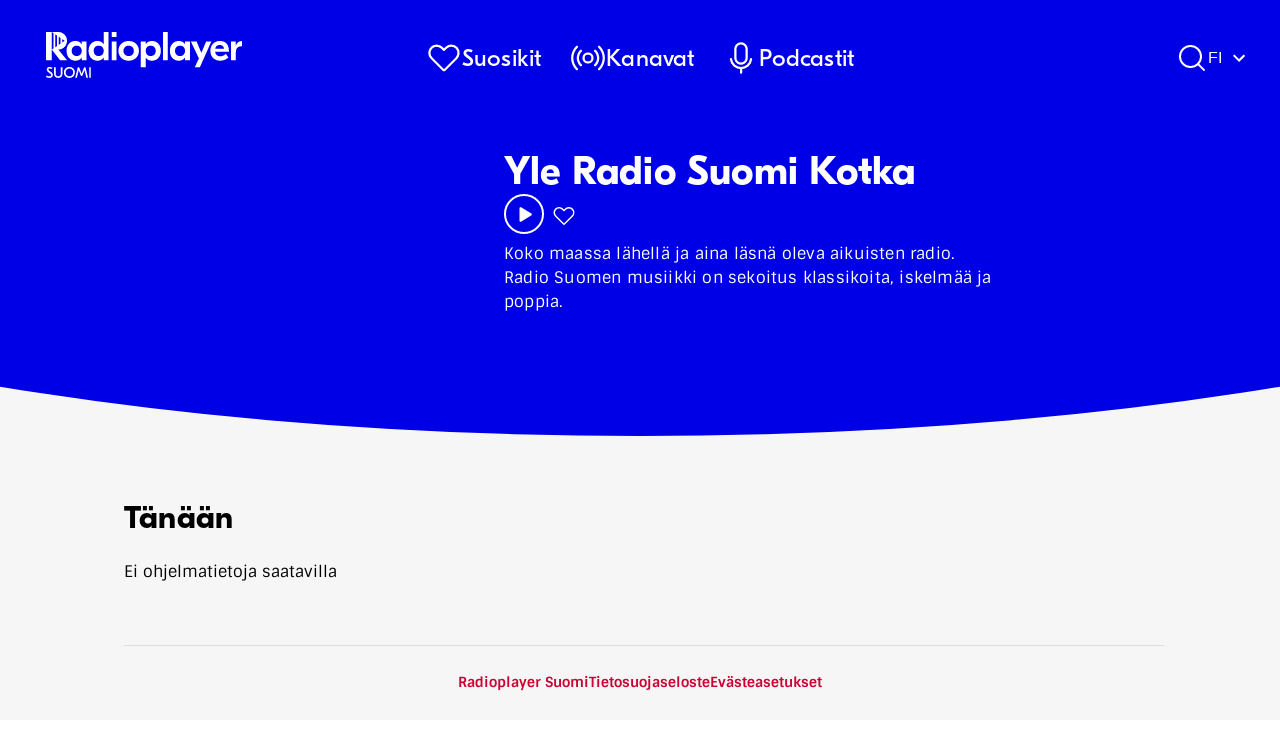

--- FILE ---
content_type: text/html; charset=utf-8
request_url: https://www.radioplayer.fi/kanavat/yle-radio-suomi-kotka
body_size: 12256
content:
<!DOCTYPE html><html lang="fi"><head><meta charSet="utf-8" data-next-head=""/><meta name="viewport" content="initial-scale=1.0, width=device-width" data-next-head=""/><meta property="og:image" content="https://www.radioplayer.fi/img/og-logo.jpg" data-next-head=""/><meta name="referrer" content="origin" data-next-head=""/><link rel="manifest" href="/manifest.webmanifest" data-next-head=""/><link rel="icon" href="/favicon.ico" sizes="any" data-next-head=""/><link rel="icon" href="/icon.svg" type="image/svg+xml" data-next-head=""/><link rel="apple-touch-icon" href="/apple-touch-icon.png" data-next-head=""/><title data-next-head="">Yle Radio Suomi Kotka - Radioplayer.fi</title><meta property="og:title" content="Yle Radio Suomi Kotka - Radioplayer.fi" data-next-head=""/><meta property="og:image" content="https://assets.radioplayer.org/246/246108/600/600/l31hoqg3.png" data-next-head=""/><meta property="og:description" content="Koko maassa lähellä ja aina läsnä oleva aikuisten radio. Radio Suomen musiikki on sekoitus klassikoita, iskelmää ja poppia." data-next-head=""/><meta property="twitter:description" content="Koko maassa lähellä ja aina läsnä oleva aikuisten radio. Radio Suomen musiikki on sekoitus klassikoita, iskelmää ja poppia." data-next-head=""/><meta name="description" content="Koko maassa lähellä ja aina läsnä oleva aikuisten radio. Radio Suomen musiikki on sekoitus klassikoita, iskelmää ja poppia." data-next-head=""/><link rel="preload" href="/_next/static/css/319e3161ac54c5a0.css" as="style"/><link rel="preload" href="/_next/static/css/0e1976cda93e900f.css" as="style"/><meta name="sentry-trace" content="4f265c5d03d55616078f44968bf4111f-26182c5347aae4b3-1"/><meta name="baggage" content="sentry-environment=www.radioplayer.fi,sentry-release=git-cd5377e05f6194a72c76bbfdb38d8d873cb32f8b,sentry-public_key=a0ece19b331446d0883ccb12ea976d31,sentry-trace_id=4f265c5d03d55616078f44968bf4111f,sentry-org_id=1102287,sentry-transaction=GET%20%2Fkanavat%2F%5Bid%5D,sentry-sampled=true,sentry-sample_rand=0.027765100531826903,sentry-sample_rate=0.5"/><script type="application/ld+json" data-next-head="">{"@context":"https://schema.org/","@type":"RadioChannel","name":"Yle Radio Suomi Kotka","image":"https://assets.radioplayer.org/246/246108/600/600/l31hoqg3.png","description":"Koko maassa lähellä ja aina läsnä oleva aikuisten radio. Radio Suomen musiikki on sekoitus klassikoita, iskelmää ja poppia.","url":"https://www.radioplayer.fi/kanavat/yle-radio-suomi-kotka"}</script><link rel="stylesheet" href="/_next/static/css/319e3161ac54c5a0.css" data-n-g=""/><link rel="stylesheet" href="/_next/static/css/0e1976cda93e900f.css" data-n-p=""/><noscript data-n-css=""></noscript><script defer="" noModule="" src="/_next/static/chunks/polyfills-42372ed130431b0a.js"></script><script src="/_next/static/chunks/webpack-5e2b20cc1780acd8.js" defer=""></script><script src="/_next/static/chunks/framework-92fdcb2f3b415c42.js" defer=""></script><script src="/_next/static/chunks/main-4f761c067268aaa2.js" defer=""></script><script src="/_next/static/chunks/pages/_app-800fd07d120b57cc.js" defer=""></script><script src="/_next/static/chunks/pages/kanavat/%5Bid%5D-388348a3c7e81ef4.js" defer=""></script><script src="/_next/static/git-cd5377e05f6194a72c76bbfdb38d8d873cb32f8b/_buildManifest.js" defer=""></script><script src="/_next/static/git-cd5377e05f6194a72c76bbfdb38d8d873cb32f8b/_ssgManifest.js" defer=""></script></head><body><link rel="preload" as="image" imageSrcSet="/img/logo-white.svg 640w, /img/logo-white.svg 750w, /img/logo-white.svg 828w, /img/logo-white.svg 1080w, /img/logo-white.svg 1200w, /img/logo-white.svg 1920w, /img/logo-white.svg 2048w, /img/logo-white.svg 3840w" imageSizes="100vw"/><div id="__next"><div class="_1wem0r0o _1wem0r01c _1wem0r020 _1wem0r0b0"><header style="background-color:#0000e6;color:white" class="_1wem0r0l _1wem0r0gw _1wem0r0h5"><div class="gl4i183 _1wem0r04u _1wem0r051"><div><a class="gl4i185 _1wem0r0gy _1wem0r0fr _1wem0r0fy _1wem0r030 _1wem0r037" href="/"><span style="box-sizing:border-box;display:block;overflow:hidden;width:initial;height:initial;background:none;opacity:1;border:0;margin:0;padding:0;position:absolute;top:0;left:0;bottom:0;right:0"><img alt="Radioplayer logo" sizes="100vw" srcSet="/img/logo-white.svg 640w, /img/logo-white.svg 750w, /img/logo-white.svg 828w, /img/logo-white.svg 1080w, /img/logo-white.svg 1200w, /img/logo-white.svg 1920w, /img/logo-white.svg 2048w, /img/logo-white.svg 3840w" src="/img/logo-white.svg" decoding="async" data-nimg="fill" style="position:absolute;top:0;left:0;bottom:0;right:0;box-sizing:border-box;padding:0;border:none;margin:auto;display:block;width:0;height:0;min-width:100%;max-width:100%;min-height:100%;max-height:100%;object-fit:contain"/></span></a></div><div class="_1wem0r01l _1wem0r01d _1wem0r00 _1wem0r04c"><nav class="_1wem0r01c"><a class="zb18ed0 _1wem0r01c _1wem0r00 _1wem0r0gl" href="/"><div class="_1wem0r0f6 _1wem0r0f4"><svg xmlns="http://www.w3.org/2000/svg" viewBox="0 0 256 256" stroke="#FFFFFF" fill="none"><path fill="current" stroke="current" stroke-linecap="round" stroke-linejoin="round" stroke-width="16" d="m133.7 211.9 81-81c19.9-20 22.8-52.7 4-73.6a52 52 0 0 0-75.5-2.1L128 70.5l-13.1-13.2c-20-19.9-52.7-22.8-73.6-4a52 52 0 0 0-2.1 75.5l83.1 83.1a8.1 8.1 0 0 0 11.4 0"></path></svg></div><div><span class="">Suosikit</span></div></a><a class="zb18ed0 _1wem0r01c _1wem0r00 _1wem0r0gl" href="/kanavat"><div class="_1wem0r0f6 _1wem0r0f4"><svg xmlns="http://www.w3.org/2000/svg" viewBox="0 0 256 256" fill="none" stroke="#FFFFFF"><circle cx="128" cy="128" r="32" fill="current" stroke="current" stroke-linecap="round" stroke-linejoin="round" stroke-width="16"></circle><path fill="none" stroke="current" stroke-linecap="round" stroke-linejoin="round" stroke-width="16" d="M77.1 178.9A71.6 71.6 0 0 1 61.7 156a71.6 71.6 0 0 1 0-56 71.6 71.6 0 0 1 15.4-22.9m101.8 0a71.6 71.6 0 0 1 15.4 22.9 71.6 71.6 0 0 1 0 56 71.6 71.6 0 0 1-15.4 22.9M48.8 207.2a112.9 112.9 0 0 1-24-35.6 112.4 112.4 0 0 1 0-87.2 112.9 112.9 0 0 1 24-35.6m158.4 0a112.9 112.9 0 0 1 24 35.6 112.4 112.4 0 0 1 0 87.2 112.9 112.9 0 0 1-24 35.6"></path></svg></div><div><span class="">Kanavat</span></div></a><a class="zb18ed0 _1wem0r01c _1wem0r00 _1wem0r0gl" href="/podcastit"><div class="_1wem0r0f6 _1wem0r0f4"><svg xmlns="http://www.w3.org/2000/svg" viewBox="0 0 256 256" fill="none" stroke="#FFFFFF"><rect width="80" height="144" x="88" y="24" fill="current" stroke="current" stroke-linecap="round" stroke-linejoin="round" stroke-width="16" rx="40"></rect><path fill="none" stroke="current" stroke-linecap="round" stroke-linejoin="round" stroke-width="16" d="M128 200v32m71.6-96a72.1 72.1 0 0 1-143.2 0"></path></svg></div><div><span class="">Podcastit</span></div></a></nav></div><div class="_1wem0r023 _1wem0r01y _1wem0r046 _1wem0r04a"><a class="_1wem0r01c" href="/haku"><svg xmlns="http://www.w3.org/2000/svg" width="32" height="32" fill="none" stroke="#FFFFFF"><path stroke="current" stroke-linecap="round" stroke-linejoin="round" stroke-width="2" d="M14.5 25C20.299 25 25 20.299 25 14.5S20.299 4 14.5 4 4 8.701 4 14.5 8.701 25 14.5 25m7.425-3.075L28 28"></path></svg></a><style data-emotion="css 1qk38wv">.css-1qk38wv{display:-webkit-inline-box;display:-webkit-inline-flex;display:-ms-inline-flexbox;display:inline-flex;-webkit-flex-direction:column;-ms-flex-direction:column;flex-direction:column;position:relative;min-width:0;padding:0;margin:0;border:0;vertical-align:top;}</style><div class="MuiFormControl-root css-1qk38wv"><style data-emotion="css 5fz7um">.css-5fz7um .MuiInputBase-input{position:relative;}.css-5fz7um .MuiInputBase-input:focus{border-radius:4px;border-color:#80bdff;box-shadow:0 0 0 0.2rem rgba(0,123,255,.25);}</style><style data-emotion="css-global 1prfaxn">@-webkit-keyframes mui-auto-fill{from{display:block;}}@keyframes mui-auto-fill{from{display:block;}}@-webkit-keyframes mui-auto-fill-cancel{from{display:block;}}@keyframes mui-auto-fill-cancel{from{display:block;}}</style><style data-emotion="css nhht5x">.css-nhht5x{font-family:"Roboto","Helvetica","Arial",sans-serif;font-weight:400;font-size:1rem;line-height:1.4375em;letter-spacing:0.00938em;color:rgba(0, 0, 0, 0.87);box-sizing:border-box;position:relative;cursor:text;display:-webkit-inline-box;display:-webkit-inline-flex;display:-ms-inline-flexbox;display:inline-flex;-webkit-align-items:center;-webkit-box-align:center;-ms-flex-align:center;align-items:center;}.css-nhht5x.Mui-disabled{color:rgba(0, 0, 0, 0.38);cursor:default;}.css-nhht5x .MuiInputBase-input{position:relative;}.css-nhht5x .MuiInputBase-input:focus{border-radius:4px;border-color:#80bdff;box-shadow:0 0 0 0.2rem rgba(0,123,255,.25);}</style><div style="color:#FFFFFF" class="MuiInputBase-root MuiInputBase-colorPrimary MuiInputBase-formControl MuiSelect-root css-nhht5x"><style data-emotion="css aae3xl">.css-aae3xl{font:inherit;letter-spacing:inherit;color:currentColor;padding:4px 0 5px;border:0;box-sizing:content-box;background:none;height:1.4375em;margin:0;-webkit-tap-highlight-color:transparent;display:block;min-width:0;width:100%;-webkit-animation-name:mui-auto-fill-cancel;animation-name:mui-auto-fill-cancel;-webkit-animation-duration:10ms;animation-duration:10ms;}.css-aae3xl::-webkit-input-placeholder{color:currentColor;opacity:0.42;-webkit-transition:opacity 200ms cubic-bezier(0.4, 0, 0.2, 1) 0ms;transition:opacity 200ms cubic-bezier(0.4, 0, 0.2, 1) 0ms;}.css-aae3xl::-moz-placeholder{color:currentColor;opacity:0.42;-webkit-transition:opacity 200ms cubic-bezier(0.4, 0, 0.2, 1) 0ms;transition:opacity 200ms cubic-bezier(0.4, 0, 0.2, 1) 0ms;}.css-aae3xl::-ms-input-placeholder{color:currentColor;opacity:0.42;-webkit-transition:opacity 200ms cubic-bezier(0.4, 0, 0.2, 1) 0ms;transition:opacity 200ms cubic-bezier(0.4, 0, 0.2, 1) 0ms;}.css-aae3xl:focus{outline:0;}.css-aae3xl:invalid{box-shadow:none;}.css-aae3xl::-webkit-search-decoration{-webkit-appearance:none;}label[data-shrink=false]+.MuiInputBase-formControl .css-aae3xl::-webkit-input-placeholder{opacity:0!important;}label[data-shrink=false]+.MuiInputBase-formControl .css-aae3xl::-moz-placeholder{opacity:0!important;}label[data-shrink=false]+.MuiInputBase-formControl .css-aae3xl::-ms-input-placeholder{opacity:0!important;}label[data-shrink=false]+.MuiInputBase-formControl .css-aae3xl:focus::-webkit-input-placeholder{opacity:0.42;}label[data-shrink=false]+.MuiInputBase-formControl .css-aae3xl:focus::-moz-placeholder{opacity:0.42;}label[data-shrink=false]+.MuiInputBase-formControl .css-aae3xl:focus::-ms-input-placeholder{opacity:0.42;}.css-aae3xl.Mui-disabled{opacity:1;-webkit-text-fill-color:rgba(0, 0, 0, 0.38);}.css-aae3xl:-webkit-autofill{-webkit-animation-duration:5000s;animation-duration:5000s;-webkit-animation-name:mui-auto-fill;animation-name:mui-auto-fill;}</style><style data-emotion="css 1yxt9mb">.css-1yxt9mb{-moz-appearance:none;-webkit-appearance:none;-webkit-user-select:none;-moz-user-select:none;-ms-user-select:none;user-select:none;border-radius:0;cursor:pointer;font:inherit;letter-spacing:inherit;color:currentColor;padding:4px 0 5px;border:0;box-sizing:content-box;background:none;height:1.4375em;margin:0;-webkit-tap-highlight-color:transparent;display:block;min-width:0;width:100%;-webkit-animation-name:mui-auto-fill-cancel;animation-name:mui-auto-fill-cancel;-webkit-animation-duration:10ms;animation-duration:10ms;}.css-1yxt9mb:focus{border-radius:0;}.css-1yxt9mb.Mui-disabled{cursor:default;}.css-1yxt9mb[multiple]{height:auto;}.css-1yxt9mb:not([multiple]) option,.css-1yxt9mb:not([multiple]) optgroup{background-color:#fff;}.css-1yxt9mb.css-1yxt9mb.css-1yxt9mb{padding-right:24px;min-width:16px;}.css-1yxt9mb.MuiSelect-select{height:auto;min-height:1.4375em;text-overflow:ellipsis;white-space:nowrap;overflow:hidden;}.css-1yxt9mb::-webkit-input-placeholder{color:currentColor;opacity:0.42;-webkit-transition:opacity 200ms cubic-bezier(0.4, 0, 0.2, 1) 0ms;transition:opacity 200ms cubic-bezier(0.4, 0, 0.2, 1) 0ms;}.css-1yxt9mb::-moz-placeholder{color:currentColor;opacity:0.42;-webkit-transition:opacity 200ms cubic-bezier(0.4, 0, 0.2, 1) 0ms;transition:opacity 200ms cubic-bezier(0.4, 0, 0.2, 1) 0ms;}.css-1yxt9mb::-ms-input-placeholder{color:currentColor;opacity:0.42;-webkit-transition:opacity 200ms cubic-bezier(0.4, 0, 0.2, 1) 0ms;transition:opacity 200ms cubic-bezier(0.4, 0, 0.2, 1) 0ms;}.css-1yxt9mb:focus{outline:0;}.css-1yxt9mb:invalid{box-shadow:none;}.css-1yxt9mb::-webkit-search-decoration{-webkit-appearance:none;}label[data-shrink=false]+.MuiInputBase-formControl .css-1yxt9mb::-webkit-input-placeholder{opacity:0!important;}label[data-shrink=false]+.MuiInputBase-formControl .css-1yxt9mb::-moz-placeholder{opacity:0!important;}label[data-shrink=false]+.MuiInputBase-formControl .css-1yxt9mb::-ms-input-placeholder{opacity:0!important;}label[data-shrink=false]+.MuiInputBase-formControl .css-1yxt9mb:focus::-webkit-input-placeholder{opacity:0.42;}label[data-shrink=false]+.MuiInputBase-formControl .css-1yxt9mb:focus::-moz-placeholder{opacity:0.42;}label[data-shrink=false]+.MuiInputBase-formControl .css-1yxt9mb:focus::-ms-input-placeholder{opacity:0.42;}.css-1yxt9mb.Mui-disabled{opacity:1;-webkit-text-fill-color:rgba(0, 0, 0, 0.38);}.css-1yxt9mb:-webkit-autofill{-webkit-animation-duration:5000s;animation-duration:5000s;-webkit-animation-name:mui-auto-fill;animation-name:mui-auto-fill;}</style><div tabindex="0" role="combobox" aria-expanded="false" aria-haspopup="listbox" class="MuiSelect-select MuiSelect-standard MuiInputBase-input css-1yxt9mb">FI</div><style data-emotion="css 147e5lo">.css-147e5lo{bottom:0;left:0;position:absolute;opacity:0;pointer-events:none;width:100%;box-sizing:border-box;}</style><input aria-invalid="false" aria-hidden="true" tabindex="-1" class="MuiSelect-nativeInput css-147e5lo" value="fi"/><style data-emotion="css 1nkidvm">.css-1nkidvm{position:absolute;right:0;top:calc(50% - .5em);pointer-events:none;color:rgba(0, 0, 0, 0.54);}.css-1nkidvm.Mui-disabled{color:rgba(0, 0, 0, 0.26);}</style><style data-emotion="css 1yv9cok">.css-1yv9cok{-webkit-user-select:none;-moz-user-select:none;-ms-user-select:none;user-select:none;width:1em;height:1em;display:inline-block;-webkit-flex-shrink:0;-ms-flex-negative:0;flex-shrink:0;-webkit-transition:fill 200ms cubic-bezier(0.4, 0, 0.2, 1) 0ms;transition:fill 200ms cubic-bezier(0.4, 0, 0.2, 1) 0ms;fill:currentColor;font-size:1.5rem;position:absolute;left:1.2rem;cursor:pointer;z-index:-1;}</style><svg class="MuiSvgIcon-root MuiSvgIcon-fontSizeMedium css-1yv9cok" focusable="false" color="white" aria-hidden="true" viewBox="0 0 24 24"><path d="M16.59 8.59 12 13.17 7.41 8.59 6 10l6 6 6-6z"></path></svg></div></div></div></div><div class="gl4i189 _1wem0r01c _1wem0r00 _1wem0r04c"><div class="_147g7p20 _1wem0r01c _1wem0r00 _1wem0r04c"><div style="color:white" class="_147g7p21 _1wem0r01c _1wem0r00 _1wem0r04c"><div class="_1wem0r0br _1wem0r0c1 _1wem0r093 _1wem0r09d _1wem0r0af _1wem0r0ap _1wem0r07r _1wem0r081 _1wem0r0fo _1wem0r0fy _1wem0r03i _1wem0r03s _1wem0r019 _1wem0r0gw"><span style="box-sizing:border-box;display:block;overflow:hidden;width:initial;height:initial;background:none;opacity:1;border:0;margin:0;padding:0;position:relative"><span style="box-sizing:border-box;display:block;width:initial;height:initial;background:none;opacity:1;border:0;margin:0;padding:0;padding-top:100%"></span><img alt="Yle Radio Suomi Kotka logo" src="[data-uri]" decoding="async" data-nimg="responsive" style="position:absolute;top:0;left:0;bottom:0;right:0;box-sizing:border-box;padding:0;border:none;margin:auto;display:block;width:0;height:0;min-width:100%;max-width:100%;min-height:100%;max-height:100%"/><noscript><img alt="Yle Radio Suomi Kotka logo" loading="lazy" decoding="async" data-nimg="responsive" style="position:absolute;top:0;left:0;bottom:0;right:0;box-sizing:border-box;padding:0;border:none;margin:auto;display:block;width:0;height:0;min-width:100%;max-width:100%;min-height:100%;max-height:100%" sizes="(max-width: 1200px) 128px,224px" srcSet="/_next/image?url=https%3A%2F%2Fassets.radioplayer.org%2F246%2F246108%2F600%2F600%2Fl31hoqg3.png&amp;w=16&amp;q=75 16w, /_next/image?url=https%3A%2F%2Fassets.radioplayer.org%2F246%2F246108%2F600%2F600%2Fl31hoqg3.png&amp;w=32&amp;q=75 32w, /_next/image?url=https%3A%2F%2Fassets.radioplayer.org%2F246%2F246108%2F600%2F600%2Fl31hoqg3.png&amp;w=48&amp;q=75 48w, /_next/image?url=https%3A%2F%2Fassets.radioplayer.org%2F246%2F246108%2F600%2F600%2Fl31hoqg3.png&amp;w=64&amp;q=75 64w, /_next/image?url=https%3A%2F%2Fassets.radioplayer.org%2F246%2F246108%2F600%2F600%2Fl31hoqg3.png&amp;w=96&amp;q=75 96w, /_next/image?url=https%3A%2F%2Fassets.radioplayer.org%2F246%2F246108%2F600%2F600%2Fl31hoqg3.png&amp;w=128&amp;q=75 128w, /_next/image?url=https%3A%2F%2Fassets.radioplayer.org%2F246%2F246108%2F600%2F600%2Fl31hoqg3.png&amp;w=256&amp;q=75 256w, /_next/image?url=https%3A%2F%2Fassets.radioplayer.org%2F246%2F246108%2F600%2F600%2Fl31hoqg3.png&amp;w=384&amp;q=75 384w, /_next/image?url=https%3A%2F%2Fassets.radioplayer.org%2F246%2F246108%2F600%2F600%2Fl31hoqg3.png&amp;w=640&amp;q=75 640w, /_next/image?url=https%3A%2F%2Fassets.radioplayer.org%2F246%2F246108%2F600%2F600%2Fl31hoqg3.png&amp;w=750&amp;q=75 750w, /_next/image?url=https%3A%2F%2Fassets.radioplayer.org%2F246%2F246108%2F600%2F600%2Fl31hoqg3.png&amp;w=828&amp;q=75 828w, /_next/image?url=https%3A%2F%2Fassets.radioplayer.org%2F246%2F246108%2F600%2F600%2Fl31hoqg3.png&amp;w=1080&amp;q=75 1080w, /_next/image?url=https%3A%2F%2Fassets.radioplayer.org%2F246%2F246108%2F600%2F600%2Fl31hoqg3.png&amp;w=1200&amp;q=75 1200w, /_next/image?url=https%3A%2F%2Fassets.radioplayer.org%2F246%2F246108%2F600%2F600%2Fl31hoqg3.png&amp;w=1920&amp;q=75 1920w, /_next/image?url=https%3A%2F%2Fassets.radioplayer.org%2F246%2F246108%2F600%2F600%2Fl31hoqg3.png&amp;w=2048&amp;q=75 2048w, /_next/image?url=https%3A%2F%2Fassets.radioplayer.org%2F246%2F246108%2F600%2F600%2Fl31hoqg3.png&amp;w=3840&amp;q=75 3840w" src="/_next/image?url=https%3A%2F%2Fassets.radioplayer.org%2F246%2F246108%2F600%2F600%2Fl31hoqg3.png&amp;w=3840&amp;q=75"/></noscript></span></div><div class="_147g7p24"><div class="_1wem0r0gs _1wem0r02i _1wem0r02p">Yle Radio Suomi Kotka</div><div class="_1wem0r00 _1wem0r013 _1wem0r01c _1wem0r023"><div class="_1wem0r06r _1wem0r05r _1wem0r0f3 _1wem0r0f4"><input id="_R_6j36_" class="_2ceibi1" type="checkbox"/><label for="_R_6j36_" class="_2ceibi2" aria-label="lisää suosikiksi"><svg xmlns="http://www.w3.org/2000/svg" viewBox="0 0 256 256" stroke="#FFFFFF" fill="none"><path fill="current" stroke="current" stroke-linecap="round" stroke-linejoin="round" stroke-width="16" d="m133.7 211.9 81-81c19.9-20 22.8-52.7 4-73.6a52 52 0 0 0-75.5-2.1L128 70.5l-13.1-13.2c-20-19.9-52.7-22.8-73.6-4a52 52 0 0 0-2.1 75.5l83.1 83.1a8.1 8.1 0 0 0 11.4 0"></path></svg></label></div><div style="color:white" class="_1wem0r0bc _1wem0r08o _1wem0r0a0 _1wem0r07c _1wem0r0f9 _1wem0r033"><button class="uuvrdf4 uuvrdfb" aria-label="aloita toisto"><svg xmlns="http://www.w3.org/2000/svg" viewBox="0 0 40 40"><path fill="current" d="m28.148 19.43-11.25-6.867a1.21 1.21 0 0 0-1.257-.024A1.24 1.24 0 0 0 15 13.625v13.75a1.24 1.24 0 0 0 .64 1.086 1.21 1.21 0 0 0 1.258-.023l11.25-6.868a1.25 1.25 0 0 0 0-2.14"></path></svg></button></div></div><div class="_1wem0r0go _1wem0r06r _1wem0r029 _1wem0r02d _1wem0r0gv _1wem0r01l _1wem0r01g">Koko maassa lähellä ja aina läsnä oleva aikuisten radio. Radio Suomen musiikki on sekoitus klassikoita, iskelmää ja poppia.</div></div></div><div class="_1wem0r0go _1wem0r06r _1wem0r029 _1wem0r02d _1wem0r0gv _1wem0r01m">Koko maassa lähellä ja aina läsnä oleva aikuisten radio. Radio Suomen musiikki on sekoitus klassikoita, iskelmää ja poppia.</div></div></div></header><div style="position:relative;overflow-x:hidden;height:4em"><div style="background-color:#0000e6" class="ytoza42"></div></div><div class="_1wem0r0dr _1wem0r0e9"><main class="ytoza43"><div class="_1wem0r01c _1wem0r020 _1wem0r00"><div class="_1wem0r01c _1wem0r020 _1wem0r0g3 _1wem0r0di"><h2 class="_1wem0r02i _1wem0r02m">Tänään</h2><div class="_1wem0r01c _1wem0r020 _1wem0r0g3 _1wem0r0eu"><span>Ei ohjelmatietoja saatavilla</span></div></div></div></main></div><footer class="zrn71x1 _1wem0r01c _1wem0r00 _1wem0r04c _1wem0r0gn _1wem0r0o _1wem0r029 _1wem0r0gs"><a href="/info">Radioplayer Suomi</a><a href="/tietosuojaseloste">Tietosuojaseloste</a><a href="#">Evästeasetukset</a></footer></div><div style="position:fixed;bottom:0;width:100vw"><div class="t453nx0 _1wem0r01c _1wem0r00 _1wem0r0x t453nx1"><div class="_1wem0r01c _1wem0r01r _1wem0r049 _1wem0r00"><div class="t453nx8"></div><div class="_1wem0r01l _1wem0r01d _1wem0r06c"><div class="_2pnfrp0"><div class="_2pnfrp1 _1wem0r01c _1wem0r00"><div class="_11zasy31 _11zasy30 _2pnfrp3"><div class="_11zasy32 _11zasy34 _11zasy33" tabindex="0" role="slider" aria-live="polite" aria-valuemin="0" aria-valuemax="100" aria-valuenow="50" aria-keyshortcuts="ArrowLeft ArrowDown ArrowRight ArrowUp Home End PageDown PageUp" aria-label="Äänenvoimakkuuden säätö" aria-valuetext="Äänenvoimakkuus 50 %"><div class="_11zasy36 _11zasy30 _11zasy38"><div class="_11zasy39 _1wem0r0i _11zasy3a _11zasy3c" style="top:50%;height:50%"></div></div></div></div></div><div class="_2pnfrp5" role="button" aria-label="Säädä äänenvoimakkuutta" tabindex="0"><svg xmlns="http://www.w3.org/2000/svg" width="24" height="24" viewBox="0 0 256 256" color="#CC0033" fill="#CC0033"><path fill="none" d="M0 0h256v256H0z"></path><path d="M155.5 24.8a8 8 0 0 0-8.4.9L77.2 80H32a16 16 0 0 0-16 16v64a16 16 0 0 0 16 16h45.2l69.9 54.3a7.9 7.9 0 0 0 4.9 1.7 8.5 8.5 0 0 0 3.5-.8 8 8 0 0 0 4.5-7.2V32a8 8 0 0 0-4.5-7.2M192 96a8 8 0 0 0-8 8v48a8 8 0 0 0 16 0v-48a8 8 0 0 0-8-8m32-16a8 8 0 0 0-8 8v80a8 8 0 0 0 16 0V88a8 8 0 0 0-8-8"></path></svg></div><div class="_2pnfrp4"></div></div></div></div><audio preload="auto" volume="0.5"></audio></div><div class="l4ylq00 _1wem0r01c _1wem0r00 _1wem0r0x"><nav class="l4ylq01 _1wem0r01c _1wem0r00"><a class="zb18ed0 _1wem0r01c _1wem0r00 _1wem0r0gk" href="/"><div class="_1wem0r0f6 _1wem0r0f4"><svg xmlns="http://www.w3.org/2000/svg" viewBox="0 0 256 256" stroke="#000000" fill="none"><path fill="current" stroke="current" stroke-linecap="round" stroke-linejoin="round" stroke-width="16" d="m133.7 211.9 81-81c19.9-20 22.8-52.7 4-73.6a52 52 0 0 0-75.5-2.1L128 70.5l-13.1-13.2c-20-19.9-52.7-22.8-73.6-4a52 52 0 0 0-2.1 75.5l83.1 83.1a8.1 8.1 0 0 0 11.4 0"></path></svg></div><div><span class="">Suosikit</span></div></a><a class="zb18ed0 _1wem0r01c _1wem0r00 _1wem0r0gk" href="/kanavat"><div class="_1wem0r0f6 _1wem0r0f4"><svg xmlns="http://www.w3.org/2000/svg" viewBox="0 0 256 256" fill="none" stroke="#000000"><circle cx="128" cy="128" r="32" fill="current" stroke="current" stroke-linecap="round" stroke-linejoin="round" stroke-width="16"></circle><path fill="none" stroke="current" stroke-linecap="round" stroke-linejoin="round" stroke-width="16" d="M77.1 178.9A71.6 71.6 0 0 1 61.7 156a71.6 71.6 0 0 1 0-56 71.6 71.6 0 0 1 15.4-22.9m101.8 0a71.6 71.6 0 0 1 15.4 22.9 71.6 71.6 0 0 1 0 56 71.6 71.6 0 0 1-15.4 22.9M48.8 207.2a112.9 112.9 0 0 1-24-35.6 112.4 112.4 0 0 1 0-87.2 112.9 112.9 0 0 1 24-35.6m158.4 0a112.9 112.9 0 0 1 24 35.6 112.4 112.4 0 0 1 0 87.2 112.9 112.9 0 0 1-24 35.6"></path></svg></div><div><span class="">Kanavat</span></div></a><a class="zb18ed0 _1wem0r01c _1wem0r00 _1wem0r0gk" href="/podcastit"><div class="_1wem0r0f6 _1wem0r0f4"><svg xmlns="http://www.w3.org/2000/svg" viewBox="0 0 256 256" fill="none" stroke="#000000"><rect width="80" height="144" x="88" y="24" fill="current" stroke="current" stroke-linecap="round" stroke-linejoin="round" stroke-width="16" rx="40"></rect><path fill="none" stroke="current" stroke-linecap="round" stroke-linejoin="round" stroke-width="16" d="M128 200v32m71.6-96a72.1 72.1 0 0 1-143.2 0"></path></svg></div><div><span class="">Podcastit</span></div></a></nav></div></div></div><script id="__NEXT_DATA__" type="application/json">{"props":{"pageProps":{"messages":{"PageTitles":{"index":"Radioplayer.fi - Liveradiot. Podcastit.","channels":"Kanavat","podcasts":"Podcastit","privacyPolicy":"Tietosuojaseloste","info":"Radioplayer Suomi","search":"Haku"},"Navigation":{"favourites":"Suosikit","channels":"Kanavat","podcasts":"Podcastit","changeLocale":"På Svenska"},"DefaultLayout":{"defaultHeaderTitle":"Radioplayer","defaultHeaderSubTitle":"Kaikki kanavat yhdessä paikassa"},"Favourites":{"channels":"Suosikkikanavasi","podcastsFavouritesPage":"Seuraamasi podcastit","podcastsPage":"Suosikkisi"},"Channels":{"all":"Kaikki kanavat","todaysPrograms":"Tänään","noPrograms":"Ei ohjelmatietoja saatavilla"},"Podcasts":{"recentEpisodes":"Uusimmat jaksot","all":"Kaikki podcastit","episodes":"Jaksot","showDescription":"Näytä koko kuvaus"},"Search":{"searchButtonLabel":"Hae","channelsSection":"Kanavat","podcastEpisodesSection":"Podcast-jaksot","searchPlaceholder":"Hae kanavaa tai podcastia","searchError":"Odottamaton palvelinvirhe haussa. Yritä myöhemmin uudelleen."},"Recommendations":{"trending":"Näitä kuunnellaan paljon","affinity":"Radioplayer suosittelee","podcast":"Suositeltuja podcasteja"},"Custom404":{"notFound":"Valitettavasti hakemaasi sivua ei löytynyt. Todennäköisesti käyttämäsi linkki on poistettu käytöstä tai linkissä on kirjoitusvirhe."},"Custom500":{"serverError":"Valitettavasti pyyntösi käsittely ei onnistunut tilapäisen häiriön vuoksi. Tieto ongelmasta on välitetty eteenpäin ylläpidolle. Yritä hetken päästä uudelleen."},"Footer":{"radioplayerInfoLink":"Radioplayer Suomi","cookieSettingsLink":"Evästeasetukset","privacyPolicyLink":"Tietosuojaseloste"},"Aria":{"addFavourite":"lisää suosikiksi","removeFavourite":"poista suosikeista","loadingStream":"odottaa","pauseStream":"pysäytä toisto","playStream":"aloita toisto"},"InfoPage":{"title":"Mikä on Radioplayer Suomi?","description":"Radioplayer Suomi on alusta, jolla voit kuunnella suomalaisia radiokanavia. Radioplayer Suomi korvaa aiemman Radiot.fi -palvelun. Radioplayer Suomi -palvelun omistaa Radiosoitin Suomi Oy, joka on RadioMedian ja Ylen yhteisomistuksessa oleva yhtiö.","questions":{"1":{"question":"Mille alustoille Radioplayer Suomi löytyy?","answer":"Radioplayeria voi käyttää selaimessa, iOS- ja Android-puhelimilla, Applen älykellolla, Android TV:llä ja Apple TV:llä, LG:n ja Samsungin älytelevisioilla sekä Bose- ja Sonos-audiolaitteilla sekä Chromecastilla. Lisäksi autoissa Radioplayeria voi käyttää Android Automotive -käyttöjärjestelmässä sekä Android Autolla, Apple Car Playlla ja automalleissa, jotka tukevat Radioplayer-järjestelmää. Näitä on mm. Fordissa, Audissa ja BMW:ssä."},"2":{"question":"Mitä asemia voin kuunnella Radioplayer Suomella?","answer":"Palvelussa ovat mukana kaikki Ylen sekä suurin osa kaupallisista FM-taajuuksilla toimivista netissä lähetystään lähettävistä radioasemista. Hyödynnämme suoraan asemien omia nettilähetyksiä eli streameja."}},"otherFaqsTitle":"Muuta usein kysyttyä","accordionQuestions":{"1":{"question":"Voinko kuunnella Radioplayer Suomesta samoja sisältöjä kuin Radiot.fi:stä?","answer":"Palvelussa ovat mukana samat radiokanavat kuin Radiot.fi:ssä. Lisäksi voit kuunnella Radioplayer Suomesta joitain podcasteja."},"2":{"question":"Vaatiiko Radioplayer Suomen käyttö kirjautumisen?","answer":"Ei vaadi. Radioplayeria voit käyttää ilman kirjautumista."},"3":{"question":"Saanko siirrettyä suosikkini Radiot.fi:stä Radioplayer Suomeen?","answer":"Valitettavasti et voi siirtää suosikkejasi Radiot.fi:stä Radioplayer Suomeen."},"4":{"question":"Miten voin merkata suosikkikanavan?","answer":"Voit merkata kanavan suosikiksi painamalla sydän-ikonia kanavan sivulta. Tämän jälkeen kanava löytyy aina suoraan palvelun kotisivulta."},"5":{"question":"Asema ei kuulu tai pätkii, mitä tehdä?","answer":"Ehdotuksemme on kokeilla toista selainta, kuten Google Chromea. Pätkimisen vähentämiseksi teemme parhaamme, ja kuulemme siitä mieluusti palautetta. Mobiiliverkoissa on paikoitellen katvealueita, joilla kuuntelu ei luonnistu."},"6":{"question":"Voinko jatkaa kuuntelua toisella laitteella?","answer":"Valitettavasti kuuntelua ei voi jatkaa toisella laitteella, esimerkiksi aloittaa autossa ja jatkaa älykaiuttimella."},"7":{"question":"Miksi Radiot.fi muuttui Radioplayer Suomeksi?","answer":"Muutoksen myötä suomalaiset voivat kuunnella kotimaisia radiokanavia aiempaa useammilla laitteilla. Muutoksella varmistetaan kotimaisen audion läsnäolo nyt ja tulevaisuudessa kaikilla alustoilla ja vastaanottotavoilla."},"8":{"question":"Mitä hyvää muutoksesta on kuuntelijalle?","answer":"Kuuntelija voi kuunnella suomalaisia radiokanavia yhä useammilla laitteilla. Palvelu paranee esimerkiksi älykaiutinten ja autojen älyjärjestelmien käyttäjille."},"9":{"question":"Olen käyttänyt ennen Radiot.fi-palvelua. Mitä minun pitää nyt siis tehdä?","answer":"Sinun tulee ladata Radioplayer Suomi -sovellus oman laitteesi sovelluskaupasta tai avata Radioplayer Suomi osoitteesta www.radioplayer.fi. Sen jälkeen radiokanavat ovat kuunneltavissasi. Sovellukset löytyvät seuraavista kaupoista: \u003ca href=\"https://play.google.com/store/apps/details?id=com.radioplayer.mobile\"\u003eGoogle Play Store\u003c/a\u003e, \u003ca href=\"https://apps.apple.com/us/app/radioplayer/id6443602613\"\u003eApple AppStore\u003c/a\u003e, \u003ca href=\"https://appgallery.cloud.huawei.com/ag/n/app/C107443277\"\u003eHuawei AppGallery\u003c/a\u003e, \u003ca href=\"https://galaxystore.samsung.com/detail/com.radioplayer.mobile\"\u003eSamsung Galaxy Store\u003c/a\u003e"},"10":{"question":"Miten voin vaihtaa sovelluksen kieltä?","answer":"Useissa Radioplayerin sovelluksissa valitaan ensin kieli/maa, jossa palvelua käytetään. Saat kotimaiset kanavat kuuluviin, kun valitset maaksi Suomen. Jos laitteesi oletuskielenä on ruotsi, käyttöliittymäkieli on ruotsi. Radioplayer.fi-selainpalvelussa voit vaihtaa kieliasetusta oikeasta ylälaidasta suomen ja ruotsin välillä."},"11":{"question":"Mistä johtuu, että äly-tv:ssäni Radioplayerissä on englanninkielistä sisältöä?","answer":"Radioplayerin tv-sovelluksissa sisältö määräytyy laitteen käyttöliittymäkielen mukaan. Jos käyttöliittymän kieli on joko suomeksi tai ruotsiksi, voit kuunnella kotimaisia kanavia."},"12":{"question":"Mihin voin olla yhteydessä, jos minulla on ongelmia Radioplayer Suomen kanssa?","answer":"Voit lähettää palautetta osoitteeseen \u003ca href='mailto:info@radioplayer.fi'\u003einfo@radioplayer.fi\u003c/a\u003e."}}},"PrivacyPolicy":{"title":"Radioplayer Suomi -palvelun tietosuojaseloste","updated":"(Päivitetty {date})","description":"\u003cp\u003eTämä tietosuojaseloste kuvaa Radioplayer Suomi -palvelun käyttäjätietojen keräämistä ja käsittelyä koskevat käytännöt. Radioplayer Suomi on sitoutunut suojaamaan palvelujensa käyttäjien yksityisyyttä ja noudattaa toiminnassaan tietosuojalainsäädäntöä ja hyviä tietosuojakäytäntöjä.\u003c/p\u003e\u003cp\u003eTämä tietosuojaseloste koskee Radioplayer Suomi -verkkopalvelua. Radioplayer-sovellusten käyttöön soveltuu Radioplayerin tietosuojaseloste, jonka löydät osoitteesta: \u003ca href='https://radioplayer.org/privacy-policy'\u003ehttps://radioplayer.org/privacy-policy\u003c/a\u003e\u003c/p\u003e","sections":{"1":{"title":"Rekisterinpitäjä","text":"\u003cp\u003eRadioplayer Suomi / Radiosoitin Suomi Oy (y-tunnus: 26209793)\u003c/p\u003e\u003cp\u003ePostiosoite: Uutiskatu 5, 00240 Helsinki, sähköpostiosoite: \u003ca href='mailto:info@radioplayer.fi'\u003einfo@radioplayer.fi\u003c/a\u003e\u003c/p\u003e"},"2":{"title":"Käsittelyn tarkoitukset ja oikeudellinen peruste","text":"\u003cp\u003eKäsittelemme henkilötietoja asiakaskokemuksesi parantamiseen, palveluidemme kehittämiseen ja sijaintiperusteisten palveluiden tarjoamiseen. Käsittely perustuu suostumukseen.\u003c/p\u003e\u003cp\u003eLisäksi käsittelemme asiakaspalautteita esimerkiksi virheiden korjaamiseksi ja palvelun kehittämiseksi. Käsittely perustuu oikeutetuun etuumme.\u003c/p\u003e"},"3":{"title":"Käsiteltävät tiedot","text":"\u003cp\u003e\u003cb\u003eKäyttötottumuksesi:\u003c/b\u003e Haluamme kehittää palvelua käyttäjien tarpeiden mukaiseksi. Tämän vuoksi seuraamme sovelluksen käyttötottumuksiasi. Tällaisia tottumuksia ovat esimerkiksi kuuntelemasi kanavat ja kuuntelukertojesi pituudet. Suosikkikanavat ja ohjelmat tallennetaan selaimen local storageen ja niitä käytetään vain paikallisesti selaimessa. Lisäksi käytämme evästeitä tarkemmin kohdassa “Evästeet ja vastaavat tekniikat” todetuin tavoin.\u003c/p\u003e\u003cp\u003e\u003cb\u003eSijaintitiedot:\u003c/b\u003e Muissa palveluissa kuin selainversiossa kysymme suostumuksen päätelaitteesi sijaintietojen käyttöön, jotta voimme tarjota sinulle paikallisia asemia kuunneltavaksi. Sijainti määritetään useiden lähteiden, esimerkiksi IP-osoitteesi, lähellä olevien WiFi-yhteyspisteiden tai GPS-tietojen, perusteella.\u003c/p\u003e\u003cp\u003e\u003cb\u003eAntamasi palaute:\u003c/b\u003e Voit lähettää sähköpostilla palautetta Radioplayer Suomi -palvelusta selainpalvelun palautelinkin kautta. Tällöin palautesähköpostiin tuodaan asiakaspalvelun helpottamiseksi automaattisesti seuraavat tiedot: sovelluksen versio, käyttöjärjestelmän versio, laite ja kuunneltava kanava/ohjelma. Voit halutessaan manuaalisesti poistaa ko. tiedot lähettäessäsi palautesähköpostia.\u003c/p\u003e"},"4":{"title":"Tietojen säilytysaika","text":"Käsittelemme tietoja niin kauan kuin on tarpeen yllä määriteltyjen tarkoitusten toteuttamiseksi. Sähköpostipalautteet poistetaan pääsääntöisesti sen jälkeen, kun palaute on käsitelty. Evästeiden ja vastaavien tekniikoiden säilytysajat on kerrottu kohdassa “Evästeet ja vastaavat tekniikat”."},"5":{"title":"Tietojen säännönmukaiset luovutukset","text":"Tietoja ei pääsääntöisesti luovuteta ulkopuolisille. Asiakaspalautteesi voidaan luovuttaa palautetta koskevalle radiokanavalle tai Radioplayerille palautteen käsittelyä varten."},"6":{"title":"Tietojen siirto EU:n tai ETA:n ulkopuolelle","text":"Käytämme tietojen käsittelyssä alihankkijoita, jolloin takaamme sopimusjärjestelyin, että tietoja käsitellään kulloinkin voimassaolevan lainsäädännön mukaisesti. Tietoja voidaan käsitellä EU- tai ETA-alueen ulkopuolella, esimerkiksi Yhdysvalloissa, Euroopan komission hyväksymiä vakiosopimuslausekkeita käyttäen ja ottamalla käyttöön tarvittavat lisäsuojatoimet."},"7":{"title":"Rekisteröidyn oikeudet","text":"\u003cp\u003eVoit vaikuttaa tietojen keräämiseen ja käsittelyyn alla kuvatuin tavoin:\u003c/p\u003e\u003cul\u003e\u003cli\u003eTietojen tarkastaminen, korjaaminen ja poistaminen: Voit tarkastaa sinusta tallennetut henkilötiedot. Pyynnöstäsi virheelliset, puutteelliset tai vanhentuneet henkilötiedot oikaistaan, täydennetään tai poistetaan. Tietoja ei kuitenkaan poisteta siltä osin kuin ne ovat esimerkiksi oikeudellisen vaateen laatimiseksi, esittämiseksi.\u003c/li\u003e\u003cli\u003eTietojen siirtäminen: Jos käsittelisimme antamiasi tietoja automaattisesti suostumuksen tai sopimuksen perusteella, voisit saada siirretyksi henkilötiedot itsellesi tai toiselle rekisterinpitäjälle.\u003c/li\u003e\u003cli\u003eVastustamis- ja rajoittamisoikeus: Voit vastustaa myös muuta käsittelyä, joka perustuu oikeutettuun etuun, henkilökohtaiseen tilanteeseesi liittyvällä perusteella. Esimerkiksi tällaisessa tilanteessa käsittelyä rajoitetaan siksi ajaksi, kun arvioidaan perusteita vastustaa käsittelyä. Käsittelyä voidaan rajoittaa myös mm. silloin, kun kiistät henkilötietojen paikkansapitävyyden, jolloin käsittelyä rajoitetaan ajaksi, jonka kuluessa tietojen paikkansapitävyys varmistetaan.\u003c/li\u003e\u003cli\u003eSuostumuksen peruuttaminen: Voit peruuttaa antamasi suostumuksen. Esimerkiksi sijaintisuostumuksen voit peruuttaa selaimen tai päätelaitteen asetuksista.\u003c/li\u003e\u003cli\u003eValitusoikeus: Sinulla, on oikeus tehdä valitus viranomaiselle, mikäli katsot, että henkilötietojasi on käsitelty voimassaolevan tietosuojalainsäädännön vastaisesti.\u003c/li\u003e\u003c/ul\u003e\u003cp\u003eOikeuksiesi käyttämiseksi voit ottaa yhteyttä yllä kohdassa 1 mainittuun osoitteeseen tai käyttää muuta tarjolla olevaa vaikutusmahdollisuutta, esimerkiksi käyttää selaimen tai päätelaitteen asetuksia. Huomioithan, että emme pääasiallisesti käsittele henkilötietoja, jotka ovat suoraan sinuun yhdistettävissä. Pyydämme tällöin lisätietoja, jotta voimme tunnistaa sinut ja varmistaa sen, että annamme tietoja henkilölle, jota ne koskevat.\u003c/p\u003e"},"8":{"title":"Evästeet ja vastaavat tekniikat","text":"\u003cp\u003eEväste on selaimellesi lähetettävä pieni tekstitiedosto, joka yleensä sisältää nimettömän tunnistenumeron eikä vahingoita päätelaitetta. Sinua ei voida tunnistaa henkilökohtaisesti pelkkien evästeiden avulla.\u003c/p\u003e\u003cp\u003eNoudatamme tietosuojalainsäädäntöä ja alan itsesääntelyperiaatteita. Olemme sitoutuneet IAB Europen läpinäkyvyyttä ja suostumusta koskeviin itsesääntelyperiaatteisiin (Trasparency \u0026 Consent Framework) ja noudatamme sen sääntöjä. Käytämme evästesuostumusten hallintaan tarkoitettua työkalua (jäljempänä evästetyökalu), jonka tunnistenumero on 7 (Didomi).\u003c/p\u003e\u003cp\u003eRadiosoitin Suomi käyttää evästeitä kävijäliikenteen tilastointiin ja palvelun kehittämiseen. Koska meillä on perusteltu syy mitata palvelun tavoitettavuutta, ja koska emme käsittele analytiikkadataa muodossa, josta voisi tunnistaa käyttäjän tai jaa analytiikkadataa kolmansille osapuolille niiden itsenäisiä tarkoituksia varten, katsomme, että edellä mainitut tarkoitukset ovat välttämättömiä sen palvelun tarjoamiseksi, jota käyttäjä on pyytänyt. Alla kerromme tarkemmin evästeistä, joita Radiosoitin Suomi, Yleisradio ja Radioplayer asettavat:\u003c/p\u003e"}},"cookiePurposes":"\u003cul\u003e\u003cli\u003e\u003cb\u003eGoogle Analytics:\u003c/b\u003e Radiosoitin Suomi käyttää Google Analytics -verkkoanalyysityökalua selailun seurantaan ja striimien ja ohjelmien kuunteluanalytiikkaan. Selailusta välitetään muun muassa seuraavat tiedot: selainversiot, käyttöjärjestelmä, sijainti, sivun nimi. Kuunteluanalytiikasta välitetään muun muassa kanavan nimi, ohjelman nimi, kuuntelun kesto, kuuntelun aloitus, puskurointi, kuuntelun lopetus. Evästeisiin tallennettavat tiedot lähetetään edelleen tallennettaviksi Googlen palvelimiin eri puolilla maailmaa. Tästä johtuen kyseisiä tietoja voidaan käsitellä palvelimilla, jotka sijaitsevat muualla kuin käyttäjän asuinmaassa, esimerkiksi Yhdysvalloissa. Voit estää sivuston tietojen käyttämisen Google Analyticsissa asentamalla Google Analyticsin käytön estävän selaimen lisäosan \u003ca href='https://tools.google.com/dlpage/gaoptout/'\u003etäällä\u003c/a\u003e. Tämä lisäosa estää verkkosivustoilla käynnissä olevaa Google Analyticsin JavaScriptia (ga.js, analytics.js ja dc.js) jakamasta sivuston käyntitietoja Google Analyticsille. Lisätietoja saat myös osoitteesta: \u003ca href='http://www.google.com/analytics/'\u003ehttp://www.google.com/analytics/\u003c/a\u003e\u003c/li\u003e\u003cli\u003e\u003cb\u003eAdobe Analytics:\u003c/b\u003e Yleisradio käyttää Adobe web-analytiikkajärjestelmää, jonka avulla raportoidaan Radioplayer Suomen käyttöä Yleisradiolle. Adobe-analytiikkaan välitetään Ylen ohjelmien kuunteluanalytiikkaa. Palveluntarjoajan verkkosivusto: \u003ca href='https://www.adobe.com/fi/data-analytics-cloud/analytics.html'\u003ehttps://www.adobe.com/fi/data-analytics-cloud/analytics.html\u003c/a\u003e Lisätietoja Ylen tietosuojasta täällä: Tietosuoja – Yleisradio – yle.fi\u003c/li\u003e\u003cli\u003e\u003cb\u003eRadioplayer Insight:\u003c/b\u003e Radioplayer-sovellusten analytiikkajärjestelmä, jonka avulla Radioplayer-sovellukset tarjoava Radioplayer voi seurata sovelluksen käyttötottumuksiasi. Tällaisia tottumuksia ovat esimerkiksi kuuntelemasi kanavat ja kuuntelukertojesi pituudet. Kukin radiokanava näkee oman käyttödatansa. Radioplayerin tietosuojakäytäntöihin voit tutustua täällä: \u003ca href='https://radioplayer.org/privacy-policy'\u003ehttps://radioplayer.org/privacy-policy\u003c/a\u003e. \u003c/li\u003e\u003c/ul\u003e\u003cp\u003eKuuntelemillasi kaupallisilla radiokanavilla on mainontaa. Radiosoitin Suomen, Yleisradion ja Radioplayerin evästeiden lisäksi kolmannet osapuolet, kuten mainosteknologiayritykset, voivat kohdentaa mainontaa evästeiden avulla. Ne käyttävät evästeitä myös personoidun sisällön näyttämiseen, mainonnan ja sisällön mittaukseen, käyttäjäymmärrykseen ja tuotekehitykseen. Tarkemmat kuvaukset käyttötarkoituksista, käsittelyperusteista ja kustakin kumppanista löydät evästetyökalusta.\u003c/p\u003e\u003cp\u003eKäytämme istuntoevästeitä ja pysyviä evästeitä. Istuntoevästeet tuhoutuvat automaattisesti, kun selain suljetaan. Pysyvät evästeet säilyvät päätelaitteella, kunnes ne erikseen poistetaan tai niiden voimassaolo päättyy. Alla esimerkkejä evästeiden säilytysajoista:\u003c/p\u003e\u003cul\u003e\u003cli\u003eGoogle Analytics: \u003ctable\u003e\u003cthead\u003e\u003ctr\u003e\u003ctd\u003eEväste\u003c/td\u003e\u003ctd\u003eSäilytysaika\u003c/td\u003e\u003c/tr\u003e\u003c/thead\u003e\u003ctbody\u003e\u003ctr\u003e\u003ctd\u003e_ga\u003c/td\u003e\u003ctd\u003e730 d\u003c/td\u003e\u003c/tr\u003e\u003ctr\u003e\u003ctd\u003e_gid\u003c/td\u003e\u003ctd\u003e24 h\u003c/td\u003e\u003c/tr\u003e\u003ctr\u003e\u003ctd\u003e_gat\u003c/td\u003e\u003ctd\u003e1 min\u003c/td\u003e\u003c/tr\u003e\u003c/tbody\u003e\u003c/table\u003e\u003c/li\u003e\u003cli\u003eAdobe Analytics: \u003ctable\u003e\u003cthead\u003e\u003ctr\u003e\u003ctd\u003eEväste\u003c/td\u003e\u003ctd\u003eSäilytysaika\u003c/td\u003e\u003c/tr\u003e\u003c/thead\u003e\u003ctbody\u003e\u003ctr\u003e\u003ctd\u003eAMCV_#\u003c/td\u003e\u003ctd\u003e729 d\u003c/td\u003e\u003c/tr\u003e\u003ctr\u003e\u003ctd\u003eAMCVS_#AdobeOrg\u003c/td\u003e\u003ctd\u003ePysyvä\u003c/td\u003e\u003c/tr\u003e\u003ctr\u003e\u003ctd\u003edemdex\u003c/td\u003e\u003ctd\u003e179 d\u003c/td\u003e\u003c/tr\u003e\u003c/tbody\u003e\u003c/table\u003e\u003c/li\u003e\u003c/ul\u003e\u003cp\u003eMobiililaitteiden sovelluksissa on yksilöivä tunniste, jota käytetään sovelluksen mainonnan kohdentamiseen ja tutkimukseen (ns. mobiili-ID). Tunnisteen avulla voidaan tuotekehitystä varten raportoida myös se, miten ja kuinka usein sovellusta käytetään. Mainostunnistetta voi käyttää mainonnan kohdentamiseen. Tunniste on verrattavissa evästeeseen.\u003c/p\u003e\u003cp\u003eMobiilitunnisteiden ja evästeiden lisäksi käytämme selaimen paikallista tietovarasto (ns. local storage).\u003c/p\u003e","rights":{"title":"Mitkä ovat oikeutesi?","text":"Voit vaikuttaa evästeisiin ja vastaaviin tekniikoihin seuraavin tavoin:\u003cul\u003e\u003cli\u003eVoit hallita evästeitä tarjoamme evästetyökalun avulla. Voit antaa suostumuksen, kieltäytyä suostumuksen antamisesta tai peruuttaa antamasi suostumuksen milloin tahansa. Löydät evästetyökalun klikkaamalla sivuston alalaidassa “Evästeasetukset”.\u003c/li\u003e\u003cli\u003eVoit estää evästeiden käytön tai tyhjentää evästeet muuttamalla verkkoselaimesi asetuksia.\u003c/li\u003e\u003cli\u003eMobiilitunnisteet voit nollata päätelaitteesi asetuksista. Valinta löytyy tyypillisesti asetuksista kohdasta “Tietosuoja” tai “Mainokset ja tietosuoja”.\u003c/li\u003e\u003cli\u003eSelaimen paikallisen tietovaraston voit tyhjentää selaimen asetuksista.\u003c/li\u003e\u003c/ul\u003e\u003cp\u003eEvästeiden käytön estäminen johtaa siihen, että mainonta ei välttämättä ole sinulle relevanttia. Lisäksi mahdollisuutemme palvelun kehittämiseen vaikeutuvat.\u003c/p\u003e"}},"ErrorBoundary":{"title":"Odottamaton virhe!","linkTitle":"Lataa sovellus uudelleen"}},"channel":{"__type":"channel","id":"108","name":"Yle Radio Suomi Kotka","nameBasedId":"yle-radio-suomi-kotka","description":"Koko maassa lähellä ja aina läsnä oleva aikuisten radio. Radio Suomen musiikki on sekoitus klassikoita, iskelmää ja poppia.","imageUrl":"https://assets.radioplayer.org/246/246108/600/600/l31hoqg3.png","streamUrl":"https://yleradiolive.akamaized.net/hls/live/2027708/in-YleKotka/master.m3u8?id=yle-radio-suomi-kotka\u0026rp_source=1","colour":"0000e6"},"_sentryTraceData":"4f265c5d03d55616078f44968bf4111f-dfd1a87088890381-1","_sentryBaggage":"sentry-environment=www.radioplayer.fi,sentry-release=git-cd5377e05f6194a72c76bbfdb38d8d873cb32f8b,sentry-public_key=a0ece19b331446d0883ccb12ea976d31,sentry-trace_id=4f265c5d03d55616078f44968bf4111f,sentry-org_id=1102287,sentry-transaction=GET%20%2Fkanavat%2F%5Bid%5D,sentry-sampled=true,sentry-sample_rand=0.027765100531826903,sentry-sample_rate=0.5"},"__N_SSP":true},"page":"/kanavat/[id]","query":{"id":"yle-radio-suomi-kotka"},"buildId":"git-cd5377e05f6194a72c76bbfdb38d8d873cb32f8b","runtimeConfig":{"adobeAnalyticsId":"3D717B335952EB220A495D55@AdobeOrg","buildId":"git-cd5377e05f6194a72c76bbfdb38d8d873cb32f8b","gtmId":"GTM-PVFV3WX","hostname":"www.radioplayer.fi"},"isFallback":false,"isExperimentalCompile":false,"gssp":true,"locale":"fi","locales":["fi","sv"],"defaultLocale":"fi","scriptLoader":[]}</script></body></html>

--- FILE ---
content_type: text/css; charset=UTF-8
request_url: https://www.radioplayer.fi/_next/static/css/319e3161ac54c5a0.css
body_size: 5195
content:
/*! normalize.css v8.0.1 | MIT License | github.com/necolas/normalize.css */html{line-height:1.15;-webkit-text-size-adjust:100%}body{margin:0}main{display:block}h1{font-size:2em;margin:.67em 0}hr{box-sizing:content-box;height:0;overflow:visible}pre{font-family:monospace,monospace;font-size:1em}a{background-color:transparent}abbr[title]{border-bottom:none;text-decoration:underline;-webkit-text-decoration:underline dotted;text-decoration:underline dotted}b,strong{font-weight:bolder}code,kbd,samp{font-family:monospace,monospace;font-size:1em}small{font-size:80%}sub,sup{font-size:75%;line-height:0;position:relative;vertical-align:baseline}sub{bottom:-.25em}sup{top:-.5em}img{border-style:none}button,input,optgroup,select,textarea{font-family:inherit;font-size:100%;line-height:1.15;margin:0}button,input{overflow:visible}button,select{text-transform:none}[type=button],[type=reset],[type=submit],button{-webkit-appearance:button}[type=button]::-moz-focus-inner,[type=reset]::-moz-focus-inner,[type=submit]::-moz-focus-inner,button::-moz-focus-inner{border-style:none;padding:0}[type=button]:-moz-focusring,[type=reset]:-moz-focusring,[type=submit]:-moz-focusring,button:-moz-focusring{outline:1px dotted ButtonText}fieldset{padding:.35em .75em .625em}legend{box-sizing:border-box;color:inherit;display:table;max-width:100%;padding:0;white-space:normal}progress{vertical-align:baseline}textarea{overflow:auto}[type=checkbox],[type=radio]{box-sizing:border-box;padding:0}[type=number]::-webkit-inner-spin-button,[type=number]::-webkit-outer-spin-button{height:auto}[type=search]{-webkit-appearance:textfield;outline-offset:-2px}[type=search]::-webkit-search-decoration{-webkit-appearance:none}::-webkit-file-upload-button{-webkit-appearance:button;font:inherit}details{display:block}summary{display:list-item}[hidden],template{display:none}h1,h2,h3,h4,h5,h6,header,nav{font-family:GT-Eesti;letter-spacing:.2px}footer,main{font-family:Sintony}svg{z-index:inherit}a{text-decoration:none}h2,h3,h4{margin-top:1.5em}h4{font-size:1.25em}:focus,:focus-visible{outline:auto}:focus:not(:focus-visible){outline:none}*{box-sizing:border-box}@font-face{src:url(/fonts/GT-Eesti-Display-Regular.otf);font-style:normal;font-weight:400;font-display:swap;font-family:GT-Eesti}@font-face{src:url(/fonts/GT-Eesti-Display-Bold.otf);font-style:bold;font-weight:700;font-display:swap;font-family:GT-Eesti}@font-face{src:url(/fonts/Sintony-Regular.ttf);font-style:normal;font-weight:400;font-display:swap;font-family:Sintony}@font-face{src:url(/fonts/Sintony-Bold.ttf);font-style:bold;font-weight:700;font-display:swap;font-family:Sintony}._1wem0r00{align-items:center}._1wem0r03{align-items:baseline}._1wem0r06{align-items:normal}._1wem0r09{align-items:flex-start}._1wem0r0c{background-color:current}._1wem0r0f{background-color:#E1033A}._1wem0r0i{background-color:#CC0033}._1wem0r0l{background-color:#BB2739}._1wem0r0o{background-color:#F6F6F6}._1wem0r0r{background-color:#D3D9DF}._1wem0r0u{background-color:#000000}._1wem0r0x{background-color:#FFFFFF}._1wem0r010{-moz-column-gap:.5em;column-gap:.5em}._1wem0r013{-moz-column-gap:1em;column-gap:1em}._1wem0r016{border-radius:.25em}._1wem0r019{border-radius:.5em}._1wem0r01c{display:flex}._1wem0r01f{display:block}._1wem0r01i{display:-webkit-box}._1wem0r01l{display:none}._1wem0r01o,._1wem0r01r{flex:1 1}._1wem0r01u{flex:2 2}._1wem0r01x{flex-direction:row}._1wem0r020{flex-direction:column}._1wem0r023{flex-direction:row-reverse}._1wem0r026{font-size:.8em}._1wem0r029{font-size:.9em}._1wem0r02c{font-size:1em}._1wem0r02f{font-size:1.1em}._1wem0r02i{font-size:1.5em}._1wem0r02l{font-size:2em}._1wem0r02o{font-size:2.5em}._1wem0r02r{font-size:3.5em}._1wem0r02u{height:unset}._1wem0r02x{height:1.5em}._1wem0r030{height:2em}._1wem0r033{height:2.5em}._1wem0r036{height:3em}._1wem0r039{height:4em}._1wem0r03c{height:4.5em}._1wem0r03f{height:5em}._1wem0r03i{height:6em}._1wem0r03l{height:8em}._1wem0r03o{height:12.2em}._1wem0r03r{height:14em}._1wem0r03u{height:16em}._1wem0r03x{height:100%}._1wem0r040{height:150%}._1wem0r043{height:100vh}._1wem0r046{justify-content:flex-start}._1wem0r049{justify-content:flex-end}._1wem0r04c{justify-content:center}._1wem0r04f{justify-content:space-between}._1wem0r04i{justify-content:space-around}._1wem0r04l{margin:0}._1wem0r04o{margin:.1em}._1wem0r04r{margin:.5em}._1wem0r04u{margin:1em}._1wem0r04x{margin:1.5em}._1wem0r050{margin:2em}._1wem0r053{margin-bottom:0}._1wem0r056{margin-bottom:.1em}._1wem0r059{margin-bottom:.5em}._1wem0r05c{margin-bottom:1em}._1wem0r05f{margin-bottom:1.5em}._1wem0r05i{margin-bottom:2em}._1wem0r05l{margin-left:0}._1wem0r05o{margin-left:.1em}._1wem0r05r{margin-left:.5em}._1wem0r05u{margin-left:1em}._1wem0r05x{margin-left:1.5em}._1wem0r060{margin-left:2em}._1wem0r063{margin-right:0}._1wem0r066{margin-right:.1em}._1wem0r069{margin-right:.5em}._1wem0r06c{margin-right:1em}._1wem0r06f{margin-right:1.5em}._1wem0r06i{margin-right:2em}._1wem0r06l{margin-top:0}._1wem0r06o{margin-top:.1em}._1wem0r06r{margin-top:.5em}._1wem0r06u{margin-top:1em}._1wem0r06x{margin-top:1.5em}._1wem0r070{margin-top:2em}._1wem0r073{max-height:unset}._1wem0r076{max-height:1.5em}._1wem0r079{max-height:2em}._1wem0r07c{max-height:2.5em}._1wem0r07f{max-height:3em}._1wem0r07i{max-height:4em}._1wem0r07l{max-height:4.5em}._1wem0r07o{max-height:5em}._1wem0r07r{max-height:6em}._1wem0r07u{max-height:8em}._1wem0r07x{max-height:12.2em}._1wem0r080{max-height:14em}._1wem0r083{max-height:16em}._1wem0r086{max-height:100%}._1wem0r089{max-height:150%}._1wem0r08c{max-height:100vh}._1wem0r08f{max-width:unset}._1wem0r08i{max-width:1.5em}._1wem0r08l{max-width:2em}._1wem0r08o{max-width:2.5em}._1wem0r08r{max-width:3em}._1wem0r08u{max-width:4em}._1wem0r08x{max-width:4.5em}._1wem0r090{max-width:5em}._1wem0r093{max-width:6em}._1wem0r096{max-width:8em}._1wem0r099{max-width:12.2em}._1wem0r09c{max-width:14em}._1wem0r09f{max-width:16em}._1wem0r09i{max-width:100%}._1wem0r09l{max-width:150%}._1wem0r09o{max-width:100vh}._1wem0r09r{min-height:unset}._1wem0r09u{min-height:1.5em}._1wem0r09x{min-height:2em}._1wem0r0a0{min-height:2.5em}._1wem0r0a3{min-height:3em}._1wem0r0a6{min-height:4em}._1wem0r0a9{min-height:4.5em}._1wem0r0ac{min-height:5em}._1wem0r0af{min-height:6em}._1wem0r0ai{min-height:8em}._1wem0r0al{min-height:12.2em}._1wem0r0ao{min-height:14em}._1wem0r0ar{min-height:16em}._1wem0r0au{min-height:100%}._1wem0r0ax{min-height:150%}._1wem0r0b0{min-height:100vh}._1wem0r0b3{min-width:unset}._1wem0r0b6{min-width:1.5em}._1wem0r0b9{min-width:2em}._1wem0r0bc{min-width:2.5em}._1wem0r0bf{min-width:3em}._1wem0r0bi{min-width:4em}._1wem0r0bl{min-width:4.5em}._1wem0r0bo{min-width:5em}._1wem0r0br{min-width:6em}._1wem0r0bu{min-width:8em}._1wem0r0bx{min-width:12.2em}._1wem0r0c0{min-width:14em}._1wem0r0c3{min-width:16em}._1wem0r0c6{min-width:100%}._1wem0r0c9{min-width:150%}._1wem0r0cc{min-width:100vh}._1wem0r0cf{padding:0}._1wem0r0ci{padding:.5em}._1wem0r0cl{padding:1em}._1wem0r0co{padding:1.5em}._1wem0r0cr{padding:2em}._1wem0r0cu{padding:2.5em}._1wem0r0cx{padding:3em}._1wem0r0d0{padding-bottom:0}._1wem0r0d3{padding-bottom:.5em}._1wem0r0d6{padding-bottom:1em}._1wem0r0d9{padding-bottom:1.5em}._1wem0r0dc{padding-bottom:2em}._1wem0r0df{padding-bottom:2.5em}._1wem0r0di{padding-bottom:3em}._1wem0r0dl{padding-left:0}._1wem0r0do{padding-left:.5em}._1wem0r0dr{padding-left:1em}._1wem0r0du{padding-left:1.5em}._1wem0r0dx{padding-left:2em}._1wem0r0e0{padding-left:2.5em}._1wem0r0e3{padding-left:3em}._1wem0r0e6{padding-right:0}._1wem0r0e9{padding-right:.5em}._1wem0r0ec{padding-right:1em}._1wem0r0ef{padding-right:1.5em}._1wem0r0ei{padding-right:2em}._1wem0r0el{padding-right:2.5em}._1wem0r0eo{padding-right:3em}._1wem0r0er{row-gap:.5em}._1wem0r0eu{row-gap:1em}._1wem0r0ex{row-gap:2em}._1wem0r0f0{width:unset}._1wem0r0f3{width:1.5em}._1wem0r0f6{width:2em}._1wem0r0f9{width:2.5em}._1wem0r0fc{width:3em}._1wem0r0ff{width:4em}._1wem0r0fi{width:4.5em}._1wem0r0fl{width:5em}._1wem0r0fo{width:6em}._1wem0r0fr{width:8em}._1wem0r0fu{width:12.2em}._1wem0r0fx{width:14em}._1wem0r0g0{width:16em}._1wem0r0g3{width:100%}._1wem0r0g6{width:150%}._1wem0r0g9{width:100vh}._1wem0r0gc{align-self:flex-start}._1wem0r0gd{align-self:flex-end}._1wem0r0ge{color:current}._1wem0r0gf{color:#E1033A}._1wem0r0gg{color:#CC0033}._1wem0r0gh{color:#BB2739}._1wem0r0gi{color:#F6F6F6}._1wem0r0gj{color:#D3D9DF}._1wem0r0gk{color:#000000}._1wem0r0gl{color:#FFFFFF}._1wem0r0gm{cursor:pointer}._1wem0r0gn{flex-wrap:wrap}._1wem0r0go{font-family:Sintony}._1wem0r0gp{font-family:GT-Eesti}._1wem0r0gq{font-weight:700}._1wem0r0gr{font-weight:400}._1wem0r0gs{font-weight:700}._1wem0r0gt{left:0}._1wem0r0gu{line-height:1.25em}._1wem0r0gv{line-height:1.5em}._1wem0r0gw{overflow:hidden}._1wem0r0gx{position:absolute}._1wem0r0gy{position:relative}._1wem0r0gz{text-decoration:none}._1wem0r0h0{text-decoration:underline}._1wem0r0h1{text-overflow:ellipsis}._1wem0r0h2{text-transform:uppercase}._1wem0r0h3{top:0}._1wem0r0h4{white-space:nowrap}._1wem0r0h5{z-index:1}@media screen and (min-width:75rem){._1wem0r01{align-items:center}._1wem0r04{align-items:baseline}._1wem0r07{align-items:normal}._1wem0r0a{align-items:flex-start}._1wem0r0d{background-color:current}._1wem0r0g{background-color:#E1033A}._1wem0r0j{background-color:#CC0033}._1wem0r0m{background-color:#BB2739}._1wem0r0p{background-color:#F6F6F6}._1wem0r0s{background-color:#D3D9DF}._1wem0r0v{background-color:#000000}._1wem0r0y{background-color:#FFFFFF}._1wem0r011{-moz-column-gap:.5em;column-gap:.5em}._1wem0r014{-moz-column-gap:1em;column-gap:1em}._1wem0r017{border-radius:.25em}._1wem0r01a{border-radius:.5em}._1wem0r01d{display:flex}._1wem0r01g{display:block}._1wem0r01j{display:-webkit-box}._1wem0r01m{display:none}._1wem0r01p,._1wem0r01s{flex:1 1}._1wem0r01v{flex:2 2}._1wem0r01y{flex-direction:row}._1wem0r021{flex-direction:column}._1wem0r024{flex-direction:row-reverse}._1wem0r027{font-size:.8em}._1wem0r02a{font-size:.9em}._1wem0r02d{font-size:1em}._1wem0r02g{font-size:1.1em}._1wem0r02j{font-size:1.5em}._1wem0r02m{font-size:2em}._1wem0r02p{font-size:2.5em}._1wem0r02s{font-size:3.5em}._1wem0r02v{height:unset}._1wem0r02y{height:1.5em}._1wem0r031{height:2em}._1wem0r034{height:2.5em}._1wem0r037{height:3em}._1wem0r03a{height:4em}._1wem0r03d{height:4.5em}._1wem0r03g{height:5em}._1wem0r03j{height:6em}._1wem0r03m{height:8em}._1wem0r03p{height:12.2em}._1wem0r03s{height:14em}._1wem0r03v{height:16em}._1wem0r03y{height:100%}._1wem0r041{height:150%}._1wem0r044{height:100vh}._1wem0r047{justify-content:flex-start}._1wem0r04a{justify-content:flex-end}._1wem0r04d{justify-content:center}._1wem0r04g{justify-content:space-between}._1wem0r04j{justify-content:space-around}._1wem0r04m{margin:0}._1wem0r04p{margin:.1em}._1wem0r04s{margin:.5em}._1wem0r04v{margin:1em}._1wem0r04y{margin:1.5em}._1wem0r051{margin:2em}._1wem0r054{margin-bottom:0}._1wem0r057{margin-bottom:.1em}._1wem0r05a{margin-bottom:.5em}._1wem0r05d{margin-bottom:1em}._1wem0r05g{margin-bottom:1.5em}._1wem0r05j{margin-bottom:2em}._1wem0r05m{margin-left:0}._1wem0r05p{margin-left:.1em}._1wem0r05s{margin-left:.5em}._1wem0r05v{margin-left:1em}._1wem0r05y{margin-left:1.5em}._1wem0r061{margin-left:2em}._1wem0r064{margin-right:0}._1wem0r067{margin-right:.1em}._1wem0r06a{margin-right:.5em}._1wem0r06d{margin-right:1em}._1wem0r06g{margin-right:1.5em}._1wem0r06j{margin-right:2em}._1wem0r06m{margin-top:0}._1wem0r06p{margin-top:.1em}._1wem0r06s{margin-top:.5em}._1wem0r06v{margin-top:1em}._1wem0r06y{margin-top:1.5em}._1wem0r071{margin-top:2em}._1wem0r074{max-height:unset}._1wem0r077{max-height:1.5em}._1wem0r07a{max-height:2em}._1wem0r07d{max-height:2.5em}._1wem0r07g{max-height:3em}._1wem0r07j{max-height:4em}._1wem0r07m{max-height:4.5em}._1wem0r07p{max-height:5em}._1wem0r07s{max-height:6em}._1wem0r07v{max-height:8em}._1wem0r07y{max-height:12.2em}._1wem0r081{max-height:14em}._1wem0r084{max-height:16em}._1wem0r087{max-height:100%}._1wem0r08a{max-height:150%}._1wem0r08d{max-height:100vh}._1wem0r08g{max-width:unset}._1wem0r08j{max-width:1.5em}._1wem0r08m{max-width:2em}._1wem0r08p{max-width:2.5em}._1wem0r08s{max-width:3em}._1wem0r08v{max-width:4em}._1wem0r08y{max-width:4.5em}._1wem0r091{max-width:5em}._1wem0r094{max-width:6em}._1wem0r097{max-width:8em}._1wem0r09a{max-width:12.2em}._1wem0r09d{max-width:14em}._1wem0r09g{max-width:16em}._1wem0r09j{max-width:100%}._1wem0r09m{max-width:150%}._1wem0r09p{max-width:100vh}._1wem0r09s{min-height:unset}._1wem0r09v{min-height:1.5em}._1wem0r09y{min-height:2em}._1wem0r0a1{min-height:2.5em}._1wem0r0a4{min-height:3em}._1wem0r0a7{min-height:4em}._1wem0r0aa{min-height:4.5em}._1wem0r0ad{min-height:5em}._1wem0r0ag{min-height:6em}._1wem0r0aj{min-height:8em}._1wem0r0am{min-height:12.2em}._1wem0r0ap{min-height:14em}._1wem0r0as{min-height:16em}._1wem0r0av{min-height:100%}._1wem0r0ay{min-height:150%}._1wem0r0b1{min-height:100vh}._1wem0r0b4{min-width:unset}._1wem0r0b7{min-width:1.5em}._1wem0r0ba{min-width:2em}._1wem0r0bd{min-width:2.5em}._1wem0r0bg{min-width:3em}._1wem0r0bj{min-width:4em}._1wem0r0bm{min-width:4.5em}._1wem0r0bp{min-width:5em}._1wem0r0bs{min-width:6em}._1wem0r0bv{min-width:8em}._1wem0r0by{min-width:12.2em}._1wem0r0c1{min-width:14em}._1wem0r0c4{min-width:16em}._1wem0r0c7{min-width:100%}._1wem0r0ca{min-width:150%}._1wem0r0cd{min-width:100vh}._1wem0r0cg{padding:0}._1wem0r0cj{padding:.5em}._1wem0r0cm{padding:1em}._1wem0r0cp{padding:1.5em}._1wem0r0cs{padding:2em}._1wem0r0cv{padding:2.5em}._1wem0r0cy{padding:3em}._1wem0r0d1{padding-bottom:0}._1wem0r0d4{padding-bottom:.5em}._1wem0r0d7{padding-bottom:1em}._1wem0r0da{padding-bottom:1.5em}._1wem0r0dd{padding-bottom:2em}._1wem0r0dg{padding-bottom:2.5em}._1wem0r0dj{padding-bottom:3em}._1wem0r0dm{padding-left:0}._1wem0r0dp{padding-left:.5em}._1wem0r0ds{padding-left:1em}._1wem0r0dv{padding-left:1.5em}._1wem0r0dy{padding-left:2em}._1wem0r0e1{padding-left:2.5em}._1wem0r0e4{padding-left:3em}._1wem0r0e7{padding-right:0}._1wem0r0ea{padding-right:.5em}._1wem0r0ed{padding-right:1em}._1wem0r0eg{padding-right:1.5em}._1wem0r0ej{padding-right:2em}._1wem0r0em{padding-right:2.5em}._1wem0r0ep{padding-right:3em}._1wem0r0es{row-gap:.5em}._1wem0r0ev{row-gap:1em}._1wem0r0ey{row-gap:2em}._1wem0r0f1{width:unset}._1wem0r0f4{width:1.5em}._1wem0r0f7{width:2em}._1wem0r0fa{width:2.5em}._1wem0r0fd{width:3em}._1wem0r0fg{width:4em}._1wem0r0fj{width:4.5em}._1wem0r0fm{width:5em}._1wem0r0fp{width:6em}._1wem0r0fs{width:8em}._1wem0r0fv{width:12.2em}._1wem0r0fy{width:14em}._1wem0r0g1{width:16em}._1wem0r0g4{width:100%}._1wem0r0g7{width:150%}._1wem0r0ga{width:100vh}}@media screen and (min-width:50rem){._1wem0r02{align-items:center}._1wem0r05{align-items:baseline}._1wem0r08{align-items:normal}._1wem0r0b{align-items:flex-start}._1wem0r0e{background-color:current}._1wem0r0h{background-color:#E1033A}._1wem0r0k{background-color:#CC0033}._1wem0r0n{background-color:#BB2739}._1wem0r0q{background-color:#F6F6F6}._1wem0r0t{background-color:#D3D9DF}._1wem0r0w{background-color:#000000}._1wem0r0z{background-color:#FFFFFF}._1wem0r012{-moz-column-gap:.5em;column-gap:.5em}._1wem0r015{-moz-column-gap:1em;column-gap:1em}._1wem0r018{border-radius:.25em}._1wem0r01b{border-radius:.5em}._1wem0r01e{display:flex}._1wem0r01h{display:block}._1wem0r01k{display:-webkit-box}._1wem0r01n{display:none}._1wem0r01q,._1wem0r01t{flex:1 1}._1wem0r01w{flex:2 2}._1wem0r01z{flex-direction:row}._1wem0r022{flex-direction:column}._1wem0r025{flex-direction:row-reverse}._1wem0r028{font-size:.8em}._1wem0r02b{font-size:.9em}._1wem0r02e{font-size:1em}._1wem0r02h{font-size:1.1em}._1wem0r02k{font-size:1.5em}._1wem0r02n{font-size:2em}._1wem0r02q{font-size:2.5em}._1wem0r02t{font-size:3.5em}._1wem0r02w{height:unset}._1wem0r02z{height:1.5em}._1wem0r032{height:2em}._1wem0r035{height:2.5em}._1wem0r038{height:3em}._1wem0r03b{height:4em}._1wem0r03e{height:4.5em}._1wem0r03h{height:5em}._1wem0r03k{height:6em}._1wem0r03n{height:8em}._1wem0r03q{height:12.2em}._1wem0r03t{height:14em}._1wem0r03w{height:16em}._1wem0r03z{height:100%}._1wem0r042{height:150%}._1wem0r045{height:100vh}._1wem0r048{justify-content:flex-start}._1wem0r04b{justify-content:flex-end}._1wem0r04e{justify-content:center}._1wem0r04h{justify-content:space-between}._1wem0r04k{justify-content:space-around}._1wem0r04n{margin:0}._1wem0r04q{margin:.1em}._1wem0r04t{margin:.5em}._1wem0r04w{margin:1em}._1wem0r04z{margin:1.5em}._1wem0r052{margin:2em}._1wem0r055{margin-bottom:0}._1wem0r058{margin-bottom:.1em}._1wem0r05b{margin-bottom:.5em}._1wem0r05e{margin-bottom:1em}._1wem0r05h{margin-bottom:1.5em}._1wem0r05k{margin-bottom:2em}._1wem0r05n{margin-left:0}._1wem0r05q{margin-left:.1em}._1wem0r05t{margin-left:.5em}._1wem0r05w{margin-left:1em}._1wem0r05z{margin-left:1.5em}._1wem0r062{margin-left:2em}._1wem0r065{margin-right:0}._1wem0r068{margin-right:.1em}._1wem0r06b{margin-right:.5em}._1wem0r06e{margin-right:1em}._1wem0r06h{margin-right:1.5em}._1wem0r06k{margin-right:2em}._1wem0r06n{margin-top:0}._1wem0r06q{margin-top:.1em}._1wem0r06t{margin-top:.5em}._1wem0r06w{margin-top:1em}._1wem0r06z{margin-top:1.5em}._1wem0r072{margin-top:2em}._1wem0r075{max-height:unset}._1wem0r078{max-height:1.5em}._1wem0r07b{max-height:2em}._1wem0r07e{max-height:2.5em}._1wem0r07h{max-height:3em}._1wem0r07k{max-height:4em}._1wem0r07n{max-height:4.5em}._1wem0r07q{max-height:5em}._1wem0r07t{max-height:6em}._1wem0r07w{max-height:8em}._1wem0r07z{max-height:12.2em}._1wem0r082{max-height:14em}._1wem0r085{max-height:16em}._1wem0r088{max-height:100%}._1wem0r08b{max-height:150%}._1wem0r08e{max-height:100vh}._1wem0r08h{max-width:unset}._1wem0r08k{max-width:1.5em}._1wem0r08n{max-width:2em}._1wem0r08q{max-width:2.5em}._1wem0r08t{max-width:3em}._1wem0r08w{max-width:4em}._1wem0r08z{max-width:4.5em}._1wem0r092{max-width:5em}._1wem0r095{max-width:6em}._1wem0r098{max-width:8em}._1wem0r09b{max-width:12.2em}._1wem0r09e{max-width:14em}._1wem0r09h{max-width:16em}._1wem0r09k{max-width:100%}._1wem0r09n{max-width:150%}._1wem0r09q{max-width:100vh}._1wem0r09t{min-height:unset}._1wem0r09w{min-height:1.5em}._1wem0r09z{min-height:2em}._1wem0r0a2{min-height:2.5em}._1wem0r0a5{min-height:3em}._1wem0r0a8{min-height:4em}._1wem0r0ab{min-height:4.5em}._1wem0r0ae{min-height:5em}._1wem0r0ah{min-height:6em}._1wem0r0ak{min-height:8em}._1wem0r0an{min-height:12.2em}._1wem0r0aq{min-height:14em}._1wem0r0at{min-height:16em}._1wem0r0aw{min-height:100%}._1wem0r0az{min-height:150%}._1wem0r0b2{min-height:100vh}._1wem0r0b5{min-width:unset}._1wem0r0b8{min-width:1.5em}._1wem0r0bb{min-width:2em}._1wem0r0be{min-width:2.5em}._1wem0r0bh{min-width:3em}._1wem0r0bk{min-width:4em}._1wem0r0bn{min-width:4.5em}._1wem0r0bq{min-width:5em}._1wem0r0bt{min-width:6em}._1wem0r0bw{min-width:8em}._1wem0r0bz{min-width:12.2em}._1wem0r0c2{min-width:14em}._1wem0r0c5{min-width:16em}._1wem0r0c8{min-width:100%}._1wem0r0cb{min-width:150%}._1wem0r0ce{min-width:100vh}._1wem0r0ch{padding:0}._1wem0r0ck{padding:.5em}._1wem0r0cn{padding:1em}._1wem0r0cq{padding:1.5em}._1wem0r0ct{padding:2em}._1wem0r0cw{padding:2.5em}._1wem0r0cz{padding:3em}._1wem0r0d2{padding-bottom:0}._1wem0r0d5{padding-bottom:.5em}._1wem0r0d8{padding-bottom:1em}._1wem0r0db{padding-bottom:1.5em}._1wem0r0de{padding-bottom:2em}._1wem0r0dh{padding-bottom:2.5em}._1wem0r0dk{padding-bottom:3em}._1wem0r0dn{padding-left:0}._1wem0r0dq{padding-left:.5em}._1wem0r0dt{padding-left:1em}._1wem0r0dw{padding-left:1.5em}._1wem0r0dz{padding-left:2em}._1wem0r0e2{padding-left:2.5em}._1wem0r0e5{padding-left:3em}._1wem0r0e8{padding-right:0}._1wem0r0eb{padding-right:.5em}._1wem0r0ee{padding-right:1em}._1wem0r0eh{padding-right:1.5em}._1wem0r0ek{padding-right:2em}._1wem0r0en{padding-right:2.5em}._1wem0r0eq{padding-right:3em}._1wem0r0et{row-gap:.5em}._1wem0r0ew{row-gap:1em}._1wem0r0ez{row-gap:2em}._1wem0r0f2{width:unset}._1wem0r0f5{width:1.5em}._1wem0r0f8{width:2em}._1wem0r0fb{width:2.5em}._1wem0r0fe{width:3em}._1wem0r0fh{width:4em}._1wem0r0fk{width:4.5em}._1wem0r0fn{width:5em}._1wem0r0fq{width:6em}._1wem0r0ft{width:8em}._1wem0r0fw{width:12.2em}._1wem0r0fz{width:14em}._1wem0r0g2{width:16em}._1wem0r0g5{width:100%}._1wem0r0g8{width:150%}._1wem0r0gb{width:100vh}}._1454suh{-webkit-line-clamp:1}._1454suh,._1454sui{display:-webkit-box;-webkit-box-orient:vertical;overflow:hidden;text-overflow:ellipsis}._1454sui{-webkit-line-clamp:2}._1454suj{clip:rect(0 0 0 0);clip-path:inset(50%);height:1px;width:1px;overflow:hidden;position:absolute;white-space:nowrap}.t453nx0{height:5em;font-family:Sintony;justify-content:space-between;padding:1em;box-shadow:0 -1px 0 rgba(0,0,0,.1);opacity:1;pointer-events:all;transition:opacity .4s ease-in-out,transform .4s ease-in-out}.t453nx1{height:0;padding:0;opacity:0;pointer-events:none;transform:translateY(100%)}.t453nx7{border:none;background:transparent;cursor:pointer}.t453nx8{width:2.5em;height:2.5em}@media screen and (min-width:75rem){.t453nx0{height:6em}}._11zasy30{width:auto;height:100%}._11zasy31{position:relative;width:100%;height:auto}._11zasy32{width:100%;height:100%}._11zasy33{padding:0 1rem}._11zasy34{cursor:pointer}._11zasy34:focus,._11zasy34:hover,._11zasy35{outline:none}._11zasy36{position:relative;height:2px;width:100%;border-radius:2px;transition:background-color .1s ease-in-out;background:#e5e5e5}._11zasy37{background:saturate(#e5e5e5,40%)}._11zasy38{height:100%;width:2px}._11zasy39{position:relative;height:100%;border-radius:2px}._11zasy32:hover ._11zasy39:after{opacity:1}._11zasy3a:after{content:"";position:absolute;top:50%;right:0;transform:translate(50%,-50%);width:10px;height:10px;border-radius:5px;background:#CC0033;transition:background-color .1s ease-in-out,opacity .1s ease-in-out}._11zasy3b,._11zasy3b:after{background:saturate(#c60f31,30%)}._11zasy3c:after{top:0;right:50%}._11zasy3d:after{opacity:0}._11zasy3e{pointer-events:none}._2pnfrp0{position:relative;padding-left:.5em;pointer-events:all;margin-left:.5em}._2pnfrp1{left:50%;bottom:38px;margin-bottom:0;padding:18px 3px 16px;justify-content:center;box-shadow:0 4px 8px rgba(0,0,0,.08);filter:drop-shadow(0 4px 4px rgba(0,0,0,.1));visibility:hidden;transform:translateX(-50%) translateY(4px);opacity:0;transition:opacity .16s ease-in-out,transform .16s ease-in-out}._2pnfrp1,._2pnfrp1:after{position:absolute;background:#f7f7f9}._2pnfrp1:after{content:"";bottom:-4px;left:auto;display:inline-block;width:9px;height:9px;padding:0;margin:0;transform:rotate(45deg);z-index:-1}._2pnfrp2{visibility:visible;transform:translateX(-50%) translateY(0);opacity:1}._2pnfrp3{height:124px}._2pnfrp4{display:block;position:absolute;top:-14px;right:0;width:40px;height:48px;z-index:0}._2pnfrp5{position:relative;pointer-events:all;cursor:pointer;z-index:1}._2pnfrp5:focus{outline:none}@keyframes rotate{0%{transform:rotate(0deg)}to{transform:rotate(1turn)}}._4rb8h90{animation:rotate 1s linear 0s infinite}.evzzw2{margin:2px;box-shadow:0 0 32px rgba(0,0,0,.05)}.evzzw7{flex:0 0 3em}.evzzw8{color:#000000;font-size:.9em;font-weight:700;text-transform:uppercase;opacity:0;padding-top:1.3em}.evzzw8,.evzzw8:visited{text-decoration:none}.evzzw2:hover .evzzw8{opacity:1}._1jd453c2{box-shadow:0 0 32px rgba(0,0,0,.05)}._1jd453c7{right:0;bottom:0;transform:rotate(45deg);transform-origin:100% 100%}._1jd453c9{width:.75em}._1jd453cd:visited{text-decoration:none}@media screen and (min-width:75rem){._1jd453c9{width:1.3em;margin:.3em}}@keyframes uuvrdf5{0%{transform:rotate(0deg)}to{transform:rotate(1turn)}}.uuvrdf0{position:relative;width:100%;height:100%;margin:0;padding:0;border-radius:50%;backdrop-filter:blur(4px);cursor:pointer;opacity:0;fill:white;background:#DDDDDD;border:none}.uuvrdf0:focus-visible{opacity:1}.uuvrdf0:hover{fill:black;background:#DDDDDD}._1jd453c2:hover .uuvrdf0,.evzzw2:hover .uuvrdf0{opacity:1}.uuvrdf1{position:relative;width:100%;height:100%;margin:0;padding:0;border-radius:50%;backdrop-filter:blur(4px);cursor:pointer;opacity:0;fill:black;background:rgba(255,255,255,.8);border:none}.uuvrdf1:focus-visible{opacity:1}.uuvrdf1:hover{fill:black;background:white}._1jd453c2:hover .uuvrdf1,.evzzw2:hover .uuvrdf1{opacity:1}.uuvrdf2{position:relative;width:100%;height:100%;margin:0;padding:0;border-radius:50%;backdrop-filter:blur(4px);cursor:pointer;opacity:0;fill:#CC0033;background:rgba(255,255,255,0);border:2px solid #cc0033}.uuvrdf2:focus-visible{opacity:1}.uuvrdf2:hover{fill:#CC0033;background:rgba(255,255,255,0)}._1jd453c2:hover .uuvrdf2,.evzzw2:hover .uuvrdf2{opacity:1}.uuvrdf3{position:relative;width:100%;height:100%;margin:0;padding:0;border-radius:50%;backdrop-filter:blur(4px);cursor:pointer;opacity:0;fill:#000000;background:rgba(255,255,255,0);border:2px solid #000000}.uuvrdf3:focus-visible{opacity:1}.uuvrdf3:hover{fill:#000000;background:rgba(255,255,255,0)}._1jd453c2:hover .uuvrdf3,.evzzw2:hover .uuvrdf3{opacity:1}.uuvrdf4{position:relative;width:100%;height:100%;margin:0;padding:0;border-radius:50%;backdrop-filter:blur(4px);cursor:pointer;opacity:0;fill:#FFFFFF;background:rgba(255,255,255,0);border:2px solid #ffffff}.uuvrdf4:focus-visible{opacity:1}.uuvrdf4:hover{fill:#FFFFFF;background:rgba(255,255,255,0)}._1jd453c2:hover .uuvrdf4,.evzzw2:hover .uuvrdf4{opacity:1}.uuvrdf6{stroke:white}.uuvrdf6,.uuvrdf7{animation:uuvrdf5 1s linear 0s infinite;cursor:default}.uuvrdf7{stroke:black}.uuvrdf8{stroke:#CC0033}.uuvrdf8,.uuvrdf9{animation:uuvrdf5 1s linear 0s infinite;cursor:default}.uuvrdf9{stroke:#000000}.uuvrdfa{animation:uuvrdf5 1s linear 0s infinite;stroke:#FFFFFF;cursor:default}.uuvrdfb{opacity:1}._18q8jap1{font-size:.8em;color:#D3D9DF;pointer-events:none;-webkit-user-select:none;-moz-user-select:none;user-select:none}._18q8jap2{margin-right:1em}._18q8jap3{margin-left:1em}._7oyg450{padding:1em}._7oyg454{max-width:90%}@media screen and (min-width:75rem){._7oyg450{max-width:40vw}}.l4ylq00{justify-content:space-between;box-shadow:0 -1px 0 rgba(0,0,0,.1)}.l4ylq01{flex:1 1;justify-content:space-around}@media screen and (min-width:75rem){.l4ylq00{display:none}}.zb18ed0{flex-direction:column;justify-content:space-between;text-decoration:none;font-size:.9em;padding:.5em;margin:0 .6em;cursor:pointer}@media screen and (min-width:75rem){.zb18ed0{font-size:1.5em;flex-direction:row;line-height:0;gap:.5em;padding:0}.zb18ed2{border-bottom:1px solid;padding-bottom:.1em}}.ytoza42{position:absolute;top:-42em;left:-50vw;height:46em;width:200vw;border-radius:50%;overflow:hidden}.ytoza43{margin-top:1em;max-width:min(93vw,65em);min-width:min(70vw,65em);min-height:calc(100vh - 35em);margin-left:auto;margin-right:auto;overflow:hidden;border-bottom:1px solid rgba(0,0,0,.1);padding-bottom:1em}@media screen and (min-width:75rem){.ytoza43{min-height:calc(100vh - 39em)}}.zrn71x1{gap:1em 3em;margin:2em 0 12em}.zrn71x1 a{color:#CC0033;text-decoration:none}@media screen and (max-width:33rem){.zrn71x1{flex-direction:column}.zrn71x1 a{margin-bottom:1.5em}}.gl4i183{display:flex;align-items:center;justify-content:space-between}.gl4i183>:first-child,.gl4i183>:nth-child(2){flex:1 1}.gl4i183>:nth-child(3){flex:1 1;display:flex;align-items:center;-moz-column-gap:1em;column-gap:1em}.gl4i185{display:inline-block}.gl4i189{margin:0 1em}.w90zh71{display:flex;width:min(90vw,31em);height:3.5em;border-radius:1.75em;margin-top:3em}.w90zh73{width:15em;height:2.5em;border-radius:1.25em}.w90zh77{width:90%;border:none}.w90zh77:focus-visible{outline:none}.w90zh7a{stroke:#FFFFFF;border:none;outline:none;min-width:3.5em;height:3.5em;border-radius:1.75em;padding-left:1em;padding-right:.8em}.w90zh7a:focus-visible{border:2px solid blue}.w90zh7c{stroke:#BB2739;border:none;outline:none;height:2.5em;border-radius:1.25em;padding-left:.5em;padding-right:.5em}.w90zh7c:focus-visible{border:2px solid blue}

--- FILE ---
content_type: text/css; charset=UTF-8
request_url: https://www.radioplayer.fi/_next/static/css/0e1976cda93e900f.css
body_size: 522
content:
._147g7p20{flex-direction:column;max-width:45em;gap:2em;margin-top:2em}._147g7p21{gap:2em}._147g7p24{display:flex;flex-direction:column;align-items:flex-start;justify-content:center;align-self:flex-start;row-gap:1em}._147g7p26{display:flex;align-items:baseline;gap:.5em}._2ceibi1{clip:rect(0 0 0 0);clip-path:inset(50%);height:1px;width:1px;overflow:hidden;position:absolute;white-space:nowrap}._2ceibi2{display:block;cursor:pointer}._2ceibi1:focus-visible+._2ceibi2{outline:auto}._8a7g5v1{display:flex;flex-direction:column;align-items:flex-start;line-height:1.5rem;margin-left:1em}._8a7g5v4{-webkit-line-clamp:2;-webkit-box-orient:vertical;overflow:hidden;text-overflow:ellipsis}._8a7g5v4,._8a7g5v5{flex:1 1;display:none;cursor:pointer;padding-bottom:.5em}._8a7g5v5{padding-top:.5em}@media screen and (min-width:75rem){._8a7g5v4,._8a7g5v5{display:-webkit-box}}

--- FILE ---
content_type: application/javascript; charset=UTF-8
request_url: https://www.radioplayer.fi/_next/static/git-cd5377e05f6194a72c76bbfdb38d8d873cb32f8b/_buildManifest.js
body_size: 382
content:
self.__BUILD_MANIFEST=function(s,a,t,c,e,i,f){return{__rewrites:{afterFiles:[],beforeFiles:[],fallback:[]},__routerFilterStatic:{numItems:0,errorRate:1e-4,numBits:0,numHashes:i,bitArray:[]},__routerFilterDynamic:{numItems:a,errorRate:1e-4,numBits:a,numHashes:i,bitArray:[]},"/":[s,t,c,"static/css/96fb34ff5d32603b.css","static/chunks/pages/index-d1269fd9a3620951.js"],"/404":[f,"static/chunks/pages/404-e72b078a7937e332.js"],"/500":[f,"static/chunks/pages/500-e2c479cdf5b187cc.js"],"/_error":["static/chunks/pages/_error-8779e39baa47a826.js"],"/haku":[s,t,"static/css/eed9d3ba3a5aef34.css","static/chunks/pages/haku-5bd1f9710efe0161.js"],"/info":["static/chunks/97-8227d143f1cd0526.js","static/chunks/pages/info-381c7a4f42277863.js"],"/kanavat":[s,t,c,"static/css/1c9cb743e0e19906.css","static/chunks/pages/kanavat-038a9ad1cc6ddec6.js"],"/kanavat/[id]":["static/css/0e1976cda93e900f.css","static/chunks/pages/kanavat/[id]-388348a3c7e81ef4.js"],"/podcastit":[s,t,c,"static/css/eeb15d4b3e094946.css","static/chunks/pages/podcastit-10d9e9f63324eeae.js"],"/podcastit/[id]":[s,"static/css/87e45f6421dbee67.css","static/chunks/pages/podcastit/[id]-f9afca5c417f00b6.js"],"/throw":["static/chunks/pages/throw-d1aa238bbb1deff9.js"],"/tietosuojaseloste":["static/css/f082cbf33bbd5929.css","static/chunks/pages/tietosuojaseloste-256fc30f8e3c2c08.js"],sortedPages:["/","/404","/500","/_app","/_error","/haku","/info","/kanavat","/kanavat/[id]","/podcastit","/podcastit/[id]","/throw","/tietosuojaseloste"]}}("static/chunks/220-2e6838e8e79af39d.js",0,"static/chunks/150-96ed813d3185b2ee.js","static/chunks/546-82e46cc682d75799.js",1e-4,NaN,"static/css/9f459e932042e3ca.css"),self.__BUILD_MANIFEST_CB&&self.__BUILD_MANIFEST_CB();

--- FILE ---
content_type: application/javascript; charset=UTF-8
request_url: https://www.radioplayer.fi/_next/static/chunks/pages/kanavat/%5Bid%5D-388348a3c7e81ef4.js
body_size: 2175
content:
try{!function(){var e="undefined"!=typeof window?window:"undefined"!=typeof global?global:"undefined"!=typeof globalThis?globalThis:"undefined"!=typeof self?self:{},r=(new e.Error).stack;r&&(e._sentryDebugIds=e._sentryDebugIds||{},e._sentryDebugIds[r]="cf5083bb-f38d-4211-814c-0e9881d831d9",e._sentryDebugIdIdentifier="sentry-dbid-cf5083bb-f38d-4211-814c-0e9881d831d9")}()}catch(e){}(self.webpackChunk_N_E=self.webpackChunk_N_E||[]).push([[498],{2404:(e,r,a)=>{"use strict";a.d(r,{S:()=>w});var s=a(7876),m=a(4232),n=a(8047);a(1185),a(381),a(7596);var c=a(2999),l=a(9669),i=a(6851);let t=e=>e.favourites,_=e=>e.addFavourite,d=e=>e.removeFavourite,w=e=>{let{id:r,className:a,checkedColor:w="red",uncheckedColor:o="darkerGrey"}=e,h=(0,i.c)("Aria"),g=(0,m.useId)(),u=(0,n.L)(t),p=(0,n.L)(_),v=(0,n.L)(d),x=u.includes(r),f=l.A[x?w:o],j=x?l.A[w]:"none",b=h(x?"removeFavourite":"addFavourite");return(0,s.jsxs)("div",{className:a||"_1wem0r0f3 _1wem0r0f4",onClick:e=>{e.stopPropagation(),e.preventDefault()},children:[(0,s.jsx)("input",{id:g,className:"_2ceibi1",type:"checkbox",onChange:e=>{e.target.checked?p(r):v(r)},checked:x}),(0,s.jsx)("label",{htmlFor:g,className:"_2ceibi2",onClick:e=>e.stopPropagation(),"aria-label":b,children:(0,s.jsx)(c.A,{stroke:f,fill:j})})]})}},4105:(e,r,a)=>{"use strict";a.d(r,{UU:()=>_,az:()=>i,fC:()=>d,gO:()=>n,h_:()=>c,i0:()=>l,iE:()=>w,kL:()=>m,mW:()=>s,op:()=>t}),a(1185),a(381),a(6155);var s="_1wem0r0br _1wem0r0c1 _1wem0r093 _1wem0r09d _1wem0r0af _1wem0r0ap _1wem0r07r _1wem0r081 _1wem0r0fo _1wem0r0fy _1wem0r03i _1wem0r03s _1wem0r019 _1wem0r0gw",m="_147g7p21 _1wem0r01c _1wem0r00 _1wem0r04c",n="_147g7p26",c="_1wem0r0go _1wem0r06r _1wem0r029 _1wem0r02d _1wem0r0gv",l="_1wem0r01m",i="_1wem0r01l _1wem0r01g",t="_147g7p24",_="_1wem0r0gs _1wem0r02i _1wem0r02p",d="_1wem0r0bu _1wem0r0c4 _1wem0r096 _1wem0r09g _1wem0r0ai _1wem0r0as _1wem0r07u _1wem0r084 _1wem0r0fr _1wem0r0g1 _1wem0r03l _1wem0r03v _1wem0r019 _1wem0r0gw",w="_147g7p20 _1wem0r01c _1wem0r00 _1wem0r04c"},4363:()=>{},4832:(e,r,a)=>{"use strict";a.d(r,{Y:()=>t});var s=a(7876);a(4232),a(1185);var m={lists:"_1wem0r01c _1wem0r01m",channelPage:"_1wem0r01c _1wem0r023"},n=a(2404),c=a(6746),l=a(5039),i=a.n(l);let t=e=>{let{channel:r,color:a,instance:l="lists"}=e;return(0,s.jsxs)("div",{className:i()("_1wem0r00 _1wem0r013",m[l]),children:[(0,s.jsx)(n.S,{className:"_1wem0r06r _1wem0r05r _1wem0r0f3 _1wem0r0f4",uncheckedColor:a,checkedColor:a,id:r.id}),(0,s.jsx)("div",{style:{color:a},className:"_1wem0r0bc _1wem0r08o _1wem0r0a0 _1wem0r07c _1wem0r0f9 _1wem0r033",children:(0,s.jsx)(c.x,{playable:r,variant:"channelPage"===l?a:"player"})})]})}},5820:(e,r,a)=>{(window.__NEXT_P=window.__NEXT_P||[]).push(["/kanavat/[id]",function(){return a(6641)}])},6155:()=>{},6641:(e,r,a)=>{"use strict";a.r(r),a.d(r,{__N_SSP:()=>H,default:()=>I});var s=a(7876),m=a(4232),n=a(1116),c=a(9669),l=a(8613),i=a(6852),t=a(4105),_=a(5267),d=a(4832),w=a(5039),o=a.n(w);let h=e=>{let{channel:r,foregroundColor:a="white"}=e;return(0,s.jsxs)("div",{className:t.iE,children:[(0,s.jsxs)("div",{style:{color:a},className:t.kL,children:[(0,s.jsx)("div",{className:t.mW,children:(0,s.jsx)(_.C,{src:r.imageUrl,isHeaderImage:!0,alt:"".concat(r.name," logo")})}),(0,s.jsxs)("div",{className:t.op,children:[(0,s.jsx)("div",{className:t.UU,children:r.name}),(0,s.jsx)(d.Y,{color:a,channel:r,instance:"channelPage"}),(0,s.jsx)("div",{className:o()(t.h_,t.az),children:r.description})]})]}),(0,s.jsx)("div",{className:o()(t.h_,t.i0),children:r.description})]})},g=e=>{let{channel:r,children:a}=e,m=r.colour&&"fff"!==r.colour?"#".concat(r.colour):c.A.darkerRed,t="white";try{t=150>(0,i.K$)((0,i.Qh)("r",m),(0,i.Qh)("g",m),(0,i.Qh)("b",m))?"white":"black"}catch(e){l.wd("Unable to convert RGB value: ".concat(String(r.colour),", error: ").concat(String(e)))}return(0,s.jsx)(n.P,{foregroundColor:t,backgroundColor:m,headerContent:(0,s.jsx)(h,{foregroundColor:t,channel:r}),children:a})};a(1185),a(381),a(4363);var u=a(6763),p=a(5857);let v=e=>{let{program:r,channel:a}=e,[n,c]=(0,m.useState)(!1),l=(0,u.GP)((0,p.H)(r.scheduledStart),"HH:mm"),i=(0,u.GP)((0,p.H)(r.scheduledStop),"HH:mm");return(0,s.jsxs)("div",{className:"_1wem0r01c _1wem0r0o _1wem0r0y _1wem0r0cp _1wem0r016 _1wem0r01a _1wem0r0gw",children:[(0,s.jsx)("div",{className:"_1wem0r0bl _1wem0r0bv _1wem0r08x _1wem0r097 _1wem0r0a9 _1wem0r0aj _1wem0r07l _1wem0r07v _1wem0r0fi _1wem0r0fs _1wem0r03c _1wem0r03m _1wem0r016 _1wem0r01a _1wem0r0gw",children:(0,s.jsx)(_.C,{src:r.imageUrl||a.imageUrl,alt:"".concat(r.name," logo")})}),(0,s.jsxs)("div",{className:"_8a7g5v1",children:[(0,s.jsx)("h4",{className:"_1wem0r01r _1wem0r02f _1wem0r02j _1wem0r0gh _1wem0r04l _1454suh",children:r.name}),(0,s.jsx)("div",{onClick:()=>{c(!n)},className:n?"_8a7g5v5":"_8a7g5v4",children:r.description}),(0,s.jsxs)("div",{className:"_1wem0r01r _1wem0r01c _1wem0r01 _1wem0r029 _1wem0r02d _1wem0r020 _1wem0r01y _1wem0r013",children:[(0,s.jsx)("b",{children:a.name}),(0,s.jsxs)("span",{children:[l,"–",i]})]})]})]})};var x=a(6851),f=a(22),j=a(6058);let b=e=>{let{channel:r}=e,a=(0,x.c)("Channels"),{data:m}=(0,j.MC)(r.id),n=m&&m.length>0;return(0,s.jsxs)("div",{className:(0,f.U)({display:"flex",flexDirection:"column",width:"100%",paddingBottom:"3em"}),children:[(0,s.jsx)("h2",{className:(0,f.U)({fontSize:{mobile:"1.5em",desktop:"2em"}}),children:a("todaysPrograms")}),(0,s.jsx)("div",{className:"_1wem0r01c _1wem0r020 _1wem0r0g3 _1wem0r0eu",children:(0,s.jsxs)(s.Fragment,{children:[!n&&(0,s.jsx)("span",{children:a("noPrograms")}),n?m.filter(e=>(0,p.H)(e.scheduledStop).getTime()>Date.now()).map(e=>(0,s.jsx)(v,{program:e,channel:r},e.id)):null]})})]})},N=e=>{let{channel:r}=e;return(0,s.jsx)("div",{className:"_1wem0r01c _1wem0r020 _1wem0r00",children:(0,s.jsx)(b,{channel:r})},r.id)};var y=a(319),k=a(7328),C=a.n(k);let P=e=>{let{type:r,name:a,description:m,image:n,url:c}=e;return(0,s.jsx)(C(),{children:(0,s.jsx)("script",{type:"application/ld+json",children:JSON.stringify({"@context":"https://schema.org/","@type":r,name:a,image:n,description:m,url:c})})})};var S=a(9636),U=a(3489);let E=e=>{let{channel:r}=e,a=(0,U.Ym)(),m="https://".concat(S.A.hostname).concat("fi"!==a?"/".concat(a):"","/kanavat/").concat(r.nameBasedId);return(0,s.jsxs)(s.Fragment,{children:[(0,s.jsx)(y.A,{subtitle:r.name,description:r.description,image:r.imageUrl}),(0,s.jsx)(P,{type:"RadioChannel",name:r.name,description:r.description,image:r.imageUrl,url:m}),(0,s.jsx)(N,{channel:r})]})};E.getLayout=(e,r)=>(0,s.jsx)(g,{channel:r.channel,children:e});var H=!0;let I=E},7596:()=>{}},e=>{e.O(0,[636,593,792],()=>e(e.s=5820)),_N_E=e.O()}]);

--- FILE ---
content_type: image/svg+xml
request_url: https://www.radioplayer.fi/img/logo-white.svg
body_size: 1418
content:
<svg xml:space="preserve" width="1058" height="258" xmlns="http://www.w3.org/2000/svg">
    <path d="M1641.5 717.398v748.442h-197.64v-105.3h-3.24c-46.98 77.76-127.98 129.6-249.48 129.6-196.023 0-359.64-142.56-359.64-398.52 0-255.96 163.617-398.511 359.64-398.511 121.5 0 202.5 51.832 249.48 129.59h3.24V717.398Zm-197.64 374.222c0-126.358-82.62-210.597-202.5-210.597-119.89 0-202.5 84.239-202.5 210.597 0 126.36 82.61 210.6 202.5 210.6 119.88 0 202.5-84.24 202.5-210.6M2531.34 717.398V1851.4h-197.63v-490.86h-3.25c-46.98 77.76-127.97 129.6-249.48 129.6-196.01 0-359.64-142.56-359.64-398.52 0-255.96 163.63-398.511 359.64-398.511 121.51 0 202.5 51.832 249.48 129.59h3.25V717.398Zm-197.63 374.222c0-126.358-82.63-210.597-202.5-210.597-119.89 0-202.5 84.239-202.5 210.597 0 126.36 82.61 210.6 202.5 210.6 119.87 0 202.5-84.24 202.5-210.6M2655.76 1652.36H2855v199.25h-199.24v-199.25M2655.75 717.398h199.26v748.442h-199.26V717.398M3759.6 1091.62c0 234.9-176.58 398.52-414.72 398.52-238.14 0-414.71-163.62-414.71-398.52 0-234.901 176.57-398.511 414.71-398.511s414.72 163.61 414.72 398.511m-205.74 0c0-127.979-87.48-210.597-208.98-210.597-121.5 0-210.6 82.618-210.6 210.597 0 127.98 89.1 210.6 210.6 210.6s208.98-82.62 208.98-210.6M4644.92 1091.62c0 255.96-163.63 398.52-359.65 398.52-121.5 0-202.5-51.84-249.47-129.6h-3.25v105.3h-197.64V434.289h197.64v388.41h3.25c46.97-77.758 127.97-129.597 249.47-129.597 196.02 0 359.65 142.558 359.65 398.518m-207.37 0c0-126.362-82.61-210.604-202.5-210.604-119.88 0-202.5 84.242-202.5 210.604 0 126.36 82.62 210.6 202.5 210.6 119.89 0 202.5-84.24 202.5-210.6M4729.29 717.398h199.26V1851.4h-199.26V717.398M5821.81 717.398v748.442h-197.64v-105.3h-3.24c-46.98 77.76-127.98 129.6-249.48 129.6-196.02 0-359.64-142.56-359.64-398.52 0-255.96 163.62-398.511 359.64-398.511 121.5 0 202.5 51.832 249.48 129.59h3.24V717.398Zm-197.64 374.222c0-126.358-82.62-210.597-202.5-210.597s-202.5 84.239-202.5 210.597c0 126.36 82.62 210.6 202.5 210.6s202.5-84.24 202.5-210.6M6478.05 1465.84l-194.39-453.59-189.54 453.59h-233.29l324.01-678.781-164.05-352.758h205.01l461.24 1031.539h-208.99M7399.98 1051.13V1090c0 255.96-136.08 400.14-362.89 400.14-234.89 0-388.79-162-388.79-400.14 0-238.137 158.76-396.891 403.37-396.891 157.14 0 257.58 72.903 324.01 134.45l-100.44 144.183c-42.12-42.125-116.64-102.066-223.57-102.066-115.01 0-199.25 66.426-210.59 181.454zM7199.1 1179.1h-353.17c16.2 103.68 85.87 150.66 181.45 150.66 97.2 0 165.24-55.08 171.72-150.66M7937.01 1488.52h-8.1c-123.12 0-208.98-64.8-247.86-181.44h-3.24v158.76h-196.02V717.398h197.64v306.182c0 183.06 76.14 251.1 234.9 251.1h22.68v213.84" style="fill:#fff;fill-opacity:1;fill-rule:nonzero;stroke:none" transform="matrix(.13333 0 0 -.13333 0 246.88)"/>
    <path d="M850.398 1497.26c0 195.7-158.64 354.38-354.328 354.38H236.223l70.867-48.36v-612.04l-70.867-48.28L566.48 717.73h283.918l-352.23 425.23h-2.098c195.688 0 354.328 158.6 354.328 354.3m-401.582-209.37-70.855-48.29v515.39l70.855-48.36zm141.735 96.64-70.86-48.29v322.11l70.86-48.36zm165.355 112.73-94.484-64.45v128.9zm-519.683-354.3v708.68H0V717.73h236.223v425.23M261.211 414.891l-28.551-60.129c-25.512 14.566-57.097 24.898-85.652 24.898-34.016 0-48.594-13.98-48.594-36.449 0-19.441 10.934-32.801 33.406-50.422l75.934-58.32c43.734-33.41 65.605-66.809 65.605-115.41C273.359 41.309 218.082 0 137.289 0 83.227 0 33.414 18.219.004 39.48l28.55 59.532c27.337-15.793 68.04-34.633 109.341-34.633 45.562 0 67.425 22.48 67.425 51.043 0 23.68-14.574 41.297-44.949 64.988l-72.285 57.102c-36.445 28.547-58.317 59.527-58.317 103.269 0 62.571 44.348 102.66 119.063 102.66 43.125 0 82.613-13.363 112.379-28.55M666.41 173.121C666.41 67.43 599.59 0 495.719 0 391.84 0 325.02 67.43 325.02 173.121v261.207h66.214V174.941c0-68.64 44.954-109.332 104.485-109.332 59.523 0 104.476 40.692 104.476 109.332v259.387h66.215V173.121M793.395 221.719c0-91.11 62.562-157.34 152.468-157.34 89.907 0 152.467 66.23 152.467 157.34 0 91.121-62.56 157.332-152.467 157.332-89.906 0-152.468-66.211-152.468-157.332zm374.185 0C1167.58 91.109 1072.21 0 945.863 0 819.512 0 724.141 91.11 724.141 221.719c0 130.601 95.371 221.722 221.722 221.722 126.347 0 221.717-91.121 221.717-221.722M1699.13 9.11h-67.43l-70.46 303.73h-1.22l-95.36-238.73h-47.38l-95.38 238.73h-1.21L1250.22 9.11h-67.42l103.26 425.218h51.64l102.66-261.207h1.21l102.66 261.207h51.63L1699.13 9.109M1809.12 9.11h-64.4v425.218h64.4V9.109" style="fill:#fff;fill-opacity:1;fill-rule:nonzero;stroke:none" transform="matrix(.13333 0 0 -.13333 0 246.88)"/>
</svg>


--- FILE ---
content_type: application/javascript; charset=UTF-8
request_url: https://www.radioplayer.fi/_next/static/chunks/pages/_app-800fd07d120b57cc.js
body_size: 280087
content:
try{!function(){var e="undefined"!=typeof window?window:"undefined"!=typeof global?global:"undefined"!=typeof globalThis?globalThis:"undefined"!=typeof self?self:{},t=(new e.Error).stack;t&&(e._sentryDebugIds=e._sentryDebugIds||{},e._sentryDebugIds[t]="c77f6772-b52f-4a4c-87f4-8788e4b44a8d",e._sentryDebugIdIdentifier="sentry-dbid-c77f6772-b52f-4a4c-87f4-8788e4b44a8d")}()}catch(e){}(self.webpackChunk_N_E=self.webpackChunk_N_E||[]).push([[636],{22:(e,t,r)=>{"use strict";function i(e,t){var r=Object.keys(e);if(Object.getOwnPropertySymbols){var i=Object.getOwnPropertySymbols(e);t&&(i=i.filter(function(t){return Object.getOwnPropertyDescriptor(e,t).enumerable})),r.push.apply(r,i)}return r}function n(e){for(var t=1;t<arguments.length;t++){var r=null!=arguments[t]?arguments[t]:{};t%2?i(Object(r),!0).forEach(function(t){!function(e,t,r){var i;(t="symbol"==typeof(i=function(e,t){if("object"!=typeof e||!e)return e;var r=e[Symbol.toPrimitive];if(void 0!==r){var i=r.call(e,t||"default");if("object"!=typeof i)return i;throw TypeError("@@toPrimitive must return a primitive value.")}return("string"===t?String:Number)(e)}(t,"string"))?i:String(i))in e?Object.defineProperty(e,t,{value:r,enumerable:!0,configurable:!0,writable:!0}):e[t]=r}(e,t,r[t])}):Object.getOwnPropertyDescriptors?Object.defineProperties(e,Object.getOwnPropertyDescriptors(r)):i(Object(r)).forEach(function(t){Object.defineProperty(e,t,Object.getOwnPropertyDescriptor(r,t))})}return e}r.d(t,{U:()=>a}),r(1185);var s=e=>e,a=function(){return function(){for(var e=arguments.length,t=Array(e),r=0;r<e;r++)t[r]=arguments[r];var i=Object.assign({},...t.map(e=>e.styles)),a=Object.keys(i),o=a.filter(e=>"mappings"in i[e]);return Object.assign(e=>{var t=[],r={},a=n({},e),l=!1;for(var u of o){var d=e[u];if(null!=d)for(var h of(l=!0,i[u].mappings))r[h]=d,null==a[h]&&delete a[h]}var c=l?n(n({},r),a):e;for(var f in c)if(function(){var e=c[f],r=i[f];try{if(r.mappings)return 1;if("string"==typeof e||"number"==typeof e)t.push(r.values[e].defaultClass);else if(Array.isArray(e))for(var n=0;n<e.length;n++){var s=e[n];if(null!=s){var a=r.responsiveArray[n];t.push(r.values[s].conditions[a])}}else for(var o in e){var l=e[o];null!=l&&t.push(r.values[l].conditions[o])}}catch(e){throw e}}())continue;return s(t.join(" "))},{properties:new Set(a)})}(...arguments)}({conditions:{defaultCondition:"mobile",conditionNames:["mobile","desktop","tablet"],responsiveArray:void 0},styles:{marginX:{mappings:["marginLeft","marginRight"]},minMaxX:{mappings:["minWidth","maxWidth"]},fixedSquare:{mappings:["minWidth","maxWidth","minHeight","maxHeight","width","height"]},rowColGap:{mappings:["rowGap","columnGap"]},xySize:{mappings:["width","height"]},alignItems:{values:{center:{conditions:{mobile:"_1wem0r00",desktop:"_1wem0r01",tablet:"_1wem0r02"},defaultClass:"_1wem0r00"},baseline:{conditions:{mobile:"_1wem0r03",desktop:"_1wem0r04",tablet:"_1wem0r05"},defaultClass:"_1wem0r03"},normal:{conditions:{mobile:"_1wem0r06",desktop:"_1wem0r07",tablet:"_1wem0r08"},defaultClass:"_1wem0r06"},"flex-start":{conditions:{mobile:"_1wem0r09",desktop:"_1wem0r0a",tablet:"_1wem0r0b"},defaultClass:"_1wem0r09"}}},backgroundColor:{values:{current:{conditions:{mobile:"_1wem0r0c",desktop:"_1wem0r0d",tablet:"_1wem0r0e"},defaultClass:"_1wem0r0c"},lighterRed:{conditions:{mobile:"_1wem0r0f",desktop:"_1wem0r0g",tablet:"_1wem0r0h"},defaultClass:"_1wem0r0f"},red:{conditions:{mobile:"_1wem0r0i",desktop:"_1wem0r0j",tablet:"_1wem0r0k"},defaultClass:"_1wem0r0i"},darkerRed:{conditions:{mobile:"_1wem0r0l",desktop:"_1wem0r0m",tablet:"_1wem0r0n"},defaultClass:"_1wem0r0l"},grey:{conditions:{mobile:"_1wem0r0o",desktop:"_1wem0r0p",tablet:"_1wem0r0q"},defaultClass:"_1wem0r0o"},darkerGrey:{conditions:{mobile:"_1wem0r0r",desktop:"_1wem0r0s",tablet:"_1wem0r0t"},defaultClass:"_1wem0r0r"},black:{conditions:{mobile:"_1wem0r0u",desktop:"_1wem0r0v",tablet:"_1wem0r0w"},defaultClass:"_1wem0r0u"},white:{conditions:{mobile:"_1wem0r0x",desktop:"_1wem0r0y",tablet:"_1wem0r0z"},defaultClass:"_1wem0r0x"}}},columnGap:{values:{"0.5em":{conditions:{mobile:"_1wem0r010",desktop:"_1wem0r011",tablet:"_1wem0r012"},defaultClass:"_1wem0r010"},"1em":{conditions:{mobile:"_1wem0r013",desktop:"_1wem0r014",tablet:"_1wem0r015"},defaultClass:"_1wem0r013"}}},borderRadius:{values:{"0.25em":{conditions:{mobile:"_1wem0r016",desktop:"_1wem0r017",tablet:"_1wem0r018"},defaultClass:"_1wem0r016"},"0.5em":{conditions:{mobile:"_1wem0r019",desktop:"_1wem0r01a",tablet:"_1wem0r01b"},defaultClass:"_1wem0r019"}}},display:{values:{flex:{conditions:{mobile:"_1wem0r01c",desktop:"_1wem0r01d",tablet:"_1wem0r01e"},defaultClass:"_1wem0r01c"},block:{conditions:{mobile:"_1wem0r01f",desktop:"_1wem0r01g",tablet:"_1wem0r01h"},defaultClass:"_1wem0r01f"},"-webkit-box":{conditions:{mobile:"_1wem0r01i",desktop:"_1wem0r01j",tablet:"_1wem0r01k"},defaultClass:"_1wem0r01i"},none:{conditions:{mobile:"_1wem0r01l",desktop:"_1wem0r01m",tablet:"_1wem0r01n"},defaultClass:"_1wem0r01l"}}},flex:{values:{1:{conditions:{mobile:"_1wem0r01o",desktop:"_1wem0r01p",tablet:"_1wem0r01q"},defaultClass:"_1wem0r01o"},"1 1":{conditions:{mobile:"_1wem0r01r",desktop:"_1wem0r01s",tablet:"_1wem0r01t"},defaultClass:"_1wem0r01r"},"2 2":{conditions:{mobile:"_1wem0r01u",desktop:"_1wem0r01v",tablet:"_1wem0r01w"},defaultClass:"_1wem0r01u"}}},flexDirection:{values:{row:{conditions:{mobile:"_1wem0r01x",desktop:"_1wem0r01y",tablet:"_1wem0r01z"},defaultClass:"_1wem0r01x"},column:{conditions:{mobile:"_1wem0r020",desktop:"_1wem0r021",tablet:"_1wem0r022"},defaultClass:"_1wem0r020"},"row-reverse":{conditions:{mobile:"_1wem0r023",desktop:"_1wem0r024",tablet:"_1wem0r025"},defaultClass:"_1wem0r023"}}},fontSize:{values:{"0.8em":{conditions:{mobile:"_1wem0r026",desktop:"_1wem0r027",tablet:"_1wem0r028"},defaultClass:"_1wem0r026"},"0.9em":{conditions:{mobile:"_1wem0r029",desktop:"_1wem0r02a",tablet:"_1wem0r02b"},defaultClass:"_1wem0r029"},"1em":{conditions:{mobile:"_1wem0r02c",desktop:"_1wem0r02d",tablet:"_1wem0r02e"},defaultClass:"_1wem0r02c"},"1.1em":{conditions:{mobile:"_1wem0r02f",desktop:"_1wem0r02g",tablet:"_1wem0r02h"},defaultClass:"_1wem0r02f"},"1.5em":{conditions:{mobile:"_1wem0r02i",desktop:"_1wem0r02j",tablet:"_1wem0r02k"},defaultClass:"_1wem0r02i"},"2em":{conditions:{mobile:"_1wem0r02l",desktop:"_1wem0r02m",tablet:"_1wem0r02n"},defaultClass:"_1wem0r02l"},"2.5em":{conditions:{mobile:"_1wem0r02o",desktop:"_1wem0r02p",tablet:"_1wem0r02q"},defaultClass:"_1wem0r02o"},"3.5em":{conditions:{mobile:"_1wem0r02r",desktop:"_1wem0r02s",tablet:"_1wem0r02t"},defaultClass:"_1wem0r02r"}}},height:{values:{unset:{conditions:{mobile:"_1wem0r02u",desktop:"_1wem0r02v",tablet:"_1wem0r02w"},defaultClass:"_1wem0r02u"},"1.5em":{conditions:{mobile:"_1wem0r02x",desktop:"_1wem0r02y",tablet:"_1wem0r02z"},defaultClass:"_1wem0r02x"},"2em":{conditions:{mobile:"_1wem0r030",desktop:"_1wem0r031",tablet:"_1wem0r032"},defaultClass:"_1wem0r030"},"2.5em":{conditions:{mobile:"_1wem0r033",desktop:"_1wem0r034",tablet:"_1wem0r035"},defaultClass:"_1wem0r033"},"3em":{conditions:{mobile:"_1wem0r036",desktop:"_1wem0r037",tablet:"_1wem0r038"},defaultClass:"_1wem0r036"},"4em":{conditions:{mobile:"_1wem0r039",desktop:"_1wem0r03a",tablet:"_1wem0r03b"},defaultClass:"_1wem0r039"},"4.5em":{conditions:{mobile:"_1wem0r03c",desktop:"_1wem0r03d",tablet:"_1wem0r03e"},defaultClass:"_1wem0r03c"},"5em":{conditions:{mobile:"_1wem0r03f",desktop:"_1wem0r03g",tablet:"_1wem0r03h"},defaultClass:"_1wem0r03f"},"6em":{conditions:{mobile:"_1wem0r03i",desktop:"_1wem0r03j",tablet:"_1wem0r03k"},defaultClass:"_1wem0r03i"},"8em":{conditions:{mobile:"_1wem0r03l",desktop:"_1wem0r03m",tablet:"_1wem0r03n"},defaultClass:"_1wem0r03l"},"12.2em":{conditions:{mobile:"_1wem0r03o",desktop:"_1wem0r03p",tablet:"_1wem0r03q"},defaultClass:"_1wem0r03o"},"14em":{conditions:{mobile:"_1wem0r03r",desktop:"_1wem0r03s",tablet:"_1wem0r03t"},defaultClass:"_1wem0r03r"},"16em":{conditions:{mobile:"_1wem0r03u",desktop:"_1wem0r03v",tablet:"_1wem0r03w"},defaultClass:"_1wem0r03u"},"100%":{conditions:{mobile:"_1wem0r03x",desktop:"_1wem0r03y",tablet:"_1wem0r03z"},defaultClass:"_1wem0r03x"},"150%":{conditions:{mobile:"_1wem0r040",desktop:"_1wem0r041",tablet:"_1wem0r042"},defaultClass:"_1wem0r040"},"100vh":{conditions:{mobile:"_1wem0r043",desktop:"_1wem0r044",tablet:"_1wem0r045"},defaultClass:"_1wem0r043"}}},justifyContent:{values:{"flex-start":{conditions:{mobile:"_1wem0r046",desktop:"_1wem0r047",tablet:"_1wem0r048"},defaultClass:"_1wem0r046"},"flex-end":{conditions:{mobile:"_1wem0r049",desktop:"_1wem0r04a",tablet:"_1wem0r04b"},defaultClass:"_1wem0r049"},center:{conditions:{mobile:"_1wem0r04c",desktop:"_1wem0r04d",tablet:"_1wem0r04e"},defaultClass:"_1wem0r04c"},"space-between":{conditions:{mobile:"_1wem0r04f",desktop:"_1wem0r04g",tablet:"_1wem0r04h"},defaultClass:"_1wem0r04f"},"space-around":{conditions:{mobile:"_1wem0r04i",desktop:"_1wem0r04j",tablet:"_1wem0r04k"},defaultClass:"_1wem0r04i"}}},margin:{values:{0:{conditions:{mobile:"_1wem0r04l",desktop:"_1wem0r04m",tablet:"_1wem0r04n"},defaultClass:"_1wem0r04l"},"0.1em":{conditions:{mobile:"_1wem0r04o",desktop:"_1wem0r04p",tablet:"_1wem0r04q"},defaultClass:"_1wem0r04o"},"0.5em":{conditions:{mobile:"_1wem0r04r",desktop:"_1wem0r04s",tablet:"_1wem0r04t"},defaultClass:"_1wem0r04r"},"1em":{conditions:{mobile:"_1wem0r04u",desktop:"_1wem0r04v",tablet:"_1wem0r04w"},defaultClass:"_1wem0r04u"},"1.5em":{conditions:{mobile:"_1wem0r04x",desktop:"_1wem0r04y",tablet:"_1wem0r04z"},defaultClass:"_1wem0r04x"},"2em":{conditions:{mobile:"_1wem0r050",desktop:"_1wem0r051",tablet:"_1wem0r052"},defaultClass:"_1wem0r050"}}},marginBottom:{values:{0:{conditions:{mobile:"_1wem0r053",desktop:"_1wem0r054",tablet:"_1wem0r055"},defaultClass:"_1wem0r053"},"0.1em":{conditions:{mobile:"_1wem0r056",desktop:"_1wem0r057",tablet:"_1wem0r058"},defaultClass:"_1wem0r056"},"0.5em":{conditions:{mobile:"_1wem0r059",desktop:"_1wem0r05a",tablet:"_1wem0r05b"},defaultClass:"_1wem0r059"},"1em":{conditions:{mobile:"_1wem0r05c",desktop:"_1wem0r05d",tablet:"_1wem0r05e"},defaultClass:"_1wem0r05c"},"1.5em":{conditions:{mobile:"_1wem0r05f",desktop:"_1wem0r05g",tablet:"_1wem0r05h"},defaultClass:"_1wem0r05f"},"2em":{conditions:{mobile:"_1wem0r05i",desktop:"_1wem0r05j",tablet:"_1wem0r05k"},defaultClass:"_1wem0r05i"}}},marginLeft:{values:{0:{conditions:{mobile:"_1wem0r05l",desktop:"_1wem0r05m",tablet:"_1wem0r05n"},defaultClass:"_1wem0r05l"},"0.1em":{conditions:{mobile:"_1wem0r05o",desktop:"_1wem0r05p",tablet:"_1wem0r05q"},defaultClass:"_1wem0r05o"},"0.5em":{conditions:{mobile:"_1wem0r05r",desktop:"_1wem0r05s",tablet:"_1wem0r05t"},defaultClass:"_1wem0r05r"},"1em":{conditions:{mobile:"_1wem0r05u",desktop:"_1wem0r05v",tablet:"_1wem0r05w"},defaultClass:"_1wem0r05u"},"1.5em":{conditions:{mobile:"_1wem0r05x",desktop:"_1wem0r05y",tablet:"_1wem0r05z"},defaultClass:"_1wem0r05x"},"2em":{conditions:{mobile:"_1wem0r060",desktop:"_1wem0r061",tablet:"_1wem0r062"},defaultClass:"_1wem0r060"}}},marginRight:{values:{0:{conditions:{mobile:"_1wem0r063",desktop:"_1wem0r064",tablet:"_1wem0r065"},defaultClass:"_1wem0r063"},"0.1em":{conditions:{mobile:"_1wem0r066",desktop:"_1wem0r067",tablet:"_1wem0r068"},defaultClass:"_1wem0r066"},"0.5em":{conditions:{mobile:"_1wem0r069",desktop:"_1wem0r06a",tablet:"_1wem0r06b"},defaultClass:"_1wem0r069"},"1em":{conditions:{mobile:"_1wem0r06c",desktop:"_1wem0r06d",tablet:"_1wem0r06e"},defaultClass:"_1wem0r06c"},"1.5em":{conditions:{mobile:"_1wem0r06f",desktop:"_1wem0r06g",tablet:"_1wem0r06h"},defaultClass:"_1wem0r06f"},"2em":{conditions:{mobile:"_1wem0r06i",desktop:"_1wem0r06j",tablet:"_1wem0r06k"},defaultClass:"_1wem0r06i"}}},marginTop:{values:{0:{conditions:{mobile:"_1wem0r06l",desktop:"_1wem0r06m",tablet:"_1wem0r06n"},defaultClass:"_1wem0r06l"},"0.1em":{conditions:{mobile:"_1wem0r06o",desktop:"_1wem0r06p",tablet:"_1wem0r06q"},defaultClass:"_1wem0r06o"},"0.5em":{conditions:{mobile:"_1wem0r06r",desktop:"_1wem0r06s",tablet:"_1wem0r06t"},defaultClass:"_1wem0r06r"},"1em":{conditions:{mobile:"_1wem0r06u",desktop:"_1wem0r06v",tablet:"_1wem0r06w"},defaultClass:"_1wem0r06u"},"1.5em":{conditions:{mobile:"_1wem0r06x",desktop:"_1wem0r06y",tablet:"_1wem0r06z"},defaultClass:"_1wem0r06x"},"2em":{conditions:{mobile:"_1wem0r070",desktop:"_1wem0r071",tablet:"_1wem0r072"},defaultClass:"_1wem0r070"}}},maxHeight:{values:{unset:{conditions:{mobile:"_1wem0r073",desktop:"_1wem0r074",tablet:"_1wem0r075"},defaultClass:"_1wem0r073"},"1.5em":{conditions:{mobile:"_1wem0r076",desktop:"_1wem0r077",tablet:"_1wem0r078"},defaultClass:"_1wem0r076"},"2em":{conditions:{mobile:"_1wem0r079",desktop:"_1wem0r07a",tablet:"_1wem0r07b"},defaultClass:"_1wem0r079"},"2.5em":{conditions:{mobile:"_1wem0r07c",desktop:"_1wem0r07d",tablet:"_1wem0r07e"},defaultClass:"_1wem0r07c"},"3em":{conditions:{mobile:"_1wem0r07f",desktop:"_1wem0r07g",tablet:"_1wem0r07h"},defaultClass:"_1wem0r07f"},"4em":{conditions:{mobile:"_1wem0r07i",desktop:"_1wem0r07j",tablet:"_1wem0r07k"},defaultClass:"_1wem0r07i"},"4.5em":{conditions:{mobile:"_1wem0r07l",desktop:"_1wem0r07m",tablet:"_1wem0r07n"},defaultClass:"_1wem0r07l"},"5em":{conditions:{mobile:"_1wem0r07o",desktop:"_1wem0r07p",tablet:"_1wem0r07q"},defaultClass:"_1wem0r07o"},"6em":{conditions:{mobile:"_1wem0r07r",desktop:"_1wem0r07s",tablet:"_1wem0r07t"},defaultClass:"_1wem0r07r"},"8em":{conditions:{mobile:"_1wem0r07u",desktop:"_1wem0r07v",tablet:"_1wem0r07w"},defaultClass:"_1wem0r07u"},"12.2em":{conditions:{mobile:"_1wem0r07x",desktop:"_1wem0r07y",tablet:"_1wem0r07z"},defaultClass:"_1wem0r07x"},"14em":{conditions:{mobile:"_1wem0r080",desktop:"_1wem0r081",tablet:"_1wem0r082"},defaultClass:"_1wem0r080"},"16em":{conditions:{mobile:"_1wem0r083",desktop:"_1wem0r084",tablet:"_1wem0r085"},defaultClass:"_1wem0r083"},"100%":{conditions:{mobile:"_1wem0r086",desktop:"_1wem0r087",tablet:"_1wem0r088"},defaultClass:"_1wem0r086"},"150%":{conditions:{mobile:"_1wem0r089",desktop:"_1wem0r08a",tablet:"_1wem0r08b"},defaultClass:"_1wem0r089"},"100vh":{conditions:{mobile:"_1wem0r08c",desktop:"_1wem0r08d",tablet:"_1wem0r08e"},defaultClass:"_1wem0r08c"}}},maxWidth:{values:{unset:{conditions:{mobile:"_1wem0r08f",desktop:"_1wem0r08g",tablet:"_1wem0r08h"},defaultClass:"_1wem0r08f"},"1.5em":{conditions:{mobile:"_1wem0r08i",desktop:"_1wem0r08j",tablet:"_1wem0r08k"},defaultClass:"_1wem0r08i"},"2em":{conditions:{mobile:"_1wem0r08l",desktop:"_1wem0r08m",tablet:"_1wem0r08n"},defaultClass:"_1wem0r08l"},"2.5em":{conditions:{mobile:"_1wem0r08o",desktop:"_1wem0r08p",tablet:"_1wem0r08q"},defaultClass:"_1wem0r08o"},"3em":{conditions:{mobile:"_1wem0r08r",desktop:"_1wem0r08s",tablet:"_1wem0r08t"},defaultClass:"_1wem0r08r"},"4em":{conditions:{mobile:"_1wem0r08u",desktop:"_1wem0r08v",tablet:"_1wem0r08w"},defaultClass:"_1wem0r08u"},"4.5em":{conditions:{mobile:"_1wem0r08x",desktop:"_1wem0r08y",tablet:"_1wem0r08z"},defaultClass:"_1wem0r08x"},"5em":{conditions:{mobile:"_1wem0r090",desktop:"_1wem0r091",tablet:"_1wem0r092"},defaultClass:"_1wem0r090"},"6em":{conditions:{mobile:"_1wem0r093",desktop:"_1wem0r094",tablet:"_1wem0r095"},defaultClass:"_1wem0r093"},"8em":{conditions:{mobile:"_1wem0r096",desktop:"_1wem0r097",tablet:"_1wem0r098"},defaultClass:"_1wem0r096"},"12.2em":{conditions:{mobile:"_1wem0r099",desktop:"_1wem0r09a",tablet:"_1wem0r09b"},defaultClass:"_1wem0r099"},"14em":{conditions:{mobile:"_1wem0r09c",desktop:"_1wem0r09d",tablet:"_1wem0r09e"},defaultClass:"_1wem0r09c"},"16em":{conditions:{mobile:"_1wem0r09f",desktop:"_1wem0r09g",tablet:"_1wem0r09h"},defaultClass:"_1wem0r09f"},"100%":{conditions:{mobile:"_1wem0r09i",desktop:"_1wem0r09j",tablet:"_1wem0r09k"},defaultClass:"_1wem0r09i"},"150%":{conditions:{mobile:"_1wem0r09l",desktop:"_1wem0r09m",tablet:"_1wem0r09n"},defaultClass:"_1wem0r09l"},"100vh":{conditions:{mobile:"_1wem0r09o",desktop:"_1wem0r09p",tablet:"_1wem0r09q"},defaultClass:"_1wem0r09o"}}},minHeight:{values:{unset:{conditions:{mobile:"_1wem0r09r",desktop:"_1wem0r09s",tablet:"_1wem0r09t"},defaultClass:"_1wem0r09r"},"1.5em":{conditions:{mobile:"_1wem0r09u",desktop:"_1wem0r09v",tablet:"_1wem0r09w"},defaultClass:"_1wem0r09u"},"2em":{conditions:{mobile:"_1wem0r09x",desktop:"_1wem0r09y",tablet:"_1wem0r09z"},defaultClass:"_1wem0r09x"},"2.5em":{conditions:{mobile:"_1wem0r0a0",desktop:"_1wem0r0a1",tablet:"_1wem0r0a2"},defaultClass:"_1wem0r0a0"},"3em":{conditions:{mobile:"_1wem0r0a3",desktop:"_1wem0r0a4",tablet:"_1wem0r0a5"},defaultClass:"_1wem0r0a3"},"4em":{conditions:{mobile:"_1wem0r0a6",desktop:"_1wem0r0a7",tablet:"_1wem0r0a8"},defaultClass:"_1wem0r0a6"},"4.5em":{conditions:{mobile:"_1wem0r0a9",desktop:"_1wem0r0aa",tablet:"_1wem0r0ab"},defaultClass:"_1wem0r0a9"},"5em":{conditions:{mobile:"_1wem0r0ac",desktop:"_1wem0r0ad",tablet:"_1wem0r0ae"},defaultClass:"_1wem0r0ac"},"6em":{conditions:{mobile:"_1wem0r0af",desktop:"_1wem0r0ag",tablet:"_1wem0r0ah"},defaultClass:"_1wem0r0af"},"8em":{conditions:{mobile:"_1wem0r0ai",desktop:"_1wem0r0aj",tablet:"_1wem0r0ak"},defaultClass:"_1wem0r0ai"},"12.2em":{conditions:{mobile:"_1wem0r0al",desktop:"_1wem0r0am",tablet:"_1wem0r0an"},defaultClass:"_1wem0r0al"},"14em":{conditions:{mobile:"_1wem0r0ao",desktop:"_1wem0r0ap",tablet:"_1wem0r0aq"},defaultClass:"_1wem0r0ao"},"16em":{conditions:{mobile:"_1wem0r0ar",desktop:"_1wem0r0as",tablet:"_1wem0r0at"},defaultClass:"_1wem0r0ar"},"100%":{conditions:{mobile:"_1wem0r0au",desktop:"_1wem0r0av",tablet:"_1wem0r0aw"},defaultClass:"_1wem0r0au"},"150%":{conditions:{mobile:"_1wem0r0ax",desktop:"_1wem0r0ay",tablet:"_1wem0r0az"},defaultClass:"_1wem0r0ax"},"100vh":{conditions:{mobile:"_1wem0r0b0",desktop:"_1wem0r0b1",tablet:"_1wem0r0b2"},defaultClass:"_1wem0r0b0"}}},minWidth:{values:{unset:{conditions:{mobile:"_1wem0r0b3",desktop:"_1wem0r0b4",tablet:"_1wem0r0b5"},defaultClass:"_1wem0r0b3"},"1.5em":{conditions:{mobile:"_1wem0r0b6",desktop:"_1wem0r0b7",tablet:"_1wem0r0b8"},defaultClass:"_1wem0r0b6"},"2em":{conditions:{mobile:"_1wem0r0b9",desktop:"_1wem0r0ba",tablet:"_1wem0r0bb"},defaultClass:"_1wem0r0b9"},"2.5em":{conditions:{mobile:"_1wem0r0bc",desktop:"_1wem0r0bd",tablet:"_1wem0r0be"},defaultClass:"_1wem0r0bc"},"3em":{conditions:{mobile:"_1wem0r0bf",desktop:"_1wem0r0bg",tablet:"_1wem0r0bh"},defaultClass:"_1wem0r0bf"},"4em":{conditions:{mobile:"_1wem0r0bi",desktop:"_1wem0r0bj",tablet:"_1wem0r0bk"},defaultClass:"_1wem0r0bi"},"4.5em":{conditions:{mobile:"_1wem0r0bl",desktop:"_1wem0r0bm",tablet:"_1wem0r0bn"},defaultClass:"_1wem0r0bl"},"5em":{conditions:{mobile:"_1wem0r0bo",desktop:"_1wem0r0bp",tablet:"_1wem0r0bq"},defaultClass:"_1wem0r0bo"},"6em":{conditions:{mobile:"_1wem0r0br",desktop:"_1wem0r0bs",tablet:"_1wem0r0bt"},defaultClass:"_1wem0r0br"},"8em":{conditions:{mobile:"_1wem0r0bu",desktop:"_1wem0r0bv",tablet:"_1wem0r0bw"},defaultClass:"_1wem0r0bu"},"12.2em":{conditions:{mobile:"_1wem0r0bx",desktop:"_1wem0r0by",tablet:"_1wem0r0bz"},defaultClass:"_1wem0r0bx"},"14em":{conditions:{mobile:"_1wem0r0c0",desktop:"_1wem0r0c1",tablet:"_1wem0r0c2"},defaultClass:"_1wem0r0c0"},"16em":{conditions:{mobile:"_1wem0r0c3",desktop:"_1wem0r0c4",tablet:"_1wem0r0c5"},defaultClass:"_1wem0r0c3"},"100%":{conditions:{mobile:"_1wem0r0c6",desktop:"_1wem0r0c7",tablet:"_1wem0r0c8"},defaultClass:"_1wem0r0c6"},"150%":{conditions:{mobile:"_1wem0r0c9",desktop:"_1wem0r0ca",tablet:"_1wem0r0cb"},defaultClass:"_1wem0r0c9"},"100vh":{conditions:{mobile:"_1wem0r0cc",desktop:"_1wem0r0cd",tablet:"_1wem0r0ce"},defaultClass:"_1wem0r0cc"}}},padding:{values:{0:{conditions:{mobile:"_1wem0r0cf",desktop:"_1wem0r0cg",tablet:"_1wem0r0ch"},defaultClass:"_1wem0r0cf"},"0.5em":{conditions:{mobile:"_1wem0r0ci",desktop:"_1wem0r0cj",tablet:"_1wem0r0ck"},defaultClass:"_1wem0r0ci"},"1em":{conditions:{mobile:"_1wem0r0cl",desktop:"_1wem0r0cm",tablet:"_1wem0r0cn"},defaultClass:"_1wem0r0cl"},"1.5em":{conditions:{mobile:"_1wem0r0co",desktop:"_1wem0r0cp",tablet:"_1wem0r0cq"},defaultClass:"_1wem0r0co"},"2em":{conditions:{mobile:"_1wem0r0cr",desktop:"_1wem0r0cs",tablet:"_1wem0r0ct"},defaultClass:"_1wem0r0cr"},"2.5em":{conditions:{mobile:"_1wem0r0cu",desktop:"_1wem0r0cv",tablet:"_1wem0r0cw"},defaultClass:"_1wem0r0cu"},"3em":{conditions:{mobile:"_1wem0r0cx",desktop:"_1wem0r0cy",tablet:"_1wem0r0cz"},defaultClass:"_1wem0r0cx"}}},paddingBottom:{values:{0:{conditions:{mobile:"_1wem0r0d0",desktop:"_1wem0r0d1",tablet:"_1wem0r0d2"},defaultClass:"_1wem0r0d0"},"0.5em":{conditions:{mobile:"_1wem0r0d3",desktop:"_1wem0r0d4",tablet:"_1wem0r0d5"},defaultClass:"_1wem0r0d3"},"1em":{conditions:{mobile:"_1wem0r0d6",desktop:"_1wem0r0d7",tablet:"_1wem0r0d8"},defaultClass:"_1wem0r0d6"},"1.5em":{conditions:{mobile:"_1wem0r0d9",desktop:"_1wem0r0da",tablet:"_1wem0r0db"},defaultClass:"_1wem0r0d9"},"2em":{conditions:{mobile:"_1wem0r0dc",desktop:"_1wem0r0dd",tablet:"_1wem0r0de"},defaultClass:"_1wem0r0dc"},"2.5em":{conditions:{mobile:"_1wem0r0df",desktop:"_1wem0r0dg",tablet:"_1wem0r0dh"},defaultClass:"_1wem0r0df"},"3em":{conditions:{mobile:"_1wem0r0di",desktop:"_1wem0r0dj",tablet:"_1wem0r0dk"},defaultClass:"_1wem0r0di"}}},paddingLeft:{values:{0:{conditions:{mobile:"_1wem0r0dl",desktop:"_1wem0r0dm",tablet:"_1wem0r0dn"},defaultClass:"_1wem0r0dl"},"0.5em":{conditions:{mobile:"_1wem0r0do",desktop:"_1wem0r0dp",tablet:"_1wem0r0dq"},defaultClass:"_1wem0r0do"},"1em":{conditions:{mobile:"_1wem0r0dr",desktop:"_1wem0r0ds",tablet:"_1wem0r0dt"},defaultClass:"_1wem0r0dr"},"1.5em":{conditions:{mobile:"_1wem0r0du",desktop:"_1wem0r0dv",tablet:"_1wem0r0dw"},defaultClass:"_1wem0r0du"},"2em":{conditions:{mobile:"_1wem0r0dx",desktop:"_1wem0r0dy",tablet:"_1wem0r0dz"},defaultClass:"_1wem0r0dx"},"2.5em":{conditions:{mobile:"_1wem0r0e0",desktop:"_1wem0r0e1",tablet:"_1wem0r0e2"},defaultClass:"_1wem0r0e0"},"3em":{conditions:{mobile:"_1wem0r0e3",desktop:"_1wem0r0e4",tablet:"_1wem0r0e5"},defaultClass:"_1wem0r0e3"}}},paddingRight:{values:{0:{conditions:{mobile:"_1wem0r0e6",desktop:"_1wem0r0e7",tablet:"_1wem0r0e8"},defaultClass:"_1wem0r0e6"},"0.5em":{conditions:{mobile:"_1wem0r0e9",desktop:"_1wem0r0ea",tablet:"_1wem0r0eb"},defaultClass:"_1wem0r0e9"},"1em":{conditions:{mobile:"_1wem0r0ec",desktop:"_1wem0r0ed",tablet:"_1wem0r0ee"},defaultClass:"_1wem0r0ec"},"1.5em":{conditions:{mobile:"_1wem0r0ef",desktop:"_1wem0r0eg",tablet:"_1wem0r0eh"},defaultClass:"_1wem0r0ef"},"2em":{conditions:{mobile:"_1wem0r0ei",desktop:"_1wem0r0ej",tablet:"_1wem0r0ek"},defaultClass:"_1wem0r0ei"},"2.5em":{conditions:{mobile:"_1wem0r0el",desktop:"_1wem0r0em",tablet:"_1wem0r0en"},defaultClass:"_1wem0r0el"},"3em":{conditions:{mobile:"_1wem0r0eo",desktop:"_1wem0r0ep",tablet:"_1wem0r0eq"},defaultClass:"_1wem0r0eo"}}},rowGap:{values:{"0.5em":{conditions:{mobile:"_1wem0r0er",desktop:"_1wem0r0es",tablet:"_1wem0r0et"},defaultClass:"_1wem0r0er"},"1em":{conditions:{mobile:"_1wem0r0eu",desktop:"_1wem0r0ev",tablet:"_1wem0r0ew"},defaultClass:"_1wem0r0eu"},"2em":{conditions:{mobile:"_1wem0r0ex",desktop:"_1wem0r0ey",tablet:"_1wem0r0ez"},defaultClass:"_1wem0r0ex"}}},width:{values:{unset:{conditions:{mobile:"_1wem0r0f0",desktop:"_1wem0r0f1",tablet:"_1wem0r0f2"},defaultClass:"_1wem0r0f0"},"1.5em":{conditions:{mobile:"_1wem0r0f3",desktop:"_1wem0r0f4",tablet:"_1wem0r0f5"},defaultClass:"_1wem0r0f3"},"2em":{conditions:{mobile:"_1wem0r0f6",desktop:"_1wem0r0f7",tablet:"_1wem0r0f8"},defaultClass:"_1wem0r0f6"},"2.5em":{conditions:{mobile:"_1wem0r0f9",desktop:"_1wem0r0fa",tablet:"_1wem0r0fb"},defaultClass:"_1wem0r0f9"},"3em":{conditions:{mobile:"_1wem0r0fc",desktop:"_1wem0r0fd",tablet:"_1wem0r0fe"},defaultClass:"_1wem0r0fc"},"4em":{conditions:{mobile:"_1wem0r0ff",desktop:"_1wem0r0fg",tablet:"_1wem0r0fh"},defaultClass:"_1wem0r0ff"},"4.5em":{conditions:{mobile:"_1wem0r0fi",desktop:"_1wem0r0fj",tablet:"_1wem0r0fk"},defaultClass:"_1wem0r0fi"},"5em":{conditions:{mobile:"_1wem0r0fl",desktop:"_1wem0r0fm",tablet:"_1wem0r0fn"},defaultClass:"_1wem0r0fl"},"6em":{conditions:{mobile:"_1wem0r0fo",desktop:"_1wem0r0fp",tablet:"_1wem0r0fq"},defaultClass:"_1wem0r0fo"},"8em":{conditions:{mobile:"_1wem0r0fr",desktop:"_1wem0r0fs",tablet:"_1wem0r0ft"},defaultClass:"_1wem0r0fr"},"12.2em":{conditions:{mobile:"_1wem0r0fu",desktop:"_1wem0r0fv",tablet:"_1wem0r0fw"},defaultClass:"_1wem0r0fu"},"14em":{conditions:{mobile:"_1wem0r0fx",desktop:"_1wem0r0fy",tablet:"_1wem0r0fz"},defaultClass:"_1wem0r0fx"},"16em":{conditions:{mobile:"_1wem0r0g0",desktop:"_1wem0r0g1",tablet:"_1wem0r0g2"},defaultClass:"_1wem0r0g0"},"100%":{conditions:{mobile:"_1wem0r0g3",desktop:"_1wem0r0g4",tablet:"_1wem0r0g5"},defaultClass:"_1wem0r0g3"},"150%":{conditions:{mobile:"_1wem0r0g6",desktop:"_1wem0r0g7",tablet:"_1wem0r0g8"},defaultClass:"_1wem0r0g6"},"100vh":{conditions:{mobile:"_1wem0r0g9",desktop:"_1wem0r0ga",tablet:"_1wem0r0gb"},defaultClass:"_1wem0r0g9"}}}}},{conditions:void 0,styles:{topLeft:{mappings:["top","left"]},alignSelf:{values:{"flex-start":{defaultClass:"_1wem0r0gc"},"flex-end":{defaultClass:"_1wem0r0gd"}}},color:{values:{current:{defaultClass:"_1wem0r0ge"},lighterRed:{defaultClass:"_1wem0r0gf"},red:{defaultClass:"_1wem0r0gg"},darkerRed:{defaultClass:"_1wem0r0gh"},grey:{defaultClass:"_1wem0r0gi"},darkerGrey:{defaultClass:"_1wem0r0gj"},black:{defaultClass:"_1wem0r0gk"},white:{defaultClass:"_1wem0r0gl"}}},cursor:{values:{pointer:{defaultClass:"_1wem0r0gm"}}},flexWrap:{values:{wrap:{defaultClass:"_1wem0r0gn"}}},fontFamily:{values:{Sintony:{defaultClass:"_1wem0r0go"},"GT-Eesti":{defaultClass:"_1wem0r0gp"}}},fontWeight:{values:{400:{defaultClass:"_1wem0r0gr"},700:{defaultClass:"_1wem0r0gs"},bold:{defaultClass:"_1wem0r0gq"}}},left:{values:{0:{defaultClass:"_1wem0r0gt"}}},lineHeight:{values:{"1.25em":{defaultClass:"_1wem0r0gu"},"1.5em":{defaultClass:"_1wem0r0gv"}}},overflow:{values:{hidden:{defaultClass:"_1wem0r0gw"}}},position:{values:{absolute:{defaultClass:"_1wem0r0gx"},relative:{defaultClass:"_1wem0r0gy"}}},textDecoration:{values:{none:{defaultClass:"_1wem0r0gz"},underline:{defaultClass:"_1wem0r0h0"}}},textOverflow:{values:{ellipsis:{defaultClass:"_1wem0r0h1"}}},textTransform:{values:{uppercase:{defaultClass:"_1wem0r0h2"}}},top:{values:{0:{defaultClass:"_1wem0r0h3"}}},whiteSpace:{values:{nowrap:{defaultClass:"_1wem0r0h4"}}},zIndex:{values:{1:{defaultClass:"_1wem0r0h5"}}}}})},92:(e,t,r)=>{(window.__NEXT_P=window.__NEXT_P||[]).push(["/_app",function(){return r(7047)}])},106:()=>{},219:(e,t,r)=>{"use strict";r.d(t,{u:()=>u});var i=r(8106),n=r(5313),s=r(6800),a=r(9896),o=r(8613);let l="__lastListenedStation",u=(0,i.v)((e,t)=>({lastListenedStationId:(0,s.M)()?window.localStorage.getItem(l):null,playable:null,playing:!1,waiting:!1,handlePlayPauseClick(t,r){let i;r&&(0,n.F5)(r)&&r.streamUrl.includes("yleradiolive.akamaized.net")&&(i=(e=>{let t=new URL(e.streamUrl).searchParams.get("id");if(t)return t;{let t="No service id in YLE stream url for channel ".concat(e.name);o.wd(t),console.log(t)}})(r)),e(e=>{var o,u;let d;t.stopPropagation();let h=(null==r?void 0:r.id)!==(null==(o=e.playable)?void 0:o.id),c=h?r||null:e.playable,f=((u=c&&(0,n.F5)(c)?c.id:null)&&window.localStorage.setItem(l,u),u),m=h||!e.playing;return r&&(m?a.j.play(r,i):a.j.pause()),{lastListenedStationId:f,playable:c,playing:m,tcString:((0,s.M)()&&window.__tcfapi&&window.__tcfapi("getTCData",null,function(e){d=e.tcString}),d)}})},setWaiting(t){e({waiting:t})},volume:.5,setVolume(t){e({volume:t,muted:0===t})},setPaused(){e(()=>({playing:!1}))},setPlaying(){e(()=>({playing:!0}))},muted:!1,setMuted(r){let i=t().volume,n=r||0!==i?i:.2;e({muted:r,volume:n})},isVolumeSupported:!0,setIsVolumeSupported(t){e({isVolumeSupported:t})}}))},310:()=>{},319:(e,t,r)=>{"use strict";r.d(t,{A:()=>a});var i=r(7876),n=r(7328),s=r.n(n);let a=e=>{let{subtitle:t,title:r,description:n,image:a}=e,o=r||"".concat(t||""," - Radioplayer.fi");return(0,i.jsxs)(s(),{children:[o&&(0,i.jsxs)(i.Fragment,{children:[(0,i.jsx)("title",{children:o},"title"),(0,i.jsx)("meta",{property:"og:title",content:o},"og:title")]}),a&&(0,i.jsx)("meta",{property:"og:image",content:a}),n&&(0,i.jsxs)(i.Fragment,{children:[(0,i.jsx)("meta",{property:"og:description",content:n},"og:description"),(0,i.jsx)("meta",{property:"twitter:description",content:n},"twitter:description"),(0,i.jsx)("meta",{name:"description",content:n},"description")]})]})}},375:()=>{},381:()=>{},493:(e,t,r)=>{"use strict";r.d(t,{eI:()=>z,EI:()=>q,Rh:()=>Y,nz:()=>V,Ew:()=>X,WI:()=>W,x0:()=>ee,TQ:()=>Z,Z3:()=>Q,K9:()=>J});var i,n,s,a,o,l,u,d,h,c,f,m,p,g,v,y,b,E,T,S=r(7876),_=r(2348),A=r(4232);function w(){return(w=Object.assign?Object.assign.bind():function(e){for(var t=1;t<arguments.length;t++){var r=arguments[t];for(var i in r)({}).hasOwnProperty.call(r,i)&&(e[i]=r[i])}return e}).apply(null,arguments)}let k=function(e){return A.createElement("svg",w({xmlns:"http://www.w3.org/2000/svg",width:40,height:40,fill:"none"},e),i||(i=A.createElement("path",{stroke:"#C03",strokeWidth:2,d:"M31.26 13.5A12.94 12.94 0 0 1 33 20c0 7.18-5.82 13-13 13S7 27.18 7 20 12.82 7 20 7h5.281"})),n||(n=A.createElement("path",{fill:"#C03",d:"m21 2 8 5-8 5zm-3.075 22h-1.66v-4.544l.016-.747.027-.816a9 9 0 0 1-.575.543l-.902.725-.8-1 2.53-2.014h1.364zm4.708-5.017q1.138 0 1.81.64.677.64.677 1.75 0 1.317-.811 2.025-.812.71-2.32.71-1.311 0-2.117-.425V22.25q.425.225.988.37.564.14 1.07.14 1.52 0 1.52-1.246 0-1.187-1.574-1.187-.285 0-.629.06a4 4 0 0 0-.558.117l-.661-.354.295-4.002h4.26v1.408h-2.804l-.145 1.541.188-.037q.328-.076.81-.076Z"})))};function L(){return(L=Object.assign?Object.assign.bind():function(e){for(var t=1;t<arguments.length;t++){var r=arguments[t];for(var i in r)({}).hasOwnProperty.call(r,i)&&(e[i]=r[i])}return e}).apply(null,arguments)}let I=function(e){return A.createElement("svg",L({xmlns:"http://www.w3.org/2000/svg",width:40,height:40,fill:"none"},e),s||(s=A.createElement("path",{stroke:"#C03",strokeWidth:2,d:"M8.74 13.5A12.94 12.94 0 0 0 7 20c0 7.18 5.82 13 13 13s13-5.82 13-13S27.18 7 20 7h-5.281"})),a||(a=A.createElement("path",{fill:"#C03",d:"m19 2-8 5 8 5zm-1.275 22h-1.66v-4.544l.016-.747.027-.816a9 9 0 0 1-.575.543l-.902.725-.8-1 2.53-2.014h1.364zm4.708-5.017q1.139 0 1.81.64.677.64.677 1.75 0 1.317-.811 2.025-.811.71-2.32.71-1.311 0-2.117-.425V22.25q.425.225.988.37.565.14 1.07.14 1.52 0 1.52-1.246 0-1.187-1.574-1.187-.285 0-.629.06a4 4 0 0 0-.558.117l-.661-.354.295-4.002h4.26v1.408h-2.804l-.145 1.541.188-.037q.328-.076.81-.076Z"})))};function R(){return(R=Object.assign?Object.assign.bind():function(e){for(var t=1;t<arguments.length;t++){var r=arguments[t];for(var i in r)({}).hasOwnProperty.call(r,i)&&(e[i]=r[i])}return e}).apply(null,arguments)}let C=function(e){return A.createElement("svg",R({xmlns:"http://www.w3.org/2000/svg",width:24,height:24,viewBox:"0 0 256 256"},e),o||(o=A.createElement("path",{fill:"none",d:"M0 0h256v256H0z"})),l||(l=A.createElement("path",{d:"M155.5 24.8a8 8 0 0 0-8.4.9L77.2 80H32a16 16 0 0 0-16 16v64a16 16 0 0 0 16 16h45.2l69.9 54.3a7.9 7.9 0 0 0 4.9 1.7 8.5 8.5 0 0 0 3.5-.8 8 8 0 0 0 4.5-7.2V32a8 8 0 0 0-4.5-7.2M192 96a8 8 0 0 0-8 8v48a8 8 0 0 0 16 0v-48a8 8 0 0 0-8-8m32-16a8 8 0 0 0-8 8v80a8 8 0 0 0 16 0V88a8 8 0 0 0-8-8"})))};function x(){return(x=Object.assign?Object.assign.bind():function(e){for(var t=1;t<arguments.length;t++){var r=arguments[t];for(var i in r)({}).hasOwnProperty.call(r,i)&&(e[i]=r[i])}return e}).apply(null,arguments)}let P=function(e){return A.createElement("svg",x({xmlns:"http://www.w3.org/2000/svg",width:24,height:24,viewBox:"0 0 256 256"},e),u||(u=A.createElement("path",{fill:"none",d:"M0 0h256v256H0z"})),d||(d=A.createElement("path",{d:"M155.5 24.8a8 8 0 0 0-8.4.9L77.2 80H32a16 16 0 0 0-16 16v64a16 16 0 0 0 16 16h45.2l69.9 54.3a7.9 7.9 0 0 0 4.9 1.7 8.5 8.5 0 0 0 3.5-.8 8 8 0 0 0 4.5-7.2V32a8 8 0 0 0-4.5-7.2M192 96a8 8 0 0 0-8 8v48a8 8 0 0 0 16 0v-48a8 8 0 0 0-8-8"})))};function D(){return(D=Object.assign?Object.assign.bind():function(e){for(var t=1;t<arguments.length;t++){var r=arguments[t];for(var i in r)({}).hasOwnProperty.call(r,i)&&(e[i]=r[i])}return e}).apply(null,arguments)}let O=function(e){return A.createElement("svg",D({xmlns:"http://www.w3.org/2000/svg",width:24,height:24,viewBox:"0 0 256 256"},e),h||(h=A.createElement("path",{fill:"none",d:"M0 0h256v256H0z"})),c||(c=A.createElement("path",{d:"M155.5 24.8a8 8 0 0 0-8.4.9L77.2 80H32a16 16 0 0 0-16 16v64a16 16 0 0 0 16 16h45.2l69.9 54.3a7.9 7.9 0 0 0 4.9 1.7 8.5 8.5 0 0 0 3.5-.8 8 8 0 0 0 4.5-7.2V32a8 8 0 0 0-4.5-7.2M227.3 128l18.4-18.3a8.1 8.1 0 0 0-11.4-11.4L216 116.7l-18.3-18.4a8.1 8.1 0 0 0-11.4 11.4l18.4 18.3-18.4 18.3a8.1 8.1 0 0 0 0 11.4 8.3 8.3 0 0 0 5.7 2.3 8.5 8.5 0 0 0 5.7-2.3l18.3-18.4 18.3 18.4a8.3 8.3 0 0 0 5.7 2.3 8.5 8.5 0 0 0 5.7-2.3 8.1 8.1 0 0 0 0-11.4Z"})))};function M(){return(M=Object.assign?Object.assign.bind():function(e){for(var t=1;t<arguments.length;t++){var r=arguments[t];for(var i in r)({}).hasOwnProperty.call(r,i)&&(e[i]=r[i])}return e}).apply(null,arguments)}let N=function(e){return A.createElement("svg",M({xmlns:"http://www.w3.org/2000/svg",viewBox:"0 0 256 256"},e),f||(f=A.createElement("circle",{cx:128,cy:128,r:32,fill:"current",stroke:"current",strokeLinecap:"round",strokeLinejoin:"round",strokeWidth:16})),m||(m=A.createElement("path",{fill:"none",stroke:"current",strokeLinecap:"round",strokeLinejoin:"round",strokeWidth:16,d:"M77.1 178.9A71.6 71.6 0 0 1 61.7 156a71.6 71.6 0 0 1 0-56 71.6 71.6 0 0 1 15.4-22.9m101.8 0a71.6 71.6 0 0 1 15.4 22.9 71.6 71.6 0 0 1 0 56 71.6 71.6 0 0 1-15.4 22.9M48.8 207.2a112.9 112.9 0 0 1-24-35.6 112.4 112.4 0 0 1 0-87.2 112.9 112.9 0 0 1 24-35.6m158.4 0a112.9 112.9 0 0 1 24 35.6 112.4 112.4 0 0 1 0 87.2 112.9 112.9 0 0 1-24 35.6"})))};function F(){return(F=Object.assign?Object.assign.bind():function(e){for(var t=1;t<arguments.length;t++){var r=arguments[t];for(var i in r)({}).hasOwnProperty.call(r,i)&&(e[i]=r[i])}return e}).apply(null,arguments)}let B=function(e){return A.createElement("svg",F({xmlns:"http://www.w3.org/2000/svg",viewBox:"0 0 256 256"},e),p||(p=A.createElement("rect",{width:80,height:144,x:88,y:24,fill:"current",stroke:"current",strokeLinecap:"round",strokeLinejoin:"round",strokeWidth:16,rx:40})),g||(g=A.createElement("path",{fill:"none",stroke:"current",strokeLinecap:"round",strokeLinejoin:"round",strokeWidth:16,d:"M128 200v32m71.6-96a72.1 72.1 0 0 1-143.2 0"})))};function $(){return($=Object.assign?Object.assign.bind():function(e){for(var t=1;t<arguments.length;t++){var r=arguments[t];for(var i in r)({}).hasOwnProperty.call(r,i)&&(e[i]=r[i])}return e}).apply(null,arguments)}let U=function(e){return A.createElement("svg",$({xmlns:"http://www.w3.org/2000/svg",width:32,height:32,fill:"none"},e),v||(v=A.createElement("path",{stroke:"current",strokeLinecap:"round",strokeLinejoin:"round",strokeWidth:2,d:"M14.5 25C20.299 25 25 20.299 25 14.5S20.299 4 14.5 4 4 8.701 4 14.5 8.701 25 14.5 25m7.425-3.075L28 28"})))};function j(){return(j=Object.assign?Object.assign.bind():function(e){for(var t=1;t<arguments.length;t++){var r=arguments[t];for(var i in r)({}).hasOwnProperty.call(r,i)&&(e[i]=r[i])}return e}).apply(null,arguments)}let G=function(e){return A.createElement("svg",j({xmlns:"http://www.w3.org/2000/svg",width:16,height:16,fill:"none"},e),y||(y=A.createElement("circle",{cx:8,cy:8,r:8,fill:"current"})),b||(b=A.createElement("circle",{cx:3.692,cy:9.231,r:1.231,fill:"#fff"})),E||(E=A.createElement("circle",{cx:8,cy:9.231,r:1.231,fill:"#fff"})),T||(T=A.createElement("circle",{cx:12.308,cy:9.231,r:1.231,fill:"#fff"})))};var H=r(9669);r(4741);let K=e=>{let{color:t,fill:r}=e;return{fill:r?H.A[t]:"none",stroke:H.A[t]}},z=e=>(0,S.jsx)(N,{...K({fill:!1,...e})}),V=e=>(0,S.jsx)(B,{...K({fill:!1,...e})}),W=e=>(0,S.jsx)(U,{...K({fill:!1,...e})}),Y=e=>(0,S.jsx)(_.A,{className:"_4rb8h90",...K({fill:!1,...e})}),q=()=>(0,S.jsx)(k,{}),X=()=>(0,S.jsx)(I,{}),Z=()=>(0,S.jsx)(C,{color:H.A.red,fill:H.A.red}),Q=()=>(0,S.jsx)(P,{color:H.A.red,fill:H.A.red}),J=()=>(0,S.jsx)(O,{color:H.A.red,fill:H.A.red}),ee=()=>(0,S.jsx)(G,{fill:"current"})},549:(e,t,r)=>{"use strict";r.d(t,{A:()=>l});var i=r(5556),n=r(4232),s=r(1398);let a=function(e=null){let t=n.useContext(s.T);return t&&0!==Object.keys(t).length?t:e},o=(0,i.A)(),l=function(e=o){return a(e)}},670:(e,t,r)=>{"use strict";function i(e,t){if(null==e)return{};var r={};for(var i in e)if(({}).hasOwnProperty.call(e,i)){if(-1!==t.indexOf(i))continue;r[i]=e[i]}return r}r.d(t,{A:()=>i})},678:(e,t,r)=>{"use strict";r.d(t,{A:()=>s});var i=r(2582),n=r(7876);let s=(0,i.A)((0,n.jsx)("path",{d:"M16.59 8.59 12 13.17 7.41 8.59 6 10l6 6 6-6z"}),"ExpandMore")},700:(e,t,r)=>{"use strict";r.d(t,{A:()=>v});var i=r(4232),n=r(9241),s=r(3323),a=r(7387),o=r(7187),l=r(7739),u=r(7145),d=r(8029),h=r(9701),c=r(4457),f=r(9066);function m(e){return(0,f.Ay)("MuiPaper",e)}(0,c.A)("MuiPaper",["root","rounded","outlined","elevation","elevation0","elevation1","elevation2","elevation3","elevation4","elevation5","elevation6","elevation7","elevation8","elevation9","elevation10","elevation11","elevation12","elevation13","elevation14","elevation15","elevation16","elevation17","elevation18","elevation19","elevation20","elevation21","elevation22","elevation23","elevation24"]);var p=r(7876);let g=(0,o.Ay)("div",{name:"MuiPaper",slot:"Root",overridesResolver:(e,t)=>{let{ownerState:r}=e;return[t.root,t[r.variant],!r.square&&t.rounded,"elevation"===r.variant&&t["elevation".concat(r.elevation)]]}})((0,u.A)(e=>{let{theme:t}=e;return{backgroundColor:(t.vars||t).palette.background.paper,color:(t.vars||t).palette.text.primary,transition:t.transitions.create("box-shadow"),variants:[{props:e=>{let{ownerState:t}=e;return!t.square},style:{borderRadius:t.shape.borderRadius}},{props:{variant:"outlined"},style:{border:"1px solid ".concat((t.vars||t).palette.divider)}},{props:{variant:"elevation"},style:{boxShadow:"var(--Paper-shadow)",backgroundImage:"var(--Paper-overlay)"}}]}})),v=i.forwardRef(function(e,t){var r;let i=(0,d.b)({props:e,name:"MuiPaper"}),o=(0,l.A)(),{className:u,component:c="div",elevation:f=1,square:v=!1,variant:y="elevation",...b}=i,E={...i,component:c,elevation:f,square:v,variant:y},T=(e=>{let{square:t,elevation:r,variant:i,classes:n}=e;return(0,s.A)({root:["root",i,!t&&"rounded","elevation"===i&&"elevation".concat(r)]},m,n)})(E);return(0,p.jsx)(g,{as:c,ownerState:E,className:(0,n.A)(T.root,u),ref:t,...b,style:{..."elevation"===y&&{"--Paper-shadow":(o.vars||o).shadows[f],...o.vars&&{"--Paper-overlay":null==(r=o.vars.overlays)?void 0:r[f]},...!o.vars&&"dark"===o.palette.mode&&{"--Paper-overlay":"linear-gradient(".concat((0,a.X4)("#fff",(0,h.A)(f)),", ").concat((0,a.X4)("#fff",(0,h.A)(f)),")")}},...b.style}})})},704:(e,t,r)=>{"use strict";function i(e){return(t,r)=>{let i;if("formatting"===((null==r?void 0:r.context)?String(r.context):"standalone")&&e.formattingValues){let t=e.defaultFormattingWidth||e.defaultWidth,n=(null==r?void 0:r.width)?String(r.width):t;i=e.formattingValues[n]||e.formattingValues[t]}else{let t=e.defaultWidth,n=(null==r?void 0:r.width)?String(r.width):e.defaultWidth;i=e.values[n]||e.values[t]}return i[e.argumentCallback?e.argumentCallback(t):t]}}r.d(t,{o:()=>i})},1013:(e,t,r)=>{"use strict";r.d(t,{A:()=>n});var i=r(4232);let n="undefined"!=typeof window?i.useLayoutEffect:i.useEffect},1116:(e,t,r)=>{"use strict";r.d(t,{P:()=>rp});var i,n,s,a=r(7876);r(1185),r(381),r(1740);var o=r(4232),l=r.t(o,2),u=r(6851),d=r(8230),h=r.n(d);r(106);var c=r(9099);let f=()=>{let e=(0,u.c)("Footer"),t=(0,o.useRef)(null),r=(0,c.useRouter)();return(0,o.useEffect)(()=>{r.query.fromConsent&&t.current&&(t.current.style.visibility="hidden")},[r.query.fromConsent]),(0,a.jsxs)("footer",{ref:t,className:"zrn71x1 _1wem0r01c _1wem0r00 _1wem0r04c _1wem0r0gn _1wem0r0o _1wem0r029 _1wem0r0gs",children:[(0,a.jsx)(h(),{href:"/info",legacyBehavior:!0,children:(0,a.jsx)("a",{children:e("radioplayerInfoLink")})}),(0,a.jsx)(h(),{href:"/tietosuojaseloste",legacyBehavior:!0,children:(0,a.jsx)("a",{children:e("privacyPolicyLink")})}),(0,a.jsx)("a",{href:"#",onClick:()=>{var e,t;(null==(t=window.Didomi)||null==(e=t.preferences)?void 0:e.show)?window.Didomi.preferences.show():console.error("Didomi SDK is not available.")},children:e("cookieSettingsLink")})]})};var m=r(7305);let p=e=>{let{color:t}=e;return(0,a.jsx)("div",{className:"_1wem0r01l _1wem0r01d _1wem0r00 _1wem0r04c",children:(0,a.jsx)(m.V,{color:t,selectedColor:t,className:"_1wem0r01c"})})};var g=r(493);r(9542);var v=r(8827),y=r.n(v),b=r(7166),E=r(9241),T=r(3323),S=r(7187),_=r(8029);function A(e){return null!=e&&!(Array.isArray(e)&&0===e.length)}function w(e){let t=arguments.length>1&&void 0!==arguments[1]&&arguments[1];return e&&(A(e.value)&&""!==e.value||t&&A(e.defaultValue)&&""!==e.defaultValue)}var k=r(8232);let L=function(e,t){return o.isValidElement(e)&&-1!==t.indexOf(e.type.muiName??e.type?._payload?.value?.muiName)},I=o.createContext(void 0);var R=r(4457),C=r(9066);function x(e){return(0,C.Ay)("MuiFormControl",e)}(0,R.A)("MuiFormControl",["root","marginNone","marginNormal","marginDense","fullWidth","disabled"]);let P=(0,S.Ay)("div",{name:"MuiFormControl",slot:"Root",overridesResolver:(e,t)=>{let{ownerState:r}=e;return[t.root,t["margin".concat((0,k.A)(r.margin))],r.fullWidth&&t.fullWidth]}})({display:"inline-flex",flexDirection:"column",position:"relative",minWidth:0,padding:0,margin:0,border:0,verticalAlign:"top",variants:[{props:{margin:"normal"},style:{marginTop:16,marginBottom:8}},{props:{margin:"dense"},style:{marginTop:8,marginBottom:4}},{props:{fullWidth:!0},style:{width:"100%"}}]}),D=o.forwardRef(function(e,t){let r,i=(0,_.b)({props:e,name:"MuiFormControl"}),{children:n,className:s,color:l="primary",component:u="div",disabled:d=!1,error:h=!1,focused:c,fullWidth:f=!1,hiddenLabel:m=!1,margin:p="none",required:g=!1,size:v="medium",variant:y="outlined",...b}=i,S={...i,color:l,component:u,disabled:d,error:h,fullWidth:f,hiddenLabel:m,margin:p,required:g,size:v,variant:y},A=(e=>{let{classes:t,margin:r,fullWidth:i}=e,n={root:["root","none"!==r&&"margin".concat((0,k.A)(r)),i&&"fullWidth"]};return(0,T.A)(n,x,t)})(S),[R,C]=o.useState(()=>{let e=!1;return n&&o.Children.forEach(n,t=>{if(!L(t,["Input","Select"]))return;let r=L(t,["Select"])?t.props.input:t;r&&r.props.startAdornment&&(e=!0)}),e}),[D,O]=o.useState(()=>{let e=!1;return n&&o.Children.forEach(n,t=>{L(t,["Input","Select"])&&(w(t.props,!0)||w(t.props.inputProps,!0))&&(e=!0)}),e}),[M,N]=o.useState(!1);d&&M&&N(!1);let F=void 0===c||d?M:c;o.useRef(!1);let B=o.useCallback(()=>{O(!0)},[]),$=o.useCallback(()=>{O(!1)},[]),U=o.useMemo(()=>({adornedStart:R,setAdornedStart:C,color:l,disabled:d,error:h,filled:D,focused:F,fullWidth:f,hiddenLabel:m,size:v,onBlur:()=>{N(!1)},onFocus:()=>{N(!0)},onEmpty:$,onFilled:B,registerEffect:r,required:g,variant:y}),[R,l,d,h,D,F,f,m,r,$,B,g,v,y]);return(0,a.jsx)(I.Provider,{value:U,children:(0,a.jsx)(P,{as:u,ownerState:S,className:(0,E.A)(A.root,s),ref:t,...b,children:n})})});var O=r(3033);function M(e){return parseInt(o.version,10)>=19?e?.props?.ref||null:e?.ref||null}var N=r(5521);let F=0,B={...l}.useId;function $(e){return e&&e.ownerDocument||document}let U=o.createContext();var j=r(9351),G=r(2527),H=r(9951),K=r(9113);let z=function(e){let{elementType:t,externalSlotProps:r,ownerState:i,skipResolvingSlotProps:n=!1,...s}=e,a=n?{}:(0,K.A)(r,i),{props:o,internalRef:l}=(0,H.A)({...s,externalSlotProps:a}),u=(0,j.A)(l,a?.ref,e.additionalProps?.ref);return(0,G.A)(t,{...o,ref:u},i)},V=o.createContext({});function W(e){return(0,C.Ay)("MuiList",e)}(0,R.A)("MuiList",["root","padding","dense","subheader"]);let Y=(0,S.Ay)("ul",{name:"MuiList",slot:"Root",overridesResolver:(e,t)=>{let{ownerState:r}=e;return[t.root,!r.disablePadding&&t.padding,r.dense&&t.dense,r.subheader&&t.subheader]}})({listStyle:"none",margin:0,padding:0,position:"relative",variants:[{props:e=>{let{ownerState:t}=e;return!t.disablePadding},style:{paddingTop:8,paddingBottom:8}},{props:e=>{let{ownerState:t}=e;return t.subheader},style:{paddingTop:0}}]}),q=o.forwardRef(function(e,t){let r=(0,_.b)({props:e,name:"MuiList"}),{children:i,className:n,component:s="ul",dense:l=!1,disablePadding:u=!1,subheader:d,...h}=r,c=o.useMemo(()=>({dense:l}),[l]),f={...r,component:s,dense:l,disablePadding:u},m=(e=>{let{classes:t,disablePadding:r,dense:i,subheader:n}=e;return(0,T.A)({root:["root",!r&&"padding",i&&"dense",n&&"subheader"]},W,t)})(f);return(0,a.jsx)(V.Provider,{value:c,children:(0,a.jsxs)(Y,{as:s,className:(0,E.A)(m.root,n),ref:t,ownerState:f,...h,children:[d,i]})})}),X=function(e){let t=e.activeElement;for(;t?.shadowRoot?.activeElement!=null;)t=t.shadowRoot.activeElement;return t};function Z(e=window){let t=e.document.documentElement.clientWidth;return e.innerWidth-t}var Q=r(9046),J=r(1013);let ee=J.A;function et(e){return $(e).defaultView||window}function er(e,t,r){return e===t?e.firstChild:t&&t.nextElementSibling?t.nextElementSibling:r?null:e.firstChild}function ei(e,t,r){return e===t?r?e.firstChild:e.lastChild:t&&t.previousElementSibling?t.previousElementSibling:r?null:e.lastChild}function en(e,t){if(void 0===t)return!0;let r=e.innerText;return void 0===r&&(r=e.textContent),0!==(r=r.trim().toLowerCase()).length&&(t.repeating?r[0]===t.keys[0]:r.startsWith(t.keys.join("")))}function es(e,t,r,i,n,s){let a=!1,o=n(e,t,!!t&&r);for(;o;){if(o===e.firstChild){if(a)return!1;a=!0}let t=!i&&(o.disabled||"true"===o.getAttribute("aria-disabled"));if(o.hasAttribute("tabindex")&&en(o,s)&&!t)return o.focus(),!0;o=n(e,o,r)}return!1}let ea=o.forwardRef(function(e,t){let{actions:r,autoFocus:i=!1,autoFocusItem:n=!1,children:s,className:l,disabledItemsFocusable:u=!1,disableListWrap:d=!1,onKeyDown:h,variant:c="selectedMenu",...f}=e,m=o.useRef(null),p=o.useRef({keys:[],repeating:!0,previousKeyMatched:!0,lastTime:null});ee(()=>{i&&m.current.focus()},[i]),o.useImperativeHandle(r,()=>({adjustStyleForScrollbar:(e,t)=>{let{direction:r}=t,i=!m.current.style.width;if(e.clientHeight<m.current.clientHeight&&i){let t="".concat(Z(et(e)),"px");m.current.style["rtl"===r?"paddingLeft":"paddingRight"]=t,m.current.style.width="calc(100% + ".concat(t,")")}return m.current}}),[]);let g=(0,Q.A)(m,t),v=-1;o.Children.forEach(s,(e,t)=>{if(!o.isValidElement(e)){v===t&&(v+=1)>=s.length&&(v=-1);return}e.props.disabled||("selectedMenu"===c&&e.props.selected?v=t:-1===v&&(v=t)),v===t&&(e.props.disabled||e.props.muiSkipListHighlight||e.type.muiSkipListHighlight)&&(v+=1)>=s.length&&(v=-1)});let y=o.Children.map(s,(e,t)=>{if(t===v){let t={};return n&&(t.autoFocus=!0),void 0===e.props.tabIndex&&"selectedMenu"===c&&(t.tabIndex=0),o.cloneElement(e,t)}return e});return(0,a.jsx)(q,{role:"menu",ref:g,className:l,onKeyDown:e=>{let t=m.current,r=e.key;if(e.ctrlKey||e.metaKey||e.altKey){h&&h(e);return}let i=X($(t));if("ArrowDown"===r)e.preventDefault(),es(t,i,d,u,er);else if("ArrowUp"===r)e.preventDefault(),es(t,i,d,u,ei);else if("Home"===r)e.preventDefault(),es(t,null,d,u,er);else if("End"===r)e.preventDefault(),es(t,null,d,u,ei);else if(1===r.length){let n=p.current,s=r.toLowerCase(),a=performance.now();n.keys.length>0&&(a-n.lastTime>500?(n.keys=[],n.repeating=!0,n.previousKeyMatched=!0):n.repeating&&s!==n.keys[0]&&(n.repeating=!1)),n.lastTime=a,n.keys.push(s);let o=i&&!n.repeating&&en(i,n);n.previousKeyMatched&&(o||es(t,i,!1,u,er,n))?e.preventDefault():n.previousKeyMatched=!1}h&&h(e)},tabIndex:i?0:-1,...f,children:y})});var eo=r(8313);function el(e,t=166){let r;function i(...n){let s=()=>{e.apply(this,n)};clearTimeout(r),r=setTimeout(s,t)}return i.clear=()=>{clearTimeout(r)},i}var eu=r(7711),ed=r(4253),eh=r(7739),ec=r(5618);function ef(e){return"scale(".concat(e,", ").concat(e**2,")")}let em={entering:{opacity:1,transform:ef(1)},entered:{opacity:1,transform:"none"}},ep="undefined"!=typeof navigator&&/^((?!chrome|android).)*(safari|mobile)/i.test(navigator.userAgent)&&/(os |version\/)15(.|_)4/i.test(navigator.userAgent),eg=o.forwardRef(function(e,t){let{addEndListener:r,appear:i=!0,children:n,easing:s,in:l,onEnter:u,onEntered:d,onEntering:h,onExit:c,onExited:f,onExiting:m,style:p,timeout:g="auto",TransitionComponent:v=ed.Ay,...y}=e,b=(0,eu.A)(),E=o.useRef(),T=(0,eh.A)(),S=o.useRef(null),_=(0,Q.A)(S,M(n),t),A=e=>t=>{if(e){let r=S.current;void 0===t?e(r):e(r,t)}},w=A(h),k=A((e,t)=>{let r;(0,ec.q)(e);let{duration:i,delay:n,easing:a}=(0,ec.c)({style:p,timeout:g,easing:s},{mode:"enter"});"auto"===g?E.current=r=T.transitions.getAutoHeightDuration(e.clientHeight):r=i,e.style.transition=[T.transitions.create("opacity",{duration:r,delay:n}),T.transitions.create("transform",{duration:ep?r:.666*r,delay:n,easing:a})].join(","),u&&u(e,t)}),L=A(d),I=A(m),R=A(e=>{let t,{duration:r,delay:i,easing:n}=(0,ec.c)({style:p,timeout:g,easing:s},{mode:"exit"});"auto"===g?E.current=t=T.transitions.getAutoHeightDuration(e.clientHeight):t=r,e.style.transition=[T.transitions.create("opacity",{duration:t,delay:i}),T.transitions.create("transform",{duration:ep?t:.666*t,delay:ep?i:i||.333*t,easing:n})].join(","),e.style.opacity=0,e.style.transform=ef(.75),c&&c(e)}),C=A(f);return(0,a.jsx)(v,{appear:i,in:l,nodeRef:S,onEnter:k,onEntered:L,onEntering:w,onExit:R,onExited:C,onExiting:I,addEndListener:e=>{"auto"===g&&b.start(E.current||0,e),r&&r(S.current,e)},timeout:"auto"===g?null:g,...y,children:(e,t)=>{let{ownerState:r,...i}=t;return o.cloneElement(n,{style:{opacity:0,transform:ef(.75),visibility:"exited"!==e||l?void 0:"hidden",...em[e],...p,...n.props.style},ref:_,...i})}})});function ev(e){let t=[],r=[];return Array.from(e.querySelectorAll('input,select,textarea,a[href],button,[tabindex],audio[controls],video[controls],[contenteditable]:not([contenteditable="false"])')).forEach((e,i)=>{let n=function(e){let t=parseInt(e.getAttribute("tabindex")||"",10);return Number.isNaN(t)?"true"===e.contentEditable||("AUDIO"===e.nodeName||"VIDEO"===e.nodeName||"DETAILS"===e.nodeName)&&null===e.getAttribute("tabindex")?0:e.tabIndex:t}(e);-1===n||e.disabled||"INPUT"===e.tagName&&"hidden"===e.type||function(e){if("INPUT"!==e.tagName||"radio"!==e.type||!e.name)return!1;let t=t=>e.ownerDocument.querySelector('input[type="radio"]'.concat(t)),r=t('[name="'.concat(e.name,'"]:checked'));return r||(r=t('[name="'.concat(e.name,'"]'))),r!==e}(e)||(0===n?t.push(e):r.push({documentOrder:i,tabIndex:n,node:e}))}),r.sort((e,t)=>e.tabIndex===t.tabIndex?e.documentOrder-t.documentOrder:e.tabIndex-t.tabIndex).map(e=>e.node).concat(t)}function ey(){return!0}eg&&(eg.muiSupportAuto=!0);let eb=function(e){let{children:t,disableAutoFocus:r=!1,disableEnforceFocus:i=!1,disableRestoreFocus:n=!1,getTabbable:s=ev,isEnabled:l=ey,open:u}=e,d=o.useRef(!1),h=o.useRef(null),c=o.useRef(null),f=o.useRef(null),m=o.useRef(null),p=o.useRef(!1),g=o.useRef(null),v=(0,j.A)(M(t),g),y=o.useRef(null);o.useEffect(()=>{u&&g.current&&(p.current=!r)},[r,u]),o.useEffect(()=>{if(!u||!g.current)return;let e=X($(g.current));return!g.current.contains(e)&&(g.current.hasAttribute("tabIndex")||g.current.setAttribute("tabIndex","-1"),p.current&&g.current.focus()),()=>{n||(f.current&&f.current.focus&&(d.current=!0,f.current.focus()),f.current=null)}},[u]),o.useEffect(()=>{if(!u||!g.current)return;let e=$(g.current),t=X(e),r=e=>{y.current=e,!i&&l()&&"Tab"===e.key&&t===g.current&&e.shiftKey&&(d.current=!0,c.current&&c.current.focus())},n=()=>{let t=g.current;if(null===t)return;let r=X(e);if(!e.hasFocus()||!l()||d.current){d.current=!1;return}if(t.contains(r)||i&&r!==h.current&&r!==c.current)return;if(r!==m.current)m.current=null;else if(null!==m.current)return;if(!p.current)return;let n=[];if((r===h.current||r===c.current)&&(n=s(g.current)),n.length>0){var a,o;let e=!!((null==(a=y.current)?void 0:a.shiftKey)&&(null==(o=y.current)?void 0:o.key)==="Tab"),t=n[0],r=n[n.length-1];"string"!=typeof t&&"string"!=typeof r&&(e?r.focus():t.focus())}else t.focus()};e.addEventListener("focusin",n),e.addEventListener("keydown",r,!0);let a=setInterval(()=>{let t=X(e);t&&"BODY"===t.tagName&&n()},50);return()=>{clearInterval(a),e.removeEventListener("focusin",n),e.removeEventListener("keydown",r,!0)}},[r,i,n,l,u,s]);let b=e=>{null===f.current&&(f.current=e.relatedTarget),p.current=!0};return(0,a.jsxs)(o.Fragment,{children:[(0,a.jsx)("div",{tabIndex:u?0:-1,onFocus:b,ref:h,"data-testid":"sentinelStart"}),o.cloneElement(t,{ref:v,onFocus:e=>{null===f.current&&(f.current=e.relatedTarget),p.current=!0,m.current=e.target;let r=t.props.onFocus;r&&r(e)}}),(0,a.jsx)("div",{tabIndex:u?0:-1,onFocus:b,ref:c,"data-testid":"sentinelEnd"})]})};var eE=r(8477);function eT(e,t){"function"==typeof e?e(t):e&&(e.current=t)}let eS=o.forwardRef(function(e,t){let{children:r,container:i,disablePortal:n=!1}=e,[s,a]=o.useState(null),l=(0,j.A)(o.isValidElement(r)?M(r):null,t);return((0,J.A)(()=>{n||a(("function"==typeof i?i():i)||document.body)},[i,n]),(0,J.A)(()=>{if(s&&!n)return eT(t,s),()=>{eT(t,null)}},[t,s,n]),n)?o.isValidElement(r)?o.cloneElement(r,{ref:l}):r:s?eE.createPortal(r,s):s});var e_=r(7145),eA=r(6885);let ew={entering:{opacity:1},entered:{opacity:1}},ek=o.forwardRef(function(e,t){let r=(0,eh.A)(),i={enter:r.transitions.duration.enteringScreen,exit:r.transitions.duration.leavingScreen},{addEndListener:n,appear:s=!0,children:l,easing:u,in:d,onEnter:h,onEntered:c,onEntering:f,onExit:m,onExited:p,onExiting:g,style:v,timeout:y=i,TransitionComponent:b=ed.Ay,...E}=e,T=o.useRef(null),S=(0,Q.A)(T,M(l),t),_=e=>t=>{if(e){let r=T.current;void 0===t?e(r):e(r,t)}},A=_(f),w=_((e,t)=>{(0,ec.q)(e);let i=(0,ec.c)({style:v,timeout:y,easing:u},{mode:"enter"});e.style.webkitTransition=r.transitions.create("opacity",i),e.style.transition=r.transitions.create("opacity",i),h&&h(e,t)}),k=_(c),L=_(g),I=_(e=>{let t=(0,ec.c)({style:v,timeout:y,easing:u},{mode:"exit"});e.style.webkitTransition=r.transitions.create("opacity",t),e.style.transition=r.transitions.create("opacity",t),m&&m(e)}),R=_(p);return(0,a.jsx)(b,{appear:s,in:d,nodeRef:T,onEnter:w,onEntered:k,onEntering:A,onExit:I,onExited:R,onExiting:L,addEndListener:e=>{n&&n(T.current,e)},timeout:y,...E,children:(e,t)=>{let{ownerState:r,...i}=t;return o.cloneElement(l,{style:{opacity:0,visibility:"exited"!==e||d?void 0:"hidden",...ew[e],...v,...l.props.style},ref:S,...i})}})});function eL(e){return(0,C.Ay)("MuiBackdrop",e)}(0,R.A)("MuiBackdrop",["root","invisible"]);let eI=(0,S.Ay)("div",{name:"MuiBackdrop",slot:"Root",overridesResolver:(e,t)=>{let{ownerState:r}=e;return[t.root,r.invisible&&t.invisible]}})({position:"fixed",display:"flex",alignItems:"center",justifyContent:"center",right:0,bottom:0,top:0,left:0,backgroundColor:"rgba(0, 0, 0, 0.5)",WebkitTapHighlightColor:"transparent",variants:[{props:{invisible:!0},style:{backgroundColor:"transparent"}}]}),eR=o.forwardRef(function(e,t){let r=(0,_.b)({props:e,name:"MuiBackdrop"}),{children:i,className:n,component:s="div",invisible:o=!1,open:l,components:u={},componentsProps:d={},slotProps:h={},slots:c={},TransitionComponent:f,transitionDuration:m,...p}=r,g={...r,component:s,invisible:o},v=(e=>{let{classes:t,invisible:r}=e;return(0,T.A)({root:["root",r&&"invisible"]},eL,t)})(g),y={component:s,slots:{transition:f,root:u.Root,...c},slotProps:{...d,...h}},[b,S]=(0,eA.A)("root",{elementType:eI,externalForwardedProps:y,className:(0,E.A)(v.root,n),ownerState:g}),[A,w]=(0,eA.A)("transition",{elementType:ek,externalForwardedProps:y,ownerState:g});return(0,a.jsx)(A,{in:l,timeout:m,...p,...w,children:(0,a.jsx)(b,{"aria-hidden":!0,...S,classes:v,ref:t,children:i})})});var eC=r(9335);function ex(...e){return e.reduce((e,t)=>null==t?e:function(...r){e.apply(this,r),t.apply(this,r)},()=>{})}var eP=r(1480);function eD(e,t){t?e.setAttribute("aria-hidden","true"):e.removeAttribute("aria-hidden")}function eO(e){return parseInt(et(e).getComputedStyle(e).paddingRight,10)||0}function eM(e,t,r,i,n){let s=[t,r,...i];[].forEach.call(e.children,e=>{let t=!s.includes(e),r=!function(e){let t=["TEMPLATE","SCRIPT","STYLE","LINK","MAP","META","NOSCRIPT","PICTURE","COL","COLGROUP","PARAM","SLOT","SOURCE","TRACK"].includes(e.tagName),r="INPUT"===e.tagName&&"hidden"===e.getAttribute("type");return t||r}(e);t&&r&&eD(e,n)})}function eN(e,t){let r=-1;return e.some((e,i)=>!!t(e)&&(r=i,!0)),r}class eF{add(e,t){let r=this.modals.indexOf(e);if(-1!==r)return r;r=this.modals.length,this.modals.push(e),e.modalRef&&eD(e.modalRef,!1);let i=function(e){let t=[];return[].forEach.call(e.children,e=>{"true"===e.getAttribute("aria-hidden")&&t.push(e)}),t}(t);eM(t,e.mount,e.modalRef,i,!0);let n=eN(this.containers,e=>e.container===t);return -1!==n?this.containers[n].modals.push(e):this.containers.push({modals:[e],container:t,restore:null,hiddenSiblings:i}),r}mount(e,t){let r=eN(this.containers,t=>t.modals.includes(e)),i=this.containers[r];i.restore||(i.restore=function(e,t){let r=[],i=e.container;if(!t.disableScrollLock){let e;if(function(e){let t=$(e);return t.body===e?et(e).innerWidth>t.documentElement.clientWidth:e.scrollHeight>e.clientHeight}(i)){let e=Z(et(i));r.push({value:i.style.paddingRight,property:"padding-right",el:i}),i.style.paddingRight="".concat(eO(i)+e,"px");let t=$(i).querySelectorAll(".mui-fixed");[].forEach.call(t,t=>{r.push({value:t.style.paddingRight,property:"padding-right",el:t}),t.style.paddingRight="".concat(eO(t)+e,"px")})}if(i.parentNode instanceof DocumentFragment)e=$(i).body;else{let t=i.parentElement,r=et(i);e=(null==t?void 0:t.nodeName)==="HTML"&&"scroll"===r.getComputedStyle(t).overflowY?t:i}r.push({value:e.style.overflow,property:"overflow",el:e},{value:e.style.overflowX,property:"overflow-x",el:e},{value:e.style.overflowY,property:"overflow-y",el:e}),e.style.overflow="hidden"}return()=>{r.forEach(e=>{let{value:t,el:r,property:i}=e;t?r.style.setProperty(i,t):r.style.removeProperty(i)})}}(i,t))}remove(e){let t=!(arguments.length>1)||void 0===arguments[1]||arguments[1],r=this.modals.indexOf(e);if(-1===r)return r;let i=eN(this.containers,t=>t.modals.includes(e)),n=this.containers[i];if(n.modals.splice(n.modals.indexOf(e),1),this.modals.splice(r,1),0===n.modals.length)n.restore&&n.restore(),e.modalRef&&eD(e.modalRef,t),eM(n.container,e.mount,e.modalRef,n.hiddenSiblings,!1),this.containers.splice(i,1);else{let e=n.modals[n.modals.length-1];e.modalRef&&eD(e.modalRef,!1)}return r}isTopModal(e){return this.modals.length>0&&this.modals[this.modals.length-1]===e}constructor(){this.modals=[],this.containers=[]}}let eB=()=>{},e$=new eF,eU=function(e){let{container:t,disableEscapeKeyDown:r=!1,disableScrollLock:i=!1,closeAfterTransition:n=!1,onTransitionEnter:s,onTransitionExited:a,children:l,onClose:u,open:d,rootRef:h}=e,c=o.useRef({}),f=o.useRef(null),m=o.useRef(null),p=(0,j.A)(m,h),[g,v]=o.useState(!d),y=!!l&&l.props.hasOwnProperty("in"),b=!0;("false"===e["aria-hidden"]||!1===e["aria-hidden"])&&(b=!1);let E=()=>(c.current.modalRef=m.current,c.current.mount=f.current,c.current),T=()=>{e$.mount(E(),{disableScrollLock:i}),m.current&&(m.current.scrollTop=0)},S=(0,eC.A)(()=>{let e=("function"==typeof t?t():t)||$(f.current).body;e$.add(E(),e),m.current&&T()}),_=()=>e$.isTopModal(E()),A=(0,eC.A)(e=>{f.current=e,e&&(d&&_()?T():m.current&&eD(m.current,b))}),w=o.useCallback(()=>{e$.remove(E(),b)},[b]);return o.useEffect(()=>()=>{w()},[w]),o.useEffect(()=>{d?S():y&&n||w()},[d,w,y,n,S]),{getRootProps:function(){let t=arguments.length>0&&void 0!==arguments[0]?arguments[0]:{},i=(0,eP.A)(e);delete i.onTransitionEnter,delete i.onTransitionExited;let n={...i,...t};return{role:"presentation",...n,onKeyDown:e=>{var t;null==(t=n.onKeyDown)||t.call(n,e),"Escape"===e.key&&229!==e.which&&_()&&!r&&(e.stopPropagation(),u&&u(e,"escapeKeyDown"))},ref:p}},getBackdropProps:function(){let e=arguments.length>0&&void 0!==arguments[0]?arguments[0]:{};return{"aria-hidden":!0,...e,onClick:t=>{var r;null==(r=e.onClick)||r.call(e,t),t.target===t.currentTarget&&u&&u(t,"backdropClick")},open:d}},getTransitionProps:()=>{var e,t;return{onEnter:ex(()=>{v(!1),s&&s()},null!=(e=null==l?void 0:l.props.onEnter)?e:eB),onExited:ex(()=>{v(!0),a&&a(),n&&w()},null!=(t=null==l?void 0:l.props.onExited)?t:eB)}},rootRef:p,portalRef:A,isTopModal:_,exited:g,hasTransition:y}};function ej(e){return(0,C.Ay)("MuiModal",e)}(0,R.A)("MuiModal",["root","hidden","backdrop"]);let eG=(0,S.Ay)("div",{name:"MuiModal",slot:"Root",overridesResolver:(e,t)=>{let{ownerState:r}=e;return[t.root,!r.open&&r.exited&&t.hidden]}})((0,e_.A)(e=>{let{theme:t}=e;return{position:"fixed",zIndex:(t.vars||t).zIndex.modal,right:0,bottom:0,top:0,left:0,variants:[{props:e=>{let{ownerState:t}=e;return!t.open&&t.exited},style:{visibility:"hidden"}}]}})),eH=(0,S.Ay)(eR,{name:"MuiModal",slot:"Backdrop"})({zIndex:-1}),eK=o.forwardRef(function(e,t){let r=(0,_.b)({name:"MuiModal",props:e}),{BackdropComponent:i=eH,BackdropProps:n,classes:s,className:l,closeAfterTransition:u=!1,children:d,container:h,component:c,components:f={},componentsProps:m={},disableAutoFocus:p=!1,disableEnforceFocus:g=!1,disableEscapeKeyDown:v=!1,disablePortal:y=!1,disableRestoreFocus:b=!1,disableScrollLock:S=!1,hideBackdrop:A=!1,keepMounted:w=!1,onClose:k,onTransitionEnter:L,onTransitionExited:I,open:R,slotProps:C={},slots:x={},theme:P,...D}=r,O={...r,closeAfterTransition:u,disableAutoFocus:p,disableEnforceFocus:g,disableEscapeKeyDown:v,disablePortal:y,disableRestoreFocus:b,disableScrollLock:S,hideBackdrop:A,keepMounted:w},{getRootProps:M,getBackdropProps:N,getTransitionProps:F,portalRef:B,isTopModal:$,exited:U,hasTransition:j}=eU({...O,rootRef:t}),G={...O,exited:U},H=(e=>{let{open:t,exited:r,classes:i}=e;return(0,T.A)({root:["root",!t&&r&&"hidden"],backdrop:["backdrop"]},ej,i)})(G),K={};if(void 0===d.props.tabIndex&&(K.tabIndex="-1"),j){let{onEnter:e,onExited:t}=F();K.onEnter=e,K.onExited=t}let z={slots:{root:f.Root,backdrop:f.Backdrop,...x},slotProps:{...m,...C}},[V,W]=(0,eA.A)("root",{ref:t,elementType:eG,externalForwardedProps:{...z,...D,component:c},getSlotProps:M,ownerState:G,className:(0,E.A)(l,null==H?void 0:H.root,!G.open&&G.exited&&(null==H?void 0:H.hidden))}),[Y,q]=(0,eA.A)("backdrop",{ref:null==n?void 0:n.ref,elementType:i,externalForwardedProps:z,shouldForwardComponentProp:!0,additionalProps:n,getSlotProps:e=>N({...e,onClick:t=>{(null==e?void 0:e.onClick)&&e.onClick(t)}}),className:(0,E.A)(null==n?void 0:n.className,null==H?void 0:H.backdrop),ownerState:G});return w||R||j&&!U?(0,a.jsx)(eS,{ref:B,container:h,disablePortal:y,children:(0,a.jsxs)(V,{...W,children:[!A&&i?(0,a.jsx)(Y,{...q}):null,(0,a.jsx)(eb,{disableEnforceFocus:g,disableAutoFocus:p,disableRestoreFocus:b,isEnabled:$,open:R,children:o.cloneElement(d,K)})]})}):null});var ez=r(700);function eV(e){return(0,C.Ay)("MuiPopover",e)}function eW(e,t){let r=0;return"number"==typeof t?r=t:"center"===t?r=e.height/2:"bottom"===t&&(r=e.height),r}function eY(e,t){let r=0;return"number"==typeof t?r=t:"center"===t?r=e.width/2:"right"===t&&(r=e.width),r}function eq(e){return[e.horizontal,e.vertical].map(e=>"number"==typeof e?"".concat(e,"px"):e).join(" ")}function eX(e){return"function"==typeof e?e():e}(0,R.A)("MuiPopover",["root","paper"]);let eZ=(0,S.Ay)(eK,{name:"MuiPopover",slot:"Root"})({}),eQ=(0,S.Ay)(ez.A,{name:"MuiPopover",slot:"Paper"})({position:"absolute",overflowY:"auto",overflowX:"hidden",minWidth:16,minHeight:16,maxWidth:"calc(100% - 32px)",maxHeight:"calc(100% - 32px)",outline:0}),eJ=o.forwardRef(function(e,t){let r=(0,_.b)({props:e,name:"MuiPopover"}),{action:i,anchorEl:n,anchorOrigin:s={vertical:"top",horizontal:"left"},anchorPosition:l,anchorReference:u="anchorEl",children:d,className:h,container:c,elevation:f=8,marginThreshold:m=16,open:p,PaperProps:g={},slots:v={},slotProps:y={},transformOrigin:b={vertical:"top",horizontal:"left"},TransitionComponent:S,transitionDuration:A="auto",TransitionProps:w={},disableScrollLock:k=!1,...L}=r,I=o.useRef(),R={...r,anchorOrigin:s,anchorReference:u,elevation:f,marginThreshold:m,transformOrigin:b,TransitionComponent:S,transitionDuration:A,TransitionProps:w},C=(e=>{let{classes:t}=e;return(0,T.A)({root:["root"],paper:["paper"]},eV,t)})(R),x=o.useCallback(()=>{if("anchorPosition"===u)return l;let e=eX(n),t=(e&&1===e.nodeType?e:$(I.current).body).getBoundingClientRect();return{top:t.top+eW(t,s.vertical),left:t.left+eY(t,s.horizontal)}},[n,s.horizontal,s.vertical,l,u]),P=o.useCallback(e=>({vertical:eW(e,b.vertical),horizontal:eY(e,b.horizontal)}),[b.horizontal,b.vertical]),D=o.useCallback(e=>{let t={width:e.offsetWidth,height:e.offsetHeight},r=P(t);if("none"===u)return{top:null,left:null,transformOrigin:eq(r)};let i=x(),s=i.top-r.vertical,a=i.left-r.horizontal,o=s+t.height,l=a+t.width,d=et(eX(n)),h=d.innerHeight-m,c=d.innerWidth-m;if(null!==m&&s<m){let e=s-m;s-=e,r.vertical+=e}else if(null!==m&&o>h){let e=o-h;s-=e,r.vertical+=e}if(null!==m&&a<m){let e=a-m;a-=e,r.horizontal+=e}else if(l>c){let e=l-c;a-=e,r.horizontal+=e}return{top:"".concat(Math.round(s),"px"),left:"".concat(Math.round(a),"px"),transformOrigin:eq(r)}},[n,u,x,P,m]),[O,M]=o.useState(p),N=o.useCallback(()=>{let e=I.current;if(!e)return;let t=D(e);null!==t.top&&e.style.setProperty("top",t.top),null!==t.left&&(e.style.left=t.left),e.style.transformOrigin=t.transformOrigin,M(!0)},[D]);o.useEffect(()=>(k&&window.addEventListener("scroll",N),()=>window.removeEventListener("scroll",N)),[n,k,N]),o.useEffect(()=>{p&&N()}),o.useImperativeHandle(i,()=>p?{updatePosition:()=>{N()}}:null,[p,N]),o.useEffect(()=>{if(!p)return;let e=el(()=>{N()}),t=et(eX(n));return t.addEventListener("resize",e),()=>{e.clear(),t.removeEventListener("resize",e)}},[n,p,N]);let F=A,B={slots:{transition:S,...v},slotProps:{transition:w,paper:g,...y}},[U,j]=(0,eA.A)("transition",{elementType:eg,externalForwardedProps:B,ownerState:R,getSlotProps:e=>({...e,onEntering:(t,r)=>{var i;null==(i=e.onEntering)||i.call(e,t,r),N()},onExited:t=>{var r;null==(r=e.onExited)||r.call(e,t),M(!1)}}),additionalProps:{appear:!0,in:p}});"auto"!==A||U.muiSupportAuto||(F=void 0);let G=c||(n?$(eX(n)).body:void 0),[H,{slots:K,slotProps:z,...V}]=(0,eA.A)("root",{ref:t,elementType:eZ,externalForwardedProps:{...B,...L},shouldForwardComponentProp:!0,additionalProps:{slots:{backdrop:v.backdrop},slotProps:{backdrop:function(e,t){if(!e)return t;function r(e,t){let r={};return Object.keys(t).forEach(i=>{(function(e,t){let r=e.charCodeAt(2);return"o"===e[0]&&"n"===e[1]&&r>=65&&r<=90&&"function"==typeof t})(i,t[i])&&"function"==typeof e[i]&&(r[i]=function(){for(var r=arguments.length,n=Array(r),s=0;s<r;s++)n[s]=arguments[s];e[i](...n),t[i](...n)})}),r}if("function"==typeof e||"function"==typeof t)return i=>{let n="function"==typeof t?t(i):t,s="function"==typeof e?e({...i,...n}):e,a=(0,E.A)(null==i?void 0:i.className,null==n?void 0:n.className,null==s?void 0:s.className),o=r(s,n);return{...n,...s,...o,...!!a&&{className:a},...(null==n?void 0:n.style)&&(null==s?void 0:s.style)&&{style:{...n.style,...s.style}},...(null==n?void 0:n.sx)&&(null==s?void 0:s.sx)&&{sx:[...Array.isArray(n.sx)?n.sx:[n.sx],...Array.isArray(s.sx)?s.sx:[s.sx]]}}};let i=r(e,t),n=(0,E.A)(null==t?void 0:t.className,null==e?void 0:e.className);return{...t,...e,...i,...!!n&&{className:n},...(null==t?void 0:t.style)&&(null==e?void 0:e.style)&&{style:{...t.style,...e.style}},...(null==t?void 0:t.sx)&&(null==e?void 0:e.sx)&&{sx:[...Array.isArray(t.sx)?t.sx:[t.sx],...Array.isArray(e.sx)?e.sx:[e.sx]]}}}("function"==typeof y.backdrop?y.backdrop(R):y.backdrop,{invisible:!0})},container:G,open:p},ownerState:R,className:(0,E.A)(C.root,h)}),[W,Y]=(0,eA.A)("paper",{ref:I,className:C.paper,elementType:eQ,externalForwardedProps:B,shouldForwardComponentProp:!0,additionalProps:{elevation:f,style:O?void 0:{opacity:0}},ownerState:R});return(0,a.jsx)(H,{...V,...!(0,eo.A)(H)&&{slots:K,slotProps:z,disableScrollLock:k},children:(0,a.jsx)(U,{...j,timeout:F,children:(0,a.jsx)(W,{...Y,children:d})})})});var e0=r(9340);function e1(e){return(0,C.Ay)("MuiMenu",e)}(0,R.A)("MuiMenu",["root","paper","list"]);let e2={vertical:"top",horizontal:"right"},e5={vertical:"top",horizontal:"left"},e3=(0,S.Ay)(eJ,{shouldForwardProp:e=>(0,e0.A)(e)||"classes"===e,name:"MuiMenu",slot:"Root"})({}),e4=(0,S.Ay)(eQ,{name:"MuiMenu",slot:"Paper"})({maxHeight:"calc(100% - 96px)",WebkitOverflowScrolling:"touch"}),e8=(0,S.Ay)(ea,{name:"MuiMenu",slot:"List"})({outline:0}),e6=o.forwardRef(function(e,t){let r=(0,_.b)({props:e,name:"MuiMenu"}),{autoFocus:i=!0,children:n,className:s,disableAutoFocusItem:l=!1,MenuListProps:u={},onClose:d,open:h,PaperProps:c={},PopoverClasses:f,transitionDuration:m="auto",TransitionProps:{onEntering:p,...g}={},variant:v="selectedMenu",slots:y={},slotProps:b={},...S}=r,A=o.useContext(U)??!1,w={...r,autoFocus:i,disableAutoFocusItem:l,MenuListProps:u,onEntering:p,PaperProps:c,transitionDuration:m,TransitionProps:g,variant:v},k=(e=>{let{classes:t}=e;return(0,T.A)({root:["root"],paper:["paper"],list:["list"]},e1,t)})(w),L=i&&!l&&h,I=o.useRef(null),R=-1;o.Children.map(n,(e,t)=>{o.isValidElement(e)&&(e.props.disabled||("selectedMenu"===v&&e.props.selected?R=t:-1===R&&(R=t)))});let C={slots:y,slotProps:{list:u,transition:g,paper:c,...b}},x=z({elementType:y.root,externalSlotProps:b.root,ownerState:w,className:[k.root,s]}),[P,D]=(0,eA.A)("paper",{className:k.paper,elementType:e4,externalForwardedProps:C,shouldForwardComponentProp:!0,ownerState:w}),[O,M]=(0,eA.A)("list",{className:(0,E.A)(k.list,u.className),elementType:e8,shouldForwardComponentProp:!0,externalForwardedProps:C,getSlotProps:e=>({...e,onKeyDown:t=>{var r;"Tab"===t.key&&(t.preventDefault(),d&&d(t,"tabKeyDown")),null==(r=e.onKeyDown)||r.call(e,t)}}),ownerState:w}),N="function"==typeof C.slotProps.transition?C.slotProps.transition(w):C.slotProps.transition;return(0,a.jsx)(e3,{onClose:d,anchorOrigin:{vertical:"bottom",horizontal:A?"right":"left"},transformOrigin:A?e2:e5,slots:{root:y.root,paper:P,backdrop:y.backdrop,...y.transition&&{transition:y.transition}},slotProps:{root:x,paper:D,backdrop:"function"==typeof b.backdrop?b.backdrop(w):b.backdrop,transition:{...N,onEntering:function(){for(var e,t=arguments.length,r=Array(t),i=0;i<t;i++)r[i]=arguments[i];((e,t)=>{I.current&&I.current.adjustStyleForScrollbar(e,{direction:A?"rtl":"ltr"}),p&&p(e,t)})(...r),null==N||null==(e=N.onEntering)||e.call(N,...r)}}},open:h,ref:t,transitionDuration:m,ownerState:w,...S,classes:f,children:(0,a.jsx)(O,{actions:I,autoFocus:i&&(-1===R||l),autoFocusItem:L,variant:v,...M,children:n})})});function e9(e){return(0,C.Ay)("MuiNativeSelect",e)}let e7=(0,R.A)("MuiNativeSelect",["root","select","multiple","filled","outlined","standard","disabled","icon","iconOpen","iconFilled","iconOutlined","iconStandard","nativeInput","error"]),te=(0,S.Ay)("select",{name:"MuiNativeSelect"})(e=>{let{theme:t}=e;return{MozAppearance:"none",WebkitAppearance:"none",userSelect:"none",borderRadius:0,cursor:"pointer","&:focus":{borderRadius:0},["&.".concat(e7.disabled)]:{cursor:"default"},"&[multiple]":{height:"auto"},"&:not([multiple]) option, &:not([multiple]) optgroup":{backgroundColor:(t.vars||t).palette.background.paper},variants:[{props:e=>{let{ownerState:t}=e;return"filled"!==t.variant&&"outlined"!==t.variant},style:{"&&&":{paddingRight:24,minWidth:16}}},{props:{variant:"filled"},style:{"&&&":{paddingRight:32}}},{props:{variant:"outlined"},style:{borderRadius:(t.vars||t).shape.borderRadius,"&:focus":{borderRadius:(t.vars||t).shape.borderRadius},"&&&":{paddingRight:32}}}]}}),tt=(0,S.Ay)(te,{name:"MuiNativeSelect",slot:"Select",shouldForwardProp:e0.A,overridesResolver:(e,t)=>{let{ownerState:r}=e;return[t.select,t[r.variant],r.error&&t.error,{["&.".concat(e7.multiple)]:t.multiple}]}})({}),tr=(0,S.Ay)("svg",{name:"MuiNativeSelect"})(e=>{let{theme:t}=e;return{position:"absolute",right:0,top:"calc(50% - .5em)",pointerEvents:"none",color:(t.vars||t).palette.action.active,["&.".concat(e7.disabled)]:{color:(t.vars||t).palette.action.disabled},variants:[{props:e=>{let{ownerState:t}=e;return t.open},style:{transform:"rotate(180deg)"}},{props:{variant:"filled"},style:{right:7}},{props:{variant:"outlined"},style:{right:7}}]}}),ti=(0,S.Ay)(tr,{name:"MuiNativeSelect",slot:"Icon",overridesResolver:(e,t)=>{let{ownerState:r}=e;return[t.icon,r.variant&&t["icon".concat((0,k.A)(r.variant))],r.open&&t.iconOpen]}})({}),tn=o.forwardRef(function(e,t){let{className:r,disabled:i,error:n,IconComponent:s,inputRef:l,variant:u="standard",...d}=e,h={...e,disabled:i,variant:u,error:n},c=(e=>{let{classes:t,variant:r,disabled:i,multiple:n,open:s,error:a}=e,o={select:["select",r,i&&"disabled",n&&"multiple",a&&"error"],icon:["icon","icon".concat((0,k.A)(r)),s&&"iconOpen",i&&"disabled"]};return(0,T.A)(o,e9,t)})(h);return(0,a.jsxs)(o.Fragment,{children:[(0,a.jsx)(tt,{ownerState:h,className:(0,E.A)(c.select,r),disabled:i,ref:l||t,...d}),e.multiple?null:(0,a.jsx)(ti,{as:s,ownerState:h,className:c.icon})]})});var ts=r(1368),ta=r(1698);function to(e){return(0,C.Ay)("MuiSelect",e)}let tl=(0,R.A)("MuiSelect",["root","select","multiple","filled","outlined","standard","disabled","focused","icon","iconOpen","iconFilled","iconOutlined","iconStandard","nativeInput","error"]),tu=(0,S.Ay)(te,{name:"MuiSelect",slot:"Select",overridesResolver:(e,t)=>{let{ownerState:r}=e;return[{["&.".concat(tl.select)]:t.select},{["&.".concat(tl.select)]:t[r.variant]},{["&.".concat(tl.error)]:t.error},{["&.".concat(tl.multiple)]:t.multiple}]}})({["&.".concat(tl.select)]:{height:"auto",minHeight:"1.4375em",textOverflow:"ellipsis",whiteSpace:"nowrap",overflow:"hidden"}}),td=(0,S.Ay)(tr,{name:"MuiSelect",slot:"Icon",overridesResolver:(e,t)=>{let{ownerState:r}=e;return[t.icon,r.variant&&t["icon".concat((0,k.A)(r.variant))],r.open&&t.iconOpen]}})({}),th=(0,S.Ay)("input",{shouldForwardProp:e=>(0,ts.A)(e)&&"classes"!==e,name:"MuiSelect",slot:"NativeInput"})({bottom:0,left:0,position:"absolute",opacity:0,pointerEvents:"none",width:"100%",boxSizing:"border-box"});function tc(e,t){return"object"==typeof t&&null!==t?e===t:String(e)===String(t)}let tf=o.forwardRef(function(e,t){var r,n,s,l,u;let d,h,{"aria-describedby":c,"aria-label":f,autoFocus:m,autoWidth:p,children:g,className:v,defaultOpen:y,defaultValue:b,disabled:S,displayEmpty:_,error:A=!1,IconComponent:L,inputRef:I,labelId:R,MenuProps:C={},multiple:x,name:P,onBlur:D,onChange:O,onClose:M,onFocus:U,onKeyDown:j,onMouseDown:G,onOpen:H,open:K,readOnly:z,renderValue:V,required:W,SelectDisplayProps:Y={},tabIndex:q,type:X,value:Z,variant:J="standard",...ee}=e,[et,er]=(0,ta.A)({controlled:Z,default:b,name:"Select"}),[ei,en]=(0,ta.A)({controlled:K,default:y,name:"Select"}),es=o.useRef(null),ea=o.useRef(null),[eo,el]=o.useState(null),{current:eu}=o.useRef(null!=K),[ed,eh]=o.useState(),ec=(0,Q.A)(t,I),ef=o.useCallback(e=>{ea.current=e,e&&el(e)},[]),em=null==eo?void 0:eo.parentNode;o.useImperativeHandle(ec,()=>({focus:()=>{ea.current.focus()},node:es.current,value:et}),[et]),o.useEffect(()=>{y&&ei&&eo&&!eu&&(eh(p?null:em.clientWidth),ea.current.focus())},[eo,p]),o.useEffect(()=>{m&&ea.current.focus()},[m]),o.useEffect(()=>{if(!R)return;let e=$(ea.current).getElementById(R);if(e){let t=()=>{getSelection().isCollapsed&&ea.current.focus()};return e.addEventListener("click",t),()=>{e.removeEventListener("click",t)}}},[R]);let ep=(e,t)=>{e?H&&H(t):M&&M(t),eu||(eh(p?null:em.clientWidth),en(e))},eg=o.Children.toArray(g),ev=null!==eo&&ei;delete ee["aria-invalid"];let ey=[],eb=!1;(w({value:et})||_)&&(V?d=V(et):eb=!0);let eE=eg.map(e=>{let t;if(!o.isValidElement(e))return null;if(x){if(!Array.isArray(et))throw Error((0,N.A)(2));(t=et.some(t=>tc(t,e.props.value)))&&eb&&ey.push(e.props.children)}else(t=tc(et,e.props.value))&&eb&&(h=e.props.children);return o.cloneElement(e,{"aria-selected":t?"true":"false",onClick:t=>{let r;if(t.currentTarget.hasAttribute("tabindex")){if(x){r=Array.isArray(et)?et.slice():[];let t=et.indexOf(e.props.value);-1===t?r.push(e.props.value):r.splice(t,1)}else r=e.props.value;if(e.props.onClick&&e.props.onClick(t),et!==r&&(er(r),O)){let i=t.nativeEvent||t,n=new i.constructor(i.type,i);Object.defineProperty(n,"target",{writable:!0,value:{value:r,name:P}}),O(n,e)}x||ep(!1,t)}},onKeyUp:t=>{" "===t.key&&t.preventDefault(),e.props.onKeyUp&&e.props.onKeyUp(t)},role:"option",selected:t,value:void 0,"data-value":e.props.value})});eb&&(d=x?0===ey.length?null:ey.reduce((e,t,r)=>(e.push(t),r<ey.length-1&&e.push(", "),e),[]):h);let eT=ed;!p&&eu&&eo&&(eT=em.clientWidth);let eS=Y.id||(P?"mui-component-select-".concat(P):void 0),e_={...e,variant:J,value:et,open:ev,error:A},eA=(e=>{let{classes:t,variant:r,disabled:i,multiple:n,open:s,error:a}=e,o={select:["select",r,i&&"disabled",n&&"multiple",a&&"error"],icon:["icon","icon".concat((0,k.A)(r)),s&&"iconOpen",i&&"disabled"],nativeInput:["nativeInput"]};return(0,T.A)(o,to,t)})(e_),ew={...C.PaperProps,..."function"==typeof(null==(r=C.slotProps)?void 0:r.paper)?C.slotProps.paper(e_):null==(n=C.slotProps)?void 0:n.paper},ek={...C.MenuListProps,..."function"==typeof(null==(s=C.slotProps)?void 0:s.list)?C.slotProps.list(e_):null==(l=C.slotProps)?void 0:l.list},eL=function(e){if(void 0!==B){let e=B();return(void 0)??e}let[t,r]=o.useState(void 0),i=e||t;return o.useEffect(()=>{null==t&&(F+=1,r(`mui-${F}`))},[t]),i}();return(0,a.jsxs)(o.Fragment,{children:[(0,a.jsx)(tu,{as:"div",ref:ef,tabIndex:void 0!==q?q:S?null:0,role:"combobox","aria-controls":ev?eL:void 0,"aria-disabled":S?"true":void 0,"aria-expanded":ev?"true":"false","aria-haspopup":"listbox","aria-label":f,"aria-labelledby":[R,eS].filter(Boolean).join(" ")||void 0,"aria-describedby":c,"aria-required":W?"true":void 0,"aria-invalid":A?"true":void 0,onKeyDown:e=>{z||([" ","ArrowUp","ArrowDown","Enter"].includes(e.key)&&(e.preventDefault(),ep(!0,e)),null==j||j(e))},onMouseDown:S||z?null:e=>{null==G||G(e),0===e.button&&(e.preventDefault(),ea.current.focus(),ep(!0,e))},onBlur:e=>{!ev&&D&&(Object.defineProperty(e,"target",{writable:!0,value:{value:et,name:P}}),D(e))},onFocus:U,...Y,ownerState:e_,className:(0,E.A)(Y.className,eA.select,v),id:eS,children:null!=(u=d)&&("string"!=typeof u||u.trim())?d:i||(i=(0,a.jsx)("span",{className:"notranslate","aria-hidden":!0,children:"​"}))}),(0,a.jsx)(th,{"aria-invalid":A,value:Array.isArray(et)?et.join(","):et,name:P,ref:es,"aria-hidden":!0,onChange:e=>{let t=eg.find(t=>t.props.value===e.target.value);void 0!==t&&(er(t.props.value),O&&O(e,t))},tabIndex:-1,disabled:S,className:eA.nativeInput,autoFocus:m,required:W,...ee,ownerState:e_}),(0,a.jsx)(td,{as:L,className:eA.icon,ownerState:e_}),(0,a.jsx)(e6,{id:"menu-".concat(P||""),anchorEl:em,open:ev,onClose:e=>{ep(!1,e)},anchorOrigin:{vertical:"bottom",horizontal:"center"},transformOrigin:{vertical:"top",horizontal:"center"},...C,slotProps:{...C.slotProps,list:{"aria-labelledby":R,role:"listbox","aria-multiselectable":x?"true":void 0,disableListWrap:!0,id:eL,...ek},paper:{...ew,style:{minWidth:eT,...null!=ew?ew.style:null}}},children:eE})]})});function tm(e){let{props:t,states:r,muiFormControl:i}=e;return r.reduce((e,r)=>(e[r]=t[r],i&&void 0===t[r]&&(e[r]=i[r]),e),{})}function tp(){return o.useContext(I)}let tg=(0,r(2582).A)((0,a.jsx)("path",{d:"M7 10l5 5 5-5z"}),"ArrowDropDown");function tv(e){return parseInt(e,10)||0}let ty={shadow:{visibility:"hidden",position:"absolute",overflow:"hidden",height:0,top:0,left:0,transform:"translateZ(0)"}};function tb(e){return function(e){for(let t in e)return!1;return!0}(e)||0===e.outerHeightStyle&&!e.overflowing}let tE=o.forwardRef(function(e,t){let{onChange:r,maxRows:i,minRows:n=1,style:s,value:l,...u}=e,{current:d}=o.useRef(null!=l),h=o.useRef(null),c=(0,j.A)(t,h),f=o.useRef(null),m=o.useRef(null),p=o.useCallback(()=>{let t=h.current,r=m.current;if(!t||!r)return;let s=et(t).getComputedStyle(t);if("0px"===s.width)return{outerHeightStyle:0,overflowing:!1};r.style.width=s.width,r.value=t.value||e.placeholder||"x","\n"===r.value.slice(-1)&&(r.value+=" ");let a=s.boxSizing,o=tv(s.paddingBottom)+tv(s.paddingTop),l=tv(s.borderBottomWidth)+tv(s.borderTopWidth),u=r.scrollHeight;r.value="x";let d=r.scrollHeight,c=u;return n&&(c=Math.max(Number(n)*d,c)),i&&(c=Math.min(Number(i)*d,c)),{outerHeightStyle:(c=Math.max(c,d))+("border-box"===a?o+l:0),overflowing:1>=Math.abs(c-u)}},[i,n,e.placeholder]),g=(0,eC.A)(()=>{let e=h.current,t=p();if(!e||!t||tb(t))return!1;let r=t.outerHeightStyle;return null!=f.current&&f.current!==r}),v=o.useCallback(()=>{let e=h.current,t=p();if(!e||!t||tb(t))return;let r=t.outerHeightStyle;f.current!==r&&(f.current=r,e.style.height="".concat(r,"px")),e.style.overflow=t.overflowing?"hidden":""},[p]),y=o.useRef(-1);return(0,J.A)(()=>{let e,t=el(v),r=null==h?void 0:h.current;if(!r)return;let i=et(r);return i.addEventListener("resize",t),"undefined"!=typeof ResizeObserver&&(e=new ResizeObserver(()=>{g()&&(e.unobserve(r),cancelAnimationFrame(y.current),v(),y.current=requestAnimationFrame(()=>{e.observe(r)}))})).observe(r),()=>{t.clear(),cancelAnimationFrame(y.current),i.removeEventListener("resize",t),e&&e.disconnect()}},[p,v,g]),(0,J.A)(()=>{v()}),(0,a.jsxs)(o.Fragment,{children:[(0,a.jsx)("textarea",{value:l,onChange:e=>{d||v();let t=e.target,i=t.value.length,n=t.value.endsWith("\n"),s=t.selectionStart===i;n&&s&&t.setSelectionRange(i,i),r&&r(e)},ref:c,rows:n,style:s,...u}),(0,a.jsx)("textarea",{"aria-hidden":!0,className:e.className,readOnly:!0,ref:m,tabIndex:-1,style:{...ty.shadow,...s,paddingTop:0,paddingBottom:0}})]})});var tT=r(4065),tS=r(8993);function t_(e){let{styles:t,defaultTheme:r={}}=e,i="function"==typeof t?e=>t(null==e||0===Object.keys(e).length?r:e):t;return(0,a.jsx)(tS.mL,{styles:i})}var tA=r(549);function tw(e){let t=(0,tT.tT)(e);return e!==t&&t.styles?(t.styles.match(/^@layer\s+[^{]*$/)||(t.styles=`@layer global{${t.styles}}`),t):e}let tk=function({styles:e,themeId:t,defaultTheme:r={}}){let i=(0,tA.A)(r),n=t&&i[t]||i,s="function"==typeof e?e(n):e;return n.modularCssLayers&&(s=Array.isArray(s)?s.map(e=>"function"==typeof e?tw(e(n)):tw(e)):tw(s)),(0,a.jsx)(t_,{styles:s})};var tL=r(1994),tI=r(9640);let tR=function(e){return(0,a.jsx)(tk,{...e,defaultTheme:tL.A,themeId:tI.A})};function tC(e){return(0,C.Ay)("MuiInputBase",e)}let tx=(0,R.A)("MuiInputBase",["root","formControl","focused","disabled","adornedStart","adornedEnd","error","sizeSmall","multiline","colorSecondary","fullWidth","hiddenLabel","readOnly","input","inputSizeSmall","inputMultiline","inputTypeSearch","inputAdornedStart","inputAdornedEnd","inputHiddenLabel"]),tP=(e,t)=>{let{ownerState:r}=e;return[t.root,r.formControl&&t.formControl,r.startAdornment&&t.adornedStart,r.endAdornment&&t.adornedEnd,r.error&&t.error,"small"===r.size&&t.sizeSmall,r.multiline&&t.multiline,r.color&&t["color".concat((0,k.A)(r.color))],r.fullWidth&&t.fullWidth,r.hiddenLabel&&t.hiddenLabel]},tD=(e,t)=>{let{ownerState:r}=e;return[t.input,"small"===r.size&&t.inputSizeSmall,r.multiline&&t.inputMultiline,"search"===r.type&&t.inputTypeSearch,r.startAdornment&&t.inputAdornedStart,r.endAdornment&&t.inputAdornedEnd,r.hiddenLabel&&t.inputHiddenLabel]},tO=(0,S.Ay)("div",{name:"MuiInputBase",slot:"Root",overridesResolver:tP})((0,e_.A)(e=>{let{theme:t}=e;return{...t.typography.body1,color:(t.vars||t).palette.text.primary,lineHeight:"1.4375em",boxSizing:"border-box",position:"relative",cursor:"text",display:"inline-flex",alignItems:"center",["&.".concat(tx.disabled)]:{color:(t.vars||t).palette.text.disabled,cursor:"default"},variants:[{props:e=>{let{ownerState:t}=e;return t.multiline},style:{padding:"4px 0 5px"}},{props:e=>{let{ownerState:t,size:r}=e;return t.multiline&&"small"===r},style:{paddingTop:1}},{props:e=>{let{ownerState:t}=e;return t.fullWidth},style:{width:"100%"}}]}})),tM=(0,S.Ay)("input",{name:"MuiInputBase",slot:"Input",overridesResolver:tD})((0,e_.A)(e=>{let{theme:t}=e,r="light"===t.palette.mode,i={color:"currentColor",...t.vars?{opacity:t.vars.opacity.inputPlaceholder}:{opacity:r?.42:.5},transition:t.transitions.create("opacity",{duration:t.transitions.duration.shorter})},n={opacity:"0 !important"},s=t.vars?{opacity:t.vars.opacity.inputPlaceholder}:{opacity:r?.42:.5};return{font:"inherit",letterSpacing:"inherit",color:"currentColor",padding:"4px 0 5px",border:0,boxSizing:"content-box",background:"none",height:"1.4375em",margin:0,WebkitTapHighlightColor:"transparent",display:"block",minWidth:0,width:"100%","&::-webkit-input-placeholder":i,"&::-moz-placeholder":i,"&::-ms-input-placeholder":i,"&:focus":{outline:0},"&:invalid":{boxShadow:"none"},"&::-webkit-search-decoration":{WebkitAppearance:"none"},["label[data-shrink=false] + .".concat(tx.formControl," &")]:{"&::-webkit-input-placeholder":n,"&::-moz-placeholder":n,"&::-ms-input-placeholder":n,"&:focus::-webkit-input-placeholder":s,"&:focus::-moz-placeholder":s,"&:focus::-ms-input-placeholder":s},["&.".concat(tx.disabled)]:{opacity:1,WebkitTextFillColor:(t.vars||t).palette.text.disabled},variants:[{props:e=>{let{ownerState:t}=e;return!t.disableInjectingGlobalStyles},style:{animationName:"mui-auto-fill-cancel",animationDuration:"10ms","&:-webkit-autofill":{animationDuration:"5000s",animationName:"mui-auto-fill"}}},{props:{size:"small"},style:{paddingTop:1}},{props:e=>{let{ownerState:t}=e;return t.multiline},style:{height:"auto",resize:"none",padding:0,paddingTop:0}},{props:{type:"search"},style:{MozAppearance:"textfield"}}]}})),tN=function(e){return function(t){return(0,a.jsx)(tR,{styles:"function"==typeof e?r=>e({theme:r,...t}):e})}}({"@keyframes mui-auto-fill":{from:{display:"block"}},"@keyframes mui-auto-fill-cancel":{from:{display:"block"}}}),tF=o.forwardRef(function(e,t){var r;let i=(0,_.b)({props:e,name:"MuiInputBase"}),{"aria-describedby":s,autoComplete:l,autoFocus:u,className:d,color:h,components:c={},componentsProps:f={},defaultValue:m,disabled:p,disableInjectingGlobalStyles:g,endAdornment:v,error:y,fullWidth:b=!1,id:S,inputComponent:A="input",inputProps:L={},inputRef:R,margin:C,maxRows:x,minRows:P,multiline:D=!1,name:O,onBlur:M,onChange:F,onClick:B,onFocus:$,onKeyDown:U,onKeyUp:j,placeholder:G,readOnly:H,renderSuffix:K,rows:z,size:V,slotProps:W={},slots:Y={},startAdornment:q,type:X="text",value:Z,...J}=i,et=null!=L.value?L.value:Z,{current:er}=o.useRef(null!=et),ei=o.useRef(),en=o.useCallback(e=>{},[]),es=(0,Q.A)(ei,R,L.ref,en),[ea,el]=o.useState(!1),eu=tp(),ed=tm({props:i,muiFormControl:eu,states:["color","disabled","error","hiddenLabel","size","required","filled"]});ed.focused=eu?eu.focused:ea,o.useEffect(()=>{!eu&&p&&ea&&(el(!1),M&&M())},[eu,p,ea,M]);let eh=eu&&eu.onFilled,ec=eu&&eu.onEmpty,ef=o.useCallback(e=>{w(e)?eh&&eh():ec&&ec()},[eh,ec]);ee(()=>{er&&ef({value:et})},[et,ef,er]),o.useEffect(()=>{ef(ei.current)},[]);let em=A,ep=L;D&&"input"===em&&(ep=z?{type:void 0,minRows:z,maxRows:z,...ep}:{type:void 0,maxRows:x,minRows:P,...ep},em=tE),o.useEffect(()=>{eu&&eu.setAdornedStart(!!q)},[eu,q]);let eg={...i,color:ed.color||"primary",disabled:ed.disabled,endAdornment:v,error:ed.error,focused:ed.focused,formControl:eu,fullWidth:b,hiddenLabel:ed.hiddenLabel,multiline:D,size:ed.size,startAdornment:q,type:X},ev=(e=>{let{classes:t,color:r,disabled:i,error:n,endAdornment:s,focused:a,formControl:o,fullWidth:l,hiddenLabel:u,multiline:d,readOnly:h,size:c,startAdornment:f,type:m}=e,p={root:["root","color".concat((0,k.A)(r)),i&&"disabled",n&&"error",l&&"fullWidth",a&&"focused",o&&"formControl",c&&"medium"!==c&&"size".concat((0,k.A)(c)),d&&"multiline",f&&"adornedStart",s&&"adornedEnd",u&&"hiddenLabel",h&&"readOnly"],input:["input",i&&"disabled","search"===m&&"inputTypeSearch",d&&"inputMultiline","small"===c&&"inputSizeSmall",u&&"inputHiddenLabel",f&&"inputAdornedStart",s&&"inputAdornedEnd",h&&"readOnly"]};return(0,T.A)(p,tC,t)})(eg),ey=Y.root||c.Root||tO,eb=W.root||f.root||{},eE=Y.input||c.Input||tM;return ep={...ep,...null!=(r=W.input)?r:f.input},(0,a.jsxs)(o.Fragment,{children:[!g&&"function"==typeof tN&&(n||(n=(0,a.jsx)(tN,{}))),(0,a.jsxs)(ey,{...eb,ref:t,onClick:e=>{ei.current&&e.currentTarget===e.target&&ei.current.focus(),B&&B(e)},...J,...!(0,eo.A)(ey)&&{ownerState:{...eg,...eb.ownerState}},className:(0,E.A)(ev.root,eb.className,d,H&&"MuiInputBase-readOnly"),children:[q,(0,a.jsx)(I.Provider,{value:null,children:(0,a.jsx)(eE,{"aria-invalid":ed.error,"aria-describedby":s,autoComplete:l,autoFocus:u,defaultValue:m,disabled:ed.disabled,id:S,onAnimationStart:e=>{ef("mui-auto-fill-cancel"===e.animationName?ei.current:{value:"x"})},name:O,placeholder:G,readOnly:H,required:ed.required,rows:z,value:et,onKeyDown:U,onKeyUp:j,type:X,...ep,...!(0,eo.A)(eE)&&{as:em,ownerState:{...eg,...ep.ownerState}},ref:es,className:(0,E.A)(ev.input,ep.className,H&&"MuiInputBase-readOnly"),onBlur:e=>{M&&M(e),L.onBlur&&L.onBlur(e),eu&&eu.onBlur?eu.onBlur(e):el(!1)},onChange:function(e){for(var t=arguments.length,r=Array(t>1?t-1:0),i=1;i<t;i++)r[i-1]=arguments[i];if(!er){let t=e.target||ei.current;if(null==t)throw Error((0,N.A)(1));ef({value:t.value})}L.onChange&&L.onChange(e,...r),F&&F(e,...r)},onFocus:e=>{$&&$(e),L.onFocus&&L.onFocus(e),eu&&eu.onFocus?eu.onFocus(e):el(!0)}})}),v,K?K({...ed,startAdornment:q}):null]})]})});function tB(){let e=arguments.length>0&&void 0!==arguments[0]?arguments[0]:[];return t=>{let[,r]=t;return r&&function(e){let t=arguments.length>1&&void 0!==arguments[1]?arguments[1]:[];if("string"!=typeof e.main)return!1;for(let r of t)if(!e.hasOwnProperty(r)||"string"!=typeof e[r])return!1;return!0}(r,e)}}function t$(e){return(0,C.Ay)("MuiInput",e)}let tU={...tx,...(0,R.A)("MuiInput",["root","underline","input"])},tj=(0,S.Ay)(tO,{shouldForwardProp:e=>(0,e0.A)(e)||"classes"===e,name:"MuiInput",slot:"Root",overridesResolver:(e,t)=>{let{ownerState:r}=e;return[...tP(e,t),!r.disableUnderline&&t.underline]}})((0,e_.A)(e=>{let{theme:t}=e,r="light"===t.palette.mode?"rgba(0, 0, 0, 0.42)":"rgba(255, 255, 255, 0.7)";return t.vars&&(r=t.alpha(t.vars.palette.common.onBackground,t.vars.opacity.inputUnderline)),{position:"relative",variants:[{props:e=>{let{ownerState:t}=e;return t.formControl},style:{"label + &":{marginTop:16}}},{props:e=>{let{ownerState:t}=e;return!t.disableUnderline},style:{"&::after":{left:0,bottom:0,content:'""',position:"absolute",right:0,transform:"scaleX(0)",transition:t.transitions.create("transform",{duration:t.transitions.duration.shorter,easing:t.transitions.easing.easeOut}),pointerEvents:"none"},["&.".concat(tU.focused,":after")]:{transform:"scaleX(1) translateX(0)"},["&.".concat(tU.error)]:{"&::before, &::after":{borderBottomColor:(t.vars||t).palette.error.main}},"&::before":{borderBottom:"1px solid ".concat(r),left:0,bottom:0,content:'"\\00a0"',position:"absolute",right:0,transition:t.transitions.create("border-bottom-color",{duration:t.transitions.duration.shorter}),pointerEvents:"none"},["&:hover:not(.".concat(tU.disabled,", .").concat(tU.error,"):before")]:{borderBottom:"2px solid ".concat((t.vars||t).palette.text.primary),"@media (hover: none)":{borderBottom:"1px solid ".concat(r)}},["&.".concat(tU.disabled,":before")]:{borderBottomStyle:"dotted"}}},...Object.entries(t.palette).filter(tB()).map(e=>{let[r]=e;return{props:{color:r,disableUnderline:!1},style:{"&::after":{borderBottom:"2px solid ".concat((t.vars||t).palette[r].main)}}}})]}})),tG=(0,S.Ay)(tM,{name:"MuiInput",slot:"Input",overridesResolver:tD})({}),tH=o.forwardRef(function(e,t){var r,i,n,s;let o=(0,_.b)({props:e,name:"MuiInput"}),{disableUnderline:l=!1,components:u={},componentsProps:d,fullWidth:h=!1,inputComponent:c="input",multiline:f=!1,slotProps:m,slots:p={},type:g="text",...v}=o,y=(e=>{let{classes:t,disableUnderline:r}=e,i=(0,T.A)({root:["root",!r&&"underline"],input:["input"]},t$,t);return{...t,...i}})(o),b={root:{ownerState:{disableUnderline:l}}},E=(null!=m?m:d)?(0,O.A)(null!=m?m:d,b):b,S=null!=(i=null!=(r=p.root)?r:u.Root)?i:tj,A=null!=(s=null!=(n=p.input)?n:u.Input)?s:tG;return(0,a.jsx)(tF,{slots:{root:S,input:A},slotProps:E,fullWidth:h,inputComponent:c,multiline:f,ref:t,type:g,...v,classes:y})});function tK(e){return(0,C.Ay)("MuiFilledInput",e)}tH.muiName="Input";let tz={...tx,...(0,R.A)("MuiFilledInput",["root","underline","input","adornedStart","adornedEnd","sizeSmall","multiline","hiddenLabel"])},tV=(0,S.Ay)(tO,{shouldForwardProp:e=>(0,e0.A)(e)||"classes"===e,name:"MuiFilledInput",slot:"Root",overridesResolver:(e,t)=>{let{ownerState:r}=e;return[...tP(e,t),!r.disableUnderline&&t.underline]}})((0,e_.A)(e=>{let{theme:t}=e,r="light"===t.palette.mode,i=r?"rgba(0, 0, 0, 0.06)":"rgba(255, 255, 255, 0.09)";return{position:"relative",backgroundColor:t.vars?t.vars.palette.FilledInput.bg:i,borderTopLeftRadius:(t.vars||t).shape.borderRadius,borderTopRightRadius:(t.vars||t).shape.borderRadius,transition:t.transitions.create("background-color",{duration:t.transitions.duration.shorter,easing:t.transitions.easing.easeOut}),"&:hover":{backgroundColor:t.vars?t.vars.palette.FilledInput.hoverBg:r?"rgba(0, 0, 0, 0.09)":"rgba(255, 255, 255, 0.13)","@media (hover: none)":{backgroundColor:t.vars?t.vars.palette.FilledInput.bg:i}},["&.".concat(tz.focused)]:{backgroundColor:t.vars?t.vars.palette.FilledInput.bg:i},["&.".concat(tz.disabled)]:{backgroundColor:t.vars?t.vars.palette.FilledInput.disabledBg:r?"rgba(0, 0, 0, 0.12)":"rgba(255, 255, 255, 0.12)"},variants:[{props:e=>{let{ownerState:t}=e;return!t.disableUnderline},style:{"&::after":{left:0,bottom:0,content:'""',position:"absolute",right:0,transform:"scaleX(0)",transition:t.transitions.create("transform",{duration:t.transitions.duration.shorter,easing:t.transitions.easing.easeOut}),pointerEvents:"none"},["&.".concat(tz.focused,":after")]:{transform:"scaleX(1) translateX(0)"},["&.".concat(tz.error)]:{"&::before, &::after":{borderBottomColor:(t.vars||t).palette.error.main}},"&::before":{borderBottom:"1px solid ".concat(t.vars?t.alpha(t.vars.palette.common.onBackground,t.vars.opacity.inputUnderline):r?"rgba(0, 0, 0, 0.42)":"rgba(255, 255, 255, 0.7)"),left:0,bottom:0,content:'"\\00a0"',position:"absolute",right:0,transition:t.transitions.create("border-bottom-color",{duration:t.transitions.duration.shorter}),pointerEvents:"none"},["&:hover:not(.".concat(tz.disabled,", .").concat(tz.error,"):before")]:{borderBottom:"1px solid ".concat((t.vars||t).palette.text.primary)},["&.".concat(tz.disabled,":before")]:{borderBottomStyle:"dotted"}}},...Object.entries(t.palette).filter(tB()).map(e=>{var r;let[i]=e;return{props:{disableUnderline:!1,color:i},style:{"&::after":{borderBottom:"2px solid ".concat(null==(r=(t.vars||t).palette[i])?void 0:r.main)}}}}),{props:e=>{let{ownerState:t}=e;return t.startAdornment},style:{paddingLeft:12}},{props:e=>{let{ownerState:t}=e;return t.endAdornment},style:{paddingRight:12}},{props:e=>{let{ownerState:t}=e;return t.multiline},style:{padding:"25px 12px 8px"}},{props:e=>{let{ownerState:t,size:r}=e;return t.multiline&&"small"===r},style:{paddingTop:21,paddingBottom:4}},{props:e=>{let{ownerState:t}=e;return t.multiline&&t.hiddenLabel},style:{paddingTop:16,paddingBottom:17}},{props:e=>{let{ownerState:t}=e;return t.multiline&&t.hiddenLabel&&"small"===t.size},style:{paddingTop:8,paddingBottom:9}}]}})),tW=(0,S.Ay)(tM,{name:"MuiFilledInput",slot:"Input",overridesResolver:tD})((0,e_.A)(e=>{let{theme:t}=e;return{paddingTop:25,paddingRight:12,paddingBottom:8,paddingLeft:12,...!t.vars&&{"&:-webkit-autofill":{WebkitBoxShadow:"light"===t.palette.mode?null:"0 0 0 100px #266798 inset",WebkitTextFillColor:"light"===t.palette.mode?null:"#fff",caretColor:"light"===t.palette.mode?null:"#fff",borderTopLeftRadius:"inherit",borderTopRightRadius:"inherit"}},...t.vars&&{"&:-webkit-autofill":{borderTopLeftRadius:"inherit",borderTopRightRadius:"inherit"},[t.getColorSchemeSelector("dark")]:{"&:-webkit-autofill":{WebkitBoxShadow:"0 0 0 100px #266798 inset",WebkitTextFillColor:"#fff",caretColor:"#fff"}}},variants:[{props:{size:"small"},style:{paddingTop:21,paddingBottom:4}},{props:e=>{let{ownerState:t}=e;return t.hiddenLabel},style:{paddingTop:16,paddingBottom:17}},{props:e=>{let{ownerState:t}=e;return t.startAdornment},style:{paddingLeft:0}},{props:e=>{let{ownerState:t}=e;return t.endAdornment},style:{paddingRight:0}},{props:e=>{let{ownerState:t}=e;return t.hiddenLabel&&"small"===t.size},style:{paddingTop:8,paddingBottom:9}},{props:e=>{let{ownerState:t}=e;return t.multiline},style:{paddingTop:0,paddingBottom:0,paddingLeft:0,paddingRight:0}}]}})),tY=o.forwardRef(function(e,t){var r,i,n,s;let o=(0,_.b)({props:e,name:"MuiFilledInput"}),{disableUnderline:l=!1,components:u={},componentsProps:d,fullWidth:h=!1,hiddenLabel:c,inputComponent:f="input",multiline:m=!1,slotProps:p,slots:g={},type:v="text",...y}=o,b={...o,disableUnderline:l,fullWidth:h,inputComponent:f,multiline:m,type:v},E=(e=>{let{classes:t,disableUnderline:r,startAdornment:i,endAdornment:n,size:s,hiddenLabel:a,multiline:o}=e,l={root:["root",!r&&"underline",i&&"adornedStart",n&&"adornedEnd","small"===s&&"size".concat((0,k.A)(s)),a&&"hiddenLabel",o&&"multiline"],input:["input"]},u=(0,T.A)(l,tK,t);return{...t,...u}})(o),S={root:{ownerState:b},input:{ownerState:b}},A=(null!=p?p:d)?(0,O.A)(S,null!=p?p:d):S,w=null!=(i=null!=(r=g.root)?r:u.Root)?i:tV,L=null!=(s=null!=(n=g.input)?n:u.Input)?s:tW;return(0,a.jsx)(tF,{slots:{root:w,input:L},slotProps:A,fullWidth:h,inputComponent:f,multiline:m,ref:t,type:v,...y,classes:E})});tY.muiName="Input";let tq=(0,S.Ay)("fieldset",{name:"MuiNotchedOutlined",shouldForwardProp:e0.A})({textAlign:"left",position:"absolute",bottom:0,right:0,top:-5,left:0,margin:0,padding:"0 8px",pointerEvents:"none",borderRadius:"inherit",borderStyle:"solid",borderWidth:1,overflow:"hidden",minWidth:"0%"}),tX=(0,S.Ay)("legend",{name:"MuiNotchedOutlined",shouldForwardProp:e0.A})((0,e_.A)(e=>{let{theme:t}=e;return{float:"unset",width:"auto",overflow:"hidden",variants:[{props:e=>{let{ownerState:t}=e;return!t.withLabel},style:{padding:0,lineHeight:"11px",transition:t.transitions.create("width",{duration:150,easing:t.transitions.easing.easeOut})}},{props:e=>{let{ownerState:t}=e;return t.withLabel},style:{display:"block",padding:0,height:11,fontSize:"0.75em",visibility:"hidden",maxWidth:.01,transition:t.transitions.create("max-width",{duration:50,easing:t.transitions.easing.easeOut}),whiteSpace:"nowrap","& > span":{paddingLeft:5,paddingRight:5,display:"inline-block",opacity:0,visibility:"visible"}}},{props:e=>{let{ownerState:t}=e;return t.withLabel&&t.notched},style:{maxWidth:"100%",transition:t.transitions.create("max-width",{duration:100,easing:t.transitions.easing.easeOut,delay:50})}}]}}));function tZ(e){return(0,C.Ay)("MuiOutlinedInput",e)}let tQ={...tx,...(0,R.A)("MuiOutlinedInput",["root","notchedOutline","input"])},tJ=(0,S.Ay)(tO,{shouldForwardProp:e=>(0,e0.A)(e)||"classes"===e,name:"MuiOutlinedInput",slot:"Root",overridesResolver:tP})((0,e_.A)(e=>{let{theme:t}=e,r="light"===t.palette.mode?"rgba(0, 0, 0, 0.23)":"rgba(255, 255, 255, 0.23)";return{position:"relative",borderRadius:(t.vars||t).shape.borderRadius,["&:hover .".concat(tQ.notchedOutline)]:{borderColor:(t.vars||t).palette.text.primary},"@media (hover: none)":{["&:hover .".concat(tQ.notchedOutline)]:{borderColor:t.vars?t.alpha(t.vars.palette.common.onBackground,.23):r}},["&.".concat(tQ.focused," .").concat(tQ.notchedOutline)]:{borderWidth:2},variants:[...Object.entries(t.palette).filter(tB()).map(e=>{let[r]=e;return{props:{color:r},style:{["&.".concat(tQ.focused," .").concat(tQ.notchedOutline)]:{borderColor:(t.vars||t).palette[r].main}}}}),{props:{},style:{["&.".concat(tQ.error," .").concat(tQ.notchedOutline)]:{borderColor:(t.vars||t).palette.error.main},["&.".concat(tQ.disabled," .").concat(tQ.notchedOutline)]:{borderColor:(t.vars||t).palette.action.disabled}}},{props:e=>{let{ownerState:t}=e;return t.startAdornment},style:{paddingLeft:14}},{props:e=>{let{ownerState:t}=e;return t.endAdornment},style:{paddingRight:14}},{props:e=>{let{ownerState:t}=e;return t.multiline},style:{padding:"16.5px 14px"}},{props:e=>{let{ownerState:t,size:r}=e;return t.multiline&&"small"===r},style:{padding:"8.5px 14px"}}]}})),t0=(0,S.Ay)(function(e){let{children:t,classes:r,className:i,label:n,notched:o,...l}=e,u=null!=n&&""!==n,d={...e,notched:o,withLabel:u};return(0,a.jsx)(tq,{"aria-hidden":!0,className:i,ownerState:d,...l,children:(0,a.jsx)(tX,{ownerState:d,children:u?(0,a.jsx)("span",{children:n}):s||(s=(0,a.jsx)("span",{className:"notranslate","aria-hidden":!0,children:"​"}))})})},{name:"MuiOutlinedInput",slot:"NotchedOutline"})((0,e_.A)(e=>{let{theme:t}=e,r="light"===t.palette.mode?"rgba(0, 0, 0, 0.23)":"rgba(255, 255, 255, 0.23)";return{borderColor:t.vars?t.alpha(t.vars.palette.common.onBackground,.23):r}})),t1=(0,S.Ay)(tM,{name:"MuiOutlinedInput",slot:"Input",overridesResolver:tD})((0,e_.A)(e=>{let{theme:t}=e;return{padding:"16.5px 14px",...!t.vars&&{"&:-webkit-autofill":{WebkitBoxShadow:"light"===t.palette.mode?null:"0 0 0 100px #266798 inset",WebkitTextFillColor:"light"===t.palette.mode?null:"#fff",caretColor:"light"===t.palette.mode?null:"#fff",borderRadius:"inherit"}},...t.vars&&{"&:-webkit-autofill":{borderRadius:"inherit"},[t.getColorSchemeSelector("dark")]:{"&:-webkit-autofill":{WebkitBoxShadow:"0 0 0 100px #266798 inset",WebkitTextFillColor:"#fff",caretColor:"#fff"}}},variants:[{props:{size:"small"},style:{padding:"8.5px 14px"}},{props:e=>{let{ownerState:t}=e;return t.multiline},style:{padding:0}},{props:e=>{let{ownerState:t}=e;return t.startAdornment},style:{paddingLeft:0}},{props:e=>{let{ownerState:t}=e;return t.endAdornment},style:{paddingRight:0}}]}})),t2=o.forwardRef(function(e,t){var r,i,n,s;let l=(0,_.b)({props:e,name:"MuiOutlinedInput"}),{components:u={},fullWidth:d=!1,inputComponent:h="input",label:c,multiline:f=!1,notched:m,slots:p={},slotProps:g={},type:v="text",...y}=l,b=(e=>{let{classes:t}=e,r=(0,T.A)({root:["root"],notchedOutline:["notchedOutline"],input:["input"]},tZ,t);return{...t,...r}})(l),E=tp(),S=tm({props:l,muiFormControl:E,states:["color","disabled","error","focused","hiddenLabel","size","required"]}),A={...l,color:S.color||"primary",disabled:S.disabled,error:S.error,focused:S.focused,formControl:E,fullWidth:d,hiddenLabel:S.hiddenLabel,multiline:f,size:S.size,type:v},w=null!=(i=null!=(r=p.root)?r:u.Root)?i:tJ,k=null!=(s=null!=(n=p.input)?n:u.Input)?s:t1,[L,I]=(0,eA.A)("notchedOutline",{elementType:t0,className:b.notchedOutline,shouldForwardComponentProp:!0,ownerState:A,externalForwardedProps:{slots:p,slotProps:g},additionalProps:{label:null!=c&&""!==c&&S.required?(0,a.jsxs)(o.Fragment,{children:[c," ","*"]}):c}});return(0,a.jsx)(tF,{slots:{root:w,input:k},slotProps:g,renderSuffix:e=>(0,a.jsx)(L,{...I,notched:void 0!==m?m:!!(e.startAdornment||e.filled||e.focused)}),fullWidth:d,inputComponent:h,multiline:f,ref:t,type:v,...y,classes:{...b,notchedOutline:null}})});t2.muiName="Input";let t5={name:"MuiSelect",slot:"Root",shouldForwardProp:e=>(0,e0.A)(e)&&"variant"!==e},t3=(0,S.Ay)(tH,t5)(""),t4=(0,S.Ay)(t2,t5)(""),t8=(0,S.Ay)(tY,t5)(""),t6=o.forwardRef(function(e,t){let r=(0,_.b)({name:"MuiSelect",props:e}),{autoWidth:i=!1,children:n,classes:s={},className:l,defaultOpen:u=!1,displayEmpty:d=!1,IconComponent:h=tg,id:c,input:f,inputProps:m,label:p,labelId:g,MenuProps:v,multiple:y=!1,native:b=!1,onClose:S,onOpen:A,open:w,renderValue:k,SelectDisplayProps:L,variant:I="outlined",...R}=r,C=tm({props:r,muiFormControl:tp(),states:["variant","error"]}),x=C.variant||I,P={...r,variant:x,classes:s},D=(e=>{let{classes:t}=e,r=(0,T.A)({root:["root"]},to,t);return{...t,...r}})(P),{root:N,...F}=D,B=f||({standard:(0,a.jsx)(t3,{ownerState:P}),outlined:(0,a.jsx)(t4,{label:p,ownerState:P}),filled:(0,a.jsx)(t8,{ownerState:P})})[x],$=(0,Q.A)(t,M(B));return(0,a.jsx)(o.Fragment,{children:o.cloneElement(B,{inputComponent:b?tn:tf,inputProps:{children:n,error:C.error,IconComponent:h,variant:x,type:void 0,multiple:y,...b?{id:c}:{autoWidth:i,defaultOpen:u,displayEmpty:d,labelId:g,MenuProps:v,onClose:S,onOpen:A,open:w,renderValue:k,SelectDisplayProps:{id:c,...L}},...m,classes:m?(0,O.A)(F,m.classes):F,...f?f.props.inputProps:{}},...(y&&b||d)&&"outlined"===x?{notched:!0}:{},ref:$,className:(0,E.A)(B.props.className,l,D.root),...!f&&{variant:x},...R})})});t6.muiName="Select";var t9=r(9892);let t7=(0,R.A)("MuiDivider",["root","absolute","fullWidth","inset","middle","flexItem","light","vertical","withChildren","withChildrenVertical","textAlignRight","textAlignLeft","wrapper","wrapperVertical"]),re=(0,R.A)("MuiListItemIcon",["root","alignItemsFlexStart"]),rt=(0,R.A)("MuiListItemText",["root","multiline","dense","inset","primary","secondary"]);function rr(e){return(0,C.Ay)("MuiMenuItem",e)}let ri=(0,R.A)("MuiMenuItem",["root","focusVisible","dense","disabled","divider","gutters","selected"]),rn=(0,S.Ay)(t9.A,{shouldForwardProp:e=>(0,e0.A)(e)||"classes"===e,name:"MuiMenuItem",slot:"Root",overridesResolver:(e,t)=>{let{ownerState:r}=e;return[t.root,r.dense&&t.dense,r.divider&&t.divider,!r.disableGutters&&t.gutters]}})((0,e_.A)(e=>{let{theme:t}=e;return{...t.typography.body1,display:"flex",justifyContent:"flex-start",alignItems:"center",position:"relative",textDecoration:"none",minHeight:48,paddingTop:6,paddingBottom:6,boxSizing:"border-box",whiteSpace:"nowrap","&:hover":{textDecoration:"none",backgroundColor:(t.vars||t).palette.action.hover,"@media (hover: none)":{backgroundColor:"transparent"}},["&.".concat(ri.selected)]:{backgroundColor:t.alpha((t.vars||t).palette.primary.main,(t.vars||t).palette.action.selectedOpacity),["&.".concat(ri.focusVisible)]:{backgroundColor:t.alpha((t.vars||t).palette.primary.main,"".concat((t.vars||t).palette.action.selectedOpacity," + ").concat((t.vars||t).palette.action.focusOpacity))}},["&.".concat(ri.selected,":hover")]:{backgroundColor:t.alpha((t.vars||t).palette.primary.main,"".concat((t.vars||t).palette.action.selectedOpacity," + ").concat((t.vars||t).palette.action.hoverOpacity)),"@media (hover: none)":{backgroundColor:t.alpha((t.vars||t).palette.primary.main,(t.vars||t).palette.action.selectedOpacity)}},["&.".concat(ri.focusVisible)]:{backgroundColor:(t.vars||t).palette.action.focus},["&.".concat(ri.disabled)]:{opacity:(t.vars||t).palette.action.disabledOpacity},["& + .".concat(t7.root)]:{marginTop:t.spacing(1),marginBottom:t.spacing(1)},["& + .".concat(t7.inset)]:{marginLeft:52},["& .".concat(rt.root)]:{marginTop:0,marginBottom:0},["& .".concat(rt.inset)]:{paddingLeft:36},["& .".concat(re.root)]:{minWidth:36},variants:[{props:e=>{let{ownerState:t}=e;return!t.disableGutters},style:{paddingLeft:16,paddingRight:16}},{props:e=>{let{ownerState:t}=e;return t.divider},style:{borderBottom:"1px solid ".concat((t.vars||t).palette.divider),backgroundClip:"padding-box"}},{props:e=>{let{ownerState:t}=e;return!t.dense},style:{[t.breakpoints.up("sm")]:{minHeight:"auto"}}},{props:e=>{let{ownerState:t}=e;return t.dense},style:{minHeight:32,paddingTop:4,paddingBottom:4,...t.typography.body2,["& .".concat(re.root," svg")]:{fontSize:"1.25rem"}}}]}})),rs=o.forwardRef(function(e,t){let r,i=(0,_.b)({props:e,name:"MuiMenuItem"}),{autoFocus:n=!1,component:s="li",dense:l=!1,divider:u=!1,disableGutters:d=!1,focusVisibleClassName:h,role:c="menuitem",tabIndex:f,className:m,...p}=i,g=o.useContext(V),v=o.useMemo(()=>({dense:l||g.dense||!1,disableGutters:d}),[g.dense,l,d]),y=o.useRef(null);ee(()=>{n&&y.current&&y.current.focus()},[n]);let b={...i,dense:v.dense,divider:u,disableGutters:d},S=(e=>{let{disabled:t,dense:r,divider:i,disableGutters:n,selected:s,classes:a}=e,o=(0,T.A)({root:["root",r&&"dense",t&&"disabled",!n&&"gutters",i&&"divider",s&&"selected"]},rr,a);return{...a,...o}})(i),A=(0,Q.A)(y,t);return i.disabled||(r=void 0!==f?f:-1),(0,a.jsx)(V.Provider,{value:v,children:(0,a.jsx)(rn,{ref:A,role:c,tabIndex:r,component:s,focusVisibleClassName:(0,E.A)(S.focusVisible,h),className:(0,E.A)(S.root,m),...p,ownerState:b,classes:S})})});var ra=r(678),ro=r(3489),rl=r(9669);let ru=e=>{let{color:t}=e,r=(0,ro.Ym)(),i=(0,c.useRouter)();return(0,a.jsx)(D,{variant:"standard",children:(0,a.jsxs)(t6,{style:{color:rl.A[t]},value:r,onChange:e=>{i.push(i.asPath,i.asPath,{locale:e.target.value})},IconComponent:()=>(0,a.jsx)(ra.A,{htmlColor:t,sx:{position:"absolute",left:"1.2rem",cursor:"pointer",zIndex:-1}}),input:(0,a.jsx)(rd,{}),children:[(0,a.jsx)(rs,{value:"fi",children:"FI"}),(0,a.jsx)(rs,{value:"sv",children:"SV"})]})})},rd=(0,S.Ay)(tF)(()=>({"& .MuiInputBase-input":{position:"relative","&:focus":{borderRadius:4,borderColor:"#80bdff",boxShadow:"0 0 0 0.2rem rgba(0,123,255,.25)"}}}));var rh=r(5039),rc=r.n(rh);let rf=e=>{let{headerContent:t,foregroundColor:r,backgroundColor:i}=e,n=(0,o.useRef)(null),s=(0,c.useRouter)(),l=s.asPath,u=l.startsWith("/haku"),d=!(l.startsWith("/podcastit/")||l.startsWith("/kanavat/"));return(0,a.jsxs)("header",{style:{backgroundColor:i,color:r},className:"_1wem0r0l _1wem0r0gw _1wem0r0h5",children:[(0,a.jsxs)("div",{className:"gl4i183 _1wem0r04u _1wem0r051",children:[(0,a.jsx)("div",{children:(0,a.jsx)(h(),{href:"/",legacyBehavior:!0,children:(0,a.jsx)("a",{className:"gl4i185 _1wem0r0gy _1wem0r0fr _1wem0r0fy _1wem0r030 _1wem0r037",children:(0,a.jsx)(y(),{priority:!0,layout:"fill",objectFit:"contain",src:"/img/logo-".concat(r,".svg"),alt:"Radioplayer logo"})})})}),(0,a.jsx)(p,{color:r}),(0,a.jsxs)("div",{className:"_1wem0r023 _1wem0r01y _1wem0r046 _1wem0r04a",children:[!u&&(0,a.jsxs)(a.Fragment,{children:[d&&(0,a.jsx)(b.D,{variant:"header",onSubmit:e=>{e.preventDefault(),n.current&&n.current.value&&n.current.value.length>0&&s.push("haku?initial=".concat(n.current.value))},ref:n}),(0,a.jsx)(h(),{href:"/haku",legacyBehavior:!0,children:(0,a.jsx)("a",{className:rc()({"_1wem0r01c _1wem0r01m":d,_1wem0r01c:!d}),children:(0,a.jsx)(g.WI,{color:r})})})]}),(0,a.jsx)(ru,{color:r})]})]}),(0,a.jsx)("div",{className:"gl4i189 _1wem0r01c _1wem0r00 _1wem0r04c",children:t})]})};var rm=r(22);let rp=e=>{let{headerContent:t,foregroundColor:r,backgroundColor:i,children:n}=e;return(0,a.jsxs)("div",{className:"_1wem0r0o _1wem0r01c _1wem0r020 _1wem0r0b0",children:[(0,a.jsx)(rf,{headerContent:t,foregroundColor:r,backgroundColor:i}),(0,a.jsx)("div",{style:{position:"relative",overflowX:"hidden",height:"4em"},children:(0,a.jsx)("div",{style:{backgroundColor:i},className:"ytoza42"})}),(0,a.jsx)("div",{className:(0,rm.U)({paddingLeft:"1em",paddingRight:"0.5em"}),children:(0,a.jsx)("main",{className:"ytoza43",children:n})}),(0,a.jsx)(f,{})]})}},1185:()=>{},1368:(e,t,r)=>{"use strict";r.d(t,{A:()=>i});let i=function(e){return"ownerState"!==e&&"theme"!==e&&"sx"!==e&&"as"!==e}},1398:(e,t,r)=>{"use strict";r.d(t,{E:()=>p,T:()=>d,c:()=>f,h:()=>h,w:()=>u});var i=r(4232),n=r(3904),s=r(4849),a=r(7955),o=r(8455),l=i.createContext("undefined"!=typeof HTMLElement?(0,n.A)({key:"css"}):null);l.Provider;var u=function(e){return(0,i.forwardRef)(function(t,r){return e(t,(0,i.useContext)(l),r)})},d=i.createContext({}),h={}.hasOwnProperty,c="__EMOTION_TYPE_PLEASE_DO_NOT_USE__",f=function(e,t){var r={};for(var i in t)h.call(t,i)&&(r[i]=t[i]);return r[c]=e,r},m=function(e){var t=e.cache,r=e.serialized,i=e.isStringTag;return(0,s.SF)(t,r,i),(0,o.s)(function(){return(0,s.sk)(t,r,i)}),null},p=u(function(e,t,r){var n=e.css;"string"==typeof n&&void 0!==t.registered[n]&&(n=t.registered[n]);var o=e[c],l=[n],u="";"string"==typeof e.className?u=(0,s.Rk)(t.registered,l,e.className):null!=e.className&&(u=e.className+" ");var f=(0,a.J)(l,void 0,i.useContext(d));u+=t.key+"-"+f.name;var p={};for(var g in e)h.call(e,g)&&"css"!==g&&g!==c&&(p[g]=e[g]);return p.className=u,r&&(p.ref=r),i.createElement(i.Fragment,null,i.createElement(m,{cache:t,serialized:f,isStringTag:"string"==typeof o}),i.createElement(o,p))})},1414:(e,t,r)=>{"use strict";r.d(t,{Cg:()=>s,_P:()=>o,my:()=>i,s0:()=>a,w4:()=>n});let i=6048e5,n=864e5,s=6e4,a=36e5,o=Symbol.for("constructDateFrom")},1441:()=>{},1480:(e,t,r)=>{"use strict";r.d(t,{A:()=>i});let i=function(e,t=[]){if(void 0===e)return{};let r={};return Object.keys(e).filter(r=>r.match(/^on[A-Z]/)&&"function"==typeof e[r]&&!t.includes(r)).forEach(t=>{r[t]=e[t]}),r}},1521:()=>{},1698:(e,t,r)=>{"use strict";r.d(t,{A:()=>n});var i=r(4232);let n=function(e){let{controlled:t,default:r,name:n,state:s="value"}=e,{current:a}=i.useRef(void 0!==t),[o,l]=i.useState(r),u=i.useCallback(e=>{a||l(e)},[]);return[a?t:o,u]}},1740:()=>{},1820:(e,t,r)=>{"use strict";var i;function n(e,t,r){function i(r,i){var n;for(let s in Object.defineProperty(r,"_zod",{value:r._zod??{},enumerable:!1}),(n=r._zod).traits??(n.traits=new Set),r._zod.traits.add(e),t(r,i),a.prototype)s in r||Object.defineProperty(r,s,{value:a.prototype[s].bind(r)});r._zod.constr=a,r._zod.def=i}let n=r?.Parent??Object;class s extends n{}function a(e){var t;let n=r?.Parent?new s:this;for(let r of(i(n,e),(t=n._zod).deferred??(t.deferred=[]),n._zod.deferred))r();return n}return Object.defineProperty(s,"name",{value:e}),Object.defineProperty(a,"init",{value:i}),Object.defineProperty(a,Symbol.hasInstance,{value:t=>!!r?.Parent&&t instanceof r.Parent||t?._zod?.traits?.has(e)}),Object.defineProperty(a,"name",{value:e}),a}r.d(t,{YOg:()=>rL,k5n:()=>rD,aig:()=>rE,Ikc:()=>rR,YjP:()=>t9}),Object.freeze({status:"aborted"}),Symbol("zod_brand");class s extends Error{constructor(){super("Encountered Promise during synchronous parse. Use .parseAsync() instead.")}}class a extends Error{constructor(e){super(`Encountered unidirectional transform during encode: ${e}`),this.name="ZodEncodeError"}}let o={};function l(e){return e&&Object.assign(o,e),o}function u(e,t="|"){return e.map(e=>L(e)).join(t)}function d(e,t){return"bigint"==typeof t?t.toString():t}function h(e){return{get value(){{let t=e();return Object.defineProperty(this,"value",{value:t}),t}}}}function c(e){let t=+!!e.startsWith("^"),r=e.endsWith("$")?e.length-1:e.length;return e.slice(t,r)}let f=Symbol("evaluating");function m(e,t,r){let i;Object.defineProperty(e,t,{get(){if(i!==f)return void 0===i&&(i=f,i=r()),i},set(r){Object.defineProperty(e,t,{value:r})},configurable:!0})}function p(e,t,r){Object.defineProperty(e,t,{value:r,writable:!0,enumerable:!0,configurable:!0})}function g(...e){let t={};for(let r of e)Object.assign(t,Object.getOwnPropertyDescriptors(r));return Object.defineProperties({},t)}function v(e){return JSON.stringify(e)}let y="captureStackTrace"in Error?Error.captureStackTrace:(...e)=>{};function b(e){return"object"==typeof e&&null!==e&&!Array.isArray(e)}let E=h(()=>{if("undefined"!=typeof navigator&&navigator?.userAgent?.includes("Cloudflare"))return!1;try{return Function(""),!0}catch(e){return!1}});function T(e){if(!1===b(e))return!1;let t=e.constructor;if(void 0===t)return!0;let r=t.prototype;return!1!==b(r)&&!1!==Object.prototype.hasOwnProperty.call(r,"isPrototypeOf")}function S(e){return T(e)?{...e}:Array.isArray(e)?[...e]:e}let _=new Set(["string","number","symbol"]);function A(e){return e.replace(/[.*+?^${}()|[\]\\]/g,"\\$&")}function w(e,t,r){let i=new e._zod.constr(t??e._zod.def);return(!t||r?.parent)&&(i._zod.parent=e),i}function k(e){if(!e)return{};if("string"==typeof e)return{error:()=>e};if(e?.message!==void 0){if(e?.error!==void 0)throw Error("Cannot specify both `message` and `error` params");e.error=e.message}return(delete e.message,"string"==typeof e.error)?{...e,error:()=>e.error}:e}function L(e){return"bigint"==typeof e?e.toString()+"n":"string"==typeof e?`"${e}"`:`${e}`}let I={safeint:[Number.MIN_SAFE_INTEGER,Number.MAX_SAFE_INTEGER],int32:[-0x80000000,0x7fffffff],uint32:[0,0xffffffff],float32:[-34028234663852886e22,34028234663852886e22],float64:[-Number.MAX_VALUE,Number.MAX_VALUE]};function R(e,t=0){if(!0===e.aborted)return!0;for(let r=t;r<e.issues.length;r++)if(e.issues[r]?.continue!==!0)return!0;return!1}function C(e,t){return t.map(t=>(t.path??(t.path=[]),t.path.unshift(e),t))}function x(e){return"string"==typeof e?e:e?.message}function P(e,t,r){let i={...e,path:e.path??[]};return e.message||(i.message=x(e.inst?._zod.def?.error?.(e))??x(t?.error?.(e))??x(r.customError?.(e))??x(r.localeError?.(e))??"Invalid input"),delete i.inst,delete i.continue,t?.reportInput||delete i.input,i}function D(e){return Array.isArray(e)?"array":"string"==typeof e?"string":"unknown"}function O(...e){let[t,r,i]=e;return"string"==typeof t?{message:t,code:"custom",input:r,inst:i}:{...t}}let M=(e,t)=>{e.name="$ZodError",Object.defineProperty(e,"_zod",{value:e._zod,enumerable:!1}),Object.defineProperty(e,"issues",{value:t,enumerable:!1}),e.message=JSON.stringify(t,d,2),Object.defineProperty(e,"toString",{value:()=>e.message,enumerable:!1})},N=n("$ZodError",M),F=n("$ZodError",M,{Parent:Error}),B=e=>(t,r,i,n)=>{let a=i?Object.assign(i,{async:!1}):{async:!1},o=t._zod.run({value:r,issues:[]},a);if(o instanceof Promise)throw new s;if(o.issues.length){let t=new(n?.Err??e)(o.issues.map(e=>P(e,a,l())));throw y(t,n?.callee),t}return o.value},$=e=>async(t,r,i,n)=>{let s=i?Object.assign(i,{async:!0}):{async:!0},a=t._zod.run({value:r,issues:[]},s);if(a instanceof Promise&&(a=await a),a.issues.length){let t=new(n?.Err??e)(a.issues.map(e=>P(e,s,l())));throw y(t,n?.callee),t}return a.value},U=e=>(t,r,i)=>{let n=i?{...i,async:!1}:{async:!1},a=t._zod.run({value:r,issues:[]},n);if(a instanceof Promise)throw new s;return a.issues.length?{success:!1,error:new(e??N)(a.issues.map(e=>P(e,n,l())))}:{success:!0,data:a.value}},j=U(F),G=e=>async(t,r,i)=>{let n=i?Object.assign(i,{async:!0}):{async:!0},s=t._zod.run({value:r,issues:[]},n);return s instanceof Promise&&(s=await s),s.issues.length?{success:!1,error:new e(s.issues.map(e=>P(e,n,l())))}:{success:!0,data:s.value}},H=G(F),K=/^[cC][^\s-]{8,}$/,z=/^[0-9a-z]+$/,V=/^[0-9A-HJKMNP-TV-Za-hjkmnp-tv-z]{26}$/,W=/^[0-9a-vA-V]{20}$/,Y=/^[A-Za-z0-9]{27}$/,q=/^[a-zA-Z0-9_-]{21}$/,X=/^P(?:(\d+W)|(?!.*W)(?=\d|T\d)(\d+Y)?(\d+M)?(\d+D)?(T(?=\d)(\d+H)?(\d+M)?(\d+([.,]\d+)?S)?)?)$/,Z=/^([0-9a-fA-F]{8}-[0-9a-fA-F]{4}-[0-9a-fA-F]{4}-[0-9a-fA-F]{4}-[0-9a-fA-F]{12})$/,Q=e=>e?RegExp(`^([0-9a-fA-F]{8}-[0-9a-fA-F]{4}-${e}[0-9a-fA-F]{3}-[89abAB][0-9a-fA-F]{3}-[0-9a-fA-F]{12})$`):/^([0-9a-fA-F]{8}-[0-9a-fA-F]{4}-[1-8][0-9a-fA-F]{3}-[89abAB][0-9a-fA-F]{3}-[0-9a-fA-F]{12}|00000000-0000-0000-0000-000000000000|ffffffff-ffff-ffff-ffff-ffffffffffff)$/,J=/^(?!\.)(?!.*\.\.)([A-Za-z0-9_'+\-\.]*)[A-Za-z0-9_+-]@([A-Za-z0-9][A-Za-z0-9\-]*\.)+[A-Za-z]{2,}$/,ee=/^(?:(?:25[0-5]|2[0-4][0-9]|1[0-9][0-9]|[1-9][0-9]|[0-9])\.){3}(?:25[0-5]|2[0-4][0-9]|1[0-9][0-9]|[1-9][0-9]|[0-9])$/,et=/^(([0-9a-fA-F]{1,4}:){7}[0-9a-fA-F]{1,4}|([0-9a-fA-F]{1,4}:){1,7}:|([0-9a-fA-F]{1,4}:){1,6}:[0-9a-fA-F]{1,4}|([0-9a-fA-F]{1,4}:){1,5}(:[0-9a-fA-F]{1,4}){1,2}|([0-9a-fA-F]{1,4}:){1,4}(:[0-9a-fA-F]{1,4}){1,3}|([0-9a-fA-F]{1,4}:){1,3}(:[0-9a-fA-F]{1,4}){1,4}|([0-9a-fA-F]{1,4}:){1,2}(:[0-9a-fA-F]{1,4}){1,5}|[0-9a-fA-F]{1,4}:((:[0-9a-fA-F]{1,4}){1,6})|:((:[0-9a-fA-F]{1,4}){1,7}|:))$/,er=/^((25[0-5]|2[0-4][0-9]|1[0-9][0-9]|[1-9][0-9]|[0-9])\.){3}(25[0-5]|2[0-4][0-9]|1[0-9][0-9]|[1-9][0-9]|[0-9])\/([0-9]|[1-2][0-9]|3[0-2])$/,ei=/^(([0-9a-fA-F]{1,4}:){7}[0-9a-fA-F]{1,4}|::|([0-9a-fA-F]{1,4})?::([0-9a-fA-F]{1,4}:?){0,6})\/(12[0-8]|1[01][0-9]|[1-9]?[0-9])$/,en=/^$|^(?:[0-9a-zA-Z+/]{4})*(?:(?:[0-9a-zA-Z+/]{2}==)|(?:[0-9a-zA-Z+/]{3}=))?$/,es=/^[A-Za-z0-9_-]*$/,ea=/^(?=.{1,253}\.?$)[a-zA-Z0-9](?:[a-zA-Z0-9-]{0,61}[a-zA-Z0-9])?(?:\.[a-zA-Z0-9](?:[-0-9a-zA-Z]{0,61}[0-9a-zA-Z])?)*\.?$/,eo=/^\+(?:[0-9]){6,14}[0-9]$/,el="(?:(?:\\d\\d[2468][048]|\\d\\d[13579][26]|\\d\\d0[48]|[02468][048]00|[13579][26]00)-02-29|\\d{4}-(?:(?:0[13578]|1[02])-(?:0[1-9]|[12]\\d|3[01])|(?:0[469]|11)-(?:0[1-9]|[12]\\d|30)|(?:02)-(?:0[1-9]|1\\d|2[0-8])))",eu=RegExp(`^${el}$`);function ed(e){let t="(?:[01]\\d|2[0-3]):[0-5]\\d";return"number"==typeof e.precision?-1===e.precision?`${t}`:0===e.precision?`${t}:[0-5]\\d`:`${t}:[0-5]\\d\\.\\d{${e.precision}}`:`${t}(?::[0-5]\\d(?:\\.\\d+)?)?`}let eh=/^-?\d+$/,ec=/^-?\d+(?:\.\d+)?/,ef=/^[^A-Z]*$/,em=/^[^a-z]*$/,ep=n("$ZodCheck",(e,t)=>{var r;e._zod??(e._zod={}),e._zod.def=t,(r=e._zod).onattach??(r.onattach=[])}),eg={number:"number",bigint:"bigint",object:"date"},ev=n("$ZodCheckLessThan",(e,t)=>{ep.init(e,t);let r=eg[typeof t.value];e._zod.onattach.push(e=>{let r=e._zod.bag,i=(t.inclusive?r.maximum:r.exclusiveMaximum)??1/0;t.value<i&&(t.inclusive?r.maximum=t.value:r.exclusiveMaximum=t.value)}),e._zod.check=i=>{(t.inclusive?i.value<=t.value:i.value<t.value)||i.issues.push({origin:r,code:"too_big",maximum:t.value,input:i.value,inclusive:t.inclusive,inst:e,continue:!t.abort})}}),ey=n("$ZodCheckGreaterThan",(e,t)=>{ep.init(e,t);let r=eg[typeof t.value];e._zod.onattach.push(e=>{let r=e._zod.bag,i=(t.inclusive?r.minimum:r.exclusiveMinimum)??-1/0;t.value>i&&(t.inclusive?r.minimum=t.value:r.exclusiveMinimum=t.value)}),e._zod.check=i=>{(t.inclusive?i.value>=t.value:i.value>t.value)||i.issues.push({origin:r,code:"too_small",minimum:t.value,input:i.value,inclusive:t.inclusive,inst:e,continue:!t.abort})}}),eb=n("$ZodCheckMultipleOf",(e,t)=>{ep.init(e,t),e._zod.onattach.push(e=>{var r;(r=e._zod.bag).multipleOf??(r.multipleOf=t.value)}),e._zod.check=r=>{if(typeof r.value!=typeof t.value)throw Error("Cannot mix number and bigint in multiple_of check.");("bigint"==typeof r.value?r.value%t.value===BigInt(0):0===function(e,t){let r=(e.toString().split(".")[1]||"").length,i=t.toString(),n=(i.split(".")[1]||"").length;if(0===n&&/\d?e-\d?/.test(i)){let e=i.match(/\d?e-(\d?)/);e?.[1]&&(n=Number.parseInt(e[1]))}let s=r>n?r:n;return Number.parseInt(e.toFixed(s).replace(".",""))%Number.parseInt(t.toFixed(s).replace(".",""))/10**s}(r.value,t.value))||r.issues.push({origin:typeof r.value,code:"not_multiple_of",divisor:t.value,input:r.value,inst:e,continue:!t.abort})}}),eE=n("$ZodCheckNumberFormat",(e,t)=>{ep.init(e,t),t.format=t.format||"float64";let r=t.format?.includes("int"),i=r?"int":"number",[n,s]=I[t.format];e._zod.onattach.push(e=>{let i=e._zod.bag;i.format=t.format,i.minimum=n,i.maximum=s,r&&(i.pattern=eh)}),e._zod.check=a=>{let o=a.value;if(r){if(!Number.isInteger(o))return void a.issues.push({expected:i,format:t.format,code:"invalid_type",continue:!1,input:o,inst:e});if(!Number.isSafeInteger(o))return void(o>0?a.issues.push({input:o,code:"too_big",maximum:Number.MAX_SAFE_INTEGER,note:"Integers must be within the safe integer range.",inst:e,origin:i,continue:!t.abort}):a.issues.push({input:o,code:"too_small",minimum:Number.MIN_SAFE_INTEGER,note:"Integers must be within the safe integer range.",inst:e,origin:i,continue:!t.abort}))}o<n&&a.issues.push({origin:"number",input:o,code:"too_small",minimum:n,inclusive:!0,inst:e,continue:!t.abort}),o>s&&a.issues.push({origin:"number",input:o,code:"too_big",maximum:s,inst:e})}}),eT=n("$ZodCheckMaxLength",(e,t)=>{var r;ep.init(e,t),(r=e._zod.def).when??(r.when=e=>{let t=e.value;return null!=t&&void 0!==t.length}),e._zod.onattach.push(e=>{let r=e._zod.bag.maximum??1/0;t.maximum<r&&(e._zod.bag.maximum=t.maximum)}),e._zod.check=r=>{let i=r.value;if(i.length<=t.maximum)return;let n=D(i);r.issues.push({origin:n,code:"too_big",maximum:t.maximum,inclusive:!0,input:i,inst:e,continue:!t.abort})}}),eS=n("$ZodCheckMinLength",(e,t)=>{var r;ep.init(e,t),(r=e._zod.def).when??(r.when=e=>{let t=e.value;return null!=t&&void 0!==t.length}),e._zod.onattach.push(e=>{let r=e._zod.bag.minimum??-1/0;t.minimum>r&&(e._zod.bag.minimum=t.minimum)}),e._zod.check=r=>{let i=r.value;if(i.length>=t.minimum)return;let n=D(i);r.issues.push({origin:n,code:"too_small",minimum:t.minimum,inclusive:!0,input:i,inst:e,continue:!t.abort})}}),e_=n("$ZodCheckLengthEquals",(e,t)=>{var r;ep.init(e,t),(r=e._zod.def).when??(r.when=e=>{let t=e.value;return null!=t&&void 0!==t.length}),e._zod.onattach.push(e=>{let r=e._zod.bag;r.minimum=t.length,r.maximum=t.length,r.length=t.length}),e._zod.check=r=>{let i=r.value,n=i.length;if(n===t.length)return;let s=D(i),a=n>t.length;r.issues.push({origin:s,...a?{code:"too_big",maximum:t.length}:{code:"too_small",minimum:t.length},inclusive:!0,exact:!0,input:r.value,inst:e,continue:!t.abort})}}),eA=n("$ZodCheckStringFormat",(e,t)=>{var r,i;ep.init(e,t),e._zod.onattach.push(e=>{let r=e._zod.bag;r.format=t.format,t.pattern&&(r.patterns??(r.patterns=new Set),r.patterns.add(t.pattern))}),t.pattern?(r=e._zod).check??(r.check=r=>{t.pattern.lastIndex=0,t.pattern.test(r.value)||r.issues.push({origin:"string",code:"invalid_format",format:t.format,input:r.value,...t.pattern?{pattern:t.pattern.toString()}:{},inst:e,continue:!t.abort})}):(i=e._zod).check??(i.check=()=>{})}),ew=n("$ZodCheckRegex",(e,t)=>{eA.init(e,t),e._zod.check=r=>{t.pattern.lastIndex=0,t.pattern.test(r.value)||r.issues.push({origin:"string",code:"invalid_format",format:"regex",input:r.value,pattern:t.pattern.toString(),inst:e,continue:!t.abort})}}),ek=n("$ZodCheckLowerCase",(e,t)=>{t.pattern??(t.pattern=ef),eA.init(e,t)}),eL=n("$ZodCheckUpperCase",(e,t)=>{t.pattern??(t.pattern=em),eA.init(e,t)}),eI=n("$ZodCheckIncludes",(e,t)=>{ep.init(e,t);let r=A(t.includes),i=new RegExp("number"==typeof t.position?`^.{${t.position}}${r}`:r);t.pattern=i,e._zod.onattach.push(e=>{let t=e._zod.bag;t.patterns??(t.patterns=new Set),t.patterns.add(i)}),e._zod.check=r=>{r.value.includes(t.includes,t.position)||r.issues.push({origin:"string",code:"invalid_format",format:"includes",includes:t.includes,input:r.value,inst:e,continue:!t.abort})}}),eR=n("$ZodCheckStartsWith",(e,t)=>{ep.init(e,t);let r=RegExp(`^${A(t.prefix)}.*`);t.pattern??(t.pattern=r),e._zod.onattach.push(e=>{let t=e._zod.bag;t.patterns??(t.patterns=new Set),t.patterns.add(r)}),e._zod.check=r=>{r.value.startsWith(t.prefix)||r.issues.push({origin:"string",code:"invalid_format",format:"starts_with",prefix:t.prefix,input:r.value,inst:e,continue:!t.abort})}}),eC=n("$ZodCheckEndsWith",(e,t)=>{ep.init(e,t);let r=RegExp(`.*${A(t.suffix)}$`);t.pattern??(t.pattern=r),e._zod.onattach.push(e=>{let t=e._zod.bag;t.patterns??(t.patterns=new Set),t.patterns.add(r)}),e._zod.check=r=>{r.value.endsWith(t.suffix)||r.issues.push({origin:"string",code:"invalid_format",format:"ends_with",suffix:t.suffix,input:r.value,inst:e,continue:!t.abort})}}),ex=n("$ZodCheckOverwrite",(e,t)=>{ep.init(e,t),e._zod.check=e=>{e.value=t.tx(e.value)}});class eP{constructor(e=[]){this.content=[],this.indent=0,this&&(this.args=e)}indented(e){this.indent+=1,e(this),this.indent-=1}write(e){if("function"==typeof e){e(this,{execution:"sync"}),e(this,{execution:"async"});return}let t=e.split("\n").filter(e=>e),r=Math.min(...t.map(e=>e.length-e.trimStart().length));for(let e of t.map(e=>e.slice(r)).map(e=>" ".repeat(2*this.indent)+e))this.content.push(e)}compile(){return Function(...this?.args,[...(this?.content??[""]).map(e=>`  ${e}`)].join("\n"))}}let eD={major:4,minor:1,patch:12},eO=n("$ZodType",(e,t)=>{var r;e??(e={}),e._zod.def=t,e._zod.bag=e._zod.bag||{},e._zod.version=eD;let i=[...e._zod.def.checks??[]];for(let t of(e._zod.traits.has("$ZodCheck")&&i.unshift(e),i))for(let r of t._zod.onattach)r(e);if(0===i.length)(r=e._zod).deferred??(r.deferred=[]),e._zod.deferred?.push(()=>{e._zod.run=e._zod.parse});else{let t=(e,t,r)=>{let i,n=R(e);for(let a of t){if(a._zod.def.when){if(!a._zod.def.when(e))continue}else if(n)continue;let t=e.issues.length,o=a._zod.check(e);if(o instanceof Promise&&r?.async===!1)throw new s;if(i||o instanceof Promise)i=(i??Promise.resolve()).then(async()=>{await o,e.issues.length!==t&&(n||(n=R(e,t)))});else{if(e.issues.length===t)continue;n||(n=R(e,t))}}return i?i.then(()=>e):e},r=(r,n,a)=>{if(R(r))return r.aborted=!0,r;let o=t(n,i,a);if(o instanceof Promise){if(!1===a.async)throw new s;return o.then(t=>e._zod.parse(t,a))}return e._zod.parse(o,a)};e._zod.run=(n,a)=>{if(a.skipChecks)return e._zod.parse(n,a);if("backward"===a.direction){let t=e._zod.parse({value:n.value,issues:[]},{...a,skipChecks:!0});return t instanceof Promise?t.then(e=>r(e,n,a)):r(t,n,a)}let o=e._zod.parse(n,a);if(o instanceof Promise){if(!1===a.async)throw new s;return o.then(e=>t(e,i,a))}return t(o,i,a)}}e["~standard"]={validate:t=>{try{let r=j(e,t);return r.success?{value:r.data}:{issues:r.error?.issues}}catch(r){return H(e,t).then(e=>e.success?{value:e.data}:{issues:e.error?.issues})}},vendor:"zod",version:1}}),eM=n("$ZodString",(e,t)=>{eO.init(e,t),e._zod.pattern=[...e?._zod.bag?.patterns??[]].pop()??(e=>{let t=e?`[\\s\\S]{${e?.minimum??0},${e?.maximum??""}}`:"[\\s\\S]*";return RegExp(`^${t}$`)})(e._zod.bag),e._zod.parse=(r,i)=>{if(t.coerce)try{r.value=String(r.value)}catch(e){}return"string"==typeof r.value||r.issues.push({expected:"string",code:"invalid_type",input:r.value,inst:e}),r}}),eN=n("$ZodStringFormat",(e,t)=>{eA.init(e,t),eM.init(e,t)}),eF=n("$ZodGUID",(e,t)=>{t.pattern??(t.pattern=Z),eN.init(e,t)}),eB=n("$ZodUUID",(e,t)=>{if(t.version){let e={v1:1,v2:2,v3:3,v4:4,v5:5,v6:6,v7:7,v8:8}[t.version];if(void 0===e)throw Error(`Invalid UUID version: "${t.version}"`);t.pattern??(t.pattern=Q(e))}else t.pattern??(t.pattern=Q());eN.init(e,t)}),e$=n("$ZodEmail",(e,t)=>{t.pattern??(t.pattern=J),eN.init(e,t)}),eU=n("$ZodURL",(e,t)=>{eN.init(e,t),e._zod.check=r=>{try{let i=r.value.trim(),n=new URL(i);t.hostname&&(t.hostname.lastIndex=0,t.hostname.test(n.hostname)||r.issues.push({code:"invalid_format",format:"url",note:"Invalid hostname",pattern:ea.source,input:r.value,inst:e,continue:!t.abort})),t.protocol&&(t.protocol.lastIndex=0,t.protocol.test(n.protocol.endsWith(":")?n.protocol.slice(0,-1):n.protocol)||r.issues.push({code:"invalid_format",format:"url",note:"Invalid protocol",pattern:t.protocol.source,input:r.value,inst:e,continue:!t.abort})),t.normalize?r.value=n.href:r.value=i;return}catch(i){r.issues.push({code:"invalid_format",format:"url",input:r.value,inst:e,continue:!t.abort})}}}),ej=n("$ZodEmoji",(e,t)=>{t.pattern??(t.pattern=RegExp("^(\\p{Extended_Pictographic}|\\p{Emoji_Component})+$","u")),eN.init(e,t)}),eG=n("$ZodNanoID",(e,t)=>{t.pattern??(t.pattern=q),eN.init(e,t)}),eH=n("$ZodCUID",(e,t)=>{t.pattern??(t.pattern=K),eN.init(e,t)}),eK=n("$ZodCUID2",(e,t)=>{t.pattern??(t.pattern=z),eN.init(e,t)}),ez=n("$ZodULID",(e,t)=>{t.pattern??(t.pattern=V),eN.init(e,t)}),eV=n("$ZodXID",(e,t)=>{t.pattern??(t.pattern=W),eN.init(e,t)}),eW=n("$ZodKSUID",(e,t)=>{t.pattern??(t.pattern=Y),eN.init(e,t)}),eY=n("$ZodISODateTime",(e,t)=>{t.pattern??(t.pattern=function(e){let t=ed({precision:e.precision}),r=["Z"];e.local&&r.push(""),e.offset&&r.push("([+-](?:[01]\\d|2[0-3]):[0-5]\\d)");let i=`${t}(?:${r.join("|")})`;return RegExp(`^${el}T(?:${i})$`)}(t)),eN.init(e,t)}),eq=n("$ZodISODate",(e,t)=>{t.pattern??(t.pattern=eu),eN.init(e,t)}),eX=n("$ZodISOTime",(e,t)=>{t.pattern??(t.pattern=RegExp(`^${ed(t)}$`)),eN.init(e,t)}),eZ=n("$ZodISODuration",(e,t)=>{t.pattern??(t.pattern=X),eN.init(e,t)}),eQ=n("$ZodIPv4",(e,t)=>{t.pattern??(t.pattern=ee),eN.init(e,t),e._zod.onattach.push(e=>{e._zod.bag.format="ipv4"})}),eJ=n("$ZodIPv6",(e,t)=>{t.pattern??(t.pattern=et),eN.init(e,t),e._zod.onattach.push(e=>{e._zod.bag.format="ipv6"}),e._zod.check=r=>{try{new URL(`http://[${r.value}]`)}catch{r.issues.push({code:"invalid_format",format:"ipv6",input:r.value,inst:e,continue:!t.abort})}}}),e0=n("$ZodCIDRv4",(e,t)=>{t.pattern??(t.pattern=er),eN.init(e,t)}),e1=n("$ZodCIDRv6",(e,t)=>{t.pattern??(t.pattern=ei),eN.init(e,t),e._zod.check=r=>{let i=r.value.split("/");try{if(2!==i.length)throw Error();let[e,t]=i;if(!t)throw Error();let r=Number(t);if(`${r}`!==t||r<0||r>128)throw Error();new URL(`http://[${e}]`)}catch{r.issues.push({code:"invalid_format",format:"cidrv6",input:r.value,inst:e,continue:!t.abort})}}});function e2(e){if(""===e)return!0;if(e.length%4!=0)return!1;try{return atob(e),!0}catch{return!1}}let e5=n("$ZodBase64",(e,t)=>{t.pattern??(t.pattern=en),eN.init(e,t),e._zod.onattach.push(e=>{e._zod.bag.contentEncoding="base64"}),e._zod.check=r=>{e2(r.value)||r.issues.push({code:"invalid_format",format:"base64",input:r.value,inst:e,continue:!t.abort})}}),e3=n("$ZodBase64URL",(e,t)=>{t.pattern??(t.pattern=es),eN.init(e,t),e._zod.onattach.push(e=>{e._zod.bag.contentEncoding="base64url"}),e._zod.check=r=>{!function(e){if(!es.test(e))return!1;let t=e.replace(/[-_]/g,e=>"-"===e?"+":"/");return e2(t.padEnd(4*Math.ceil(t.length/4),"="))}(r.value)&&r.issues.push({code:"invalid_format",format:"base64url",input:r.value,inst:e,continue:!t.abort})}}),e4=n("$ZodE164",(e,t)=>{t.pattern??(t.pattern=eo),eN.init(e,t)}),e8=n("$ZodJWT",(e,t)=>{eN.init(e,t),e._zod.check=r=>{!function(e,t=null){try{let r=e.split(".");if(3!==r.length)return!1;let[i]=r;if(!i)return!1;let n=JSON.parse(atob(i));if("typ"in n&&n?.typ!=="JWT"||!n.alg||t&&(!("alg"in n)||n.alg!==t))return!1;return!0}catch{return!1}}(r.value,t.alg)&&r.issues.push({code:"invalid_format",format:"jwt",input:r.value,inst:e,continue:!t.abort})}}),e6=n("$ZodNumber",(e,t)=>{eO.init(e,t),e._zod.pattern=e._zod.bag.pattern??ec,e._zod.parse=(r,i)=>{if(t.coerce)try{r.value=Number(r.value)}catch(e){}let n=r.value;if("number"==typeof n&&!Number.isNaN(n)&&Number.isFinite(n))return r;let s="number"==typeof n?Number.isNaN(n)?"NaN":Number.isFinite(n)?void 0:"Infinity":void 0;return r.issues.push({expected:"number",code:"invalid_type",input:n,inst:e,...s?{received:s}:{}}),r}}),e9=n("$ZodNumber",(e,t)=>{eE.init(e,t),e6.init(e,t)}),e7=n("$ZodUnknown",(e,t)=>{eO.init(e,t),e._zod.parse=e=>e}),te=n("$ZodNever",(e,t)=>{eO.init(e,t),e._zod.parse=(t,r)=>(t.issues.push({expected:"never",code:"invalid_type",input:t.value,inst:e}),t)});function tt(e,t,r){e.issues.length&&t.issues.push(...C(r,e.issues)),t.value[r]=e.value}let tr=n("$ZodArray",(e,t)=>{eO.init(e,t),e._zod.parse=(r,i)=>{let n=r.value;if(!Array.isArray(n))return r.issues.push({expected:"array",code:"invalid_type",input:n,inst:e}),r;r.value=Array(n.length);let s=[];for(let e=0;e<n.length;e++){let a=n[e],o=t.element._zod.run({value:a,issues:[]},i);o instanceof Promise?s.push(o.then(t=>tt(t,r,e))):tt(o,r,e)}return s.length?Promise.all(s).then(()=>r):r}});function ti(e,t,r,i){e.issues.length&&t.issues.push(...C(r,e.issues)),void 0===e.value?r in i&&(t.value[r]=void 0):t.value[r]=e.value}function tn(e){var t;let r=Object.keys(e.shape);for(let t of r)if(!e.shape?.[t]?._zod?.traits?.has("$ZodType"))throw Error(`Invalid element at key "${t}": expected a Zod schema`);let i=Object.keys(t=e.shape).filter(e=>"optional"===t[e]._zod.optin&&"optional"===t[e]._zod.optout);return{...e,keys:r,keySet:new Set(r),numKeys:r.length,optionalKeys:new Set(i)}}function ts(e,t,r,i,n,s){let a=[],o=n.keySet,l=n.catchall._zod,u=l.def.type;for(let n of Object.keys(t)){if(o.has(n))continue;if("never"===u){a.push(n);continue}let s=l.run({value:t[n],issues:[]},i);s instanceof Promise?e.push(s.then(e=>ti(e,r,n,t))):ti(s,r,n,t)}return(a.length&&r.issues.push({code:"unrecognized_keys",keys:a,input:t,inst:s}),e.length)?Promise.all(e).then(()=>r):r}let ta=n("$ZodObject",(e,t)=>{let r;eO.init(e,t);let i=Object.getOwnPropertyDescriptor(t,"shape");if(!i?.get){let e=t.shape;Object.defineProperty(t,"shape",{get:()=>{let r={...e};return Object.defineProperty(t,"shape",{value:r}),r}})}let n=h(()=>tn(t));m(e._zod,"propValues",()=>{let e=t.shape,r={};for(let t in e){let i=e[t]._zod;if(i.values)for(let e of(r[t]??(r[t]=new Set),i.values))r[t].add(e)}return r});let s=t.catchall;e._zod.parse=(t,i)=>{r??(r=n.value);let a=t.value;if(!b(a))return t.issues.push({expected:"object",code:"invalid_type",input:a,inst:e}),t;t.value={};let o=[],l=r.shape;for(let e of r.keys){let r=l[e]._zod.run({value:a[e],issues:[]},i);r instanceof Promise?o.push(r.then(r=>ti(r,t,e,a))):ti(r,t,e,a)}return s?ts(o,a,t,i,n.value,e):o.length?Promise.all(o).then(()=>t):t}}),to=n("$ZodObjectJIT",(e,t)=>{let r,i;ta.init(e,t);let n=e._zod.parse,s=h(()=>tn(t)),a=!o.jitless,l=a&&E.value,u=t.catchall;e._zod.parse=(o,d)=>{i??(i=s.value);let h=o.value;return b(h)?a&&l&&d?.async===!1&&!0!==d.jitless?(r||(r=(e=>{let t=new eP(["shape","payload","ctx"]),r=s.value,i=e=>{let t=v(e);return`shape[${t}]._zod.run({ value: input[${t}], issues: [] }, ctx)`};t.write("const input = payload.value;");let n=Object.create(null),a=0;for(let e of r.keys)n[e]=`key_${a++}`;for(let e of(t.write("const newResult = {};"),r.keys)){let r=n[e],s=v(e);t.write(`const ${r} = ${i(e)};`),t.write(`
        if (${r}.issues.length) {
          payload.issues = payload.issues.concat(${r}.issues.map(iss => ({
            ...iss,
            path: iss.path ? [${s}, ...iss.path] : [${s}]
          })));
        }
        
        
        if (${r}.value === undefined) {
          if (${s} in input) {
            newResult[${s}] = undefined;
          }
        } else {
          newResult[${s}] = ${r}.value;
        }
        
      `)}t.write("payload.value = newResult;"),t.write("return payload;");let o=t.compile();return(t,r)=>o(e,t,r)})(t.shape)),o=r(o,d),u)?ts([],h,o,d,i,e):o:n(o,d):(o.issues.push({expected:"object",code:"invalid_type",input:h,inst:e}),o)}});function tl(e,t,r,i){for(let r of e)if(0===r.issues.length)return t.value=r.value,t;let n=e.filter(e=>!R(e));return 1===n.length?(t.value=n[0].value,n[0]):(t.issues.push({code:"invalid_union",input:t.value,inst:r,errors:e.map(e=>e.issues.map(e=>P(e,i,l())))}),t)}let tu=n("$ZodUnion",(e,t)=>{eO.init(e,t),m(e._zod,"optin",()=>t.options.some(e=>"optional"===e._zod.optin)?"optional":void 0),m(e._zod,"optout",()=>t.options.some(e=>"optional"===e._zod.optout)?"optional":void 0),m(e._zod,"values",()=>{if(t.options.every(e=>e._zod.values))return new Set(t.options.flatMap(e=>Array.from(e._zod.values)))}),m(e._zod,"pattern",()=>{if(t.options.every(e=>e._zod.pattern)){let e=t.options.map(e=>e._zod.pattern);return RegExp(`^(${e.map(e=>c(e.source)).join("|")})$`)}});let r=1===t.options.length,i=t.options[0]._zod.run;e._zod.parse=(n,s)=>{if(r)return i(n,s);let a=!1,o=[];for(let e of t.options){let t=e._zod.run({value:n.value,issues:[]},s);if(t instanceof Promise)o.push(t),a=!0;else{if(0===t.issues.length)return t;o.push(t)}}return a?Promise.all(o).then(t=>tl(t,n,e,s)):tl(o,n,e,s)}}),td=n("$ZodIntersection",(e,t)=>{eO.init(e,t),e._zod.parse=(e,r)=>{let i=e.value,n=t.left._zod.run({value:i,issues:[]},r),s=t.right._zod.run({value:i,issues:[]},r);return n instanceof Promise||s instanceof Promise?Promise.all([n,s]).then(([t,r])=>th(e,t,r)):th(e,n,s)}});function th(e,t,r){if(t.issues.length&&e.issues.push(...t.issues),r.issues.length&&e.issues.push(...r.issues),R(e))return e;let i=function e(t,r){if(t===r||t instanceof Date&&r instanceof Date&&+t==+r)return{valid:!0,data:t};if(T(t)&&T(r)){let i=Object.keys(r),n=Object.keys(t).filter(e=>-1!==i.indexOf(e)),s={...t,...r};for(let i of n){let n=e(t[i],r[i]);if(!n.valid)return{valid:!1,mergeErrorPath:[i,...n.mergeErrorPath]};s[i]=n.data}return{valid:!0,data:s}}if(Array.isArray(t)&&Array.isArray(r)){if(t.length!==r.length)return{valid:!1,mergeErrorPath:[]};let i=[];for(let n=0;n<t.length;n++){let s=e(t[n],r[n]);if(!s.valid)return{valid:!1,mergeErrorPath:[n,...s.mergeErrorPath]};i.push(s.data)}return{valid:!0,data:i}}return{valid:!1,mergeErrorPath:[]}}(t.value,r.value);if(!i.valid)throw Error(`Unmergable intersection. Error path: ${JSON.stringify(i.mergeErrorPath)}`);return e.value=i.data,e}let tc=n("$ZodEnum",(e,t)=>{eO.init(e,t);let r=function(e){let t=Object.values(e).filter(e=>"number"==typeof e);return Object.entries(e).filter(([e,r])=>-1===t.indexOf(+e)).map(([e,t])=>t)}(t.entries),i=new Set(r);e._zod.values=i,e._zod.pattern=RegExp(`^(${r.filter(e=>_.has(typeof e)).map(e=>"string"==typeof e?A(e):e.toString()).join("|")})$`),e._zod.parse=(t,n)=>{let s=t.value;return i.has(s)||t.issues.push({code:"invalid_value",values:r,input:s,inst:e}),t}}),tf=n("$ZodTransform",(e,t)=>{eO.init(e,t),e._zod.parse=(r,i)=>{if("backward"===i.direction)throw new a(e.constructor.name);let n=t.transform(r.value,r);if(i.async)return(n instanceof Promise?n:Promise.resolve(n)).then(e=>(r.value=e,r));if(n instanceof Promise)throw new s;return r.value=n,r}});function tm(e,t){return e.issues.length&&void 0===t?{issues:[],value:void 0}:e}let tp=n("$ZodOptional",(e,t)=>{eO.init(e,t),e._zod.optin="optional",e._zod.optout="optional",m(e._zod,"values",()=>t.innerType._zod.values?new Set([...t.innerType._zod.values,void 0]):void 0),m(e._zod,"pattern",()=>{let e=t.innerType._zod.pattern;return e?RegExp(`^(${c(e.source)})?$`):void 0}),e._zod.parse=(e,r)=>{if("optional"===t.innerType._zod.optin){let i=t.innerType._zod.run(e,r);return i instanceof Promise?i.then(t=>tm(t,e.value)):tm(i,e.value)}return void 0===e.value?e:t.innerType._zod.run(e,r)}}),tg=n("$ZodNullable",(e,t)=>{eO.init(e,t),m(e._zod,"optin",()=>t.innerType._zod.optin),m(e._zod,"optout",()=>t.innerType._zod.optout),m(e._zod,"pattern",()=>{let e=t.innerType._zod.pattern;return e?RegExp(`^(${c(e.source)}|null)$`):void 0}),m(e._zod,"values",()=>t.innerType._zod.values?new Set([...t.innerType._zod.values,null]):void 0),e._zod.parse=(e,r)=>null===e.value?e:t.innerType._zod.run(e,r)}),tv=n("$ZodDefault",(e,t)=>{eO.init(e,t),e._zod.optin="optional",m(e._zod,"values",()=>t.innerType._zod.values),e._zod.parse=(e,r)=>{if("backward"===r.direction)return t.innerType._zod.run(e,r);if(void 0===e.value)return e.value=t.defaultValue,e;let i=t.innerType._zod.run(e,r);return i instanceof Promise?i.then(e=>ty(e,t)):ty(i,t)}});function ty(e,t){return void 0===e.value&&(e.value=t.defaultValue),e}let tb=n("$ZodPrefault",(e,t)=>{eO.init(e,t),e._zod.optin="optional",m(e._zod,"values",()=>t.innerType._zod.values),e._zod.parse=(e,r)=>("backward"===r.direction||void 0===e.value&&(e.value=t.defaultValue),t.innerType._zod.run(e,r))}),tE=n("$ZodNonOptional",(e,t)=>{eO.init(e,t),m(e._zod,"values",()=>{let e=t.innerType._zod.values;return e?new Set([...e].filter(e=>void 0!==e)):void 0}),e._zod.parse=(r,i)=>{let n=t.innerType._zod.run(r,i);return n instanceof Promise?n.then(t=>tT(t,e)):tT(n,e)}});function tT(e,t){return e.issues.length||void 0!==e.value||e.issues.push({code:"invalid_type",expected:"nonoptional",input:e.value,inst:t}),e}let tS=n("$ZodCatch",(e,t)=>{eO.init(e,t),m(e._zod,"optin",()=>t.innerType._zod.optin),m(e._zod,"optout",()=>t.innerType._zod.optout),m(e._zod,"values",()=>t.innerType._zod.values),e._zod.parse=(e,r)=>{if("backward"===r.direction)return t.innerType._zod.run(e,r);let i=t.innerType._zod.run(e,r);return i instanceof Promise?i.then(i=>(e.value=i.value,i.issues.length&&(e.value=t.catchValue({...e,error:{issues:i.issues.map(e=>P(e,r,l()))},input:e.value}),e.issues=[]),e)):(e.value=i.value,i.issues.length&&(e.value=t.catchValue({...e,error:{issues:i.issues.map(e=>P(e,r,l()))},input:e.value}),e.issues=[]),e)}}),t_=n("$ZodPipe",(e,t)=>{eO.init(e,t),m(e._zod,"values",()=>t.in._zod.values),m(e._zod,"optin",()=>t.in._zod.optin),m(e._zod,"optout",()=>t.out._zod.optout),m(e._zod,"propValues",()=>t.in._zod.propValues),e._zod.parse=(e,r)=>{if("backward"===r.direction){let i=t.out._zod.run(e,r);return i instanceof Promise?i.then(e=>tA(e,t.in,r)):tA(i,t.in,r)}let i=t.in._zod.run(e,r);return i instanceof Promise?i.then(e=>tA(e,t.out,r)):tA(i,t.out,r)}});function tA(e,t,r){return e.issues.length?(e.aborted=!0,e):t._zod.run({value:e.value,issues:e.issues},r)}let tw=n("$ZodReadonly",(e,t)=>{eO.init(e,t),m(e._zod,"propValues",()=>t.innerType._zod.propValues),m(e._zod,"values",()=>t.innerType._zod.values),m(e._zod,"optin",()=>t.innerType._zod.optin),m(e._zod,"optout",()=>t.innerType._zod.optout),e._zod.parse=(e,r)=>{if("backward"===r.direction)return t.innerType._zod.run(e,r);let i=t.innerType._zod.run(e,r);return i instanceof Promise?i.then(tk):tk(i)}});function tk(e){return e.value=Object.freeze(e.value),e}let tL=n("$ZodCustom",(e,t)=>{ep.init(e,t),eO.init(e,t),e._zod.parse=(e,t)=>e,e._zod.check=r=>{let i=r.value,n=t.fn(i);if(n instanceof Promise)return n.then(t=>tI(t,r,i,e));tI(n,r,i,e)}});function tI(e,t,r,i){if(!e){let e={code:"custom",input:r,inst:i,path:[...i._zod.def.path??[]],continue:!i._zod.def.abort};i._zod.def.params&&(e.params=i._zod.def.params),t.issues.push(O(e))}}Symbol("ZodOutput"),Symbol("ZodInput");class tR{constructor(){this._map=new WeakMap,this._idmap=new Map}add(e,...t){let r=t[0];if(this._map.set(e,r),r&&"object"==typeof r&&"id"in r){if(this._idmap.has(r.id))throw Error(`ID ${r.id} already exists in the registry`);this._idmap.set(r.id,e)}return this}clear(){return this._map=new WeakMap,this._idmap=new Map,this}remove(e){let t=this._map.get(e);return t&&"object"==typeof t&&"id"in t&&this._idmap.delete(t.id),this._map.delete(e),this}get(e){let t=e._zod.parent;if(t){let r={...this.get(t)??{}};delete r.id;let i={...r,...this._map.get(e)};return Object.keys(i).length?i:void 0}return this._map.get(e)}has(e){return this._map.has(e)}}let tC=new tR;function tx(e,t){return new e({type:"string",format:"guid",check:"string_format",abort:!1,...k(t)})}function tP(e,t){return new ev({check:"less_than",...k(t),value:e,inclusive:!1})}function tD(e,t){return new ev({check:"less_than",...k(t),value:e,inclusive:!0})}function tO(e,t){return new ey({check:"greater_than",...k(t),value:e,inclusive:!1})}function tM(e,t){return new ey({check:"greater_than",...k(t),value:e,inclusive:!0})}function tN(e,t){return new eb({check:"multiple_of",...k(t),value:e})}function tF(e,t){return new eT({check:"max_length",...k(t),maximum:e})}function tB(e,t){return new eS({check:"min_length",...k(t),minimum:e})}function t$(e,t){return new e_({check:"length_equals",...k(t),length:e})}function tU(e){return new ex({check:"overwrite",tx:e})}let tj=n("ZodISODateTime",(e,t)=>{eY.init(e,t),t7.init(e,t)}),tG=n("ZodISODate",(e,t)=>{eq.init(e,t),t7.init(e,t)}),tH=n("ZodISOTime",(e,t)=>{eX.init(e,t),t7.init(e,t)}),tK=n("ZodISODuration",(e,t)=>{eZ.init(e,t),t7.init(e,t)}),tz=(e,t)=>{N.init(e,t),e.name="ZodError",Object.defineProperties(e,{format:{value:t=>(function(e,t=e=>e.message){let r={_errors:[]},i=e=>{for(let n of e.issues)if("invalid_union"===n.code&&n.errors.length)n.errors.map(e=>i({issues:e}));else if("invalid_key"===n.code)i({issues:n.issues});else if("invalid_element"===n.code)i({issues:n.issues});else if(0===n.path.length)r._errors.push(t(n));else{let e=r,i=0;for(;i<n.path.length;){let r=n.path[i];i===n.path.length-1?(e[r]=e[r]||{_errors:[]},e[r]._errors.push(t(n))):e[r]=e[r]||{_errors:[]},e=e[r],i++}}};return i(e),r})(e,t)},flatten:{value:t=>(function(e,t=e=>e.message){let r={},i=[];for(let n of e.issues)n.path.length>0?(r[n.path[0]]=r[n.path[0]]||[],r[n.path[0]].push(t(n))):i.push(t(n));return{formErrors:i,fieldErrors:r}})(e,t)},addIssue:{value:t=>{e.issues.push(t),e.message=JSON.stringify(e.issues,d,2)}},addIssues:{value:t=>{e.issues.push(...t),e.message=JSON.stringify(e.issues,d,2)}},isEmpty:{get:()=>0===e.issues.length}})};n("ZodError",tz);let tV=n("ZodError",tz,{Parent:Error}),tW=B(tV),tY=$(tV),tq=U(tV),tX=G(tV),tZ=(e,t,r)=>{let i=r?Object.assign(r,{direction:"backward"}):{direction:"backward"};return B(tV)(e,t,i)},tQ=(e,t,r)=>B(tV)(e,t,r),tJ=async(e,t,r)=>{let i=r?Object.assign(r,{direction:"backward"}):{direction:"backward"};return $(tV)(e,t,i)},t0=async(e,t,r)=>$(tV)(e,t,r),t1=(e,t,r)=>{let i=r?Object.assign(r,{direction:"backward"}):{direction:"backward"};return U(tV)(e,t,i)},t2=(e,t,r)=>U(tV)(e,t,r),t5=async(e,t,r)=>{let i=r?Object.assign(r,{direction:"backward"}):{direction:"backward"};return G(tV)(e,t,i)},t3=async(e,t,r)=>G(tV)(e,t,r),t4=n("ZodType",(e,t)=>(eO.init(e,t),e.def=t,e.type=t.type,Object.defineProperty(e,"_def",{value:t}),e.check=(...r)=>e.clone(g(t,{checks:[...t.checks??[],...r.map(e=>"function"==typeof e?{_zod:{check:e,def:{check:"custom"},onattach:[]}}:e)]})),e.clone=(t,r)=>w(e,t,r),e.brand=()=>e,e.register=(t,r)=>(t.add(e,r),e),e.parse=(t,r)=>tW(e,t,r,{callee:e.parse}),e.safeParse=(t,r)=>tq(e,t,r),e.parseAsync=async(t,r)=>tY(e,t,r,{callee:e.parseAsync}),e.safeParseAsync=async(t,r)=>tX(e,t,r),e.spa=e.safeParseAsync,e.encode=(t,r)=>tZ(e,t,r),e.decode=(t,r)=>tQ(e,t,r),e.encodeAsync=async(t,r)=>tJ(e,t,r),e.decodeAsync=async(t,r)=>t0(e,t,r),e.safeEncode=(t,r)=>t1(e,t,r),e.safeDecode=(t,r)=>t2(e,t,r),e.safeEncodeAsync=async(t,r)=>t5(e,t,r),e.safeDecodeAsync=async(t,r)=>t3(e,t,r),e.refine=(t,r)=>e.check(function(e,t={}){return new rV({type:"custom",check:"custom",fn:e,...k(t)})}(t,r)),e.superRefine=t=>e.check(function(e){let t=function(e,t){let r=new ep({check:"custom",...k(void 0)});return r._zod.check=e,r}(r=>(r.addIssue=e=>{"string"==typeof e?r.issues.push(O(e,r.value,t._zod.def)):(e.fatal&&(e.continue=!1),e.code??(e.code="custom"),e.input??(e.input=r.value),e.inst??(e.inst=t),e.continue??(e.continue=!t._zod.def.abort),r.issues.push(O(e)))},e(r.value,r)));return t}(t)),e.overwrite=t=>e.check(tU(t)),e.optional=()=>rN(e),e.nullable=()=>rB(e),e.nullish=()=>rN(rB(e)),e.nonoptional=t=>new rj({type:"nonoptional",innerType:e,...k(t)}),e.array=()=>rL(e),e.or=t=>new rC({type:"union",options:[e,t],...k(void 0)}),e.and=t=>new rx({type:"intersection",left:e,right:t}),e.transform=t=>rK(e,new rO({type:"transform",transform:t})),e.default=t=>(function(e,t){return new r$({type:"default",innerType:e,get defaultValue(){return"function"==typeof t?t():S(t)}})})(e,t),e.prefault=t=>(function(e,t){return new rU({type:"prefault",innerType:e,get defaultValue(){return"function"==typeof t?t():S(t)}})})(e,t),e.catch=t=>(function(e,t){return new rG({type:"catch",innerType:e,catchValue:"function"==typeof t?t:()=>t})})(e,t),e.pipe=t=>rK(e,t),e.readonly=()=>new rz({type:"readonly",innerType:e}),e.describe=t=>{let r=e.clone();return tC.add(r,{description:t}),r},Object.defineProperty(e,"description",{get:()=>tC.get(e)?.description,configurable:!0}),e.meta=(...t)=>{if(0===t.length)return tC.get(e);let r=e.clone();return tC.add(r,t[0]),r},e.isOptional=()=>e.safeParse(void 0).success,e.isNullable=()=>e.safeParse(null).success,e)),t8=n("_ZodString",(e,t)=>{eM.init(e,t),t4.init(e,t);let r=e._zod.bag;e.format=r.format??null,e.minLength=r.minimum??null,e.maxLength=r.maximum??null,e.regex=(...t)=>e.check(function(e,t){return new ew({check:"string_format",format:"regex",...k(t),pattern:e})}(...t)),e.includes=(...t)=>e.check(function(e,t){return new eI({check:"string_format",format:"includes",...k(t),includes:e})}(...t)),e.startsWith=(...t)=>e.check(function(e,t){return new eR({check:"string_format",format:"starts_with",...k(t),prefix:e})}(...t)),e.endsWith=(...t)=>e.check(function(e,t){return new eC({check:"string_format",format:"ends_with",...k(t),suffix:e})}(...t)),e.min=(...t)=>e.check(tB(...t)),e.max=(...t)=>e.check(tF(...t)),e.length=(...t)=>e.check(t$(...t)),e.nonempty=(...t)=>e.check(tB(1,...t)),e.lowercase=t=>e.check(new ek({check:"string_format",format:"lowercase",...k(t)})),e.uppercase=t=>e.check(new eL({check:"string_format",format:"uppercase",...k(t)})),e.trim=()=>e.check(tU(e=>e.trim())),e.normalize=(...t)=>e.check(function(e){return tU(t=>t.normalize(e))}(...t)),e.toLowerCase=()=>e.check(tU(e=>e.toLowerCase())),e.toUpperCase=()=>e.check(tU(e=>e.toUpperCase()))}),t6=n("ZodString",(e,t)=>{eM.init(e,t),t8.init(e,t),e.email=t=>e.check(new re({type:"string",format:"email",check:"string_format",abort:!1,...k(t)})),e.url=t=>e.check(new ri({type:"string",format:"url",check:"string_format",abort:!1,...k(t)})),e.jwt=t=>e.check(new ry({type:"string",format:"jwt",check:"string_format",abort:!1,...k(t)})),e.emoji=t=>e.check(new rn({type:"string",format:"emoji",check:"string_format",abort:!1,...k(t)})),e.guid=t=>e.check(tx(rt,t)),e.uuid=t=>e.check(new rr({type:"string",format:"uuid",check:"string_format",abort:!1,...k(t)})),e.uuidv4=t=>e.check(new rr({type:"string",format:"uuid",check:"string_format",abort:!1,version:"v4",...k(t)})),e.uuidv6=t=>e.check(new rr({type:"string",format:"uuid",check:"string_format",abort:!1,version:"v6",...k(t)})),e.uuidv7=t=>e.check(new rr({type:"string",format:"uuid",check:"string_format",abort:!1,version:"v7",...k(t)})),e.nanoid=t=>e.check(new rs({type:"string",format:"nanoid",check:"string_format",abort:!1,...k(t)})),e.guid=t=>e.check(tx(rt,t)),e.cuid=t=>e.check(new ra({type:"string",format:"cuid",check:"string_format",abort:!1,...k(t)})),e.cuid2=t=>e.check(new ro({type:"string",format:"cuid2",check:"string_format",abort:!1,...k(t)})),e.ulid=t=>e.check(new rl({type:"string",format:"ulid",check:"string_format",abort:!1,...k(t)})),e.base64=t=>e.check(new rp({type:"string",format:"base64",check:"string_format",abort:!1,...k(t)})),e.base64url=t=>e.check(new rg({type:"string",format:"base64url",check:"string_format",abort:!1,...k(t)})),e.xid=t=>e.check(new ru({type:"string",format:"xid",check:"string_format",abort:!1,...k(t)})),e.ksuid=t=>e.check(new rd({type:"string",format:"ksuid",check:"string_format",abort:!1,...k(t)})),e.ipv4=t=>e.check(new rh({type:"string",format:"ipv4",check:"string_format",abort:!1,...k(t)})),e.ipv6=t=>e.check(new rc({type:"string",format:"ipv6",check:"string_format",abort:!1,...k(t)})),e.cidrv4=t=>e.check(new rf({type:"string",format:"cidrv4",check:"string_format",abort:!1,...k(t)})),e.cidrv6=t=>e.check(new rm({type:"string",format:"cidrv6",check:"string_format",abort:!1,...k(t)})),e.e164=t=>e.check(new rv({type:"string",format:"e164",check:"string_format",abort:!1,...k(t)})),e.datetime=t=>e.check(new tj({type:"string",format:"datetime",check:"string_format",offset:!1,local:!1,precision:null,...k(t)})),e.date=t=>e.check(new tG({type:"string",format:"date",check:"string_format",...k(t)})),e.time=t=>e.check(new tH({type:"string",format:"time",check:"string_format",precision:null,...k(t)})),e.duration=t=>e.check(new tK({type:"string",format:"duration",check:"string_format",...k(t)}))});function t9(e){return new t6({type:"string",...k(e)})}let t7=n("ZodStringFormat",(e,t)=>{eN.init(e,t),t8.init(e,t)}),re=n("ZodEmail",(e,t)=>{e$.init(e,t),t7.init(e,t)}),rt=n("ZodGUID",(e,t)=>{eF.init(e,t),t7.init(e,t)}),rr=n("ZodUUID",(e,t)=>{eB.init(e,t),t7.init(e,t)}),ri=n("ZodURL",(e,t)=>{eU.init(e,t),t7.init(e,t)}),rn=n("ZodEmoji",(e,t)=>{ej.init(e,t),t7.init(e,t)}),rs=n("ZodNanoID",(e,t)=>{eG.init(e,t),t7.init(e,t)}),ra=n("ZodCUID",(e,t)=>{eH.init(e,t),t7.init(e,t)}),ro=n("ZodCUID2",(e,t)=>{eK.init(e,t),t7.init(e,t)}),rl=n("ZodULID",(e,t)=>{ez.init(e,t),t7.init(e,t)}),ru=n("ZodXID",(e,t)=>{eV.init(e,t),t7.init(e,t)}),rd=n("ZodKSUID",(e,t)=>{eW.init(e,t),t7.init(e,t)}),rh=n("ZodIPv4",(e,t)=>{eQ.init(e,t),t7.init(e,t)}),rc=n("ZodIPv6",(e,t)=>{eJ.init(e,t),t7.init(e,t)}),rf=n("ZodCIDRv4",(e,t)=>{e0.init(e,t),t7.init(e,t)}),rm=n("ZodCIDRv6",(e,t)=>{e1.init(e,t),t7.init(e,t)}),rp=n("ZodBase64",(e,t)=>{e5.init(e,t),t7.init(e,t)}),rg=n("ZodBase64URL",(e,t)=>{e3.init(e,t),t7.init(e,t)}),rv=n("ZodE164",(e,t)=>{e4.init(e,t),t7.init(e,t)}),ry=n("ZodJWT",(e,t)=>{e8.init(e,t),t7.init(e,t)}),rb=n("ZodNumber",(e,t)=>{e6.init(e,t),t4.init(e,t),e.gt=(t,r)=>e.check(tO(t,r)),e.gte=(t,r)=>e.check(tM(t,r)),e.min=(t,r)=>e.check(tM(t,r)),e.lt=(t,r)=>e.check(tP(t,r)),e.lte=(t,r)=>e.check(tD(t,r)),e.max=(t,r)=>e.check(tD(t,r)),e.int=t=>e.check(rS(t)),e.safe=t=>e.check(rS(t)),e.positive=t=>e.check(tO(0,t)),e.nonnegative=t=>e.check(tM(0,t)),e.negative=t=>e.check(tP(0,t)),e.nonpositive=t=>e.check(tD(0,t)),e.multipleOf=(t,r)=>e.check(tN(t,r)),e.step=(t,r)=>e.check(tN(t,r)),e.finite=()=>e;let r=e._zod.bag;e.minValue=Math.max(r.minimum??-1/0,r.exclusiveMinimum??-1/0)??null,e.maxValue=Math.min(r.maximum??1/0,r.exclusiveMaximum??1/0)??null,e.isInt=(r.format??"").includes("int")||Number.isSafeInteger(r.multipleOf??.5),e.isFinite=!0,e.format=r.format??null});function rE(e){return new rb({type:"number",checks:[],...k(e)})}let rT=n("ZodNumberFormat",(e,t)=>{e9.init(e,t),rb.init(e,t)});function rS(e){return new rT({type:"number",check:"number_format",abort:!1,format:"safeint",...k(e)})}let r_=n("ZodUnknown",(e,t)=>{e7.init(e,t),t4.init(e,t)});function rA(){return new r_({type:"unknown"})}let rw=n("ZodNever",(e,t)=>{te.init(e,t),t4.init(e,t)}),rk=n("ZodArray",(e,t)=>{tr.init(e,t),t4.init(e,t),e.element=t.element,e.min=(t,r)=>e.check(tB(t,r)),e.nonempty=t=>e.check(tB(1,t)),e.max=(t,r)=>e.check(tF(t,r)),e.length=(t,r)=>e.check(t$(t,r)),e.unwrap=()=>e.element});function rL(e,t){return new rk({type:"array",element:e,...k(t)})}let rI=n("ZodObject",(e,t)=>{to.init(e,t),t4.init(e,t),m(e,"shape",()=>t.shape),e.keyof=()=>rD(Object.keys(e._zod.def.shape)),e.catchall=t=>e.clone({...e._zod.def,catchall:t}),e.passthrough=()=>e.clone({...e._zod.def,catchall:rA()}),e.loose=()=>e.clone({...e._zod.def,catchall:rA()}),e.strict=()=>e.clone({...e._zod.def,catchall:new rw({type:"never",...k(void 0)})}),e.strip=()=>e.clone({...e._zod.def,catchall:void 0}),e.extend=t=>(function(e,t){if(!T(t))throw Error("Invalid input to extend: expected a plain object");let r=e._zod.def.checks;if(r&&r.length>0)throw Error("Object schemas containing refinements cannot be extended. Use `.safeExtend()` instead.");let i=g(e._zod.def,{get shape(){let r={...e._zod.def.shape,...t};return p(this,"shape",r),r},checks:[]});return w(e,i)})(e,t),e.safeExtend=t=>(function(e,t){if(!T(t))throw Error("Invalid input to safeExtend: expected a plain object");let r={...e._zod.def,get shape(){let r={...e._zod.def.shape,...t};return p(this,"shape",r),r},checks:e._zod.def.checks};return w(e,r)})(e,t),e.merge=t=>(function(e,t){let r=g(e._zod.def,{get shape(){let r={...e._zod.def.shape,...t._zod.def.shape};return p(this,"shape",r),r},get catchall(){return t._zod.def.catchall},checks:[]});return w(e,r)})(e,t),e.pick=t=>(function(e,t){let r=e._zod.def,i=g(e._zod.def,{get shape(){let e={};for(let i in t){if(!(i in r.shape))throw Error(`Unrecognized key: "${i}"`);t[i]&&(e[i]=r.shape[i])}return p(this,"shape",e),e},checks:[]});return w(e,i)})(e,t),e.omit=t=>(function(e,t){let r=e._zod.def,i=g(e._zod.def,{get shape(){let i={...e._zod.def.shape};for(let e in t){if(!(e in r.shape))throw Error(`Unrecognized key: "${e}"`);t[e]&&delete i[e]}return p(this,"shape",i),i},checks:[]});return w(e,i)})(e,t),e.partial=(...t)=>(function(e,t,r){let i=g(t._zod.def,{get shape(){let i=t._zod.def.shape,n={...i};if(r)for(let t in r){if(!(t in i))throw Error(`Unrecognized key: "${t}"`);r[t]&&(n[t]=e?new e({type:"optional",innerType:i[t]}):i[t])}else for(let t in i)n[t]=e?new e({type:"optional",innerType:i[t]}):i[t];return p(this,"shape",n),n},checks:[]});return w(t,i)})(rM,e,t[0]),e.required=(...t)=>(function(e,t,r){let i=g(t._zod.def,{get shape(){let i=t._zod.def.shape,n={...i};if(r)for(let t in r){if(!(t in n))throw Error(`Unrecognized key: "${t}"`);r[t]&&(n[t]=new e({type:"nonoptional",innerType:i[t]}))}else for(let t in i)n[t]=new e({type:"nonoptional",innerType:i[t]});return p(this,"shape",n),n},checks:[]});return w(t,i)})(rj,e,t[0])});function rR(e,t){return new rI({type:"object",shape:e??{},...k(t)})}let rC=n("ZodUnion",(e,t)=>{tu.init(e,t),t4.init(e,t),e.options=t.options}),rx=n("ZodIntersection",(e,t)=>{td.init(e,t),t4.init(e,t)}),rP=n("ZodEnum",(e,t)=>{tc.init(e,t),t4.init(e,t),e.enum=t.entries,e.options=Object.values(t.entries);let r=new Set(Object.keys(t.entries));e.extract=(e,i)=>{let n={};for(let i of e)if(r.has(i))n[i]=t.entries[i];else throw Error(`Key ${i} not found in enum`);return new rP({...t,checks:[],...k(i),entries:n})},e.exclude=(e,i)=>{let n={...t.entries};for(let t of e)if(r.has(t))delete n[t];else throw Error(`Key ${t} not found in enum`);return new rP({...t,checks:[],...k(i),entries:n})}});function rD(e,t){return new rP({type:"enum",entries:Array.isArray(e)?Object.fromEntries(e.map(e=>[e,e])):e,...k(t)})}let rO=n("ZodTransform",(e,t)=>{tf.init(e,t),t4.init(e,t),e._zod.parse=(r,i)=>{if("backward"===i.direction)throw new a(e.constructor.name);r.addIssue=i=>{"string"==typeof i?r.issues.push(O(i,r.value,t)):(i.fatal&&(i.continue=!1),i.code??(i.code="custom"),i.input??(i.input=r.value),i.inst??(i.inst=e),r.issues.push(O(i)))};let n=t.transform(r.value,r);return n instanceof Promise?n.then(e=>(r.value=e,r)):(r.value=n,r)}}),rM=n("ZodOptional",(e,t)=>{tp.init(e,t),t4.init(e,t),e.unwrap=()=>e._zod.def.innerType});function rN(e){return new rM({type:"optional",innerType:e})}let rF=n("ZodNullable",(e,t)=>{tg.init(e,t),t4.init(e,t),e.unwrap=()=>e._zod.def.innerType});function rB(e){return new rF({type:"nullable",innerType:e})}let r$=n("ZodDefault",(e,t)=>{tv.init(e,t),t4.init(e,t),e.unwrap=()=>e._zod.def.innerType,e.removeDefault=e.unwrap}),rU=n("ZodPrefault",(e,t)=>{tb.init(e,t),t4.init(e,t),e.unwrap=()=>e._zod.def.innerType}),rj=n("ZodNonOptional",(e,t)=>{tE.init(e,t),t4.init(e,t),e.unwrap=()=>e._zod.def.innerType}),rG=n("ZodCatch",(e,t)=>{tS.init(e,t),t4.init(e,t),e.unwrap=()=>e._zod.def.innerType,e.removeCatch=e.unwrap}),rH=n("ZodPipe",(e,t)=>{t_.init(e,t),t4.init(e,t),e.in=t.in,e.out=t.out});function rK(e,t){return new rH({type:"pipe",in:e,out:t})}let rz=n("ZodReadonly",(e,t)=>{tw.init(e,t),t4.init(e,t),e.unwrap=()=>e._zod.def.innerType}),rV=n("ZodCustom",(e,t)=>{tL.init(e,t),t4.init(e,t)});i||(i={}),l({localeError:(()=>{let e={string:{unit:"characters",verb:"to have"},file:{unit:"bytes",verb:"to have"},array:{unit:"items",verb:"to have"},set:{unit:"items",verb:"to have"}},t={regex:"input",email:"email address",url:"URL",emoji:"emoji",uuid:"UUID",uuidv4:"UUIDv4",uuidv6:"UUIDv6",nanoid:"nanoid",guid:"GUID",cuid:"cuid",cuid2:"cuid2",ulid:"ULID",xid:"XID",ksuid:"KSUID",datetime:"ISO datetime",date:"ISO date",time:"ISO time",duration:"ISO duration",ipv4:"IPv4 address",ipv6:"IPv6 address",cidrv4:"IPv4 range",cidrv6:"IPv6 range",base64:"base64-encoded string",base64url:"base64url-encoded string",json_string:"JSON string",e164:"E.164 number",jwt:"JWT",template_literal:"input"};return r=>{switch(r.code){case"invalid_type":return`Invalid input: expected ${r.expected}, received ${(e=>{let t=typeof e;switch(t){case"number":return Number.isNaN(e)?"NaN":"number";case"object":if(Array.isArray(e))return"array";if(null===e)return"null";if(Object.getPrototypeOf(e)!==Object.prototype&&e.constructor)return e.constructor.name}return t})(r.input)}`;case"invalid_value":if(1===r.values.length)return`Invalid input: expected ${L(r.values[0])}`;return`Invalid option: expected one of ${u(r.values,"|")}`;case"too_big":{let t=r.inclusive?"<=":"<",i=e[r.origin]??null;if(i)return`Too big: expected ${r.origin??"value"} to have ${t}${r.maximum.toString()} ${i.unit??"elements"}`;return`Too big: expected ${r.origin??"value"} to be ${t}${r.maximum.toString()}`}case"too_small":{let t=r.inclusive?">=":">",i=e[r.origin]??null;if(i)return`Too small: expected ${r.origin} to have ${t}${r.minimum.toString()} ${i.unit}`;return`Too small: expected ${r.origin} to be ${t}${r.minimum.toString()}`}case"invalid_format":if("starts_with"===r.format)return`Invalid string: must start with "${r.prefix}"`;if("ends_with"===r.format)return`Invalid string: must end with "${r.suffix}"`;if("includes"===r.format)return`Invalid string: must include "${r.includes}"`;if("regex"===r.format)return`Invalid string: must match pattern ${r.pattern}`;return`Invalid ${t[r.format]??r.format}`;case"not_multiple_of":return`Invalid number: must be a multiple of ${r.divisor}`;case"unrecognized_keys":return`Unrecognized key${r.keys.length>1?"s":""}: ${u(r.keys,", ")}`;case"invalid_key":return`Invalid key in ${r.origin}`;case"invalid_union":default:return"Invalid input";case"invalid_element":return`Invalid value in ${r.origin}`}}})()})},1876:(e,t,r)=>{"use strict";r.d(t,{a:()=>n});var i=r(7062);function n(e,t){return(0,i.w)(t||e,e)}},1945:(e,t,r)=>{"use strict";function i(e){var t=Object.create(null);return function(r){return void 0===t[r]&&(t[r]=e(r)),t[r]}}r.d(t,{A:()=>i})},1994:(e,t,r)=>{"use strict";r.d(t,{A:()=>X});var i=r(5521),n=r(3033),s=r(7387);let a={black:"#000",white:"#fff"},o={50:"#fafafa",100:"#f5f5f5",200:"#eeeeee",300:"#e0e0e0",400:"#bdbdbd",500:"#9e9e9e",600:"#757575",700:"#616161",800:"#424242",900:"#212121",A100:"#f5f5f5",A200:"#eeeeee",A400:"#bdbdbd",A700:"#616161"},l={50:"#f3e5f5",100:"#e1bee7",200:"#ce93d8",300:"#ba68c8",400:"#ab47bc",500:"#9c27b0",600:"#8e24aa",700:"#7b1fa2",800:"#6a1b9a",900:"#4a148c",A100:"#ea80fc",A200:"#e040fb",A400:"#d500f9",A700:"#aa00ff"},u={50:"#ffebee",100:"#ffcdd2",200:"#ef9a9a",300:"#e57373",400:"#ef5350",500:"#f44336",600:"#e53935",700:"#d32f2f",800:"#c62828",900:"#b71c1c",A100:"#ff8a80",A200:"#ff5252",A400:"#ff1744",A700:"#d50000"},d={50:"#fff3e0",100:"#ffe0b2",200:"#ffcc80",300:"#ffb74d",400:"#ffa726",500:"#ff9800",600:"#fb8c00",700:"#f57c00",800:"#ef6c00",900:"#e65100",A100:"#ffd180",A200:"#ffab40",A400:"#ff9100",A700:"#ff6d00"},h={50:"#e3f2fd",100:"#bbdefb",200:"#90caf9",300:"#64b5f6",400:"#42a5f5",500:"#2196f3",600:"#1e88e5",700:"#1976d2",800:"#1565c0",900:"#0d47a1",A100:"#82b1ff",A200:"#448aff",A400:"#2979ff",A700:"#2962ff"},c={50:"#e1f5fe",100:"#b3e5fc",200:"#81d4fa",300:"#4fc3f7",400:"#29b6f6",500:"#03a9f4",600:"#039be5",700:"#0288d1",800:"#0277bd",900:"#01579b",A100:"#80d8ff",A200:"#40c4ff",A400:"#00b0ff",A700:"#0091ea"},f={50:"#e8f5e9",100:"#c8e6c9",200:"#a5d6a7",300:"#81c784",400:"#66bb6a",500:"#4caf50",600:"#43a047",700:"#388e3c",800:"#2e7d32",900:"#1b5e20",A100:"#b9f6ca",A200:"#69f0ae",A400:"#00e676",A700:"#00c853"};function m(){return{text:{primary:"rgba(0, 0, 0, 0.87)",secondary:"rgba(0, 0, 0, 0.6)",disabled:"rgba(0, 0, 0, 0.38)"},divider:"rgba(0, 0, 0, 0.12)",background:{paper:a.white,default:a.white},action:{active:"rgba(0, 0, 0, 0.54)",hover:"rgba(0, 0, 0, 0.04)",hoverOpacity:.04,selected:"rgba(0, 0, 0, 0.08)",selectedOpacity:.08,disabled:"rgba(0, 0, 0, 0.26)",disabledBackground:"rgba(0, 0, 0, 0.12)",disabledOpacity:.38,focus:"rgba(0, 0, 0, 0.12)",focusOpacity:.12,activatedOpacity:.12}}}let p=m();function g(){return{text:{primary:a.white,secondary:"rgba(255, 255, 255, 0.7)",disabled:"rgba(255, 255, 255, 0.5)",icon:"rgba(255, 255, 255, 0.5)"},divider:"rgba(255, 255, 255, 0.12)",background:{paper:"#121212",default:"#121212"},action:{active:a.white,hover:"rgba(255, 255, 255, 0.08)",hoverOpacity:.08,selected:"rgba(255, 255, 255, 0.16)",selectedOpacity:.16,disabled:"rgba(255, 255, 255, 0.3)",disabledBackground:"rgba(255, 255, 255, 0.12)",disabledOpacity:.38,focus:"rgba(255, 255, 255, 0.12)",focusOpacity:.12,activatedOpacity:.24}}}let v=g();function y(e,t,r,i){let n=i.light||i,a=i.dark||1.5*i;e[t]||(e.hasOwnProperty(r)?e[t]=e[r]:"light"===t?e.light=(0,s.a)(e.main,n):"dark"===t&&(e.dark=(0,s.e$)(e.main,a)))}function b(e,t,r,i,n){let s=n.light||n,a=n.dark||1.5*n;t[r]||(t.hasOwnProperty(i)?t[r]=t[i]:"light"===r?t.light="color-mix(in ".concat(e,", ").concat(t.main,", #fff ").concat((100*s).toFixed(0),"%)"):"dark"===r&&(t.dark="color-mix(in ".concat(e,", ").concat(t.main,", #000 ").concat((100*a).toFixed(0),"%)")))}function E(e){let t,{mode:r="light",contrastThreshold:E=3,tonalOffset:T=.2,colorSpace:S,..._}=e,A=e.primary||function(){let e=arguments.length>0&&void 0!==arguments[0]?arguments[0]:"light";return"dark"===e?{main:h[200],light:h[50],dark:h[400]}:{main:h[700],light:h[400],dark:h[800]}}(r),w=e.secondary||function(){let e=arguments.length>0&&void 0!==arguments[0]?arguments[0]:"light";return"dark"===e?{main:l[200],light:l[50],dark:l[400]}:{main:l[500],light:l[300],dark:l[700]}}(r),k=e.error||function(){let e=arguments.length>0&&void 0!==arguments[0]?arguments[0]:"light";return"dark"===e?{main:u[500],light:u[300],dark:u[700]}:{main:u[700],light:u[400],dark:u[800]}}(r),L=e.info||function(){let e=arguments.length>0&&void 0!==arguments[0]?arguments[0]:"light";return"dark"===e?{main:c[400],light:c[300],dark:c[700]}:{main:c[700],light:c[500],dark:c[900]}}(r),I=e.success||function(){let e=arguments.length>0&&void 0!==arguments[0]?arguments[0]:"light";return"dark"===e?{main:f[400],light:f[300],dark:f[700]}:{main:f[800],light:f[500],dark:f[900]}}(r),R=e.warning||function(){let e=arguments.length>0&&void 0!==arguments[0]?arguments[0]:"light";return"dark"===e?{main:d[400],light:d[300],dark:d[700]}:{main:"#ed6c02",light:d[500],dark:d[900]}}(r);function C(e){if(S)return"oklch(from ".concat(e," var(--__l) 0 h / var(--__a))");return(0,s.eM)(e,v.text.primary)>=E?v.text.primary:p.text.primary}let x=e=>{let{color:t,name:r,mainShade:n=500,lightShade:s=300,darkShade:a=700}=e;if(!(t={...t}).main&&t[n]&&(t.main=t[n]),!t.hasOwnProperty("main"))throw Error((0,i.A)(11,r?" (".concat(r,")"):"",n));if("string"!=typeof t.main)throw Error((0,i.A)(12,r?" (".concat(r,")"):"",JSON.stringify(t.main)));return S?(b(S,t,"light",s,T),b(S,t,"dark",a,T)):(y(t,"light",s,T),y(t,"dark",a,T)),t.contrastText||(t.contrastText=C(t.main)),t};return"light"===r?t=m():"dark"===r&&(t=g()),(0,n.A)({common:{...a},mode:r,primary:x({color:A,name:"primary"}),secondary:x({color:w,name:"secondary",mainShade:"A400",lightShade:"A200",darkShade:"A700"}),error:x({color:k,name:"error"}),warning:x({color:R,name:"warning"}),info:x({color:L,name:"info"}),success:x({color:I,name:"success"}),grey:o,contrastThreshold:E,getContrastText:C,augmentColor:x,tonalOffset:T,...t},_)}var T=r(2577),S=r(5537);let _=(e,t,r,i=[])=>{let n=e;t.forEach((e,s)=>{s===t.length-1?Array.isArray(n)?n[Number(e)]=r:n&&"object"==typeof n&&(n[e]=r):n&&"object"==typeof n&&(n[e]||(n[e]=i.includes(e)?[]:{}),n=n[e])})};function A(e,t){var r,i;let{prefix:n,shouldSkipGeneratingVar:s}=t||{},a={},o={},l={};return r=(e,t,r)=>{if(("string"==typeof t||"number"==typeof t)&&(!s||!s(e,t))){var i,u;let s=`--${n?`${n}-`:""}${e.join("-")}`,d=(i=e,"number"==typeof(u=t)?["lineHeight","fontWeight","opacity","zIndex"].some(e=>i.includes(e))||i[i.length-1].toLowerCase().includes("opacity")?u:`${u}px`:u);Object.assign(a,{[s]:d}),_(o,e,`var(${s})`,r),_(l,e,`var(${s}, ${d})`,r)}},i=e=>"vars"===e[0],function e(t,n=[],s=[]){Object.entries(t).forEach(([t,a])=>{i&&(!i||i([...n,t]))||null==a||("object"==typeof a&&Object.keys(a).length>0?e(a,[...n,t],Array.isArray(a)?[...s,t]:s):r([...n,t],a,s))})}(e),{css:a,vars:o,varsWithDefaults:l}}let w=function(e,t={}){let{getSelector:r=function(t,r){let i=s;if("class"===s&&(i=".%s"),"data"===s&&(i="[data-%s]"),s?.startsWith("data-")&&!s.includes("%s")&&(i=`[${s}="%s"]`),t){if("media"===i){if(e.defaultColorScheme===t)return":root";let i=o[t]?.palette?.mode||t;return{[`@media (prefers-color-scheme: ${i})`]:{":root":r}}}if(i)return e.defaultColorScheme===t?`:root, ${i.replace("%s",String(t))}`:i.replace("%s",String(t))}return":root"},disableCssColorScheme:i,colorSchemeSelector:s,enableContrastVars:a}=t,{colorSchemes:o={},components:l,defaultColorScheme:u="light",...d}=e,{vars:h,css:c,varsWithDefaults:f}=A(d,t),m=f,p={},{[u]:g,...v}=o;if(Object.entries(v||{}).forEach(([e,r])=>{let{vars:i,css:s,varsWithDefaults:a}=A(r,t);m=(0,n.A)(m,a),p[e]={css:s,vars:i}}),g){let{css:e,vars:r,varsWithDefaults:i}=A(g,t);m=(0,n.A)(m,i),p[u]={css:e,vars:r}}return{vars:m,generateThemeVars:()=>{let e={...h};return Object.entries(p).forEach(([,{vars:t}])=>{e=(0,n.A)(e,t)}),e},generateStyleSheets:()=>{let t=[],n=e.defaultColorScheme||"light";function s(e,r){Object.keys(r).length&&t.push("string"==typeof e?{[e]:{...r}}:e)}s(r(void 0,{...c}),c);let{[n]:l,...u}=p;if(l){let{css:e}=l,t=o[n]?.palette?.mode,a=!i&&t?{colorScheme:t,...e}:{...e};s(r(n,{...a}),a)}return Object.entries(u).forEach(([e,{css:t}])=>{let n=o[e]?.palette?.mode,a=!i&&n?{colorScheme:n,...t}:{...t};s(r(e,{...a}),a)}),a&&t.push({":root":{"--__l-threshold":"0.7","--__l":"clamp(0, (l / var(--__l-threshold) - 1) * -infinity, 1)","--__a":"clamp(0.87, (l / var(--__l-threshold) - 1) * -infinity, 1)"}}),t}}};var k=r(4529),L=r(7969),I=r(5556);let R={textTransform:"uppercase"},C='"Roboto", "Helvetica", "Arial", sans-serif';function x(){for(var e=arguments.length,t=Array(e),r=0;r<e;r++)t[r]=arguments[r];return["".concat(t[0],"px ").concat(t[1],"px ").concat(t[2],"px ").concat(t[3],"px rgba(0,0,0,").concat(.2,")"),"".concat(t[4],"px ").concat(t[5],"px ").concat(t[6],"px ").concat(t[7],"px rgba(0,0,0,").concat(.14,")"),"".concat(t[8],"px ").concat(t[9],"px ").concat(t[10],"px ").concat(t[11],"px rgba(0,0,0,").concat(.12,")")].join(",")}let P=["none",x(0,2,1,-1,0,1,1,0,0,1,3,0),x(0,3,1,-2,0,2,2,0,0,1,5,0),x(0,3,3,-2,0,3,4,0,0,1,8,0),x(0,2,4,-1,0,4,5,0,0,1,10,0),x(0,3,5,-1,0,5,8,0,0,1,14,0),x(0,3,5,-1,0,6,10,0,0,1,18,0),x(0,4,5,-2,0,7,10,1,0,2,16,1),x(0,5,5,-3,0,8,10,1,0,3,14,2),x(0,5,6,-3,0,9,12,1,0,3,16,2),x(0,6,6,-3,0,10,14,1,0,4,18,3),x(0,6,7,-4,0,11,15,1,0,4,20,3),x(0,7,8,-4,0,12,17,2,0,5,22,4),x(0,7,8,-4,0,13,19,2,0,5,24,4),x(0,7,9,-4,0,14,21,2,0,5,26,4),x(0,8,9,-5,0,15,22,2,0,6,28,5),x(0,8,10,-5,0,16,24,2,0,6,30,5),x(0,8,11,-5,0,17,26,2,0,6,32,5),x(0,9,11,-5,0,18,28,2,0,7,34,6),x(0,9,12,-6,0,19,29,2,0,7,36,6),x(0,10,13,-6,0,20,31,3,0,8,38,7),x(0,10,13,-6,0,21,33,3,0,8,40,7),x(0,10,14,-6,0,22,35,3,0,8,42,7),x(0,11,14,-7,0,23,36,3,0,9,44,8),x(0,11,15,-7,0,24,38,3,0,9,46,8)];var D=r(4669);let O={mobileStepper:1e3,fab:1050,speedDial:1050,appBar:1100,drawer:1200,modal:1300,snackbar:1400,tooltip:1500};function M(){let e=arguments.length>0&&void 0!==arguments[0]?arguments[0]:{},t={...e};return!function e(t){let r=Object.entries(t);for(let i=0;i<r.length;i++){let[s,a]=r[i];!((0,n.Q)(a)||void 0===a||"string"==typeof a||"boolean"==typeof a||"number"==typeof a||Array.isArray(a))||s.startsWith("unstable_")?delete t[s]:(0,n.Q)(a)&&(t[s]={...a},e(t[s]))}}(t),"import { unstable_createBreakpoints as createBreakpoints, createTransitions } from '@mui/material/styles';\n\nconst theme = ".concat(JSON.stringify(t,null,2),";\n\ntheme.breakpoints = createBreakpoints(theme.breakpoints || {});\ntheme.transitions = createTransitions(theme.transitions || {});\n\nexport default theme;")}function N(e){return"number"==typeof e?"".concat((100*e).toFixed(0),"%"):"calc((".concat(e,") * 100%)")}let F=function(){let e=arguments.length>0&&void 0!==arguments[0]?arguments[0]:{};for(var t,r,a=arguments.length,o=Array(a>1?a-1:0),l=1;l<a;l++)o[l-1]=arguments[l];let{breakpoints:u,mixins:d={},spacing:h,palette:c={},transitions:f={},typography:m={},shape:p,colorSpace:g,...v}=e;if(e.vars&&void 0===e.generateThemeVars)throw Error((0,i.A)(20));let y=E({...c,colorSpace:g}),b=(0,I.A)(e),T=(0,n.A)(b,{mixins:(t=b.breakpoints,{toolbar:{minHeight:56,[t.up("xs")]:{"@media (orientation: landscape)":{minHeight:48}},[t.up("sm")]:{minHeight:64}},...d}),palette:y,shadows:P.slice(),typography:function(e,t){let{fontFamily:r=C,fontSize:i=14,fontWeightLight:s=300,fontWeightRegular:a=400,fontWeightMedium:o=500,fontWeightBold:l=700,htmlFontSize:u=16,allVariants:d,pxToRem:h,...c}="function"==typeof t?t(e):t,f=i/14,m=h||(e=>"".concat(e/u*f,"rem")),p=(e,t,i,n,s)=>({fontFamily:r,fontWeight:e,fontSize:m(t),lineHeight:i,...r===C?{letterSpacing:"".concat(Math.round(n/t*1e5)/1e5,"em")}:{},...s,...d}),g={h1:p(s,96,1.167,-1.5),h2:p(s,60,1.2,-.5),h3:p(a,48,1.167,0),h4:p(a,34,1.235,.25),h5:p(a,24,1.334,0),h6:p(o,20,1.6,.15),subtitle1:p(a,16,1.75,.15),subtitle2:p(o,14,1.57,.1),body1:p(a,16,1.5,.15),body2:p(a,14,1.43,.15),button:p(o,14,1.75,.4,R),caption:p(a,12,1.66,.4),overline:p(a,12,2.66,1,R),inherit:{fontFamily:"inherit",fontWeight:"inherit",fontSize:"inherit",lineHeight:"inherit",letterSpacing:"inherit"}};return(0,n.A)({htmlFontSize:u,pxToRem:m,fontFamily:r,fontSize:i,fontWeightLight:s,fontWeightRegular:a,fontWeightMedium:o,fontWeightBold:l,...g},c,{clone:!1})}(y,m),transitions:(0,D.Ay)(f),zIndex:{...O}});return T=(0,n.A)(T,v),(T=o.reduce((e,t)=>(0,n.A)(e,t),T)).unstable_sxConfig={...k.A,...null==v?void 0:v.unstable_sxConfig},T.unstable_sx=function(e){return(0,L.A)({sx:e,theme:this})},T.toRuntimeSource=M,Object.assign(r=T,{alpha(e,t){let i=this||r;return i.colorSpace?"oklch(from ".concat(e," l c h / ").concat("string"==typeof t?"calc(".concat(t,")"):t,")"):i.vars?"rgba(".concat(e.replace(/var\(--([^,\s)]+)(?:,[^)]+)?\)+/g,"var(--$1Channel)")," / ").concat("string"==typeof t?"calc(".concat(t,")"):t,")"):(0,s.X4)(e,(e=>{if(!Number.isNaN(+e))return+e;let t=e.match(/\d*\.?\d+/g);if(!t)return 0;let r=0;for(let e=0;e<t.length;e+=1)r+=+t[e];return r})(t))},lighten(e,t){let i=this||r;return i.colorSpace?"color-mix(in ".concat(i.colorSpace,", ").concat(e,", #fff ").concat(N(t),")"):(0,s.a)(e,t)},darken(e,t){let i=this||r;return i.colorSpace?"color-mix(in ".concat(i.colorSpace,", ").concat(e,", #000 ").concat(N(t),")"):(0,s.e$)(e,t)}}),T};var B=r(9701);let $=[...Array(25)].map((e,t)=>{if(0===t)return"none";let r=(0,B.A)(t);return"linear-gradient(rgba(255 255 255 / ".concat(r,"), rgba(255 255 255 / ").concat(r,"))")});function U(e){return{inputPlaceholder:"dark"===e?.5:.42,inputUnderline:"dark"===e?.7:.42,switchTrackDisabled:"dark"===e?.2:.12,switchTrack:"dark"===e?.3:.38}}function j(e){return"dark"===e?$:[]}function G(e){var t;return!!e[0].match(/(cssVarPrefix|colorSchemeSelector|modularCssLayers|rootSelector|typography|mixins|breakpoints|direction|transitions)/)||!!e[0].match(/sxConfig$/)||"palette"===e[0]&&!!(null==(t=e[1])?void 0:t.match(/(mode|contrastThreshold|tonalOffset)/))}function H(e,t,r){!e[t]&&r&&(e[t]=r)}function K(e){return"string"==typeof e&&e.startsWith("hsl")?(0,s.YL)(e):e}function z(e,t){"".concat(t,"Channel")in e||(e["".concat(t,"Channel")]=(0,s.Me)(K(e[t]),"MUI: Can't create `palette.".concat(t,"Channel` because `palette.").concat(t,"` is not one of these formats: #nnn, #nnnnnn, rgb(), rgba(), hsl(), hsla(), color().")+"\n"+"To suppress this warning, you need to explicitly provide the `palette.".concat(t,'Channel` as a string (in rgb format, for example "12 12 12") or undefined if you want to remove the channel token.')))}let V=e=>{try{return e()}catch(e){}},W=function(){let e=arguments.length>0&&void 0!==arguments[0]?arguments[0]:"mui";return function(e=""){return(t,...r)=>`var(--${e?`${e}-`:""}${t}${function t(...r){if(!r.length)return"";let i=r[0];return"string"!=typeof i||i.match(/(#|\(|\)|(-?(\d*\.)?\d+)(px|em|%|ex|ch|rem|vw|vh|vmin|vmax|cm|mm|in|pt|pc))|^(-?(\d*\.)?\d+)$|(\d+ \d+ \d+)/)?`, ${i}`:`, var(--${e?`${e}-`:""}${i}${t(...r.slice(1))})`}(...r)})`}(e)};function Y(e,t,r,i,n){if(!r)return;r=!0===r?{}:r;let s="dark"===n?"dark":"light";if(!i){t[n]=function(e){let{palette:t={mode:"light"},opacity:r,overlays:i,colorSpace:n,...s}=e,a=E({...t,colorSpace:n});return{palette:a,opacity:{...U(a.mode),...r},overlays:i||j(a.mode),...s}}({...r,palette:{mode:s,...null==r?void 0:r.palette},colorSpace:e});return}let{palette:a,...o}=F({...i,palette:{mode:s,...null==r?void 0:r.palette},colorSpace:e});return t[n]={...r,palette:a,opacity:{...U(s),...null==r?void 0:r.opacity},overlays:(null==r?void 0:r.overlays)||j(s)},o}function q(e,t,r){e.colorSchemes&&r&&(e.colorSchemes[t]={...!0!==r&&r,palette:E({...!0===r?{}:r.palette,mode:t})})}let X=function(){let e=arguments.length>0&&void 0!==arguments[0]?arguments[0]:{};for(var t=arguments.length,r=Array(t>1?t-1:0),a=1;a<t;a++)r[a-1]=arguments[a];let{palette:o,cssVariables:l=!1,colorSchemes:u=!o?{light:!0}:void 0,defaultColorScheme:d=null==o?void 0:o.mode,...h}=e,c=d||"light",f=null==u?void 0:u[c],m={...u,...o?{[c]:{..."boolean"!=typeof f&&f,palette:o}}:void 0};if(!1===l){if(!("colorSchemes"in e))return F(e,...r);let t=o;"palette"in e||!m[c]||(!0!==m[c]?t=m[c].palette:"dark"===c&&(t={mode:"dark"}));let i=F({...e,palette:t},...r);return i.defaultColorScheme=c,i.colorSchemes=m,"light"===i.palette.mode&&(i.colorSchemes.light={...!0!==m.light&&m.light,palette:i.palette},q(i,"dark",m.dark)),"dark"===i.palette.mode&&(i.colorSchemes.dark={...!0!==m.dark&&m.dark,palette:i.palette},q(i,"light",m.light)),i}return o||"light"in m||"light"!==c||(m.light=!0),function(){let e,t,r=arguments.length>0&&void 0!==arguments[0]?arguments[0]:{};for(var a,o=arguments.length,l=Array(o>1?o-1:0),u=1;u<o;u++)l[u-1]=arguments[u];let{colorSchemes:d={light:!0},defaultColorScheme:h,disableCssColorScheme:c=!1,cssVarPrefix:f="mui",nativeColor:m=!1,shouldSkipGeneratingVar:g=G,colorSchemeSelector:y=d.light&&d.dark?"media":void 0,rootSelector:b=":root",...E}=r,_=Object.keys(d)[0],A=h||(d.light&&"light"!==_?"light":_),I=W(f),{[A]:R,light:C,dark:x,...P}=d,D={...P},O=R;if(("dark"!==A||"dark"in d)&&("light"!==A||"light"in d)||(O=!0),!O)throw Error((0,i.A)(21,A));m&&(t="oklch");let N=Y(t,D,O,E,A);C&&!D.light&&Y(t,D,C,void 0,"light"),x&&!D.dark&&Y(t,D,x,void 0,"dark");let F={defaultColorScheme:A,...N,cssVarPrefix:f,colorSchemeSelector:y,rootSelector:b,getCssVar:I,colorSchemes:D,font:{...function(e){let t={};return Object.entries(e).forEach(e=>{let[r,i]=e;"object"==typeof i&&(t[r]=`${i.fontStyle?`${i.fontStyle} `:""}${i.fontVariant?`${i.fontVariant} `:""}${i.fontWeight?`${i.fontWeight} `:""}${i.fontStretch?`${i.fontStretch} `:""}${i.fontSize||""}${i.lineHeight?`/${i.lineHeight} `:""}${i.fontFamily||""}`)}),t}(N.typography),...N.font},spacing:"number"==typeof(a=E.spacing)?"".concat(a,"px"):"string"==typeof a||"function"==typeof a||Array.isArray(a)?a:"8px"};Object.keys(F.colorSchemes).forEach(e=>{let r=F.colorSchemes[e].palette,i=e=>{let t=e.split("-"),i=t[1],n=t[2];return I(e,r[i][n])};function n(e,r,i){if(t){let n;return e===s.Cg&&(n="transparent ".concat(((1-i)*100).toFixed(0),"%")),e===s.Nd&&(n="#000 ".concat((100*i).toFixed(0),"%")),e===s.j4&&(n="#fff ".concat((100*i).toFixed(0),"%")),"color-mix(in ".concat(t,", ").concat(r,", ").concat(n,")")}return e(r,i)}if("light"===r.mode&&(H(r.common,"background","#fff"),H(r.common,"onBackground","#000")),"dark"===r.mode&&(H(r.common,"background","#000"),H(r.common,"onBackground","#fff")),["Alert","AppBar","Avatar","Button","Chip","FilledInput","LinearProgress","Skeleton","Slider","SnackbarContent","SpeedDialAction","StepConnector","StepContent","Switch","TableCell","Tooltip"].forEach(e=>{r[e]||(r[e]={})}),"light"===r.mode){H(r.Alert,"errorColor",n(s.Nd,r.error.light,.6)),H(r.Alert,"infoColor",n(s.Nd,r.info.light,.6)),H(r.Alert,"successColor",n(s.Nd,r.success.light,.6)),H(r.Alert,"warningColor",n(s.Nd,r.warning.light,.6)),H(r.Alert,"errorFilledBg",i("palette-error-main")),H(r.Alert,"infoFilledBg",i("palette-info-main")),H(r.Alert,"successFilledBg",i("palette-success-main")),H(r.Alert,"warningFilledBg",i("palette-warning-main")),H(r.Alert,"errorFilledColor",V(()=>r.getContrastText(r.error.main))),H(r.Alert,"infoFilledColor",V(()=>r.getContrastText(r.info.main))),H(r.Alert,"successFilledColor",V(()=>r.getContrastText(r.success.main))),H(r.Alert,"warningFilledColor",V(()=>r.getContrastText(r.warning.main))),H(r.Alert,"errorStandardBg",n(s.j4,r.error.light,.9)),H(r.Alert,"infoStandardBg",n(s.j4,r.info.light,.9)),H(r.Alert,"successStandardBg",n(s.j4,r.success.light,.9)),H(r.Alert,"warningStandardBg",n(s.j4,r.warning.light,.9)),H(r.Alert,"errorIconColor",i("palette-error-main")),H(r.Alert,"infoIconColor",i("palette-info-main")),H(r.Alert,"successIconColor",i("palette-success-main")),H(r.Alert,"warningIconColor",i("palette-warning-main")),H(r.AppBar,"defaultBg",i("palette-grey-100")),H(r.Avatar,"defaultBg",i("palette-grey-400")),H(r.Button,"inheritContainedBg",i("palette-grey-300")),H(r.Button,"inheritContainedHoverBg",i("palette-grey-A100")),H(r.Chip,"defaultBorder",i("palette-grey-400")),H(r.Chip,"defaultAvatarColor",i("palette-grey-700")),H(r.Chip,"defaultIconColor",i("palette-grey-700")),H(r.FilledInput,"bg","rgba(0, 0, 0, 0.06)"),H(r.FilledInput,"hoverBg","rgba(0, 0, 0, 0.09)"),H(r.FilledInput,"disabledBg","rgba(0, 0, 0, 0.12)"),H(r.LinearProgress,"primaryBg",n(s.j4,r.primary.main,.62)),H(r.LinearProgress,"secondaryBg",n(s.j4,r.secondary.main,.62)),H(r.LinearProgress,"errorBg",n(s.j4,r.error.main,.62)),H(r.LinearProgress,"infoBg",n(s.j4,r.info.main,.62)),H(r.LinearProgress,"successBg",n(s.j4,r.success.main,.62)),H(r.LinearProgress,"warningBg",n(s.j4,r.warning.main,.62)),H(r.Skeleton,"bg",t?n(s.Cg,r.text.primary,.11):"rgba(".concat(i("palette-text-primaryChannel")," / 0.11)")),H(r.Slider,"primaryTrack",n(s.j4,r.primary.main,.62)),H(r.Slider,"secondaryTrack",n(s.j4,r.secondary.main,.62)),H(r.Slider,"errorTrack",n(s.j4,r.error.main,.62)),H(r.Slider,"infoTrack",n(s.j4,r.info.main,.62)),H(r.Slider,"successTrack",n(s.j4,r.success.main,.62)),H(r.Slider,"warningTrack",n(s.j4,r.warning.main,.62));let e=t?n(s.Nd,r.background.default,.6825):(0,s.Y9)(r.background.default,.8);H(r.SnackbarContent,"bg",e),H(r.SnackbarContent,"color",V(()=>t?v.text.primary:r.getContrastText(e))),H(r.SpeedDialAction,"fabHoverBg",(0,s.Y9)(r.background.paper,.15)),H(r.StepConnector,"border",i("palette-grey-400")),H(r.StepContent,"border",i("palette-grey-400")),H(r.Switch,"defaultColor",i("palette-common-white")),H(r.Switch,"defaultDisabledColor",i("palette-grey-100")),H(r.Switch,"primaryDisabledColor",n(s.j4,r.primary.main,.62)),H(r.Switch,"secondaryDisabledColor",n(s.j4,r.secondary.main,.62)),H(r.Switch,"errorDisabledColor",n(s.j4,r.error.main,.62)),H(r.Switch,"infoDisabledColor",n(s.j4,r.info.main,.62)),H(r.Switch,"successDisabledColor",n(s.j4,r.success.main,.62)),H(r.Switch,"warningDisabledColor",n(s.j4,r.warning.main,.62)),H(r.TableCell,"border",n(s.j4,n(s.Cg,r.divider,1),.88)),H(r.Tooltip,"bg",n(s.Cg,r.grey[700],.92))}if("dark"===r.mode){H(r.Alert,"errorColor",n(s.j4,r.error.light,.6)),H(r.Alert,"infoColor",n(s.j4,r.info.light,.6)),H(r.Alert,"successColor",n(s.j4,r.success.light,.6)),H(r.Alert,"warningColor",n(s.j4,r.warning.light,.6)),H(r.Alert,"errorFilledBg",i("palette-error-dark")),H(r.Alert,"infoFilledBg",i("palette-info-dark")),H(r.Alert,"successFilledBg",i("palette-success-dark")),H(r.Alert,"warningFilledBg",i("palette-warning-dark")),H(r.Alert,"errorFilledColor",V(()=>r.getContrastText(r.error.dark))),H(r.Alert,"infoFilledColor",V(()=>r.getContrastText(r.info.dark))),H(r.Alert,"successFilledColor",V(()=>r.getContrastText(r.success.dark))),H(r.Alert,"warningFilledColor",V(()=>r.getContrastText(r.warning.dark))),H(r.Alert,"errorStandardBg",n(s.Nd,r.error.light,.9)),H(r.Alert,"infoStandardBg",n(s.Nd,r.info.light,.9)),H(r.Alert,"successStandardBg",n(s.Nd,r.success.light,.9)),H(r.Alert,"warningStandardBg",n(s.Nd,r.warning.light,.9)),H(r.Alert,"errorIconColor",i("palette-error-main")),H(r.Alert,"infoIconColor",i("palette-info-main")),H(r.Alert,"successIconColor",i("palette-success-main")),H(r.Alert,"warningIconColor",i("palette-warning-main")),H(r.AppBar,"defaultBg",i("palette-grey-900")),H(r.AppBar,"darkBg",i("palette-background-paper")),H(r.AppBar,"darkColor",i("palette-text-primary")),H(r.Avatar,"defaultBg",i("palette-grey-600")),H(r.Button,"inheritContainedBg",i("palette-grey-800")),H(r.Button,"inheritContainedHoverBg",i("palette-grey-700")),H(r.Chip,"defaultBorder",i("palette-grey-700")),H(r.Chip,"defaultAvatarColor",i("palette-grey-300")),H(r.Chip,"defaultIconColor",i("palette-grey-300")),H(r.FilledInput,"bg","rgba(255, 255, 255, 0.09)"),H(r.FilledInput,"hoverBg","rgba(255, 255, 255, 0.13)"),H(r.FilledInput,"disabledBg","rgba(255, 255, 255, 0.12)"),H(r.LinearProgress,"primaryBg",n(s.Nd,r.primary.main,.5)),H(r.LinearProgress,"secondaryBg",n(s.Nd,r.secondary.main,.5)),H(r.LinearProgress,"errorBg",n(s.Nd,r.error.main,.5)),H(r.LinearProgress,"infoBg",n(s.Nd,r.info.main,.5)),H(r.LinearProgress,"successBg",n(s.Nd,r.success.main,.5)),H(r.LinearProgress,"warningBg",n(s.Nd,r.warning.main,.5)),H(r.Skeleton,"bg",t?n(s.Cg,r.text.primary,.13):"rgba(".concat(i("palette-text-primaryChannel")," / 0.13)")),H(r.Slider,"primaryTrack",n(s.Nd,r.primary.main,.5)),H(r.Slider,"secondaryTrack",n(s.Nd,r.secondary.main,.5)),H(r.Slider,"errorTrack",n(s.Nd,r.error.main,.5)),H(r.Slider,"infoTrack",n(s.Nd,r.info.main,.5)),H(r.Slider,"successTrack",n(s.Nd,r.success.main,.5)),H(r.Slider,"warningTrack",n(s.Nd,r.warning.main,.5));let e=t?n(s.j4,r.background.default,.985):(0,s.Y9)(r.background.default,.98);H(r.SnackbarContent,"bg",e),H(r.SnackbarContent,"color",V(()=>t?p.text.primary:r.getContrastText(e))),H(r.SpeedDialAction,"fabHoverBg",(0,s.Y9)(r.background.paper,.15)),H(r.StepConnector,"border",i("palette-grey-600")),H(r.StepContent,"border",i("palette-grey-600")),H(r.Switch,"defaultColor",i("palette-grey-300")),H(r.Switch,"defaultDisabledColor",i("palette-grey-600")),H(r.Switch,"primaryDisabledColor",n(s.Nd,r.primary.main,.55)),H(r.Switch,"secondaryDisabledColor",n(s.Nd,r.secondary.main,.55)),H(r.Switch,"errorDisabledColor",n(s.Nd,r.error.main,.55)),H(r.Switch,"infoDisabledColor",n(s.Nd,r.info.main,.55)),H(r.Switch,"successDisabledColor",n(s.Nd,r.success.main,.55)),H(r.Switch,"warningDisabledColor",n(s.Nd,r.warning.main,.55)),H(r.TableCell,"border",n(s.Nd,n(s.Cg,r.divider,1),.68)),H(r.Tooltip,"bg",n(s.Cg,r.grey[700],.92))}z(r.background,"default"),z(r.background,"paper"),z(r.common,"background"),z(r.common,"onBackground"),z(r,"divider"),Object.keys(r).forEach(e=>{let t=r[e];"tonalOffset"!==e&&t&&"object"==typeof t&&(t.main&&H(r[e],"mainChannel",(0,s.Me)(K(t.main))),t.light&&H(r[e],"lightChannel",(0,s.Me)(K(t.light))),t.dark&&H(r[e],"darkChannel",(0,s.Me)(K(t.dark))),t.contrastText&&H(r[e],"contrastTextChannel",(0,s.Me)(K(t.contrastText))),"text"===e&&(z(r[e],"primary"),z(r[e],"secondary")),"action"===e&&(t.active&&z(r[e],"active"),t.selected&&z(r[e],"selected")))})});let B={prefix:f,disableCssColorScheme:c,shouldSkipGeneratingVar:g,getSelector:(e=F=l.reduce((e,t)=>(0,n.A)(e,t),F),(t,r)=>{let i=e.rootSelector||":root",n=e.colorSchemeSelector,s=n;if("class"===n&&(s=".%s"),"data"===n&&(s="[data-%s]"),(null==n?void 0:n.startsWith("data-"))&&!n.includes("%s")&&(s="[".concat(n,'="%s"]')),e.defaultColorScheme===t){if("dark"===t){let n,a={};return((n=e.cssVarPrefix,[...[...Array(25)].map((e,t)=>"--".concat(n?"".concat(n,"-"):"","overlays-").concat(t)),"--".concat(n?"".concat(n,"-"):"","palette-AppBar-darkBg"),"--".concat(n?"".concat(n,"-"):"","palette-AppBar-darkColor")]).forEach(e=>{a[e]=r[e],delete r[e]}),"media"===s)?{[i]:r,"@media (prefers-color-scheme: dark)":{[i]:a}}:s?{[s.replace("%s",t)]:a,["".concat(i,", ").concat(s.replace("%s",t))]:r}:{[i]:{...r,...a}}}if(s&&"media"!==s)return"".concat(i,", ").concat(s.replace("%s",String(t)))}else if(t){if("media"===s)return{["@media (prefers-color-scheme: ".concat(String(t),")")]:{[i]:r}};if(s)return s.replace("%s",String(t))}return i}),enableContrastVars:m},{vars:$,generateThemeVars:U,generateStyleSheets:j}=w(F,B);return F.vars=$,Object.entries(F.colorSchemes[F.defaultColorScheme]).forEach(e=>{let[t,r]=e;F[t]=r}),F.generateThemeVars=U,F.generateStyleSheets=j,F.generateSpacing=function(){return(0,T.A)(E.spacing,(0,S.LX)(this))},F.getColorSchemeSelector=function(e){return"media"===y?`@media (prefers-color-scheme: ${e})`:y?y.startsWith("data-")&&!y.includes("%s")?`[${y}="${e}"] &`:"class"===y?`.${e} &`:"data"===y?`[data-${e}] &`:`${y.replace("%s",e)} &`:"&"},F.spacing=F.generateSpacing(),F.shouldSkipGeneratingVar=g,F.unstable_sxConfig={...k.A,...null==E?void 0:E.unstable_sxConfig},F.unstable_sx=function(e){return(0,L.A)({sx:e,theme:this})},F.toRuntimeSource=M,F}({...h,colorSchemes:m,defaultColorScheme:c,..."boolean"!=typeof l&&l},...r)}()},2186:(e,t,r)=>{"use strict";function i(e){return function(){let t=arguments.length>0&&void 0!==arguments[0]?arguments[0]:{},r=t.width?String(t.width):e.defaultWidth;return e.formats[r]||e.formats[e.defaultWidth]}}r.d(t,{k:()=>i})},2348:(e,t,r)=>{"use strict";r.d(t,{A:()=>a});var i,n=r(4232);function s(){return(s=Object.assign?Object.assign.bind():function(e){for(var t=1;t<arguments.length;t++){var r=arguments[t];for(var i in r)({}).hasOwnProperty.call(r,i)&&(e[i]=r[i])}return e}).apply(null,arguments)}let a=function(e){return n.createElement("svg",s({xmlns:"http://www.w3.org/2000/svg",viewBox:"0 0 40 40"},e),i||(i=n.createElement("path",{fill:"none",stroke:"current",strokeWidth:4,d:"M27 20a7 7 0 1 0-7 7"})))}},2527:(e,t,r)=>{"use strict";r.d(t,{A:()=>n});var i=r(8313);let n=function(e,t,r){return void 0===e||(0,i.A)(e)?t:{...t,ownerState:{...t.ownerState,...r}}}},2577:(e,t,r)=>{"use strict";r.d(t,{A:()=>n});var i=r(5537);function n(e=8,t=(0,i.LX)({spacing:e})){if(e.mui)return e;let r=(...e)=>(0===e.length?[1]:e).map(e=>{let r=t(e);return"number"==typeof r?`${r}px`:r}).join(" ");return r.mui=!0,r}},2582:(e,t,r)=>{"use strict";r.d(t,{A:()=>g});var i=r(4232),n=r(9241),s=r(3323),a=r(8232),o=r(7187),l=r(7145),u=r(8029),d=r(4457),h=r(9066);function c(e){return(0,h.Ay)("MuiSvgIcon",e)}(0,d.A)("MuiSvgIcon",["root","colorPrimary","colorSecondary","colorAction","colorError","colorDisabled","fontSizeInherit","fontSizeSmall","fontSizeMedium","fontSizeLarge"]);var f=r(7876);let m=(0,o.Ay)("svg",{name:"MuiSvgIcon",slot:"Root",overridesResolver:(e,t)=>{let{ownerState:r}=e;return[t.root,"inherit"!==r.color&&t["color".concat((0,a.A)(r.color))],t["fontSize".concat((0,a.A)(r.fontSize))]]}})((0,l.A)(e=>{var t,r,i,n,s,a,o,l,u,d,h,c,f,m,p,g,v,y;let{theme:b}=e;return{userSelect:"none",width:"1em",height:"1em",display:"inline-block",flexShrink:0,transition:null==(n=b.transitions)||null==(i=n.create)?void 0:i.call(n,"fill",{duration:null==(r=(null!=(p=b.vars)?p:b).transitions)||null==(t=r.duration)?void 0:t.shorter}),variants:[{props:e=>!e.hasSvgAsChild,style:{fill:"currentColor"}},{props:{fontSize:"inherit"},style:{fontSize:"inherit"}},{props:{fontSize:"small"},style:{fontSize:(null==(a=b.typography)||null==(s=a.pxToRem)?void 0:s.call(a,20))||"1.25rem"}},{props:{fontSize:"medium"},style:{fontSize:(null==(l=b.typography)||null==(o=l.pxToRem)?void 0:o.call(l,24))||"1.5rem"}},{props:{fontSize:"large"},style:{fontSize:(null==(d=b.typography)||null==(u=d.pxToRem)?void 0:u.call(d,35))||"2.1875rem"}},...Object.entries((null!=(g=b.vars)?g:b).palette).filter(e=>{let[,t]=e;return t&&t.main}).map(e=>{var t,r,i;let[n]=e;return{props:{color:n},style:{color:null==(r=(null!=(i=b.vars)?i:b).palette)||null==(t=r[n])?void 0:t.main}}}),{props:{color:"action"},style:{color:null==(c=(null!=(v=b.vars)?v:b).palette)||null==(h=c.action)?void 0:h.active}},{props:{color:"disabled"},style:{color:null==(m=(null!=(y=b.vars)?y:b).palette)||null==(f=m.action)?void 0:f.disabled}},{props:{color:"inherit"},style:{color:void 0}}]}})),p=i.forwardRef(function(e,t){let r=(0,u.b)({props:e,name:"MuiSvgIcon"}),{children:o,className:l,color:d="inherit",component:h="svg",fontSize:p="medium",htmlColor:g,inheritViewBox:v=!1,titleAccess:y,viewBox:b="0 0 24 24",...E}=r,T=i.isValidElement(o)&&"svg"===o.type,S={...r,color:d,component:h,fontSize:p,instanceFontSize:e.fontSize,inheritViewBox:v,viewBox:b,hasSvgAsChild:T},_={};v||(_.viewBox=b);let A=(e=>{let{color:t,fontSize:r,classes:i}=e,n={root:["root","inherit"!==t&&"color".concat((0,a.A)(t)),"fontSize".concat((0,a.A)(r))]};return(0,s.A)(n,c,i)})(S);return(0,f.jsxs)(m,{as:h,className:(0,n.A)(A.root,l),focusable:"false",color:g,"aria-hidden":!y||void 0,role:y?"img":void 0,ref:t,..._,...E,...T&&o.props,ownerState:S,children:[T?o.props.children:o,y?(0,f.jsx)("title",{children:y}):null]})});function g(e,t){function r(t,r){return(0,f.jsx)(p,{"data-testid":void 0,ref:r,...t,children:e})}return r.muiName=p.muiName,i.memo(i.forwardRef(r))}p.muiName="SvgIcon"},2625:(e,t,r)=>{"use strict";Object.defineProperty(t,"__esModule",{value:!0}),Object.defineProperty(t,"useMergedRef",{enumerable:!0,get:function(){return n}});let i=r(4232);function n(e,t){let r=(0,i.useRef)(null),n=(0,i.useRef)(null);return(0,i.useCallback)(i=>{if(null===i){let e=r.current;e&&(r.current=null,e());let t=n.current;t&&(n.current=null,t())}else e&&(r.current=s(e,i)),t&&(n.current=s(t,i))},[e,t])}function s(e,t){if("function"!=typeof e)return e.current=t,()=>{e.current=null};{let r=e(t);return"function"==typeof r?r:()=>e(null)}}("function"==typeof t.default||"object"==typeof t.default&&null!==t.default)&&void 0===t.default.__esModule&&(Object.defineProperty(t.default,"__esModule",{value:!0}),Object.assign(t.default,t),e.exports=t.default)},2999:(e,t,r)=>{"use strict";r.d(t,{A:()=>a});var i,n=r(4232);function s(){return(s=Object.assign?Object.assign.bind():function(e){for(var t=1;t<arguments.length;t++){var r=arguments[t];for(var i in r)({}).hasOwnProperty.call(r,i)&&(e[i]=r[i])}return e}).apply(null,arguments)}let a=function(e){return n.createElement("svg",s({xmlns:"http://www.w3.org/2000/svg",viewBox:"0 0 256 256"},e),i||(i=n.createElement("path",{fill:"current",stroke:"current",strokeLinecap:"round",strokeLinejoin:"round",strokeWidth:16,d:"m133.7 211.9 81-81c19.9-20 22.8-52.7 4-73.6a52 52 0 0 0-75.5-2.1L128 70.5l-13.1-13.2c-20-19.9-52.7-22.8-73.6-4a52 52 0 0 0-2.1 75.5l83.1 83.1a8.1 8.1 0 0 0 11.4 0"})))}},3033:(e,t,r)=>{"use strict";r.d(t,{A:()=>function e(t,r,a={clone:!0}){let o=a.clone?{...t}:t;return s(t)&&s(r)&&Object.keys(r).forEach(l=>{i.isValidElement(r[l])||(0,n.Hy)(r[l])?o[l]=r[l]:s(r[l])&&Object.prototype.hasOwnProperty.call(t,l)&&s(t[l])?o[l]=e(t[l],r[l],a):a.clone?o[l]=s(r[l])?function e(t){if(i.isValidElement(t)||(0,n.Hy)(t)||!s(t))return t;let r={};return Object.keys(t).forEach(i=>{r[i]=e(t[i])}),r}(r[l]):r[l]:o[l]=r[l]}),o},Q:()=>s});var i=r(4232),n=r(7639);function s(e){if("object"!=typeof e||null===e)return!1;let t=Object.getPrototypeOf(e);return(null===t||t===Object.prototype||null===Object.getPrototypeOf(t))&&!(Symbol.toStringTag in e)&&!(Symbol.iterator in e)}},3323:(e,t,r)=>{"use strict";function i(e,t,r){let i={};for(let n in e){let s=e[n],a="",o=!0;for(let e=0;e<s.length;e+=1){let i=s[e];i&&(a+=(!0===o?"":" ")+t(i),o=!1,r&&r[i]&&(a+=" "+r[i]))}i[n]=a}return i}r.d(t,{A:()=>i})},3377:(e,t,r)=>{"use strict";function i(e,t){if(!e.containerQueries)return t;let r=Object.keys(t).filter(e=>e.startsWith("@container")).sort((e,t)=>{let r=/min-width:\s*([0-9.]+)/;return(e.match(r)?.[1]||0)-(t.match(r)?.[1]||0)});return r.length?r.reduce((e,r)=>{let i=t[r];return delete e[r],e[r]=i,e},{...t}):t}function n(e,t){return"@"===t||t.startsWith("@")&&(e.some(e=>t.startsWith(`@${e}`))||!!t.match(/^@\d/))}function s(e,t){let r=t.match(/^@([^/]+)?\/?(.+)?$/);if(!r)return null;let[,i,n]=r,s=Number.isNaN(+i)?i||0:+i;return e.containerQueries(n).up(s)}function a(e){let t=(e,t)=>e.replace("@media",t?`@container ${t}`:"@container");function r(r,i){r.up=(...r)=>t(e.breakpoints.up(...r),i),r.down=(...r)=>t(e.breakpoints.down(...r),i),r.between=(...r)=>t(e.breakpoints.between(...r),i),r.only=(...r)=>t(e.breakpoints.only(...r),i),r.not=(...r)=>{let n=t(e.breakpoints.not(...r),i);return n.includes("not all and")?n.replace("not all and ","").replace("min-width:","width<").replace("max-width:","width>").replace("and","or"):n}}let i={},n=e=>(r(i,e),i);return r(n),{...e,containerQueries:n}}r.d(t,{Ay:()=>a,CT:()=>s,_S:()=>i,ob:()=>n})},3447:(e,t)=>{"use strict";Object.defineProperty(t,"__esModule",{value:!0}),Object.defineProperty(t,"errorOnce",{enumerable:!0,get:function(){return r}});let r=e=>{}},3460:(e,t,r)=>{var i={"./fi.json":[8027,27],"./sv.json":[5883,883]};function n(e){if(!r.o(i,e))return Promise.resolve().then(()=>{var t=Error("Cannot find module '"+e+"'");throw t.code="MODULE_NOT_FOUND",t});var t=i[e],n=t[0];return r.e(t[1]).then(()=>r.t(n,19))}n.keys=()=>Object.keys(i),n.id=3460,e.exports=n},3489:(e,t,r)=>{"use strict";r.d(t,{Dk:()=>eC,kc:()=>eN,Ym:()=>eM,c3:()=>eO});var i,n,s,a,o,l,u,d=r(4232),h=function(e,t){return(h=Object.setPrototypeOf||({__proto__:[]})instanceof Array&&function(e,t){e.__proto__=t}||function(e,t){for(var r in t)Object.prototype.hasOwnProperty.call(t,r)&&(e[r]=t[r])})(e,t)};function c(e,t){if("function"!=typeof t&&null!==t)throw TypeError("Class extends value "+String(t)+" is not a constructor or null");function r(){this.constructor=e}h(e,t),e.prototype=null===t?Object.create(t):(r.prototype=t.prototype,new r)}var f=function(){return(f=Object.assign||function(e){for(var t,r=1,i=arguments.length;r<i;r++)for(var n in t=arguments[r])Object.prototype.hasOwnProperty.call(t,n)&&(e[n]=t[n]);return e}).apply(this,arguments)};Object.create;function m(e,t,r){if(r||2==arguments.length)for(var i,n=0,s=t.length;n<s;n++)!i&&n in t||(i||(i=Array.prototype.slice.call(t,0,n)),i[n]=t[n]);return e.concat(i||Array.prototype.slice.call(t))}function p(e,t){var r=t&&t.cache?t.cache:E,i=t&&t.serializer?t.serializer:y;return(t&&t.strategy?t.strategy:function(e,t){var r,i,n=1===e.length?g:v;return r=t.cache.create(),i=t.serializer,n.bind(this,e,r,i)})(e,{cache:r,serializer:i})}function g(e,t,r,i){var n=null==i||"number"==typeof i||"boolean"==typeof i?i:r(i),s=t.get(n);return void 0===s&&(s=e.call(this,i),t.set(n,s)),s}function v(e,t,r){var i=Array.prototype.slice.call(arguments,3),n=r(i),s=t.get(n);return void 0===s&&(s=e.apply(this,i),t.set(n,s)),s}Object.create,"function"==typeof SuppressedError&&SuppressedError;var y=function(){return JSON.stringify(arguments)},b=function(){function e(){this.cache=Object.create(null)}return e.prototype.get=function(e){return this.cache[e]},e.prototype.set=function(e,t){this.cache[e]=t},e}(),E={create:function(){return new b}},T={variadic:function(e,t){var r,i;return r=t.cache.create(),i=t.serializer,v.bind(this,e,r,i)},monadic:function(e,t){var r,i;return r=t.cache.create(),i=t.serializer,g.bind(this,e,r,i)}};function S(e){return e.type===n.literal}function _(e){return e.type===n.number}function A(e){return e.type===n.date}function w(e){return e.type===n.time}function k(e){return e.type===n.select}function L(e){return e.type===n.plural}function I(e){return e.type===n.tag}function R(e){return!!(e&&"object"==typeof e&&e.type===s.number)}function C(e){return!!(e&&"object"==typeof e&&e.type===s.dateTime)}!function(e){e[e.EXPECT_ARGUMENT_CLOSING_BRACE=1]="EXPECT_ARGUMENT_CLOSING_BRACE",e[e.EMPTY_ARGUMENT=2]="EMPTY_ARGUMENT",e[e.MALFORMED_ARGUMENT=3]="MALFORMED_ARGUMENT",e[e.EXPECT_ARGUMENT_TYPE=4]="EXPECT_ARGUMENT_TYPE",e[e.INVALID_ARGUMENT_TYPE=5]="INVALID_ARGUMENT_TYPE",e[e.EXPECT_ARGUMENT_STYLE=6]="EXPECT_ARGUMENT_STYLE",e[e.INVALID_NUMBER_SKELETON=7]="INVALID_NUMBER_SKELETON",e[e.INVALID_DATE_TIME_SKELETON=8]="INVALID_DATE_TIME_SKELETON",e[e.EXPECT_NUMBER_SKELETON=9]="EXPECT_NUMBER_SKELETON",e[e.EXPECT_DATE_TIME_SKELETON=10]="EXPECT_DATE_TIME_SKELETON",e[e.UNCLOSED_QUOTE_IN_ARGUMENT_STYLE=11]="UNCLOSED_QUOTE_IN_ARGUMENT_STYLE",e[e.EXPECT_SELECT_ARGUMENT_OPTIONS=12]="EXPECT_SELECT_ARGUMENT_OPTIONS",e[e.EXPECT_PLURAL_ARGUMENT_OFFSET_VALUE=13]="EXPECT_PLURAL_ARGUMENT_OFFSET_VALUE",e[e.INVALID_PLURAL_ARGUMENT_OFFSET_VALUE=14]="INVALID_PLURAL_ARGUMENT_OFFSET_VALUE",e[e.EXPECT_SELECT_ARGUMENT_SELECTOR=15]="EXPECT_SELECT_ARGUMENT_SELECTOR",e[e.EXPECT_PLURAL_ARGUMENT_SELECTOR=16]="EXPECT_PLURAL_ARGUMENT_SELECTOR",e[e.EXPECT_SELECT_ARGUMENT_SELECTOR_FRAGMENT=17]="EXPECT_SELECT_ARGUMENT_SELECTOR_FRAGMENT",e[e.EXPECT_PLURAL_ARGUMENT_SELECTOR_FRAGMENT=18]="EXPECT_PLURAL_ARGUMENT_SELECTOR_FRAGMENT",e[e.INVALID_PLURAL_ARGUMENT_SELECTOR=19]="INVALID_PLURAL_ARGUMENT_SELECTOR",e[e.DUPLICATE_PLURAL_ARGUMENT_SELECTOR=20]="DUPLICATE_PLURAL_ARGUMENT_SELECTOR",e[e.DUPLICATE_SELECT_ARGUMENT_SELECTOR=21]="DUPLICATE_SELECT_ARGUMENT_SELECTOR",e[e.MISSING_OTHER_CLAUSE=22]="MISSING_OTHER_CLAUSE",e[e.INVALID_TAG=23]="INVALID_TAG",e[e.INVALID_TAG_NAME=25]="INVALID_TAG_NAME",e[e.UNMATCHED_CLOSING_TAG=26]="UNMATCHED_CLOSING_TAG",e[e.UNCLOSED_TAG=27]="UNCLOSED_TAG"}(i||(i={})),function(e){e[e.literal=0]="literal",e[e.argument=1]="argument",e[e.number=2]="number",e[e.date=3]="date",e[e.time=4]="time",e[e.select=5]="select",e[e.plural=6]="plural",e[e.pound=7]="pound",e[e.tag=8]="tag"}(n||(n={})),function(e){e[e.number=0]="number",e[e.dateTime=1]="dateTime"}(s||(s={}));var x=/[ \xA0\u1680\u2000-\u200A\u202F\u205F\u3000]/,P=/(?:[Eec]{1,6}|G{1,5}|[Qq]{1,5}|(?:[yYur]+|U{1,5})|[ML]{1,5}|d{1,2}|D{1,3}|F{1}|[abB]{1,5}|[hkHK]{1,2}|w{1,2}|W{1}|m{1,2}|s{1,2}|[zZOvVxX]{1,4})(?=([^']*'[^']*')*[^']*$)/g,D=/[\t-\r \x85\u200E\u200F\u2028\u2029]/i,O=/^\.(?:(0+)(\*)?|(#+)|(0+)(#+))$/g,M=/^(@+)?(\+|#+)?[rs]?$/g,N=/(\*)(0+)|(#+)(0+)|(0+)/g,F=/^(0+)$/;function B(e){var t={};return"r"===e[e.length-1]?t.roundingPriority="morePrecision":"s"===e[e.length-1]&&(t.roundingPriority="lessPrecision"),e.replace(M,function(e,r,i){return"string"!=typeof i?(t.minimumSignificantDigits=r.length,t.maximumSignificantDigits=r.length):"+"===i?t.minimumSignificantDigits=r.length:"#"===r[0]?t.maximumSignificantDigits=r.length:(t.minimumSignificantDigits=r.length,t.maximumSignificantDigits=r.length+("string"==typeof i?i.length:0)),""}),t}function $(e){switch(e){case"sign-auto":return{signDisplay:"auto"};case"sign-accounting":case"()":return{currencySign:"accounting"};case"sign-always":case"+!":return{signDisplay:"always"};case"sign-accounting-always":case"()!":return{signDisplay:"always",currencySign:"accounting"};case"sign-except-zero":case"+?":return{signDisplay:"exceptZero"};case"sign-accounting-except-zero":case"()?":return{signDisplay:"exceptZero",currencySign:"accounting"};case"sign-never":case"+_":return{signDisplay:"never"}}}function U(e){var t=$(e);return t||{}}var j={"001":["H","h"],419:["h","H","hB","hb"],AC:["H","h","hb","hB"],AD:["H","hB"],AE:["h","hB","hb","H"],AF:["H","hb","hB","h"],AG:["h","hb","H","hB"],AI:["H","h","hb","hB"],AL:["h","H","hB"],AM:["H","hB"],AO:["H","hB"],AR:["h","H","hB","hb"],AS:["h","H"],AT:["H","hB"],AU:["h","hb","H","hB"],AW:["H","hB"],AX:["H"],AZ:["H","hB","h"],BA:["H","hB","h"],BB:["h","hb","H","hB"],BD:["h","hB","H"],BE:["H","hB"],BF:["H","hB"],BG:["H","hB","h"],BH:["h","hB","hb","H"],BI:["H","h"],BJ:["H","hB"],BL:["H","hB"],BM:["h","hb","H","hB"],BN:["hb","hB","h","H"],BO:["h","H","hB","hb"],BQ:["H"],BR:["H","hB"],BS:["h","hb","H","hB"],BT:["h","H"],BW:["H","h","hb","hB"],BY:["H","h"],BZ:["H","h","hb","hB"],CA:["h","hb","H","hB"],CC:["H","h","hb","hB"],CD:["hB","H"],CF:["H","h","hB"],CG:["H","hB"],CH:["H","hB","h"],CI:["H","hB"],CK:["H","h","hb","hB"],CL:["h","H","hB","hb"],CM:["H","h","hB"],CN:["H","hB","hb","h"],CO:["h","H","hB","hb"],CP:["H"],CR:["h","H","hB","hb"],CU:["h","H","hB","hb"],CV:["H","hB"],CW:["H","hB"],CX:["H","h","hb","hB"],CY:["h","H","hb","hB"],CZ:["H"],DE:["H","hB"],DG:["H","h","hb","hB"],DJ:["h","H"],DK:["H"],DM:["h","hb","H","hB"],DO:["h","H","hB","hb"],DZ:["h","hB","hb","H"],EA:["H","h","hB","hb"],EC:["h","H","hB","hb"],EE:["H","hB"],EG:["h","hB","hb","H"],EH:["h","hB","hb","H"],ER:["h","H"],ES:["H","hB","h","hb"],ET:["hB","hb","h","H"],FI:["H"],FJ:["h","hb","H","hB"],FK:["H","h","hb","hB"],FM:["h","hb","H","hB"],FO:["H","h"],FR:["H","hB"],GA:["H","hB"],GB:["H","h","hb","hB"],GD:["h","hb","H","hB"],GE:["H","hB","h"],GF:["H","hB"],GG:["H","h","hb","hB"],GH:["h","H"],GI:["H","h","hb","hB"],GL:["H","h"],GM:["h","hb","H","hB"],GN:["H","hB"],GP:["H","hB"],GQ:["H","hB","h","hb"],GR:["h","H","hb","hB"],GT:["h","H","hB","hb"],GU:["h","hb","H","hB"],GW:["H","hB"],GY:["h","hb","H","hB"],HK:["h","hB","hb","H"],HN:["h","H","hB","hb"],HR:["H","hB"],HU:["H","h"],IC:["H","h","hB","hb"],ID:["H"],IE:["H","h","hb","hB"],IL:["H","hB"],IM:["H","h","hb","hB"],IN:["h","H"],IO:["H","h","hb","hB"],IQ:["h","hB","hb","H"],IR:["hB","H"],IS:["H"],IT:["H","hB"],JE:["H","h","hb","hB"],JM:["h","hb","H","hB"],JO:["h","hB","hb","H"],JP:["H","K","h"],KE:["hB","hb","H","h"],KG:["H","h","hB","hb"],KH:["hB","h","H","hb"],KI:["h","hb","H","hB"],KM:["H","h","hB","hb"],KN:["h","hb","H","hB"],KP:["h","H","hB","hb"],KR:["h","H","hB","hb"],KW:["h","hB","hb","H"],KY:["h","hb","H","hB"],KZ:["H","hB"],LA:["H","hb","hB","h"],LB:["h","hB","hb","H"],LC:["h","hb","H","hB"],LI:["H","hB","h"],LK:["H","h","hB","hb"],LR:["h","hb","H","hB"],LS:["h","H"],LT:["H","h","hb","hB"],LU:["H","h","hB"],LV:["H","hB","hb","h"],LY:["h","hB","hb","H"],MA:["H","h","hB","hb"],MC:["H","hB"],MD:["H","hB"],ME:["H","hB","h"],MF:["H","hB"],MG:["H","h"],MH:["h","hb","H","hB"],MK:["H","h","hb","hB"],ML:["H"],MM:["hB","hb","H","h"],MN:["H","h","hb","hB"],MO:["h","hB","hb","H"],MP:["h","hb","H","hB"],MQ:["H","hB"],MR:["h","hB","hb","H"],MS:["H","h","hb","hB"],MT:["H","h"],MU:["H","h"],MV:["H","h"],MW:["h","hb","H","hB"],MX:["h","H","hB","hb"],MY:["hb","hB","h","H"],MZ:["H","hB"],NA:["h","H","hB","hb"],NC:["H","hB"],NE:["H"],NF:["H","h","hb","hB"],NG:["H","h","hb","hB"],NI:["h","H","hB","hb"],NL:["H","hB"],NO:["H","h"],NP:["H","h","hB"],NR:["H","h","hb","hB"],NU:["H","h","hb","hB"],NZ:["h","hb","H","hB"],OM:["h","hB","hb","H"],PA:["h","H","hB","hb"],PE:["h","H","hB","hb"],PF:["H","h","hB"],PG:["h","H"],PH:["h","hB","hb","H"],PK:["h","hB","H"],PL:["H","h"],PM:["H","hB"],PN:["H","h","hb","hB"],PR:["h","H","hB","hb"],PS:["h","hB","hb","H"],PT:["H","hB"],PW:["h","H"],PY:["h","H","hB","hb"],QA:["h","hB","hb","H"],RE:["H","hB"],RO:["H","hB"],RS:["H","hB","h"],RU:["H"],RW:["H","h"],SA:["h","hB","hb","H"],SB:["h","hb","H","hB"],SC:["H","h","hB"],SD:["h","hB","hb","H"],SE:["H"],SG:["h","hb","H","hB"],SH:["H","h","hb","hB"],SI:["H","hB"],SJ:["H"],SK:["H"],SL:["h","hb","H","hB"],SM:["H","h","hB"],SN:["H","h","hB"],SO:["h","H"],SR:["H","hB"],SS:["h","hb","H","hB"],ST:["H","hB"],SV:["h","H","hB","hb"],SX:["H","h","hb","hB"],SY:["h","hB","hb","H"],SZ:["h","hb","H","hB"],TA:["H","h","hb","hB"],TC:["h","hb","H","hB"],TD:["h","H","hB"],TF:["H","h","hB"],TG:["H","hB"],TH:["H","h"],TJ:["H","h"],TL:["H","hB","hb","h"],TM:["H","h"],TN:["h","hB","hb","H"],TO:["h","H"],TR:["H","hB"],TT:["h","hb","H","hB"],TW:["hB","hb","h","H"],TZ:["hB","hb","H","h"],UA:["H","hB","h"],UG:["hB","hb","H","h"],UM:["h","hb","H","hB"],US:["h","hb","H","hB"],UY:["h","H","hB","hb"],UZ:["H","hB","h"],VA:["H","h","hB"],VC:["h","hb","H","hB"],VE:["h","H","hB","hb"],VG:["h","hb","H","hB"],VI:["h","hb","H","hB"],VN:["H","h"],VU:["h","H"],WF:["H","hB"],WS:["h","H"],XK:["H","hB","h"],YE:["h","hB","hb","H"],YT:["H","hB"],ZA:["H","h","hb","hB"],ZM:["h","hb","H","hB"],ZW:["H","h"],"af-ZA":["H","h","hB","hb"],"ar-001":["h","hB","hb","H"],"ca-ES":["H","h","hB"],"en-001":["h","hb","H","hB"],"en-HK":["h","hb","H","hB"],"en-IL":["H","h","hb","hB"],"en-MY":["h","hb","H","hB"],"es-BR":["H","h","hB","hb"],"es-ES":["H","h","hB","hb"],"es-GQ":["H","h","hB","hb"],"fr-CA":["H","h","hB"],"gl-ES":["H","h","hB"],"gu-IN":["hB","hb","h","H"],"hi-IN":["hB","h","H"],"it-CH":["H","h","hB"],"it-IT":["H","h","hB"],"kn-IN":["hB","h","H"],"ml-IN":["hB","h","H"],"mr-IN":["hB","hb","h","H"],"pa-IN":["hB","hb","h","H"],"ta-IN":["hB","h","hb","H"],"te-IN":["hB","h","H"],"zu-ZA":["H","hB","hb","h"]},G=new RegExp("^".concat(x.source,"*")),H=new RegExp("".concat(x.source,"*$"));function K(e,t){return{start:e,end:t}}var z=!!String.prototype.startsWith&&"_a".startsWith("a",1),V=!!String.fromCodePoint,W=!!Object.fromEntries,Y=!!String.prototype.codePointAt,q=!!String.prototype.trimStart,X=!!String.prototype.trimEnd,Z=Number.isSafeInteger?Number.isSafeInteger:function(e){return"number"==typeof e&&isFinite(e)&&Math.floor(e)===e&&0x1fffffffffffff>=Math.abs(e)},Q=!0;try{Q=(null==(a=es("([^\\p{White_Space}\\p{Pattern_Syntax}]*)","yu").exec("a"))?void 0:a[0])==="a"}catch(e){Q=!1}var J=z?function(e,t,r){return e.startsWith(t,r)}:function(e,t,r){return e.slice(r,r+t.length)===t},ee=V?String.fromCodePoint:function(){for(var e,t=[],r=0;r<arguments.length;r++)t[r]=arguments[r];for(var i="",n=t.length,s=0;n>s;){if((e=t[s++])>1114111)throw RangeError(e+" is not a valid code point");i+=e<65536?String.fromCharCode(e):String.fromCharCode(((e-=65536)>>10)+55296,e%1024+56320)}return i},et=W?Object.fromEntries:function(e){for(var t={},r=0;r<e.length;r++){var i=e[r],n=i[0],s=i[1];t[n]=s}return t},er=Y?function(e,t){return e.codePointAt(t)}:function(e,t){var r,i=e.length;if(!(t<0)&&!(t>=i)){var n=e.charCodeAt(t);return n<55296||n>56319||t+1===i||(r=e.charCodeAt(t+1))<56320||r>57343?n:(n-55296<<10)+(r-56320)+65536}},ei=q?function(e){return e.trimStart()}:function(e){return e.replace(G,"")},en=X?function(e){return e.trimEnd()}:function(e){return e.replace(H,"")};function es(e,t){return new RegExp(e,t)}if(Q){var ea=es("([^\\p{White_Space}\\p{Pattern_Syntax}]*)","yu");o=function(e,t){var r;return ea.lastIndex=t,null!=(r=ea.exec(e)[1])?r:""}}else o=function(e,t){for(var r=[];;){var i,n=er(e,t);if(void 0===n||eu(n)||(i=n)>=33&&i<=35||36===i||i>=37&&i<=39||40===i||41===i||42===i||43===i||44===i||45===i||i>=46&&i<=47||i>=58&&i<=59||i>=60&&i<=62||i>=63&&i<=64||91===i||92===i||93===i||94===i||96===i||123===i||124===i||125===i||126===i||161===i||i>=162&&i<=165||166===i||167===i||169===i||171===i||172===i||174===i||176===i||177===i||182===i||187===i||191===i||215===i||247===i||i>=8208&&i<=8213||i>=8214&&i<=8215||8216===i||8217===i||8218===i||i>=8219&&i<=8220||8221===i||8222===i||8223===i||i>=8224&&i<=8231||i>=8240&&i<=8248||8249===i||8250===i||i>=8251&&i<=8254||i>=8257&&i<=8259||8260===i||8261===i||8262===i||i>=8263&&i<=8273||8274===i||8275===i||i>=8277&&i<=8286||i>=8592&&i<=8596||i>=8597&&i<=8601||i>=8602&&i<=8603||i>=8604&&i<=8607||8608===i||i>=8609&&i<=8610||8611===i||i>=8612&&i<=8613||8614===i||i>=8615&&i<=8621||8622===i||i>=8623&&i<=8653||i>=8654&&i<=8655||i>=8656&&i<=8657||8658===i||8659===i||8660===i||i>=8661&&i<=8691||i>=8692&&i<=8959||i>=8960&&i<=8967||8968===i||8969===i||8970===i||8971===i||i>=8972&&i<=8991||i>=8992&&i<=8993||i>=8994&&i<=9e3||9001===i||9002===i||i>=9003&&i<=9083||9084===i||i>=9085&&i<=9114||i>=9115&&i<=9139||i>=9140&&i<=9179||i>=9180&&i<=9185||i>=9186&&i<=9254||i>=9255&&i<=9279||i>=9280&&i<=9290||i>=9291&&i<=9311||i>=9472&&i<=9654||9655===i||i>=9656&&i<=9664||9665===i||i>=9666&&i<=9719||i>=9720&&i<=9727||i>=9728&&i<=9838||9839===i||i>=9840&&i<=10087||10088===i||10089===i||10090===i||10091===i||10092===i||10093===i||10094===i||10095===i||10096===i||10097===i||10098===i||10099===i||10100===i||10101===i||i>=10132&&i<=10175||i>=10176&&i<=10180||10181===i||10182===i||i>=10183&&i<=10213||10214===i||10215===i||10216===i||10217===i||10218===i||10219===i||10220===i||10221===i||10222===i||10223===i||i>=10224&&i<=10239||i>=10240&&i<=10495||i>=10496&&i<=10626||10627===i||10628===i||10629===i||10630===i||10631===i||10632===i||10633===i||10634===i||10635===i||10636===i||10637===i||10638===i||10639===i||10640===i||10641===i||10642===i||10643===i||10644===i||10645===i||10646===i||10647===i||10648===i||i>=10649&&i<=10711||10712===i||10713===i||10714===i||10715===i||i>=10716&&i<=10747||10748===i||10749===i||i>=10750&&i<=11007||i>=11008&&i<=11055||i>=11056&&i<=11076||i>=11077&&i<=11078||i>=11079&&i<=11084||i>=11085&&i<=11123||i>=11124&&i<=11125||i>=11126&&i<=11157||11158===i||i>=11159&&i<=11263||i>=11776&&i<=11777||11778===i||11779===i||11780===i||11781===i||i>=11782&&i<=11784||11785===i||11786===i||11787===i||11788===i||11789===i||i>=11790&&i<=11798||11799===i||i>=11800&&i<=11801||11802===i||11803===i||11804===i||11805===i||i>=11806&&i<=11807||11808===i||11809===i||11810===i||11811===i||11812===i||11813===i||11814===i||11815===i||11816===i||11817===i||i>=11818&&i<=11822||11823===i||i>=11824&&i<=11833||i>=11834&&i<=11835||i>=11836&&i<=11839||11840===i||11841===i||11842===i||i>=11843&&i<=11855||i>=11856&&i<=11857||11858===i||i>=11859&&i<=11903||i>=12289&&i<=12291||12296===i||12297===i||12298===i||12299===i||12300===i||12301===i||12302===i||12303===i||12304===i||12305===i||i>=12306&&i<=12307||12308===i||12309===i||12310===i||12311===i||12312===i||12313===i||12314===i||12315===i||12316===i||12317===i||i>=12318&&i<=12319||12320===i||12336===i||64830===i||64831===i||i>=65093&&i<=65094)break;r.push(n),t+=n>=65536?2:1}return ee.apply(void 0,r)};var eo=function(){function e(e,t){void 0===t&&(t={}),this.message=e,this.position={offset:0,line:1,column:1},this.ignoreTag=!!t.ignoreTag,this.locale=t.locale,this.requiresOtherClause=!!t.requiresOtherClause,this.shouldParseSkeletons=!!t.shouldParseSkeletons}return e.prototype.parse=function(){if(0!==this.offset())throw Error("parser can only be used once");return this.parseMessage(0,"",!1)},e.prototype.parseMessage=function(e,t,r){for(var s=[];!this.isEOF();){var a=this.char();if(123===a){var o=this.parseArgument(e,r);if(o.err)return o;s.push(o.val)}else if(125===a&&e>0)break;else if(35===a&&("plural"===t||"selectordinal"===t)){var l=this.clonePosition();this.bump(),s.push({type:n.pound,location:K(l,this.clonePosition())})}else if(60!==a||this.ignoreTag||47!==this.peek())if(60===a&&!this.ignoreTag&&el(this.peek()||0)){var o=this.parseTag(e,t);if(o.err)return o;s.push(o.val)}else{var o=this.parseLiteral(e,t);if(o.err)return o;s.push(o.val)}else if(!r)return this.error(i.UNMATCHED_CLOSING_TAG,K(this.clonePosition(),this.clonePosition()));else break}return{val:s,err:null}},e.prototype.parseTag=function(e,t){var r=this.clonePosition();this.bump();var s=this.parseTagName();if(this.bumpSpace(),this.bumpIf("/>"))return{val:{type:n.literal,value:"<".concat(s,"/>"),location:K(r,this.clonePosition())},err:null};if(!this.bumpIf(">"))return this.error(i.INVALID_TAG,K(r,this.clonePosition()));var a=this.parseMessage(e+1,t,!0);if(a.err)return a;var o=a.val,l=this.clonePosition();if(!this.bumpIf("</"))return this.error(i.UNCLOSED_TAG,K(r,this.clonePosition()));if(this.isEOF()||!el(this.char()))return this.error(i.INVALID_TAG,K(l,this.clonePosition()));var u=this.clonePosition();return s!==this.parseTagName()?this.error(i.UNMATCHED_CLOSING_TAG,K(u,this.clonePosition())):(this.bumpSpace(),this.bumpIf(">"))?{val:{type:n.tag,value:s,children:o,location:K(r,this.clonePosition())},err:null}:this.error(i.INVALID_TAG,K(l,this.clonePosition()))},e.prototype.parseTagName=function(){var e,t=this.offset();for(this.bump();!this.isEOF()&&(45===(e=this.char())||46===e||e>=48&&e<=57||95===e||e>=97&&e<=122||e>=65&&e<=90||183==e||e>=192&&e<=214||e>=216&&e<=246||e>=248&&e<=893||e>=895&&e<=8191||e>=8204&&e<=8205||e>=8255&&e<=8256||e>=8304&&e<=8591||e>=11264&&e<=12271||e>=12289&&e<=55295||e>=63744&&e<=64975||e>=65008&&e<=65533||e>=65536&&e<=983039);)this.bump();return this.message.slice(t,this.offset())},e.prototype.parseLiteral=function(e,t){for(var r=this.clonePosition(),i="";;){var s=this.tryParseQuote(t);if(s){i+=s;continue}var a=this.tryParseUnquoted(e,t);if(a){i+=a;continue}var o=this.tryParseLeftAngleBracket();if(o){i+=o;continue}break}var l=K(r,this.clonePosition());return{val:{type:n.literal,value:i,location:l},err:null}},e.prototype.tryParseLeftAngleBracket=function(){var e;return this.isEOF()||60!==this.char()||!this.ignoreTag&&(el(e=this.peek()||0)||47===e)?null:(this.bump(),"<")},e.prototype.tryParseQuote=function(e){if(this.isEOF()||39!==this.char())return null;switch(this.peek()){case 39:return this.bump(),this.bump(),"'";case 123:case 60:case 62:case 125:break;case 35:if("plural"===e||"selectordinal"===e)break;return null;default:return null}this.bump();var t=[this.char()];for(this.bump();!this.isEOF();){var r=this.char();if(39===r)if(39===this.peek())t.push(39),this.bump();else{this.bump();break}else t.push(r);this.bump()}return ee.apply(void 0,t)},e.prototype.tryParseUnquoted=function(e,t){if(this.isEOF())return null;var r=this.char();return 60===r||123===r||35===r&&("plural"===t||"selectordinal"===t)||125===r&&e>0?null:(this.bump(),ee(r))},e.prototype.parseArgument=function(e,t){var r=this.clonePosition();if(this.bump(),this.bumpSpace(),this.isEOF())return this.error(i.EXPECT_ARGUMENT_CLOSING_BRACE,K(r,this.clonePosition()));if(125===this.char())return this.bump(),this.error(i.EMPTY_ARGUMENT,K(r,this.clonePosition()));var s=this.parseIdentifierIfPossible().value;if(!s)return this.error(i.MALFORMED_ARGUMENT,K(r,this.clonePosition()));if(this.bumpSpace(),this.isEOF())return this.error(i.EXPECT_ARGUMENT_CLOSING_BRACE,K(r,this.clonePosition()));switch(this.char()){case 125:return this.bump(),{val:{type:n.argument,value:s,location:K(r,this.clonePosition())},err:null};case 44:if(this.bump(),this.bumpSpace(),this.isEOF())return this.error(i.EXPECT_ARGUMENT_CLOSING_BRACE,K(r,this.clonePosition()));return this.parseArgumentOptions(e,t,s,r);default:return this.error(i.MALFORMED_ARGUMENT,K(r,this.clonePosition()))}},e.prototype.parseIdentifierIfPossible=function(){var e=this.clonePosition(),t=this.offset(),r=o(this.message,t),i=t+r.length;return this.bumpTo(i),{value:r,location:K(e,this.clonePosition())}},e.prototype.parseArgumentOptions=function(e,t,r,a){var o,l=this.clonePosition(),u=this.parseIdentifierIfPossible().value,d=this.clonePosition();switch(u){case"":return this.error(i.EXPECT_ARGUMENT_TYPE,K(l,d));case"number":case"date":case"time":this.bumpSpace();var h=null;if(this.bumpIf(",")){this.bumpSpace();var c=this.clonePosition(),m=this.parseSimpleArgStyleIfPossible();if(m.err)return m;var p=en(m.val);if(0===p.length)return this.error(i.EXPECT_ARGUMENT_STYLE,K(this.clonePosition(),this.clonePosition()));h={style:p,styleLocation:K(c,this.clonePosition())}}var g=this.tryParseArgumentClose(a);if(g.err)return g;var v=K(a,this.clonePosition());if(h&&J(null==h?void 0:h.style,"::",0)){var y=ei(h.style.slice(2));if("number"===u){var m=this.parseNumberSkeletonFromString(y,h.styleLocation);if(m.err)return m;return{val:{type:n.number,value:r,location:v,style:m.val},err:null}}if(0===y.length)return this.error(i.EXPECT_DATE_TIME_SKELETON,v);var b,E=y;this.locale&&(E=function(e,t){for(var r="",i=0;i<e.length;i++){var n=e.charAt(i);if("j"===n){for(var s=0;i+1<e.length&&e.charAt(i+1)===n;)s++,i++;var a=1+(1&s),o=s<2?1:3+(s>>1),l=function(e){var t,r=e.hourCycle;if(void 0===r&&e.hourCycles&&e.hourCycles.length&&(r=e.hourCycles[0]),r)switch(r){case"h24":return"k";case"h23":return"H";case"h12":return"h";case"h11":return"K";default:throw Error("Invalid hourCycle")}var i=e.language;return"root"!==i&&(t=e.maximize().region),(j[t||""]||j[i||""]||j["".concat(i,"-001")]||j["001"])[0]}(t);for(("H"==l||"k"==l)&&(o=0);o-- >0;)r+="a";for(;a-- >0;)r=l+r}else"J"===n?r+="H":r+=n}return r}(y,this.locale));var p={type:s.dateTime,pattern:E,location:h.styleLocation,parsedOptions:this.shouldParseSkeletons?(b={},E.replace(P,function(e){var t=e.length;switch(e[0]){case"G":b.era=4===t?"long":5===t?"narrow":"short";break;case"y":b.year=2===t?"2-digit":"numeric";break;case"Y":case"u":case"U":case"r":throw RangeError("`Y/u/U/r` (year) patterns are not supported, use `y` instead");case"q":case"Q":throw RangeError("`q/Q` (quarter) patterns are not supported");case"M":case"L":b.month=["numeric","2-digit","short","long","narrow"][t-1];break;case"w":case"W":throw RangeError("`w/W` (week) patterns are not supported");case"d":b.day=["numeric","2-digit"][t-1];break;case"D":case"F":case"g":throw RangeError("`D/F/g` (day) patterns are not supported, use `d` instead");case"E":b.weekday=4===t?"long":5===t?"narrow":"short";break;case"e":if(t<4)throw RangeError("`e..eee` (weekday) patterns are not supported");b.weekday=["short","long","narrow","short"][t-4];break;case"c":if(t<4)throw RangeError("`c..ccc` (weekday) patterns are not supported");b.weekday=["short","long","narrow","short"][t-4];break;case"a":b.hour12=!0;break;case"b":case"B":throw RangeError("`b/B` (period) patterns are not supported, use `a` instead");case"h":b.hourCycle="h12",b.hour=["numeric","2-digit"][t-1];break;case"H":b.hourCycle="h23",b.hour=["numeric","2-digit"][t-1];break;case"K":b.hourCycle="h11",b.hour=["numeric","2-digit"][t-1];break;case"k":b.hourCycle="h24",b.hour=["numeric","2-digit"][t-1];break;case"j":case"J":case"C":throw RangeError("`j/J/C` (hour) patterns are not supported, use `h/H/K/k` instead");case"m":b.minute=["numeric","2-digit"][t-1];break;case"s":b.second=["numeric","2-digit"][t-1];break;case"S":case"A":throw RangeError("`S/A` (second) patterns are not supported, use `s` instead");case"z":b.timeZoneName=t<4?"short":"long";break;case"Z":case"O":case"v":case"V":case"X":case"x":throw RangeError("`Z/O/v/V/X/x` (timeZone) patterns are not supported, use `z` instead")}return""}),b):{}};return{val:{type:"date"===u?n.date:n.time,value:r,location:v,style:p},err:null}}return{val:{type:"number"===u?n.number:"date"===u?n.date:n.time,value:r,location:v,style:null!=(o=null==h?void 0:h.style)?o:null},err:null};case"plural":case"selectordinal":case"select":var T=this.clonePosition();if(this.bumpSpace(),!this.bumpIf(","))return this.error(i.EXPECT_SELECT_ARGUMENT_OPTIONS,K(T,f({},T)));this.bumpSpace();var S=this.parseIdentifierIfPossible(),_=0;if("select"!==u&&"offset"===S.value){if(!this.bumpIf(":"))return this.error(i.EXPECT_PLURAL_ARGUMENT_OFFSET_VALUE,K(this.clonePosition(),this.clonePosition()));this.bumpSpace();var m=this.tryParseDecimalInteger(i.EXPECT_PLURAL_ARGUMENT_OFFSET_VALUE,i.INVALID_PLURAL_ARGUMENT_OFFSET_VALUE);if(m.err)return m;this.bumpSpace(),S=this.parseIdentifierIfPossible(),_=m.val}var A=this.tryParsePluralOrSelectOptions(e,u,t,S);if(A.err)return A;var g=this.tryParseArgumentClose(a);if(g.err)return g;var w=K(a,this.clonePosition());if("select"===u)return{val:{type:n.select,value:r,options:et(A.val),location:w},err:null};return{val:{type:n.plural,value:r,options:et(A.val),offset:_,pluralType:"plural"===u?"cardinal":"ordinal",location:w},err:null};default:return this.error(i.INVALID_ARGUMENT_TYPE,K(l,d))}},e.prototype.tryParseArgumentClose=function(e){return this.isEOF()||125!==this.char()?this.error(i.EXPECT_ARGUMENT_CLOSING_BRACE,K(e,this.clonePosition())):(this.bump(),{val:!0,err:null})},e.prototype.parseSimpleArgStyleIfPossible=function(){for(var e=0,t=this.clonePosition();!this.isEOF();)switch(this.char()){case 39:this.bump();var r=this.clonePosition();if(!this.bumpUntil("'"))return this.error(i.UNCLOSED_QUOTE_IN_ARGUMENT_STYLE,K(r,this.clonePosition()));this.bump();break;case 123:e+=1,this.bump();break;case 125:if(!(e>0))return{val:this.message.slice(t.offset,this.offset()),err:null};e-=1;break;default:this.bump()}return{val:this.message.slice(t.offset,this.offset()),err:null}},e.prototype.parseNumberSkeletonFromString=function(e,t){var r=[];try{r=function(e){if(0===e.length)throw Error("Number skeleton cannot be empty");for(var t=e.split(D).filter(function(e){return e.length>0}),r=[],i=0;i<t.length;i++){var n=t[i].split("/");if(0===n.length)throw Error("Invalid number skeleton");for(var s=n[0],a=n.slice(1),o=0;o<a.length;o++)if(0===a[o].length)throw Error("Invalid number skeleton");r.push({stem:s,options:a})}return r}(e)}catch(e){return this.error(i.INVALID_NUMBER_SKELETON,t)}return{val:{type:s.number,tokens:r,location:t,parsedOptions:this.shouldParseSkeletons?function(e){for(var t={},r=0;r<e.length;r++){var i=e[r];switch(i.stem){case"percent":case"%":t.style="percent";continue;case"%x100":t.style="percent",t.scale=100;continue;case"currency":t.style="currency",t.currency=i.options[0];continue;case"group-off":case",_":t.useGrouping=!1;continue;case"precision-integer":case".":t.maximumFractionDigits=0;continue;case"measure-unit":case"unit":t.style="unit",t.unit=i.options[0].replace(/^(.*?)-/,"");continue;case"compact-short":case"K":t.notation="compact",t.compactDisplay="short";continue;case"compact-long":case"KK":t.notation="compact",t.compactDisplay="long";continue;case"scientific":t=f(f(f({},t),{notation:"scientific"}),i.options.reduce(function(e,t){return f(f({},e),U(t))},{}));continue;case"engineering":t=f(f(f({},t),{notation:"engineering"}),i.options.reduce(function(e,t){return f(f({},e),U(t))},{}));continue;case"notation-simple":t.notation="standard";continue;case"unit-width-narrow":t.currencyDisplay="narrowSymbol",t.unitDisplay="narrow";continue;case"unit-width-short":t.currencyDisplay="code",t.unitDisplay="short";continue;case"unit-width-full-name":t.currencyDisplay="name",t.unitDisplay="long";continue;case"unit-width-iso-code":t.currencyDisplay="symbol";continue;case"scale":t.scale=parseFloat(i.options[0]);continue;case"rounding-mode-floor":t.roundingMode="floor";continue;case"rounding-mode-ceiling":t.roundingMode="ceil";continue;case"rounding-mode-down":t.roundingMode="trunc";continue;case"rounding-mode-up":t.roundingMode="expand";continue;case"rounding-mode-half-even":t.roundingMode="halfEven";continue;case"rounding-mode-half-down":t.roundingMode="halfTrunc";continue;case"rounding-mode-half-up":t.roundingMode="halfExpand";continue;case"integer-width":if(i.options.length>1)throw RangeError("integer-width stems only accept a single optional option");i.options[0].replace(N,function(e,r,i,n,s,a){if(r)t.minimumIntegerDigits=i.length;else if(n&&s)throw Error("We currently do not support maximum integer digits");else if(a)throw Error("We currently do not support exact integer digits");return""});continue}if(F.test(i.stem)){t.minimumIntegerDigits=i.stem.length;continue}if(O.test(i.stem)){if(i.options.length>1)throw RangeError("Fraction-precision stems only accept a single optional option");i.stem.replace(O,function(e,r,i,n,s,a){return"*"===i?t.minimumFractionDigits=r.length:n&&"#"===n[0]?t.maximumFractionDigits=n.length:s&&a?(t.minimumFractionDigits=s.length,t.maximumFractionDigits=s.length+a.length):(t.minimumFractionDigits=r.length,t.maximumFractionDigits=r.length),""});var n=i.options[0];"w"===n?t=f(f({},t),{trailingZeroDisplay:"stripIfInteger"}):n&&(t=f(f({},t),B(n)));continue}if(M.test(i.stem)){t=f(f({},t),B(i.stem));continue}var s=$(i.stem);s&&(t=f(f({},t),s));var a=function(e){var t;if("E"===e[0]&&"E"===e[1]?(t={notation:"engineering"},e=e.slice(2)):"E"===e[0]&&(t={notation:"scientific"},e=e.slice(1)),t){var r=e.slice(0,2);if("+!"===r?(t.signDisplay="always",e=e.slice(2)):"+?"===r&&(t.signDisplay="exceptZero",e=e.slice(2)),!F.test(e))throw Error("Malformed concise eng/scientific notation");t.minimumIntegerDigits=e.length}return t}(i.stem);a&&(t=f(f({},t),a))}return t}(r):{}},err:null}},e.prototype.tryParsePluralOrSelectOptions=function(e,t,r,n){for(var s,a=!1,o=[],l=new Set,u=n.value,d=n.location;;){if(0===u.length){var h=this.clonePosition();if("select"!==t&&this.bumpIf("=")){var c=this.tryParseDecimalInteger(i.EXPECT_PLURAL_ARGUMENT_SELECTOR,i.INVALID_PLURAL_ARGUMENT_SELECTOR);if(c.err)return c;d=K(h,this.clonePosition()),u=this.message.slice(h.offset,this.offset())}else break}if(l.has(u))return this.error("select"===t?i.DUPLICATE_SELECT_ARGUMENT_SELECTOR:i.DUPLICATE_PLURAL_ARGUMENT_SELECTOR,d);"other"===u&&(a=!0),this.bumpSpace();var f=this.clonePosition();if(!this.bumpIf("{"))return this.error("select"===t?i.EXPECT_SELECT_ARGUMENT_SELECTOR_FRAGMENT:i.EXPECT_PLURAL_ARGUMENT_SELECTOR_FRAGMENT,K(this.clonePosition(),this.clonePosition()));var m=this.parseMessage(e+1,t,r);if(m.err)return m;var p=this.tryParseArgumentClose(f);if(p.err)return p;o.push([u,{value:m.val,location:K(f,this.clonePosition())}]),l.add(u),this.bumpSpace(),u=(s=this.parseIdentifierIfPossible()).value,d=s.location}return 0===o.length?this.error("select"===t?i.EXPECT_SELECT_ARGUMENT_SELECTOR:i.EXPECT_PLURAL_ARGUMENT_SELECTOR,K(this.clonePosition(),this.clonePosition())):this.requiresOtherClause&&!a?this.error(i.MISSING_OTHER_CLAUSE,K(this.clonePosition(),this.clonePosition())):{val:o,err:null}},e.prototype.tryParseDecimalInteger=function(e,t){var r=1,i=this.clonePosition();this.bumpIf("+")||this.bumpIf("-")&&(r=-1);for(var n=!1,s=0;!this.isEOF();){var a=this.char();if(a>=48&&a<=57)n=!0,s=10*s+(a-48),this.bump();else break}var o=K(i,this.clonePosition());return n?Z(s*=r)?{val:s,err:null}:this.error(t,o):this.error(e,o)},e.prototype.offset=function(){return this.position.offset},e.prototype.isEOF=function(){return this.offset()===this.message.length},e.prototype.clonePosition=function(){return{offset:this.position.offset,line:this.position.line,column:this.position.column}},e.prototype.char=function(){var e=this.position.offset;if(e>=this.message.length)throw Error("out of bound");var t=er(this.message,e);if(void 0===t)throw Error("Offset ".concat(e," is at invalid UTF-16 code unit boundary"));return t},e.prototype.error=function(e,t){return{val:null,err:{kind:e,message:this.message,location:t}}},e.prototype.bump=function(){if(!this.isEOF()){var e=this.char();10===e?(this.position.line+=1,this.position.column=1,this.position.offset+=1):(this.position.column+=1,this.position.offset+=e<65536?1:2)}},e.prototype.bumpIf=function(e){if(J(this.message,e,this.offset())){for(var t=0;t<e.length;t++)this.bump();return!0}return!1},e.prototype.bumpUntil=function(e){var t=this.offset(),r=this.message.indexOf(e,t);return r>=0?(this.bumpTo(r),!0):(this.bumpTo(this.message.length),!1)},e.prototype.bumpTo=function(e){if(this.offset()>e)throw Error("targetOffset ".concat(e," must be greater than or equal to the current offset ").concat(this.offset()));for(e=Math.min(e,this.message.length);;){var t=this.offset();if(t===e)break;if(t>e)throw Error("targetOffset ".concat(e," is at invalid UTF-16 code unit boundary"));if(this.bump(),this.isEOF())break}},e.prototype.bumpSpace=function(){for(;!this.isEOF()&&eu(this.char());)this.bump()},e.prototype.peek=function(){if(this.isEOF())return null;var e=this.char(),t=this.offset(),r=this.message.charCodeAt(t+(e>=65536?2:1));return null!=r?r:null},e}();function el(e){return e>=97&&e<=122||e>=65&&e<=90}function eu(e){return e>=9&&e<=13||32===e||133===e||e>=8206&&e<=8207||8232===e||8233===e}function ed(e,t){void 0===t&&(t={});var r=new eo(e,t=f({shouldParseSkeletons:!0,requiresOtherClause:!0},t)).parse();if(r.err){var n=SyntaxError(i[r.err.kind]);throw n.location=r.err.location,n.originalMessage=r.err.message,n}return(null==t?void 0:t.captureLocation)||function e(t){t.forEach(function(t){if(delete t.location,k(t)||L(t))for(var r in t.options)delete t.options[r].location,e(t.options[r].value);else _(t)&&R(t.style)||(A(t)||w(t))&&C(t.style)?delete t.style.location:I(t)&&e(t.children)})}(r.val),r.val}!function(e){e.MISSING_VALUE="MISSING_VALUE",e.INVALID_VALUE="INVALID_VALUE",e.MISSING_INTL_API="MISSING_INTL_API"}(l||(l={}));var eh=function(e){function t(t,r,i){var n=e.call(this,t)||this;return n.code=r,n.originalMessage=i,n}return c(t,e),t.prototype.toString=function(){return"[formatjs Error: ".concat(this.code,"] ").concat(this.message)},t}(Error),ec=function(e){function t(t,r,i,n){return e.call(this,'Invalid values for "'.concat(t,'": "').concat(r,'". Options are "').concat(Object.keys(i).join('", "'),'"'),l.INVALID_VALUE,n)||this}return c(t,e),t}(eh),ef=function(e){function t(t,r,i){return e.call(this,'Value for "'.concat(t,'" must be of type ').concat(r),l.INVALID_VALUE,i)||this}return c(t,e),t}(eh),em=function(e){function t(t,r){return e.call(this,'The intl string context variable "'.concat(t,'" was not provided to the string "').concat(r,'"'),l.MISSING_VALUE,r)||this}return c(t,e),t}(eh);function ep(e){return{create:function(){return{get:function(t){return e[t]},set:function(t,r){e[t]=r}}}}}!function(e){e[e.literal=0]="literal",e[e.object=1]="object"}(u||(u={}));var eg=function(){function e(t,r,i,s){void 0===r&&(r=e.defaultLocale);var a,o,d=this;if(this.formatterCache={number:{},dateTime:{},pluralRules:{}},this.format=function(e){var t=d.formatToParts(e);if(1===t.length)return t[0].value;var r=t.reduce(function(e,t){return e.length&&t.type===u.literal&&"string"==typeof e[e.length-1]?e[e.length-1]+=t.value:e.push(t.value),e},[]);return r.length<=1?r[0]||"":r},this.formatToParts=function(e){return function e(t,r,i,s,a,o,d){if(1===t.length&&S(t[0]))return[{type:u.literal,value:t[0].value}];for(var h=[],c=0;c<t.length;c++){var f=t[c];if(S(f)){h.push({type:u.literal,value:f.value});continue}if(f.type===n.pound){"number"==typeof o&&h.push({type:u.literal,value:i.getNumberFormat(r).format(o)});continue}var m=f.value;if(!(a&&m in a))throw new em(m,d);var p=a[m];if(f.type===n.argument){p&&"string"!=typeof p&&"number"!=typeof p||(p="string"==typeof p||"number"==typeof p?String(p):""),h.push({type:"string"==typeof p?u.literal:u.object,value:p});continue}if(A(f)){var g="string"==typeof f.style?s.date[f.style]:C(f.style)?f.style.parsedOptions:void 0;h.push({type:u.literal,value:i.getDateTimeFormat(r,g).format(p)});continue}if(w(f)){var g="string"==typeof f.style?s.time[f.style]:C(f.style)?f.style.parsedOptions:s.time.medium;h.push({type:u.literal,value:i.getDateTimeFormat(r,g).format(p)});continue}if(_(f)){var g="string"==typeof f.style?s.number[f.style]:R(f.style)?f.style.parsedOptions:void 0;g&&g.scale&&(p*=g.scale||1),h.push({type:u.literal,value:i.getNumberFormat(r,g).format(p)});continue}if(I(f)){var v=f.children,y=f.value,b=a[y];if("function"!=typeof b)throw new ef(y,"function",d);var E=b(e(v,r,i,s,a,o).map(function(e){return e.value}));Array.isArray(E)||(E=[E]),h.push.apply(h,E.map(function(e){return{type:"string"==typeof e?u.literal:u.object,value:e}}))}if(k(f)){var T=f.options[p]||f.options.other;if(!T)throw new ec(f.value,p,Object.keys(f.options),d);h.push.apply(h,e(T.value,r,i,s,a));continue}if(L(f)){var T=f.options["=".concat(p)];if(!T){if(!Intl.PluralRules)throw new eh('Intl.PluralRules is not available in this environment.\nTry polyfilling it using "@formatjs/intl-pluralrules"\n',l.MISSING_INTL_API,d);var x=i.getPluralRules(r,{type:f.pluralType}).select(p-(f.offset||0));T=f.options[x]||f.options.other}if(!T)throw new ec(f.value,p,Object.keys(f.options),d);h.push.apply(h,e(T.value,r,i,s,a,p-(f.offset||0)));continue}}return h.length<2?h:h.reduce(function(e,t){var r=e[e.length-1];return r&&r.type===u.literal&&t.type===u.literal?r.value+=t.value:e.push(t),e},[])}(d.ast,d.locales,d.formatters,d.formats,e,void 0,d.message)},this.resolvedOptions=function(){var e;return{locale:(null==(e=d.resolvedLocale)?void 0:e.toString())||Intl.NumberFormat.supportedLocalesOf(d.locales)[0]}},this.getAst=function(){return d.ast},this.locales=r,this.resolvedLocale=e.resolveLocale(r),"string"==typeof t){if(this.message=t,!e.__parse)throw TypeError("IntlMessageFormat.__parse must be set to process `message` of type `string`");var h=s||{},c=(h.formatters,function(e,t){var r={};for(var i in e)Object.prototype.hasOwnProperty.call(e,i)&&0>t.indexOf(i)&&(r[i]=e[i]);if(null!=e&&"function"==typeof Object.getOwnPropertySymbols)for(var n=0,i=Object.getOwnPropertySymbols(e);n<i.length;n++)0>t.indexOf(i[n])&&Object.prototype.propertyIsEnumerable.call(e,i[n])&&(r[i[n]]=e[i[n]]);return r}(h,["formatters"]));this.ast=e.__parse(t,f(f({},c),{locale:this.resolvedLocale}))}else this.ast=t;if(!Array.isArray(this.ast))throw TypeError("A message must be provided as a String or AST.");this.formats=(a=e.formats,i?Object.keys(a).reduce(function(e,t){var r,n;return e[t]=(r=a[t],(n=i[t])?f(f(f({},r||{}),n||{}),Object.keys(r).reduce(function(e,t){return e[t]=f(f({},r[t]),n[t]||{}),e},{})):r),e},f({},a)):a),this.formatters=s&&s.formatters||(void 0===(o=this.formatterCache)&&(o={number:{},dateTime:{},pluralRules:{}}),{getNumberFormat:p(function(){for(var e,t=[],r=0;r<arguments.length;r++)t[r]=arguments[r];return new((e=Intl.NumberFormat).bind.apply(e,m([void 0],t,!1)))},{cache:ep(o.number),strategy:T.variadic}),getDateTimeFormat:p(function(){for(var e,t=[],r=0;r<arguments.length;r++)t[r]=arguments[r];return new((e=Intl.DateTimeFormat).bind.apply(e,m([void 0],t,!1)))},{cache:ep(o.dateTime),strategy:T.variadic}),getPluralRules:p(function(){for(var e,t=[],r=0;r<arguments.length;r++)t[r]=arguments[r];return new((e=Intl.PluralRules).bind.apply(e,m([void 0],t,!1)))},{cache:ep(o.pluralRules),strategy:T.variadic})})}return Object.defineProperty(e,"defaultLocale",{get:function(){return e.memoizedDefaultLocale||(e.memoizedDefaultLocale=new Intl.NumberFormat().resolvedOptions().locale),e.memoizedDefaultLocale},enumerable:!1,configurable:!0}),e.memoizedDefaultLocale=null,e.resolveLocale=function(e){if(void 0!==Intl.Locale){var t=Intl.NumberFormat.supportedLocalesOf(e);return new Intl.Locale(t.length>0?t[0]:"string"==typeof e?e:e[0])}},e.__parse=ed,e.formats={number:{integer:{maximumFractionDigits:0},currency:{style:"currency"},percent:{style:"percent"}},date:{short:{month:"numeric",day:"numeric",year:"2-digit"},medium:{month:"short",day:"numeric",year:"numeric"},long:{month:"long",day:"numeric",year:"numeric"},full:{weekday:"long",month:"long",day:"numeric",year:"numeric"}},time:{short:{hour:"numeric",minute:"numeric"},medium:{hour:"numeric",minute:"numeric",second:"numeric"},long:{hour:"numeric",minute:"numeric",second:"numeric",timeZoneName:"short"},full:{hour:"numeric",minute:"numeric",second:"numeric",timeZoneName:"short"}}},e}();class ev extends Error{constructor(e,t){let r=e;t&&(r+=": "+t),super(r),this.code=e,t&&(this.originalMessage=t)}}var ey=function(e){return e.MISSING_MESSAGE="MISSING_MESSAGE",e.MISSING_FORMAT="MISSING_FORMAT",e.ENVIRONMENT_FALLBACK="ENVIRONMENT_FALLBACK",e.INSUFFICIENT_PATH="INSUFFICIENT_PATH",e.INVALID_MESSAGE="INVALID_MESSAGE",e.INVALID_KEY="INVALID_KEY",e.FORMATTING_ERROR="FORMATTING_ERROR",e}(ey||{});function eb(...e){return e.filter(Boolean).join(".")}function eE(e){return eb(e.namespace,e.key)}function eT(e){console.error(e)}function eS(){return{dateTime:{},number:{},message:{},relativeTime:{},pluralRules:{},list:{},displayNames:{}}}function e_(e,t){return p(e,{cache:{create:()=>({get:e=>t[e],set(e,r){t[e]=r}})},strategy:T.variadic})}function eA(e,t){return e_((...t)=>new e(...t),t)}function ew(e){return{getDateTimeFormat:eA(Intl.DateTimeFormat,e.dateTime),getNumberFormat:eA(Intl.NumberFormat,e.number),getPluralRules:eA(Intl.PluralRules,e.pluralRules),getRelativeTimeFormat:eA(Intl.RelativeTimeFormat,e.relativeTime),getListFormat:eA(Intl.ListFormat,e.list),getDisplayNames:eA(Intl.DisplayNames,e.displayNames)}}function ek(e,t,r,i){let n=eb(i,r);if(!t)throw Error(n);let s=t;return r.split(".").forEach(t=>{let r=s[t];if(null==t||null==r)throw Error(n+` (${e})`);s=r}),s}let eL={second:1,seconds:1,minute:60,minutes:60,hour:3600,hours:3600,day:86400,days:86400,week:604800,weeks:604800,month:2628e3,months:2628e3,quarter:7884e3,quarters:7884e3,year:31536e3,years:31536e3};var eI=r(7876);let eR=(0,d.createContext)(void 0);function eC({children:e,formats:t,getMessageFallback:r,locale:i,messages:n,now:s,onError:a,timeZone:o}){let l=(0,d.useContext)(eR),u=(0,d.useMemo)(()=>l?.cache||eS(),[i,l?.cache]),h=(0,d.useMemo)(()=>l?.formatters||ew(u),[u,l?.formatters]),c=(0,d.useMemo)(()=>({...function({formats:e,getMessageFallback:t,messages:r,onError:i,...n}){return{...n,formats:e||void 0,messages:r||void 0,onError:i||eT,getMessageFallback:t||eE}}({locale:i,formats:void 0===t?l?.formats:t,getMessageFallback:r||l?.getMessageFallback,messages:void 0===n?l?.messages:n,now:s||l?.now,onError:a||l?.onError,timeZone:o||l?.timeZone}),formatters:h,cache:u}),[u,t,h,r,i,n,s,a,l,o]);return(0,eI.jsx)(eR.Provider,{value:c,children:e})}function ex(){let e=(0,d.useContext)(eR);if(!e)throw Error(void 0);return e}let eP=!1,eD="undefined"==typeof window;function eO(e){return function(e,t,r){let{cache:i,formats:n,formatters:s,getMessageFallback:a,locale:o,onError:l,timeZone:u}=ex(),h=e["!"],c="!"===t?void 0:t.slice((r+".").length);return u||eP||!eD||(eP=!0,l(new ev(ey.ENVIRONMENT_FALLBACK,void 0))),(0,d.useMemo)(()=>(function(e){let t=function(e,t,r){try{if(!t)throw Error(void 0);let i=r?ek(e,t,r):t;if(!i)throw Error(r);return i}catch(e){return new ev(ey.MISSING_MESSAGE,e.message)}}(e.locale,e.messages,e.namespace);return function({cache:e,formats:t,formatters:r,getMessageFallback:i=eE,locale:n,messagesOrError:s,namespace:a,onError:o,timeZone:l}){let u=s instanceof ev;function h(e,t,r,n){let s=new ev(t,r);return o(s),n??i({error:s,key:e,namespace:a})}function c(c,f,m,p){var g;let v,y;if(u){if(!p)return o(s),i({error:s,key:c,namespace:a});v=p}else try{v=ek(n,s,c,a)}catch(e){if(!p)return h(c,ey.MISSING_MESSAGE,e.message,p);v=p}if("object"==typeof v){let e;return h(c,Array.isArray(v)?ey.INVALID_MESSAGE:ey.INSUFFICIENT_PATH,e)}let b=(g=v,f||/'[{}]/.test(g)?void 0:g);if(b)return b;r.getMessageFormat||(r.getMessageFormat=e_((...e)=>new eg(e[0],e[1],e[2],{formatters:r,...e[3]}),e.message));try{y=r.getMessageFormat(v,n,function(e,t,r){let i=eg.formats.date,n=eg.formats.time,s={...e?.dateTime,...t?.dateTime},a={date:{...i,...s},time:{...n,...s},number:{...e?.number,...t?.number}};return r&&["date","time"].forEach(e=>{let t=a[e];for(let[e,i]of Object.entries(t))t[e]={timeZone:r,...i}}),a}(t,m,l),{formatters:{...r,getDateTimeFormat:(e,t)=>r.getDateTimeFormat(e,{timeZone:l,...t})}})}catch(e){return h(c,ey.INVALID_MESSAGE,e.message,p)}try{let e=y.format(f?function(e){let t={};return Object.keys(e).forEach(r=>{let i,n=0,s=e[r];i="function"==typeof s?e=>{let t=s(e);return(0,d.isValidElement)(t)?(0,d.cloneElement)(t,{key:r+n++}):t}:s,t[r]=i}),t}(f):f);if(null==e)throw Error(void 0);return(0,d.isValidElement)(e)||Array.isArray(e)||"string"==typeof e?e:String(e)}catch(e){return h(c,ey.FORMATTING_ERROR,e.message,p)}}function f(e,t,r,i){let n=c(e,t,r,i);return"string"!=typeof n?h(e,ey.INVALID_MESSAGE,void 0):n}return f.rich=c,f.markup=(e,t,r,i)=>c(e,t,r,i),f.raw=e=>{if(u)return o(s),i({error:s,key:e,namespace:a});try{return ek(n,s,e,a)}catch(t){return h(e,ey.MISSING_MESSAGE,t.message)}},f.has=e=>{if(u)return!1;try{return ek(n,s,e,a),!0}catch{return!1}},f}({...e,messagesOrError:t})})({cache:i,formatters:s,getMessageFallback:a,messages:h,namespace:c,onError:l,formats:n,locale:o,timeZone:u}),[i,s,a,h,c,l,n,o,u])}({"!":ex().messages},e?`!.${e}`:"!","!")}function eM(){return ex().locale}function eN(){let{formats:e,formatters:t,locale:r,now:i,onError:n,timeZone:s}=ex();return(0,d.useMemo)(()=>(function(e){let{_cache:t=eS(),_formatters:r=ew(t),formats:i,locale:n,onError:s=eT,timeZone:a}=e;function o(e){return e?.timeZone||(a?e={...e,timeZone:a}:s(new ev(ey.ENVIRONMENT_FALLBACK,void 0))),e}function l(e,t,r,i,n){let a;try{a=function(e,t,r){let i;if("string"==typeof t){if(!(i=e?.[t])){let e=new ev(ey.MISSING_FORMAT,void 0);throw s(e),e}}else i=t;return r&&(i={...i,...r}),i}(r,e,t)}catch{return n()}try{return i(a)}catch(e){return s(new ev(ey.FORMATTING_ERROR,e.message)),n()}}function u(e,t,s){return l(t,s,i?.dateTime,t=>(t=o(t),r.getDateTimeFormat(n,t).format(e)),()=>String(e))}function d(){return e.now?e.now:(s(new ev(ey.ENVIRONMENT_FALLBACK,void 0)),new Date)}return{dateTime:u,number:function(e,t,s){return l(t,s,i?.number,t=>r.getNumberFormat(n,t).format(e),()=>String(e))},relativeTime:function(e,t){try{var i;let s,a,o={};t instanceof Date||"number"==typeof t?s=new Date(t):t&&(s=null!=t.now?new Date(t.now):d(),a=t.unit,o.style=t.style,o.numberingSystem=t.numberingSystem),s||(s=d());let l=(new Date(e).getTime()-s.getTime())/1e3;a||(a=function(e){let t=Math.abs(e);return t<60?"second":t<3600?"minute":t<86400?"hour":t<604800?"day":t<2628e3?"week":t<31536e3?"month":"year"}(l)),o.numeric="second"===a?"auto":"always";let u=(i=a,Math.round(l/eL[i]));return r.getRelativeTimeFormat(n,o).format(u,a)}catch(t){return s(new ev(ey.FORMATTING_ERROR,t.message)),String(e)}},list:function(e,t,s){let a=[],o=new Map,u=0;for(let t of e){let e;"object"==typeof t?(e=String(u),o.set(e,t)):e=String(t),a.push(e),u++}return l(t,s,i?.list,e=>{let t=r.getListFormat(n,e).formatToParts(a).map(e=>"literal"===e.type?e.value:o.get(e.value)||e.value);return o.size>0?t:t.join("")},()=>String(e))},dateTimeRange:function(e,t,s,a){return l(s,a,i?.dateTime,i=>(i=o(i),r.getDateTimeFormat(n,i).formatRange(e,t)),()=>[u(e),u(t)].join(" – "))}}})({formats:e,locale:r,now:i,onError:n,timeZone:s,_formatters:t}),[e,t,i,r,n,s])}},3520:(e,t,r)=>{"use strict";var i=r(8128),n={childContextTypes:!0,contextType:!0,contextTypes:!0,defaultProps:!0,displayName:!0,getDefaultProps:!0,getDerivedStateFromError:!0,getDerivedStateFromProps:!0,mixins:!0,propTypes:!0,type:!0},s={name:!0,length:!0,prototype:!0,caller:!0,callee:!0,arguments:!0,arity:!0},a={$$typeof:!0,compare:!0,defaultProps:!0,displayName:!0,propTypes:!0,type:!0},o={};function l(e){return i.isMemo(e)?a:o[e.$$typeof]||n}o[i.ForwardRef]={$$typeof:!0,render:!0,defaultProps:!0,displayName:!0,propTypes:!0},o[i.Memo]=a;var u=Object.defineProperty,d=Object.getOwnPropertyNames,h=Object.getOwnPropertySymbols,c=Object.getOwnPropertyDescriptor,f=Object.getPrototypeOf,m=Object.prototype;e.exports=function e(t,r,i){if("string"!=typeof r){if(m){var n=f(r);n&&n!==m&&e(t,n,i)}var a=d(r);h&&(a=a.concat(h(r)));for(var o=l(t),p=l(r),g=0;g<a.length;++g){var v=a[g];if(!s[v]&&!(i&&i[v])&&!(p&&p[v])&&!(o&&o[v])){var y=c(r,v);try{u(t,v,y)}catch(e){}}}}return t}},3593:(e,t,r)=>{"use strict";Object.defineProperty(t,"__esModule",{value:!0}),Object.defineProperty(t,"getDomainLocale",{enumerable:!0,get:function(){return n}});let i=r(3373);function n(e,t,n,s){{let a=r(5713).normalizeLocalePath,o=r(1928).detectDomainLocale,l=t||a(e,n).detectedLocale,u=o(s,void 0,l);if(u){let t="http"+(u.http?"":"s")+"://",r=l===u.defaultLocale?"":"/"+l;return""+t+u.domain+(0,i.normalizePathTrailingSlash)(""+r+e)}return!1}}("function"==typeof t.default||"object"==typeof t.default&&null!==t.default)&&void 0===t.default.__esModule&&(Object.defineProperty(t.default,"__esModule",{value:!0}),Object.assign(t.default,t),e.exports=t.default)},3717:e=>{"use strict";e.exports="SECRET_DO_NOT_PASS_THIS_OR_YOU_WILL_BE_FIRED"},3904:(e,t,r)=>{"use strict";r.d(t,{A:()=>K});var i=function(){function e(e){var t=this;this._insertTag=function(e){var r;r=0===t.tags.length?t.insertionPoint?t.insertionPoint.nextSibling:t.prepend?t.container.firstChild:t.before:t.tags[t.tags.length-1].nextSibling,t.container.insertBefore(e,r),t.tags.push(e)},this.isSpeedy=void 0===e.speedy||e.speedy,this.tags=[],this.ctr=0,this.nonce=e.nonce,this.key=e.key,this.container=e.container,this.prepend=e.prepend,this.insertionPoint=e.insertionPoint,this.before=null}var t=e.prototype;return t.hydrate=function(e){e.forEach(this._insertTag)},t.insert=function(e){this.ctr%(this.isSpeedy?65e3:1)==0&&this._insertTag(((t=document.createElement("style")).setAttribute("data-emotion",this.key),void 0!==this.nonce&&t.setAttribute("nonce",this.nonce),t.appendChild(document.createTextNode("")),t.setAttribute("data-s",""),t));var t,r=this.tags[this.tags.length-1];if(this.isSpeedy){var i=function(e){if(e.sheet)return e.sheet;for(var t=0;t<document.styleSheets.length;t++)if(document.styleSheets[t].ownerNode===e)return document.styleSheets[t]}(r);try{i.insertRule(e,i.cssRules.length)}catch(e){}}else r.appendChild(document.createTextNode(e));this.ctr++},t.flush=function(){this.tags.forEach(function(e){var t;return null==(t=e.parentNode)?void 0:t.removeChild(e)}),this.tags=[],this.ctr=0},e}(),n=Math.abs,s=String.fromCharCode,a=Object.assign;function o(e,t,r){return e.replace(t,r)}function l(e,t){return e.indexOf(t)}function u(e,t){return 0|e.charCodeAt(t)}function d(e,t,r){return e.slice(t,r)}function h(e){return e.length}function c(e,t){return t.push(e),e}var f=1,m=1,p=0,g=0,v=0,y="";function b(e,t,r,i,n,s,a){return{value:e,root:t,parent:r,type:i,props:n,children:s,line:f,column:m,length:a,return:""}}function E(e,t){return a(b("",null,null,"",null,null,0),e,{length:-e.length},t)}function T(){return v=g<p?u(y,g++):0,m++,10===v&&(m=1,f++),v}function S(){return u(y,g)}function _(e){switch(e){case 0:case 9:case 10:case 13:case 32:return 5;case 33:case 43:case 44:case 47:case 62:case 64:case 126:case 59:case 123:case 125:return 4;case 58:return 3;case 34:case 39:case 40:case 91:return 2;case 41:case 93:return 1}return 0}function A(e){return f=m=1,p=h(y=e),g=0,[]}function w(e){var t,r;return(t=g-1,r=function e(t){for(;T();)switch(v){case t:return g;case 34:case 39:34!==t&&39!==t&&e(v);break;case 40:41===t&&e(t);break;case 92:T()}return g}(91===e?e+2:40===e?e+1:e),d(y,t,r)).trim()}var k="-ms-",L="-moz-",I="-webkit-",R="comm",C="rule",x="decl",P="@keyframes";function D(e,t){for(var r="",i=e.length,n=0;n<i;n++)r+=t(e[n],n,e,t)||"";return r}function O(e,t,r,i){switch(e.type){case"@layer":if(e.children.length)break;case"@import":case x:return e.return=e.return||e.value;case R:return"";case P:return e.return=e.value+"{"+D(e.children,i)+"}";case C:e.value=e.props.join(",")}return h(r=D(e.children,i))?e.return=e.value+"{"+r+"}":""}function M(e,t,r,i,s,a,l,u,h,c,f){for(var m=s-1,p=0===s?a:[""],g=p.length,v=0,y=0,E=0;v<i;++v)for(var T=0,S=d(e,m+1,m=n(y=l[v])),_=e;T<g;++T)(_=(y>0?p[T]+" "+S:o(S,/&\f/g,p[T])).trim())&&(h[E++]=_);return b(e,t,r,0===s?C:u,h,c,f)}function N(e,t,r,i){return b(e,t,r,x,d(e,0,i),d(e,i+1,-1),i)}var F=function(e,t,r){for(var i=0,n=0;i=n,n=S(),38===i&&12===n&&(t[r]=1),!_(n);)T();return d(y,e,g)},B=function(e,t){var r=-1,i=44;do switch(_(i)){case 0:38===i&&12===S()&&(t[r]=1),e[r]+=F(g-1,t,r);break;case 2:e[r]+=w(i);break;case 4:if(44===i){e[++r]=58===S()?"&\f":"",t[r]=e[r].length;break}default:e[r]+=s(i)}while(i=T());return e},$=function(e,t){var r;return r=B(A(e),t),y="",r},U=new WeakMap,j=function(e){if("rule"===e.type&&e.parent&&!(e.length<1)){for(var t=e.value,r=e.parent,i=e.column===r.column&&e.line===r.line;"rule"!==r.type;)if(!(r=r.parent))return;if((1!==e.props.length||58===t.charCodeAt(0)||U.get(r))&&!i){U.set(e,!0);for(var n=[],s=$(t,n),a=r.props,o=0,l=0;o<s.length;o++)for(var u=0;u<a.length;u++,l++)e.props[l]=n[o]?s[o].replace(/&\f/g,a[u]):a[u]+" "+s[o]}}},G=function(e){if("decl"===e.type){var t=e.value;108===t.charCodeAt(0)&&98===t.charCodeAt(2)&&(e.return="",e.value="")}},H=[function(e,t,r,i){if(e.length>-1&&!e.return)switch(e.type){case x:e.return=function e(t,r){switch(45^u(t,0)?(((r<<2^u(t,0))<<2^u(t,1))<<2^u(t,2))<<2^u(t,3):0){case 5103:return I+"print-"+t+t;case 5737:case 4201:case 3177:case 3433:case 1641:case 4457:case 2921:case 5572:case 6356:case 5844:case 3191:case 6645:case 3005:case 6391:case 5879:case 5623:case 6135:case 4599:case 4855:case 4215:case 6389:case 5109:case 5365:case 5621:case 3829:return I+t+t;case 5349:case 4246:case 4810:case 6968:case 2756:return I+t+L+t+k+t+t;case 6828:case 4268:return I+t+k+t+t;case 6165:return I+t+k+"flex-"+t+t;case 5187:return I+t+o(t,/(\w+).+(:[^]+)/,I+"box-$1$2"+k+"flex-$1$2")+t;case 5443:return I+t+k+"flex-item-"+o(t,/flex-|-self/,"")+t;case 4675:return I+t+k+"flex-line-pack"+o(t,/align-content|flex-|-self/,"")+t;case 5548:return I+t+k+o(t,"shrink","negative")+t;case 5292:return I+t+k+o(t,"basis","preferred-size")+t;case 6060:return I+"box-"+o(t,"-grow","")+I+t+k+o(t,"grow","positive")+t;case 4554:return I+o(t,/([^-])(transform)/g,"$1"+I+"$2")+t;case 6187:return o(o(o(t,/(zoom-|grab)/,I+"$1"),/(image-set)/,I+"$1"),t,"")+t;case 5495:case 3959:return o(t,/(image-set\([^]*)/,I+"$1$`$1");case 4968:return o(o(t,/(.+:)(flex-)?(.*)/,I+"box-pack:$3"+k+"flex-pack:$3"),/s.+-b[^;]+/,"justify")+I+t+t;case 4095:case 3583:case 4068:case 2532:return o(t,/(.+)-inline(.+)/,I+"$1$2")+t;case 8116:case 7059:case 5753:case 5535:case 5445:case 5701:case 4933:case 4677:case 5533:case 5789:case 5021:case 4765:if(h(t)-1-r>6)switch(u(t,r+1)){case 109:if(45!==u(t,r+4))break;case 102:return o(t,/(.+:)(.+)-([^]+)/,"$1"+I+"$2-$3$1"+L+(108==u(t,r+3)?"$3":"$2-$3"))+t;case 115:return~l(t,"stretch")?e(o(t,"stretch","fill-available"),r)+t:t}break;case 4949:if(115!==u(t,r+1))break;case 6444:switch(u(t,h(t)-3-(~l(t,"!important")&&10))){case 107:return o(t,":",":"+I)+t;case 101:return o(t,/(.+:)([^;!]+)(;|!.+)?/,"$1"+I+(45===u(t,14)?"inline-":"")+"box$3$1"+I+"$2$3$1"+k+"$2box$3")+t}break;case 5936:switch(u(t,r+11)){case 114:return I+t+k+o(t,/[svh]\w+-[tblr]{2}/,"tb")+t;case 108:return I+t+k+o(t,/[svh]\w+-[tblr]{2}/,"tb-rl")+t;case 45:return I+t+k+o(t,/[svh]\w+-[tblr]{2}/,"lr")+t}return I+t+k+t+t}return t}(e.value,e.length);break;case P:return D([E(e,{value:o(e.value,"@","@"+I)})],i);case C:if(e.length){var n,s;return n=e.props,s=function(t){var r;switch(r=t,(r=/(::plac\w+|:read-\w+)/.exec(r))?r[0]:r){case":read-only":case":read-write":return D([E(e,{props:[o(t,/:(read-\w+)/,":"+L+"$1")]})],i);case"::placeholder":return D([E(e,{props:[o(t,/:(plac\w+)/,":"+I+"input-$1")]}),E(e,{props:[o(t,/:(plac\w+)/,":"+L+"$1")]}),E(e,{props:[o(t,/:(plac\w+)/,k+"input-$1")]})],i)}return""},n.map(s).join("")}}}],K=function(e){var t,r,n,a,p,E=e.key;if("css"===E){var k=document.querySelectorAll("style[data-emotion]:not([data-s])");Array.prototype.forEach.call(k,function(e){-1!==e.getAttribute("data-emotion").indexOf(" ")&&(document.head.appendChild(e),e.setAttribute("data-s",""))})}var L=e.stylisPlugins||H,I={},C=[];a=e.container||document.head,Array.prototype.forEach.call(document.querySelectorAll('style[data-emotion^="'+E+' "]'),function(e){for(var t=e.getAttribute("data-emotion").split(" "),r=1;r<t.length;r++)I[t[r]]=!0;C.push(e)});var x=(r=(t=[j,G].concat(L,[O,(n=function(e){p.insert(e)},function(e){!e.root&&(e=e.return)&&n(e)})])).length,function(e,i,n,s){for(var a="",o=0;o<r;o++)a+=t[o](e,i,n,s)||"";return a}),P=function(e){var t,r;return D((r=function e(t,r,i,n,a,p,E,A,k){for(var L,I=0,C=0,x=E,P=0,D=0,O=0,F=1,B=1,$=1,U=0,j="",G=a,H=p,K=n,z=j;B;)switch(O=U,U=T()){case 40:if(108!=O&&58==u(z,x-1)){-1!=l(z+=o(w(U),"&","&\f"),"&\f")&&($=-1);break}case 34:case 39:case 91:z+=w(U);break;case 9:case 10:case 13:case 32:z+=function(e){for(;v=S();)if(v<33)T();else break;return _(e)>2||_(v)>3?"":" "}(O);break;case 92:z+=function(e,t){for(var r;--t&&T()&&!(v<48)&&!(v>102)&&(!(v>57)||!(v<65))&&(!(v>70)||!(v<97)););return r=g+(t<6&&32==S()&&32==T()),d(y,e,r)}(g-1,7);continue;case 47:switch(S()){case 42:case 47:c((L=function(e,t){for(;T();)if(e+v===57)break;else if(e+v===84&&47===S())break;return"/*"+d(y,t,g-1)+"*"+s(47===e?e:T())}(T(),g),b(L,r,i,R,s(v),d(L,2,-2),0)),k);break;default:z+="/"}break;case 123*F:A[I++]=h(z)*$;case 125*F:case 59:case 0:switch(U){case 0:case 125:B=0;case 59+C:-1==$&&(z=o(z,/\f/g,"")),D>0&&h(z)-x&&c(D>32?N(z+";",n,i,x-1):N(o(z," ","")+";",n,i,x-2),k);break;case 59:z+=";";default:if(c(K=M(z,r,i,I,C,a,A,j,G=[],H=[],x),p),123===U)if(0===C)e(z,r,K,K,G,p,x,A,H);else switch(99===P&&110===u(z,3)?100:P){case 100:case 108:case 109:case 115:e(t,K,K,n&&c(M(t,K,K,0,0,a,A,j,a,G=[],x),H),a,H,x,A,n?G:H);break;default:e(z,K,K,K,[""],H,0,A,H)}}I=C=D=0,F=$=1,j=z="",x=E;break;case 58:x=1+h(z),D=O;default:if(F<1){if(123==U)--F;else if(125==U&&0==F++&&125==(v=g>0?u(y,--g):0,m--,10===v&&(m=1,f--),v))continue}switch(z+=s(U),U*F){case 38:$=C>0?1:(z+="\f",-1);break;case 44:A[I++]=(h(z)-1)*$,$=1;break;case 64:45===S()&&(z+=w(T())),P=S(),C=x=h(j=z+=function(e){for(;!_(S());)T();return d(y,e,g)}(g)),U++;break;case 45:45===O&&2==h(z)&&(F=0)}}return p}("",null,null,null,[""],t=A(t=e),0,[0],t),y="",r),x)},F={key:E,sheet:new i({key:E,container:a,nonce:e.nonce,speedy:e.speedy,prepend:e.prepend,insertionPoint:e.insertionPoint}),nonce:e.nonce,inserted:I,registered:{},insert:function(e,t,r,i){p=r,P(e?e+"{"+t.styles+"}":t.styles),i&&(F.inserted[t.name]=!0)}};return F.sheet.hydrate(C),F}},4065:(e,t,r)=>{"use strict";r.d(t,{Ay:()=>v,HX:()=>y,tT:()=>E});var i=r(4501),n=r(1398),s=r(7955),a=r(8455),o=r(4849),l=r(4232),u=r(1945),d=/^((children|dangerouslySetInnerHTML|key|ref|autoFocus|defaultValue|defaultChecked|innerHTML|suppressContentEditableWarning|suppressHydrationWarning|valueLink|abbr|accept|acceptCharset|accessKey|action|allow|allowUserMedia|allowPaymentRequest|allowFullScreen|allowTransparency|alt|async|autoComplete|autoPlay|capture|cellPadding|cellSpacing|challenge|charSet|checked|cite|classID|className|cols|colSpan|content|contentEditable|contextMenu|controls|controlsList|coords|crossOrigin|data|dateTime|decoding|default|defer|dir|disabled|disablePictureInPicture|disableRemotePlayback|download|draggable|encType|enterKeyHint|fetchpriority|fetchPriority|form|formAction|formEncType|formMethod|formNoValidate|formTarget|frameBorder|headers|height|hidden|high|href|hrefLang|htmlFor|httpEquiv|id|inputMode|integrity|is|keyParams|keyType|kind|label|lang|list|loading|loop|low|marginHeight|marginWidth|max|maxLength|media|mediaGroup|method|min|minLength|multiple|muted|name|nonce|noValidate|open|optimum|pattern|placeholder|playsInline|poster|preload|profile|radioGroup|readOnly|referrerPolicy|rel|required|reversed|role|rows|rowSpan|sandbox|scope|scoped|scrolling|seamless|selected|shape|size|sizes|slot|span|spellCheck|src|srcDoc|srcLang|srcSet|start|step|style|summary|tabIndex|target|title|translate|type|useMap|value|width|wmode|wrap|about|datatype|inlist|prefix|property|resource|typeof|vocab|autoCapitalize|autoCorrect|autoSave|color|incremental|fallback|inert|itemProp|itemScope|itemType|itemID|itemRef|on|option|results|security|unselectable|accentHeight|accumulate|additive|alignmentBaseline|allowReorder|alphabetic|amplitude|arabicForm|ascent|attributeName|attributeType|autoReverse|azimuth|baseFrequency|baselineShift|baseProfile|bbox|begin|bias|by|calcMode|capHeight|clip|clipPathUnits|clipPath|clipRule|colorInterpolation|colorInterpolationFilters|colorProfile|colorRendering|contentScriptType|contentStyleType|cursor|cx|cy|d|decelerate|descent|diffuseConstant|direction|display|divisor|dominantBaseline|dur|dx|dy|edgeMode|elevation|enableBackground|end|exponent|externalResourcesRequired|fill|fillOpacity|fillRule|filter|filterRes|filterUnits|floodColor|floodOpacity|focusable|fontFamily|fontSize|fontSizeAdjust|fontStretch|fontStyle|fontVariant|fontWeight|format|from|fr|fx|fy|g1|g2|glyphName|glyphOrientationHorizontal|glyphOrientationVertical|glyphRef|gradientTransform|gradientUnits|hanging|horizAdvX|horizOriginX|ideographic|imageRendering|in|in2|intercept|k|k1|k2|k3|k4|kernelMatrix|kernelUnitLength|kerning|keyPoints|keySplines|keyTimes|lengthAdjust|letterSpacing|lightingColor|limitingConeAngle|local|markerEnd|markerMid|markerStart|markerHeight|markerUnits|markerWidth|mask|maskContentUnits|maskUnits|mathematical|mode|numOctaves|offset|opacity|operator|order|orient|orientation|origin|overflow|overlinePosition|overlineThickness|panose1|paintOrder|pathLength|patternContentUnits|patternTransform|patternUnits|pointerEvents|points|pointsAtX|pointsAtY|pointsAtZ|preserveAlpha|preserveAspectRatio|primitiveUnits|r|radius|refX|refY|renderingIntent|repeatCount|repeatDur|requiredExtensions|requiredFeatures|restart|result|rotate|rx|ry|scale|seed|shapeRendering|slope|spacing|specularConstant|specularExponent|speed|spreadMethod|startOffset|stdDeviation|stemh|stemv|stitchTiles|stopColor|stopOpacity|strikethroughPosition|strikethroughThickness|string|stroke|strokeDasharray|strokeDashoffset|strokeLinecap|strokeLinejoin|strokeMiterlimit|strokeOpacity|strokeWidth|surfaceScale|systemLanguage|tableValues|targetX|targetY|textAnchor|textDecoration|textRendering|textLength|to|transform|u1|u2|underlinePosition|underlineThickness|unicode|unicodeBidi|unicodeRange|unitsPerEm|vAlphabetic|vHanging|vIdeographic|vMathematical|values|vectorEffect|version|vertAdvY|vertOriginX|vertOriginY|viewBox|viewTarget|visibility|widths|wordSpacing|writingMode|x|xHeight|x1|x2|xChannelSelector|xlinkActuate|xlinkArcrole|xlinkHref|xlinkRole|xlinkShow|xlinkTitle|xlinkType|xmlBase|xmlns|xmlnsXlink|xmlLang|xmlSpace|y|y1|y2|yChannelSelector|z|zoomAndPan|for|class|autofocus)|(([Dd][Aa][Tt][Aa]|[Aa][Rr][Ii][Aa]|x)-.*))$/,h=(0,u.A)(function(e){return d.test(e)||111===e.charCodeAt(0)&&110===e.charCodeAt(1)&&91>e.charCodeAt(2)}),c=function(e){return"theme"!==e},f=function(e){return"string"==typeof e&&e.charCodeAt(0)>96?h:c},m=function(e,t,r){var i;if(t){var n=t.shouldForwardProp;i=e.__emotion_forwardProp&&n?function(t){return e.__emotion_forwardProp(t)&&n(t)}:n}return"function"!=typeof i&&r&&(i=e.__emotion_forwardProp),i},p=function(e){var t=e.cache,r=e.serialized,i=e.isStringTag;return(0,o.SF)(t,r,i),(0,a.s)(function(){return(0,o.sk)(t,r,i)}),null},g=(function e(t,r){var a,u,d=t.__emotion_real===t,h=d&&t.__emotion_base||t;void 0!==r&&(a=r.label,u=r.target);var c=m(t,r,d),g=c||f(h),v=!g("as");return function(){var y=arguments,b=d&&void 0!==t.__emotion_styles?t.__emotion_styles.slice(0):[];if(void 0!==a&&b.push("label:"+a+";"),null==y[0]||void 0===y[0].raw)b.push.apply(b,y);else{var E=y[0];b.push(E[0]);for(var T=y.length,S=1;S<T;S++)b.push(y[S],E[S])}var _=(0,n.w)(function(e,t,r){var i=v&&e.as||h,a="",d=[],m=e;if(null==e.theme){for(var y in m={},e)m[y]=e[y];m.theme=l.useContext(n.T)}"string"==typeof e.className?a=(0,o.Rk)(t.registered,d,e.className):null!=e.className&&(a=e.className+" ");var E=(0,s.J)(b.concat(d),t.registered,m);a+=t.key+"-"+E.name,void 0!==u&&(a+=" "+u);var T=v&&void 0===c?f(i):g,S={};for(var _ in e)(!v||"as"!==_)&&T(_)&&(S[_]=e[_]);return S.className=a,r&&(S.ref=r),l.createElement(l.Fragment,null,l.createElement(p,{cache:t,serialized:E,isStringTag:"string"==typeof i}),l.createElement(i,S))});return _.displayName=void 0!==a?a:"Styled("+("string"==typeof h?h:h.displayName||h.name||"Component")+")",_.defaultProps=t.defaultProps,_.__emotion_real=_,_.__emotion_base=h,_.__emotion_styles=b,_.__emotion_forwardProp=c,Object.defineProperty(_,"toString",{value:function(){return"."+u}}),_.withComponent=function(t,n){return e(t,(0,i.A)({},r,n,{shouldForwardProp:m(_,n,!0)})).apply(void 0,b)},_}}).bind(null);function v(e,t){return g(e,t)}function y(e,t){Array.isArray(e.__emotion_styles)&&(e.__emotion_styles=t(e.__emotion_styles))}["a","abbr","address","area","article","aside","audio","b","base","bdi","bdo","big","blockquote","body","br","button","canvas","caption","cite","code","col","colgroup","data","datalist","dd","del","details","dfn","dialog","div","dl","dt","em","embed","fieldset","figcaption","figure","footer","form","h1","h2","h3","h4","h5","h6","head","header","hgroup","hr","html","i","iframe","img","input","ins","kbd","keygen","label","legend","li","link","main","map","mark","marquee","menu","menuitem","meta","meter","nav","noscript","object","ol","optgroup","option","output","p","param","picture","pre","progress","q","rp","rt","ruby","s","samp","script","section","select","small","source","span","strong","style","sub","summary","sup","table","tbody","td","textarea","tfoot","th","thead","time","title","tr","track","u","ul","var","video","wbr","circle","clipPath","defs","ellipse","foreignObject","g","image","line","linearGradient","mask","path","pattern","polygon","polyline","radialGradient","rect","stop","svg","text","tspan"].forEach(function(e){g[e]=g(e)});let b=[];function E(e){return b[0]=e,(0,s.J)(b)}},4073:(e,t,r)=>{"use strict";r.d(t,{A:()=>i});let i=r(4232).createContext(null)},4176:()=>{},4253:(e,t,r)=>{"use strict";r.d(t,{Ay:()=>g});var i=r(670),n=r(6724),s=r(4232),a=r(8477);let o={disabled:!1};var l=r(4073),u="unmounted",d="exited",h="entering",c="entered",f="exiting",m=function(e){function t(t,r){var i,n=e.call(this,t,r)||this,s=r&&!r.isMounting?t.enter:t.appear;return n.appearStatus=null,t.in?s?(i=d,n.appearStatus=h):i=c:i=t.unmountOnExit||t.mountOnEnter?u:d,n.state={status:i},n.nextCallback=null,n}(0,n.A)(t,e),t.getDerivedStateFromProps=function(e,t){return e.in&&t.status===u?{status:d}:null};var r=t.prototype;return r.componentDidMount=function(){this.updateStatus(!0,this.appearStatus)},r.componentDidUpdate=function(e){var t=null;if(e!==this.props){var r=this.state.status;this.props.in?r!==h&&r!==c&&(t=h):(r===h||r===c)&&(t=f)}this.updateStatus(!1,t)},r.componentWillUnmount=function(){this.cancelNextCallback()},r.getTimeouts=function(){var e,t,r,i=this.props.timeout;return e=t=r=i,null!=i&&"number"!=typeof i&&(e=i.exit,t=i.enter,r=void 0!==i.appear?i.appear:t),{exit:e,enter:t,appear:r}},r.updateStatus=function(e,t){if(void 0===e&&(e=!1),null!==t)if(this.cancelNextCallback(),t===h){if(this.props.unmountOnExit||this.props.mountOnEnter){var r=this.props.nodeRef?this.props.nodeRef.current:a.findDOMNode(this);r&&r.scrollTop}this.performEnter(e)}else this.performExit();else this.props.unmountOnExit&&this.state.status===d&&this.setState({status:u})},r.performEnter=function(e){var t=this,r=this.props.enter,i=this.context?this.context.isMounting:e,n=this.props.nodeRef?[i]:[a.findDOMNode(this),i],s=n[0],l=n[1],u=this.getTimeouts(),d=i?u.appear:u.enter;if(!e&&!r||o.disabled)return void this.safeSetState({status:c},function(){t.props.onEntered(s)});this.props.onEnter(s,l),this.safeSetState({status:h},function(){t.props.onEntering(s,l),t.onTransitionEnd(d,function(){t.safeSetState({status:c},function(){t.props.onEntered(s,l)})})})},r.performExit=function(){var e=this,t=this.props.exit,r=this.getTimeouts(),i=this.props.nodeRef?void 0:a.findDOMNode(this);if(!t||o.disabled)return void this.safeSetState({status:d},function(){e.props.onExited(i)});this.props.onExit(i),this.safeSetState({status:f},function(){e.props.onExiting(i),e.onTransitionEnd(r.exit,function(){e.safeSetState({status:d},function(){e.props.onExited(i)})})})},r.cancelNextCallback=function(){null!==this.nextCallback&&(this.nextCallback.cancel(),this.nextCallback=null)},r.safeSetState=function(e,t){t=this.setNextCallback(t),this.setState(e,t)},r.setNextCallback=function(e){var t=this,r=!0;return this.nextCallback=function(i){r&&(r=!1,t.nextCallback=null,e(i))},this.nextCallback.cancel=function(){r=!1},this.nextCallback},r.onTransitionEnd=function(e,t){this.setNextCallback(t);var r=this.props.nodeRef?this.props.nodeRef.current:a.findDOMNode(this),i=null==e&&!this.props.addEndListener;if(!r||i)return void setTimeout(this.nextCallback,0);if(this.props.addEndListener){var n=this.props.nodeRef?[this.nextCallback]:[r,this.nextCallback],s=n[0],o=n[1];this.props.addEndListener(s,o)}null!=e&&setTimeout(this.nextCallback,e)},r.render=function(){var e=this.state.status;if(e===u)return null;var t=this.props,r=t.children,n=(t.in,t.mountOnEnter,t.unmountOnExit,t.appear,t.enter,t.exit,t.timeout,t.addEndListener,t.onEnter,t.onEntering,t.onEntered,t.onExit,t.onExiting,t.onExited,t.nodeRef,(0,i.A)(t,["children","in","mountOnEnter","unmountOnExit","appear","enter","exit","timeout","addEndListener","onEnter","onEntering","onEntered","onExit","onExiting","onExited","nodeRef"]));return s.createElement(l.A.Provider,{value:null},"function"==typeof r?r(e,n):s.cloneElement(s.Children.only(r),n))},t}(s.Component);function p(){}m.contextType=l.A,m.propTypes={},m.defaultProps={in:!1,mountOnEnter:!1,unmountOnExit:!1,appear:!1,enter:!0,exit:!0,onEnter:p,onEntering:p,onEntered:p,onExit:p,onExiting:p,onExited:p},m.UNMOUNTED=u,m.EXITED=d,m.ENTERING=h,m.ENTERED=c,m.EXITING=f;let g=m},4457:(e,t,r)=>{"use strict";r.d(t,{A:()=>n});var i=r(9066);function n(e,t,r="Mui"){let s={};return t.forEach(t=>{s[t]=(0,i.Ay)(e,t,r)}),s}},4501:(e,t,r)=>{"use strict";function i(){return(i=Object.assign?Object.assign.bind():function(e){for(var t=1;t<arguments.length;t++){var r=arguments[t];for(var i in r)({}).hasOwnProperty.call(r,i)&&(e[i]=r[i])}return e}).apply(null,arguments)}r.d(t,{A:()=>i})},4529:(e,t,r)=>{"use strict";r.d(t,{A:()=>G});var i=r(5537),n=r(7617),s=r(8433);let a=function(...e){let t=e.reduce((e,t)=>(t.filterProps.forEach(r=>{e[r]=t}),e),{}),r=e=>Object.keys(e).reduce((r,i)=>t[i]?(0,s.A)(r,t[i](e)):r,{});return r.propTypes={},r.filterProps=e.reduce((e,t)=>e.concat(t.filterProps),[]),r};var o=r(7937);function l(e){return"number"!=typeof e?e:`${e}px solid`}function u(e,t){return(0,n.Ay)({prop:e,themeKey:"borders",transform:t})}let d=u("border",l),h=u("borderTop",l),c=u("borderRight",l),f=u("borderBottom",l),m=u("borderLeft",l),p=u("borderColor"),g=u("borderTopColor"),v=u("borderRightColor"),y=u("borderBottomColor"),b=u("borderLeftColor"),E=u("outline",l),T=u("outlineColor"),S=e=>{if(void 0!==e.borderRadius&&null!==e.borderRadius){let t=(0,i.MA)(e.theme,"shape.borderRadius",4,"borderRadius");return(0,o.NI)(e,e.borderRadius,e=>({borderRadius:(0,i._W)(t,e)}))}return null};S.propTypes={},S.filterProps=["borderRadius"],a(d,h,c,f,m,p,g,v,y,b,S,E,T);let _=e=>{if(void 0!==e.gap&&null!==e.gap){let t=(0,i.MA)(e.theme,"spacing",8,"gap");return(0,o.NI)(e,e.gap,e=>({gap:(0,i._W)(t,e)}))}return null};_.propTypes={},_.filterProps=["gap"];let A=e=>{if(void 0!==e.columnGap&&null!==e.columnGap){let t=(0,i.MA)(e.theme,"spacing",8,"columnGap");return(0,o.NI)(e,e.columnGap,e=>({columnGap:(0,i._W)(t,e)}))}return null};A.propTypes={},A.filterProps=["columnGap"];let w=e=>{if(void 0!==e.rowGap&&null!==e.rowGap){let t=(0,i.MA)(e.theme,"spacing",8,"rowGap");return(0,o.NI)(e,e.rowGap,e=>({rowGap:(0,i._W)(t,e)}))}return null};w.propTypes={},w.filterProps=["rowGap"];let k=(0,n.Ay)({prop:"gridColumn"}),L=(0,n.Ay)({prop:"gridRow"}),I=(0,n.Ay)({prop:"gridAutoFlow"}),R=(0,n.Ay)({prop:"gridAutoColumns"}),C=(0,n.Ay)({prop:"gridAutoRows"}),x=(0,n.Ay)({prop:"gridTemplateColumns"}),P=(0,n.Ay)({prop:"gridTemplateRows"});function D(e,t){return"grey"===t?t:e}a(_,A,w,k,L,I,R,C,x,P,(0,n.Ay)({prop:"gridTemplateAreas"}),(0,n.Ay)({prop:"gridArea"}));let O=(0,n.Ay)({prop:"color",themeKey:"palette",transform:D});function M(e){return e<=1&&0!==e?`${100*e}%`:e}a(O,(0,n.Ay)({prop:"bgcolor",cssProperty:"backgroundColor",themeKey:"palette",transform:D}),(0,n.Ay)({prop:"backgroundColor",themeKey:"palette",transform:D}));let N=(0,n.Ay)({prop:"width",transform:M}),F=e=>void 0!==e.maxWidth&&null!==e.maxWidth?(0,o.NI)(e,e.maxWidth,t=>{let r=e.theme?.breakpoints?.values?.[t]||o.zu[t];return r?e.theme?.breakpoints?.unit!=="px"?{maxWidth:`${r}${e.theme.breakpoints.unit}`}:{maxWidth:r}:{maxWidth:M(t)}}):null;F.filterProps=["maxWidth"];let B=(0,n.Ay)({prop:"minWidth",transform:M}),$=(0,n.Ay)({prop:"height",transform:M}),U=(0,n.Ay)({prop:"maxHeight",transform:M}),j=(0,n.Ay)({prop:"minHeight",transform:M});(0,n.Ay)({prop:"size",cssProperty:"width",transform:M}),(0,n.Ay)({prop:"size",cssProperty:"height",transform:M}),a(N,F,B,$,U,j,(0,n.Ay)({prop:"boxSizing"}));let G={border:{themeKey:"borders",transform:l},borderTop:{themeKey:"borders",transform:l},borderRight:{themeKey:"borders",transform:l},borderBottom:{themeKey:"borders",transform:l},borderLeft:{themeKey:"borders",transform:l},borderColor:{themeKey:"palette"},borderTopColor:{themeKey:"palette"},borderRightColor:{themeKey:"palette"},borderBottomColor:{themeKey:"palette"},borderLeftColor:{themeKey:"palette"},outline:{themeKey:"borders",transform:l},outlineColor:{themeKey:"palette"},borderRadius:{themeKey:"shape.borderRadius",style:S},color:{themeKey:"palette",transform:D},bgcolor:{themeKey:"palette",cssProperty:"backgroundColor",transform:D},backgroundColor:{themeKey:"palette",transform:D},p:{style:i.Ms},pt:{style:i.Ms},pr:{style:i.Ms},pb:{style:i.Ms},pl:{style:i.Ms},px:{style:i.Ms},py:{style:i.Ms},padding:{style:i.Ms},paddingTop:{style:i.Ms},paddingRight:{style:i.Ms},paddingBottom:{style:i.Ms},paddingLeft:{style:i.Ms},paddingX:{style:i.Ms},paddingY:{style:i.Ms},paddingInline:{style:i.Ms},paddingInlineStart:{style:i.Ms},paddingInlineEnd:{style:i.Ms},paddingBlock:{style:i.Ms},paddingBlockStart:{style:i.Ms},paddingBlockEnd:{style:i.Ms},m:{style:i.Lc},mt:{style:i.Lc},mr:{style:i.Lc},mb:{style:i.Lc},ml:{style:i.Lc},mx:{style:i.Lc},my:{style:i.Lc},margin:{style:i.Lc},marginTop:{style:i.Lc},marginRight:{style:i.Lc},marginBottom:{style:i.Lc},marginLeft:{style:i.Lc},marginX:{style:i.Lc},marginY:{style:i.Lc},marginInline:{style:i.Lc},marginInlineStart:{style:i.Lc},marginInlineEnd:{style:i.Lc},marginBlock:{style:i.Lc},marginBlockStart:{style:i.Lc},marginBlockEnd:{style:i.Lc},displayPrint:{cssProperty:!1,transform:e=>({"@media print":{display:e}})},display:{},overflow:{},textOverflow:{},visibility:{},whiteSpace:{},flexBasis:{},flexDirection:{},flexWrap:{},justifyContent:{},alignItems:{},alignContent:{},order:{},flex:{},flexGrow:{},flexShrink:{},alignSelf:{},justifyItems:{},justifySelf:{},gap:{style:_},rowGap:{style:w},columnGap:{style:A},gridColumn:{},gridRow:{},gridAutoFlow:{},gridAutoColumns:{},gridAutoRows:{},gridTemplateColumns:{},gridTemplateRows:{},gridTemplateAreas:{},gridArea:{},position:{},zIndex:{themeKey:"zIndex"},top:{},right:{},bottom:{},left:{},boxShadow:{themeKey:"shadows"},width:{transform:M},maxWidth:{style:F},minWidth:{transform:M},height:{transform:M},maxHeight:{transform:M},minHeight:{transform:M},boxSizing:{},font:{themeKey:"font"},fontFamily:{themeKey:"typography"},fontSize:{themeKey:"typography"},fontStyle:{themeKey:"typography"},fontWeight:{themeKey:"typography"},letterSpacing:{},textTransform:{},lineHeight:{},textAlign:{},typography:{cssProperty:!1,themeKey:"typography"}}},4639:(e,t,r)=>{"use strict";r.d(t,{A:()=>s});var i=r(4232);let n={};function s(e,t){let r=i.useRef(n);return r.current===n&&(r.current=e(t)),r}},4669:(e,t,r)=>{"use strict";r.d(t,{Ay:()=>o,p0:()=>n});let i={easeInOut:"cubic-bezier(0.4, 0, 0.2, 1)",easeOut:"cubic-bezier(0.0, 0, 0.2, 1)",easeIn:"cubic-bezier(0.4, 0, 1, 1)",sharp:"cubic-bezier(0.4, 0, 0.6, 1)"},n={shortest:150,shorter:200,short:250,standard:300,complex:375,enteringScreen:225,leavingScreen:195};function s(e){return"".concat(Math.round(e),"ms")}function a(e){if(!e)return 0;let t=e/36;return Math.min(Math.round((4+15*t**.25+t/5)*10),3e3)}function o(e){let t={...i,...e.easing},r={...n,...e.duration};return{getAutoHeightDuration:a,create:function(){let e=arguments.length>0&&void 0!==arguments[0]?arguments[0]:["all"],i=arguments.length>1&&void 0!==arguments[1]?arguments[1]:{},{duration:n=r.standard,easing:a=t.easeInOut,delay:o=0,...l}=i;return(Array.isArray(e)?e:[e]).map(e=>"".concat(e," ").concat("string"==typeof n?n:s(n)," ").concat(a," ").concat("string"==typeof o?o:s(o))).join(",")},...e,easing:t,duration:r}}},4741:()=>{},4800:(e,t,r)=>{"use strict";Object.defineProperty(t,"__esModule",{value:!0}),Object.defineProperty(t,"useIntersection",{enumerable:!0,get:function(){return l}});let i=r(4232),n=r(3215),s="function"==typeof IntersectionObserver,a=new Map,o=[];function l(e){let{rootRef:t,rootMargin:r,disabled:l}=e,u=l||!s,[d,h]=(0,i.useState)(!1),c=(0,i.useRef)(null),f=(0,i.useCallback)(e=>{c.current=e},[]);return(0,i.useEffect)(()=>{if(s){if(u||d)return;let e=c.current;if(e&&e.tagName)return function(e,t,r){let{id:i,observer:n,elements:s}=function(e){let t,r={root:e.root||null,margin:e.rootMargin||""},i=o.find(e=>e.root===r.root&&e.margin===r.margin);if(i&&(t=a.get(i)))return t;let n=new Map;return t={id:r,observer:new IntersectionObserver(e=>{e.forEach(e=>{let t=n.get(e.target),r=e.isIntersecting||e.intersectionRatio>0;t&&r&&t(r)})},e),elements:n},o.push(r),a.set(r,t),t}(r);return s.set(e,t),n.observe(e),function(){if(s.delete(e),n.unobserve(e),0===s.size){n.disconnect(),a.delete(i);let e=o.findIndex(e=>e.root===i.root&&e.margin===i.margin);e>-1&&o.splice(e,1)}}}(e,e=>e&&h(e),{root:null==t?void 0:t.current,rootMargin:r})}else if(!d){let e=(0,n.requestIdleCallback)(()=>h(!0));return()=>(0,n.cancelIdleCallback)(e)}},[u,r,t,d,c.current]),[f,d,(0,i.useCallback)(()=>{h(!1)},[])]}("function"==typeof t.default||"object"==typeof t.default&&null!==t.default)&&void 0===t.default.__esModule&&(Object.defineProperty(t.default,"__esModule",{value:!0}),Object.assign(t.default,t),e.exports=t.default)},4849:(e,t,r)=>{"use strict";function i(e,t,r){var i="";return r.split(" ").forEach(function(r){void 0!==e[r]?t.push(e[r]+";"):r&&(i+=r+" ")}),i}r.d(t,{Rk:()=>i,SF:()=>n,sk:()=>s});var n=function(e,t,r){var i=e.key+"-"+t.name;!1===r&&void 0===e.registered[i]&&(e.registered[i]=t.styles)},s=function(e,t,r){n(e,t,r);var i=e.key+"-"+t.name;if(void 0===e.inserted[t.name]){var s=t;do e.insert(t===s?"."+i:"",s,e.sheet,!0),s=s.next;while(void 0!==s)}}},4878:(e,t,r)=>{"use strict";r.d(t,{A:()=>n});var i=r(4065);function n(e){let{variants:t,...r}=e,n={variants:t,style:(0,i.tT)(r),isProcessed:!0};return n.style===r||t&&t.forEach(e=>{"function"!=typeof e.style&&(e.style=(0,i.tT)(e.style))}),n}},5039:(e,t)=>{var r;!function(){"use strict";var i={}.hasOwnProperty;function n(){for(var e="",t=0;t<arguments.length;t++){var r=arguments[t];r&&(e=s(e,function(e){if("string"==typeof e||"number"==typeof e)return e;if("object"!=typeof e)return"";if(Array.isArray(e))return n.apply(null,e);if(e.toString!==Object.prototype.toString&&!e.toString.toString().includes("[native code]"))return e.toString();var t="";for(var r in e)i.call(e,r)&&e[r]&&(t=s(t,r));return t}(r)))}return e}function s(e,t){return t?e?e+" "+t:e+t:e}e.exports?(n.default=n,e.exports=n):void 0===(r=(function(){return n}).apply(t,[]))||(e.exports=r)}()},5062:(e,t,r)=>{e.exports=r(9706)()},5065:(e,t,r)=>{"use strict";r.d(t,{n:()=>l});var i=r(9636),n=r(6800);let s=e=>new Promise((t,r)=>{let i=document.createElement("script");document.body.appendChild(i),i.onload=function(){t(1)},i.onerror=function(){r(Error("Failed to load script: ".concat(e)))},i.src=e}),a=()=>(0,n.Zs)()?"dax.yle.fi/adobe":"analytics-collector.apps-test.yle.fi/adobe",o=null,l={initialize:async()=>{try{if(console.log("YLE analytics initializing"),!i.A.adobeAnalyticsId)return void console.log("YLE analytics disabled (no Adobe ID)");if(await Promise.all([s("/lib/AppMeasurement-2.22.4.js"),s("/lib/MediaSDK.min-2.2.2.js"),s("/lib/VisitorAPI-4.4.0.js")]),!window.ADB||!window.Visitor||!window.AppMeasurement)throw Error("Could not initialize Adobe Analytics scripts");o=new window.ADB.va.MediaHeartbeat((()=>{let e=new window.ADB.va.HeartbeatDelegate;return e.getCurrentPlaybackTime=()=>(()=>{let e=new Date,t=new Date(e);return t.setUTCHours(0,0,0,0),(e.getTime()-t.getTime())/1e3})(),e.getQoSObject=()=>window.ADB.va.MediaHeartbeat.createQoSObject(0,0,0,0),e})(),(()=>{let e=new window.ADB.va.HeartbeatConfig;return e.trackingServer=a(),e.channel="radioplayer",e.ovp="radioplayer",e.appVersion=i.A.buildId,e.playerName="Radioplayer.fi Web",e.ssl=!0,e.debugLogging=!1,e})(),(()=>{let e=new window.AppMeasurement((0,n.Zs)()?"yleproduction":"yletest");return e.visitor=window.Visitor.getInstance(i.A.adobeAnalyticsId),e.trackingServer=a(),e})()),console.log("YLE analytics initialized")}catch(e){console.log(e)}},startSession:(e,t)=>{l.endSession(),((e,t)=>{if(o){let r=window.ADB.va.MediaHeartbeat.createMediaObject(t,"livestream",86400,"live","audio");o.trackSessionStart(r,{"yle.vrsProduct":"radioplayer","yle.vrsPlatform":"desktop","yle.vrsDevice":"browser","yle.vrsContent":"audio","yle.vsrLanguage":"fi",yle_service_id:e}),o.trackPlay()}})(t,e.name)},endSession:()=>{o&&o&&null!==o._videoInfo&&o.trackSessionEnd()}}},5105:(e,t,r)=>{e.exports=r(4524)},5267:(e,t,r)=>{"use strict";r.d(t,{C:()=>a});var i=r(7876);r(4232);var n=r(8827),s=r.n(n);let a=e=>{let{src:t,alt:r,isHeaderImage:n=!1}=e;return(0,i.jsx)(s(),{layout:"responsive",src:t||"/img/empty.png",height:224,width:224,sizes:"(max-width: 1200px) ".concat(n?"128px,224px":"64px,128px"),alt:r})}},5279:(e,t,r)=>{"use strict";r.d(t,{A:()=>n});var i=r(5521);function n(e){if("string"!=typeof e)throw Error((0,i.A)(7));return e.charAt(0).toUpperCase()+e.slice(1)}},5313:(e,t,r)=>{"use strict";r.d(t,{F5:()=>c,K:()=>f,T0:()=>h,dv:()=>u});var i=r(1820);let n=i.Ikc({id:i.YjP(),name:i.YjP()}),s=i.YOg(i.k5n(["ONDEMAND","AFFINITY","GEO","TRENDING","RANDOM"])),a=i.Ikc({id:i.YjP(),name:i.YjP(),nameBasedId:i.YjP(),description:i.YjP(),imageUrl:i.YjP(),streamUrl:i.YjP(),categories:i.YOg(n).optional(),colour:i.YjP().optional().nullable(),recommendationReason:s.optional()}),o=a.extend({__type:i.k5n(["podcast"]),channelId:i.YjP().nullable(),seriesId:i.YjP(),publishDate:i.YjP(),duration:i.aig()}),l=a.extend({__type:i.k5n(["channel"])}),u=i.Ikc({id:i.YjP(),name:i.YjP(),description:i.YjP(),scheduledStart:i.YjP(),scheduledStop:i.YjP(),imageUrl:i.YjP().nullable()}),d=i.Ikc({seriesId:i.YjP(),rpId:i.YjP(),totalEpisodes:i.aig(),latestEpisode:o});i.Ikc({id:i.YjP(),name:i.YjP(),description:i.YjP(),channel:i.Ikc({id:i.YjP(),name:i.YjP()}),imageUrl:i.YjP().optional(),summary:d.optional()});let h=i.YOg(l.or(o)),c=e=>(null==e?void 0:e.__type)==="channel",f=e=>(null==e?void 0:e.__type)==="podcast"},5521:(e,t,r)=>{"use strict";function i(e,...t){let r=new URL(`https://mui.com/production-error/?code=${e}`);return t.forEach(e=>r.searchParams.append("args[]",e)),`Minified MUI error #${e}; visit ${r} for the full message.`}r.d(t,{A:()=>i})},5537:(e,t,r)=>{"use strict";r.d(t,{LX:()=>m,MA:()=>f,_W:()=>p,Lc:()=>v,Ms:()=>y});var i=r(7937),n=r(7617),s=r(8433);let a={m:"margin",p:"padding"},o={t:"Top",r:"Right",b:"Bottom",l:"Left",x:["Left","Right"],y:["Top","Bottom"]},l={marginX:"mx",marginY:"my",paddingX:"px",paddingY:"py"},u=function(e){let t={};return r=>(void 0===t[r]&&(t[r]=e(r)),t[r])}(e=>{if(e.length>2)if(!l[e])return[e];else e=l[e];let[t,r]=e.split(""),i=a[t],n=o[r]||"";return Array.isArray(n)?n.map(e=>i+e):[i+n]}),d=["m","mt","mr","mb","ml","mx","my","margin","marginTop","marginRight","marginBottom","marginLeft","marginX","marginY","marginInline","marginInlineStart","marginInlineEnd","marginBlock","marginBlockStart","marginBlockEnd"],h=["p","pt","pr","pb","pl","px","py","padding","paddingTop","paddingRight","paddingBottom","paddingLeft","paddingX","paddingY","paddingInline","paddingInlineStart","paddingInlineEnd","paddingBlock","paddingBlockStart","paddingBlockEnd"],c=[...d,...h];function f(e,t,r,i){let s=(0,n.Yn)(e,t,!0)??r;return"number"==typeof s||"string"==typeof s?e=>"string"==typeof e?e:"string"==typeof s?s.startsWith("var(")&&0===e?0:s.startsWith("var(")&&1===e?s:`calc(${e} * ${s})`:s*e:Array.isArray(s)?e=>{if("string"==typeof e)return e;let t=s[Math.abs(e)];return e>=0?t:"number"==typeof t?-t:"string"==typeof t&&t.startsWith("var(")?`calc(-1 * ${t})`:`-${t}`}:"function"==typeof s?s:()=>void 0}function m(e){return f(e,"spacing",8,"spacing")}function p(e,t){return"string"==typeof t||null==t?t:e(t)}function g(e,t){let r=m(e.theme);return Object.keys(e).map(n=>(function(e,t,r,n){var s;if(!t.includes(r))return null;let a=(s=u(r),e=>s.reduce((t,r)=>(t[r]=p(n,e),t),{})),o=e[r];return(0,i.NI)(e,o,a)})(e,t,n,r)).reduce(s.A,{})}function v(e){return g(e,d)}function y(e){return g(e,h)}function b(e){return g(e,c)}v.propTypes={},v.filterProps=d,y.propTypes={},y.filterProps=h,b.propTypes={},b.filterProps=c},5556:(e,t,r)=>{"use strict";r.d(t,{A:()=>d});var i=r(3033),n=r(3377);let s={borderRadius:4};var a=r(2577),o=r(7969),l=r(4529);function u(e,t){if(this.vars){if(!this.colorSchemes?.[e]||"function"!=typeof this.getColorSchemeSelector)return{};let r=this.getColorSchemeSelector(e);return"&"===r?t:((r.includes("data-")||r.includes("."))&&(r=`*:where(${r.replace(/\s*&$/,"")}) &`),{[r]:t})}return this.palette.mode===e?t:{}}let d=function(e={},...t){let{breakpoints:r={},palette:d={},spacing:h,shape:c={},...f}=e,m=function(e){let{values:t={xs:0,sm:600,md:900,lg:1200,xl:1536},unit:r="px",step:i=5,...n}=e,s=(e=>{let t=Object.keys(e).map(t=>({key:t,val:e[t]}))||[];return t.sort((e,t)=>e.val-t.val),t.reduce((e,t)=>({...e,[t.key]:t.val}),{})})(t),a=Object.keys(s);function o(e){let i="number"==typeof t[e]?t[e]:e;return`@media (min-width:${i}${r})`}function l(e){let n="number"==typeof t[e]?t[e]:e;return`@media (max-width:${n-i/100}${r})`}function u(e,n){let s=a.indexOf(n);return`@media (min-width:${"number"==typeof t[e]?t[e]:e}${r}) and (max-width:${(-1!==s&&"number"==typeof t[a[s]]?t[a[s]]:n)-i/100}${r})`}return{keys:a,values:s,up:o,down:l,between:u,only:function(e){return a.indexOf(e)+1<a.length?u(e,a[a.indexOf(e)+1]):o(e)},not:function(e){let t=a.indexOf(e);return 0===t?o(a[1]):t===a.length-1?l(a[t]):u(e,a[a.indexOf(e)+1]).replace("@media","@media not all and")},unit:r,...n}}(r),p=(0,a.A)(h),g=(0,i.A)({breakpoints:m,direction:"ltr",components:{},palette:{mode:"light",...d},spacing:p,shape:{...s,...c}},f);return(g=(0,n.Ay)(g)).applyStyles=u,(g=t.reduce((e,t)=>(0,i.A)(e,t),g)).unstable_sxConfig={...l.A,...f?.unstable_sxConfig},g.unstable_sx=function(e){return(0,o.A)({sx:e,theme:this})},g}},5618:(e,t,r)=>{"use strict";r.d(t,{c:()=>n,q:()=>i});let i=e=>e.scrollTop;function n(e,t){var r,i;let{timeout:n,easing:s,style:a={}}=e;return{duration:null!=(r=a.transitionDuration)?r:"number"==typeof n?n:n[t.mode]||0,easing:null!=(i=a.transitionTimingFunction)?i:"object"==typeof s?s[t.mode]:s,delay:a.transitionDelay}}},5713:(e,t,r)=>{"use strict";Object.defineProperty(t,"__esModule",{value:!0}),Object.defineProperty(t,"normalizeLocalePath",{enumerable:!0,get:function(){return i}});let i=(e,t)=>r(8918).normalizeLocalePath(e,t);("function"==typeof t.default||"object"==typeof t.default&&null!==t.default)&&void 0===t.default.__esModule&&(Object.defineProperty(t.default,"__esModule",{value:!0}),Object.assign(t.default,t),e.exports=t.default)},5764:()=>{},5857:(e,t,r)=>{"use strict";r.d(t,{H:()=>a});var i=r(1414),n=r(7062),s=r(1876);function a(e,t){var r;let a,p,g=()=>(0,n.w)(null==t?void 0:t.in,NaN),v=null!=(r=null==t?void 0:t.additionalDigits)?r:2,y=function(e){let t,r={},i=e.split(o.dateTimeDelimiter);if(i.length>2)return r;if(/:/.test(i[0])?t=i[0]:(r.date=i[0],t=i[1],o.timeZoneDelimiter.test(r.date)&&(r.date=e.split(o.timeZoneDelimiter)[0],t=e.substr(r.date.length,e.length))),t){let e=o.timezone.exec(t);e?(r.time=t.replace(e[1],""),r.timezone=e[1]):r.time=t}return r}(e);if(y.date){let e=function(e,t){let r=RegExp("^(?:(\\d{4}|[+-]\\d{"+(4+t)+"})|(\\d{2}|[+-]\\d{"+(2+t)+"})$)"),i=e.match(r);if(!i)return{year:NaN,restDateString:""};let n=i[1]?parseInt(i[1]):null,s=i[2]?parseInt(i[2]):null;return{year:null===s?n:100*s,restDateString:e.slice((i[1]||i[2]).length)}}(y.date,v);a=function(e,t){var r,i,n,s,a,o,u;if(null===t)return new Date(NaN);let d=e.match(l);if(!d)return new Date(NaN);let c=!!d[4],p=h(d[1]),g=h(d[2])-1,v=h(d[3]),y=h(d[4]),b=h(d[5])-1;if(c){return(r=y,i=b,r>=1&&r<=53&&i>=0&&i<=6)?function(e,t,r){let i=new Date(0);i.setUTCFullYear(e,0,4);let n=i.getUTCDay()||7;return i.setUTCDate(i.getUTCDate()+((t-1)*7+r+1-n)),i}(t,y,b):new Date(NaN)}{let e=new Date(0);return(n=t,s=g,a=v,s>=0&&s<=11&&a>=1&&a<=(f[s]||(m(n)?29:28))&&(o=t,(u=p)>=1&&u<=(m(o)?366:365)))?(e.setUTCFullYear(t,g,Math.max(p,v)),e):new Date(NaN)}}(e.restDateString,e.year)}if(!a||isNaN(+a))return g();let b=+a,E=0;if(y.time&&isNaN(E=function(e){var t,r,n;let s=e.match(u);if(!s)return NaN;let a=c(s[1]),o=c(s[2]),l=c(s[3]);return(t=a,r=o,n=l,24===t?0===r&&0===n:n>=0&&n<60&&r>=0&&r<60&&t>=0&&t<25)?a*i.s0+o*i.Cg+1e3*l:NaN}(y.time)))return g();if(y.timezone){if(isNaN(p=function(e){var t;if("Z"===e)return 0;let r=e.match(d);if(!r)return 0;let n="+"===r[1]?-1:1,s=parseInt(r[2]),a=r[3]&&parseInt(r[3])||0;return(t=a)>=0&&t<=59?n*(s*i.s0+a*i.Cg):NaN}(y.timezone)))return g()}else{let e=new Date(b+E),r=(0,s.a)(0,null==t?void 0:t.in);return r.setFullYear(e.getUTCFullYear(),e.getUTCMonth(),e.getUTCDate()),r.setHours(e.getUTCHours(),e.getUTCMinutes(),e.getUTCSeconds(),e.getUTCMilliseconds()),r}return(0,s.a)(b+E+p,null==t?void 0:t.in)}let o={dateTimeDelimiter:/[T ]/,timeZoneDelimiter:/[Z ]/i,timezone:/([Z+-].*)$/},l=/^-?(?:(\d{3})|(\d{2})(?:-?(\d{2}))?|W(\d{2})(?:-?(\d{1}))?|)$/,u=/^(\d{2}(?:[.,]\d*)?)(?::?(\d{2}(?:[.,]\d*)?))?(?::?(\d{2}(?:[.,]\d*)?))?$/,d=/^([+-])(\d{2})(?::?(\d{2}))?$/;function h(e){return e?parseInt(e):1}function c(e){return e&&parseFloat(e.replace(",","."))||0}let f=[31,null,31,30,31,30,31,31,30,31,30,31];function m(e){return e%400==0||e%4==0&&e%100!=0}},6058:(e,t,r)=>{"use strict";let i;r.d(t,{$p:()=>er,MC:()=>et,GI:()=>ei});var n=r(6800),s=r(1820),a=r(4232),o=r(8806),l=Object.prototype.hasOwnProperty;let u=new WeakMap,d=()=>{},h=d(),c=Object,f=e=>e===h,m=(e,t)=>({...e,...t}),p={},g={},v="undefined",y=typeof window!=v,b=typeof document!=v,E=y&&"Deno"in window,T=(e,t)=>{let r=u.get(e);return[()=>!f(t)&&e.get(t)||p,i=>{if(!f(t)){let n=e.get(t);t in g||(g[t]=n),r[5](t,m(n,i),n||p)}},r[6],()=>!f(t)&&t in g?g[t]:!f(t)&&e.get(t)||p]},S=!0,[_,A]=y&&window.addEventListener?[window.addEventListener.bind(window),window.removeEventListener.bind(window)]:[d,d],w={initFocus:e=>(b&&document.addEventListener("visibilitychange",e),_("focus",e),()=>{b&&document.removeEventListener("visibilitychange",e),A("focus",e)}),initReconnect:e=>{let t=()=>{S=!0,e()},r=()=>{S=!1};return _("online",t),_("offline",r),()=>{A("online",t),A("offline",r)}}},k=!a.useId,L=!y||E,I=L?a.useEffect:a.useLayoutEffect,R="undefined"!=typeof navigator&&navigator.connection,C=!L&&R&&(["slow-2g","2g"].includes(R.effectiveType)||R.saveData),x=new WeakMap,P=(e,t)=>e===`[object ${t}]`,D=0,O=e=>{let t,r,i=typeof e,n=c.prototype.toString.call(e),s=P(n,"Date"),a=P(n,"RegExp"),o=P(n,"Object");if(c(e)!==e||s||a)t=s?e.toJSON():"symbol"==i?e.toString():"string"==i?JSON.stringify(e):""+e;else{if(t=x.get(e))return t;if(t=++D+"~",x.set(e,t),Array.isArray(e)){for(r=0,t="@";r<e.length;r++)t+=O(e[r])+",";x.set(e,t)}if(o){t="#";let i=c.keys(e).sort();for(;!f(r=i.pop());)f(e[r])||(t+=r+":"+O(e[r])+",");x.set(e,t)}}return t},M=e=>{if("function"==typeof e)try{e=e()}catch(t){e=""}let t=e;return[e="string"==typeof e?e:(Array.isArray(e)?e.length:e)?O(e):"",t]},N=0,F=()=>++N;async function B(...e){let[t,r,i,n]=e,s=m({populateCache:!0,throwOnError:!0},"boolean"==typeof n?{revalidate:n}:n||{}),a=s.populateCache,o=s.rollbackOnError,l=s.optimisticData,d=s.throwOnError;if("function"==typeof r){let e=[];for(let i of t.keys())!/^\$(inf|sub)\$/.test(i)&&r(t.get(i)._k)&&e.push(i);return Promise.all(e.map(c))}return c(r);async function c(r){let n,[c]=M(r);if(!c)return;let[m,p]=T(t,c),[g,v,y,b]=u.get(t),E=()=>{let e=g[c];return("function"==typeof s.revalidate?s.revalidate(m().data,r):!1!==s.revalidate)&&(delete y[c],delete b[c],e&&e[0])?e[0](2).then(()=>m().data):m().data};if(e.length<3)return E();let S=i,_=!1,A=F();v[c]=[A,0];let w=!f(l),k=m(),L=k.data,I=k._c,R=f(I)?L:I;if(w&&p({data:l="function"==typeof l?l(R,L):l,_c:R}),"function"==typeof S)try{S=S(R)}catch(e){n=e,_=!0}if(S&&"function"==typeof S.then){let e;if(S=await S.catch(e=>{n=e,_=!0}),A!==v[c][0]){if(_)throw n;return S}_&&w&&(e=n,"function"==typeof o?o(e):!1!==o)&&(a=!0,p({data:R,_c:h}))}if(a&&!_&&("function"==typeof a?p({data:a(S,R),error:h,_c:h}):p({data:S,error:h,_c:h})),v[c][1]=F(),Promise.resolve(E()).then(()=>{p({_c:h})}),_){if(d)throw n;return}return S}}let $=(e,t)=>{for(let r in e)e[r][0]&&e[r][0](t)},U=(e,t)=>{if(!u.has(e)){let r=m(w,t),i=Object.create(null),n=B.bind(h,e),s=d,a=Object.create(null),o=(e,t)=>{let r=a[e]||[];return a[e]=r,r.push(t),()=>r.splice(r.indexOf(t),1)},l=(t,r,i)=>{e.set(t,r);let n=a[t];if(n)for(let e of n)e(r,i)},c=()=>{if(!u.has(e)&&(u.set(e,[i,Object.create(null),Object.create(null),Object.create(null),n,l,o]),!L)){let t=r.initFocus(setTimeout.bind(h,$.bind(h,i,0))),n=r.initReconnect(setTimeout.bind(h,$.bind(h,i,1)));s=()=>{t&&t(),n&&n(),u.delete(e)}}};return c(),[e,n,c,s]}return[e,u.get(e)[4]]},[j,G]=U(new Map),H=m({onLoadingSlow:d,onSuccess:d,onError:d,onErrorRetry:(e,t,r,i,n)=>{let s=r.errorRetryCount,a=n.retryCount,o=~~((Math.random()+.5)*(1<<(a<8?a:8)))*r.errorRetryInterval;(f(s)||!(a>s))&&setTimeout(i,o,n)},onDiscarded:d,revalidateOnFocus:!0,revalidateOnReconnect:!0,revalidateIfStale:!0,shouldRetryOnError:!0,errorRetryInterval:C?1e4:5e3,focusThrottleInterval:5e3,dedupingInterval:2e3,loadingTimeout:C?5e3:3e3,compare:function e(t,r){var i,n;if(t===r)return!0;if(t&&r&&(i=t.constructor)===r.constructor){if(i===Date)return t.getTime()===r.getTime();if(i===RegExp)return t.toString()===r.toString();if(i===Array){if((n=t.length)===r.length)for(;n--&&e(t[n],r[n]););return -1===n}if(!i||"object"==typeof t){for(i in n=0,t)if(l.call(t,i)&&++n&&!l.call(r,i)||!(i in r)||!e(t[i],r[i]))return!1;return Object.keys(r).length===n}}return t!=t&&r!=r},isPaused:()=>!1,cache:j,mutate:G,fallback:{}},{isOnline:()=>S,isVisible:()=>{let e=b&&document.visibilityState;return f(e)||"hidden"!==e}}),K=(e,t)=>{let r=m(e,t);if(t){let{use:i,fallback:n}=e,{use:s,fallback:a}=t;i&&s&&(r.use=i.concat(s)),n&&a&&(r.fallback=m(n,a))}return r},z=(0,a.createContext)({}),V=y&&window.__SWR_DEVTOOLS_USE__,W=(V?window.__SWR_DEVTOOLS_USE__:[]).concat(e=>(t,r,i)=>{let n=r&&((...e)=>{let[i]=M(t),[,,,n]=u.get(j);if(i.startsWith("$inf$"))return r(...e);let s=n[i];return f(s)?r(...e):(delete n[i],s)});return e(t,n,i)});V&&(window.__SWR_DEVTOOLS_REACT__=a);let Y=()=>{},q=Y();new WeakMap;let X=a.use||(e=>{switch(e.status){case"pending":throw e;case"fulfilled":return e.value;case"rejected":throw e.reason;default:throw e.status="pending",e.then(t=>{e.status="fulfilled",e.value=t},t=>{e.status="rejected",e.reason=t}),e}}),Z={dedupe:!0},Q=Promise.resolve(h);c.defineProperty(e=>{let{value:t}=e,r=(0,a.useContext)(z),i="function"==typeof t,n=(0,a.useMemo)(()=>i?t(r):t,[i,r,t]),s=(0,a.useMemo)(()=>i?n:K(r,n),[i,r,n]),o=n&&n.provider,l=(0,a.useRef)(h);o&&!l.current&&(l.current=U(o(s.cache||j),n));let u=l.current;return u&&(s.cache=u[0],s.mutate=u[1]),I(()=>{if(u)return u[2]&&u[2](),u[3]},[]),(0,a.createElement)(z.Provider,m(e,{value:s}))},"defaultValue",{value:H});let J=(i=(e,t,r)=>{let{cache:i,compare:n,suspense:s,fallbackData:l,revalidateOnMount:c,revalidateIfStale:p,refreshInterval:g,refreshWhenHidden:b,refreshWhenOffline:E,keepPreviousData:S,strictServerPrefetchWarning:_}=r,[A,w,R,C]=u.get(i),[x,P]=M(e),D=(0,a.useRef)(!1),O=(0,a.useRef)(!1),N=(0,a.useRef)(x),$=(0,a.useRef)(t),U=(0,a.useRef)(r),j=()=>U.current.isVisible()&&U.current.isOnline(),[G,H,K,z]=T(i,x),V=(0,a.useRef)({}).current,W=f(l)?f(r.fallback)?h:r.fallback[x]:l,Y=(e,t)=>{for(let r in V)if("data"===r){if(!n(e[r],t[r])&&(!f(e[r])||!n(ea,t[r])))return!1}else if(t[r]!==e[r])return!1;return!0},q=(0,a.useMemo)(()=>{let e=!!x&&!!t&&(f(c)?!U.current.isPaused()&&!s&&!1!==p:c),r=t=>{let r=m(t);return(delete r._k,e)?{isValidating:!0,isLoading:!0,...r}:r},i=G(),n=z(),a=r(i),o=i===n?a:r(n),l=a;return[()=>{let e=r(G());return Y(e,l)?(l.data=e.data,l.isLoading=e.isLoading,l.isValidating=e.isValidating,l.error=e.error,l):(l=e,e)},()=>o]},[i,x]),J=(0,o.useSyncExternalStore)((0,a.useCallback)(e=>K(x,(t,r)=>{Y(r,t)||e()}),[i,x]),q[0],q[1]),ee=!D.current,et=A[x]&&A[x].length>0,er=J.data,ei=f(er)?W&&"function"==typeof W.then?X(W):W:er,en=J.error,es=(0,a.useRef)(ei),ea=S?f(er)?f(es.current)?ei:es.current:er:ei,eo=x&&f(ei),el=!L&&(0,o.useSyncExternalStore)(()=>d,()=>!1,()=>!0);_&&el&&!s&&eo&&console.warn(`Missing pre-initiated data for serialized key "${x}" during server-side rendering. Data fethcing should be initiated on the server and provided to SWR via fallback data. You can set "strictServerPrefetchWarning: false" to disable this warning.`);let eu=(!et||!!f(en))&&(ee&&!f(c)?c:!U.current.isPaused()&&(s?!f(ei)&&p:f(ei)||p)),ed=!!(x&&t&&ee&&eu),eh=f(J.isValidating)?ed:J.isValidating,ec=f(J.isLoading)?ed:J.isLoading,ef=(0,a.useCallback)(async e=>{let t,i,s=$.current;if(!x||!s||O.current||U.current.isPaused())return!1;let a=!0,o=e||{},l=!R[x]||!o.dedupe,u=()=>k?!O.current&&x===N.current&&D.current:x===N.current,d={isValidating:!1,isLoading:!1},c=()=>{H(d)},m=()=>{let e=R[x];e&&e[1]===i&&delete R[x]},p={isValidating:!0};f(G().data)&&(p.isLoading=!0);try{if(l&&(H(p),r.loadingTimeout&&f(G().data)&&setTimeout(()=>{a&&u()&&U.current.onLoadingSlow(x,r)},r.loadingTimeout),R[x]=[s(P),F()]),[t,i]=R[x],t=await t,l&&setTimeout(m,r.dedupingInterval),!R[x]||R[x][1]!==i)return l&&u()&&U.current.onDiscarded(x),!1;d.error=h;let e=w[x];if(!f(e)&&(i<=e[0]||i<=e[1]||0===e[1]))return c(),l&&u()&&U.current.onDiscarded(x),!1;let o=G().data;d.data=n(o,t)?o:t,l&&u()&&U.current.onSuccess(t,x,r)}catch(r){m();let e=U.current,{shouldRetryOnError:t}=e;!e.isPaused()&&(d.error=r,l&&u())&&(e.onError(r,x,e),(!0===t||"function"==typeof t&&t(r))&&(!U.current.revalidateOnFocus||!U.current.revalidateOnReconnect||j())&&e.onErrorRetry(r,x,e,e=>{let t=A[x];t&&t[0]&&t[0](3,e)},{retryCount:(o.retryCount||0)+1,dedupe:!0}))}return a=!1,c(),!0},[x,i]),em=(0,a.useCallback)((...e)=>B(i,N.current,...e),[]);if(I(()=>{$.current=t,U.current=r,f(er)||(es.current=er)}),I(()=>{if(!x)return;let e=ef.bind(h,Z),t=0;U.current.revalidateOnFocus&&(t=Date.now()+U.current.focusThrottleInterval);let r=((e,t,r)=>{let i=t[e]||(t[e]=[]);return i.push(r),()=>{let e=i.indexOf(r);e>=0&&(i[e]=i[i.length-1],i.pop())}})(x,A,(r,i={})=>{if(0==r){let r=Date.now();U.current.revalidateOnFocus&&r>t&&j()&&(t=r+U.current.focusThrottleInterval,e())}else if(1==r)U.current.revalidateOnReconnect&&j()&&e();else if(2==r)return ef();else if(3==r)return ef(i)});return O.current=!1,N.current=x,D.current=!0,H({_k:P}),eu&&!R[x]&&(f(ei)||L?e():(e=>y&&typeof window.requestAnimationFrame!=v?window.requestAnimationFrame(e):setTimeout(e,1))(e)),()=>{O.current=!0,r()}},[x]),I(()=>{let e;function t(){let t="function"==typeof g?g(G().data):g;t&&-1!==e&&(e=setTimeout(r,t))}function r(){!G().error&&(b||U.current.isVisible())&&(E||U.current.isOnline())?ef(Z).then(t):t()}return t(),()=>{e&&(clearTimeout(e),e=-1)}},[g,b,E,x]),(0,a.useDebugValue)(ea),s){if(!k&&L&&eo)throw Error("Fallback data is required when using Suspense in SSR.");eo&&($.current=t,U.current=r,O.current=!1);let e=C[x];if(X(!f(e)&&eo?em(e):Q),!f(en)&&eo)throw en;let i=eo?ef(Z):Q;!f(ea)&&eo&&(i.status="fulfilled",i.value=!0),X(i)}return{mutate:em,get data(){return V.data=!0,ea},get error(){return V.error=!0,en},get isValidating(){return V.isValidating=!0,eh},get isLoading(){return V.isLoading=!0,ec}}},function(...e){let t=(()=>{let e=(0,a.useContext)(z);return(0,a.useMemo)(()=>m(H,e),[e])})(),[r,n,s]="function"==typeof e[1]?[e[0],e[1],e[2]||{}]:[e[0],null,(null===e[1]?e[2]:e[1])||{}],o=K(t,s),l=i,{use:u}=o,d=(u||[]).concat(W);for(let e=d.length;e--;)l=d[e](l);return l(r,n||o.fetcher||null,o)});var ee=r(5313);let et=function(e){let t=arguments.length>1&&void 0!==arguments[1]?arguments[1]:[],r=arguments.length>2&&void 0!==arguments[2]?arguments[2]:"today";return J("/api/v1/channels/".concat(e,"/epg/").concat(r),en,{refreshInterval:6e4,fallbackData:t})},er=e=>J(e?"/api/v1/channels/".concat(e,"/epg/live"):null,es,{refreshInterval:3e4}),ei=e=>J("/api/v1/recommendations?".concat(e?"rpId=".concat(e):""),ea),en=e=>eo(e,s.YOg(ee.dv)),es=e=>eo(e,ee.dv),ea=e=>eo(e,ee.T0),eo=async(e,t)=>{let r=el(await fetch(e)),i=await r.json();if(r.ok)return(0,n.zS)(t,i);ed(i)},el=e=>{let t=e.headers.get("Content-Type");if(!(t&&t.includes("application/json")))throw Error("Invalid response type: ".concat(t||"<unknown>"));return e},eu=s.Ikc({error:s.YjP()}),ed=e=>{throw Error((0,n.zS)(eu,e).error)}},6419:(e,t,r)=>{"use strict";Object.defineProperty(t,"__esModule",{value:!0}),!function(e,t){for(var r in t)Object.defineProperty(e,r,{enumerable:!0,get:t[r]})}(t,{default:function(){return S},useLinkStatus:function(){return T}});let i=r(8365),n=r(7876),s=i._(r(4232)),a=r(7793),o=r(7485),l=r(2320),u=r(9098),d=r(1295),h=r(9148),c=r(4800),f=r(3593),m=r(8124),p=r(2625);r(3447);let g=new Set;function v(e,t,r,i){if((0,o.isLocalURL)(t)){if(!i.bypassPrefetchedCheck){let n=t+"%"+r+"%"+(void 0!==i.locale?i.locale:"locale"in e?e.locale:void 0);if(g.has(n))return;g.add(n)}e.prefetch(t,r,i).catch(e=>{})}}function y(e){return"string"==typeof e?e:(0,l.formatUrl)(e)}let b=s.default.forwardRef(function(e,t){let r,i,{href:l,as:g,children:b,prefetch:E=null,passHref:T,replace:S,shallow:_,scroll:A,locale:w,onClick:k,onNavigate:L,onMouseEnter:I,onTouchStart:R,legacyBehavior:C=!1,...x}=e;r=b,C&&("string"==typeof r||"number"==typeof r)&&(r=(0,n.jsx)("a",{children:r}));let P=s.default.useContext(h.RouterContext),D=!1!==E,{href:O,as:M}=s.default.useMemo(()=>{if(!P){let e=y(l);return{href:e,as:g?y(g):e}}let[e,t]=(0,a.resolveHref)(P,l,!0);return{href:e,as:g?(0,a.resolveHref)(P,g):t||e}},[P,l,g]),N=s.default.useRef(O),F=s.default.useRef(M);C&&(i=s.default.Children.only(r));let B=C?i&&"object"==typeof i&&i.ref:t,[$,U,j]=(0,c.useIntersection)({rootMargin:"200px"}),G=s.default.useCallback(e=>{(F.current!==M||N.current!==O)&&(j(),F.current=M,N.current=O),$(e)},[M,O,j,$]),H=(0,p.useMergedRef)(G,B);s.default.useEffect(()=>{P&&U&&D&&v(P,O,M,{locale:w})},[M,O,U,w,D,null==P?void 0:P.locale,P]);let K={ref:H,onClick(e){C||"function"!=typeof k||k(e),C&&i.props&&"function"==typeof i.props.onClick&&i.props.onClick(e),P&&(e.defaultPrevented||function(e,t,r,i,n,s,a,l,u){let{nodeName:d}=e.currentTarget;if(!("A"===d.toUpperCase()&&function(e){let t=e.currentTarget.getAttribute("target");return t&&"_self"!==t||e.metaKey||e.ctrlKey||e.shiftKey||e.altKey||e.nativeEvent&&2===e.nativeEvent.which}(e)||e.currentTarget.hasAttribute("download"))){if(!(0,o.isLocalURL)(r)){n&&(e.preventDefault(),location.replace(r));return}e.preventDefault(),(()=>{if(u){let e=!1;if(u({preventDefault:()=>{e=!0}}),e)return}let e=null==a||a;"beforePopState"in t?t[n?"replace":"push"](r,i,{shallow:s,locale:l,scroll:e}):t[n?"replace":"push"](i||r,{scroll:e})})()}}(e,P,O,M,S,_,A,w,L))},onMouseEnter(e){C||"function"!=typeof I||I(e),C&&i.props&&"function"==typeof i.props.onMouseEnter&&i.props.onMouseEnter(e),P&&v(P,O,M,{locale:w,priority:!0,bypassPrefetchedCheck:!0})},onTouchStart:function(e){C||"function"!=typeof R||R(e),C&&i.props&&"function"==typeof i.props.onTouchStart&&i.props.onTouchStart(e),P&&v(P,O,M,{locale:w,priority:!0,bypassPrefetchedCheck:!0})}};if((0,u.isAbsoluteUrl)(M))K.href=M;else if(!C||T||"a"===i.type&&!("href"in i.props)){let e=void 0!==w?w:null==P?void 0:P.locale;K.href=(null==P?void 0:P.isLocaleDomain)&&(0,f.getDomainLocale)(M,e,null==P?void 0:P.locales,null==P?void 0:P.domainLocales)||(0,m.addBasePath)((0,d.addLocale)(M,e,null==P?void 0:P.defaultLocale))}return C?s.default.cloneElement(i,K):(0,n.jsx)("a",{...x,...K,children:r})}),E=(0,s.createContext)({pending:!1}),T=()=>(0,s.useContext)(E),S=b;("function"==typeof t.default||"object"==typeof t.default&&null!==t.default)&&void 0===t.default.__esModule&&(Object.defineProperty(t.default,"__esModule",{value:!0}),Object.assign(t.default,t),e.exports=t.default)},6690:(e,t,r)=>{"use strict";function i(e){return function(t){let r=arguments.length>1&&void 0!==arguments[1]?arguments[1]:{},i=t.match(e.matchPattern);if(!i)return null;let n=i[0],s=t.match(e.parsePattern);if(!s)return null;let a=e.valueCallback?e.valueCallback(s[0]):s[0];return{value:a=r.valueCallback?r.valueCallback(a):a,rest:t.slice(n.length)}}}r.d(t,{K:()=>i})},6724:(e,t,r)=>{"use strict";function i(e,t){return(i=Object.setPrototypeOf?Object.setPrototypeOf.bind():function(e,t){return e.__proto__=t,e})(e,t)}function n(e,t){e.prototype=Object.create(t.prototype),e.prototype.constructor=e,i(e,t)}r.d(t,{A:()=>n})},6746:(e,t,r)=>{"use strict";r.d(t,{x:()=>E});var i,n,s=r(7876),a=r(4232),o=r(5313),l=r(219),u=r(5039),d=r.n(u);function h(){return(h=Object.assign?Object.assign.bind():function(e){for(var t=1;t<arguments.length;t++){var r=arguments[t];for(var i in r)({}).hasOwnProperty.call(r,i)&&(e[i]=r[i])}return e}).apply(null,arguments)}let c=function(e){return a.createElement("svg",h({xmlns:"http://www.w3.org/2000/svg",viewBox:"0 0 40 40"},e),i||(i=a.createElement("path",{fill:"current",d:"m28.148 19.43-11.25-6.867a1.21 1.21 0 0 0-1.257-.024A1.24 1.24 0 0 0 15 13.625v13.75a1.24 1.24 0 0 0 .64 1.086 1.21 1.21 0 0 0 1.258-.023l11.25-6.868a1.25 1.25 0 0 0 0-2.14"})))};function f(){return(f=Object.assign?Object.assign.bind():function(e){for(var t=1;t<arguments.length;t++){var r=arguments[t];for(var i in r)({}).hasOwnProperty.call(r,i)&&(e[i]=r[i])}return e}).apply(null,arguments)}let m=function(e){return a.createElement("svg",f({xmlns:"http://www.w3.org/2000/svg",viewBox:"0 0 40 40"},e),n||(n=a.createElement("path",{fill:"current",d:"M14 12h4v16h-4zm8 0h4v16h-4z"})))};var p=r(2348);r(1185),r(7938),r(1521),r(5764);var g={channel:"uuvrdf0",podcast:"uuvrdf1",player:"uuvrdf2",black:"uuvrdf3",white:"uuvrdf4"},v={channel:"uuvrdf6",podcast:"uuvrdf7",player:"uuvrdf8",black:"uuvrdf9",white:"uuvrdfa"},y=r(6851);let b=e=>{let{variant:t,playing:r,loading:i,showAlways:n,onClick:a}=e,o=(0,y.c)("Aria"),l=i?(0,s.jsx)(p.A,{}):r?(0,s.jsx)(m,{}):(0,s.jsx)(c,{}),u=o(i?"loadingStream":r?"pauseStream":"playStream");return(0,s.jsx)("button",{className:d()(g[t],{[v[t]]:i,uuvrdfb:n}),onClick:a,"aria-label":u,children:l})},E=e=>{let{playable:t,variant:r}=e,i=(0,l.u)(e=>e.handlePlayPauseClick),n=(0,l.u)(e=>e.playable),a=(0,l.u)(e=>e.playing),u=(0,l.u)(e=>e.waiting),d=(null==n?void 0:n.id)===(null==t?void 0:t.id)&&a||void 0!==r;if(!t)return null;let h=r||((0,o.F5)(t)?"channel":"podcast"),c=t.id===(null==n?void 0:n.id);return(0,s.jsx)(b,{loading:c&&u,playing:c&&a,variant:h,showAlways:d,onClick:e=>{e.preventDefault(),i(e,t)}})}},6763:(e,t,r)=>{"use strict";r.d(t,{GP:()=>$});let i={lessThanXSeconds:{one:"less than a second",other:"less than {{count}} seconds"},xSeconds:{one:"1 second",other:"{{count}} seconds"},halfAMinute:"half a minute",lessThanXMinutes:{one:"less than a minute",other:"less than {{count}} minutes"},xMinutes:{one:"1 minute",other:"{{count}} minutes"},aboutXHours:{one:"about 1 hour",other:"about {{count}} hours"},xHours:{one:"1 hour",other:"{{count}} hours"},xDays:{one:"1 day",other:"{{count}} days"},aboutXWeeks:{one:"about 1 week",other:"about {{count}} weeks"},xWeeks:{one:"1 week",other:"{{count}} weeks"},aboutXMonths:{one:"about 1 month",other:"about {{count}} months"},xMonths:{one:"1 month",other:"{{count}} months"},aboutXYears:{one:"about 1 year",other:"about {{count}} years"},xYears:{one:"1 year",other:"{{count}} years"},overXYears:{one:"over 1 year",other:"over {{count}} years"},almostXYears:{one:"almost 1 year",other:"almost {{count}} years"}};var n=r(2186);let s={date:(0,n.k)({formats:{full:"EEEE, MMMM do, y",long:"MMMM do, y",medium:"MMM d, y",short:"MM/dd/yyyy"},defaultWidth:"full"}),time:(0,n.k)({formats:{full:"h:mm:ss a zzzz",long:"h:mm:ss a z",medium:"h:mm:ss a",short:"h:mm a"},defaultWidth:"full"}),dateTime:(0,n.k)({formats:{full:"{{date}} 'at' {{time}}",long:"{{date}} 'at' {{time}}",medium:"{{date}}, {{time}}",short:"{{date}}, {{time}}"},defaultWidth:"full"})},a={lastWeek:"'last' eeee 'at' p",yesterday:"'yesterday at' p",today:"'today at' p",tomorrow:"'tomorrow at' p",nextWeek:"eeee 'at' p",other:"P"};var o=r(704);let l={ordinalNumber:(e,t)=>{let r=Number(e),i=r%100;if(i>20||i<10)switch(i%10){case 1:return r+"st";case 2:return r+"nd";case 3:return r+"rd"}return r+"th"},era:(0,o.o)({values:{narrow:["B","A"],abbreviated:["BC","AD"],wide:["Before Christ","Anno Domini"]},defaultWidth:"wide"}),quarter:(0,o.o)({values:{narrow:["1","2","3","4"],abbreviated:["Q1","Q2","Q3","Q4"],wide:["1st quarter","2nd quarter","3rd quarter","4th quarter"]},defaultWidth:"wide",argumentCallback:e=>e-1}),month:(0,o.o)({values:{narrow:["J","F","M","A","M","J","J","A","S","O","N","D"],abbreviated:["Jan","Feb","Mar","Apr","May","Jun","Jul","Aug","Sep","Oct","Nov","Dec"],wide:["January","February","March","April","May","June","July","August","September","October","November","December"]},defaultWidth:"wide"}),day:(0,o.o)({values:{narrow:["S","M","T","W","T","F","S"],short:["Su","Mo","Tu","We","Th","Fr","Sa"],abbreviated:["Sun","Mon","Tue","Wed","Thu","Fri","Sat"],wide:["Sunday","Monday","Tuesday","Wednesday","Thursday","Friday","Saturday"]},defaultWidth:"wide"}),dayPeriod:(0,o.o)({values:{narrow:{am:"a",pm:"p",midnight:"mi",noon:"n",morning:"morning",afternoon:"afternoon",evening:"evening",night:"night"},abbreviated:{am:"AM",pm:"PM",midnight:"midnight",noon:"noon",morning:"morning",afternoon:"afternoon",evening:"evening",night:"night"},wide:{am:"a.m.",pm:"p.m.",midnight:"midnight",noon:"noon",morning:"morning",afternoon:"afternoon",evening:"evening",night:"night"}},defaultWidth:"wide",formattingValues:{narrow:{am:"a",pm:"p",midnight:"mi",noon:"n",morning:"in the morning",afternoon:"in the afternoon",evening:"in the evening",night:"at night"},abbreviated:{am:"AM",pm:"PM",midnight:"midnight",noon:"noon",morning:"in the morning",afternoon:"in the afternoon",evening:"in the evening",night:"at night"},wide:{am:"a.m.",pm:"p.m.",midnight:"midnight",noon:"noon",morning:"in the morning",afternoon:"in the afternoon",evening:"in the evening",night:"at night"}},defaultFormattingWidth:"wide"})};var u=r(7540);let d={code:"en-US",formatDistance:(e,t,r)=>{let n,s=i[e];if(n="string"==typeof s?s:1===t?s.one:s.other.replace("{{count}}",t.toString()),null==r?void 0:r.addSuffix)if(r.comparison&&r.comparison>0)return"in "+n;else return n+" ago";return n},formatLong:s,formatRelative:(e,t,r,i)=>a[e],localize:l,match:{ordinalNumber:(0,r(6690).K)({matchPattern:/^(\d+)(th|st|nd|rd)?/i,parsePattern:/\d+/i,valueCallback:e=>parseInt(e,10)}),era:(0,u.A)({matchPatterns:{narrow:/^(b|a)/i,abbreviated:/^(b\.?\s?c\.?|b\.?\s?c\.?\s?e\.?|a\.?\s?d\.?|c\.?\s?e\.?)/i,wide:/^(before christ|before common era|anno domini|common era)/i},defaultMatchWidth:"wide",parsePatterns:{any:[/^b/i,/^(a|c)/i]},defaultParseWidth:"any"}),quarter:(0,u.A)({matchPatterns:{narrow:/^[1234]/i,abbreviated:/^q[1234]/i,wide:/^[1234](th|st|nd|rd)? quarter/i},defaultMatchWidth:"wide",parsePatterns:{any:[/1/i,/2/i,/3/i,/4/i]},defaultParseWidth:"any",valueCallback:e=>e+1}),month:(0,u.A)({matchPatterns:{narrow:/^[jfmasond]/i,abbreviated:/^(jan|feb|mar|apr|may|jun|jul|aug|sep|oct|nov|dec)/i,wide:/^(january|february|march|april|may|june|july|august|september|october|november|december)/i},defaultMatchWidth:"wide",parsePatterns:{narrow:[/^j/i,/^f/i,/^m/i,/^a/i,/^m/i,/^j/i,/^j/i,/^a/i,/^s/i,/^o/i,/^n/i,/^d/i],any:[/^ja/i,/^f/i,/^mar/i,/^ap/i,/^may/i,/^jun/i,/^jul/i,/^au/i,/^s/i,/^o/i,/^n/i,/^d/i]},defaultParseWidth:"any"}),day:(0,u.A)({matchPatterns:{narrow:/^[smtwf]/i,short:/^(su|mo|tu|we|th|fr|sa)/i,abbreviated:/^(sun|mon|tue|wed|thu|fri|sat)/i,wide:/^(sunday|monday|tuesday|wednesday|thursday|friday|saturday)/i},defaultMatchWidth:"wide",parsePatterns:{narrow:[/^s/i,/^m/i,/^t/i,/^w/i,/^t/i,/^f/i,/^s/i],any:[/^su/i,/^m/i,/^tu/i,/^w/i,/^th/i,/^f/i,/^sa/i]},defaultParseWidth:"any"}),dayPeriod:(0,u.A)({matchPatterns:{narrow:/^(a|p|mi|n|(in the|at) (morning|afternoon|evening|night))/i,any:/^([ap]\.?\s?m\.?|midnight|noon|(in the|at) (morning|afternoon|evening|night))/i},defaultMatchWidth:"any",parsePatterns:{any:{am:/^a/i,pm:/^p/i,midnight:/^mi/i,noon:/^no/i,morning:/morning/i,afternoon:/afternoon/i,evening:/evening/i,night:/night/i}},defaultParseWidth:"any"})},options:{weekStartsOn:0,firstWeekContainsDate:1}},h={};var c=r(1876);function f(e){let t=(0,c.a)(e),r=new Date(Date.UTC(t.getFullYear(),t.getMonth(),t.getDate(),t.getHours(),t.getMinutes(),t.getSeconds(),t.getMilliseconds()));return r.setUTCFullYear(t.getFullYear()),e-r}var m=r(7062),p=r(1414);function g(e,t){let r=(0,c.a)(e,null==t?void 0:t.in);return r.setHours(0,0,0,0),r}function v(e,t){var r,i,n,s,a,o,l,u;let d=null!=(u=null!=(l=null!=(o=null!=(a=null==t?void 0:t.weekStartsOn)?a:null==t||null==(i=t.locale)||null==(r=i.options)?void 0:r.weekStartsOn)?o:h.weekStartsOn)?l:null==(s=h.locale)||null==(n=s.options)?void 0:n.weekStartsOn)?u:0,f=(0,c.a)(e,null==t?void 0:t.in),m=f.getDay();return f.setDate(f.getDate()-(7*(m<d)+m-d)),f.setHours(0,0,0,0),f}function y(e,t){return v(e,{...t,weekStartsOn:1})}function b(e,t){let r=(0,c.a)(e,null==t?void 0:t.in),i=r.getFullYear(),n=(0,m.w)(r,0);n.setFullYear(i+1,0,4),n.setHours(0,0,0,0);let s=y(n),a=(0,m.w)(r,0);a.setFullYear(i,0,4),a.setHours(0,0,0,0);let o=y(a);return r.getTime()>=s.getTime()?i+1:r.getTime()>=o.getTime()?i:i-1}function E(e,t){var r,i,n,s,a,o,l,u;let d=(0,c.a)(e,null==t?void 0:t.in),f=d.getFullYear(),p=null!=(u=null!=(l=null!=(o=null!=(a=null==t?void 0:t.firstWeekContainsDate)?a:null==t||null==(i=t.locale)||null==(r=i.options)?void 0:r.firstWeekContainsDate)?o:h.firstWeekContainsDate)?l:null==(s=h.locale)||null==(n=s.options)?void 0:n.firstWeekContainsDate)?u:1,g=(0,m.w)((null==t?void 0:t.in)||e,0);g.setFullYear(f+1,0,p),g.setHours(0,0,0,0);let y=v(g,t),b=(0,m.w)((null==t?void 0:t.in)||e,0);b.setFullYear(f,0,p),b.setHours(0,0,0,0);let E=v(b,t);return+d>=+y?f+1:+d>=+E?f:f-1}function T(e,t){let r=Math.abs(e).toString().padStart(t,"0");return(e<0?"-":"")+r}let S={y(e,t){let r=e.getFullYear(),i=r>0?r:1-r;return T("yy"===t?i%100:i,t.length)},M(e,t){let r=e.getMonth();return"M"===t?String(r+1):T(r+1,2)},d:(e,t)=>T(e.getDate(),t.length),a(e,t){let r=e.getHours()/12>=1?"pm":"am";switch(t){case"a":case"aa":return r.toUpperCase();case"aaa":return r;case"aaaaa":return r[0];default:return"am"===r?"a.m.":"p.m."}},h:(e,t)=>T(e.getHours()%12||12,t.length),H:(e,t)=>T(e.getHours(),t.length),m:(e,t)=>T(e.getMinutes(),t.length),s:(e,t)=>T(e.getSeconds(),t.length),S(e,t){let r=t.length;return T(Math.trunc(e.getMilliseconds()*Math.pow(10,r-3)),t.length)}},_={midnight:"midnight",noon:"noon",morning:"morning",afternoon:"afternoon",evening:"evening",night:"night"},A={G:function(e,t,r){let i=+(e.getFullYear()>0);switch(t){case"G":case"GG":case"GGG":return r.era(i,{width:"abbreviated"});case"GGGGG":return r.era(i,{width:"narrow"});default:return r.era(i,{width:"wide"})}},y:function(e,t,r){if("yo"===t){let t=e.getFullYear();return r.ordinalNumber(t>0?t:1-t,{unit:"year"})}return S.y(e,t)},Y:function(e,t,r,i){let n=E(e,i),s=n>0?n:1-n;return"YY"===t?T(s%100,2):"Yo"===t?r.ordinalNumber(s,{unit:"year"}):T(s,t.length)},R:function(e,t){return T(b(e),t.length)},u:function(e,t){return T(e.getFullYear(),t.length)},Q:function(e,t,r){let i=Math.ceil((e.getMonth()+1)/3);switch(t){case"Q":return String(i);case"QQ":return T(i,2);case"Qo":return r.ordinalNumber(i,{unit:"quarter"});case"QQQ":return r.quarter(i,{width:"abbreviated",context:"formatting"});case"QQQQQ":return r.quarter(i,{width:"narrow",context:"formatting"});default:return r.quarter(i,{width:"wide",context:"formatting"})}},q:function(e,t,r){let i=Math.ceil((e.getMonth()+1)/3);switch(t){case"q":return String(i);case"qq":return T(i,2);case"qo":return r.ordinalNumber(i,{unit:"quarter"});case"qqq":return r.quarter(i,{width:"abbreviated",context:"standalone"});case"qqqqq":return r.quarter(i,{width:"narrow",context:"standalone"});default:return r.quarter(i,{width:"wide",context:"standalone"})}},M:function(e,t,r){let i=e.getMonth();switch(t){case"M":case"MM":return S.M(e,t);case"Mo":return r.ordinalNumber(i+1,{unit:"month"});case"MMM":return r.month(i,{width:"abbreviated",context:"formatting"});case"MMMMM":return r.month(i,{width:"narrow",context:"formatting"});default:return r.month(i,{width:"wide",context:"formatting"})}},L:function(e,t,r){let i=e.getMonth();switch(t){case"L":return String(i+1);case"LL":return T(i+1,2);case"Lo":return r.ordinalNumber(i+1,{unit:"month"});case"LLL":return r.month(i,{width:"abbreviated",context:"standalone"});case"LLLLL":return r.month(i,{width:"narrow",context:"standalone"});default:return r.month(i,{width:"wide",context:"standalone"})}},w:function(e,t,r,i){let n=function(e,t){let r=(0,c.a)(e,null==t?void 0:t.in);return Math.round((v(r,t)-function(e,t){var r,i,n,s,a,o,l,u;let d=null!=(u=null!=(l=null!=(o=null!=(a=null==t?void 0:t.firstWeekContainsDate)?a:null==t||null==(i=t.locale)||null==(r=i.options)?void 0:r.firstWeekContainsDate)?o:h.firstWeekContainsDate)?l:null==(s=h.locale)||null==(n=s.options)?void 0:n.firstWeekContainsDate)?u:1,c=E(e,t),f=(0,m.w)((null==t?void 0:t.in)||e,0);return f.setFullYear(c,0,d),f.setHours(0,0,0,0),v(f,t)}(r,t))/p.my)+1}(e,i);return"wo"===t?r.ordinalNumber(n,{unit:"week"}):T(n,t.length)},I:function(e,t,r){let i=function(e,t){let r=(0,c.a)(e,void 0);return Math.round((y(r)-function(e,t){let r=b(e,void 0),i=(0,m.w)(e,0);return i.setFullYear(r,0,4),i.setHours(0,0,0,0),y(i)}(r))/p.my)+1}(e);return"Io"===t?r.ordinalNumber(i,{unit:"week"}):T(i,t.length)},d:function(e,t,r){return"do"===t?r.ordinalNumber(e.getDate(),{unit:"date"}):S.d(e,t)},D:function(e,t,r){let i=function(e,t){let r=(0,c.a)(e,void 0);return function(e,t,r){let[i,n]=function(e){for(var t=arguments.length,r=Array(t>1?t-1:0),i=1;i<t;i++)r[i-1]=arguments[i];let n=m.w.bind(null,e||r.find(e=>"object"==typeof e));return r.map(n)}(void 0,e,t),s=g(i),a=g(n);return Math.round((s-f(s)-(a-f(a)))/p.w4)}(r,function(e,t){let r=(0,c.a)(e,void 0);return r.setFullYear(r.getFullYear(),0,1),r.setHours(0,0,0,0),r}(r))+1}(e);return"Do"===t?r.ordinalNumber(i,{unit:"dayOfYear"}):T(i,t.length)},E:function(e,t,r){let i=e.getDay();switch(t){case"E":case"EE":case"EEE":return r.day(i,{width:"abbreviated",context:"formatting"});case"EEEEE":return r.day(i,{width:"narrow",context:"formatting"});case"EEEEEE":return r.day(i,{width:"short",context:"formatting"});default:return r.day(i,{width:"wide",context:"formatting"})}},e:function(e,t,r,i){let n=e.getDay(),s=(n-i.weekStartsOn+8)%7||7;switch(t){case"e":return String(s);case"ee":return T(s,2);case"eo":return r.ordinalNumber(s,{unit:"day"});case"eee":return r.day(n,{width:"abbreviated",context:"formatting"});case"eeeee":return r.day(n,{width:"narrow",context:"formatting"});case"eeeeee":return r.day(n,{width:"short",context:"formatting"});default:return r.day(n,{width:"wide",context:"formatting"})}},c:function(e,t,r,i){let n=e.getDay(),s=(n-i.weekStartsOn+8)%7||7;switch(t){case"c":return String(s);case"cc":return T(s,t.length);case"co":return r.ordinalNumber(s,{unit:"day"});case"ccc":return r.day(n,{width:"abbreviated",context:"standalone"});case"ccccc":return r.day(n,{width:"narrow",context:"standalone"});case"cccccc":return r.day(n,{width:"short",context:"standalone"});default:return r.day(n,{width:"wide",context:"standalone"})}},i:function(e,t,r){let i=e.getDay(),n=0===i?7:i;switch(t){case"i":return String(n);case"ii":return T(n,t.length);case"io":return r.ordinalNumber(n,{unit:"day"});case"iii":return r.day(i,{width:"abbreviated",context:"formatting"});case"iiiii":return r.day(i,{width:"narrow",context:"formatting"});case"iiiiii":return r.day(i,{width:"short",context:"formatting"});default:return r.day(i,{width:"wide",context:"formatting"})}},a:function(e,t,r){let i=e.getHours()/12>=1?"pm":"am";switch(t){case"a":case"aa":return r.dayPeriod(i,{width:"abbreviated",context:"formatting"});case"aaa":return r.dayPeriod(i,{width:"abbreviated",context:"formatting"}).toLowerCase();case"aaaaa":return r.dayPeriod(i,{width:"narrow",context:"formatting"});default:return r.dayPeriod(i,{width:"wide",context:"formatting"})}},b:function(e,t,r){let i,n=e.getHours();switch(i=12===n?_.noon:0===n?_.midnight:n/12>=1?"pm":"am",t){case"b":case"bb":return r.dayPeriod(i,{width:"abbreviated",context:"formatting"});case"bbb":return r.dayPeriod(i,{width:"abbreviated",context:"formatting"}).toLowerCase();case"bbbbb":return r.dayPeriod(i,{width:"narrow",context:"formatting"});default:return r.dayPeriod(i,{width:"wide",context:"formatting"})}},B:function(e,t,r){let i,n=e.getHours();switch(i=n>=17?_.evening:n>=12?_.afternoon:n>=4?_.morning:_.night,t){case"B":case"BB":case"BBB":return r.dayPeriod(i,{width:"abbreviated",context:"formatting"});case"BBBBB":return r.dayPeriod(i,{width:"narrow",context:"formatting"});default:return r.dayPeriod(i,{width:"wide",context:"formatting"})}},h:function(e,t,r){if("ho"===t){let t=e.getHours()%12;return 0===t&&(t=12),r.ordinalNumber(t,{unit:"hour"})}return S.h(e,t)},H:function(e,t,r){return"Ho"===t?r.ordinalNumber(e.getHours(),{unit:"hour"}):S.H(e,t)},K:function(e,t,r){let i=e.getHours()%12;return"Ko"===t?r.ordinalNumber(i,{unit:"hour"}):T(i,t.length)},k:function(e,t,r){let i=e.getHours();return(0===i&&(i=24),"ko"===t)?r.ordinalNumber(i,{unit:"hour"}):T(i,t.length)},m:function(e,t,r){return"mo"===t?r.ordinalNumber(e.getMinutes(),{unit:"minute"}):S.m(e,t)},s:function(e,t,r){return"so"===t?r.ordinalNumber(e.getSeconds(),{unit:"second"}):S.s(e,t)},S:function(e,t){return S.S(e,t)},X:function(e,t,r){let i=e.getTimezoneOffset();if(0===i)return"Z";switch(t){case"X":return k(i);case"XXXX":case"XX":return L(i);default:return L(i,":")}},x:function(e,t,r){let i=e.getTimezoneOffset();switch(t){case"x":return k(i);case"xxxx":case"xx":return L(i);default:return L(i,":")}},O:function(e,t,r){let i=e.getTimezoneOffset();switch(t){case"O":case"OO":case"OOO":return"GMT"+w(i,":");default:return"GMT"+L(i,":")}},z:function(e,t,r){let i=e.getTimezoneOffset();switch(t){case"z":case"zz":case"zzz":return"GMT"+w(i,":");default:return"GMT"+L(i,":")}},t:function(e,t,r){return T(Math.trunc(e/1e3),t.length)},T:function(e,t,r){return T(+e,t.length)}};function w(e){let t=arguments.length>1&&void 0!==arguments[1]?arguments[1]:"",r=e>0?"-":"+",i=Math.abs(e),n=Math.trunc(i/60),s=i%60;return 0===s?r+String(n):r+String(n)+t+T(s,2)}function k(e,t){return e%60==0?(e>0?"-":"+")+T(Math.abs(e)/60,2):L(e,t)}function L(e){let t=arguments.length>1&&void 0!==arguments[1]?arguments[1]:"",r=Math.abs(e);return(e>0?"-":"+")+T(Math.trunc(r/60),2)+t+T(r%60,2)}let I=(e,t)=>{switch(e){case"P":return t.date({width:"short"});case"PP":return t.date({width:"medium"});case"PPP":return t.date({width:"long"});default:return t.date({width:"full"})}},R=(e,t)=>{switch(e){case"p":return t.time({width:"short"});case"pp":return t.time({width:"medium"});case"ppp":return t.time({width:"long"});default:return t.time({width:"full"})}},C={p:R,P:(e,t)=>{let r,i=e.match(/(P+)(p+)?/)||[],n=i[1],s=i[2];if(!s)return I(e,t);switch(n){case"P":r=t.dateTime({width:"short"});break;case"PP":r=t.dateTime({width:"medium"});break;case"PPP":r=t.dateTime({width:"long"});break;default:r=t.dateTime({width:"full"})}return r.replace("{{date}}",I(n,t)).replace("{{time}}",R(s,t))}},x=/^D+$/,P=/^Y+$/,D=["D","DD","YY","YYYY"],O=/[yYQqMLwIdDecihHKkms]o|(\w)\1*|''|'(''|[^'])+('|$)|./g,M=/P+p+|P+|p+|''|'(''|[^'])+('|$)|./g,N=/^'([^]*?)'?$/,F=/''/g,B=/[a-zA-Z]/;function $(e,t,r){var i,n,s,a,o,l,u,f,m,p,g,v,y,b,E,T,S,_;let w=null!=(p=null!=(m=null==r?void 0:r.locale)?m:h.locale)?p:d,k=null!=(b=null!=(y=null!=(v=null!=(g=null==r?void 0:r.firstWeekContainsDate)?g:null==r||null==(n=r.locale)||null==(i=n.options)?void 0:i.firstWeekContainsDate)?v:h.firstWeekContainsDate)?y:null==(a=h.locale)||null==(s=a.options)?void 0:s.firstWeekContainsDate)?b:1,L=null!=(_=null!=(S=null!=(T=null!=(E=null==r?void 0:r.weekStartsOn)?E:null==r||null==(l=r.locale)||null==(o=l.options)?void 0:o.weekStartsOn)?T:h.weekStartsOn)?S:null==(f=h.locale)||null==(u=f.options)?void 0:u.weekStartsOn)?_:0,I=(0,c.a)(e,null==r?void 0:r.in);if(!(I instanceof Date||"object"==typeof I&&"[object Date]"===Object.prototype.toString.call(I))&&"number"!=typeof I||isNaN(+(0,c.a)(I)))throw RangeError("Invalid time value");let R=t.match(M).map(e=>{let t=e[0];return"p"===t||"P"===t?(0,C[t])(e,w.formatLong):e}).join("").match(O).map(e=>{if("''"===e)return{isToken:!1,value:"'"};let t=e[0];if("'"===t)return{isToken:!1,value:function(e){let t=e.match(N);return t?t[1].replace(F,"'"):e}(e)};if(A[t])return{isToken:!0,value:e};if(t.match(B))throw RangeError("Format string contains an unescaped latin alphabet character `"+t+"`");return{isToken:!1,value:e}});w.localize.preprocessor&&(R=w.localize.preprocessor(I,R));let $={firstWeekContainsDate:k,weekStartsOn:L,locale:w};return R.map(i=>{if(!i.isToken)return i.value;let n=i.value;return(!(null==r?void 0:r.useAdditionalWeekYearTokens)&&P.test(n)||!(null==r?void 0:r.useAdditionalDayOfYearTokens)&&x.test(n))&&function(e,t,r){let i=function(e,t,r){let i="Y"===e[0]?"years":"days of the month";return"Use `".concat(e.toLowerCase(),"` instead of `").concat(e,"` (in `").concat(t,"`) for formatting ").concat(i," to the input `").concat(r,"`; see: https://github.com/date-fns/date-fns/blob/master/docs/unicodeTokens.md")}(e,t,r);if(console.warn(i),D.includes(e))throw RangeError(i)}(n,t,String(e)),(0,A[n[0]])(I,n,w.localize,$)}).join("")}},6800:(e,t,r)=>{"use strict";r.d(t,{Ez:()=>d,M:()=>o,Zs:()=>u,zS:()=>a});var i=r(5857),n=r(9636),s=r(5364);let a=(e,t)=>{let r=e.safeParse(t);if(r.success)return r.data;throw r.error},o=()=>!0,l=(null===n.A||void 0===n.A?void 0:n.A.hostname)||s.env.HOSTNAME||"",u=()=>["www.radioplayer.fi"].includes(l),d=e=>(0,i.H)(e).getTime()},6851:(e,t,r)=>{"use strict";r.d(t,{c:()=>s});var i=r(3489);function n(e,t){return(...e)=>{try{return t(...e)}catch{throw Error(void 0)}}}let s=n(0,i.c3);n(0,i.kc)},6852:(e,t,r)=>{"use strict";r.d(t,{K$:()=>o,b6:()=>u,ai:()=>d,Qh:()=>l});var i=r(7062),n=r(1876),s=r(6763),a=r(5857);let o=(e,t,r)=>Math.sqrt(e*e*.299+t*t*.587+r*r*.114),l=(e,t)=>{if(!t||4!==t.length&&7!==t.length)throw Error("Illegal RGB value: ".concat(String(t)));let r=4===t.length?/.{1}/g:/.{2}/g,i=["r","g","b"].indexOf(e),n=t.substring(1).match(r);return null!==n&&Array.isArray(n)&&3===n.length?Number.parseInt(n[i],16):255},u=function(e){var t,r,a;let o=!(arguments.length>1)||void 0===arguments[1]||arguments[1],l=(t=new Date(0),r=1e3*e,a=void 0,(0,i.w)((null==a?void 0:a.in)||t,+(0,n.a)(t)+r));return(0,s.GP)(l," ".concat(e>=3600?"h:":"","mm").concat(o?":ss":""))},d=e=>{if(e){let t=(0,s.GP)((0,a.H)(e.scheduledStart),"HH:mm"),r=(0,s.GP)((0,a.H)(e.scheduledStop),"HH:mm");return"".concat(t,"-").concat(r)}return""}},6885:(e,t,r)=>{"use strict";r.d(t,{A:()=>o});var i=r(9351),n=r(2527),s=r(9113),a=r(9951);function o(e,t){let{className:r,elementType:o,ownerState:l,externalForwardedProps:u,internalForwardedProps:d,shouldForwardComponentProp:h=!1,...c}=t,{component:f,slots:m={[e]:void 0},slotProps:p={[e]:void 0},...g}=u,v=m[e]||o,y=(0,s.A)(p[e],l),{props:{component:b,...E},internalRef:T}=(0,a.A)({className:r,...c,externalForwardedProps:"root"===e?g:void 0,externalSlotProps:y}),S=(0,i.A)(T,null==y?void 0:y.ref,t.ref),_="root"===e?b||f:b,A=(0,n.A)(v,{..."root"===e&&!f&&!m[e]&&d,..."root"!==e&&!m[e]&&d,...E,..._&&!h&&{as:_},..._&&h&&{component:_},ref:S},l);return[v,A]}},6983:()=>{},7047:(e,t,r)=>{"use strict";let i;r.r(t),r.d(t,{RadioplayerFiApp:()=>a4,default:()=>ot,reportWebVitals:()=>oe});var n,s,a=r(7876);r(1441),r(8799),r(6983);var o=r(4232),l=r(7328),u=r.n(l),d=r(5105),h=r.n(d),c=r(6800),f=r(5062),m=r.n(f),p=function(e){var t=e.apiKey,r=void 0===t?null:t,i=e.iabVersion,n=void 0===i?2:i,s=e.noticeId,a=void 0===s?null:s,l=e.platform,u=void 0===l?null:l,d=e.config,h=void 0===d?{}:d,c=e.gdprAppliesGlobally,f=void 0===c||c,m=e.onReady,p=e.onConsentChanged,g=e.onNoticeShown,v=e.onNoticeHidden,y=e.onNoticeBackdropclick,b=e.onNoticeClickAgree,E=e.onNoticeClickMoreInfo,T=e.onPreferencesClickAgreeToAll,S=e.onPreferencesClickDisagreeToAll,_=e.onPreferencesClickPurposeAgree,A=e.onPreferencesClickPurposeDisagree,w=e.onPreferencesClickViewVendors,k=e.onPreferencesClickSaveChoices,L=e.onPreferencesClickVendorAgree,I=e.onPreferencesClickVendorDisagree,R=e.onPreferencesClickVendorSaveChoices,C=e.sdkPath,x=void 0===C?"https://sdk.privacy-center.org/":C,P=e.embedTCFStub,D=void 0===P||P,O=function(){m&&(window.didomiOnReady=window.didomiOnReady||[],window.didomiOnReady.push(m)),window.didomiEventListeners=window.didomiEventListeners||[],p&&window.didomiEventListeners.push({event:"consent.changed",listener:function(e){p(e.consentToken)}}),g&&window.didomiEventListeners.push({event:"notice.shown",listener:function(){return g()}}),v&&window.didomiEventListeners.push({event:"notice.hidden",listener:function(){return v()}}),y&&window.didomiEventListeners.push({event:"notice.backdropclick",listener:function(){return y()}}),b&&window.didomiEventListeners.push({event:"notice.clickagree",listener:function(){return b()}}),E&&window.didomiEventListeners.push({event:"notice.clickmoreinfo",listener:function(){return E()}}),T&&window.didomiEventListeners.push({event:"preferences.clickagreetoall",listener:function(){return T()}}),S&&window.didomiEventListeners.push({event:"preferences.clickdisagreetoall",listener:function(){return S()}}),_&&window.didomiEventListeners.push({event:"preferences.clickpurposeagree",listener:function(){return _()}}),A&&window.didomiEventListeners.push({event:"preferences.clickpurposedisagree",listener:function(){return A()}}),w&&window.didomiEventListeners.push({event:"preferences.clickviewvendors",listener:function(){return w()}}),k&&window.didomiEventListeners.push({event:"preferences.clicksavechoices",listener:function(){return k()}}),L&&window.didomiEventListeners.push({event:"preferences.clickvendoragree",listener:function(){return L()}}),I&&window.didomiEventListeners.push({event:"preferences.clickvendordisagree",listener:function(){return I()}}),R&&window.didomiEventListeners.push({event:"preferences.clickvendorsavechoices",listener:function(){return R()}})},M=function(){var e;return h.app&&h.app.apiKey&&(e=h.app.apiKey),r||e},N=function(){var e,t=M();if(window.didomiConfig=h||{},window.didomiConfig.sdkPath=x,window.gdprAppliesGlobally=!1!==f,a?(e="target_type=notice&target="+a,u&&(e="platform="+u+"&"+e)):e="target="+document.location.hostname,D)if(2===n)!function(){var e="__tcfapi",t="__tcfapiBuffer",r="__tcfapiCall";function i(e,r,i,n){if("function"==typeof i){window[t]||(window[t]=[]);window[t].push({command:e,parameter:r,callback:i,version:n})}}function n(t){if(window[e]&&!0===window[e].stub&&t.data){var i,n="string"==typeof t.data;try{i=n?JSON.parse(t.data):t.data}catch(e){return}if(i[r]){var s=i[r];window[e](s.command,s.parameter,function(e,r){var i={};i.__tcfapiReturn={returnValue:e,success:r,callId:s.callId},t.source.postMessage(n?JSON.stringify(i):i,"*")},s.version)}}}i.stub=!0,"function"!=typeof window[e]&&(window[e]=i,window.addEventListener?window.addEventListener("message",n,!1):window.attachEvent("onmessage",n)),function e(t){if(!window.frames[t])if(document.body&&document.body.firstChild){var r=document.body,i=document.createElement("iframe");i.style.display="none",i.name=t,i.title=t,r.insertBefore(i,r.firstChild)}else setTimeout(function(){e(t)},5)}("__tcfapiLocator")}();else{function r(e,t,r){"function"==typeof r&&(window.__cmpBuffer||(window.__cmpBuffer=[]),"ping"===e?r({gdprAppliesGlobally:window.gdprAppliesGlobally,cmpLoaded:!1},!0):window.__cmpBuffer.push({command:e,parameter:t,callback:r}))}function i(e){if(window.__cmp&&!0===window.__cmp.stub&&e.data){var t,r="string"==typeof e.data;try{t=r?JSON.parse(e.data):e.data}catch(e){return}if(t.__cmpCall){var i=t.__cmpCall;window.__cmp(i.command,i.parameter,function(t,n){var s={__cmpReturn:{returnValue:t,success:n,callId:i.callId}};e.source.postMessage(r?JSON.stringify(s):s,"*")})}}}r.stub=!0,"function"!=typeof window.__cmp&&(window.__cmp=r,window.addEventListener?window.addEventListener("message",i,!1):window.attachEvent("onmessage",i)),function e(){if(!window.frames.__cmpLocator)if(document.body&&document.body.firstChild){var t=document.body,r=document.createElement("iframe");r.style.display="none",r.name="__cmpLocator",r.title="cmpLocator",t.insertBefore(r,t.firstChild)}else setTimeout(e,5)}()}var s="spcloader";if(document.getElementById(s))return null;var o=document.createElement("script");o.id=s,o.type="text/javascript",o.async=!0,o.src=x+t+"/loader.js?"+e,o.charset="utf-8";var l=document.getElementsByTagName("script")[0];l.parentNode.insertBefore(o,l)};return o.useEffect(function(){O(),N()},[]),null};p.propTypes={apiKey:m().string,iabVersion:m().number,noticeId:m().string,platform:m().string,config:m().object,gdprAppliesGlobally:m().bool,onReady:m().func,onConsentChanged:m().func,onNoticeShown:m().func,onNoticeHidden:m().func,onNoticeBackdropclick:m().func,onNoticeClickAgree:m().func,onNoticeClickMoreInfo:m().func,onPreferencesClickAgreeToAll:m().func,onPreferencesClickDisagreeToAll:m().func,onPreferencesClickPurposeAgree:m().func,onPreferencesClickPurposeDisagree:m().func,onPreferencesClickViewVendors:m().func,onPreferencesClickSaveChoices:m().func,onPreferencesClickVendorAgree:m().func,onPreferencesClickVendorDisagree:m().func,onPreferencesClickVendorSaveChoices:m().func,sdkPath:m().string,embedTCFStub:m().bool};var g=r(9099),v=r.n(g),y=r(319),b=r(6851),E=r(9636);let T=()=>{let e=(0,g.useRouter)(),t=(0,b.c)("PageTitles"),r=E.A.gtmId,i=E.A.hostname;return(0,a.jsxs)(a.Fragment,{children:[(0,a.jsx)(y.A,{title:t("index"),description:"Kuuntele radiokanavien suoria l\xe4hetyksi\xe4 ja podcasteja. Radioplayer.fi on koko Suomen ohjelmatarjonta taskussasi!",image:"https://".concat(i,"/img/og-logo.jpg")}),(0,a.jsxs)(u(),{children:[(0,a.jsx)("meta",{name:"viewport",content:"initial-scale=1.0, width=device-width"}),(0,a.jsx)("meta",{name:"referrer",content:"origin"}),(0,a.jsx)("link",{rel:"manifest",href:"/manifest.webmanifest"}),(0,a.jsx)("link",{rel:"icon",href:"/favicon.ico",sizes:"any"}),(0,a.jsx)("link",{rel:"icon",href:"/icon.svg",type:"image/svg+xml"}),(0,a.jsx)("link",{rel:"apple-touch-icon",href:"/apple-touch-icon.png"}),!(0,c.Zs)()&&(0,a.jsx)("meta",{name:"robots",content:"noindex"})]}),r?(0,a.jsx)(h(),{id:"gtm",children:S(r)}):null,e.asPath&&!e.asPath.includes("tietosuojaseloste")&&(0,a.jsx)(p,{apiKey:"97ac92a6-7ece-4fe5-a877-f42605848236",iabVersion:2,noticeId:"EnUL7pb7"})]})},S=e=>"(function(w,d,s,l,i){\n      w[l]=w[l]||[];\n      w[l].push({'gtm.start': new Date().getTime(),event:'gtm.js'});\n      var f=d.getElementsByTagName(s)[0], j=d.createElement(s),dl=l!='dataLayer'?'&l='+l:'';\n      j.async=true;\n      j.src= 'https://www.googletagmanager.com/gtm.js?id='+i+dl;\n      f.parentNode.insertBefore(j,f);\n    })(window,document,'script','dataLayer','".concat(e,"');").replace(/(?:\n(?:\s*))+/g,"").trim();var _=r(3489);function A({locale:e,...t}){if(!e)throw Error(void 0);return(0,a.jsx)(_.Dk,{locale:e,...t})}r(1185),r(381),r(9120);var w="t453nx7",k={base:"t453nx0 _1wem0r01c _1wem0r00 _1wem0r0x",hidden:"t453nx1"};let L=Number.isFinite||function(e){return"number"==typeof e&&isFinite(e)},I=Number.isSafeInteger||function(e){return"number"==typeof e&&Math.abs(e)<=R},R=Number.MAX_SAFE_INTEGER||0x1fffffffffffff,C=function(e){return e.NETWORK_ERROR="networkError",e.MEDIA_ERROR="mediaError",e.KEY_SYSTEM_ERROR="keySystemError",e.MUX_ERROR="muxError",e.OTHER_ERROR="otherError",e}({}),x=function(e){return e.KEY_SYSTEM_NO_KEYS="keySystemNoKeys",e.KEY_SYSTEM_NO_ACCESS="keySystemNoAccess",e.KEY_SYSTEM_NO_SESSION="keySystemNoSession",e.KEY_SYSTEM_NO_CONFIGURED_LICENSE="keySystemNoConfiguredLicense",e.KEY_SYSTEM_LICENSE_REQUEST_FAILED="keySystemLicenseRequestFailed",e.KEY_SYSTEM_SERVER_CERTIFICATE_REQUEST_FAILED="keySystemServerCertificateRequestFailed",e.KEY_SYSTEM_SERVER_CERTIFICATE_UPDATE_FAILED="keySystemServerCertificateUpdateFailed",e.KEY_SYSTEM_SESSION_UPDATE_FAILED="keySystemSessionUpdateFailed",e.KEY_SYSTEM_STATUS_OUTPUT_RESTRICTED="keySystemStatusOutputRestricted",e.KEY_SYSTEM_STATUS_INTERNAL_ERROR="keySystemStatusInternalError",e.KEY_SYSTEM_DESTROY_MEDIA_KEYS_ERROR="keySystemDestroyMediaKeysError",e.KEY_SYSTEM_DESTROY_CLOSE_SESSION_ERROR="keySystemDestroyCloseSessionError",e.KEY_SYSTEM_DESTROY_REMOVE_SESSION_ERROR="keySystemDestroyRemoveSessionError",e.MANIFEST_LOAD_ERROR="manifestLoadError",e.MANIFEST_LOAD_TIMEOUT="manifestLoadTimeOut",e.MANIFEST_PARSING_ERROR="manifestParsingError",e.MANIFEST_INCOMPATIBLE_CODECS_ERROR="manifestIncompatibleCodecsError",e.LEVEL_EMPTY_ERROR="levelEmptyError",e.LEVEL_LOAD_ERROR="levelLoadError",e.LEVEL_LOAD_TIMEOUT="levelLoadTimeOut",e.LEVEL_PARSING_ERROR="levelParsingError",e.LEVEL_SWITCH_ERROR="levelSwitchError",e.AUDIO_TRACK_LOAD_ERROR="audioTrackLoadError",e.AUDIO_TRACK_LOAD_TIMEOUT="audioTrackLoadTimeOut",e.SUBTITLE_LOAD_ERROR="subtitleTrackLoadError",e.SUBTITLE_TRACK_LOAD_TIMEOUT="subtitleTrackLoadTimeOut",e.FRAG_LOAD_ERROR="fragLoadError",e.FRAG_LOAD_TIMEOUT="fragLoadTimeOut",e.FRAG_DECRYPT_ERROR="fragDecryptError",e.FRAG_PARSING_ERROR="fragParsingError",e.FRAG_GAP="fragGap",e.REMUX_ALLOC_ERROR="remuxAllocError",e.KEY_LOAD_ERROR="keyLoadError",e.KEY_LOAD_TIMEOUT="keyLoadTimeOut",e.BUFFER_ADD_CODEC_ERROR="bufferAddCodecError",e.BUFFER_INCOMPATIBLE_CODECS_ERROR="bufferIncompatibleCodecsError",e.BUFFER_APPEND_ERROR="bufferAppendError",e.BUFFER_APPENDING_ERROR="bufferAppendingError",e.BUFFER_STALLED_ERROR="bufferStalledError",e.BUFFER_FULL_ERROR="bufferFullError",e.BUFFER_SEEK_OVER_HOLE="bufferSeekOverHole",e.BUFFER_NUDGE_ON_STALL="bufferNudgeOnStall",e.ASSET_LIST_LOAD_ERROR="assetListLoadError",e.ASSET_LIST_LOAD_TIMEOUT="assetListLoadTimeout",e.ASSET_LIST_PARSING_ERROR="assetListParsingError",e.INTERSTITIAL_ASSET_ITEM_ERROR="interstitialAssetItemError",e.INTERNAL_EXCEPTION="internalException",e.INTERNAL_ABORTED="aborted",e.ATTACH_MEDIA_ERROR="attachMediaError",e.UNKNOWN="unknown",e}({}),P=function(e){return e.MEDIA_ATTACHING="hlsMediaAttaching",e.MEDIA_ATTACHED="hlsMediaAttached",e.MEDIA_DETACHING="hlsMediaDetaching",e.MEDIA_DETACHED="hlsMediaDetached",e.MEDIA_ENDED="hlsMediaEnded",e.STALL_RESOLVED="hlsStallResolved",e.BUFFER_RESET="hlsBufferReset",e.BUFFER_CODECS="hlsBufferCodecs",e.BUFFER_CREATED="hlsBufferCreated",e.BUFFER_APPENDING="hlsBufferAppending",e.BUFFER_APPENDED="hlsBufferAppended",e.BUFFER_EOS="hlsBufferEos",e.BUFFERED_TO_END="hlsBufferedToEnd",e.BUFFER_FLUSHING="hlsBufferFlushing",e.BUFFER_FLUSHED="hlsBufferFlushed",e.MANIFEST_LOADING="hlsManifestLoading",e.MANIFEST_LOADED="hlsManifestLoaded",e.MANIFEST_PARSED="hlsManifestParsed",e.LEVEL_SWITCHING="hlsLevelSwitching",e.LEVEL_SWITCHED="hlsLevelSwitched",e.LEVEL_LOADING="hlsLevelLoading",e.LEVEL_LOADED="hlsLevelLoaded",e.LEVEL_UPDATED="hlsLevelUpdated",e.LEVEL_PTS_UPDATED="hlsLevelPtsUpdated",e.LEVELS_UPDATED="hlsLevelsUpdated",e.AUDIO_TRACKS_UPDATED="hlsAudioTracksUpdated",e.AUDIO_TRACK_SWITCHING="hlsAudioTrackSwitching",e.AUDIO_TRACK_SWITCHED="hlsAudioTrackSwitched",e.AUDIO_TRACK_LOADING="hlsAudioTrackLoading",e.AUDIO_TRACK_LOADED="hlsAudioTrackLoaded",e.AUDIO_TRACK_UPDATED="hlsAudioTrackUpdated",e.SUBTITLE_TRACKS_UPDATED="hlsSubtitleTracksUpdated",e.SUBTITLE_TRACKS_CLEARED="hlsSubtitleTracksCleared",e.SUBTITLE_TRACK_SWITCH="hlsSubtitleTrackSwitch",e.SUBTITLE_TRACK_LOADING="hlsSubtitleTrackLoading",e.SUBTITLE_TRACK_LOADED="hlsSubtitleTrackLoaded",e.SUBTITLE_TRACK_UPDATED="hlsSubtitleTrackUpdated",e.SUBTITLE_FRAG_PROCESSED="hlsSubtitleFragProcessed",e.CUES_PARSED="hlsCuesParsed",e.NON_NATIVE_TEXT_TRACKS_FOUND="hlsNonNativeTextTracksFound",e.INIT_PTS_FOUND="hlsInitPtsFound",e.FRAG_LOADING="hlsFragLoading",e.FRAG_LOAD_EMERGENCY_ABORTED="hlsFragLoadEmergencyAborted",e.FRAG_LOADED="hlsFragLoaded",e.FRAG_DECRYPTED="hlsFragDecrypted",e.FRAG_PARSING_INIT_SEGMENT="hlsFragParsingInitSegment",e.FRAG_PARSING_USERDATA="hlsFragParsingUserdata",e.FRAG_PARSING_METADATA="hlsFragParsingMetadata",e.FRAG_PARSED="hlsFragParsed",e.FRAG_BUFFERED="hlsFragBuffered",e.FRAG_CHANGED="hlsFragChanged",e.FPS_DROP="hlsFpsDrop",e.FPS_DROP_LEVEL_CAPPING="hlsFpsDropLevelCapping",e.MAX_AUTO_LEVEL_UPDATED="hlsMaxAutoLevelUpdated",e.ERROR="hlsError",e.DESTROYING="hlsDestroying",e.KEY_LOADING="hlsKeyLoading",e.KEY_LOADED="hlsKeyLoaded",e.LIVE_BACK_BUFFER_REACHED="hlsLiveBackBufferReached",e.BACK_BUFFER_REACHED="hlsBackBufferReached",e.STEERING_MANIFEST_LOADED="hlsSteeringManifestLoaded",e.ASSET_LIST_LOADING="hlsAssetListLoading",e.ASSET_LIST_LOADED="hlsAssetListLoaded",e.INTERSTITIALS_UPDATED="hlsInterstitialsUpdated",e.INTERSTITIALS_BUFFERED_TO_BOUNDARY="hlsInterstitialsBufferedToBoundary",e.INTERSTITIAL_ASSET_PLAYER_CREATED="hlsInterstitialAssetPlayerCreated",e.INTERSTITIAL_STARTED="hlsInterstitialStarted",e.INTERSTITIAL_ASSET_STARTED="hlsInterstitialAssetStarted",e.INTERSTITIAL_ASSET_ENDED="hlsInterstitialAssetEnded",e.INTERSTITIAL_ASSET_ERROR="hlsInterstitialAssetError",e.INTERSTITIAL_ENDED="hlsInterstitialEnded",e.INTERSTITIALS_PRIMARY_RESUMED="hlsInterstitialsPrimaryResumed",e.PLAYOUT_LIMIT_REACHED="hlsPlayoutLimitReached",e.EVENT_CUE_ENTER="hlsEventCueEnter",e}({});var D={MANIFEST:"manifest",LEVEL:"level",AUDIO_TRACK:"audioTrack",SUBTITLE_TRACK:"subtitleTrack"},O={MAIN:"main",AUDIO:"audio",SUBTITLE:"subtitle"};class M{constructor(e,t=0,r=0){this.halfLife=void 0,this.alpha_=void 0,this.estimate_=void 0,this.totalWeight_=void 0,this.halfLife=e,this.alpha_=e?Math.exp(Math.log(.5)/e):0,this.estimate_=t,this.totalWeight_=r}sample(e,t){let r=Math.pow(this.alpha_,e);this.estimate_=t*(1-r)+r*this.estimate_,this.totalWeight_+=e}getTotalWeight(){return this.totalWeight_}getEstimate(){if(this.alpha_){let e=1-Math.pow(this.alpha_,this.totalWeight_);if(e)return this.estimate_/e}return this.estimate_}}class N{constructor(e,t,r,i=100){this.defaultEstimate_=void 0,this.minWeight_=void 0,this.minDelayMs_=void 0,this.slow_=void 0,this.fast_=void 0,this.defaultTTFB_=void 0,this.ttfb_=void 0,this.defaultEstimate_=r,this.minWeight_=.001,this.minDelayMs_=50,this.slow_=new M(e),this.fast_=new M(t),this.defaultTTFB_=i,this.ttfb_=new M(e)}update(e,t){let{slow_:r,fast_:i,ttfb_:n}=this;r.halfLife!==e&&(this.slow_=new M(e,r.getEstimate(),r.getTotalWeight())),i.halfLife!==t&&(this.fast_=new M(t,i.getEstimate(),i.getTotalWeight())),n.halfLife!==e&&(this.ttfb_=new M(e,n.getEstimate(),n.getTotalWeight()))}sample(e,t){let r=(e=Math.max(e,this.minDelayMs_))/1e3,i=8*t/r;this.fast_.sample(r,i),this.slow_.sample(r,i)}sampleTTFB(e){let t=Math.sqrt(2)*Math.exp(-Math.pow(e/1e3,2)/2);this.ttfb_.sample(t,Math.max(e,5))}canEstimate(){return this.fast_.getTotalWeight()>=this.minWeight_}getEstimate(){return this.canEstimate()?Math.min(this.fast_.getEstimate(),this.slow_.getEstimate()):this.defaultEstimate_}getEstimateTTFB(){return this.ttfb_.getTotalWeight()>=this.minWeight_?this.ttfb_.getEstimate():this.defaultTTFB_}get defaultEstimate(){return this.defaultEstimate_}destroy(){}}function F(){return(F=Object.assign?Object.assign.bind():function(e){for(var t=1;t<arguments.length;t++){var r=arguments[t];for(var i in r)({}).hasOwnProperty.call(r,i)&&(e[i]=r[i])}return e}).apply(null,arguments)}function B(e,t){var r=Object.keys(e);if(Object.getOwnPropertySymbols){var i=Object.getOwnPropertySymbols(e);t&&(i=i.filter(function(t){return Object.getOwnPropertyDescriptor(e,t).enumerable})),r.push.apply(r,i)}return r}function $(e){for(var t=1;t<arguments.length;t++){var r=null!=arguments[t]?arguments[t]:{};t%2?B(Object(r),!0).forEach(function(t){var i,n;i=t,n=r[t],(i=function(e){var t=function(e,t){if("object"!=typeof e||!e)return e;var r=e[Symbol.toPrimitive];if(void 0!==r){var i=r.call(e,t);if("object"!=typeof i)return i;throw TypeError("@@toPrimitive must return a primitive value.")}return("string"===t?String:Number)(e)}(e,"string");return"symbol"==typeof t?t:t+""}(i))in e?Object.defineProperty(e,i,{value:n,enumerable:!0,configurable:!0,writable:!0}):e[i]=n}):Object.getOwnPropertyDescriptors?Object.defineProperties(e,Object.getOwnPropertyDescriptors(r)):B(Object(r)).forEach(function(t){Object.defineProperty(e,t,Object.getOwnPropertyDescriptor(r,t))})}return e}class U{constructor(e,t){this.trace=void 0,this.debug=void 0,this.log=void 0,this.warn=void 0,this.info=void 0,this.error=void 0;let r=`[${e}]:`;this.trace=j,this.debug=t.debug.bind(null,r),this.log=t.log.bind(null,r),this.warn=t.warn.bind(null,r),this.info=t.info.bind(null,r),this.error=t.error.bind(null,r)}}let j=function(){},G={trace:j,debug:j,log:j,warn:j,info:j,error:j};function H(){return F({},G)}function K(e,t,r){return t[e]?t[e].bind(t):function(e,t){let r=self.console[e];return r?r.bind(self.console,`${t?"["+t+"] ":""}[${e}] >`):j}(e,r)}let z=H();function V(e=!0){if("undefined"!=typeof self)return(e||!self.MediaSource)&&self.ManagedMediaSource||self.MediaSource||self.WebKitMediaSource}function W(e,t){let r=Object.keys(e),i=Object.keys(t),n=r.length,s=i.length;return!n||!s||n===s&&!r.some(e=>-1===i.indexOf(e))}function Y(e,t=!1){let r,i;if("undefined"!=typeof TextDecoder){let r=new TextDecoder("utf-8").decode(e);if(t){let e=r.indexOf("\0");return -1!==e?r.substring(0,e):r}return r.replace(/\0/g,"")}let n=e.length,s="",a=0;for(;a<n&&(0!==(r=e[a++])||!t);)if(0!==r&&3!==r)switch(r>>4){case 0:case 1:case 2:case 3:case 4:case 5:case 6:case 7:s+=String.fromCharCode(r);break;case 12:case 13:s+=String.fromCharCode((31&r)<<6|63&(i=e[a++]));break;case 14:s+=String.fromCharCode((15&r)<<12|(63&(i=e[a++]))<<6|63&e[a++])}return s}function q(e){let t="";for(let r=0;r<e.length;r++){let i=e[r].toString(16);i.length<2&&(i="0"+i),t+=i}return t}function X(e){return Uint8Array.from(e.replace(/^0x/,"").replace(/([\da-fA-F]{2}) ?/g,"0x$1 ").replace(/ +$/,"").split(" ")).buffer}var Z={exports:{}},Q=function(){var e,t,r,i,s;return n?Z.exports:(n=1,e=/^(?=((?:[a-zA-Z0-9+\-.]+:)?))\1(?=((?:\/\/[^\/?#]*)?))\2(?=((?:(?:[^?#\/]*\/)*[^;?#\/]*)?))\3((?:;[^?#]*)?)(\?[^#]*)?(#[^]*)?$/,t=/^(?=([^\/?#]*))\1([^]*)$/,r=/(?:\/|^)\.(?=\/)/g,i=/(?:\/|^)\.\.\/(?!\.\.\/)[^\/]*(?=\/)/g,Z.exports=s={buildAbsoluteURL:function(e,r,i){if(i=i||{},e=e.trim(),!(r=r.trim())){if(!i.alwaysNormalize)return e;var n=s.parseURL(e);if(!n)throw Error("Error trying to parse base URL.");return n.path=s.normalizePath(n.path),s.buildURLFromParts(n)}var a=s.parseURL(r);if(!a)throw Error("Error trying to parse relative URL.");if(a.scheme)return i.alwaysNormalize?(a.path=s.normalizePath(a.path),s.buildURLFromParts(a)):r;var o=s.parseURL(e);if(!o)throw Error("Error trying to parse base URL.");if(!o.netLoc&&o.path&&"/"!==o.path[0]){var l=t.exec(o.path);o.netLoc=l[1],o.path=l[2]}o.netLoc&&!o.path&&(o.path="/");var u={scheme:o.scheme,netLoc:a.netLoc,path:null,params:a.params,query:a.query,fragment:a.fragment};if(!a.netLoc&&(u.netLoc=o.netLoc,"/"!==a.path[0]))if(a.path){var d=o.path,h=d.substring(0,d.lastIndexOf("/")+1)+a.path;u.path=s.normalizePath(h)}else u.path=o.path,!a.params&&(u.params=o.params,a.query||(u.query=o.query));return null===u.path&&(u.path=i.alwaysNormalize?s.normalizePath(a.path):a.path),s.buildURLFromParts(u)},parseURL:function(t){var r=e.exec(t);return r?{scheme:r[1]||"",netLoc:r[2]||"",path:r[3]||"",params:r[4]||"",query:r[5]||"",fragment:r[6]||""}:null},normalizePath:function(e){for(e=e.split("").reverse().join("").replace(r,"");e.length!==(e=e.replace(i,"")).length;);return e.split("").reverse().join("")},buildURLFromParts:function(e){return e.scheme+e.netLoc+e.path+e.params+e.query+e.fragment}},Z.exports)}();class J{constructor(){this.aborted=!1,this.loaded=0,this.retry=0,this.total=0,this.chunkCount=0,this.bwEstimate=0,this.loading={start:0,first:0,end:0},this.parsing={start:0,end:0},this.buffering={start:0,first:0,end:0}}}var ee={AUDIO:"audio",VIDEO:"video",AUDIOVIDEO:"audiovideo"};class et{constructor(e){this._byteRange=null,this._url=null,this._stats=null,this._streams=null,this.base=void 0,this.relurl=void 0,"string"==typeof e&&(e={url:e}),this.base=e,function(e,t){let r=function e(t,r){let i=Object.getPrototypeOf(t);if(i){let t=Object.getOwnPropertyDescriptor(i,r);return t||e(i,r)}}(e,t);r&&(r.enumerable=!0,Object.defineProperty(e,t,r))}(this,"stats")}setByteRange(e,t){let r,i=e.split("@",2);r=1===i.length?(null==t?void 0:t.byteRangeEndOffset)||0:parseInt(i[1]),this._byteRange=[r,parseInt(i[0])+r]}get baseurl(){return this.base.url}get byteRange(){return null===this._byteRange?[]:this._byteRange}get byteRangeStartOffset(){return this.byteRange[0]}get byteRangeEndOffset(){return this.byteRange[1]}get elementaryStreams(){return null===this._streams&&(this._streams={[ee.AUDIO]:null,[ee.VIDEO]:null,[ee.AUDIOVIDEO]:null}),this._streams}set elementaryStreams(e){this._streams=e}get hasStats(){return null!==this._stats}get hasStreams(){return null!==this._streams}get stats(){return null===this._stats&&(this._stats=new J),this._stats}set stats(e){this._stats=e}get url(){return!this._url&&this.baseurl&&this.relurl&&(this._url=Q.buildAbsoluteURL(this.baseurl,this.relurl,{alwaysNormalize:!0})),this._url||""}set url(e){this._url=e}clearElementaryStreamInfo(){let{elementaryStreams:e}=this;e[ee.AUDIO]=null,e[ee.VIDEO]=null,e[ee.AUDIOVIDEO]=null}}function er(e){return"initSegment"!==e.sn}class ei extends et{constructor(e,t){super(t),this._decryptdata=null,this._programDateTime=null,this._ref=null,this._bitrate=void 0,this.rawProgramDateTime=null,this.tagList=[],this.duration=0,this.sn=0,this.levelkeys=void 0,this.type=void 0,this.loader=null,this.keyLoader=null,this.level=-1,this.cc=0,this.startPTS=void 0,this.endPTS=void 0,this.startDTS=void 0,this.endDTS=void 0,this.start=0,this.playlistOffset=0,this.deltaPTS=void 0,this.maxStartPTS=void 0,this.minEndPTS=void 0,this.data=void 0,this.bitrateTest=!1,this.title=null,this.initSegment=null,this.endList=void 0,this.gap=void 0,this.urlId=0,this.type=e}get byteLength(){if(this.hasStats){let e=this.stats.total;if(e)return e}if(this.byteRange.length){let e=this.byteRange[0],t=this.byteRange[1];if(L(e)&&L(t))return t-e}return null}get bitrate(){return this.byteLength?8*this.byteLength/this.duration:this._bitrate?this._bitrate:null}set bitrate(e){this._bitrate=e}get decryptdata(){var e;let{levelkeys:t}=this;if(!t||t.NONE)return null;if(t.identity)this._decryptdata||(this._decryptdata=t.identity.getDecryptData(this.sn));else if(!(null!=(e=this._decryptdata)&&e.keyId)){let e=Object.keys(t);if(1===e.length){let r=this._decryptdata=t[e[0]]||null;r&&(this._decryptdata=r.getDecryptData(this.sn,t))}}return this._decryptdata}get end(){return this.start+this.duration}get endProgramDateTime(){if(null===this.programDateTime)return null;let e=L(this.duration)?this.duration:0;return this.programDateTime+1e3*e}get encrypted(){var e,t;if(null!=(e=this._decryptdata)&&e.encrypted)return!0;if(this.levelkeys){let e=Object.keys(this.levelkeys),r=e.length;if(r>1||1===r&&null!=(t=this.levelkeys[e[0]])&&t.encrypted)return!0}return!1}get programDateTime(){return null===this._programDateTime&&this.rawProgramDateTime&&(this.programDateTime=Date.parse(this.rawProgramDateTime)),this._programDateTime}set programDateTime(e){if(!L(e)){this._programDateTime=this.rawProgramDateTime=null;return}this._programDateTime=e}get ref(){return er(this)?(this._ref||(this._ref={base:this.base,start:this.start,duration:this.duration,sn:this.sn,programDateTime:this.programDateTime}),this._ref):null}addStart(e){this.setStart(this.start+e)}setStart(e){this.start=e,this._ref&&(this._ref.start=e)}setDuration(e){this.duration=e,this._ref&&(this._ref.duration=e)}setKeyFormat(e){let t=this.levelkeys;if(t){var r;let i=t[e];i&&!(null!=(r=this._decryptdata)&&r.keyId)&&(this._decryptdata=i.getDecryptData(this.sn,t))}}abortRequests(){var e,t;null==(e=this.loader)||e.abort(),null==(t=this.keyLoader)||t.abort()}setElementaryStreamInfo(e,t,r,i,n,s=!1){let{elementaryStreams:a}=this,o=a[e];if(!o){a[e]={startPTS:t,endPTS:r,startDTS:i,endDTS:n,partial:s};return}o.startPTS=Math.min(o.startPTS,t),o.endPTS=Math.max(o.endPTS,r),o.startDTS=Math.min(o.startDTS,i),o.endDTS=Math.max(o.endDTS,n)}}class en extends et{constructor(e,t,r,i,n){super(r),this.fragOffset=0,this.duration=0,this.gap=!1,this.independent=!1,this.relurl=void 0,this.fragment=void 0,this.index=void 0,this.duration=e.decimalFloatingPoint("DURATION"),this.gap=e.bool("GAP"),this.independent=e.bool("INDEPENDENT"),this.relurl=e.enumeratedString("URI"),this.fragment=t,this.index=i;let s=e.enumeratedString("BYTERANGE");s&&this.setByteRange(s,n),n&&(this.fragOffset=n.fragOffset+n.duration)}get start(){return this.fragment.start+this.fragOffset}get end(){return this.start+this.duration}get loaded(){let{elementaryStreams:e}=this;return!!(e.audio||e.video||e.audiovideo)}}let es=[].push,ea={video:1,audio:2,id3:3,text:4};function eo(e){return String.fromCharCode.apply(null,e)}function el(e,t){let r=e[t]<<8|e[t+1];return r<0?65536+r:r}function eu(e,t){let r=eh(e,t);return r<0?0x100000000+r:r}function ed(e,t){let r=eu(e,t);return r*=0x100000000,r+=eu(e,t+4)}function eh(e,t){return e[t]<<24|e[t+1]<<16|e[t+2]<<8|e[t+3]}function ec(e,t){let r=[];if(!t.length)return r;let i=e.byteLength;for(let n=0;n<i;){let s=eu(e,n),a=eo(e.subarray(n+4,n+8)),o=s>1?n+s:i;if(a===t[0])if(1===t.length)r.push(e.subarray(n+8,o));else{let i=ec(e.subarray(n+8,o),t.slice(1));i.length&&es.apply(r,i)}n=o}return r}function ef(e){let t=[],r=ec(e,["moov","trak"]);for(let e=0;e<r.length;e++){let i=r[e],n=ec(i,["tkhd"])[0];if(n){let e=n[0],r=eu(n,0===e?12:20),s=ec(i,["mdia","mdhd"])[0];if(s){e=s[0];let n=eu(s,0===e?12:20),a=ec(i,["mdia","hdlr"])[0];if(a){let e=eo(a.subarray(8,12)),s={soun:ee.AUDIO,vide:ee.VIDEO}[e],o=function(e){let t,r=e.subarray(8),i=r.subarray(86),n=eo(r.subarray(4,8)),s=n,a="enca"===n||"encv"===n;if(a){let e=ec(r,[n])[0].subarray("enca"===n?28:78);ec(e,["sinf"]).forEach(e=>{let t=ec(e,["schm"])[0];if(t){let r=eo(t.subarray(4,8));if("cbcs"===r||"cenc"===r){let t=ec(e,["frma"])[0];t&&(s=eo(t))}}})}let o=s;switch(s){case"avc1":case"avc2":case"avc3":case"avc4":{let e=ec(i,["avcC"])[0];e&&e.length>3&&(s+="."+eg(e[1])+eg(e[2])+eg(e[3]),t=em("avc1"===o?"dva1":"dvav",i));break}case"mp4a":{let e=ec(r,[n])[0],t=ec(e.subarray(28),["esds"])[0];if(t&&t.length>7){let e=4;if(3!==t[e++])break;e=ep(t,e)+2;let r=t[e++];if(128&r&&(e+=2),64&r&&(e+=t[e++]),4!==t[e++])break;e=ep(t,e);let i=t[e++];if(64===i)s+="."+eg(i);else break;if(e+=12,5!==t[e++])break;e=ep(t,e);let n=t[e++],a=(248&n)>>3;31===a&&(a+=1+((7&n)<<3)+((224&t[e])>>5)),s+="."+a}break}case"hvc1":case"hev1":{let e=ec(i,["hvcC"])[0];if(e&&e.length>12){let t=e[1],r=["","A","B","C"][t>>6],i=eu(e,2),n=e[12],a=e.subarray(6,12);s+="."+r+(31&t),s+="."+(function(e){let t=0;for(let r=0;r<32;r++)t|=(e>>r&1)<<31-r;return t>>>0})(i).toString(16).toUpperCase(),s+="."+((32&t)>>5?"H":"L")+n;let o="";for(let e=a.length;e--;){let t=a[e];(t||o)&&(o="."+t.toString(16).toUpperCase()+o)}s+=o}t=em("hev1"==o?"dvhe":"dvh1",i);break}case"dvh1":case"dvhe":case"dvav":case"dva1":case"dav1":s=em(s,i)||s;break;case"vp09":{let e=ec(i,["vpcC"])[0];if(e&&e.length>6){let t=e[4],r=e[5],i=e[6]>>4&15;s+="."+ev(t)+"."+ev(r)+"."+ev(i)}break}case"av01":{let e=ec(i,["av1C"])[0];if(e&&e.length>2){let r=e[1]>>>5,n=31&e[1],a=e[2]>>>7?"H":"M",o=(64&e[2])>>6,l=(32&e[2])>>5,u=(16&e[2])>>4,d=(8&e[2])>>3,h=(4&e[2])>>2,c=3&e[2];s+="."+r+"."+ev(n)+a+"."+ev(2===r&&o?l?12:10:o?10:8)+"."+u+"."+d+h+c+"."+ev(1)+"."+ev(1)+"."+ev(1)+".0",t=em("dav1",i)}}}return{codec:s,encrypted:a,supplemental:t}}(ec(i,["mdia","minf","stbl","stsd"])[0]);s?(t[r]={timescale:n,type:s,stsd:o},t[s]=$({timescale:n,id:r},o)):t[r]={timescale:n,type:e,stsd:o}}}}}return ec(e,["moov","mvex","trex"]).forEach(e=>{let r=t[eu(e,4)];r&&(r.default={duration:eu(e,12),flags:eu(e,20)})}),t}function em(e,t){let r=ec(t,["dvvC"]),i=r.length?r[0]:ec(t,["dvcC"])[0];if(i){let t=i[2]>>1&127,r=i[2]<<5&32|i[3]>>3&31;return e+"."+ev(t)+"."+ev(r)}}function ep(e,t){let r=t+5;for(;128&e[t++]&&t<r;);return t}function eg(e){return("0"+e.toString(16).toUpperCase()).slice(-2)}function ev(e){return(e<10?"0":"")+e}function ey(e,t){ec(e,["moov","trak"]).forEach(e=>{let r=ec(e,["mdia","minf","stbl","stsd"])[0];if(!r)return;let i=r.subarray(8),n=ec(i,["enca"]),s=n.length>0;s||(n=ec(i,["encv"])),n.forEach(e=>{ec(s?e.subarray(28):e.subarray(78),["sinf"]).forEach(e=>{let r=eb(e);r&&t(r,s)})})})}function eb(e){let t=ec(e,["schm"])[0];if(t){let r=eo(t.subarray(4,8));if("cbcs"===r||"cenc"===r){let t=ec(e,["schi","tenc"])[0];if(t)return t}}}function eE(e,t){let r=new Uint8Array(e.length+t.length);return r.set(e),r.set(t,e.length),r}function eT(e,t){let r=[],i=t.samples,n=t.timescale,s=t.id,a=!1;return ec(i,["moof"]).map(o=>{let l=o.byteOffset-8;ec(o,["traf"]).map(o=>{let u=ec(o,["tfdt"]).map(e=>{let t=e[0],r=eu(e,4);return 1===t&&(r*=0x100000000,r+=eu(e,8)),r/n})[0];return void 0!==u&&(e=u),ec(o,["tfhd"]).map(u=>{let d=eu(u,4),h=0xffffff&eu(u,0),c=0,f=0,m=8;d===s&&((1&h)!=0&&(m+=8),(2&h)!=0&&(m+=4),(8&h)!=0&&(c=eu(u,m),m+=4),(16&h)!=0&&(f=eu(u,m),m+=4),(32&h)!=0&&(m+=4),"video"===t.type&&(a=eS(t.codec)),ec(o,["trun"]).map(s=>{let o=s[0],u=0xffffff&eu(s,0),d=0,h=(256&u)!=0,m=0,p=(512&u)!=0,g=0,v=(1024&u)!=0,y=(2048&u)!=0,b=0,E=eu(s,4),T=8;(1&u)!=0&&(d=eu(s,T),T+=4),(4&u)!=0&&(T+=4);let S=d+l;for(let l=0;l<E;l++){if(h?(m=eu(s,T),T+=4):m=c,p?(g=eu(s,T),T+=4):g=f,v&&(T+=4),y&&(b=0===o?eu(s,T):eh(s,T),T+=4),t.type===ee.VIDEO){let t=0;for(;t<g;){let s=eu(i,S);S+=4,function(e,t){if(!e)return 6==(31&t);{let e=t>>1&63;return 39===e||40===e}}(a,i[S])&&e_(i.subarray(S,S+s),a?2:1,e+b/n,r),S+=s,t+=s+4}}e+=m/n}}))})})}),r}function eS(e){if(!e)return!1;let t=e.substring(0,4);return"hvc1"===t||"hev1"===t||"dvh1"===t||"dvhe"===t}function e_(e,t,r,i){let n,s=eA(e);n=0+t;let a=0,o=0,l=0;for(;n<s.length;){a=0;do{if(n>=s.length)break;a+=l=s[n++]}while(255===l);o=0;do{if(n>=s.length)break;o+=l=s[n++]}while(255===l);let e=s.length-n,t=n;if(o<e)n+=o;else if(o>e){z.error(`Malformed SEI payload. ${o} is too small, only ${e} bytes left to parse.`);break}if(4===a){if(181===s[t++]){let e=el(s,t);if(t+=2,49===e){let e=eu(s,t);if(t+=4,0x47413934===e){let e=s[t++];if(3===e){let n=s[t++],o=31&n,l=64&n,u=l?2+3*o:0,d=new Uint8Array(u);if(l){d[0]=n;for(let e=1;e<u;e++)d[e]=s[t++]}i.push({type:e,payloadType:a,pts:r,bytes:d})}}}}}else if(5===a&&o>16){let e=[];for(let r=0;r<16;r++){let i=s[t++].toString(16);e.push(1==i.length?"0"+i:i),(3===r||5===r||7===r||9===r)&&e.push("-")}let n=o-16,l=new Uint8Array(n);for(let e=0;e<n;e++)l[e]=s[t++];i.push({payloadType:a,pts:r,uuid:e.join(""),userData:Y(l),userDataBytes:l})}}}function eA(e){let t=e.byteLength,r=[],i=1;for(;i<t-2;)0===e[i]&&0===e[i+1]&&3===e[i+2]?(r.push(i+2),i+=2):i++;if(0===r.length)return e;let n=t-r.length,s=new Uint8Array(n),a=0;for(i=0;i<n;a++,i++)a===r[0]&&(a++,r.shift()),s[i]=e[a];return s}let ew=()=>/\(Windows.+Firefox\//i.test(navigator.userAgent),ek={audio:{a3ds:1,"ac-3":.95,"ac-4":1,alac:.9,alaw:1,dra1:1,"dts+":1,"dts-":1,dtsc:1,dtse:1,dtsh:1,"ec-3":.9,enca:1,fLaC:.9,flac:.9,FLAC:.9,g719:1,g726:1,m4ae:1,mha1:1,mha2:1,mhm1:1,mhm2:1,mlpa:1,mp4a:1,"raw ":1,Opus:1,opus:1,samr:1,sawb:1,sawp:1,sevc:1,sqcp:1,ssmv:1,twos:1,ulaw:1},video:{avc1:1,avc2:1,avc3:1,avc4:1,avcp:1,av01:.8,dav1:.8,drac:1,dva1:1,dvav:1,dvh1:.7,dvhe:.7,encv:1,hev1:.75,hvc1:.75,mjp2:1,mp4v:1,mvc1:1,mvc2:1,mvc3:1,mvc4:1,resv:1,rv60:1,s263:1,svc1:1,svc2:1,"vc-1":1,vp08:1,vp09:.9},text:{stpp:1,wvtt:1}};function eL(e,t){let r=ek[t];return!!r&&!!r[e.slice(0,4)]}function eI(e,t,r=!0){return!e.split(",").some(e=>!eR(e,t,r))}function eR(e,t,r=!0){var i;let n=V(r);return null!=(i=null==n?void 0:n.isTypeSupported(eC(e,t)))&&i}function eC(e,t){return`${t}/mp4;codecs=${e}`}function ex(e){if(e){let t=e.substring(0,4);return ek.video[t]}return 2}function eP(e){let t=ew();return e.split(",").reduce((e,r)=>{let i=t&&eS(r)?9:ek.video[r];return i?(2*i+e)/(e?3:2):(ek.audio[r]+e)/(e?2:1)},0)}let eD={},eO=/flac|opus|mp4a\.40\.34/i;function eM(e,t=!0){return e.replace(eO,e=>(function(e,t=!0){if(eD[e])return eD[e];let r={flac:["flac","fLaC","FLAC"],opus:["opus","Opus"],"mp4a.40.34":["mp3"]}[e];for(let n=0;n<r.length;n++){var i;if(eR(r[n],"audio",t))return eD[e]=r[n],r[n];if("mp3"===r[n]&&null!=(i=V(t))&&i.isTypeSupported("audio/mpeg"))return""}return e})(e.toLowerCase(),t))}function eN(e,t){if(e&&(e.length>4||-1!==["ac-3","ec-3","alac","fLaC","Opus"].indexOf(e))&&(eF(e,"audio")||eF(e,"video")))return e;if(t){let r=t.split(",");if(r.length>1){if(e){for(let t=r.length;t--;)if(r[t].substring(0,4)===e.substring(0,4))return r[t]}return r[0]}}return t||e}function eF(e,t){return eL(e,t)&&eR(e,t)}function eB(e){let t=V(e)||{isTypeSupported:()=>!1};return{mpeg:t.isTypeSupported("audio/mpeg"),mp3:t.isTypeSupported('audio/mp4; codecs="mp3"'),ac3:t.isTypeSupported('audio/mp4; codecs="ac-3"')}}function e$(e){return e.replace(/^.+codecs=["']?([^"']+).*$/,"$1")}let eU={supported:!1,smooth:!1,powerEfficient:!1},ej={supported:!0,configurations:[],decodingInfoResults:[{supported:!0,powerEfficient:!0,smooth:!0}]};function eG(e,t){return{supported:!1,configurations:t,decodingInfoResults:[eU],error:e}}function eH(e,t,r,i={}){let n=e.videoCodec;if(!n&&!e.audioCodec||!r)return Promise.resolve(ej);let s=[],a=function(e){var t;let r=null==(t=e.videoCodec)?void 0:t.split(","),i=eK(e),n=e.width||640,s=e.height||480,a=e.frameRate||30,o=e.videoRange.toLowerCase();return r?r.map(e=>{let t={contentType:eC(function(e){if(e.startsWith("av01.")){let t=e.split("."),r=["0","111","01","01","01","0"];for(let e=t.length;e>4&&e<10;e++)t[e]=r[e-4];return t.join(".")}return e}(e),"video"),width:n,height:s,bitrate:i,framerate:a};return"sdr"!==o&&(t.transferFunction=o),t}):[]}(e),o=a.length,l=function(e,t,r){var i;let n=null==(i=e.audioCodec)?void 0:i.split(","),s=eK(e);return n&&e.audioGroups?e.audioGroups.reduce((e,i)=>{var a;let o=i?null==(a=t.groups[i])?void 0:a.tracks:null;return o?o.reduce((e,t)=>{if(t.groupId===i){let i=parseFloat(t.channels||"");n.forEach(t=>{let n={contentType:eC(t,"audio"),bitrate:r?function(e,t){if(t<=1)return 1;let r=128e3;return"ec-3"===e?r=768e3:"ac-3"===e&&(r=64e4),Math.min(t/2,r)}(t,s):s};i&&(n.channels=""+i),e.push(n)})}return e},e):e},[]):[]}(e,t,o>0),u=l.length;for(let e=o||+u||1;e--;){let t={type:"media-source"};if(o&&(t.video=a[e%o]),u){t.audio=l[e%u];let r=t.audio.bitrate;t.video&&r&&(t.video.bitrate-=r)}s.push(t)}if(n){let e=navigator.userAgent;if(n.split(",").some(e=>eS(e))&&ew())return Promise.resolve(eG(Error(`Overriding Windows Firefox HEVC MediaCapabilities result based on user-agent string: (${e})`),s))}return Promise.all(s.map(e=>{let t=function(e){let t="",{audio:r,video:i}=e;if(i){let e=e$(i.contentType);t+=`${e}_r${i.height}x${i.width}f${Math.ceil(i.framerate)}${i.transferFunction||"sd"}_${Math.ceil(i.bitrate/1e5)}`}if(r){let e=e$(r.contentType);t+=`${i?"_":""}${e}_c${r.channels}`}return t}(e);return i[t]||(i[t]=r.decodingInfo(e))})).then(e=>({supported:!e.some(e=>!e.supported),configurations:s,decodingInfoResults:e})).catch(e=>({supported:!1,configurations:s,decodingInfoResults:[],error:e}))}function eK(e){return 1e3*Math.ceil(Math.max(.9*e.bitrate,e.averageBitrate)/1e3)||1}let ez=["NONE","TYPE-0","TYPE-1",null],eV=["SDR","PQ","HLG"];var eW={No:"",Yes:"YES",v2:"v2"};function eY(e){let{canSkipUntil:t,canSkipDateRanges:r,age:i}=e;return t&&i<t/2?r?eW.v2:eW.Yes:eW.No}class eq{constructor(e,t,r){this.msn=void 0,this.part=void 0,this.skip=void 0,this.msn=e,this.part=t,this.skip=r}addDirectives(e){let t=new self.URL(e);return void 0!==this.msn&&t.searchParams.set("_HLS_msn",this.msn.toString()),void 0!==this.part&&t.searchParams.set("_HLS_part",this.part.toString()),this.skip&&t.searchParams.set("_HLS_skip",this.skip),t.href}}class eX{constructor(e){if(this._attrs=void 0,this.audioCodec=void 0,this.bitrate=void 0,this.codecSet=void 0,this.url=void 0,this.frameRate=void 0,this.height=void 0,this.id=void 0,this.name=void 0,this.supplemental=void 0,this.videoCodec=void 0,this.width=void 0,this.details=void 0,this.fragmentError=0,this.loadError=0,this.loaded=void 0,this.realBitrate=0,this.supportedPromise=void 0,this.supportedResult=void 0,this._avgBitrate=0,this._audioGroups=void 0,this._subtitleGroups=void 0,this._urlId=0,this.url=[e.url],this._attrs=[e.attrs],this.bitrate=e.bitrate,e.details&&(this.details=e.details),this.id=e.id||0,this.name=e.name,this.width=e.width||0,this.height=e.height||0,this.frameRate=e.attrs.optionalFloat("FRAME-RATE",0),this._avgBitrate=e.attrs.decimalInteger("AVERAGE-BANDWIDTH"),this.audioCodec=e.audioCodec,this.videoCodec=e.videoCodec,this.codecSet=[e.videoCodec,e.audioCodec].filter(e=>!!e).map(e=>e.substring(0,4)).join(","),"supplemental"in e){var t;this.supplemental=e.supplemental;let r=null==(t=e.supplemental)?void 0:t.videoCodec;r&&r!==e.videoCodec&&(this.codecSet+=`,${r.substring(0,4)}`)}this.addGroupId("audio",e.attrs.AUDIO),this.addGroupId("text",e.attrs.SUBTITLES)}get maxBitrate(){return Math.max(this.realBitrate,this.bitrate)}get averageBitrate(){return this._avgBitrate||this.realBitrate||this.bitrate}get attrs(){return this._attrs[0]}get codecs(){return this.attrs.CODECS||""}get pathwayId(){return this.attrs["PATHWAY-ID"]||"."}get videoRange(){return this.attrs["VIDEO-RANGE"]||"SDR"}get score(){return this.attrs.optionalFloat("SCORE",0)}get uri(){return this.url[0]||""}hasAudioGroup(e){return eZ(this._audioGroups,e)}hasSubtitleGroup(e){return eZ(this._subtitleGroups,e)}get audioGroups(){return this._audioGroups}get subtitleGroups(){return this._subtitleGroups}addGroupId(e,t){if(t){if("audio"===e){let e=this._audioGroups;e||(e=this._audioGroups=[]),-1===e.indexOf(t)&&e.push(t)}else if("text"===e){let e=this._subtitleGroups;e||(e=this._subtitleGroups=[]),-1===e.indexOf(t)&&e.push(t)}}}get urlId(){return 0}set urlId(e){}get audioGroupIds(){return this.audioGroups?[this.audioGroupId]:void 0}get textGroupIds(){return this.subtitleGroups?[this.textGroupId]:void 0}get audioGroupId(){var e;return null==(e=this.audioGroups)?void 0:e[0]}get textGroupId(){var e;return null==(e=this.subtitleGroups)?void 0:e[0]}addFallback(){}}function eZ(e,t){return!!t&&!!e&&-1!==e.indexOf(t)}let eQ=(e,t)=>JSON.stringify(e,(e=>{let t=new WeakSet;return(r,i)=>{if(e&&(i=e(r,i)),"object"==typeof i&&null!==i){if(t.has(i))return;t.add(i)}return i}})(t));function eJ(e,t){z.log(`[abr] start candidates with "${e}" ignored because ${t}`)}function e0(e){return e.reduce((e,t)=>{let r=e.groups[t.groupId];r||(r=e.groups[t.groupId]={tracks:[],channels:{2:0},hasDefault:!1,hasAutoSelect:!1}),r.tracks.push(t);let i=t.channels||"2";return r.channels[i]=(r.channels[i]||0)+1,r.hasDefault=r.hasDefault||t.default,r.hasAutoSelect=r.hasAutoSelect||t.autoselect,r.hasDefault&&(e.hasDefaultAudio=!0),r.hasAutoSelect&&(e.hasAutoSelectAudio=!0),e},{hasDefaultAudio:!1,hasAutoSelectAudio:!1,groups:{}})}function e1(e){if(!e)return e;let{lang:t,assocLang:r,characteristics:i,channels:n,audioCodec:s}=e;return{lang:t,assocLang:r,characteristics:i,channels:n,audioCodec:s}}function e2(e,t,r){if("attrs"in e){let r=t.indexOf(e);if(-1!==r)return r}for(let i=0;i<t.length;i++)if(e5(e,t[i],r))return i;return -1}function e5(e,t,r){let{groupId:i,name:n,lang:s,assocLang:a,default:o}=e,l=e.forced;return(void 0===i||t.groupId===i)&&(void 0===n||t.name===n)&&(void 0===s||function(e,t="--"){return e.length===t.length?e===t:e.startsWith(t)||t.startsWith(e)}(s,t.lang))&&(void 0===s||t.assocLang===a)&&(void 0===o||t.default===o)&&(void 0===l||t.forced===l)&&(!("characteristics"in e)||function(e,t=""){let r=e.split(","),i=t.split(",");return r.length===i.length&&!r.some(e=>-1===i.indexOf(e))}(e.characteristics||"",t.characteristics))&&(void 0===r||r(e,t))}function e3(e,t){let{audioCodec:r,channels:i}=e;return(void 0===r||(t.audioCodec||"").substring(0,4)===r.substring(0,4))&&(void 0===i||i===(t.channels||"2"))}function e4(e,t,r){for(let i=t;i>-1;i--)if(r(e[i]))return i;for(let i=t+1;i<e.length;i++)if(r(e[i]))return i;return -1}function e8(e,t){var r;return!!e&&e!==(null==(r=t.loadLevelObj)?void 0:r.uri)}class e6 extends U{constructor(e){super("abr",e.logger),this.hls=void 0,this.lastLevelLoadSec=0,this.lastLoadedFragLevel=-1,this.firstSelection=-1,this._nextAutoLevel=-1,this.nextAutoLevelKey="",this.audioTracksByGroup=null,this.codecTiers=null,this.timer=-1,this.fragCurrent=null,this.partCurrent=null,this.bitrateTestDelay=0,this.rebufferNotice=-1,this.supportedCache={},this.bwEstimator=void 0,this._abandonRulesCheck=e=>{var t;let r,{fragCurrent:i,partCurrent:n,hls:s}=this,{autoLevelEnabled:a,media:o}=s;if(!i||!o)return;let l=performance.now(),u=n?n.stats:i.stats,d=n?n.duration:i.duration,h=l-u.loading.start,c=s.minAutoLevel,f=i.level,m=this._nextAutoLevel;if(u.aborted||u.loaded&&u.loaded===u.total||f<=c){this.clearTimer(),this._nextAutoLevel=-1;return}if(!a)return;let p=m>-1&&m!==f,g=!!e||p;if(!g&&(o.paused||!o.playbackRate||!o.readyState))return;let v=s.mainForwardBufferInfo;if(!g&&null===v)return;let y=this.bwEstimator.getEstimateTTFB(),b=Math.abs(o.playbackRate);if(h<=Math.max(y,d/(2*b)*1e3))return;let E=v?v.len/b:0,T=u.loading.first?u.loading.first-u.loading.start:-1,S=u.loaded&&T>-1,_=this.getBwEstimate(),A=s.levels,w=A[f],k=Math.max(u.loaded,Math.round(d*(i.bitrate||w.averageBitrate)/8)),I=S?h-T:h;I<1&&S&&(I=Math.min(h,8*u.loaded/_));let R=S?1e3*u.loaded/I:0,C=y/1e3,x=R?(k-u.loaded)/R:8*k/_+C;if(x<=E)return;let D=R?8*R:_,O=(null==(t=(null==e?void 0:e.details)||this.hls.latestLevelDetails)?void 0:t.live)===!0,M=this.hls.config.abrBandWidthUpFactor,N=1/0;for(r=f-1;r>c;r--){let e=A[r].maxBitrate,t=!A[r].details||O;if((N=this.getTimeToLoadFrag(C,D,d*e,t))<Math.min(E,d+C))break}if(N>=x||N>10*d)return;S?this.bwEstimator.sample(h-Math.min(y,T),u.loaded):this.bwEstimator.sampleTTFB(h);let F=A[r].maxBitrate;this.getBwEstimate()*M>F&&this.resetEstimator(F);let B=this.findBestLevel(F,c,r,0,E,1,1);B>-1&&(r=B),this.warn(`Fragment ${i.sn}${n?" part "+n.index:""} of level ${f} is loading too slowly;
      Fragment duration: ${i.duration.toFixed(3)}
      Time to underbuffer: ${E.toFixed(3)} s
      Estimated load time for current fragment: ${x.toFixed(3)} s
      Estimated load time for down switch fragment: ${N.toFixed(3)} s
      TTFB estimate: ${0|T} ms
      Current BW estimate: ${L(_)?0|_:"Unknown"} bps
      New BW estimate: ${0|this.getBwEstimate()} bps
      Switching to level ${r} @ ${0|F} bps`),s.nextLoadLevel=s.nextAutoLevel=r,this.clearTimer();let $=()=>{if(this.clearTimer(),this.fragCurrent===i&&this.hls.loadLevel===r&&r>0){let e=this.getStarvationDelay();if(this.warn(`Aborting inflight request ${r>0?"and switching down":""}
      Fragment duration: ${i.duration.toFixed(3)} s
      Time to underbuffer: ${e.toFixed(3)} s`),i.abortRequests(),this.fragCurrent=this.partCurrent=null,r>c){let t=this.findBestLevel(this.hls.levels[c].bitrate,c,r,0,e,1,1);-1===t&&(t=c),this.hls.nextLoadLevel=this.hls.nextAutoLevel=t,this.resetEstimator(this.hls.levels[t].bitrate)}}};p||x>2*N?$():this.timer=self.setInterval($,1e3*N),s.trigger(P.FRAG_LOAD_EMERGENCY_ABORTED,{frag:i,part:n,stats:u})},this.hls=e,this.bwEstimator=this.initEstimator(),this.registerListeners()}resetEstimator(e){e&&(this.log(`setting initial bwe to ${e}`),this.hls.config.abrEwmaDefaultEstimate=e),this.firstSelection=-1,this.bwEstimator=this.initEstimator()}initEstimator(){let e=this.hls.config;return new N(e.abrEwmaSlowVoD,e.abrEwmaFastVoD,e.abrEwmaDefaultEstimate)}registerListeners(){let{hls:e}=this;e.on(P.MANIFEST_LOADING,this.onManifestLoading,this),e.on(P.FRAG_LOADING,this.onFragLoading,this),e.on(P.FRAG_LOADED,this.onFragLoaded,this),e.on(P.FRAG_BUFFERED,this.onFragBuffered,this),e.on(P.LEVEL_SWITCHING,this.onLevelSwitching,this),e.on(P.LEVEL_LOADED,this.onLevelLoaded,this),e.on(P.LEVELS_UPDATED,this.onLevelsUpdated,this),e.on(P.MAX_AUTO_LEVEL_UPDATED,this.onMaxAutoLevelUpdated,this),e.on(P.ERROR,this.onError,this)}unregisterListeners(){let{hls:e}=this;e&&(e.off(P.MANIFEST_LOADING,this.onManifestLoading,this),e.off(P.FRAG_LOADING,this.onFragLoading,this),e.off(P.FRAG_LOADED,this.onFragLoaded,this),e.off(P.FRAG_BUFFERED,this.onFragBuffered,this),e.off(P.LEVEL_SWITCHING,this.onLevelSwitching,this),e.off(P.LEVEL_LOADED,this.onLevelLoaded,this),e.off(P.LEVELS_UPDATED,this.onLevelsUpdated,this),e.off(P.MAX_AUTO_LEVEL_UPDATED,this.onMaxAutoLevelUpdated,this),e.off(P.ERROR,this.onError,this))}destroy(){this.unregisterListeners(),this.clearTimer(),this.hls=this._abandonRulesCheck=this.supportedCache=null,this.fragCurrent=this.partCurrent=null}onManifestLoading(e,t){this.lastLoadedFragLevel=-1,this.firstSelection=-1,this.lastLevelLoadSec=0,this.supportedCache={},this.fragCurrent=this.partCurrent=null,this.onLevelsUpdated(),this.clearTimer()}onLevelsUpdated(){this.lastLoadedFragLevel>-1&&this.fragCurrent&&(this.lastLoadedFragLevel=this.fragCurrent.level),this._nextAutoLevel=-1,this.onMaxAutoLevelUpdated(),this.codecTiers=null,this.audioTracksByGroup=null}onMaxAutoLevelUpdated(){this.firstSelection=-1,this.nextAutoLevelKey=""}onFragLoading(e,t){let r=t.frag;if(!this.ignoreFragment(r)){if(!r.bitrateTest){var i;this.fragCurrent=r,this.partCurrent=null!=(i=t.part)?i:null}this.clearTimer(),this.timer=self.setInterval(this._abandonRulesCheck,100)}}onLevelSwitching(e,t){this.clearTimer()}onError(e,t){if(!t.fatal)switch(t.details){case x.BUFFER_ADD_CODEC_ERROR:case x.BUFFER_APPEND_ERROR:this.lastLoadedFragLevel=-1,this.firstSelection=-1;break;case x.FRAG_LOAD_TIMEOUT:{let e=t.frag,{fragCurrent:r,partCurrent:i}=this;if(e&&r&&e.sn===r.sn&&e.level===r.level){let t=performance.now(),r=i?i.stats:e.stats,n=t-r.loading.start,s=r.loading.first?r.loading.first-r.loading.start:-1;if(r.loaded&&s>-1){let e=this.bwEstimator.getEstimateTTFB();this.bwEstimator.sample(n-Math.min(e,s),r.loaded)}else this.bwEstimator.sampleTTFB(n)}}}}getTimeToLoadFrag(e,t,r,i){let n=i?e+this.lastLevelLoadSec:0;return e+r/t+n}onLevelLoaded(e,t){let r=this.hls.config,{loading:i}=t.stats,n=i.end-i.first;L(n)&&(this.lastLevelLoadSec=n/1e3),t.details.live?this.bwEstimator.update(r.abrEwmaSlowLive,r.abrEwmaFastLive):this.bwEstimator.update(r.abrEwmaSlowVoD,r.abrEwmaFastVoD),this.timer>-1&&this._abandonRulesCheck(t.levelInfo)}onFragLoaded(e,{frag:t,part:r}){let i=r?r.stats:t.stats;if(t.type===O.MAIN&&this.bwEstimator.sampleTTFB(i.loading.first-i.loading.start),!this.ignoreFragment(t)){if(this.clearTimer(),t.level===this._nextAutoLevel&&(this._nextAutoLevel=-1),this.firstSelection=-1,this.hls.config.abrMaxWithRealBitrate){let e=r?r.duration:t.duration,n=this.hls.levels[t.level],s=(n.loaded?n.loaded.bytes:0)+i.loaded,a=(n.loaded?n.loaded.duration:0)+e;n.loaded={bytes:s,duration:a},n.realBitrate=Math.round(8*s/a)}if(t.bitrateTest){let e={stats:i,frag:t,part:r,id:t.type};this.onFragBuffered(P.FRAG_BUFFERED,e),t.bitrateTest=!1}else this.lastLoadedFragLevel=t.level}}onFragBuffered(e,t){let{frag:r,part:i}=t,n=null!=i&&i.stats.loaded?i.stats:r.stats;if(n.aborted||this.ignoreFragment(r))return;let s=n.parsing.end-n.loading.start-Math.min(n.loading.first-n.loading.start,this.bwEstimator.getEstimateTTFB());this.bwEstimator.sample(s,n.loaded),n.bwEstimate=this.getBwEstimate(),r.bitrateTest?this.bitrateTestDelay=s/1e3:this.bitrateTestDelay=0}ignoreFragment(e){return e.type!==O.MAIN||"initSegment"===e.sn}clearTimer(){this.timer>-1&&(self.clearInterval(this.timer),this.timer=-1)}get firstAutoLevel(){let{maxAutoLevel:e,minAutoLevel:t}=this.hls,r=this.getBwEstimate(),i=this.hls.config.maxStarvationDelay,n=this.findBestLevel(r,t,e,0,i,1,1);if(n>-1)return n;let s=this.hls.firstLevel,a=Math.min(Math.max(s,t),e);return this.warn(`Could not find best starting auto level. Defaulting to first in playlist ${s} clamped to ${a}`),a}get forcedAutoLevel(){return this.nextAutoLevelKey?-1:this._nextAutoLevel}get nextAutoLevel(){let e=this.forcedAutoLevel,t=this.bwEstimator.canEstimate(),r=this.lastLoadedFragLevel>-1;if(-1!==e&&(!t||!r||this.nextAutoLevelKey===this.getAutoLevelKey()))return e;let i=t&&r?this.getNextABRAutoLevel():this.firstAutoLevel;if(-1!==e){let t=this.hls.levels;if(t.length>Math.max(e,i)&&t[e].loadError<=t[i].loadError)return e}return this._nextAutoLevel=i,this.nextAutoLevelKey=this.getAutoLevelKey(),i}getAutoLevelKey(){return`${this.getBwEstimate()}_${this.getStarvationDelay().toFixed(2)}`}getNextABRAutoLevel(){let{fragCurrent:e,partCurrent:t,hls:r}=this;if(r.levels.length<=1)return r.loadLevel;let{maxAutoLevel:i,config:n,minAutoLevel:s}=r,a=t?t.duration:e?e.duration:0,o=this.getBwEstimate(),l=this.getStarvationDelay(),u=n.abrBandWidthFactor,d=n.abrBandWidthUpFactor;if(l){let e=this.findBestLevel(o,s,i,l,0,u,d);if(e>=0)return this.rebufferNotice=-1,e}let h=a?Math.min(a,n.maxStarvationDelay):n.maxStarvationDelay;if(!l){let e=this.bitrateTestDelay;e&&(h=(a?Math.min(a,n.maxLoadingDelay):n.maxLoadingDelay)-e,this.info(`bitrate test took ${Math.round(1e3*e)}ms, set first fragment max fetchDuration to ${Math.round(1e3*h)} ms`),u=d=1)}let c=this.findBestLevel(o,s,i,l,h,u,d);if(this.rebufferNotice!==c&&(this.rebufferNotice=c,this.info(`${l?"rebuffering expected":"buffer is empty"}, optimal quality level ${c}`)),c>-1)return c;let f=r.levels[s],m=r.loadLevelObj;return m&&(null==f?void 0:f.bitrate)<m.bitrate?s:r.loadLevel}getStarvationDelay(){let e=this.hls,t=e.media;if(!t)return 1/0;let r=t&&0!==t.playbackRate?Math.abs(t.playbackRate):1,i=e.mainForwardBufferInfo;return(i?i.len:0)/r}getBwEstimate(){return this.bwEstimator.canEstimate()?this.bwEstimator.getEstimate():this.hls.config.abrEwmaDefaultEstimate}findBestLevel(e,t,r,i,n,s,a){var o,l;let u,d=i+n,h=this.lastLoadedFragLevel,c=-1===h?this.hls.firstLevel:h,{fragCurrent:f,partCurrent:m}=this,{levels:p,allAudioTracks:g,loadLevel:v,config:y}=this.hls;if(1===p.length)return 0;let b=p[c],E=!!(null!=(o=this.hls.latestLevelDetails)&&o.live),T=-1===v||-1===h,S="SDR",_=(null==b?void 0:b.frameRate)||0,{audioPreference:A,videoPreference:w}=y,k=this.audioTracksByGroup||(this.audioTracksByGroup=e0(g)),I=-1;if(T){if(-1!==this.firstSelection)return this.firstSelection;let i=function(e,t,r,i,n){let s=Object.keys(e),a=null==i?void 0:i.channels,o=null==i?void 0:i.audioCodec,l=null==n?void 0:n.videoCodec,u=a&&2===parseInt(a),d=!1,h=!1,c=1/0,f=1/0,m=1/0,p=1/0,g=0,v=[],{preferHDR:y,allowedVideoRanges:b}=function(e,t){let r=!1,i=[];if(e&&(r="SDR"!==e,i=[e]),t){let e="SDR"!==(i=t.allowedVideoRanges||eV.slice(0)).join("")&&!t.videoCodec;(r=void 0!==t.preferHDR?t.preferHDR:e&&function(){if("function"==typeof matchMedia){let e=matchMedia("(dynamic-range: high)"),t=matchMedia("bad query");if(e.media!==t.media)return!0===e.matches}return!1}())||(i=["SDR"])}return{preferHDR:r,allowedVideoRanges:i}}(t,n);for(let t=s.length;t--;){let r=e[s[t]];d||(d=r.channels[2]>0),c=Math.min(c,r.minHeight),f=Math.min(f,r.minFramerate),m=Math.min(m,r.minBitrate),b.filter(e=>r.videoRanges[e]>0).length>0&&(h=!0)}c=L(c)?c:0,f=L(f)?f:0;let E=Math.max(1080,c),T=Math.max(30,f);r=Math.max(m=L(m)?m:r,r),h||(t=void 0);let S=s.length>1;return{codecSet:s.reduce((t,i)=>{let n=e[i];if(i===t)return t;if(v=h?b.filter(e=>n.videoRanges[e]>0):[],S){if(n.minBitrate>r)return eJ(i,`min bitrate of ${n.minBitrate} > current estimate of ${r}`),t;if(!n.hasDefaultAudio)return eJ(i,"no renditions with default or auto-select sound found"),t;if(o&&i.indexOf(o.substring(0,4))%5!=0)return eJ(i,`audio codec preference "${o}" not found`),t;if(a&&!u){if(!n.channels[a])return eJ(i,`no renditions with ${a} channel sound found (channels options: ${Object.keys(n.channels)})`),t}else if((!o||u)&&d&&0===n.channels["2"])return eJ(i,"no renditions with stereo sound found"),t;if(n.minHeight>E)return eJ(i,`min resolution of ${n.minHeight} > maximum of ${E}`),t;if(n.minFramerate>T)return eJ(i,`min framerate of ${n.minFramerate} > maximum of ${T}`),t;if(!v.some(e=>n.videoRanges[e]>0))return eJ(i,`no variants with VIDEO-RANGE of ${eQ(v)} found`),t;if(l&&i.indexOf(l.substring(0,4))%5!=0)return eJ(i,`video codec preference "${l}" not found`),t;if(n.maxScore<g)return eJ(i,`max score of ${n.maxScore} < selected max of ${g}`),t}return t&&(eP(i)>=eP(t)||n.fragmentError>e[t].fragmentError)?t:(p=n.minIndex,g=n.maxScore,i)},void 0),videoRanges:v,preferHDR:y,minFramerate:f,minBitrate:m,minIndex:p}}(this.codecTiers||(this.codecTiers=p.slice(t,r+1).reduce((e,t,r)=>{if(!t.codecSet)return e;let i=t.audioGroups,n=e[t.codecSet];n||(e[t.codecSet]=n={minBitrate:1/0,minHeight:1/0,minFramerate:1/0,minIndex:r,maxScore:0,videoRanges:{SDR:0},channels:{2:0},hasDefaultAudio:!i,fragmentError:0}),n.minBitrate=Math.min(n.minBitrate,t.bitrate);let s=Math.min(t.height,t.width);return n.minHeight=Math.min(n.minHeight,s),n.minFramerate=Math.min(n.minFramerate,t.frameRate),n.minIndex=Math.min(n.minIndex,r),n.maxScore=Math.max(n.maxScore,t.score),n.fragmentError+=t.fragmentError,n.videoRanges[t.videoRange]=(n.videoRanges[t.videoRange]||0)+1,i&&i.forEach(e=>{if(!e)return;let t=k.groups[e];t&&(n.hasDefaultAudio=n.hasDefaultAudio||k.hasDefaultAudio?t.hasDefault:t.hasAutoSelect||!k.hasDefaultAudio&&!k.hasAutoSelectAudio,Object.keys(t.channels).forEach(e=>{n.channels[e]=(n.channels[e]||0)+t.channels[e]}))}),e},{})),S,e,A,w),{codecSet:n,videoRanges:s,minFramerate:a,minBitrate:o,minIndex:l,preferHDR:d}=i;I=l,u=n,S=d?s[s.length-1]:s[0],_=a,e=Math.max(e,o),this.log(`picked start tier ${eQ(i)}`)}else u=null==b?void 0:b.codecSet,S=null==b?void 0:b.videoRange;let R=m?m.duration:f?f.duration:0,C=this.bwEstimator.getEstimateTTFB()/1e3,x=[];for(let o=r;o>=t;o--){let t,f=p[o],g=o>c;if(!f)continue;if(y.useMediaCapabilities&&!f.supportedResult&&!f.supportedPromise){let t=navigator.mediaCapabilities;"function"==typeof(null==t?void 0:t.decodingInfo)&&function(e,t,r,i,n,s){let a=e.videoCodec,o=e.audioCodec?e.audioGroups:null,l=null==s?void 0:s.audioCodec,u=null==s?void 0:s.channels,d=u?parseInt(u):l?1/0:2,h=null;if(null!=o&&o.length)try{h=1===o.length&&o[0]?t.groups[o[0]].channels:o.reduce((e,r)=>{if(r){let i=t.groups[r];if(!i)throw Error(`Audio track group ${r} not found`);Object.keys(i.channels).forEach(t=>{e[t]=(e[t]||0)+i.channels[t]})}return e},{2:0})}catch(e){return!0}return void 0!==a&&(a.split(",").some(e=>eS(e))||e.width>1920&&e.height>1088||e.height>1920&&e.width>1088||e.frameRate>Math.max(i,30)||"SDR"!==e.videoRange&&e.videoRange!==r||e.bitrate>Math.max(n,8e6))||!!h&&L(d)&&Object.keys(h).some(e=>parseInt(e)>d)}(f,k,S,_,e,A)?(f.supportedPromise=eH(f,k,t,this.supportedCache),f.supportedPromise.then(e=>{if(!this.hls)return;f.supportedResult=e;let t=this.hls.levels,r=t.indexOf(f);e.error?this.warn(`MediaCapabilities decodingInfo error: "${e.error}" for level ${r} ${eQ(e)}`):e.supported?e.decodingInfoResults.some(e=>!1===e.smooth||!1===e.powerEfficient)&&this.log(`MediaCapabilities decodingInfo for level ${r} not smooth or powerEfficient: ${eQ(e)}`):(this.warn(`Unsupported MediaCapabilities decodingInfo result for level ${r} ${eQ(e)}`),r>-1&&t.length>1&&(this.log(`Removing unsupported level ${r}`),this.hls.removeLevel(r),-1===this.hls.loadLevel&&(this.hls.nextLoadLevel=0)))}).catch(e=>{this.warn(`Error handling MediaCapabilities decodingInfo: ${e}`)})):f.supportedResult=ej}if((u&&f.codecSet!==u||S&&f.videoRange!==S||g&&_>f.frameRate||!g&&_>0&&_<f.frameRate||null!=(l=f.supportedResult)&&null!=(l=l.decodingInfoResults)&&l.some(e=>!1===e.smooth))&&(!T||o!==I)){x.push(o);continue}let b=f.details,w=(m?null==b?void 0:b.partTarget:null==b?void 0:b.averagetargetduration)||R;t=g?a*e:s*e;let P=R&&i>=2*R&&0===n?f.averageBitrate:f.maxBitrate,D=this.getTimeToLoadFrag(C,t,P*w,void 0===b);if(t>=P&&(o===h||0===f.loadError&&0===f.fragmentError)&&(D<=C||!L(D)||E&&!this.bitrateTestDelay||D<d)){let e=this.forcedAutoLevel;return o!==v&&(-1===e||e!==v)&&(x.length&&this.trace(`Skipped level(s) ${x.join(",")} of ${r} max with CODECS and VIDEO-RANGE:"${p[x[0]].codecs}" ${p[x[0]].videoRange}; not compatible with "${u}" ${S}`),this.info(`switch candidate:${c}->${o} adjustedbw(${Math.round(t)})-bitrate=${Math.round(t-P)} ttfb:${C.toFixed(1)} avgDuration:${w.toFixed(1)} maxFetchDuration:${d.toFixed(1)} fetchDuration:${D.toFixed(1)} firstSelection:${T} codecSet:${f.codecSet} videoRange:${f.videoRange} hls.loadLevel:${v}`)),T&&(this.firstSelection=o),o}}return -1}set nextAutoLevel(e){let t=this.deriveNextAutoLevel(e);this._nextAutoLevel!==t&&(this.nextAutoLevelKey="",this._nextAutoLevel=t)}deriveNextAutoLevel(e){let{maxAutoLevel:t,minAutoLevel:r}=this.hls;return Math.min(Math.max(e,r),t)}}let e9={search:function(e,t){let r=0,i=e.length-1,n=null,s=null;for(;r<=i;){let a=t(s=e[n=(r+i)/2|0]);if(a>0)r=n+1;else{if(!(a<0))return s;i=n-1}}return null}};function e7(e,t,r=0,i=0,n=.005){let s=null;if(e){s=t[1+e.sn-t[0].sn]||null;let i=e.endDTS-r;i>0&&i<15e-7&&(r+=15e-7),s&&e.level!==s.level&&s.end<=e.end&&(s=t[2+e.sn-t[0].sn]||null)}else 0===r&&0===t[0].start&&(s=t[0]);if(s&&((!e||e.level===s.level)&&0===te(r,i,s)||function(e,t,r){if(t&&0===t.start&&t.level<e.level&&(t.endPTS||0)>0){let i=t.tagList.reduce((e,t)=>("INF"===t[0]&&(e+=parseFloat(t[1])),e),r);return e.start<=i}return!1}(s,e,Math.min(n,i))))return s;let a=e9.search(t,te.bind(null,r,i));return a&&(a!==e||!s)?a:s}function te(e=0,t=0,r){if(r.start<=e&&r.start+r.duration>e)return 0;let i=Math.min(t,r.duration+(r.deltaPTS?r.deltaPTS:0));return r.start+r.duration-i<=e?1:r.start-i>e&&r.start?-1:0}function tt(e,t,r){if(e&&e.startCC<=t&&e.endCC>=t){let i,n=e.fragments,{fragmentHint:s}=e;return s&&(n=n.concat(s)),e9.search(n,e=>e.cc<t?1:e.cc>t?-1:(i=e,e.end<=r)?1:e.start>r?-1:0),i||null}return null}function tr(e){switch(e.details){case x.FRAG_LOAD_TIMEOUT:case x.KEY_LOAD_TIMEOUT:case x.LEVEL_LOAD_TIMEOUT:case x.MANIFEST_LOAD_TIMEOUT:return!0}return!1}function ti(e){return e.details.startsWith("key")}function tn(e){return ti(e)&&!!e.frag&&!e.frag.decryptdata}function ts(e,t){let r=tr(t);return e.default[`${r?"timeout":"error"}Retry`]}function ta(e,t){return Math.min(("linear"===e.backoff?1:Math.pow(2,t))*e.retryDelayMs,e.maxRetryDelayMs)}function to(e){return $($({},e),{errorRetry:null,timeoutRetry:null})}function tl(e,t,r,i){var n;if(!e)return!1;let s=null==i?void 0:i.code,a=t<e.maxNumRetry&&(tu(n=s)||!!n&&(n<400||n>499)||!!r);return e.shouldRetry?e.shouldRetry(e,t,r,i,a):a}function tu(e){return 0===e&&!1===navigator.onLine}var td={DoNothing:0,SendAlternateToPenaltyBox:2,RemoveAlternatePermanently:3,RetryRequest:5},th={None:0,MoveAllAlternatesMatchingHost:1,MoveAllAlternatesMatchingHDCP:2,MoveAllAlternatesMatchingKey:4};class tc extends U{constructor(e){super("error-controller",e.logger),this.hls=void 0,this.playlistError=0,this.hls=e,this.registerListeners()}registerListeners(){let e=this.hls;e.on(P.ERROR,this.onError,this),e.on(P.MANIFEST_LOADING,this.onManifestLoading,this),e.on(P.LEVEL_UPDATED,this.onLevelUpdated,this)}unregisterListeners(){let e=this.hls;e&&(e.off(P.ERROR,this.onError,this),e.off(P.ERROR,this.onErrorOut,this),e.off(P.MANIFEST_LOADING,this.onManifestLoading,this),e.off(P.LEVEL_UPDATED,this.onLevelUpdated,this))}destroy(){this.unregisterListeners(),this.hls=null}startLoad(e){}stopLoad(){this.playlistError=0}getVariantLevelIndex(e){return(null==e?void 0:e.type)===O.MAIN?e.level:this.getVariantIndex()}getVariantIndex(){var e;let t=this.hls,r=t.currentLevel;return null!=(e=t.loadLevelObj)&&e.details||-1===r?t.loadLevel:r}variantHasKey(e,t){if(e){var r;if(null!=(r=e.details)&&r.hasKey(t))return!0;let i=e.audioGroups;if(i)return this.hls.allAudioTracks.filter(e=>i.indexOf(e.groupId)>=0).some(e=>{var r;return null==(r=e.details)?void 0:r.hasKey(t)})}return!1}onManifestLoading(){this.playlistError=0}onLevelUpdated(){this.playlistError=0}onError(e,t){var r,i,n;if(t.fatal)return;let s=this.hls,a=t.context;switch(t.details){case x.FRAG_LOAD_ERROR:case x.FRAG_LOAD_TIMEOUT:case x.KEY_LOAD_ERROR:case x.KEY_LOAD_TIMEOUT:t.errorAction=this.getFragRetryOrSwitchAction(t);return;case x.FRAG_PARSING_ERROR:if(null!=(r=t.frag)&&r.gap){t.errorAction=tf();return}case x.FRAG_GAP:case x.FRAG_DECRYPT_ERROR:t.errorAction=this.getFragRetryOrSwitchAction(t),t.errorAction.action=td.SendAlternateToPenaltyBox;return;case x.LEVEL_EMPTY_ERROR:case x.LEVEL_PARSING_ERROR:{let e=t.parent===O.MAIN?t.level:s.loadLevel;t.details===x.LEVEL_EMPTY_ERROR&&null!=(i=t.context)&&null!=(i=i.levelDetails)&&i.live?t.errorAction=this.getPlaylistRetryOrSwitchAction(t,e):(t.levelRetry=!1,t.errorAction=this.getLevelSwitchAction(t,e))}return;case x.LEVEL_LOAD_ERROR:case x.LEVEL_LOAD_TIMEOUT:"number"==typeof(null==a?void 0:a.level)&&(t.errorAction=this.getPlaylistRetryOrSwitchAction(t,a.level));return;case x.AUDIO_TRACK_LOAD_ERROR:case x.AUDIO_TRACK_LOAD_TIMEOUT:case x.SUBTITLE_LOAD_ERROR:case x.SUBTITLE_TRACK_LOAD_TIMEOUT:if(a){let e=s.loadLevelObj;e&&(a.type===D.AUDIO_TRACK&&e.hasAudioGroup(a.groupId)||a.type===D.SUBTITLE_TRACK&&e.hasSubtitleGroup(a.groupId))&&(t.errorAction=this.getPlaylistRetryOrSwitchAction(t,s.loadLevel),t.errorAction.action=td.SendAlternateToPenaltyBox,t.errorAction.flags=th.MoveAllAlternatesMatchingHost)}return;case x.KEY_SYSTEM_STATUS_OUTPUT_RESTRICTED:t.errorAction={action:td.SendAlternateToPenaltyBox,flags:th.MoveAllAlternatesMatchingHDCP};return;case x.KEY_SYSTEM_SESSION_UPDATE_FAILED:case x.KEY_SYSTEM_STATUS_INTERNAL_ERROR:case x.KEY_SYSTEM_NO_SESSION:t.errorAction={action:td.SendAlternateToPenaltyBox,flags:th.MoveAllAlternatesMatchingKey};return;case x.BUFFER_ADD_CODEC_ERROR:case x.REMUX_ALLOC_ERROR:case x.BUFFER_APPEND_ERROR:t.errorAction||(t.errorAction=this.getLevelSwitchAction(t,null!=(n=t.level)?n:s.loadLevel));return;case x.INTERNAL_EXCEPTION:case x.BUFFER_APPENDING_ERROR:case x.BUFFER_FULL_ERROR:case x.LEVEL_SWITCH_ERROR:case x.BUFFER_STALLED_ERROR:case x.BUFFER_SEEK_OVER_HOLE:case x.BUFFER_NUDGE_ON_STALL:t.errorAction=tf();return}t.type===C.KEY_SYSTEM_ERROR&&(t.levelRetry=!1,t.errorAction=tf())}getPlaylistRetryOrSwitchAction(e,t){let r=ts(this.hls.config.playlistLoadPolicy,e),i=this.playlistError++;if(tl(r,i,tr(e),e.response))return{action:td.RetryRequest,flags:th.None,retryConfig:r,retryCount:i};let n=this.getLevelSwitchAction(e,t);return r&&(n.retryConfig=r,n.retryCount=i),n}getFragRetryOrSwitchAction(e){let t=this.hls,r=this.getVariantLevelIndex(e.frag),i=t.levels[r],{fragLoadPolicy:n,keyLoadPolicy:s}=t.config,a=ts(ti(e)?s:n,e),o=t.levels.reduce((e,t)=>e+t.fragmentError,0);if(i&&(e.details!==x.FRAG_GAP&&i.fragmentError++,!tn(e))&&tl(a,o,tr(e),e.response))return{action:td.RetryRequest,flags:th.None,retryConfig:a,retryCount:o};let l=this.getLevelSwitchAction(e,r);return a&&(l.retryConfig=a,l.retryCount=o),l}getLevelSwitchAction(e,t){let r=this.hls;null==t&&(t=r.loadLevel);let i=this.hls.levels[t];if(i){var n,s,a,o;let t=e.details;i.loadError++,t===x.BUFFER_APPEND_ERROR&&i.fragmentError++;let l=-1,{levels:u,loadLevel:d,minAutoLevel:h,maxAutoLevel:c}=r;r.autoLevelEnabled||r.config.preserveManualLevelOnError||(r.loadLevel=-1);let f=null==(n=e.frag)?void 0:n.type,m=(f===O.AUDIO&&t===x.FRAG_PARSING_ERROR||"audio"===e.sourceBufferName&&(t===x.BUFFER_ADD_CODEC_ERROR||t===x.BUFFER_APPEND_ERROR))&&u.some(({audioCodec:e})=>i.audioCodec!==e),p="video"===e.sourceBufferName&&(t===x.BUFFER_ADD_CODEC_ERROR||t===x.BUFFER_APPEND_ERROR)&&u.some(({codecSet:e,audioCodec:t})=>i.codecSet!==e&&i.audioCodec===t),{type:g,groupId:v}=null!=(s=e.context)?s:{};for(let r=u.length;r--;){let n=(r+d)%u.length;if(n!==d&&n>=h&&n<=c&&0===u[n].loadError){let r=u[n];if(t===x.FRAG_GAP&&f===O.MAIN&&e.frag){let t=u[n].details;if(t){let r=e7(e.frag,t.fragments,e.frag.start);if(null!=r&&r.gap)continue}}else if(g===D.AUDIO_TRACK&&r.hasAudioGroup(v)||g===D.SUBTITLE_TRACK&&r.hasSubtitleGroup(v))continue;else if(f===O.AUDIO&&null!=(a=i.audioGroups)&&a.some(e=>r.hasAudioGroup(e))||f===O.SUBTITLE&&null!=(o=i.subtitleGroups)&&o.some(e=>r.hasSubtitleGroup(e))||m&&i.audioCodec===r.audioCodec||p&&i.codecSet===r.codecSet||!m&&i.codecSet!==r.codecSet)continue;l=n;break}}if(l>-1&&r.loadLevel!==l)return e.levelRetry=!0,this.playlistError=0,{action:td.SendAlternateToPenaltyBox,flags:th.None,nextAutoLevel:l}}return{action:td.SendAlternateToPenaltyBox,flags:th.MoveAllAlternatesMatchingHost}}onErrorOut(e,t){var r;switch(null==(r=t.errorAction)?void 0:r.action){case td.DoNothing:break;case td.SendAlternateToPenaltyBox:this.sendAlternateToPenaltyBox(t),t.errorAction.resolved||t.details===x.FRAG_GAP?/MediaSource readyState: ended/.test(t.error.message)&&(this.warn(`MediaSource ended after "${t.sourceBufferName}" sourceBuffer append error. Attempting to recover from media error.`),this.hls.recoverMediaError()):t.fatal=!0;case td.RetryRequest:}if(t.fatal)return void this.hls.stopLoad()}sendAlternateToPenaltyBox(e){let t=this.hls,r=e.errorAction;if(!r)return;let{flags:i}=r,n=r.nextAutoLevel;switch(i){case th.None:this.switchLevel(e,n);break;case th.MoveAllAlternatesMatchingHDCP:{let i=this.getVariantLevelIndex(e.frag),n=t.levels[i],s=null==n?void 0:n.attrs["HDCP-LEVEL"];if(r.hdcpLevel=s,"NONE"===s)this.warn("HDCP policy resticted output with HDCP-LEVEL=NONE");else if(s){t.maxHdcpLevel=ez[ez.indexOf(s)-1],r.resolved=!0,this.warn(`Restricting playback to HDCP-LEVEL of "${t.maxHdcpLevel}" or lower`);break}}case th.MoveAllAlternatesMatchingKey:{let t=e.decryptdata;if(t){let i=this.hls.levels,n=i.length;for(let r=n;r--;)if(this.variantHasKey(i[r],t)){var s,a;this.log(`Banned key found in level ${r} (${i[r].bitrate}bps) or audio group "${null==(s=i[r].audioGroups)?void 0:s.join(",")}" (${null==(a=e.frag)?void 0:a.type} fragment) ${q(t.keyId||[])}`),i[r].fragmentError++,i[r].loadError++,this.log(`Removing level ${r} with key error (${e.error})`),this.hls.removeLevel(r)}let o=e.frag;if(this.hls.levels.length<n)r.resolved=!0;else if(o&&o.type!==O.MAIN){let e=o.decryptdata;e&&!t.matches(e)&&(r.resolved=!0)}}}}r.resolved||this.switchLevel(e,n)}switchLevel(e,t){if(void 0!==t&&e.errorAction&&(this.warn(`switching to level ${t} after ${e.details}`),this.hls.nextAutoLevel=t,e.errorAction.resolved=!0,this.hls.nextLoadLevel=this.hls.nextAutoLevel,e.details===x.BUFFER_ADD_CODEC_ERROR&&e.mimeType&&"audiovideo"!==e.sourceBufferName)){let t=e$(e.mimeType),r=this.hls.levels;for(let i=r.length;i--;)r[i][`${e.sourceBufferName}Codec`]===t&&(this.log(`Removing level ${i} for ${e.details} ("${t}" not supported)`),this.hls.removeLevel(i))}}}function tf(e){let t={action:td.DoNothing,flags:th.None};return e&&(t.resolved=!0),t}var tm={NOT_LOADED:"NOT_LOADED",APPENDING:"APPENDING",PARTIAL:"PARTIAL",OK:"OK"};class tp{constructor(e){this.activePartLists=Object.create(null),this.endListFragments=Object.create(null),this.fragments=Object.create(null),this.timeRanges=Object.create(null),this.bufferPadding=.2,this.hls=void 0,this.hasGaps=!1,this.hls=e,this._registerListeners()}_registerListeners(){let{hls:e}=this;e&&(e.on(P.MANIFEST_LOADING,this.onManifestLoading,this),e.on(P.BUFFER_APPENDED,this.onBufferAppended,this),e.on(P.FRAG_BUFFERED,this.onFragBuffered,this),e.on(P.FRAG_LOADED,this.onFragLoaded,this))}_unregisterListeners(){let{hls:e}=this;e&&(e.off(P.MANIFEST_LOADING,this.onManifestLoading,this),e.off(P.BUFFER_APPENDED,this.onBufferAppended,this),e.off(P.FRAG_BUFFERED,this.onFragBuffered,this),e.off(P.FRAG_LOADED,this.onFragLoaded,this))}destroy(){this._unregisterListeners(),this.hls=this.fragments=this.activePartLists=this.endListFragments=this.timeRanges=null}getAppendedFrag(e,t){let r=this.activePartLists[t];if(r)for(let t=r.length;t--;){let i=r[t];if(!i)break;if(i.start<=e&&e<=i.end&&i.loaded)return i}return this.getBufferedFrag(e,t)}getBufferedFrag(e,t){return this.getFragAtPos(e,t,!0)}getFragAtPos(e,t,r){let{fragments:i}=this,n=Object.keys(i);for(let s=n.length;s--;){let a=i[n[s]];if((null==a?void 0:a.body.type)===t&&(!r||a.buffered)){let t=a.body;if(t.start<=e&&e<=t.end)return t}}return null}detectEvictedFragments(e,t,r,i,n){this.timeRanges&&(this.timeRanges[e]=t);let s=(null==i?void 0:i.fragment.sn)||-1;Object.keys(this.fragments).forEach(i=>{let a=this.fragments[i];if(!a||s>=a.body.sn)return;if(!a.buffered&&(!a.loaded||n)){a.body.type===r&&this.removeFragment(a.body);return}let o=a.range[e];if(o){if(0===o.time.length)return void this.removeFragment(a.body);o.time.some(e=>{let r=!this.isTimeBuffered(e.startPTS,e.endPTS,t);return r&&this.removeFragment(a.body),r})}})}detectPartialFragments(e){let t=this.timeRanges;if(!t||"initSegment"===e.frag.sn)return;let r=e.frag,i=tv(r),n=this.fragments[i];if(!n||n.buffered&&r.gap)return;let s=!r.relurl;Object.keys(t).forEach(i=>{let a=r.elementaryStreams[i];if(!a)return;let o=t[i],l=s||!0===a.partial;n.range[i]=this.getBufferedTimes(r,e.part,l,o)}),n.loaded=null,Object.keys(n.range).length?(n.buffered=!0,(n.body.endList=r.endList||n.body.endList)&&(this.endListFragments[n.body.type]=n),tg(n)||this.removeParts(r.sn-1,r.type)):this.removeFragment(n.body)}removeParts(e,t){let r=this.activePartLists[t];r&&(this.activePartLists[t]=ty(r,t=>t.fragment.sn>=e))}fragBuffered(e,t){let r=tv(e),i=this.fragments[r];!i&&t&&(i=this.fragments[r]={body:e,appendedPTS:null,loaded:null,buffered:!1,range:Object.create(null)},e.gap&&(this.hasGaps=!0)),i&&(i.loaded=null,i.buffered=!0)}getBufferedTimes(e,t,r,i){let n={time:[],partial:r},s=e.start,a=e.end,o=e.minEndPTS||a,l=e.maxStartPTS||s;for(let e=0;e<i.length;e++){let t=i.start(e)-this.bufferPadding,r=i.end(e)+this.bufferPadding;if(l>=t&&o<=r){n.time.push({startPTS:Math.max(s,i.start(e)),endPTS:Math.min(a,i.end(e))});break}if(s<r&&a>t){let t=Math.max(s,i.start(e)),r=Math.min(a,i.end(e));r>t&&(n.partial=!0,n.time.push({startPTS:t,endPTS:r}))}else if(a<=t)break}return n}getPartialFragment(e){let t,r,i,n=null,s=0,{bufferPadding:a,fragments:o}=this;return Object.keys(o).forEach(l=>{let u=o[l];u&&tg(u)&&(r=u.body.start-a,i=u.body.end+a,e>=r&&e<=i&&s<=(t=Math.min(e-r,i-e))&&(n=u.body,s=t))}),n}isEndListAppended(e){let t=this.endListFragments[e];return void 0!==t&&(t.buffered||tg(t))}getState(e){let t=tv(e),r=this.fragments[t];if(r)if(!r.buffered)return tm.APPENDING;else if(tg(r))return tm.PARTIAL;else return tm.OK;return tm.NOT_LOADED}isTimeBuffered(e,t,r){let i,n;for(let s=0;s<r.length;s++){if(i=r.start(s)-this.bufferPadding,n=r.end(s)+this.bufferPadding,e>=i&&t<=n)return!0;if(t<=i)break}return!1}onManifestLoading(){this.removeAllFragments()}onFragLoaded(e,t){if("initSegment"===t.frag.sn||t.frag.bitrateTest)return;let r=t.frag,i=t.part?null:t,n=tv(r);this.fragments[n]={body:r,appendedPTS:null,loaded:i,buffered:!1,range:Object.create(null)}}onBufferAppended(e,t){let{frag:r,part:i,timeRanges:n,type:s}=t;if("initSegment"===r.sn)return;let a=r.type;if(i){let e=this.activePartLists[a];e||(this.activePartLists[a]=e=[]),e.push(i)}this.timeRanges=n;let o=n[s];this.detectEvictedFragments(s,o,a,i)}onFragBuffered(e,t){this.detectPartialFragments(t)}hasFragment(e){let t=tv(e);return!!this.fragments[t]}hasFragments(e){let{fragments:t}=this,r=Object.keys(t);if(!e)return r.length>0;for(let i=r.length;i--;){let n=t[r[i]];if((null==n?void 0:n.body.type)===e)return!0}return!1}hasParts(e){var t;return!!(null!=(t=this.activePartLists[e])&&t.length)}removeFragmentsInRange(e,t,r,i,n){(!i||this.hasGaps)&&Object.keys(this.fragments).forEach(s=>{let a=this.fragments[s];if(!a)return;let o=a.body;o.type===r&&(!i||o.gap)&&o.start<t&&o.end>e&&(a.buffered||n)&&this.removeFragment(o)})}removeFragment(e){let t=tv(e);e.clearElementaryStreamInfo();let r=this.activePartLists[e.type];if(r){let t=e.sn;this.activePartLists[e.type]=ty(r,e=>e.fragment.sn!==t)}delete this.fragments[t],e.endList&&delete this.endListFragments[e.type]}removeAllFragments(){var e;this.fragments=Object.create(null),this.endListFragments=Object.create(null),this.activePartLists=Object.create(null),this.hasGaps=!1;let t=null==(e=this.hls)||null==(e=e.latestLevelDetails)?void 0:e.partList;t&&t.forEach(e=>e.clearElementaryStreamInfo())}}function tg(e){var t,r,i;return e.buffered&&!!(e.body.gap||null!=(t=e.range.video)&&t.partial||null!=(r=e.range.audio)&&r.partial||null!=(i=e.range.audiovideo)&&i.partial)}function tv(e){return`${e.type}_${e.level}_${e.sn}`}function ty(e,t){return e.filter(e=>{let r=t(e);return r||e.clearElementaryStreamInfo(),r})}var tb={cbc:0,ctr:1};class tE{constructor(e,t,r){this.subtle=void 0,this.aesIV=void 0,this.aesMode=void 0,this.subtle=e,this.aesIV=t,this.aesMode=r}decrypt(e,t){switch(this.aesMode){case tb.cbc:return this.subtle.decrypt({name:"AES-CBC",iv:this.aesIV},t,e);case tb.ctr:return this.subtle.decrypt({name:"AES-CTR",counter:this.aesIV,length:64},t,e);default:throw Error(`[AESCrypto] invalid aes mode ${this.aesMode}`)}}}class tT{constructor(){this.rcon=[0,1,2,4,8,16,32,64,128,27,54],this.subMix=[new Uint32Array(256),new Uint32Array(256),new Uint32Array(256),new Uint32Array(256)],this.invSubMix=[new Uint32Array(256),new Uint32Array(256),new Uint32Array(256),new Uint32Array(256)],this.sBox=new Uint32Array(256),this.invSBox=new Uint32Array(256),this.key=new Uint32Array(0),this.ksRows=0,this.keySize=0,this.keySchedule=void 0,this.invKeySchedule=void 0,this.initTable()}uint8ArrayToUint32Array_(e){let t=new DataView(e),r=new Uint32Array(4);for(let e=0;e<4;e++)r[e]=t.getUint32(4*e);return r}initTable(){let e=this.sBox,t=this.invSBox,r=this.subMix,i=r[0],n=r[1],s=r[2],a=r[3],o=this.invSubMix,l=o[0],u=o[1],d=o[2],h=o[3],c=new Uint32Array(256),f=0,m=0,p=0;for(p=0;p<256;p++)p<128?c[p]=p<<1:c[p]=p<<1^283;for(p=0;p<256;p++){let r=m^m<<1^m<<2^m<<3^m<<4;r=r>>>8^255&r^99,e[f]=r,t[r]=f;let o=c[f],p=c[o],g=c[p],v=257*c[r]^0x1010100*r;i[f]=v<<24|v>>>8,n[f]=v<<16|v>>>16,s[f]=v<<8|v>>>24,a[f]=v,v=0x1010101*g^65537*p^257*o^0x1010100*f,l[r]=v<<24|v>>>8,u[r]=v<<16|v>>>16,d[r]=v<<8|v>>>24,h[r]=v,f?(f=o^c[c[c[g^o]]],m^=c[c[m]]):f=m=1}}expandKey(e){let t,r,i,n,s=this.uint8ArrayToUint32Array_(e),a=!0,o=0;for(;o<s.length&&a;)a=s[o]===this.key[o],o++;if(a)return;this.key=s;let l=this.keySize=s.length;if(4!==l&&6!==l&&8!==l)throw Error("Invalid aes key size="+l);let u=this.ksRows=(l+6+1)*4,d=this.keySchedule=new Uint32Array(u),h=this.invKeySchedule=new Uint32Array(u),c=this.sBox,f=this.rcon,m=this.invSubMix,p=m[0],g=m[1],v=m[2],y=m[3];for(t=0;t<u;t++){if(t<l){i=d[t]=s[t];continue}n=i,t%l==0?n=(c[(n=n<<8|n>>>24)>>>24]<<24|c[n>>>16&255]<<16|c[n>>>8&255]<<8|c[255&n])^f[t/l|0]<<24:l>6&&t%l==4&&(n=c[n>>>24]<<24|c[n>>>16&255]<<16|c[n>>>8&255]<<8|c[255&n]),d[t]=i=(d[t-l]^n)>>>0}for(r=0;r<u;r++)t=u-r,n=3&r?d[t]:d[t-4],r<4||t<=4?h[r]=n:h[r]=p[c[n>>>24]]^g[c[n>>>16&255]]^v[c[n>>>8&255]]^y[c[255&n]],h[r]=h[r]>>>0}networkToHostOrderSwap(e){return e<<24|(65280&e)<<8|(0xff0000&e)>>8|e>>>24}decrypt(e,t,r){let i,n,s,a,o,l,u,d,h,c,f,m,p,g,v=this.keySize+6,y=this.invKeySchedule,b=this.invSBox,E=this.invSubMix,T=E[0],S=E[1],_=E[2],A=E[3],w=this.uint8ArrayToUint32Array_(r),k=w[0],L=w[1],I=w[2],R=w[3],C=new Int32Array(e),x=new Int32Array(C.length),P=this.networkToHostOrderSwap;for(;t<C.length;){for(g=1,h=P(C[t]),c=P(C[t+1]),f=P(C[t+2]),m=P(C[t+3]),o=h^y[0],l=m^y[1],u=f^y[2],d=c^y[3],p=4;g<v;g++)i=T[o>>>24]^S[l>>16&255]^_[u>>8&255]^A[255&d]^y[p],n=T[l>>>24]^S[u>>16&255]^_[d>>8&255]^A[255&o]^y[p+1],s=T[u>>>24]^S[d>>16&255]^_[o>>8&255]^A[255&l]^y[p+2],a=T[d>>>24]^S[o>>16&255]^_[l>>8&255]^A[255&u]^y[p+3],o=i,l=n,u=s,d=a,p+=4;i=b[o>>>24]<<24^b[l>>16&255]<<16^b[u>>8&255]<<8^b[255&d]^y[p],n=b[l>>>24]<<24^b[u>>16&255]<<16^b[d>>8&255]<<8^b[255&o]^y[p+1],s=b[u>>>24]<<24^b[d>>16&255]<<16^b[o>>8&255]<<8^b[255&l]^y[p+2],a=b[d>>>24]<<24^b[o>>16&255]<<16^b[l>>8&255]<<8^b[255&u]^y[p+3],x[t]=P(i^k),x[t+1]=P(a^L),x[t+2]=P(s^I),x[t+3]=P(n^R),k=h,L=c,I=f,R=m,t+=4}return x.buffer}}class tS{constructor(e,t,r){this.subtle=void 0,this.key=void 0,this.aesMode=void 0,this.subtle=e,this.key=t,this.aesMode=r}expandKey(){let e=function(e){switch(e){case tb.cbc:return"AES-CBC";case tb.ctr:return"AES-CTR";default:throw Error(`[FastAESKey] invalid aes mode ${e}`)}}(this.aesMode);return this.subtle.importKey("raw",this.key,{name:e},!1,["encrypt","decrypt"])}}class t_{constructor(e,{removePKCS7Padding:t=!0}={}){if(this.logEnabled=!0,this.removePKCS7Padding=void 0,this.subtle=null,this.softwareDecrypter=null,this.key=null,this.fastAesKey=null,this.remainderData=null,this.currentIV=null,this.currentResult=null,this.useSoftware=void 0,this.enableSoftwareAES=void 0,this.enableSoftwareAES=e.enableSoftwareAES,this.removePKCS7Padding=t,t)try{let e=self.crypto;e&&(this.subtle=e.subtle||e.webkitSubtle)}catch(e){}this.useSoftware=!this.subtle}destroy(){this.subtle=null,this.softwareDecrypter=null,this.key=null,this.fastAesKey=null,this.remainderData=null,this.currentIV=null,this.currentResult=null}isSync(){return this.useSoftware}flush(){let{currentResult:e,remainderData:t}=this;if(!e||t)return this.reset(),null;let r=new Uint8Array(e);if(this.reset(),this.removePKCS7Padding){let e=r.byteLength,t=e&&new DataView(r.buffer).getUint8(e-1);return t?r.slice(0,e-t):r}return r}reset(){this.currentResult=null,this.currentIV=null,this.remainderData=null,this.softwareDecrypter&&(this.softwareDecrypter=null)}decrypt(e,t,r,i){return this.useSoftware?new Promise((n,s)=>{let a=ArrayBuffer.isView(e)?e:new Uint8Array(e);this.softwareDecrypt(a,t,r,i);let o=this.flush();o?n(o.buffer):s(Error("[softwareDecrypt] Failed to decrypt data"))}):this.webCryptoDecrypt(new Uint8Array(e),t,r,i)}softwareDecrypt(e,t,r,i){let{currentIV:n,currentResult:s,remainderData:a}=this;if(i!==tb.cbc||16!==t.byteLength)return z.warn("SoftwareDecrypt: can only handle AES-128-CBC"),null;this.logOnce("JS AES decrypt"),a&&(e=eE(a,e),this.remainderData=null);let o=this.getValidChunk(e);if(!o.length)return null;n&&(r=n);let l=this.softwareDecrypter;return(l||(l=this.softwareDecrypter=new tT),l.expandKey(t),this.currentResult=l.decrypt(o.buffer,0,r),this.currentIV=o.slice(-16).buffer,s)?s:null}webCryptoDecrypt(e,t,r,i){if(this.key!==t||!this.fastAesKey){if(!this.subtle)return Promise.resolve(this.onWebCryptoError(e,t,r,i));this.key=t,this.fastAesKey=new tS(this.subtle,t,i)}return this.fastAesKey.expandKey().then(t=>this.subtle?(this.logOnce("WebCrypto AES decrypt"),new tE(this.subtle,new Uint8Array(r),i).decrypt(e.buffer,t)):Promise.reject(Error("web crypto not initialized"))).catch(n=>(z.warn(`[decrypter]: WebCrypto Error, disable WebCrypto API, ${n.name}: ${n.message}`),this.onWebCryptoError(e,t,r,i)))}onWebCryptoError(e,t,r,i){let n=this.enableSoftwareAES;if(n){this.useSoftware=!0,this.logEnabled=!0,this.softwareDecrypt(e,t,r,i);let n=this.flush();if(n)return n.buffer}throw Error("WebCrypto"+(n?" and softwareDecrypt":"")+": failed to decrypt data")}getValidChunk(e){let t=e,r=e.length-e.length%16;return r!==e.length&&(t=e.slice(0,r),this.remainderData=e.slice(r)),t}logOnce(e){this.logEnabled&&(z.log(`[decrypter]: ${e}`),this.logEnabled=!1)}}class tA{constructor(e){this.config=void 0,this.loader=null,this.partLoadTimeout=-1,this.config=e}destroy(){this.loader&&(this.loader.destroy(),this.loader=null)}abort(){this.loader&&this.loader.abort()}load(e,t){let r=e.url;if(!r)return Promise.reject(new tL({type:C.NETWORK_ERROR,details:x.FRAG_LOAD_ERROR,fatal:!1,frag:e,error:Error(`Fragment does not have a ${r?"part list":"url"}`),networkDetails:null}));this.abort();let i=this.config,n=i.fLoader,s=i.loader;return new Promise((a,o)=>{if(this.loader&&this.loader.destroy(),e.gap)if(e.tagList.some(e=>"GAP"===e[0]))return void o(tk(e));else e.gap=!1;let l=this.loader=n?new n(i):new s(i),u=tw(e);e.loader=l;let d=to(i.fragLoadPolicy.default),h={loadPolicy:d,timeout:d.maxLoadTimeMs,maxRetry:0,retryDelay:0,maxRetryDelay:0,highWaterMark:"initSegment"===e.sn?1/0:131072};e.stats=l.stats;let c={onSuccess:(t,r,i,n)=>{this.resetLoader(e,l);let s=t.data;i.resetIV&&e.decryptdata&&(e.decryptdata.iv=new Uint8Array(s.slice(0,16)),s=s.slice(16)),a({frag:e,part:null,payload:s,networkDetails:n})},onError:(t,i,n,s)=>{this.resetLoader(e,l),o(new tL({type:C.NETWORK_ERROR,details:x.FRAG_LOAD_ERROR,fatal:!1,frag:e,response:$({url:r,data:void 0},t),error:Error(`HTTP Error ${t.code} ${t.text}`),networkDetails:n,stats:s}))},onAbort:(t,r,i)=>{this.resetLoader(e,l),o(new tL({type:C.NETWORK_ERROR,details:x.INTERNAL_ABORTED,fatal:!1,frag:e,error:Error("Aborted"),networkDetails:i,stats:t}))},onTimeout:(t,r,i)=>{this.resetLoader(e,l),o(new tL({type:C.NETWORK_ERROR,details:x.FRAG_LOAD_TIMEOUT,fatal:!1,frag:e,error:Error(`Timeout after ${h.timeout}ms`),networkDetails:i,stats:t}))}};t&&(c.onProgress=(r,i,n,s)=>t({frag:e,part:null,payload:n,networkDetails:s})),l.load(u,h,c)})}loadPart(e,t,r){this.abort();let i=this.config,n=i.fLoader,s=i.loader;return new Promise((a,o)=>{if(this.loader&&this.loader.destroy(),e.gap||t.gap)return void o(tk(e,t));let l=this.loader=n?new n(i):new s(i),u=tw(e,t);e.loader=l;let d=to(i.fragLoadPolicy.default),h={loadPolicy:d,timeout:d.maxLoadTimeMs,maxRetry:0,retryDelay:0,maxRetryDelay:0,highWaterMark:131072};t.stats=l.stats,l.load(u,h,{onSuccess:(i,n,s,o)=>{this.resetLoader(e,l),this.updateStatsFromPart(e,t);let u={frag:e,part:t,payload:i.data,networkDetails:o};r(u),a(u)},onError:(r,i,n,s)=>{this.resetLoader(e,l),o(new tL({type:C.NETWORK_ERROR,details:x.FRAG_LOAD_ERROR,fatal:!1,frag:e,part:t,response:$({url:u.url,data:void 0},r),error:Error(`HTTP Error ${r.code} ${r.text}`),networkDetails:n,stats:s}))},onAbort:(r,i,n)=>{e.stats.aborted=t.stats.aborted,this.resetLoader(e,l),o(new tL({type:C.NETWORK_ERROR,details:x.INTERNAL_ABORTED,fatal:!1,frag:e,part:t,error:Error("Aborted"),networkDetails:n,stats:r}))},onTimeout:(r,i,n)=>{this.resetLoader(e,l),o(new tL({type:C.NETWORK_ERROR,details:x.FRAG_LOAD_TIMEOUT,fatal:!1,frag:e,part:t,error:Error(`Timeout after ${h.timeout}ms`),networkDetails:n,stats:r}))}})})}updateStatsFromPart(e,t){let r=e.stats,i=t.stats,n=i.total;if(r.loaded+=i.loaded,n){let i=Math.round(e.duration/t.duration),s=Math.min(Math.round(r.loaded/n),i),a=(i-s)*Math.round(r.loaded/s);r.total=r.loaded+a}else r.total=Math.max(r.loaded,r.total);let s=r.loading,a=i.loading;s.start?s.first+=a.first-a.start:(s.start=a.start,s.first=a.first),s.end=a.end}resetLoader(e,t){e.loader=null,this.loader===t&&(self.clearTimeout(this.partLoadTimeout),this.loader=null),t.destroy()}}function tw(e,t=null){let r=t||e,i={frag:e,part:t,responseType:"arraybuffer",url:r.url,headers:{},rangeStart:0,rangeEnd:0},n=r.byteRangeStartOffset,s=r.byteRangeEndOffset;if(L(n)&&L(s)){var a,o;let t=n,r=s;if("initSegment"===e.sn&&("AES-128"===(o=null==(a=e.decryptdata)?void 0:a.method)||"AES-256"===o)){let e=s-n;e%16&&(r=s+(16-e%16)),0!==n&&(i.resetIV=!0,t=n-16)}i.rangeStart=t,i.rangeEnd=r}return i}function tk(e,t){let r=Error(`GAP ${e.gap?"tag":"attribute"} found`),i={type:C.MEDIA_ERROR,details:x.FRAG_GAP,fatal:!1,frag:e,error:r,networkDetails:null};return t&&(i.part=t),(t||e).stats.aborted=!0,new tL(i)}class tL extends Error{constructor(e){super(e.error.message),this.data=void 0,this.data=e}}class tI extends U{constructor(e,t){super(e,t),this._boundTick=void 0,this._tickTimer=null,this._tickInterval=null,this._tickCallCount=0,this._boundTick=this.tick.bind(this)}destroy(){this.onHandlerDestroying(),this.onHandlerDestroyed()}onHandlerDestroying(){this.clearNextTick(),this.clearInterval()}onHandlerDestroyed(){}hasInterval(){return!!this._tickInterval}hasNextTick(){return!!this._tickTimer}setInterval(e){return!this._tickInterval&&(this._tickCallCount=0,this._tickInterval=self.setInterval(this._boundTick,e),!0)}clearInterval(){return!!this._tickInterval&&(self.clearInterval(this._tickInterval),this._tickInterval=null,!0)}clearNextTick(){return!!this._tickTimer&&(self.clearTimeout(this._tickTimer),this._tickTimer=null,!0)}tick(){this._tickCallCount++,1===this._tickCallCount&&(this.doTick(),this._tickCallCount>1&&this.tickImmediate(),this._tickCallCount=0)}tickImmediate(){this.clearNextTick(),this._tickTimer=self.setTimeout(this._boundTick,0)}doTick(){}}class tR{constructor(e,t,r,i=0,n=-1,s=!1){this.level=void 0,this.sn=void 0,this.part=void 0,this.id=void 0,this.size=void 0,this.partial=void 0,this.transmuxing=tC(),this.buffering={audio:tC(),video:tC(),audiovideo:tC()},this.level=e,this.sn=t,this.id=r,this.size=i,this.part=n,this.partial=s}}function tC(){return{start:0,executeStart:0,executeEnd:0,end:0}}let tx={length:0,start:()=>0,end:()=>0};class tP{static isBuffered(e,t){if(e){let r=tP.getBuffered(e);for(let e=r.length;e--;)if(t>=r.start(e)&&t<=r.end(e))return!0}return!1}static bufferedRanges(e){if(e){let t=tP.getBuffered(e);return tP.timeRangesToArray(t)}return[]}static timeRangesToArray(e){let t=[];for(let r=0;r<e.length;r++)t.push({start:e.start(r),end:e.end(r)});return t}static bufferInfo(e,t,r){if(e){let i=tP.bufferedRanges(e);if(i.length)return tP.bufferedInfo(i,t,r)}return{len:0,start:t,end:t,bufferedIndex:-1}}static bufferedInfo(e,t,r){let i;t=Math.max(0,t),e.length>1&&e.sort((e,t)=>e.start-t.start||t.end-e.end);let n=-1,s=[];if(r)for(let i=0;i<e.length;i++){t>=e[i].start&&t<=e[i].end&&(n=i);let a=s.length;if(a){let t=s[a-1].end;e[i].start-t<r?e[i].end>t&&(s[a-1].end=e[i].end):s.push(e[i])}else s.push(e[i])}else s=e;let a=0,o=t,l=t;for(let e=0;e<s.length;e++){let u=s[e].start,d=s[e].end;if(-1===n&&t>=u&&t<=d&&(n=e),t+r>=u&&t<d)o=u,a=(l=d)-t;else if(t+r<u){i=u;break}}return{len:a,start:o||0,end:l||0,nextStart:i,buffered:e,bufferedIndex:n}}static getBuffered(e){try{return e.buffered||tx}catch(e){return z.log("failed to get media.buffered",e),tx}}}let tD=/\{\$([a-zA-Z0-9-_]+)\}/g;function tO(e,t){if(null!==e.variableList||e.hasVariableRefs){let r=e.variableList;return t.replace(tD,t=>{let i=t.substring(2,t.length-1),n=null==r?void 0:r[i];return void 0===n?(e.playlistParsingError||(e.playlistParsingError=Error(`Missing preceding EXT-X-DEFINE tag for Variable Reference: "${i}"`)),t):n})}return t}function tM(e,t,r){let i,n,s=e.variableList;if(s||(e.variableList=s={}),"QUERYPARAM"in t){i=t.QUERYPARAM;try{let e=new self.URL(r).searchParams;if(e.has(i))n=e.get(i);else throw Error(`"${i}" does not match any query parameter in URI: "${r}"`)}catch(t){e.playlistParsingError||(e.playlistParsingError=Error(`EXT-X-DEFINE QUERYPARAM: ${t.message}`))}}else i=t.NAME,n=t.VALUE;i in s?e.playlistParsingError||(e.playlistParsingError=Error(`EXT-X-DEFINE duplicate Variable Name declarations: "${i}"`)):s[i]=n||""}let tN=/^(\d+)x(\d+)$/,tF=/(.+?)=(".*?"|.*?)(?:,|$)/g;class tB{constructor(e,t){"string"==typeof e&&(e=tB.parseAttrList(e,t)),F(this,e)}get clientAttrs(){return Object.keys(this).filter(e=>"X-"===e.substring(0,2))}decimalInteger(e){let t=parseInt(this[e],10);return t>Number.MAX_SAFE_INTEGER?1/0:t}hexadecimalInteger(e){if(this[e]){let t=(this[e]||"0x").slice(2),r=new Uint8Array((t=(1&t.length?"0":"")+t).length/2);for(let e=0;e<t.length/2;e++)r[e]=parseInt(t.slice(2*e,2*e+2),16);return r}return null}hexadecimalIntegerAsNumber(e){let t=parseInt(this[e],16);return t>Number.MAX_SAFE_INTEGER?1/0:t}decimalFloatingPoint(e){return parseFloat(this[e])}optionalFloat(e,t){let r=this[e];return r?parseFloat(r):t}enumeratedString(e){return this[e]}enumeratedStringList(e,t){let r=this[e];return(r?r.split(/[ ,]+/):[]).reduce((e,t)=>(e[t.toLowerCase()]=!0,e),t)}bool(e){return"YES"===this[e]}decimalResolution(e){let t=tN.exec(this[e]);if(null!==t)return{width:parseInt(t[1],10),height:parseInt(t[2],10)}}static parseAttrList(e,t){let r,i={};for(tF.lastIndex=0;null!==(r=tF.exec(e));){let n=r[1].trim(),s=r[2],a=0===s.indexOf('"')&&s.lastIndexOf('"')===s.length-1,o=!1;if(a)s=s.slice(1,-1);else switch(n){case"IV":case"SCTE35-CMD":case"SCTE35-IN":case"SCTE35-OUT":o=!0}if(t&&(a||o))s=tO(t,s);else if(!o&&!a)switch(n){case"CLOSED-CAPTIONS":if("NONE"===s)break;case"ALLOWED-CPC":case"CLASS":case"ASSOC-LANGUAGE":case"AUDIO":case"BYTERANGE":case"CHANNELS":case"CHARACTERISTICS":case"CODECS":case"DATA-ID":case"END-DATE":case"GROUP-ID":case"ID":case"IMPORT":case"INSTREAM-ID":case"KEYFORMAT":case"KEYFORMATVERSIONS":case"LANGUAGE":case"NAME":case"PATHWAY-ID":case"QUERYPARAM":case"RECENTLY-REMOVED-DATERANGES":case"SERVER-URI":case"STABLE-RENDITION-ID":case"STABLE-VARIANT-ID":case"START-DATE":case"SUBTITLES":case"SUPPLEMENTAL-CODECS":case"URI":case"VALUE":case"VIDEO":case"X-ASSET-LIST":case"X-ASSET-URI":z.warn(`${e}: attribute ${n} is missing quotes`)}i[n]=s}return i}}class t${constructor(e,t,r=0){var i;if(this.attr=void 0,this.tagAnchor=void 0,this.tagOrder=void 0,this._startDate=void 0,this._endDate=void 0,this._dateAtEnd=void 0,this._cue=void 0,this._badValueForSameId=void 0,this.tagAnchor=(null==t?void 0:t.tagAnchor)||null,this.tagOrder=null!=(i=null==t?void 0:t.tagOrder)?i:r,t){let r=t.attr;for(let t in r)if(Object.prototype.hasOwnProperty.call(e,t)&&e[t]!==r[t]){z.warn(`DATERANGE tag attribute: "${t}" does not match for tags with ID: "${e.ID}"`),this._badValueForSameId=t;break}e=F(new tB({}),r,e)}if(this.attr=e,t?(this._startDate=t._startDate,this._cue=t._cue,this._endDate=t._endDate,this._dateAtEnd=t._dateAtEnd):this._startDate=new Date(e["START-DATE"]),"END-DATE"in this.attr){let e=(null==t?void 0:t.endDate)||new Date(this.attr["END-DATE"]);L(e.getTime())&&(this._endDate=e)}}get id(){return this.attr.ID}get class(){return this.attr.CLASS}get cue(){let e=this._cue;return void 0===e?this._cue=this.attr.enumeratedStringList(this.attr.CUE?"CUE":"X-CUE",{pre:!1,post:!1,once:!1}):e}get startTime(){let{tagAnchor:e}=this;return null===e||null===e.programDateTime?(z.warn(`Expected tagAnchor Fragment with PDT set for DateRange "${this.id}": ${e}`),NaN):e.start+(this.startDate.getTime()-e.programDateTime)/1e3}get startDate(){return this._startDate}get endDate(){let e=this._endDate||this._dateAtEnd;if(e)return e;let t=this.duration;return null!==t?this._dateAtEnd=new Date(this._startDate.getTime()+1e3*t):null}get duration(){if("DURATION"in this.attr){let e=this.attr.decimalFloatingPoint("DURATION");if(L(e))return e}else if(this._endDate)return(this._endDate.getTime()-this._startDate.getTime())/1e3;return null}get plannedDuration(){return"PLANNED-DURATION"in this.attr?this.attr.decimalFloatingPoint("PLANNED-DURATION"):null}get endOnNext(){return this.attr.bool("END-ON-NEXT")}get isInterstitial(){return"com.apple.hls.interstitial"===this.class}get isValid(){return!!this.id&&!this._badValueForSameId&&L(this.startDate.getTime())&&(null===this.duration||this.duration>=0)&&(!this.endOnNext||!!this.class)&&(!this.attr.CUE||!this.cue.pre&&!this.cue.post||this.cue.pre!==this.cue.post)&&(!this.isInterstitial||"X-ASSET-URI"in this.attr||"X-ASSET-LIST"in this.attr)}}class tU{constructor(e){this.PTSKnown=!1,this.alignedSliding=!1,this.averagetargetduration=void 0,this.endCC=0,this.endSN=0,this.fragments=void 0,this.fragmentHint=void 0,this.partList=null,this.dateRanges=void 0,this.dateRangeTagCount=0,this.live=!0,this.requestScheduled=-1,this.ageHeader=0,this.advancedDateTime=void 0,this.updated=!0,this.advanced=!0,this.misses=0,this.startCC=0,this.startSN=0,this.startTimeOffset=null,this.targetduration=0,this.totalduration=0,this.type=null,this.url=void 0,this.m3u8="",this.version=null,this.canBlockReload=!1,this.canSkipUntil=0,this.canSkipDateRanges=!1,this.skippedSegments=0,this.recentlyRemovedDateranges=void 0,this.partHoldBack=0,this.holdBack=0,this.partTarget=0,this.preloadHint=void 0,this.renditionReports=void 0,this.tuneInGoal=0,this.deltaUpdateFailed=void 0,this.driftStartTime=0,this.driftEndTime=0,this.driftStart=0,this.driftEnd=0,this.encryptedFragments=void 0,this.playlistParsingError=null,this.variableList=null,this.hasVariableRefs=!1,this.appliedTimelineOffset=void 0,this.fragments=[],this.encryptedFragments=[],this.dateRanges={},this.url=e}reloaded(e){if(!e){this.advanced=!0,this.updated=!0;return}let t=this.lastPartSn-e.lastPartSn,r=this.lastPartIndex-e.lastPartIndex;this.updated=this.endSN!==e.endSN||!!r||!!t||!this.live,this.advanced=this.endSN>e.endSN||t>0||0===t&&r>0,this.updated||this.advanced?this.misses=Math.floor(.6*e.misses):this.misses=e.misses+1}hasKey(e){return this.encryptedFragments.some(t=>{let r=t.decryptdata;return r||(t.setKeyFormat(e.keyFormat),r=t.decryptdata),!!r&&e.matches(r)})}get hasProgramDateTime(){return!!this.fragments.length&&L(this.fragments[this.fragments.length-1].programDateTime)}get levelTargetDuration(){return this.averagetargetduration||this.targetduration||10}get drift(){let e=this.driftEndTime-this.driftStartTime;return e>0?1e3*(this.driftEnd-this.driftStart)/e:1}get edge(){return this.partEnd||this.fragmentEnd}get partEnd(){var e;return null!=(e=this.partList)&&e.length?this.partList[this.partList.length-1].end:this.fragmentEnd}get fragmentEnd(){return this.fragments.length?this.fragments[this.fragments.length-1].end:0}get fragmentStart(){return this.fragments.length?this.fragments[0].start:0}get age(){return this.advancedDateTime?Math.max(Date.now()-this.advancedDateTime,0)/1e3:0}get lastPartIndex(){var e;return null!=(e=this.partList)&&e.length?this.partList[this.partList.length-1].index:-1}get maxPartIndex(){let e=this.partList;if(e){let t=this.lastPartIndex;if(-1!==t){for(let r=e.length;r--;)if(e[r].index>t)return e[r].index;return t}}return 0}get lastPartSn(){var e;return null!=(e=this.partList)&&e.length?this.partList[this.partList.length-1].fragment.sn:this.endSN}get expired(){if(this.live&&this.age&&this.misses<3){let e=this.partEnd-this.fragmentStart;return this.age>Math.max(e,this.totalduration)+this.levelTargetDuration}return!1}}function tj(e,t){return e.length===t.length&&!e.some((e,r)=>e!==t[r])}function tG(e,t){return!e&&!t||!!e&&!!t&&tj(e,t)}function tH(e){return"AES-128"===e||"AES-256"===e||"AES-256-CTR"===e}function tK(e){switch(e){case"AES-128":case"AES-256":return tb.cbc;case"AES-256-CTR":return tb.ctr;default:throw Error(`invalid full segment method ${e}`)}}function tz(e){return Uint8Array.from(atob(e),e=>e.charCodeAt(0))}function tV(e){return Uint8Array.from(unescape(encodeURIComponent(e)),e=>e.charCodeAt(0))}function tW(e){let t=function(e,t,r){let i=e[t];e[t]=e[r],e[r]=i};t(e,0,3),t(e,1,2),t(e,4,5),t(e,6,7)}function tY(e){let t=e.split(":"),r=null;if("data"===t[0]&&2===t.length){let e=t[1].split(";"),i=e[e.length-1].split(",");if(2===i.length){let t="base64"===i[0],n=i[1];t?(e.splice(-1,1),r=tz(n)):r=function(e){let t=tV(e).subarray(0,16),r=new Uint8Array(16);return r.set(t,16-t.length),r}(n)}}return r}let tq="undefined"!=typeof self?self:void 0;var tX={CLEARKEY:"org.w3.clearkey",FAIRPLAY:"com.apple.fps",PLAYREADY:"com.microsoft.playready",WIDEVINE:"com.widevine.alpha"},tZ={CLEARKEY:"org.w3.clearkey",FAIRPLAY:"com.apple.streamingkeydelivery",PLAYREADY:"com.microsoft.playready",WIDEVINE:"urn:uuid:edef8ba9-79d6-4ace-a3c8-27dcd51d21ed"};function tQ(e){switch(e){case tZ.FAIRPLAY:return tX.FAIRPLAY;case tZ.PLAYREADY:return tX.PLAYREADY;case tZ.WIDEVINE:return tX.WIDEVINE;case tZ.CLEARKEY:return tX.CLEARKEY}}function tJ(e){switch(e){case tX.FAIRPLAY:return tZ.FAIRPLAY;case tX.PLAYREADY:return tZ.PLAYREADY;case tX.WIDEVINE:return tZ.WIDEVINE;case tX.CLEARKEY:return tZ.CLEARKEY}}function t0(e){let{drmSystems:t,widevineLicenseUrl:r}=e,i=t?[tX.FAIRPLAY,tX.WIDEVINE,tX.PLAYREADY,tX.CLEARKEY].filter(e=>!!t[e]):[];return!i[tX.WIDEVINE]&&r&&i.push(tX.WIDEVINE),i}let t1=function(e){return null!=tq&&null!=(e=tq.navigator)&&e.requestMediaKeySystemAccess?self.navigator.requestMediaKeySystemAccess.bind(self.navigator):null}();function t2(e){let t=new Uint16Array(e.buffer,e.byteOffset,e.byteLength/2),r=String.fromCharCode.apply(null,Array.from(t)),i=r.substring(r.indexOf("<"),r.length),n=new DOMParser().parseFromString(i,"text/xml").getElementsByTagName("KID")[0];if(n){let e=n.childNodes[0]?n.childNodes[0].nodeValue:n.getAttribute("VALUE");if(e){let t=tz(e).subarray(0,16);return tW(t),t}}return null}let t5={};class t3{static clearKeyUriToKeyIdMap(){t5={}}static setKeyIdForUri(e,t){t5[e]=t}constructor(e,t,r,i=[1],n=null,s){this.uri=void 0,this.method=void 0,this.keyFormat=void 0,this.keyFormatVersions=void 0,this.encrypted=void 0,this.isCommonEncryption=void 0,this.iv=null,this.key=null,this.keyId=null,this.pssh=null,this.method=e,this.uri=t,this.keyFormat=r,this.keyFormatVersions=i,this.iv=n,this.encrypted=!!e&&"NONE"!==e,this.isCommonEncryption=this.encrypted&&!tH(e),null!=s&&s.startsWith("0x")&&(this.keyId=new Uint8Array(X(s)))}matches(e){return e.uri===this.uri&&e.method===this.method&&e.encrypted===this.encrypted&&e.keyFormat===this.keyFormat&&tj(e.keyFormatVersions,this.keyFormatVersions)&&tG(e.iv,this.iv)&&tG(e.keyId,this.keyId)}isSupported(){if(this.method){if(tH(this.method)||"NONE"===this.method)return!0;if("identity"===this.keyFormat)return"SAMPLE-AES"===this.method;switch(this.keyFormat){case tZ.FAIRPLAY:case tZ.WIDEVINE:case tZ.PLAYREADY:case tZ.CLEARKEY:return -1!==["SAMPLE-AES","SAMPLE-AES-CENC","SAMPLE-AES-CTR"].indexOf(this.method)}}return!1}getDecryptData(e,t){if(!this.encrypted||!this.uri)return null;if(tH(this.method)){let t=this.iv;return t||("number"!=typeof e&&(z.warn(`missing IV for initialization segment with method="${this.method}" - compliance issue`),e=0),t=function(e){let t=new Uint8Array(16);for(let r=12;r<16;r++)t[r]=e>>8*(15-r)&255;return t}(e)),new t3(this.method,this.uri,"identity",this.keyFormatVersions,t)}if(this.keyId){let e=t5[this.uri];if(e&&!tj(this.keyId,e)&&t3.setKeyIdForUri(this.uri,this.keyId),this.pssh)return this}let r=tY(this.uri);if(r)switch(this.keyFormat){case tZ.WIDEVINE:if(this.pssh=r,!this.keyId){let e=function(e){let t=[];if(e instanceof ArrayBuffer){let r=e.byteLength,i=0;for(;i+32<r;){let r=function(e){let t=e.getUint32(0),r=e.byteOffset,i=e.byteLength;if(i<t)return{offset:r,size:i};if(0x70737368!==e.getUint32(4))return{offset:r,size:t};let n=e.getUint32(8)>>>24;if(0!==n&&1!==n)return{offset:r,size:t};let s=e.buffer,a=q(new Uint8Array(s,r+12,16)),o=null,l=0;if(0===n)l=28;else{let n=e.getUint32(28);if(!n||i<32+16*n)return{offset:r,size:t};o=[];for(let e=0;e<n;e++)o.push(new Uint8Array(s,r+32+16*e,16));l=32+16*n}if(!l)return{offset:r,size:t};let u=e.getUint32(l);return t-32<u?{offset:r,size:t}:{version:n,systemId:a,kids:o,data:new Uint8Array(s,r+l+4,u),offset:r,size:t}}(new DataView(e,i));t.push(r),i+=r.size}}return t}(r.buffer);if(e.length){var i;let t=e[0];this.keyId=null!=(i=t.kids)&&i.length?t.kids[0]:null}}this.keyId||(this.keyId=t4(t));break;case tZ.PLAYREADY:{let e=new Uint8Array([154,4,240,121,152,64,66,134,171,146,230,91,224,136,95,149]);this.pssh=function(e,t,r){let i,n;if(16!==e.byteLength)throw RangeError("Invalid system id");i=new Uint8Array,n=new Uint8Array;let s=new Uint8Array(4);return r.byteLength>0&&new DataView(s.buffer).setUint32(0,r.byteLength,!1),function(e,...t){let r=t.length,i=8,n=r;for(;n--;)i+=t[n].byteLength;let s=new Uint8Array(i);for(s[0]=i>>24&255,s[1]=i>>16&255,s[2]=i>>8&255,s[3]=255&i,s.set(e,4),n=0,i=8;n<r;n++)s.set(t[n],i),i+=t[n].byteLength;return s}([112,115,115,104],new Uint8Array([0,0,0,0]),e,n,i,s,r)}(e,0,r),this.keyId=t2(r);break}default:{let e=r.subarray(0,16);if(16!==e.length){let t=new Uint8Array(16);t.set(e,16-e.length),e=t}this.keyId=e}}if(!this.keyId||16!==this.keyId.byteLength){let e;!(e=function(e){let t=null==e?void 0:e[tZ.WIDEVINE];return t?t.keyId:null}(t))&&((e=t4(t))||(e=t5[this.uri])),e&&(this.keyId=e,t3.setKeyIdForUri(this.uri,e))}return this}}function t4(e){let t=null==e?void 0:e[tZ.PLAYREADY];if(t){let e=tY(t.uri);if(e)return t2(e)}return null}let t8=/#EXT-X-STREAM-INF:([^\r\n]*)(?:[\r\n](?:#[^\r\n]*)?)*([^\r\n]+)|#EXT-X-(SESSION-DATA|SESSION-KEY|DEFINE|CONTENT-STEERING|START):([^\r\n]*)[\r\n]+/g,t6=/#EXT-X-MEDIA:(.*)/g,t9=/^#EXT(?:INF|-X-TARGETDURATION):/m,t7=RegExp([/#EXTINF:\s*(\d*(?:\.\d+)?)(?:,(.*)\s+)?/.source,/(?!#) *(\S[^\r\n]*)/.source,/#.*/.source].join("|"),"g"),re=new RegExp([/#EXT-X-(PROGRAM-DATE-TIME|BYTERANGE|DATERANGE|DEFINE|KEY|MAP|PART|PART-INF|PLAYLIST-TYPE|PRELOAD-HINT|RENDITION-REPORT|SERVER-CONTROL|SKIP|START):(.+)/.source,/#EXT-X-(BITRATE|DISCONTINUITY-SEQUENCE|MEDIA-SEQUENCE|TARGETDURATION|VERSION): *(\d+)/.source,/#EXT-X-(DISCONTINUITY|ENDLIST|GAP|INDEPENDENT-SEGMENTS)/.source,/(#)([^:]*):(.*)/.source,/(#)(.*)(?:.*)\r?\n?/.source].join("|"));class rt{static findGroup(e,t){for(let r=0;r<e.length;r++){let i=e[r];if(i.id===t)return i}}static resolve(e,t){return Q.buildAbsoluteURL(t,e,{alwaysNormalize:!0})}static isMediaPlaylist(e){return t9.test(e)}static parseMasterPlaylist(e,t){var r;let i,n={contentSteering:null,levels:[],playlistParsingError:null,sessionData:null,sessionKeys:null,startTimeOffset:null,variableList:null,hasVariableRefs:tD.test(e)},s=[];if(t8.lastIndex=0,!e.startsWith("#EXTM3U"))return n.playlistParsingError=Error("no EXTM3U delimiter"),n;for(;null!=(i=t8.exec(e));)if(i[1]){let e=new tB(i[1],n),a=tO(n,i[2]),o={attrs:e,bitrate:e.decimalInteger("BANDWIDTH")||e.decimalInteger("AVERAGE-BANDWIDTH"),name:e.NAME,url:rt.resolve(a,t)},l=e.decimalResolution("RESOLUTION");l&&(o.width=l.width,o.height=l.height),rs(e.CODECS,o);let u=e["SUPPLEMENTAL-CODECS"];u&&(o.supplemental={},rs(u,o.supplemental)),null!=(r=o.unknownCodecs)&&r.length||s.push(o),n.levels.push(o)}else if(i[3]){let e=i[3],r=i[4];switch(e){case"SESSION-DATA":{let e=new tB(r,n),t=e["DATA-ID"];t&&(null===n.sessionData&&(n.sessionData={}),n.sessionData[t]=e);break}case"SESSION-KEY":{let e=ri(r,t,n);e.encrypted&&e.isSupported()?(null===n.sessionKeys&&(n.sessionKeys=[]),n.sessionKeys.push(e)):z.warn(`[Keys] Ignoring invalid EXT-X-SESSION-KEY tag: "${r}"`);break}case"DEFINE":{let e=new tB(r,n);tM(n,e,t)}break;case"CONTENT-STEERING":{let e=new tB(r,n);n.contentSteering={uri:rt.resolve(e["SERVER-URI"],t),pathwayId:e["PATHWAY-ID"]||"."};break}case"START":n.startTimeOffset=rn(r)}}let a=s.length>0&&s.length<n.levels.length;return n.levels=a?s:n.levels,0===n.levels.length&&(n.playlistParsingError=Error("no levels found in manifest")),n}static parseMasterPlaylistMedia(e,t,r){let i,n={},s=r.levels,a={AUDIO:s.map(e=>({id:e.attrs.AUDIO,audioCodec:e.audioCodec})),SUBTITLES:s.map(e=>({id:e.attrs.SUBTITLES,textCodec:e.textCodec})),"CLOSED-CAPTIONS":[]},o=0;for(t6.lastIndex=0;null!==(i=t6.exec(e));){let e=new tB(i[1],r),s=e.TYPE;if(s){let r=a[s],i=n[s]||[];n[s]=i;let l=e.LANGUAGE,u=e["ASSOC-LANGUAGE"],d=e.CHANNELS,h=e.CHARACTERISTICS,c=e["INSTREAM-ID"],f={attrs:e,bitrate:0,id:o++,groupId:e["GROUP-ID"]||"",name:e.NAME||l||"",type:s,default:e.bool("DEFAULT"),autoselect:e.bool("AUTOSELECT"),forced:e.bool("FORCED"),lang:l,url:e.URI?rt.resolve(e.URI,t):""};if(u&&(f.assocLang=u),d&&(f.channels=d),h&&(f.characteristics=h),c&&(f.instreamId=c),null!=r&&r.length){let e=rt.findGroup(r,f.groupId)||r[0];ra(f,e,"audioCodec"),ra(f,e,"textCodec")}i.push(f)}}return n}static parseLevelPlaylist(e,t,r,i,n,s){var a;let o,l,u,d,h={url:t},c=new tU(t),f=c.fragments,m=[],p=null,g=0,v=0,y=0,b=0,E=0,T=null,S=new ei(i,h),_=-1,A=!1,w=null;if(t7.lastIndex=0,c.m3u8=e,c.hasVariableRefs=tD.test(e),(null==(a=t7.exec(e))?void 0:a[0])!=="#EXTM3U")return c.playlistParsingError=Error("Missing format identifier #EXTM3U"),c;for(;null!==(o=t7.exec(e));){A&&(A=!1,(S=new ei(i,h)).playlistOffset=y,S.setStart(y),S.sn=g,S.cc=b,E&&(S.bitrate=E),S.level=r,p&&(S.initSegment=p,p.rawProgramDateTime&&(S.rawProgramDateTime=p.rawProgramDateTime,p.rawProgramDateTime=null),w&&(S.setByteRange(w),w=null)));let e=o[1];if(e){S.duration=parseFloat(e);let t=(" "+o[2]).slice(1);S.title=t||null,S.tagList.push(t?["INF",e,t]:["INF",e])}else if(o[3]){if(L(S.duration)){S.playlistOffset=y,S.setStart(y),u&&ru(S,u,c),S.sn=g,S.level=r,S.cc=b,f.push(S);let e=(" "+o[3]).slice(1);S.relurl=tO(c,e),ro(S,T,m),T=S,y+=S.duration,g++,v=0,A=!0}}else{if(!(o=o[0].match(re))){z.warn("No matches on slow regex match for level playlist!");continue}for(l=1;l<o.length&&void 0===o[l];l++);let e=(" "+o[l]).slice(1),n=(" "+o[l+1]).slice(1),a=o[l+2]?(" "+o[l+2]).slice(1):null;switch(e){case"BYTERANGE":T?S.setByteRange(n,T):S.setByteRange(n);break;case"PROGRAM-DATE-TIME":S.rawProgramDateTime=n,S.tagList.push(["PROGRAM-DATE-TIME",n]),-1===_&&(_=f.length);break;case"PLAYLIST-TYPE":c.type&&rd(c,e,o),c.type=n.toUpperCase();break;case"MEDIA-SEQUENCE":0!==c.startSN?rd(c,e,o):f.length>0&&rh(c,e,o),g=c.startSN=parseInt(n);break;case"SKIP":{c.skippedSegments&&rd(c,e,o);let t=new tB(n,c),r=t.decimalInteger("SKIPPED-SEGMENTS");if(L(r)){c.skippedSegments+=r;for(let e=r;e--;)f.push(null);g+=r}let i=t.enumeratedString("RECENTLY-REMOVED-DATERANGES");i&&(c.recentlyRemovedDateranges=(c.recentlyRemovedDateranges||[]).concat(i.split("	")));break}case"TARGETDURATION":0!==c.targetduration&&rd(c,e,o),c.targetduration=Math.max(parseInt(n),1);break;case"VERSION":null!==c.version&&rd(c,e,o),c.version=parseInt(n);break;case"INDEPENDENT-SEGMENTS":break;case"ENDLIST":c.live||rd(c,e,o),c.live=!1;break;case"#":(n||a)&&S.tagList.push(a?[n,a]:[n]);break;case"DISCONTINUITY":b++,S.tagList.push(["DIS"]);break;case"GAP":S.gap=!0,S.tagList.push([e]);break;case"BITRATE":S.tagList.push([e,n]),L(E=1e3*parseInt(n))?S.bitrate=E:E=0;break;case"DATERANGE":{let e=new tB(n,c),t=new t$(e,c.dateRanges[e.ID],c.dateRangeTagCount);c.dateRangeTagCount++,t.isValid||c.skippedSegments?c.dateRanges[t.id]=t:z.warn(`Ignoring invalid DATERANGE tag: "${n}"`),S.tagList.push(["EXT-X-DATERANGE",n]);break}case"DEFINE":{let e=new tB(n,c);"IMPORT"in e?function(e,t,r){let i=t.IMPORT;if(r&&i in r){let t=e.variableList;t||(e.variableList=t={}),t[i]=r[i]}else e.playlistParsingError||(e.playlistParsingError=Error(`EXT-X-DEFINE IMPORT attribute not found in Multivariant Playlist: "${i}"`))}(c,e,s):tM(c,e,t)}break;case"DISCONTINUITY-SEQUENCE":0!==c.startCC?rd(c,e,o):f.length>0&&rh(c,e,o),c.startCC=b=parseInt(n);break;case"KEY":{let e=ri(n,t,c);if(e.isSupported()){if("NONE"===e.method){u=void 0;break}u||(u={});let t=u[e.keyFormat];null!=t&&t.matches(e)||(t&&(u=F({},u)),u[e.keyFormat]=e)}else z.warn(`[Keys] Ignoring unsupported EXT-X-KEY tag: "${n}"`);break}case"START":c.startTimeOffset=rn(n);break;case"MAP":{let e=new tB(n,c);if(S.duration){let t=new ei(i,h);rl(t,e,r,u),p=t,S.initSegment=p,p.rawProgramDateTime&&!S.rawProgramDateTime&&(S.rawProgramDateTime=p.rawProgramDateTime)}else{let t=S.byteRangeEndOffset;if(t){let e=S.byteRangeStartOffset;w=`${t-e}@${e}`}else w=null;rl(S,e,r,u),p=S,A=!0}p.cc=b;break}case"SERVER-CONTROL":d&&rd(c,e,o),c.canBlockReload=(d=new tB(n)).bool("CAN-BLOCK-RELOAD"),c.canSkipUntil=d.optionalFloat("CAN-SKIP-UNTIL",0),c.canSkipDateRanges=c.canSkipUntil>0&&d.bool("CAN-SKIP-DATERANGES"),c.partHoldBack=d.optionalFloat("PART-HOLD-BACK",0),c.holdBack=d.optionalFloat("HOLD-BACK",0);break;case"PART-INF":c.partTarget&&rd(c,e,o),c.partTarget=new tB(n).decimalFloatingPoint("PART-TARGET");break;case"PART":{let e=c.partList;e||(e=c.partList=[]);let t=v>0?e[e.length-1]:void 0,r=v++,i=new en(new tB(n,c),S,h,r,t);e.push(i),S.duration+=i.duration;break}case"PRELOAD-HINT":{let e=new tB(n,c);c.preloadHint=e;break}case"RENDITION-REPORT":{let e=new tB(n,c);c.renditionReports=c.renditionReports||[],c.renditionReports.push(e);break}default:z.warn(`line parsed but not handled: ${o}`)}}}T&&!T.relurl?(f.pop(),y-=T.duration,c.partList&&(c.fragmentHint=T)):c.partList&&(ro(S,T,m),S.cc=b,c.fragmentHint=S,u&&ru(S,u,c)),c.targetduration||(c.playlistParsingError=Error("Missing Target Duration"));let k=f.length,I=f[0],R=f[k-1];if((y+=c.skippedSegments*c.targetduration)>0&&k&&R){c.averagetargetduration=y/k;let e=R.sn;c.endSN="initSegment"!==e?e:0,c.live||(R.endList=!0),_>0&&(function(e,t){let r=e[t];for(let i=t;i--;){let t=e[i];if(!t)return;t.programDateTime=r.programDateTime-1e3*t.duration,r=t}}(f,_),I&&m.unshift(I))}return c.fragmentHint&&(y+=c.fragmentHint.duration),c.totalduration=y,m.length&&c.dateRangeTagCount&&I&&rr(m,c),c.endCC=b,c}}function rr(e,t){let r=e.length;if(!r)if(!t.hasProgramDateTime)return;else{let i=t.fragments[t.fragments.length-1];e.push(i),r++}let i=e[r-1],n=t.live?1/0:t.totalduration,s=Object.keys(t.dateRanges);for(let o=s.length;o--;){let l=t.dateRanges[s[o]],u=l.startDate.getTime();l.tagAnchor=i.ref;for(let i=r;i--;){var a;if((null==(a=e[i])?void 0:a.sn)<t.startSN)break;let r=function(e,t,r,i,n){let s=r[i];if(s){let o=s.programDateTime;if(t>=o||0===i){var a;if(t<=o+1e3*(((null==(a=r[i+1])?void 0:a.start)||n)-s.start)){let n=r[i].sn-e.startSN;if(n<0)return -1;let s=e.fragments;if(s.length>r.length){let a=(r[i+1]||s[s.length-1]).sn-e.startSN;for(let e=a;e>n;e--){let r=s[e].programDateTime;if(t>=r&&t<r+1e3*s[e].duration)return e}}return n}}}return -1}(t,u,e,i,n);if(-1!==r){l.tagAnchor=t.fragments[r].ref;break}}}}function ri(e,t,r){var i,n;let s=new tB(e,r),a=null!=(i=s.METHOD)?i:"",o=s.URI,l=s.hexadecimalInteger("IV"),u=s.KEYFORMATVERSIONS,d=null!=(n=s.KEYFORMAT)?n:"identity";return o&&s.IV&&!l&&z.error(`Invalid IV: ${s.IV}`),new t3(a,o?rt.resolve(o,t):"",d,(u||"1").split("/").map(Number).filter(Number.isFinite),l,s.KEYID)}function rn(e){let t=new tB(e).decimalFloatingPoint("TIME-OFFSET");return L(t)?t:null}function rs(e,t){let r=(e||"").split(/[ ,]+/).filter(e=>e);["video","audio","text"].forEach(e=>{let i=r.filter(t=>eL(t,e));i.length&&(t[`${e}Codec`]=i.map(e=>e.split("/")[0]).join(","),r=r.filter(e=>-1===i.indexOf(e)))}),t.unknownCodecs=r}function ra(e,t,r){let i=t[r];i&&(e[r]=i)}function ro(e,t,r){e.rawProgramDateTime?r.push(e):null!=t&&t.programDateTime&&(e.programDateTime=t.endProgramDateTime)}function rl(e,t,r,i){e.relurl=t.URI,t.BYTERANGE&&e.setByteRange(t.BYTERANGE),e.level=r,e.sn="initSegment",i&&(e.levelkeys=i),e.initSegment=null}function ru(e,t,r){e.levelkeys=t;let{encryptedFragments:i}=r;(!i.length||i[i.length-1].levelkeys!==t)&&Object.keys(t).some(e=>t[e].isCommonEncryption)&&i.push(e)}function rd(e,t,r){e.playlistParsingError=Error(`#EXT-X-${t} must not appear more than once (${r[0]})`)}function rh(e,t,r){e.playlistParsingError=Error(`#EXT-X-${t} must appear before the first Media Segment (${r[0]})`)}function rc(e,t){let r=t.startPTS;if(L(r)){let i,n=0;t.sn>e.sn?(n=r-e.start,i=e):(n=e.start-r,i=t),i.duration!==n&&i.setDuration(n)}else t.sn>e.sn?e.cc===t.cc&&e.minEndPTS?t.setStart(e.start+(e.minEndPTS-e.start)):t.setStart(e.start+e.duration):t.setStart(Math.max(e.start-t.duration,0))}function rf(e,t,r,i,n,s,a){let o;i-r<=0&&(a.warn("Fragment should have a positive duration",t),i=r+t.duration,s=n+t.duration);let l=r,u=i,d=t.startPTS,h=t.endPTS;if(L(d)){let o=Math.abs(d-r);e&&o>e.totalduration?a.warn(`media timestamps and playlist times differ by ${o}s for level ${t.level} ${e.url}`):L(t.deltaPTS)?t.deltaPTS=Math.max(o,t.deltaPTS):t.deltaPTS=o,l=Math.max(r,d),r=Math.min(r,d),n=void 0!==t.startDTS?Math.min(n,t.startDTS):n,u=Math.min(i,h),i=Math.max(i,h),s=void 0!==t.endDTS?Math.max(s,t.endDTS):s}let c=r-t.start;0!==t.start&&t.setStart(r),t.setDuration(i-t.start),t.startPTS=r,t.maxStartPTS=l,t.startDTS=n,t.endPTS=i,t.minEndPTS=u,t.endDTS=s;let f=t.sn;if(!e||f<e.startSN||f>e.endSN)return 0;let m=f-e.startSN,p=e.fragments;for(p[m]=t,o=m;o>0;o--)rc(p[o],p[o-1]);for(o=m;o<p.length-1;o++)rc(p[o],p[o+1]);return e.fragmentHint&&rc(p[p.length-1],e.fragmentHint),e.PTSKnown=e.alignedSliding=!0,c}function rm(e,t,r,i,n){return Error(`${e} ${n.url}
Playlist starting @${t.startSN}
${t.m3u8}

Playlist starting @${r.startSN}
${r.m3u8}`)}function rp(e,t,r=!0){let i=t.startSN+t.skippedSegments-e.startSN,n=e.fragments,s=i>=0,a=0;if(s&&i<n.length)a=n[i].start;else if(s&&t.startSN===e.endSN+1)a=e.fragmentEnd;else if(s&&r)a=e.fragmentStart+i*t.levelTargetDuration;else{if(t.skippedSegments||0!==t.fragmentStart)return;a=e.fragmentStart}rg(t,a)}function rg(e,t){if(t){let r=e.fragments;for(let i=e.skippedSegments;i<r.length;i++)r[i].addStart(t);e.fragmentHint&&e.fragmentHint.addStart(t)}}function rv(e,t=1/0){let r=1e3*e.targetduration;if(e.updated){let i=e.fragments;if(i.length&&4*r>t){let e=1e3*i[i.length-1].duration;e<r&&(r=e)}}else r/=2;return Math.round(r)}function ry(e,t,r){if(!e)return null;let i=e.fragments[t-e.startSN];return i||(i=e.fragmentHint)&&i.sn===t?i:t<e.startSN&&r&&r.sn===t?r:null}function rb(e,t,r){return e?rE(e.partList,t,r):null}function rE(e,t,r){if(e)for(let i=e.length;i--;){let n=e[i];if(n.index===r&&n.fragment.sn===t)return n}return null}function rT(e){e.forEach((e,t)=>{var r;null==(r=e.details)||r.fragments.forEach(e=>{e.level=t,e.initSegment&&(e.initSegment.level=t)})})}function rS(e){return e.replace(/\?[^?]*$/,"")}function r_(e,t){for(let i=0,n=e.length;i<n;i++){var r;if((null==(r=e[i])?void 0:r.cc)===t)return e[i]}return null}function rA(e,t){let r=e.start+t;e.startPTS=r,e.setStart(r),e.endPTS=r+e.duration}function rw(e,t){let r=t.fragments;for(let t=0,i=r.length;t<i;t++)rA(r[t],e);t.fragmentHint&&rA(t.fragmentHint,e),t.alignedSliding=!0}function rk(e,t){if((!t||!(e.startCC<t.endCC)||!(e.endCC>t.startCC))&&1)return;let r=Math.min(t.endCC,e.endCC),i=r_(t.fragments,r),n=r_(e.fragments,r);i&&n&&(z.log(`Aligning playlist at start of dicontinuity sequence ${r}`),rw(i.start-n.start,e))}function rL(e,t){let r,i;if(!e.hasProgramDateTime||!t.hasProgramDateTime)return;let n=e.fragments,s=t.fragments;if(!n.length||!s.length)return;let a=Math.min(t.endCC,e.endCC);t.startCC<a&&e.startCC<a&&(r=r_(s,a),i=r_(n,a)),r&&i||(i=r_(n,(r=s[Math.floor(s.length/2)]).cc)||n[Math.floor(n.length/2)]);let o=r.programDateTime,l=i.programDateTime;o&&l&&rw((l-o)/1e3-(i.start-r.start),e)}function rI(e,t,r){rR(e,t,r),e.addEventListener(t,r)}function rR(e,t,r){e.removeEventListener(t,r)}let rC={toString:function(e){let t="",r=e.length;for(let i=0;i<r;i++)t+=`[${e.start(i).toFixed(3)}-${e.end(i).toFixed(3)}]`;return t}},rx={STOPPED:"STOPPED",IDLE:"IDLE",KEY_LOADING:"KEY_LOADING",FRAG_LOADING:"FRAG_LOADING",FRAG_LOADING_WAITING_RETRY:"FRAG_LOADING_WAITING_RETRY",WAITING_TRACK:"WAITING_TRACK",PARSING:"PARSING",PARSED:"PARSED",ENDED:"ENDED",ERROR:"ERROR",WAITING_INIT_PTS:"WAITING_INIT_PTS",WAITING_LEVEL:"WAITING_LEVEL"};class rP extends tI{constructor(e,t,r,i,n){super(i,e.logger),this.hls=void 0,this.fragPrevious=null,this.fragCurrent=null,this.fragmentTracker=void 0,this.transmuxer=null,this._state=rx.STOPPED,this.playlistType=void 0,this.media=null,this.mediaBuffer=null,this.config=void 0,this.bitrateTest=!1,this.lastCurrentTime=0,this.nextLoadPosition=0,this.startPosition=0,this.startTimeOffset=null,this.retryDate=0,this.levels=null,this.fragmentLoader=void 0,this.keyLoader=void 0,this.levelLastLoaded=null,this.startFragRequested=!1,this.decrypter=void 0,this.initPTS=[],this.buffering=!0,this.loadingParts=!1,this.loopSn=void 0,this.onMediaSeeking=()=>{let{config:e,fragCurrent:t,media:r,mediaBuffer:i,state:n}=this,s=r?r.currentTime:0,a=tP.bufferInfo(i||r,s,e.maxBufferHole),o=!a.len;if(this.log(`Media seeking to ${L(s)?s.toFixed(3):s}, state: ${n}, ${o?"out of":"in"} buffer`),this.state===rx.ENDED)this.resetLoadingState();else if(t){let r=e.maxFragLookUpTolerance,i=t.start-r,n=t.start+t.duration+r;if(o||n<a.start||i>a.end){let e=s>n;(s<i||e)&&(e&&t.loader&&(this.log(`Cancelling fragment load for seek (sn: ${t.sn})`),t.abortRequests(),this.resetLoadingState()),this.fragPrevious=null)}}if(r&&(this.fragmentTracker.removeFragmentsInRange(s,1/0,this.playlistType,!0),s>this.lastCurrentTime&&(this.lastCurrentTime=s),!this.loadingParts)){let e=Math.max(a.end,s),t=this.shouldLoadParts(this.getLevelDetails(),e);t&&(this.log(`LL-Part loading ON after seeking to ${s.toFixed(2)} with buffer @${e.toFixed(2)}`),this.loadingParts=t)}!this.hls.hasEnoughToStart&&(this.log(`Setting ${o?"startPosition":"nextLoadPosition"} to ${s} for seek without enough to start`),this.nextLoadPosition=s,o&&(this.startPosition=s)),o&&this.state===rx.IDLE&&this.tickImmediate()},this.onMediaEnded=()=>{this.log("setting startPosition to 0 because media ended"),this.startPosition=this.lastCurrentTime=0},this.playlistType=n,this.hls=e,this.fragmentLoader=new tA(e.config),this.keyLoader=r,this.fragmentTracker=t,this.config=e.config,this.decrypter=new t_(e.config)}registerListeners(){let{hls:e}=this;e.on(P.MEDIA_ATTACHED,this.onMediaAttached,this),e.on(P.MEDIA_DETACHING,this.onMediaDetaching,this),e.on(P.MANIFEST_LOADING,this.onManifestLoading,this),e.on(P.MANIFEST_LOADED,this.onManifestLoaded,this),e.on(P.ERROR,this.onError,this)}unregisterListeners(){let{hls:e}=this;e.off(P.MEDIA_ATTACHED,this.onMediaAttached,this),e.off(P.MEDIA_DETACHING,this.onMediaDetaching,this),e.off(P.MANIFEST_LOADING,this.onManifestLoading,this),e.off(P.MANIFEST_LOADED,this.onManifestLoaded,this),e.off(P.ERROR,this.onError,this)}doTick(){this.onTickEnd()}onTickEnd(){}startLoad(e){}stopLoad(){if(this.state===rx.STOPPED)return;this.fragmentLoader.abort(),this.keyLoader.abort(this.playlistType);let e=this.fragCurrent;null!=e&&e.loader&&(e.abortRequests(),this.fragmentTracker.removeFragment(e)),this.resetTransmuxer(),this.fragCurrent=null,this.fragPrevious=null,this.clearInterval(),this.clearNextTick(),this.state=rx.STOPPED}get startPositionValue(){let{nextLoadPosition:e,startPosition:t}=this;return -1===t&&e?e:t}get bufferingEnabled(){return this.buffering}pauseBuffering(){this.buffering=!1}resumeBuffering(){this.buffering=!0}get inFlightFrag(){return{frag:this.fragCurrent,state:this.state}}_streamEnded(e,t){if(t.live||!this.media)return!1;let r=e.end||0,i=this.config.timelineOffset||0;if(r<=i)return!1;let n=e.buffered;this.config.maxBufferHole&&n&&n.length>1&&(e=tP.bufferedInfo(n,e.start,0));let s=e.nextStart;if(s&&s>i&&s<t.edge||this.media.currentTime<e.start)return!1;let a=t.partList;if(null!=a&&a.length){let e=a[a.length-1];return tP.isBuffered(this.media,e.start+e.duration/2)}let o=t.fragments[t.fragments.length-1].type;return this.fragmentTracker.isEndListAppended(o)}getLevelDetails(){if(this.levels&&null!==this.levelLastLoaded)return this.levelLastLoaded.details}get timelineOffset(){let e=this.config.timelineOffset;if(e){var t;return(null==(t=this.getLevelDetails())?void 0:t.appliedTimelineOffset)||e}return 0}onMediaAttached(e,t){let r=this.media=this.mediaBuffer=t.media;rI(r,"seeking",this.onMediaSeeking),rI(r,"ended",this.onMediaEnded);let i=this.config;this.levels&&i.autoStartLoad&&this.state===rx.STOPPED&&this.startLoad(i.startPosition)}onMediaDetaching(e,t){let r=!!t.transferMedia,i=this.media;if(null!==i){if(i.ended&&(this.log("MSE detaching and video ended, reset startPosition"),this.startPosition=this.lastCurrentTime=0),rR(i,"seeking",this.onMediaSeeking),rR(i,"ended",this.onMediaEnded),this.keyLoader&&!r&&this.keyLoader.detach(),this.media=this.mediaBuffer=null,this.loopSn=void 0,r){this.resetLoadingState(),this.resetTransmuxer();return}this.loadingParts=!1,this.fragmentTracker.removeAllFragments(),this.stopLoad()}}onManifestLoading(){this.initPTS=[],this.levels=this.levelLastLoaded=this.fragCurrent=null,this.lastCurrentTime=this.startPosition=0,this.startFragRequested=!1}onError(e,t){}onManifestLoaded(e,t){this.startTimeOffset=t.startTimeOffset}onHandlerDestroying(){this.stopLoad(),this.transmuxer&&(this.transmuxer.destroy(),this.transmuxer=null),super.onHandlerDestroying(),this.hls=this.onMediaSeeking=this.onMediaEnded=null}onHandlerDestroyed(){this.state=rx.STOPPED,this.fragmentLoader&&this.fragmentLoader.destroy(),this.keyLoader&&this.keyLoader.destroy(),this.decrypter&&this.decrypter.destroy(),this.hls=this.log=this.warn=this.decrypter=this.keyLoader=this.fragmentLoader=this.fragmentTracker=null,super.onHandlerDestroyed()}loadFragment(e,t,r){this.startFragRequested=!0,this._loadFragForPlayback(e,t,r)}_loadFragForPlayback(e,t,r){let i=e=>{let t=e.frag;if(this.fragContextChanged(t)){this.warn(`${t.type} sn: ${t.sn}${e.part?" part: "+e.part.index:""} of ${this.fragInfo(t,!1,e.part)}) was dropped during download.`),this.fragmentTracker.removeFragment(t);return}t.stats.chunkCount++,this._handleFragmentLoadProgress(e)};this._doFragLoad(e,t,r,i).then(e=>{if(!e)return;let t=this.state,r=e.frag;if(this.fragContextChanged(r)){t!==rx.FRAG_LOADING&&(this.fragCurrent||t!==rx.PARSING)||(this.fragmentTracker.removeFragment(r),this.state=rx.IDLE);return}"payload"in e&&(this.log(`Loaded ${r.type} sn: ${r.sn} of ${this.playlistLabel()} ${r.level}`),this.hls.trigger(P.FRAG_LOADED,e)),this._handleFragmentLoadComplete(e)}).catch(t=>{this.state!==rx.STOPPED&&this.state!==rx.ERROR&&(this.warn(`Frag error: ${(null==t?void 0:t.message)||t}`),this.resetFragmentLoading(e))})}clearTrackerIfNeeded(e){var t;let{fragmentTracker:r}=this;if(r.getState(e)===tm.APPENDING){let t=e.type,i=this.getFwdBufferInfo(this.mediaBuffer,t),n=Math.max(e.duration,i?i.len:this.config.maxBufferLength),s=this.backtrackFragment;(1==(s?e.sn-s.sn:0)||this.reduceMaxBufferLength(n,e.duration))&&r.removeFragment(e)}else(null==(t=this.mediaBuffer)?void 0:t.buffered.length)===0?r.removeAllFragments():r.hasParts(e.type)&&(r.detectPartialFragments({frag:e,part:null,stats:e.stats,id:e.type}),r.getState(e)===tm.PARTIAL&&r.removeFragment(e))}checkLiveUpdate(e){if(e.updated&&!e.live){let t=e.fragments[e.fragments.length-1];this.fragmentTracker.detectPartialFragments({frag:t,part:null,stats:t.stats,id:t.type})}e.fragments[0]||(e.deltaUpdateFailed=!0)}waitForLive(e){let t=e.details;return(null==t?void 0:t.live)&&"EVENT"!==t.type&&(this.levelLastLoaded!==e||t.expired)}flushMainBuffer(e,t,r=null){e-t&&this.hls.trigger(P.BUFFER_FLUSHING,{startOffset:e,endOffset:t,type:r})}_loadInitSegment(e,t){this._doFragLoad(e,t).then(e=>{let t=null==e?void 0:e.frag;if(!t||this.fragContextChanged(t)||!this.levels)throw Error("init load aborted");return e}).then(e=>{let{hls:t}=this,{frag:r,payload:i}=e,n=r.decryptdata;if(i&&i.byteLength>0&&null!=n&&n.key&&n.iv&&tH(n.method)){let s=self.performance.now();return this.decrypter.decrypt(new Uint8Array(i),n.key.buffer,n.iv.buffer,tK(n.method)).catch(e=>{throw t.trigger(P.ERROR,{type:C.MEDIA_ERROR,details:x.FRAG_DECRYPT_ERROR,fatal:!1,error:e,reason:e.message,frag:r}),e}).then(i=>{let n=self.performance.now();return t.trigger(P.FRAG_DECRYPTED,{frag:r,payload:i,stats:{tstart:s,tdecrypt:n}}),e.payload=i,this.completeInitSegmentLoad(e)})}return this.completeInitSegmentLoad(e)}).catch(t=>{this.state!==rx.STOPPED&&this.state!==rx.ERROR&&(this.warn(t),this.resetFragmentLoading(e))})}completeInitSegmentLoad(e){let{levels:t}=this;if(!t)throw Error("init load aborted, missing levels");let r=e.frag.stats;this.state!==rx.STOPPED&&(this.state=rx.IDLE),e.frag.data=new Uint8Array(e.payload),r.parsing.start=r.buffering.start=self.performance.now(),r.parsing.end=r.buffering.end=self.performance.now(),this.tick()}unhandledEncryptionError(e,t){var r,i;let n=e.tracks;if(n&&!t.encrypted&&(null!=(r=n.audio)&&r.encrypted||null!=(i=n.video)&&i.encrypted)&&(!this.config.emeEnabled||!this.keyLoader.emeController)){let e=this.media,r=Error(`Encrypted track with no key in ${this.fragInfo(t)} (media ${e?"attached mediaKeys: "+e.mediaKeys:"detached"})`);return this.warn(r.message),!!e&&!e.mediaKeys&&(this.hls.trigger(P.ERROR,{type:C.KEY_SYSTEM_ERROR,details:x.KEY_SYSTEM_NO_KEYS,fatal:!1,error:r,frag:t}),this.resetTransmuxer(),!0)}return!1}fragContextChanged(e){let{fragCurrent:t}=this;return!e||!t||e.sn!==t.sn||e.level!==t.level}fragBufferedComplete(e,t){let r=this.mediaBuffer?this.mediaBuffer:this.media;if(this.log(`Buffered ${e.type} sn: ${e.sn}${t?" part: "+t.index:""} of ${this.fragInfo(e,!1,t)} > buffer:${r?rC.toString(tP.getBuffered(r)):"(detached)"})`),er(e)){var i;if(e.type!==O.SUBTITLE){let t=e.elementaryStreams;if(!Object.keys(t).some(e=>!!t[e])){this.state=rx.IDLE;return}}let t=null==(i=this.levels)?void 0:i[e.level];null!=t&&t.fragmentError&&(this.log(`Resetting level fragment error count of ${t.fragmentError} on frag buffered`),t.fragmentError=0)}this.state=rx.IDLE}_handleFragmentLoadComplete(e){let{transmuxer:t}=this;if(!t)return;let{frag:r,part:i,partsLoaded:n}=e,s=!n||0===n.length||n.some(e=>!e),a=new tR(r.level,r.sn,r.stats.chunkCount+1,0,i?i.index:-1,!s);t.flush(a)}_handleFragmentLoadProgress(e){}_doFragLoad(e,t,r=null,i){var n,s;let a;this.fragCurrent=e;let o=t.details;if(!this.levels||!o)throw Error(`frag load aborted, missing level${o?"":" detail"}s`);let l=null;if(e.encrypted&&!(null!=(n=e.decryptdata)&&n.key)){if(this.log(`Loading key for ${e.sn} of [${o.startSN}-${o.endSN}], ${this.playlistLabel()} ${e.level}`),this.state=rx.KEY_LOADING,this.fragCurrent=e,l=this.keyLoader.load(e).then(e=>{if(!this.fragContextChanged(e.frag))return this.hls.trigger(P.KEY_LOADED,e),this.state===rx.KEY_LOADING&&(this.state=rx.IDLE),e}),this.hls.trigger(P.KEY_LOADING,{frag:e}),null===this.fragCurrent)return this.log("context changed in KEY_LOADING"),Promise.resolve(null)}else!e.encrypted&&(l=this.keyLoader.loadClear(e,o.encryptedFragments,this.startFragRequested))&&this.log("[eme] blocking frag load until media-keys acquired");let u=this.fragPrevious;if(er(e)&&(!u||e.sn!==u.sn)){let r=this.shouldLoadParts(t.details,e.end);r!==this.loadingParts&&(this.log(`LL-Part loading ${r?"ON":"OFF"} loading sn ${null==u?void 0:u.sn}->${e.sn}`),this.loadingParts=r)}if(r=Math.max(e.start,r||0),this.loadingParts&&er(e)){let n=o.partList;if(n&&i){r>o.fragmentEnd&&o.fragmentHint&&(e=o.fragmentHint);let s=this.getNextPart(n,e,r);if(s>-1){let a,u=n[s];return(e=this.fragCurrent=u.fragment,this.log(`Loading ${e.type} sn: ${e.sn} part: ${u.index} (${s}/${n.length-1}) of ${this.fragInfo(e,!1,u)}) cc: ${e.cc} [${o.startSN}-${o.endSN}], target: ${parseFloat(r.toFixed(3))}`),this.nextLoadPosition=u.start+u.duration,this.state=rx.FRAG_LOADING,a=l?l.then(r=>!r||this.fragContextChanged(r.frag)?null:this.doFragPartsLoad(e,u,t,i)).catch(e=>this.handleFragLoadError(e)):this.doFragPartsLoad(e,u,t,i).catch(e=>this.handleFragLoadError(e)),this.hls.trigger(P.FRAG_LOADING,{frag:e,part:u,targetBufferTime:r}),null===this.fragCurrent)?Promise.reject(Error("frag load aborted, context changed in FRAG_LOADING parts")):a}if(!e.url||this.loadedEndOfParts(n,r))return Promise.resolve(null)}}if(er(e)&&this.loadingParts)this.log(`LL-Part loading OFF after next part miss @${r.toFixed(2)} Check buffer at sn: ${e.sn} loaded parts: ${null==(s=o.partList)?void 0:s.filter(e=>e.loaded).map(e=>`[${e.start}-${e.end}]`)}`),this.loadingParts=!1;else if(!e.url)return Promise.resolve(null);this.log(`Loading ${e.type} sn: ${e.sn} of ${this.fragInfo(e,!1)}) cc: ${e.cc} ${"["+o.startSN+"-"+o.endSN+"]"}, target: ${parseFloat(r.toFixed(3))}`),L(e.sn)&&!this.bitrateTest&&(this.nextLoadPosition=e.start+e.duration),this.state=rx.FRAG_LOADING;let d=this.config.progressive;return(a=d&&l?l.then(t=>!t||this.fragContextChanged(t.frag)?null:this.fragmentLoader.load(e,i)).catch(e=>this.handleFragLoadError(e)):Promise.all([this.fragmentLoader.load(e,d?i:void 0),l]).then(([e])=>(!d&&i&&i(e),e)).catch(e=>this.handleFragLoadError(e)),this.hls.trigger(P.FRAG_LOADING,{frag:e,targetBufferTime:r}),null===this.fragCurrent)?Promise.reject(Error("frag load aborted, context changed in FRAG_LOADING")):a}doFragPartsLoad(e,t,r,i){return new Promise((n,s)=>{var a;let o=[],l=null==(a=r.details)?void 0:a.partList,u=t=>{this.fragmentLoader.loadPart(e,t,i).then(i=>{o[t.index]=i;let s=i.part;this.hls.trigger(P.FRAG_LOADED,i);let a=rb(r.details,e.sn,t.index+1)||rE(l,e.sn,t.index+1);if(!a)return n({frag:e,part:s,partsLoaded:o});u(a)}).catch(s)};u(t)})}handleFragLoadError(e){if("data"in e){let t=e.data;t.frag&&t.details===x.INTERNAL_ABORTED?this.handleFragLoadAborted(t.frag,t.part):t.frag&&t.type===C.KEY_SYSTEM_ERROR?(t.frag.abortRequests(),this.resetStartWhenNotLoaded(),this.resetFragmentLoading(t.frag)):this.hls.trigger(P.ERROR,t)}else this.hls.trigger(P.ERROR,{type:C.OTHER_ERROR,details:x.INTERNAL_EXCEPTION,err:e,error:e,fatal:!0});return null}_handleTransmuxerFlush(e){let t=this.getCurrentContext(e);if(!t||this.state!==rx.PARSING){this.fragCurrent||this.state===rx.STOPPED||this.state===rx.ERROR||(this.state=rx.IDLE);return}let{frag:r,part:i,level:n}=t,s=self.performance.now();r.stats.parsing.end=s,i&&(i.stats.parsing.end=s);let a=this.getLevelDetails(),o=a&&r.sn>a.endSN||this.shouldLoadParts(a,r.end);o!==this.loadingParts&&(this.log(`LL-Part loading ${o?"ON":"OFF"} after parsing segment ending @${r.end.toFixed(2)}`),this.loadingParts=o),this.updateLevelTiming(r,i,n,e.partial)}shouldLoadParts(e,t){if(this.config.lowLatencyMode){if(!e)return this.loadingParts;if(e.partList){var r,i;let n=e.partList[0];if(n.fragment.type===O.SUBTITLE)return!1;if(t>=n.end+((null==(r=e.fragmentHint)?void 0:r.duration)||0)&&(this.hls.hasEnoughToStart?(null==(i=this.media)?void 0:i.currentTime)||this.lastCurrentTime:this.getLoadPosition())>n.start-n.fragment.duration)return!0}}return!1}getCurrentContext(e){let{levels:t,fragCurrent:r}=this,{level:i,sn:n,part:s}=e;if(!(null!=t&&t[i]))return this.warn(`Levels object was unset while buffering fragment ${n} of ${this.playlistLabel()} ${i}. The current chunk will not be buffered.`),null;let a=t[i],o=a.details,l=s>-1?rb(o,n,s):null,u=l?l.fragment:ry(o,n,r);return u?(r&&r!==u&&(u.stats=r.stats),{frag:u,part:l,level:a}):null}bufferFragmentData(e,t,r,i,n){if(this.state!==rx.PARSING)return;let{data1:s,data2:a}=e,o=s;if(a&&(o=eE(s,a)),!o.length)return;let l=this.initPTS[t.cc],u=l?-l.baseTime/l.timescale:void 0,d={type:e.type,frag:t,part:r,chunkMeta:i,offset:u,parent:t.type,data:o};if(this.hls.trigger(P.BUFFER_APPENDING,d),e.dropped&&e.independent&&!r){if(n)return;this.flushBufferGap(t)}}flushBufferGap(e){let t=this.media;if(!t)return;if(!tP.isBuffered(t,t.currentTime))return void this.flushMainBuffer(0,e.start);let r=t.currentTime,i=tP.bufferInfo(t,r,0),n=e.duration,s=Math.min(2*this.config.maxFragLookUpTolerance,.25*n),a=Math.max(Math.min(e.start-s,i.end-s),r+s);e.start-a>s&&this.flushMainBuffer(a,e.start)}getFwdBufferInfo(e,t){var r;let i=this.getLoadPosition();if(!L(i))return null;let n=this.lastCurrentTime>i||null!=(r=this.media)&&r.paused?0:this.config.maxBufferHole;return this.getFwdBufferInfoAtPos(e,i,t,n)}getFwdBufferInfoAtPos(e,t,r,i){let n=tP.bufferInfo(e,t,i);if(0===n.len&&void 0!==n.nextStart){let s=this.fragmentTracker.getBufferedFrag(t,r);if(s&&(n.nextStart<=s.end||s.gap)){let r=Math.max(Math.min(n.nextStart,s.end)-t,i);return tP.bufferInfo(e,t,r)}}return n}getMaxBufferLength(e){let{config:t}=this;return Math.min(e?Math.max(8*t.maxBufferSize/e,t.maxBufferLength):t.maxBufferLength,t.maxMaxBufferLength)}reduceMaxBufferLength(e,t){let r=this.config,i=Math.max(Math.min(e-t,r.maxBufferLength),t),n=Math.max(e-3*t,r.maxMaxBufferLength/2,i);return n>=i&&(r.maxMaxBufferLength=n,this.warn(`Reduce max buffer length to ${n}s`),!0)}getAppendedFrag(e,t=O.MAIN){let r=this.fragmentTracker?this.fragmentTracker.getAppendedFrag(e,t):null;return r&&"fragment"in r?r.fragment:r}getNextFragment(e,t){let r=t.fragments,i=r.length;if(!i)return null;let{config:n}=this,s=r[0].start,a=n.lowLatencyMode&&!!t.partList,o=null;if(t.live){let r=n.initialLiveManifestSize;if(i<r)return this.warn(`Not enough fragments to start playback (have: ${i}, need: ${r})`),null;if(!t.PTSKnown&&!this.startFragRequested&&-1===this.startPosition||e<s){var l;a&&!this.loadingParts&&(this.log("LL-Part loading ON for initial live fragment"),this.loadingParts=!0),o=this.getInitialLiveFragment(t);let r=this.hls.startPosition,i=this.hls.liveSyncPosition,n=o?(-1!==r&&r>=s?r:i)||o.start:e;this.log(`Setting startPosition to ${n} to match start frag at live edge. mainStart: ${r} liveSyncPosition: ${i} frag.start: ${null==(l=o)?void 0:l.start}`),this.startPosition=this.nextLoadPosition=n}}else e<=s&&(o=r[0]);if(!o){let r=this.loadingParts?t.partEnd:t.fragmentEnd;o=this.getFragmentAtPosition(e,r,t)}let u=this.filterReplacedPrimary(o,t);if(!u&&o){let e=o.sn-t.startSN;u=this.filterReplacedPrimary(r[e+1]||null,t)}return this.mapToInitFragWhenRequired(u)}isLoopLoading(e,t){let r=this.fragmentTracker.getState(e);return(r===tm.OK||r===tm.PARTIAL&&!!e.gap)&&this.nextLoadPosition>t}getNextFragmentLoopLoading(e,t,r,i,n){let s=null;if(e.gap&&(s=this.getNextFragment(this.nextLoadPosition,t))&&!s.gap&&r.nextStart){let e=this.getFwdBufferInfoAtPos(this.mediaBuffer?this.mediaBuffer:this.media,r.nextStart,i,0);if(null!==e&&r.len+e.len>=n){let e=s.sn;return this.loopSn!==e&&(this.log(`buffer full after gaps in "${i}" playlist starting at sn: ${e}`),this.loopSn=e),null}}return this.loopSn=void 0,s}get primaryPrefetch(){if(rD(this.config)){var e;if(null==(e=this.hls.interstitialsManager)||null==(e=e.playingItem)?void 0:e.event)return!0}return!1}filterReplacedPrimary(e,t){if(!e)return e;if(rD(this.config)&&e.type!==O.SUBTITLE){let r=this.hls.interstitialsManager,i=null==r?void 0:r.bufferingItem;if(i){let r=i.event;if(r){if(r.appendInPlace||Math.abs(e.start-i.start)>1||0===i.start)return null}else if(e.end<=i.start&&(null==t?void 0:t.live)===!1||e.start>i.end&&i.nextEvent&&(i.nextEvent.appendInPlace||e.start-i.end>1))return null}let n=null==r?void 0:r.playerQueue;if(n)for(let t=n.length;t--;){let r=n[t].interstitial;if(r.appendInPlace&&e.start>=r.startTime&&e.end<=r.resumeTime)return null}}return e}mapToInitFragWhenRequired(e){return null==e||!e.initSegment||e.initSegment.data||this.bitrateTest?e:e.initSegment}getNextPart(e,t,r){let i=-1,n=!1,s=!0;for(let a=0,o=e.length;a<o;a++){let o=e[a];if(s=s&&!o.independent,i>-1&&r<o.start)break;let l=o.loaded;l?i=-1:(n||(o.independent||s)&&o.fragment===t)&&(o.fragment!==t&&this.warn(`Need buffer at ${r} but next unloaded part starts at ${o.start}`),i=a),n=l}return i}loadedEndOfParts(e,t){let r;for(let i=e.length;i--&&(r=e[i]).loaded;)if(t>r.start)return!0;return!1}getInitialLiveFragment(e){let t=e.fragments,r=this.fragPrevious,i=null;if(r){if(e.hasProgramDateTime&&(this.log(`Live playlist, switching playlist, load frag with same PDT: ${r.programDateTime}`),i=function(e,t,r){if(null===t||!Array.isArray(e)||!e.length||!L(t)||t<(e[0].programDateTime||0)||t>=(e[e.length-1].endProgramDateTime||0))return null;for(let i=0;i<e.length;++i){let n=e[i];if(function(e,t,r){let i=1e3*Math.min(t,r.duration+(r.deltaPTS?r.deltaPTS:0));return(r.endProgramDateTime||0)-i>e}(t,r,n))return n}return null}(t,r.endProgramDateTime,this.config.maxFragLookUpTolerance)),!i){let n=r.sn+1;if(n>=e.startSN&&n<=e.endSN){let s=t[n-e.startSN];r.cc===s.cc&&(i=s,this.log(`Live playlist, switching playlist, load frag with next SN: ${i.sn}`))}!i&&(i=tt(e,r.cc,r.end))&&this.log(`Live playlist, switching playlist, load frag with same CC: ${i.sn}`)}}else{let t=this.hls.liveSyncPosition;null!==t&&(i=this.getFragmentAtPosition(t,this.bitrateTest?e.fragmentEnd:e.edge,e))}return i}getFragmentAtPosition(e,t,r){let i,{config:n}=this,{fragPrevious:s}=this,{fragments:a,endSN:o}=r,{fragmentHint:l}=r,{maxFragLookUpTolerance:u}=n,d=r.partList,h=!!(this.loadingParts&&null!=d&&d.length&&l);if(h&&!this.bitrateTest&&d[d.length-1].fragment.sn===l.sn&&(a=a.concat(l),o=l.sn),e<t){var c;let r=e<this.lastCurrentTime||e>t-u||null!=(c=this.media)&&c.paused||!this.startFragRequested?0:u;i=e7(s,a,e,r)}else i=a[a.length-1];if(i){let e=i.sn-r.startSN,t=this.fragmentTracker.getState(i);if((t===tm.OK||t===tm.PARTIAL&&i.gap)&&(s=i),s&&i.sn===s.sn&&(!h||d[0].fragment.sn>i.sn||!r.live)&&i.level===s.level){let t=a[e+1];i=i.sn<o&&this.fragmentTracker.getState(t)!==tm.OK?t:null}}return i}alignPlaylists(e,t,r){let i=e.fragments.length;if(!i)return this.warn("No fragments in live playlist"),0;let n=e.fragmentStart,s=!t,a=e.alignedSliding&&L(n);if(s||!a&&!n){r&&(rk(e,r),e.alignedSliding||rL(e,r),e.alignedSliding||e.skippedSegments||rp(r,e,!1));let n=e.fragmentStart;return this.log(`Live playlist sliding: ${n.toFixed(2)} start-sn: ${t?t.startSN:"na"}->${e.startSN} fragments: ${i}`),n}return n}waitForCdnTuneIn(e){return e.live&&e.canBlockReload&&e.partTarget&&e.tuneInGoal>Math.max(e.partHoldBack,3*e.partTarget)}setStartPosition(e,t){let r=this.startPosition;r<t&&(r=-1);let i=this.timelineOffset;if(-1===r){let n=null!==this.startTimeOffset,s=n?this.startTimeOffset:e.startTimeOffset;null!==s&&L(s)?(r=t+s,s<0&&(r+=e.edge),r=Math.min(Math.max(t,r),t+e.totalduration),this.log(`Setting startPosition to ${r} for start time offset ${s} found in ${n?"multivariant":"media"} playlist`),this.startPosition=r):e.live?(r=this.hls.liveSyncPosition||t,this.log(`Setting startPosition to -1 to start at live edge ${r}`),this.startPosition=-1):(this.log("setting startPosition to 0 by default"),this.startPosition=r=0),this.lastCurrentTime=r+i}this.nextLoadPosition=r+i}getLoadPosition(){var e;let{media:t}=this,r=0;return null!=(e=this.hls)&&e.hasEnoughToStart&&t?r=t.currentTime:this.nextLoadPosition>=0&&(r=this.nextLoadPosition),r}handleFragLoadAborted(e,t){this.transmuxer&&e.type===this.playlistType&&er(e)&&e.stats.aborted&&(this.log(`Fragment ${e.sn}${t?" part "+t.index:""} of ${this.playlistLabel()} ${e.level} was aborted`),this.resetFragmentLoading(e))}resetFragmentLoading(e){this.fragCurrent&&(this.fragContextChanged(e)||this.state===rx.FRAG_LOADING_WAITING_RETRY)||(this.state=rx.IDLE)}onFragmentOrKeyLoadError(e,t){var r,i,n;if(t.chunkMeta&&!t.frag){let e=this.getCurrentContext(t.chunkMeta);e&&(t.frag=e.frag)}let s=t.frag;if(!s||s.type!==e||!this.levels)return;if(this.fragContextChanged(s))return void this.warn(`Frag load error must match current frag to retry ${s.url} > ${null==(i=this.fragCurrent)?void 0:i.url}`);let a=t.details===x.FRAG_GAP;a&&this.fragmentTracker.fragBuffered(s,!0);let o=t.errorAction;if(!o){this.state=rx.ERROR;return}let{action:l,flags:u,retryCount:d=0,retryConfig:h}=o,c=!!h,f=c&&l===td.RetryRequest,m=c&&!o.resolved&&u===th.MoveAllAlternatesMatchingHost,p=null==(r=this.hls.latestLevelDetails)?void 0:r.live;if(!f&&m&&er(s)&&!s.endList&&p&&!tn(t))this.resetFragmentErrors(e),this.treatAsGap(s),o.resolved=!0;else if((f||m)&&d<h.maxNumRetry){let r=tu(null==(n=t.response)?void 0:n.code),i=ta(h,d);if(this.resetStartWhenNotLoaded(),this.retryDate=self.performance.now()+i,this.state=rx.FRAG_LOADING_WAITING_RETRY,o.resolved=!0,r){this.log("Waiting for connection (offline)"),this.retryDate=1/0,t.reason="offline";return}this.warn(`Fragment ${s.sn} of ${e} ${s.level} errored with ${t.details}, retrying loading ${d+1}/${h.maxNumRetry} in ${i}ms`)}else if(h){if(this.resetFragmentErrors(e),!(d<h.maxNumRetry))return void this.warn(`${t.details} reached or exceeded max retry (${d})`);a||l===td.RemoveAlternatePermanently||(o.resolved=!0)}else l===td.SendAlternateToPenaltyBox?this.state=rx.WAITING_LEVEL:this.state=rx.ERROR;this.tickImmediate()}checkRetryDate(){let e=self.performance.now(),t=this.retryDate,r=t===1/0;(!t||e>=t||r&&!tu(0))&&(r&&this.log("Connection restored (online)"),this.resetStartWhenNotLoaded(),this.state=rx.IDLE)}reduceLengthAndFlushBuffer(e){if(this.state===rx.PARSING||this.state===rx.PARSED){let t=e.frag,r=e.parent,i=this.getFwdBufferInfo(this.mediaBuffer,r),n=i&&i.len>.5;n&&this.reduceMaxBufferLength(i.len,(null==t?void 0:t.duration)||10);let s=!n;return s&&this.warn(`Buffer full error while media.currentTime (${this.getLoadPosition()}) is not buffered, flush ${r} buffer`),t&&(this.fragmentTracker.removeFragment(t),this.nextLoadPosition=t.start),this.resetLoadingState(),s}return!1}resetFragmentErrors(e){e===O.AUDIO&&(this.fragCurrent=null),this.hls.hasEnoughToStart||(this.startFragRequested=!1),this.state!==rx.STOPPED&&(this.state=rx.IDLE)}afterBufferFlushed(e,t,r){if(!e)return;let i=tP.getBuffered(e);this.fragmentTracker.detectEvictedFragments(t,i,r),this.state===rx.ENDED&&this.resetLoadingState()}resetLoadingState(){this.log("Reset loading state"),this.fragCurrent=null,this.fragPrevious=null,this.state!==rx.STOPPED&&(this.state=rx.IDLE)}resetStartWhenNotLoaded(){if(!this.hls.hasEnoughToStart){this.startFragRequested=!1;let e=this.levelLastLoaded,t=e?e.details:null;null!=t&&t.live?(this.log("resetting startPosition for live start"),this.startPosition=-1,this.setStartPosition(t,t.fragmentStart),this.resetLoadingState()):this.nextLoadPosition=this.startPosition}}resetWhenMissingContext(e){this.log(`Loading context changed while buffering sn ${e.sn} of ${this.playlistLabel()} ${-1===e.level?"<removed>":e.level}. This chunk will not be buffered.`),this.removeUnbufferedFrags(),this.resetStartWhenNotLoaded(),this.resetLoadingState()}removeUnbufferedFrags(e=0){this.fragmentTracker.removeFragmentsInRange(e,1/0,this.playlistType,!1,!0)}updateLevelTiming(e,t,r,i){let n=r.details;if(!n)return void this.warn("level.details undefined");if(!Object.keys(e.elementaryStreams).reduce((t,s)=>{let a=e.elementaryStreams[s];if(a){let o=a.endPTS-a.startPTS;if(o<=0)return this.warn(`Could not parse fragment ${e.sn} ${s} duration reliably (${o})`),t||!1;let l=i?0:rf(n,e,a.startPTS,a.endPTS,a.startDTS,a.endDTS,this);return this.hls.trigger(P.LEVEL_PTS_UPDATED,{details:n,level:r,drift:l,type:s,frag:e,start:a.startPTS,end:a.endPTS}),!0}return t},!1)){var s;if(0===r.fragmentError&&this.treatAsGap(e,r),(null==(s=this.transmuxer)?void 0:s.error)===null){let t=Error(`Found no media in fragment ${e.sn} of ${this.playlistLabel()} ${e.level} resetting transmuxer to fallback to playlist timing`);if(this.warn(t.message),this.hls.trigger(P.ERROR,{type:C.MEDIA_ERROR,details:x.FRAG_PARSING_ERROR,fatal:!1,error:t,frag:e,reason:`Found no media in msn ${e.sn} of ${this.playlistLabel()} "${r.url}"`}),!this.hls)return;this.resetTransmuxer()}}this.state=rx.PARSED,this.log(`Parsed ${e.type} sn: ${e.sn}${t?" part: "+t.index:""} of ${this.fragInfo(e,!1,t)})`),this.hls.trigger(P.FRAG_PARSED,{frag:e,part:t})}playlistLabel(){return this.playlistType===O.MAIN?"level":"track"}fragInfo(e,t=!0,r){var i,n;return`${this.playlistLabel()} ${e.level} (${r?"part":"frag"}:[${(null!=(i=t&&!r?e.startPTS:(r||e).start)?i:NaN).toFixed(3)}-${(null!=(n=t&&!r?e.endPTS:(r||e).end)?n:NaN).toFixed(3)}]${r&&"main"===e.type?"INDEPENDENT="+(r.independent?"YES":"NO"):""}`}treatAsGap(e,t){t&&t.fragmentError++,e.gap=!0,this.fragmentTracker.removeFragment(e),this.fragmentTracker.fragBuffered(e,!0)}resetTransmuxer(){var e;null==(e=this.transmuxer)||e.reset()}recoverWorkerError(e){"demuxerWorker"===e.event&&(this.fragmentTracker.removeAllFragments(),this.transmuxer&&(this.transmuxer.destroy(),this.transmuxer=null),this.resetStartWhenNotLoaded(),this.resetLoadingState())}set state(e){let t=this._state;t!==e&&(this._state=e,this.log(`${t}->${e}`))}get state(){return this._state}}function rD(e){return!!e.interstitialsController&&!1!==e.enableInterstitialPlayback}class rO{constructor(){this.chunks=[],this.dataLength=0}push(e){this.chunks.push(e),this.dataLength+=e.length}flush(){let e,{chunks:t,dataLength:r}=this;return t.length?(e=1===t.length?t[0]:function(e,t){let r=new Uint8Array(t),i=0;for(let t=0;t<e.length;t++){let n=e[t];r.set(n,i),i+=n.length}return r}(t,r),this.reset(),e):new Uint8Array(0)}reset(){this.chunks.length=0,this.dataLength=0}}var rM={exports:{}},rN=function(e){return e&&e.__esModule&&Object.prototype.hasOwnProperty.call(e,"default")?e.default:e}((s||(s=1,!function(e){var t=Object.prototype.hasOwnProperty,r="~";function i(){}function n(e,t,r){this.fn=e,this.context=t,this.once=r||!1}function s(e,t,i,s,a){if("function"!=typeof i)throw TypeError("The listener must be a function");var o=new n(i,s||e,a),l=r?r+t:t;return e._events[l]?e._events[l].fn?e._events[l]=[e._events[l],o]:e._events[l].push(o):(e._events[l]=o,e._eventsCount++),e}function a(e,t){0==--e._eventsCount?e._events=new i:delete e._events[t]}function o(){this._events=new i,this._eventsCount=0}Object.create&&(i.prototype=Object.create(null),new i().__proto__||(r=!1)),o.prototype.eventNames=function(){var e,i,n=[];if(0===this._eventsCount)return n;for(i in e=this._events)t.call(e,i)&&n.push(r?i.slice(1):i);return Object.getOwnPropertySymbols?n.concat(Object.getOwnPropertySymbols(e)):n},o.prototype.listeners=function(e){var t=r?r+e:e,i=this._events[t];if(!i)return[];if(i.fn)return[i.fn];for(var n=0,s=i.length,a=Array(s);n<s;n++)a[n]=i[n].fn;return a},o.prototype.listenerCount=function(e){var t=r?r+e:e,i=this._events[t];return i?i.fn?1:i.length:0},o.prototype.emit=function(e,t,i,n,s,a){var o=r?r+e:e;if(!this._events[o])return!1;var l,u,d=this._events[o],h=arguments.length;if(d.fn){switch(d.once&&this.removeListener(e,d.fn,void 0,!0),h){case 1:return d.fn.call(d.context),!0;case 2:return d.fn.call(d.context,t),!0;case 3:return d.fn.call(d.context,t,i),!0;case 4:return d.fn.call(d.context,t,i,n),!0;case 5:return d.fn.call(d.context,t,i,n,s),!0;case 6:return d.fn.call(d.context,t,i,n,s,a),!0}for(u=1,l=Array(h-1);u<h;u++)l[u-1]=arguments[u];d.fn.apply(d.context,l)}else{var c,f=d.length;for(u=0;u<f;u++)switch(d[u].once&&this.removeListener(e,d[u].fn,void 0,!0),h){case 1:d[u].fn.call(d[u].context);break;case 2:d[u].fn.call(d[u].context,t);break;case 3:d[u].fn.call(d[u].context,t,i);break;case 4:d[u].fn.call(d[u].context,t,i,n);break;default:if(!l)for(c=1,l=Array(h-1);c<h;c++)l[c-1]=arguments[c];d[u].fn.apply(d[u].context,l)}}return!0},o.prototype.on=function(e,t,r){return s(this,e,t,r,!1)},o.prototype.once=function(e,t,r){return s(this,e,t,r,!0)},o.prototype.removeListener=function(e,t,i,n){var s=r?r+e:e;if(!this._events[s])return this;if(!t)return a(this,s),this;var o=this._events[s];if(o.fn)o.fn!==t||n&&!o.once||i&&o.context!==i||a(this,s);else{for(var l=0,u=[],d=o.length;l<d;l++)(o[l].fn!==t||n&&!o[l].once||i&&o[l].context!==i)&&u.push(o[l]);u.length?this._events[s]=1===u.length?u[0]:u:a(this,s)}return this},o.prototype.removeAllListeners=function(e){var t;return e?(t=r?r+e:e,this._events[t]&&a(this,t)):(this._events=new i,this._eventsCount=0),this},o.prototype.off=o.prototype.removeListener,o.prototype.addListener=o.prototype.on,o.prefixed=r,o.EventEmitter=o,e.exports=o}(rM)),rM.exports));let rF="1.6.13",rB={};function r$(e,t){return t+10<=e.length&&51===e[t]&&68===e[t+1]&&73===e[t+2]&&e[t+3]<255&&e[t+4]<255&&e[t+6]<128&&e[t+7]<128&&e[t+8]<128&&e[t+9]<128||!1}function rU(e,t){return t+10<=e.length&&73===e[t]&&68===e[t+1]&&51===e[t+2]&&e[t+3]<255&&e[t+4]<255&&e[t+6]<128&&e[t+7]<128&&e[t+8]<128&&e[t+9]<128||!1}function rj(e,t){return(127&e[t])<<21|(127&e[t+1])<<14|(127&e[t+2])<<7|127&e[t+3]}function rG(e,t){let r=t,i=0;for(;rU(e,t);)i+=10,i+=rj(e,t+6),r$(e,t+10)&&(i+=10),t+=i;if(i>0)return e.subarray(r,r+i)}function rH(e,t){return 255===e[t]&&(246&e[t+1])==240}function rK(e,t){return 1&e[t+1]?7:9}function rz(e,t){return(3&e[t+3])<<11|e[t+4]<<3|(224&e[t+5])>>>5}function rV(e,t){return t+1<e.length&&rH(e,t)}function rW(e,t,r,i,n){if(!e.samplerate){let s=function(e,t,r,i){let n=t[r+2],s=n>>2&15;if(s>12){let t=Error(`invalid ADTS sampling index:${s}`);e.emit(P.ERROR,P.ERROR,{type:C.MEDIA_ERROR,details:x.FRAG_PARSING_ERROR,fatal:!0,error:t,reason:t.message});return}let a=(n>>6&3)+1,o=t[r+3]>>6&3|(1&n)<<2,l="mp4a.40."+a,u=[96e3,88200,64e3,48e3,44100,32e3,24e3,22050,16e3,12e3,11025,8e3,7350][s],d=s;(5===a||29===a)&&(d-=3);let h=[a<<3|(14&d)>>1,(1&d)<<7|o<<3];return z.log(`manifest codec:${i}, parsed codec:${l}, channels:${o}, rate:${u} (ADTS object type:${a} sampling index:${s})`),{config:h,samplerate:u,channelCount:o,codec:l,parsedCodec:l,manifestCodec:i}}(t,r,i,n);s&&F(e,s)}}function rY(e,t,r,i,n){let s,a=i+n*(9216e4/e.samplerate),o=function(e,t){let r=rK(e,t);if(t+r<=e.length){let i=rz(e,t)-r;if(i>0)return{headerLength:r,frameLength:i}}}(t,r);if(o){let{frameLength:i,headerLength:n}=o,l=n+i,u=Math.max(0,r+l-t.length);u?(s=new Uint8Array(l-n)).set(t.subarray(r+n,t.length),0):s=t.subarray(r+n,r+l);let d={unit:s,pts:a};return u||e.samples.push(d),{sample:d,length:l,missing:u}}let l=t.length-r;return(s=new Uint8Array(l)).set(t.subarray(r,t.length),0),{sample:{unit:s,pts:a},length:l,missing:-1}}function rq(e,t=0,r=1/0){return function(e,t,r,i){var n,s;let a=(n=e)instanceof ArrayBuffer?n:n.buffer,o=1;"BYTES_PER_ELEMENT"in i&&(o=i.BYTES_PER_ELEMENT);let l=(s=e)&&s.buffer instanceof ArrayBuffer&&void 0!==s.byteLength&&void 0!==s.byteOffset?e.byteOffset:0,u=(l+e.byteLength)/o,d=Math.floor(Math.max(0,Math.min((l+t)/o,u))),h=Math.floor(Math.min(d+Math.max(r,0),u));return new i(a,d,h-d)}(e,t,r,Uint8Array)}function rX(e){let t=0,r=[];for(;rU(e,t);){let i=rj(e,t+6);e[t+5]>>6&1&&(t+=10);let n=(t+=10)+i;for(;t+10<n;){let i=function(e){let t=String.fromCharCode(e[0],e[1],e[2],e[3]),r=rj(e,4);return{type:t,size:r,data:e.subarray(10,10+r)}}(e.subarray(t)),n=function(e){if("PRIV"===e.type){if(e.size<2)return;let t=Y(e.data,!0),r=new Uint8Array(e.data.subarray(t.length+1));return{key:e.type,info:t,data:r.buffer}}if("W"===e.type[0]){if("WXXX"===e.type){if(e.size<2)return;let t=1,r=Y(e.data.subarray(t),!0);t+=r.length+1;let i=Y(e.data.subarray(t));return{key:e.type,info:r,data:i}}let t=Y(e.data);return{key:e.type,info:"",data:t}}if("APIC"===e.type)return function(e){let t,r={key:e.type,description:"",data:"",mimeType:null,pictureType:null};if(e.size<2)return;if(3!==e.data[0])return void console.log("Ignore frame with unrecognized character encoding");let i=e.data.subarray(1).indexOf(0);if(-1===i)return;let n=Y(rq(e.data,1,i)),s=e.data[2+i],a=e.data.subarray(3+i).indexOf(0);if(-1===a)return;let o=Y(rq(e.data,3+i,a));if("--\x3e"===n)t=Y(rq(e.data,4+i+a));else{var l;t=(l=e.data.subarray(4+i+a))instanceof ArrayBuffer?l:0==l.byteOffset&&l.byteLength==l.buffer.byteLength?l.buffer:new Uint8Array(l).buffer}return r.mimeType=n,r.pictureType=s,r.description=o,r.data=t,r}(e);if(e.size<2)return;if("TXXX"===e.type){let t=1,r=Y(e.data.subarray(t),!0);t+=r.length+1;let i=Y(e.data.subarray(t));return{key:e.type,info:r,data:i}}let t=Y(e.data.subarray(1));return{key:e.type,info:"",data:t}}(i);n&&r.push(n),t+=i.size+10}r$(e,t)&&(t+=10)}return r}function rZ(e){return e&&"PRIV"===e.key&&"com.apple.streaming.transportStreamTimestamp"===e.info}function rQ(e){let t=rX(e);for(let e=0;e<t.length;e++){let r=t[e];if(rZ(r))return function(e){if(8===e.data.byteLength){let t=new Uint8Array(e.data),r=1&t[3],i=(t[4]<<23)+(t[5]<<15)+(t[6]<<7)+t[7];return i/=45,r&&(i+=47721858.84),Math.round(i)}}(r)}}let rJ=function(e){return e.audioId3="org.id3",e.dateRange="com.apple.quicktime.HLS",e.emsg="https://aomedia.org/emsg/ID3",e.misbklv="urn:misb:KLV:bin:1910.1",e}({});function r0(e="",t=9e4){return{type:e,id:-1,pid:-1,inputTimeScale:t,sequenceNumber:-1,samples:[],dropped:0}}class r1{constructor(){this._audioTrack=void 0,this._id3Track=void 0,this.frameIndex=0,this.cachedData=null,this.basePTS=null,this.initPTS=null,this.lastPTS=null}resetInitSegment(e,t,r,i){this._id3Track={type:"id3",id:3,pid:-1,inputTimeScale:9e4,sequenceNumber:0,samples:[],dropped:0}}resetTimeStamp(e){this.initPTS=e,this.resetContiguity()}resetContiguity(){this.basePTS=null,this.lastPTS=null,this.frameIndex=0}canParse(e,t){return!1}appendFrame(e,t,r){}demux(e,t){let r;this.cachedData&&(e=eE(this.cachedData,e),this.cachedData=null);let i=rG(e,0),n=i?i.length:0,s=this._audioTrack,a=this._id3Track,o=i?rQ(i):void 0,l=e.length;for((null===this.basePTS||0===this.frameIndex&&L(o))&&(this.basePTS=r2(o,t,this.initPTS),this.lastPTS=this.basePTS),null===this.lastPTS&&(this.lastPTS=this.basePTS),i&&i.length>0&&a.samples.push({pts:this.lastPTS,dts:this.lastPTS,data:i,type:rJ.audioId3,duration:1/0});n<l;){if(this.canParse(e,n)){let t=this.appendFrame(s,e,n);t?(this.frameIndex++,this.lastPTS=t.sample.pts,n+=t.length,r=n):n=l}else{var u,d;rU(u=e,d=n)&&rj(u,d+6)+10<=u.length-d?(i=rG(e,n),a.samples.push({pts:this.lastPTS,dts:this.lastPTS,data:i,type:rJ.audioId3,duration:1/0}),n+=i.length,r=n):n++}if(n===l&&r!==l){let t=e.slice(r);this.cachedData?this.cachedData=eE(this.cachedData,t):this.cachedData=t}}return{audioTrack:s,videoTrack:r0(),id3Track:a,textTrack:r0()}}demuxSampleAes(e,t,r){return Promise.reject(Error(`[${this}] This demuxer does not support Sample-AES decryption`))}flush(e){let t=this.cachedData;return t&&(this.cachedData=null,this.demux(t,0)),{audioTrack:this._audioTrack,videoTrack:r0(),id3Track:this._id3Track,textTrack:r0()}}destroy(){this.cachedData=null,this._audioTrack=this._id3Track=void 0}}let r2=(e,t,r)=>L(e)?90*e:9e4*t+(r?9e4*r.baseTime/r.timescale:0),r5=null,r3=[32,64,96,128,160,192,224,256,288,320,352,384,416,448,32,48,56,64,80,96,112,128,160,192,224,256,320,384,32,40,48,56,64,80,96,112,128,160,192,224,256,320,32,48,56,64,80,96,112,128,144,160,176,192,224,256,8,16,24,32,40,48,56,64,80,96,112,128,144,160],r4=[44100,48e3,32e3,22050,24e3,16e3,11025,12e3,8e3],r8=[[0,72,144,12],[0,0,0,0],[0,72,144,12],[0,144,144,12]],r6=[0,1,1,4];function r9(e,t,r,i,n){if(r+24>t.length)return;let s=r7(t,r);if(s&&r+s.frameLength<=t.length){let a=i+n*(9e4*s.samplesPerFrame/s.sampleRate),o={unit:t.subarray(r,r+s.frameLength),pts:a,dts:a};return e.config=[],e.channelCount=s.channelCount,e.samplerate=s.sampleRate,e.samples.push(o),{sample:o,length:s.frameLength,missing:0}}}function r7(e,t){let r=e[t+1]>>3&3,i=e[t+1]>>1&3,n=e[t+2]>>4&15,s=e[t+2]>>2&3;if(1!==r&&0!==n&&15!==n&&3!==s){let a=e[t+2]>>1&1,o=e[t+3]>>6,l=1e3*r3[14*(3===r?3-i:3===i?3:4)+n-1],u=r4[3*(3===r?0:2===r?1:2)+s],d=r8[r][i],h=r6[i],c=Math.floor(d*l/u+a)*h;if(null===r5){let e=(navigator.userAgent||"").match(/Chrome\/(\d+)/i);r5=e?parseInt(e[1]):0}return r5&&r5<=87&&2===i&&l>=224e3&&0===o&&(e[t+3]=128|e[t+3]),{sampleRate:u,channelCount:3===o?1:2,frameLength:c,samplesPerFrame:8*d*h}}}function ie(e,t){return 255===e[t]&&(224&e[t+1])==224&&(6&e[t+1])!=0}function it(e,t){return t+1<e.length&&ie(e,t)}function ir(e,t){if(t+1<e.length&&ie(e,t)){let r=r7(e,t),i=4;null!=r&&r.frameLength&&(i=r.frameLength);let n=t+i;return n===e.length||it(e,n)}return!1}class ii extends r1{constructor(e,t){super(),this.observer=void 0,this.config=void 0,this.observer=e,this.config=t}resetInitSegment(e,t,r,i){super.resetInitSegment(e,t,r,i),this._audioTrack={container:"audio/adts",type:"audio",id:2,pid:-1,sequenceNumber:0,segmentCodec:"aac",samples:[],manifestCodec:t,duration:i,inputTimeScale:9e4,dropped:0}}static probe(e,t){if(!e)return!1;let r=rG(e,0),i=(null==r?void 0:r.length)||0;if(ir(e,i))return!1;for(let r=e.length;i<r;i++)if(function(e,t){if(rV(e,t)){let r=rK(e,t);if(t+r>=e.length)return!1;let i=rz(e,t);if(i<=r)return!1;let n=t+i;return n===e.length||rV(e,n)}return!1}(e,i))return t.log("ADTS sync word found !"),!0;return!1}canParse(e,t){return t+5<e.length&&rH(e,t)&&rz(e,t)<=e.length-t}appendFrame(e,t,r){rW(e,this.observer,t,r,e.manifestCodec);let i=rY(e,t,r,this.basePTS,this.frameIndex);if(i&&0===i.missing)return i}}let is=(e,t)=>{let r=0,i=5;t+=5;let n=new Uint32Array(1),s=new Uint32Array(1),a=new Uint8Array(1);for(;i>0;){a[0]=e[t];let o=Math.min(i,8),l=8-o;s[0]=0xff000000>>>24+l<<l,n[0]=(a[0]&s[0])>>l,r=r?r<<o|n[0]:n[0],t+=1,i-=o}return r};class ia extends r1{constructor(e){super(),this.observer=void 0,this.observer=e}resetInitSegment(e,t,r,i){super.resetInitSegment(e,t,r,i),this._audioTrack={container:"audio/ac-3",type:"audio",id:2,pid:-1,sequenceNumber:0,segmentCodec:"ac3",samples:[],manifestCodec:t,duration:i,inputTimeScale:9e4,dropped:0}}canParse(e,t){return t+64<e.length}appendFrame(e,t,r){let i=io(e,t,r,this.basePTS,this.frameIndex);if(-1!==i)return{sample:e.samples[e.samples.length-1],length:i,missing:0}}static probe(e){if(!e)return!1;let t=rG(e,0);if(!t)return!1;let r=t.length;return!!(11===e[r]&&119===e[r+1]&&void 0!==rQ(t)&&16>is(e,r))}}function io(e,t,r,i,n){if(r+8>t.length||11!==t[r]||119!==t[r+1])return -1;let s=t[r+4]>>6;if(s>=3)return -1;let a=[48e3,44100,32e3][s],o=63&t[r+4],l=2*[64,69,96,64,70,96,80,87,120,80,88,120,96,104,144,96,105,144,112,121,168,112,122,168,128,139,192,128,140,192,160,174,240,160,175,240,192,208,288,192,209,288,224,243,336,224,244,336,256,278,384,256,279,384,320,348,480,320,349,480,384,417,576,384,418,576,448,487,672,448,488,672,512,557,768,512,558,768,640,696,960,640,697,960,768,835,1152,768,836,1152,896,975,1344,896,976,1344,1024,1114,1536,1024,1115,1536,1152,1253,1728,1152,1254,1728,1280,1393,1920,1280,1394,1920][3*o+s];if(r+l>t.length)return -1;let u=t[r+6]>>5,d=0;2===u?d+=2:(1&u&&1!==u&&(d+=2),4&u&&(d+=2));let h=(t[r+6]<<8|t[r+7])>>12-d&1,c=[2,1,2,3,3,4,4,5][u]+h,f=t[r+5]>>3,m=7&t[r+5],p=new Uint8Array([s<<6|f<<1|m>>2,(3&m)<<6|u<<3|h<<2|o>>4,o<<4&224]),g=t.subarray(r,r+l);return e.config=p,e.channelCount=c,e.samplerate=a,e.samples.push({unit:g,pts:i+1536/a*9e4*n}),l}class il extends r1{resetInitSegment(e,t,r,i){super.resetInitSegment(e,t,r,i),this._audioTrack={container:"audio/mpeg",type:"audio",id:2,pid:-1,sequenceNumber:0,segmentCodec:"mp3",samples:[],manifestCodec:t,duration:i,inputTimeScale:9e4,dropped:0}}static probe(e){if(!e)return!1;let t=rG(e,0),r=(null==t?void 0:t.length)||0;if(t&&11===e[r]&&119===e[r+1]&&void 0!==rQ(t)&&16>=is(e,r))return!1;for(let t=e.length;r<t;r++)if(ir(e,r))return z.log("MPEG Audio sync word found !"),!0;return!1}canParse(e,t){return ie(e,t)&&4<=e.length-t}appendFrame(e,t,r){if(null!==this.basePTS)return r9(e,t,r,this.basePTS,this.frameIndex)}}let iu=/\/emsg[-/]ID3/i;class id{constructor(e,t){this.remainderData=null,this.timeOffset=0,this.config=void 0,this.videoTrack=void 0,this.audioTrack=void 0,this.id3Track=void 0,this.txtTrack=void 0,this.config=t}resetTimeStamp(){}resetInitSegment(e,t,r,i){let n=this.videoTrack=r0("video",1),s=this.audioTrack=r0("audio",1),a=this.txtTrack=r0("text",1);if(this.id3Track=r0("id3",1),this.timeOffset=0,!(null!=e&&e.byteLength))return;let o=ef(e);if(o.video){let{id:e,timescale:t,codec:r,supplemental:i}=o.video;n.id=e,n.timescale=a.timescale=t,n.codec=r,n.supplemental=i}if(o.audio){let{id:e,timescale:t,codec:r}=o.audio;s.id=e,s.timescale=t,s.codec=r}a.id=ea.text,n.sampleDuration=0,n.duration=s.duration=i}resetContiguity(){this.remainderData=null}static probe(e){let t=e.byteLength;for(let r=0;r<t;){let i=eu(e,r);if(i>8&&109===e[r+4]&&111===e[r+5]&&111===e[r+6]&&102===e[r+7])return!0;r=i>1?r+i:t}return!1}demux(e,t){this.timeOffset=t;let r=e,i=this.videoTrack,n=this.txtTrack;if(this.config.progressive){this.remainderData&&(r=eE(this.remainderData,e));let t=function(e){let t={valid:null,remainder:null},r=ec(e,["moof"]);if(r.length<2)return t.remainder=e,t;let i=r[r.length-1];return t.valid=e.slice(0,i.byteOffset-8),t.remainder=e.slice(i.byteOffset-8),t}(r);this.remainderData=t.remainder,i.samples=t.valid||new Uint8Array}else i.samples=r;let s=this.extractID3Track(i,t);return n.samples=eT(t,i),{videoTrack:i,audioTrack:this.audioTrack,id3Track:s,textTrack:this.txtTrack}}flush(){let e=this.timeOffset,t=this.videoTrack,r=this.txtTrack;t.samples=this.remainderData||new Uint8Array,this.remainderData=null;let i=this.extractID3Track(t,this.timeOffset);return r.samples=eT(e,t),{videoTrack:t,audioTrack:r0(),id3Track:i,textTrack:r0()}}extractID3Track(e,t){let r=this.id3Track;if(e.samples.length){let i=ec(e.samples,["emsg"]);i&&i.forEach(e=>{let i=function(e){let t=e[0],r="",i="",n=0,s=0,a=0,o=0,l=0,u=0;if(0===t){for(;"\0"!==eo(e.subarray(u,u+1));)r+=eo(e.subarray(u,u+1)),u+=1;for(r+=eo(e.subarray(u,u+1)),u+=1;"\0"!==eo(e.subarray(u,u+1));)i+=eo(e.subarray(u,u+1)),u+=1;i+=eo(e.subarray(u,u+1)),u+=1,n=eu(e,12),s=eu(e,16),o=eu(e,20),l=eu(e,24),u=28}else if(1===t){u+=4,n=eu(e,u);let t=eu(e,u+=4),s=eu(e,u+=4);for(u+=4,I(a=0x100000000*t+s)||(a=Number.MAX_SAFE_INTEGER,z.warn("Presentation time exceeds safe integer limit and wrapped to max safe integer in parsing emsg box")),o=eu(e,u),u+=4,l=eu(e,u),u+=4;"\0"!==eo(e.subarray(u,u+1));)r+=eo(e.subarray(u,u+1)),u+=1;for(r+=eo(e.subarray(u,u+1)),u+=1;"\0"!==eo(e.subarray(u,u+1));)i+=eo(e.subarray(u,u+1)),u+=1;i+=eo(e.subarray(u,u+1)),u+=1}return{schemeIdUri:r,value:i,timeScale:n,presentationTime:a,presentationTimeDelta:s,eventDuration:o,id:l,payload:e.subarray(u,e.byteLength)}}(e);if(iu.test(i.schemeIdUri)){let e=ih(i,t),n=0xffffffff===i.eventDuration?1/0:i.eventDuration/i.timeScale;n<=.001&&(n=1/0);let s=i.payload;r.samples.push({data:s,len:s.byteLength,dts:e,pts:e,type:rJ.emsg,duration:n})}else if(this.config.enableEmsgKLVMetadata&&i.schemeIdUri.startsWith("urn:misb:KLV:bin:1910.1")){let e=ih(i,t);r.samples.push({data:i.payload,len:i.payload.byteLength,dts:e,pts:e,type:rJ.misbklv,duration:1/0})}})}return r}demuxSampleAes(e,t,r){return Promise.reject(Error("The MP4 demuxer does not support SAMPLE-AES decryption"))}destroy(){this.config=null,this.remainderData=null,this.videoTrack=this.audioTrack=this.id3Track=this.txtTrack=void 0}}function ih(e,t){return L(e.presentationTime)?e.presentationTime/e.timeScale:t+e.presentationTimeDelta/e.timeScale}class ic{constructor(e,t,r){this.keyData=void 0,this.decrypter=void 0,this.keyData=r,this.decrypter=new t_(t,{removePKCS7Padding:!1})}decryptBuffer(e){return this.decrypter.decrypt(e,this.keyData.key.buffer,this.keyData.iv.buffer,tb.cbc)}decryptAacSample(e,t,r){let i=e[t].unit;if(i.length<=16)return;let n=i.subarray(16,i.length-i.length%16),s=n.buffer.slice(n.byteOffset,n.byteOffset+n.length);this.decryptBuffer(s).then(n=>{let s=new Uint8Array(n);i.set(s,16),this.decrypter.isSync()||this.decryptAacSamples(e,t+1,r)}).catch(r)}decryptAacSamples(e,t,r){for(;;t++){if(t>=e.length)return void r();if(!(e[t].unit.length<32)&&(this.decryptAacSample(e,t,r),!this.decrypter.isSync()))return}}getAvcEncryptedData(e){let t=new Int8Array(16*Math.floor((e.length-48)/160)+16),r=0;for(let i=32;i<e.length-16;i+=160,r+=16)t.set(e.subarray(i,i+16),r);return t}getAvcDecryptedUnit(e,t){let r=new Uint8Array(t),i=0;for(let t=32;t<e.length-16;t+=160,i+=16)e.set(r.subarray(i,i+16),t);return e}decryptAvcSample(e,t,r,i,n){let s=eA(n.data),a=this.getAvcEncryptedData(s);this.decryptBuffer(a.buffer).then(a=>{n.data=this.getAvcDecryptedUnit(s,a),this.decrypter.isSync()||this.decryptAvcSamples(e,t,r+1,i)}).catch(i)}decryptAvcSamples(e,t,r,i){if(e instanceof Uint8Array)throw Error("Cannot decrypt samples of type Uint8Array");for(;;t++,r=0){if(t>=e.length)return void i();let n=e[t].units;for(;!(r>=n.length);r++){let s=n[r];if(!(s.data.length<=48)&&(1===s.type||5===s.type)&&(this.decryptAvcSample(e,t,r,i,s),!this.decrypter.isSync()))return}}}}class im{constructor(){this.VideoSample=null}createVideoSample(e,t,r){return{key:e,frame:!1,pts:t,dts:r,units:[],length:0}}getLastNalUnit(e){var t;let r,i=this.VideoSample;if(i&&0!==i.units.length||(i=e[e.length-1]),null!=(t=i)&&t.units){let e=i.units;r=e[e.length-1]}return r}pushAccessUnit(e,t){if(e.units.length&&e.frame){if(void 0===e.pts){let r=t.samples,i=r.length;if(!i)return void t.dropped++;{let t=r[i-1];e.pts=t.pts,e.dts=t.dts}}t.samples.push(e)}}parseNALu(e,t,r){let i,n,s,a=t.byteLength,o=e.naluState||0,l=o,u=[],d=0,h=-1,c=0;for(-1===o&&(h=0,c=this.getNALuType(t,0),o=0,d=1);d<a;){if(i=t[d++],!o){o=+!i;continue}if(1===o){o=2*!i;continue}if(i)if(1===i){if(n=d-o-1,h>=0){let e={data:t.subarray(h,n),type:c};u.push(e)}else{let r=this.getLastNalUnit(e.samples);r&&(l&&d<=4-l&&r.state&&(r.data=r.data.subarray(0,r.data.byteLength-l)),n>0&&(r.data=eE(r.data,t.subarray(0,n)),r.state=0))}d<a?(s=this.getNALuType(t,d),h=d,c=s,o=0):o=-1}else o=0;else o=3}if(h>=0&&o>=0){let e={data:t.subarray(h,a),type:c,state:o};u.push(e)}if(0===u.length){let r=this.getLastNalUnit(e.samples);r&&(r.data=eE(r.data,t))}return e.naluState=o,u}}class ip{constructor(e){this.data=void 0,this.bytesAvailable=void 0,this.word=void 0,this.bitsAvailable=void 0,this.data=e,this.bytesAvailable=e.byteLength,this.word=0,this.bitsAvailable=0}loadWord(){let e=this.data,t=this.bytesAvailable,r=e.byteLength-t,i=new Uint8Array(4),n=Math.min(4,t);if(0===n)throw Error("no bytes available");i.set(e.subarray(r,r+n)),this.word=new DataView(i.buffer).getUint32(0),this.bitsAvailable=8*n,this.bytesAvailable-=n}skipBits(e){let t;e=Math.min(e,8*this.bytesAvailable+this.bitsAvailable),this.bitsAvailable>e||(e-=this.bitsAvailable,t=e>>3,e-=t<<3,this.bytesAvailable-=t,this.loadWord()),this.word<<=e,this.bitsAvailable-=e}readBits(e){let t=Math.min(this.bitsAvailable,e),r=this.word>>>32-t;if(e>32&&z.error("Cannot read more than 32 bits at a time"),this.bitsAvailable-=t,this.bitsAvailable>0)this.word<<=t;else if(this.bytesAvailable>0)this.loadWord();else throw Error("no bits available");return(t=e-t)>0&&this.bitsAvailable?r<<t|this.readBits(t):r}skipLZ(){let e;for(e=0;e<this.bitsAvailable;++e)if((this.word&0x80000000>>>e)!=0)return this.word<<=e,this.bitsAvailable-=e,e;return this.loadWord(),e+this.skipLZ()}skipUEG(){this.skipBits(1+this.skipLZ())}skipEG(){this.skipBits(1+this.skipLZ())}readUEG(){let e=this.skipLZ();return this.readBits(e+1)-1}readEG(){let e=this.readUEG();return 1&e?1+e>>>1:-1*(e>>>1)}readBoolean(){return 1===this.readBits(1)}readUByte(){return this.readBits(8)}readUShort(){return this.readBits(16)}readUInt(){return this.readBits(32)}}class ig extends im{parsePES(e,t,r,i){let n,s=this.parseNALu(e,r.data,i),a=this.VideoSample,o=!1;r.data=null,a&&s.length&&!e.audFound&&(this.pushAccessUnit(a,e),a=this.VideoSample=this.createVideoSample(!1,r.pts,r.dts)),s.forEach(i=>{var s,l,u,d,h;switch(i.type){case 1:{let t=!1;n=!0;let s=i.data;if(o&&s.length>4){let e=this.readSliceType(s);(2===e||4===e||7===e||9===e)&&(t=!0)}t&&null!=(u=a)&&u.frame&&!a.key&&(this.pushAccessUnit(a,e),a=this.VideoSample=null),a||(a=this.VideoSample=this.createVideoSample(!0,r.pts,r.dts)),a.frame=!0,a.key=t;break}case 5:n=!0,null!=(s=a)&&s.frame&&!a.key&&(this.pushAccessUnit(a,e),a=this.VideoSample=null),a||(a=this.VideoSample=this.createVideoSample(!0,r.pts,r.dts)),a.key=!0,a.frame=!0;break;case 6:n=!0,e_(i.data,1,r.pts,t.samples);break;case 7:{n=!0,o=!0;let t=i.data,r=this.readSPS(t);if(!e.sps||e.width!==r.width||e.height!==r.height||(null==(d=e.pixelRatio)?void 0:d[0])!==r.pixelRatio[0]||(null==(h=e.pixelRatio)?void 0:h[1])!==r.pixelRatio[1]){e.width=r.width,e.height=r.height,e.pixelRatio=r.pixelRatio,e.sps=[t];let i=t.subarray(1,4),n="avc1.";for(let e=0;e<3;e++){let t=i[e].toString(16);t.length<2&&(t="0"+t),n+=t}e.codec=n}break}case 8:n=!0,e.pps=[i.data];break;case 9:n=!0,e.audFound=!0,null!=(l=a)&&l.frame&&(this.pushAccessUnit(a,e),a=null),a||(a=this.VideoSample=this.createVideoSample(!1,r.pts,r.dts));break;case 12:n=!0;break;default:n=!1}a&&n&&a.units.push(i)}),i&&a&&(this.pushAccessUnit(a,e),this.VideoSample=null)}getNALuType(e,t){return 31&e[t]}readSliceType(e){let t=new ip(e);return t.readUByte(),t.readUEG(),t.readUEG()}skipScalingList(e,t){let r=8,i=8;for(let n=0;n<e;n++)0!==i&&(i=(r+t.readEG()+256)%256),r=0===i?r:i}readSPS(e){let t,r,i,n=new ip(e),s=0,a=0,o=0,l=0,u=n.readUByte.bind(n),d=n.readBits.bind(n),h=n.readUEG.bind(n),c=n.readBoolean.bind(n),f=n.skipBits.bind(n),m=n.skipEG.bind(n),p=n.skipUEG.bind(n),g=this.skipScalingList.bind(this);u();let v=u();if(d(5),f(3),u(),p(),100===v||110===v||122===v||244===v||44===v||83===v||86===v||118===v||128===v){let e=h();if(3===e&&f(1),p(),p(),f(1),c())for(i=0,r=3!==e?8:12;i<r;i++)c()&&g(i<6?16:64,n)}p();let y=h();if(0===y)h();else if(1===y)for(f(1),m(),m(),t=h(),i=0;i<t;i++)m();p(),f(1);let b=h(),E=h(),T=d(1);0===T&&f(1),f(1),c()&&(s=h(),a=h(),o=h(),l=h());let S=[1,1];if(c()&&c())switch(u()){case 1:S=[1,1];break;case 2:S=[12,11];break;case 3:S=[10,11];break;case 4:S=[16,11];break;case 5:S=[40,33];break;case 6:S=[24,11];break;case 7:S=[20,11];break;case 8:S=[32,11];break;case 9:S=[80,33];break;case 10:S=[18,11];break;case 11:S=[15,11];break;case 12:S=[64,33];break;case 13:S=[160,99];break;case 14:S=[4,3];break;case 15:S=[3,2];break;case 16:S=[2,1];break;case 255:S=[u()<<8|u(),u()<<8|u()]}return{width:Math.ceil((b+1)*16-2*s-2*a),height:(2-T)*(E+1)*16-(T?2:4)*(o+l),pixelRatio:S}}}class iv extends im{constructor(...e){super(...e),this.initVPS=null}parsePES(e,t,r,i){let n,s=this.parseNALu(e,r.data,i),a=this.VideoSample,o=!1;r.data=null,a&&s.length&&!e.audFound&&(this.pushAccessUnit(a,e),a=this.VideoSample=this.createVideoSample(!1,r.pts,r.dts)),s.forEach(i=>{var s,l,u;switch(i.type){case 0:case 1:case 2:case 3:case 4:case 5:case 6:case 7:case 8:case 9:a||(a=this.VideoSample=this.createVideoSample(!1,r.pts,r.dts)),a.frame=!0,n=!0;break;case 16:case 17:case 18:case 21:n=!0,o&&null!=(u=a)&&u.frame&&!a.key&&(this.pushAccessUnit(a,e),a=this.VideoSample=null),a||(a=this.VideoSample=this.createVideoSample(!0,r.pts,r.dts)),a.key=!0,a.frame=!0;break;case 19:case 20:n=!0,null!=(s=a)&&s.frame&&!a.key&&(this.pushAccessUnit(a,e),a=this.VideoSample=null),a||(a=this.VideoSample=this.createVideoSample(!0,r.pts,r.dts)),a.key=!0,a.frame=!0;break;case 39:n=!0,e_(i.data,2,r.pts,t.samples);break;case 32:n=!0,e.vps||("object"!=typeof e.params&&(e.params={}),e.params=F(e.params,this.readVPS(i.data)),this.initVPS=i.data),e.vps=[i.data];break;case 33:if(n=!0,o=!0,void 0===e.vps||e.vps[0]===this.initVPS||void 0===e.sps||this.matchSPS(e.sps[0],i.data)||(this.initVPS=e.vps[0],e.sps=e.pps=void 0),!e.sps){let t=this.readSPS(i.data);for(let r in e.width=t.width,e.height=t.height,e.pixelRatio=t.pixelRatio,e.codec=t.codecString,e.sps=[],"object"!=typeof e.params&&(e.params={}),t.params)e.params[r]=t.params[r]}this.pushParameterSet(e.sps,i.data,e.vps),a||(a=this.VideoSample=this.createVideoSample(!0,r.pts,r.dts)),a.key=!0;break;case 34:if(n=!0,"object"==typeof e.params){if(!e.pps){e.pps=[];let t=this.readPPS(i.data);for(let r in t)e.params[r]=t[r]}this.pushParameterSet(e.pps,i.data,e.vps)}break;case 35:n=!0,e.audFound=!0,null!=(l=a)&&l.frame&&(this.pushAccessUnit(a,e),a=null),a||(a=this.VideoSample=this.createVideoSample(!1,r.pts,r.dts));break;default:n=!1}a&&n&&a.units.push(i)}),i&&a&&(this.pushAccessUnit(a,e),this.VideoSample=null)}pushParameterSet(e,t,r){(!r||r[0]!==this.initVPS)&&(r||e.length)||e.push(t)}getNALuType(e,t){return(126&e[t])>>>1}ebsp2rbsp(e){let t=new Uint8Array(e.byteLength),r=0;for(let i=0;i<e.byteLength;i++)(!(i>=2)||3!==e[i]||0!==e[i-1]||0!==e[i-2])&&(t[r]=e[i],r++);return new Uint8Array(t.buffer,0,r)}pushAccessUnit(e,t){super.pushAccessUnit(e,t),this.initVPS&&(this.initVPS=null)}readVPS(e){let t=new ip(e);return t.readUByte(),t.readUByte(),t.readBits(4),t.skipBits(2),t.readBits(6),{numTemporalLayers:t.readBits(3)+1,temporalIdNested:t.readBoolean()}}readSPS(e){let t=new ip(this.ebsp2rbsp(e));t.readUByte(),t.readUByte(),t.readBits(4);let r=t.readBits(3);t.readBoolean();let i=t.readBits(2),n=t.readBoolean(),s=t.readBits(5),a=t.readUByte(),o=t.readUByte(),l=t.readUByte(),u=t.readUByte(),d=t.readUByte(),h=t.readUByte(),c=t.readUByte(),f=t.readUByte(),m=t.readUByte(),p=t.readUByte(),g=t.readUByte(),v=[],y=[];for(let e=0;e<r;e++)v.push(t.readBoolean()),y.push(t.readBoolean());if(r>0)for(let e=r;e<8;e++)t.readBits(2);for(let e=0;e<r;e++)v[e]&&(t.readUByte(),t.readUByte(),t.readUByte(),t.readUByte(),t.readUByte(),t.readUByte(),t.readUByte(),t.readUByte(),t.readUByte(),t.readUByte(),t.readUByte()),y[e]&&t.readUByte();t.readUEG();let b=t.readUEG();3==b&&t.skipBits(1);let E=t.readUEG(),T=t.readUEG(),S=t.readBoolean(),_=0,A=0,w=0,k=0;S&&(_+=t.readUEG(),A+=t.readUEG(),w+=t.readUEG(),k+=t.readUEG());let L=t.readUEG(),I=t.readUEG(),R=t.readUEG(),C=t.readBoolean();for(let e=C?0:r;e<=r;e++)t.skipUEG(),t.skipUEG(),t.skipUEG();if(t.skipUEG(),t.skipUEG(),t.skipUEG(),t.skipUEG(),t.skipUEG(),t.skipUEG(),t.readBoolean()&&t.readBoolean())for(let e=0;e<4;e++)for(let r=0;r<(3===e?2:6);r++)if(t.readBoolean()){let r=Math.min(64,1<<4+(e<<1));e>1&&t.readEG();for(let e=0;e<r;e++)t.readEG()}else t.readUEG();t.readBoolean(),t.readBoolean(),t.readBoolean()&&(t.readUByte(),t.skipUEG(),t.skipUEG(),t.readBoolean());let x=t.readUEG(),P=0;for(let e=0;e<x;e++){let r=!1;if(0!==e&&(r=t.readBoolean()),r){e===x&&t.readUEG(),t.readBoolean(),t.readUEG();let r=0;for(let e=0;e<=P;e++){let e=t.readBoolean(),i=!1;e||(i=t.readBoolean()),(e||i)&&r++}P=r}else{let e=t.readUEG(),r=t.readUEG();P=e+r;for(let r=0;r<e;r++)t.readUEG(),t.readBoolean();for(let e=0;e<r;e++)t.readUEG(),t.readBoolean()}}if(t.readBoolean()){let e=t.readUEG();for(let r=0;r<e;r++){for(let e=0;e<R+4;e++)t.readBits(1);t.readBits(1)}}let D=0,O=1,M=1,N=!0,F=1,B=0;t.readBoolean(),t.readBoolean();if(t.readBoolean()){if(t.readBoolean()){let e=t.readUByte();e>0&&e<16?(O=[1,12,10,16,40,24,20,32,80,18,15,64,160,4,3,2][e-1],M=[1,11,11,11,33,11,11,11,33,11,11,33,99,3,2,1][e-1]):255===e&&(O=t.readBits(16),M=t.readBits(16))}if(t.readBoolean()&&t.readBoolean(),t.readBoolean()&&(t.readBits(3),t.readBoolean(),t.readBoolean()&&(t.readUByte(),t.readUByte(),t.readUByte())),t.readBoolean()&&(t.readUEG(),t.readUEG()),t.readBoolean(),t.readBoolean(),t.readBoolean(),t.readBoolean()&&(t.skipUEG(),t.skipUEG(),t.skipUEG(),t.skipUEG()),t.readBoolean()&&(F=t.readBits(32),B=t.readBits(32),t.readBoolean()&&t.readUEG(),t.readBoolean())){let e=t.readBoolean(),i=t.readBoolean(),n=!1;(e||i)&&((n=t.readBoolean())&&(t.readUByte(),t.readBits(5),t.readBoolean(),t.readBits(5)),t.readBits(4),t.readBits(4),n&&t.readBits(4),t.readBits(5),t.readBits(5),t.readBits(5));for(let s=0;s<=r;s++){let r=(N=t.readBoolean())||t.readBoolean(),s=!1;r?t.readEG():s=t.readBoolean();let a=s?1:t.readUEG()+1;if(e)for(let e=0;e<a;e++)t.readUEG(),t.readUEG(),n&&(t.readUEG(),t.readUEG()),t.skipBits(1);if(i)for(let e=0;e<a;e++)t.readUEG(),t.readUEG(),n&&(t.readUEG(),t.readUEG()),t.skipBits(1)}}t.readBoolean()&&(t.readBoolean(),t.readBoolean(),t.readBoolean(),D=t.readUEG())}let $=E,U=T;if(S){let e=1,t=1;1===b?e=t=2:2==b&&(e=2),$=E-e*A-e*_,U=T-t*k-t*w}let j=i?["A","B","C"][i]:"",G=a<<24|o<<16|l<<8|u,H=0;for(let e=0;e<32;e++)H=(H|(G>>e&1)<<31-e)>>>0;let K=H.toString(16);return 1===s&&"2"===K&&(K="6"),{codecString:`hvc1.${j}${s}.${K}.${n?"H":"L"}${g}.B0`,params:{general_tier_flag:n,general_profile_idc:s,general_profile_space:i,general_profile_compatibility_flags:[a,o,l,u],general_constraint_indicator_flags:[d,h,c,f,m,p],general_level_idc:g,bit_depth:L+8,bit_depth_luma_minus8:L,bit_depth_chroma_minus8:I,min_spatial_segmentation_idc:D,chroma_format_idc:b,frame_rate:{fixed:N,fps:B/F}},width:$,height:U,pixelRatio:[O,M]}}readPPS(e){let t=new ip(this.ebsp2rbsp(e));t.readUByte(),t.readUByte(),t.skipUEG(),t.skipUEG(),t.skipBits(2),t.skipBits(3),t.skipBits(2),t.skipUEG(),t.skipUEG(),t.skipEG(),t.skipBits(2),t.readBoolean()&&t.skipUEG(),t.skipEG(),t.skipEG(),t.skipBits(4);let r=t.readBoolean(),i=t.readBoolean(),n=1;return i&&r?n=0:i?n=3:r&&(n=2),{parallelismType:n}}matchSPS(e,t){return String.fromCharCode.apply(null,e).substr(3)===String.fromCharCode.apply(null,t).substr(3)}}class iy{constructor(e,t,r,i){this.logger=void 0,this.observer=void 0,this.config=void 0,this.typeSupported=void 0,this.sampleAes=null,this.pmtParsed=!1,this.audioCodec=void 0,this.videoCodec=void 0,this._pmtId=-1,this._videoTrack=void 0,this._audioTrack=void 0,this._id3Track=void 0,this._txtTrack=void 0,this.aacOverFlow=null,this.remainderData=null,this.videoParser=void 0,this.observer=e,this.config=t,this.typeSupported=r,this.logger=i,this.videoParser=null}static probe(e,t){let r=iy.syncOffset(e);return r>0&&t.warn(`MPEG2-TS detected but first sync word found @ offset ${r}`),-1!==r}static syncOffset(e){let t=e.length,r=Math.min(940,t-188)+1,i=0;for(;i<r;){let n=!1,s=-1,a=0;for(let o=i;o<t;o+=188)if(71===e[o]&&(t-o==188||71===e[o+188])){if(a++,-1===s&&0!==(s=o)&&(r=Math.min(s+18612,e.length-188)+1),n||(n=0===ib(e,o)),n&&a>1&&(0===s&&a>2||o+188>r))return s}else if(a)return -1;else break;i++}return -1}static createTrack(e,t){return{container:"video"===e||"audio"===e?"video/mp2t":void 0,type:e,id:ea[e],pid:-1,inputTimeScale:9e4,sequenceNumber:0,samples:[],dropped:0,duration:"audio"===e?t:void 0}}resetInitSegment(e,t,r,i){this.pmtParsed=!1,this._pmtId=-1,this._videoTrack=iy.createTrack("video"),this._videoTrack.duration=i,this._audioTrack=iy.createTrack("audio",i),this._id3Track=iy.createTrack("id3"),this._txtTrack=iy.createTrack("text"),this._audioTrack.segmentCodec="aac",this.videoParser=null,this.aacOverFlow=null,this.remainderData=null,this.audioCodec=t,this.videoCodec=r}resetTimeStamp(){}resetContiguity(){let{_audioTrack:e,_videoTrack:t,_id3Track:r}=this;e&&(e.pesData=null),t&&(t.pesData=null),r&&(r.pesData=null),this.aacOverFlow=null,this.remainderData=null}demux(e,t,r=!1,i=!1){let n;r||(this.sampleAes=null);let s=this._videoTrack,a=this._audioTrack,o=this._id3Track,l=this._txtTrack,u=s.pid,d=s.pesData,h=a.pid,c=o.pid,f=a.pesData,m=o.pesData,p=null,g=this.pmtParsed,v=this._pmtId,y=e.length;if(this.remainderData&&(y=(e=eE(this.remainderData,e)).length,this.remainderData=null),y<188&&!i)return this.remainderData=e,{audioTrack:a,videoTrack:s,id3Track:o,textTrack:l};let b=Math.max(0,iy.syncOffset(e));(y-=(y-b)%188)<e.byteLength&&!i&&(this.remainderData=new Uint8Array(e.buffer,y,e.buffer.byteLength-y));let E=0;for(let t=b;t<y;t+=188)if(71===e[t]){let i,y=!!(64&e[t+1]),E=ib(e,t);if((48&e[t+3])>>4>1){if((i=t+5+e[t+4])===t+188)continue}else i=t+4;switch(E){case u:y&&(d&&(n=iS(d,this.logger))&&(this.readyVideoParser(s.segmentCodec),null!==this.videoParser&&this.videoParser.parsePES(s,l,n,!1)),d={data:[],size:0}),d&&(d.data.push(e.subarray(i,t+188)),d.size+=t+188-i);break;case h:if(y){if(f&&(n=iS(f,this.logger)))switch(a.segmentCodec){case"aac":this.parseAACPES(a,n);break;case"mp3":this.parseMPEGPES(a,n);break;case"ac3":this.parseAC3PES(a,n)}f={data:[],size:0}}f&&(f.data.push(e.subarray(i,t+188)),f.size+=t+188-i);break;case c:y&&(m&&(n=iS(m,this.logger))&&this.parseID3PES(o,n),m={data:[],size:0}),m&&(m.data.push(e.subarray(i,t+188)),m.size+=t+188-i);break;case 0:var T,S;y&&(i+=e[i]+1),v=this._pmtId=(31&(T=e)[(S=i)+10])<<8|T[S+11];break;case v:{y&&(i+=e[i]+1);let n=function(e,t,r,i,n,s){let a={audioPid:-1,videoPid:-1,id3Pid:-1,segmentVideoCodec:"avc",segmentAudioCodec:"aac"},o=(15&e[t+1])<<8|e[t+2],l=t+3+o-4,u=(15&e[t+10])<<8|e[t+11];for(t+=12+u;t<l;){let o=ib(e,t),l=(15&e[t+3])<<8|e[t+4];switch(e[t]){case 207:if(!i){iT("ADTS AAC",s);break}case 15:-1===a.audioPid&&(a.audioPid=o);break;case 21:-1===a.id3Pid&&(a.id3Pid=o);break;case 219:if(!i){iT("H.264",s);break}case 27:-1===a.videoPid&&(a.videoPid=o);break;case 3:case 4:r.mpeg||r.mp3?-1===a.audioPid&&(a.audioPid=o,a.segmentAudioCodec="mp3"):s.log("MPEG audio found, not supported in this browser");break;case 193:if(!i){iT("AC-3",s);break}case 129:r.ac3?-1===a.audioPid&&(a.audioPid=o,a.segmentAudioCodec="ac3"):s.log("AC-3 audio found, not supported in this browser");break;case 6:if(-1===a.audioPid&&l>0){let i=t+5,n=l;for(;n>2;){106===e[i]&&(!0!==r.ac3?s.log("AC-3 audio found, not supported in this browser for now"):(a.audioPid=o,a.segmentAudioCodec="ac3"));let t=e[i+1]+2;i+=t,n-=t}}break;case 194:case 135:return iE(n,Error("Unsupported EC-3 in M2TS found"),void 0,s),a;case 36:-1===a.videoPid&&(a.videoPid=o,a.segmentVideoCodec="hevc",s.log("HEVC in M2TS found"))}t+=l+5}return a}(e,i,this.typeSupported,r,this.observer,this.logger);(u=n.videoPid)>0&&(s.pid=u,s.segmentCodec=n.segmentVideoCodec),(h=n.audioPid)>0&&(a.pid=h,a.segmentCodec=n.segmentAudioCodec),(c=n.id3Pid)>0&&(o.pid=c),null===p||g||(this.logger.warn(`MPEG-TS PMT found at ${t} after unknown PID '${p}'. Backtracking to sync byte @${b} to parse all TS packets.`),p=null,t=b-188),g=this.pmtParsed=!0;break}case 17:case 8191:break;default:p=E}}else E++;E>0&&iE(this.observer,Error(`Found ${E} TS packet/s that do not start with 0x47`),void 0,this.logger),s.pesData=d,a.pesData=f,o.pesData=m;let _={audioTrack:a,videoTrack:s,id3Track:o,textTrack:l};return i&&this.extractRemainingSamples(_),_}flush(){let e,{remainderData:t}=this;return(this.remainderData=null,e=t?this.demux(t,-1,!1,!0):{videoTrack:this._videoTrack,audioTrack:this._audioTrack,id3Track:this._id3Track,textTrack:this._txtTrack},this.extractRemainingSamples(e),this.sampleAes)?this.decrypt(e,this.sampleAes):e}extractRemainingSamples(e){let t,{audioTrack:r,videoTrack:i,id3Track:n,textTrack:s}=e,a=i.pesData,o=r.pesData,l=n.pesData;if(a&&(t=iS(a,this.logger))?(this.readyVideoParser(i.segmentCodec),null!==this.videoParser&&(this.videoParser.parsePES(i,s,t,!0),i.pesData=null)):i.pesData=a,o&&(t=iS(o,this.logger))){switch(r.segmentCodec){case"aac":this.parseAACPES(r,t);break;case"mp3":this.parseMPEGPES(r,t);break;case"ac3":this.parseAC3PES(r,t)}r.pesData=null}else null!=o&&o.size&&this.logger.log("last AAC PES packet truncated,might overlap between fragments"),r.pesData=o;l&&(t=iS(l,this.logger))?(this.parseID3PES(n,t),n.pesData=null):n.pesData=l}demuxSampleAes(e,t,r){let i=this.demux(e,r,!0,!this.config.progressive),n=this.sampleAes=new ic(this.observer,this.config,t);return this.decrypt(i,n)}readyVideoParser(e){null===this.videoParser&&("avc"===e?this.videoParser=new ig:"hevc"===e&&(this.videoParser=new iv))}decrypt(e,t){return new Promise(r=>{let{audioTrack:i,videoTrack:n}=e;i.samples&&"aac"===i.segmentCodec?t.decryptAacSamples(i.samples,0,()=>{n.samples?t.decryptAvcSamples(n.samples,0,0,()=>{r(e)}):r(e)}):n.samples&&t.decryptAvcSamples(n.samples,0,0,()=>{r(e)})})}destroy(){this.observer&&this.observer.removeAllListeners(),this.config=this.logger=this.observer=null,this.aacOverFlow=this.videoParser=this.remainderData=this.sampleAes=null,this._videoTrack=this._audioTrack=this._id3Track=this._txtTrack=void 0}parseAACPES(e,t){let r,i,n,s,a=0,o=this.aacOverFlow,l=t.data;if(o){this.aacOverFlow=null;let t=o.missing,r=o.sample.unit.byteLength;-1===t?l=eE(o.sample.unit,l):(o.sample.unit.set(l.subarray(0,t),r-t),e.samples.push(o.sample),a=o.missing)}for(r=a,i=l.length;r<i-1&&!rV(l,r);r++);if(r!==a){let e,t=r<i-1;if(e=t?`AAC PES did not start with ADTS header,offset:${r}`:"No ADTS header found in AAC PES",iE(this.observer,Error(e),t,this.logger),!t)return}if(rW(e,this.observer,l,r,this.audioCodec),void 0!==t.pts)n=t.pts;else{if(!o)return void this.logger.warn("[tsdemuxer]: AAC PES unknown PTS");let t=9216e4/e.samplerate;n=o.sample.pts+t}let u=0;for(;r<i;){if(s=rY(e,l,r,n,u),r+=s.length,s.missing){this.aacOverFlow=s;break}for(u++;r<i-1&&!rV(l,r);r++);}}parseMPEGPES(e,t){let r=t.data,i=r.length,n=0,s=0,a=t.pts;if(void 0===a)return void this.logger.warn("[tsdemuxer]: MPEG PES unknown PTS");for(;s<i;)if(it(r,s)){let t=r9(e,r,s,a,n);if(t)s+=t.length,n++;else break}else s++}parseAC3PES(e,t){{let r,i=t.data,n=t.pts;if(void 0===n)return void this.logger.warn("[tsdemuxer]: AC3 PES unknown PTS");let s=i.length,a=0,o=0;for(;o<s&&(r=io(e,i,o,n,a++))>0;)o+=r}}parseID3PES(e,t){if(void 0===t.pts)return void this.logger.warn("[tsdemuxer]: ID3 PES unknown PTS");let r=F({},t,{type:this._videoTrack?rJ.emsg:rJ.audioId3,duration:1/0});e.samples.push(r)}}function ib(e,t){return((31&e[t+1])<<8)+e[t+2]}function iE(e,t,r,i){i.warn(`parsing error: ${t.message}`),e.emit(P.ERROR,P.ERROR,{type:C.MEDIA_ERROR,details:x.FRAG_PARSING_ERROR,fatal:!1,levelRetry:r,error:t,reason:t.message})}function iT(e,t){t.log(`${e} with AES-128-CBC encryption found in unencrypted stream`)}function iS(e,t){let r,i,n,s,a,o=0,l=e.data;if(!e||0===e.size)return null;for(;l[0].length<19&&l.length>1;)l[0]=eE(l[0],l[1]),l.splice(1,1);if(1===((r=l[0])[0]<<16)+(r[1]<<8)+r[2]){if((i=(r[4]<<8)+r[5])&&i>e.size-6)return null;let u=r[7];192&u&&(s=(14&r[9])*0x20000000+(255&r[10])*4194304+(254&r[11])*16384+(255&r[12])*128+(254&r[13])/2,64&u?s-(a=(14&r[14])*0x20000000+(255&r[15])*4194304+(254&r[16])*16384+(255&r[17])*128+(254&r[18])/2)>54e5&&(t.warn(`${Math.round((s-a)/9e4)}s delta between PTS and DTS, align them`),s=a):a=s);let d=(n=r[8])+9;if(e.size<=d)return null;e.size-=d;let h=new Uint8Array(e.size);for(let e=0,t=l.length;e<t;e++){let t=(r=l[e]).byteLength;if(d)if(d>t){d-=t;continue}else r=r.subarray(d),t-=d,d=0;h.set(r,o),o+=t}return i&&(i-=n+3),{data:h,pts:s,dts:a,len:i}}return null}class i_{static getSilentFrame(e,t){if("mp4a.40.2"===e){if(1===t)return new Uint8Array([0,200,0,128,35,128]);if(2===t)return new Uint8Array([33,0,73,144,2,25,0,35,128]);if(3===t)return new Uint8Array([0,200,0,128,32,132,1,38,64,8,100,0,142]);else if(4===t)return new Uint8Array([0,200,0,128,32,132,1,38,64,8,100,0,128,44,128,8,2,56]);else if(5===t)return new Uint8Array([0,200,0,128,32,132,1,38,64,8,100,0,130,48,4,153,0,33,144,2,56]);else if(6===t)return new Uint8Array([0,200,0,128,32,132,1,38,64,8,100,0,130,48,4,153,0,33,144,2,0,178,0,32,8,224])}else{if(1===t)return new Uint8Array([1,64,34,128,163,78,230,128,186,8,0,0,0,28,6,241,193,10,90,90,90,90,90,90,90,90,90,90,90,90,90,90,90,90,90,90,90,90,90,90,90,90,90,90,90,90,90,90,90,90,90,90,90,90,90,90,90,90,94]);if(2===t)return new Uint8Array([1,64,34,128,163,94,230,128,186,8,0,0,0,0,149,0,6,241,161,10,90,90,90,90,90,90,90,90,90,90,90,90,90,90,90,90,90,90,90,90,90,90,90,90,90,90,90,90,90,90,90,90,90,90,90,90,90,90,94]);if(3===t)return new Uint8Array([1,64,34,128,163,94,230,128,186,8,0,0,0,0,149,0,6,241,161,10,90,90,90,90,90,90,90,90,90,90,90,90,90,90,90,90,90,90,90,90,90,90,90,90,90,90,90,90,90,90,90,90,90,90,90,90,90,90,94])}}}class iA{static init(){let e;for(e in iA.types={avc1:[],avcC:[],hvc1:[],hvcC:[],btrt:[],dinf:[],dref:[],esds:[],ftyp:[],hdlr:[],mdat:[],mdhd:[],mdia:[],mfhd:[],minf:[],moof:[],moov:[],mp4a:[],".mp3":[],dac3:[],"ac-3":[],mvex:[],mvhd:[],pasp:[],sdtp:[],stbl:[],stco:[],stsc:[],stsd:[],stsz:[],stts:[],tfdt:[],tfhd:[],traf:[],trak:[],trun:[],trex:[],tkhd:[],vmhd:[],smhd:[]},iA.types)iA.types.hasOwnProperty(e)&&(iA.types[e]=[e.charCodeAt(0),e.charCodeAt(1),e.charCodeAt(2),e.charCodeAt(3)]);iA.HDLR_TYPES={video:new Uint8Array([0,0,0,0,0,0,0,0,118,105,100,101,0,0,0,0,0,0,0,0,0,0,0,0,86,105,100,101,111,72,97,110,100,108,101,114,0]),audio:new Uint8Array([0,0,0,0,0,0,0,0,115,111,117,110,0,0,0,0,0,0,0,0,0,0,0,0,83,111,117,110,100,72,97,110,100,108,101,114,0])};let t=new Uint8Array([0,0,0,0,0,0,0,1,0,0,0,12,117,114,108,32,0,0,0,1]);iA.STTS=iA.STSC=iA.STCO=new Uint8Array([0,0,0,0,0,0,0,0]),iA.STSZ=new Uint8Array([0,0,0,0,0,0,0,0,0,0,0,0]),iA.VMHD=new Uint8Array([0,0,0,1,0,0,0,0,0,0,0,0]),iA.SMHD=new Uint8Array([0,0,0,0,0,0,0,0]),iA.STSD=new Uint8Array([0,0,0,0,0,0,0,1]);let r=new Uint8Array([105,115,111,109]),i=new Uint8Array([97,118,99,49]),n=new Uint8Array([0,0,0,1]);iA.FTYP=iA.box(iA.types.ftyp,r,n,r,i),iA.DINF=iA.box(iA.types.dinf,iA.box(iA.types.dref,t))}static box(e,...t){let r=8,i=t.length,n=i;for(;i--;)r+=t[i].byteLength;let s=new Uint8Array(r);for(s[0]=r>>24&255,s[1]=r>>16&255,s[2]=r>>8&255,s[3]=255&r,s.set(e,4),i=0,r=8;i<n;i++)s.set(t[i],r),r+=t[i].byteLength;return s}static hdlr(e){return iA.box(iA.types.hdlr,iA.HDLR_TYPES[e])}static mdat(e){return iA.box(iA.types.mdat,e)}static mdhd(e,t){let r=Math.floor((t*=e)/0x100000000),i=Math.floor(t%0x100000000);return iA.box(iA.types.mdhd,new Uint8Array([1,0,0,0,0,0,0,0,0,0,0,2,0,0,0,0,0,0,0,3,e>>24&255,e>>16&255,e>>8&255,255&e,r>>24,r>>16&255,r>>8&255,255&r,i>>24,i>>16&255,i>>8&255,255&i,85,196,0,0]))}static mdia(e){return iA.box(iA.types.mdia,iA.mdhd(e.timescale||0,e.duration||0),iA.hdlr(e.type),iA.minf(e))}static mfhd(e){return iA.box(iA.types.mfhd,new Uint8Array([0,0,0,0,e>>24,e>>16&255,e>>8&255,255&e]))}static minf(e){return"audio"===e.type?iA.box(iA.types.minf,iA.box(iA.types.smhd,iA.SMHD),iA.DINF,iA.stbl(e)):iA.box(iA.types.minf,iA.box(iA.types.vmhd,iA.VMHD),iA.DINF,iA.stbl(e))}static moof(e,t,r){return iA.box(iA.types.moof,iA.mfhd(e),iA.traf(r,t))}static moov(e){let t=e.length,r=[];for(;t--;)r[t]=iA.trak(e[t]);return iA.box.apply(null,[iA.types.moov,iA.mvhd(e[0].timescale||0,e[0].duration||0)].concat(r).concat(iA.mvex(e)))}static mvex(e){let t=e.length,r=[];for(;t--;)r[t]=iA.trex(e[t]);return iA.box.apply(null,[iA.types.mvex,...r])}static mvhd(e,t){let r=Math.floor((t*=e)/0x100000000),i=Math.floor(t%0x100000000),n=new Uint8Array([1,0,0,0,0,0,0,0,0,0,0,2,0,0,0,0,0,0,0,3,e>>24&255,e>>16&255,e>>8&255,255&e,r>>24,r>>16&255,r>>8&255,255&r,i>>24,i>>16&255,i>>8&255,255&i,0,1,0,0,1,0,0,0,0,0,0,0,0,0,0,0,0,1,0,0,0,0,0,0,0,0,0,0,0,0,0,0,0,1,0,0,0,0,0,0,0,0,0,0,0,0,0,0,64,0,0,0,0,0,0,0,0,0,0,0,0,0,0,0,0,0,0,0,0,0,0,0,0,0,0,0,255,255,255,255]);return iA.box(iA.types.mvhd,n)}static sdtp(e){let t,r,i=e.samples||[],n=new Uint8Array(4+i.length);for(t=0;t<i.length;t++)r=i[t].flags,n[t+4]=r.dependsOn<<4|r.isDependedOn<<2|r.hasRedundancy;return iA.box(iA.types.sdtp,n)}static stbl(e){return iA.box(iA.types.stbl,iA.stsd(e),iA.box(iA.types.stts,iA.STTS),iA.box(iA.types.stsc,iA.STSC),iA.box(iA.types.stsz,iA.STSZ),iA.box(iA.types.stco,iA.STCO))}static avc1(e){let t,r,i,n=[],s=[];for(t=0;t<e.sps.length;t++)i=(r=e.sps[t]).byteLength,n.push(i>>>8&255),n.push(255&i),n=n.concat(Array.prototype.slice.call(r));for(t=0;t<e.pps.length;t++)i=(r=e.pps[t]).byteLength,s.push(i>>>8&255),s.push(255&i),s=s.concat(Array.prototype.slice.call(r));let a=iA.box(iA.types.avcC,new Uint8Array([1,n[3],n[4],n[5],255,224|e.sps.length].concat(n).concat([e.pps.length]).concat(s))),o=e.width,l=e.height,u=e.pixelRatio[0],d=e.pixelRatio[1];return iA.box(iA.types.avc1,new Uint8Array([0,0,0,0,0,0,0,1,0,0,0,0,0,0,0,0,0,0,0,0,0,0,0,0,o>>8&255,255&o,l>>8&255,255&l,0,72,0,0,0,72,0,0,0,0,0,0,0,1,18,100,97,105,108,121,109,111,116,105,111,110,47,104,108,115,46,106,115,0,0,0,0,0,0,0,0,0,0,0,0,0,0,24,17,17]),a,iA.box(iA.types.btrt,new Uint8Array([0,28,156,128,0,45,198,192,0,45,198,192])),iA.box(iA.types.pasp,new Uint8Array([u>>24,u>>16&255,u>>8&255,255&u,d>>24,d>>16&255,d>>8&255,255&d])))}static esds(e){return new Uint8Array([0,0,0,0,3,25,0,1,0,4,17,64,21,0,0,0,0,0,0,0,0,0,0,0,5,2,...e.config,6,1,2])}static audioStsd(e){let t=e.samplerate||0;return new Uint8Array([0,0,0,0,0,0,0,1,0,0,0,0,0,0,0,0,0,e.channelCount||0,0,16,0,0,0,0,t>>8&255,255&t,0,0])}static mp4a(e){return iA.box(iA.types.mp4a,iA.audioStsd(e),iA.box(iA.types.esds,iA.esds(e)))}static mp3(e){return iA.box(iA.types[".mp3"],iA.audioStsd(e))}static ac3(e){return iA.box(iA.types["ac-3"],iA.audioStsd(e),iA.box(iA.types.dac3,e.config))}static stsd(e){let{segmentCodec:t}=e;if("audio"===e.type){if("aac"===t)return iA.box(iA.types.stsd,iA.STSD,iA.mp4a(e));if("ac3"===t&&e.config)return iA.box(iA.types.stsd,iA.STSD,iA.ac3(e));if("mp3"===t&&"mp3"===e.codec)return iA.box(iA.types.stsd,iA.STSD,iA.mp3(e))}else if(e.pps&&e.sps){if("avc"===t)return iA.box(iA.types.stsd,iA.STSD,iA.avc1(e));if("hevc"===t&&e.vps)return iA.box(iA.types.stsd,iA.STSD,iA.hvc1(e))}else throw Error("video track missing pps or sps");throw Error(`unsupported ${e.type} segment codec (${t}/${e.codec})`)}static tkhd(e){let t=e.id,r=(e.duration||0)*(e.timescale||0),i=e.width||0,n=e.height||0,s=Math.floor(r/0x100000000),a=Math.floor(r%0x100000000);return iA.box(iA.types.tkhd,new Uint8Array([1,0,0,7,0,0,0,0,0,0,0,2,0,0,0,0,0,0,0,3,t>>24&255,t>>16&255,t>>8&255,255&t,0,0,0,0,s>>24,s>>16&255,s>>8&255,255&s,a>>24,a>>16&255,a>>8&255,255&a,0,0,0,0,0,0,0,0,0,0,0,0,0,0,0,0,0,1,0,0,0,0,0,0,0,0,0,0,0,0,0,0,0,1,0,0,0,0,0,0,0,0,0,0,0,0,0,0,64,0,0,0,i>>8&255,255&i,0,0,n>>8&255,255&n,0,0]))}static traf(e,t){let r=iA.sdtp(e),i=e.id,n=Math.floor(t/0x100000000),s=Math.floor(t%0x100000000);return iA.box(iA.types.traf,iA.box(iA.types.tfhd,new Uint8Array([0,0,0,0,i>>24,i>>16&255,i>>8&255,255&i])),iA.box(iA.types.tfdt,new Uint8Array([1,0,0,0,n>>24,n>>16&255,n>>8&255,255&n,s>>24,s>>16&255,s>>8&255,255&s])),iA.trun(e,r.length+16+20+8+16+8+8),r)}static trak(e){return e.duration=e.duration||0xffffffff,iA.box(iA.types.trak,iA.tkhd(e),iA.mdia(e))}static trex(e){let t=e.id;return iA.box(iA.types.trex,new Uint8Array([0,0,0,0,t>>24,t>>16&255,t>>8&255,255&t,0,0,0,1,0,0,0,0,0,0,0,0,0,1,0,1]))}static trun(e,t){let r,i,n,s,a,o,l=e.samples||[],u=l.length,d=12+16*u,h=new Uint8Array(d);for(t+=8+d,h.set([+("video"===e.type),0,15,1,u>>>24&255,u>>>16&255,u>>>8&255,255&u,t>>>24&255,t>>>16&255,t>>>8&255,255&t],0),r=0;r<u;r++)n=(i=l[r]).duration,s=i.size,a=i.flags,o=i.cts,h.set([n>>>24&255,n>>>16&255,n>>>8&255,255&n,s>>>24&255,s>>>16&255,s>>>8&255,255&s,a.isLeading<<2|a.dependsOn,a.isDependedOn<<6|a.hasRedundancy<<4|a.paddingValue<<1|a.isNonSync,61440&a.degradPrio,15&a.degradPrio,o>>>24&255,o>>>16&255,o>>>8&255,255&o],12+16*r);return iA.box(iA.types.trun,h)}static initSegment(e){iA.types||iA.init();let t=iA.moov(e);return eE(iA.FTYP,t)}static hvc1(e){let t=e.params,r=[e.vps,e.sps,e.pps],i=new Uint8Array([1,t.general_profile_space<<6|32*!!t.general_tier_flag|t.general_profile_idc,t.general_profile_compatibility_flags[0],t.general_profile_compatibility_flags[1],t.general_profile_compatibility_flags[2],t.general_profile_compatibility_flags[3],t.general_constraint_indicator_flags[0],t.general_constraint_indicator_flags[1],t.general_constraint_indicator_flags[2],t.general_constraint_indicator_flags[3],t.general_constraint_indicator_flags[4],t.general_constraint_indicator_flags[5],t.general_level_idc,240|t.min_spatial_segmentation_idc>>8,255&t.min_spatial_segmentation_idc,252|t.parallelismType,252|t.chroma_format_idc,248|t.bit_depth_luma_minus8,248|t.bit_depth_chroma_minus8,0,parseInt(t.frame_rate.fps),3|t.temporal_id_nested<<2|t.num_temporal_layers<<3|64*!!t.frame_rate.fixed,r.length]),n=i.length;for(let e=0;e<r.length;e+=1){n+=3;for(let t=0;t<r[e].length;t+=1)n+=2+r[e][t].length}let s=new Uint8Array(n);s.set(i,0),n=i.length;let a=r.length-1;for(let e=0;e<r.length;e+=1){s.set(new Uint8Array([32+e|128*(e===a),0,r[e].length]),n),n+=3;for(let t=0;t<r[e].length;t+=1)s.set(new Uint8Array([r[e][t].length>>8,255&r[e][t].length]),n),n+=2,s.set(r[e][t],n),n+=r[e][t].length}let o=iA.box(iA.types.hvcC,s),l=e.width,u=e.height,d=e.pixelRatio[0],h=e.pixelRatio[1];return iA.box(iA.types.hvc1,new Uint8Array([0,0,0,0,0,0,0,1,0,0,0,0,0,0,0,0,0,0,0,0,0,0,0,0,l>>8&255,255&l,u>>8&255,255&u,0,72,0,0,0,72,0,0,0,0,0,0,0,1,18,100,97,105,108,121,109,111,116,105,111,110,47,104,108,115,46,106,115,0,0,0,0,0,0,0,0,0,0,0,0,0,0,24,17,17]),o,iA.box(iA.types.btrt,new Uint8Array([0,28,156,128,0,45,198,192,0,45,198,192])),iA.box(iA.types.pasp,new Uint8Array([d>>24,d>>16&255,d>>8&255,255&d,h>>24,h>>16&255,h>>8&255,255&h])))}}function iw(e,t,r=1,i=!1){let n=e*t*r;return i?Math.round(n):n}function ik(e,t=!1){return iw(e,1e3,11111111111111112e-21,t)}function iL(e){let{baseTime:t,timescale:r,trackId:i}=e;return`${t/r} (${t}/${r}) trackId: ${i}`}iA.types=void 0,iA.HDLR_TYPES=void 0,iA.STTS=void 0,iA.STSC=void 0,iA.STCO=void 0,iA.STSZ=void 0,iA.VMHD=void 0,iA.SMHD=void 0,iA.STSD=void 0,iA.FTYP=void 0,iA.DINF=void 0;let iI=null,iR=null;function iC(e,t,r,i){return{duration:t,size:r,cts:i,flags:{isLeading:0,isDependedOn:0,hasRedundancy:0,degradPrio:0,dependsOn:e?2:1,isNonSync:+!e}}}class ix extends U{constructor(e,t,r,i){if(super("mp4-remuxer",i),this.observer=void 0,this.config=void 0,this.typeSupported=void 0,this.ISGenerated=!1,this._initPTS=null,this._initDTS=null,this.nextVideoTs=null,this.nextAudioTs=null,this.videoSampleDuration=null,this.isAudioContiguous=!1,this.isVideoContiguous=!1,this.videoTrackConfig=void 0,this.observer=e,this.config=t,this.typeSupported=r,this.ISGenerated=!1,null===iI){let e=(navigator.userAgent||"").match(/Chrome\/(\d+)/i);iI=e?parseInt(e[1]):0}if(null===iR){let e=navigator.userAgent.match(/Safari\/(\d+)/i);iR=e?parseInt(e[1]):0}}destroy(){this.config=this.videoTrackConfig=this._initPTS=this._initDTS=null}resetTimeStamp(e){let t=this._initPTS;t&&e&&e.trackId===t.trackId&&e.baseTime===t.baseTime&&e.timescale===t.timescale||this.log(`Reset initPTS: ${t?iL(t):t} > ${e?iL(e):e}`),this._initPTS=this._initDTS=e}resetNextTimestamp(){this.log("reset next timestamp"),this.isVideoContiguous=!1,this.isAudioContiguous=!1}resetInitSegment(){this.log("ISGenerated flag reset"),this.ISGenerated=!1,this.videoTrackConfig=void 0}getVideoStartPts(e){let t=!1,r=e[0].pts,i=e.reduce((e,i)=>{let n=i.pts,s=n-e;return(s<-0x100000000&&(t=!0,s=(n=iP(n,r))-e),s>0)?e:n},r);return t&&this.debug("PTS rollover detected"),i}remux(e,t,r,i,n,s,a,o){let l,u,d,h,c,f,m=n,p=n,g=e.pid>-1,v=t.pid>-1,y=t.samples.length,b=e.samples.length>0,E=a&&y>0||y>1;if((!g||b)&&(!v||E)||this.ISGenerated||a){let r;if(this.ISGenerated){var T,S,_,A;let e=this.videoTrackConfig;(e&&(t.width!==e.width||t.height!==e.height||(null==(T=t.pixelRatio)?void 0:T[0])!==(null==(S=e.pixelRatio)?void 0:S[0])||(null==(_=t.pixelRatio)?void 0:_[1])!==(null==(A=e.pixelRatio)?void 0:A[1]))||!e&&E||null===this.nextAudioTs&&b)&&this.resetInitSegment()}this.ISGenerated||(d=this.generateIS(e,t,n,s));let i=this.isVideoContiguous,a=-1;if(E&&(a=function(e){for(let t=0;t<e.length;t++)if(e[t].key)return t;return -1}(t.samples),!i&&this.config.forceKeyFrameOnDiscontinuity))if(f=!0,a>0){this.warn(`Dropped ${a} out of ${y} video samples due to a missing keyframe`);let e=this.getVideoStartPts(t.samples);t.samples=t.samples.slice(a),t.dropped+=a,p+=(t.samples[0].pts-e)/t.inputTimeScale,r=p}else -1===a&&(this.warn(`No keyframe found out of ${y} video samples`),f=!1);if(this.ISGenerated){if(b&&E){let r=this.getVideoStartPts(t.samples),i=(iP(e.samples[0].pts,r)-r)/t.inputTimeScale;m+=Math.max(0,i),p+=Math.max(0,-i)}if(b){if(e.samplerate||(this.warn("regenerate InitSegment as audio detected"),d=this.generateIS(e,t,n,s)),u=this.remuxAudio(e,m,this.isAudioContiguous,s,v||E||o===O.AUDIO?p:void 0),E){let r=u?u.endPTS-u.startPTS:0;t.inputTimeScale||(this.warn("regenerate InitSegment as video detected"),d=this.generateIS(e,t,n,s)),l=this.remuxVideo(t,p,i,r)}}else E&&(l=this.remuxVideo(t,p,i,0));l&&(l.firstKeyFrame=a,l.independent=-1!==a,l.firstKeyFramePTS=r)}}return this.ISGenerated&&this._initPTS&&this._initDTS&&(r.samples.length&&(c=iD(r,n,this._initPTS,this._initDTS)),i.samples.length&&(h=iO(i,n,this._initPTS))),{audio:u,video:l,initSegment:d,independent:f,text:h,id3:c}}computeInitPts(e,t,r,i){let n=Math.round(r*t),s=iP(e,n);if(s<n+t)for(this.log(`Adjusting PTS for rollover in timeline near ${(n-s)/t} ${i}`);s<n+t;)s+=0x200000000;return s-n}generateIS(e,t,r,i){let n,s,a,o=e.samples,l=t.samples,u=this.typeSupported,d={},h=this._initPTS,c=!h||i,f="audio/mp4",m=-1;if(c&&(n=s=1/0),e.config&&o.length){switch(e.timescale=e.samplerate,e.segmentCodec){case"mp3":u.mpeg?(f="audio/mpeg",e.codec=""):u.mp3&&(e.codec="mp3");break;case"ac3":e.codec="ac-3"}d.audio={id:"audio",container:f,codec:e.codec,initSegment:"mp3"===e.segmentCodec&&u.mpeg?new Uint8Array(0):iA.initSegment([e]),metadata:{channelCount:e.channelCount}},c&&(m=e.id,a=e.inputTimeScale,h&&a===h.timescale?c=!1:n=s=this.computeInitPts(o[0].pts,a,r,"audio"))}if(t.sps&&t.pps&&l.length){if(t.timescale=t.inputTimeScale,d.video={id:"main",container:"video/mp4",codec:t.codec,initSegment:iA.initSegment([t]),metadata:{width:t.width,height:t.height}},c)if(m=t.id,a=t.inputTimeScale,h&&a===h.timescale)c=!1;else{let e=this.getVideoStartPts(l),t=iP(l[0].dts,e),i=this.computeInitPts(t,a,r,"video"),o=this.computeInitPts(e,a,r,"video");s=Math.min(s,i),n=Math.min(n,o)}this.videoTrackConfig={width:t.width,height:t.height,pixelRatio:t.pixelRatio}}if(Object.keys(d).length)return this.ISGenerated=!0,c?(h&&this.warn(`Timestamps at playlist time: ${i?"":"~"}${r} ${n/a} != initPTS: ${h.baseTime/h.timescale} (${h.baseTime}/${h.timescale}) trackId: ${h.trackId}`),this.log(`Found initPTS at playlist time: ${r} offset: ${n/a} (${n}/${a}) trackId: ${m}`),this._initPTS={baseTime:n,timescale:a,trackId:m},this._initDTS={baseTime:s,timescale:a,trackId:m}):n=a=void 0,{tracks:d,initPTS:n,timescale:a,trackId:m}}remuxVideo(e,t,r,i){let n,s,a,o=e.inputTimeScale,l=e.samples,u=[],d=l.length,h=this._initPTS,c=h.baseTime*o/h.timescale,f=this.nextVideoTs,m=8,p=this.videoSampleDuration,g=1/0,v=-1/0,y=!1;if(!r||null===f){let e=c+t*o,i=l[0].pts-iP(l[0].dts,l[0].pts);iI&&null!==f&&15e3>Math.abs(e-i-(f+c))?r=!0:f=e-i-c}let b=f+c;for(let e=0;e<d;e++){let t=l[e];t.pts=iP(t.pts,b),t.dts=iP(t.dts,b),t.dts<l[e>0?e-1:e].dts&&(y=!0)}y&&l.sort(function(e,t){let r=e.dts-t.dts,i=e.pts-t.pts;return r||i}),n=l[0].dts;let E=(s=l[l.length-1].dts)-n,T=E?Math.round(E/(d-1)):p||e.inputTimeScale/30;if(r){let r=n-b,i=r>T,s=r<-1;if((i||s)&&(i?this.warn(`${(e.segmentCodec||"").toUpperCase()}: ${ik(r,!0)} ms (${r}dts) hole between fragments detected at ${t.toFixed(3)}`):this.warn(`${(e.segmentCodec||"").toUpperCase()}: ${ik(-r,!0)} ms (${r}dts) overlapping between fragments detected at ${t.toFixed(3)}`),!s||b>=l[0].pts||iI)){n=b;let e=l[0].pts-r;if(i)l[0].dts=n,l[0].pts=e;else{let t=!0;for(let i=0;i<l.length&&(!(l[i].dts>e)||!t);i++){let e=l[i].pts;if(l[i].dts-=r,l[i].pts-=r,i<l.length-1){let r=l[i+1].pts;t=r<=l[i].pts==r<=e}}}this.log(`Video: Initial PTS/DTS adjusted: ${ik(e,!0)}/${ik(n,!0)}, delta: ${ik(r,!0)} ms`)}}let S=0,_=0,A=n=Math.max(0,n);for(let e=0;e<d;e++){let t=l[e],r=t.units,i=r.length,n=0;for(let e=0;e<i;e++)n+=r[e].data.length;_+=n,S+=i,t.length=n,t.dts<A?(t.dts=A,A+=T/4|0||1):A=t.dts,g=Math.min(t.pts,g),v=Math.max(t.pts,v)}s=l[d-1].dts;let w=_+4*S+8;try{a=new Uint8Array(w)}catch(e){this.observer.emit(P.ERROR,P.ERROR,{type:C.MUX_ERROR,details:x.REMUX_ALLOC_ERROR,fatal:!1,error:e,bytes:w,reason:`fail allocating video mdat ${w}`});return}let k=new DataView(a.buffer);k.setUint32(0,w),a.set(iA.types.mdat,4);let L=!1,I=1/0,R=1/0,D=-1/0,O=-1/0;for(let e=0;e<d;e++){let t,r=l[e],n=r.units,s=0;for(let e=0,t=n.length;e<t;e++){let t=n[e],r=t.data,i=t.data.byteLength;k.setUint32(m,i),m+=4,a.set(r,m),m+=i,s+=4+i}if(e<d-1)p=l[e+1].dts-r.dts,t=l[e+1].pts-r.pts;else{let n=this.config,s=e>0?r.dts-l[e-1].dts:T;if(t=e>0?r.pts-l[e-1].pts:T,n.stretchShortVideoTrack&&null!==this.nextAudioTs){let e=Math.floor(n.maxBufferHole*o),t=(i?g+i*o:this.nextAudioTs+c)-r.pts;t>e?((p=t-s)<0?p=s:L=!0,this.log(`It is approximately ${t/90} ms to the next segment; using duration ${p/90} ms for the last video frame.`)):p=s}else p=s}let h=Math.round(r.pts-r.dts);I=Math.min(I,p),D=Math.max(D,p),R=Math.min(R,t),O=Math.max(O,t),u.push(iC(r.key,p,s,h))}if(u.length){if(iI){if(iI<70){let e=u[0].flags;e.dependsOn=2,e.isNonSync=0}}else if(iR&&O-R<D-I&&T/D<.025&&0===u[0].cts){this.warn("Found irregular gaps in sample duration. Using PTS instead of DTS to determine MP4 sample duration.");let e=n;for(let t=0,r=u.length;t<r;t++){let i=e+u[t].duration,n=e+u[t].cts;if(t<r-1){let e=i+u[t+1].cts;u[t].duration=e-n}else u[t].duration=t?u[t-1].duration:T;u[t].cts=0,e=i}}}let M=s+(p=L||!p?T:p);this.nextVideoTs=f=M-c,this.videoSampleDuration=p,this.isVideoContiguous=!0;let N={data1:iA.moof(e.sequenceNumber++,n,F(e,{samples:u})),data2:a,startPTS:(g-c)/o,endPTS:(v+p-c)/o,startDTS:(n-c)/o,endDTS:f/o,type:"video",hasAudio:!1,hasVideo:!0,nb:u.length,dropped:e.dropped};return e.samples=[],e.dropped=0,N}getSamplesPerFrame(e){switch(e.segmentCodec){case"mp3":return 1152;case"ac3":return 1536;default:return 1024}}remuxAudio(e,t,r,i,n){let s,a=e.inputTimeScale,o=e.samplerate?e.samplerate:a,l=a/o,u=this.getSamplesPerFrame(e),d=u*l,h=this._initPTS,c="mp3"===e.segmentCodec&&this.typeSupported.mpeg,f=[],m=void 0!==n,p=e.samples,g=8*!c,v=this.nextAudioTs||-1,y=h.baseTime*a/h.timescale,b=y+t*a;if(this.isAudioContiguous=r=r||p.length&&v>0&&(i&&9e3>Math.abs(b-(v+y))||Math.abs(iP(p[0].pts,b)-(v+y))<20*d),p.forEach(function(e){e.pts=iP(e.pts,b)}),!r||v<0){let e=p.length;if(e!==(p=p.filter(e=>e.pts>=0)).length&&this.warn(`Removed ${p.length-e} of ${e} samples (initPTS ${y} / ${a})`),!p.length)return;v=0===n?0:i&&!m?Math.max(0,b-y):p[0].pts-y}if("aac"===e.segmentCodec){let t=this.config.maxAudioFramesDrift;for(let r=0,i=v+y;r<p.length;r++){let n=p[r],s=n.pts,o=s-i,l=Math.abs(1e3*o/a);if(o<=-t*d&&m)0===r&&(this.warn(`Audio frame @ ${(s/a).toFixed(3)}s overlaps marker by ${Math.round(1e3*o/a)} ms.`),this.nextAudioTs=v=s-y,i=s);else if(o>=t*d&&l<1e4&&m){let t=Math.round(o/d);for(i=s-t*d;i<0&&t&&d;)t--,i+=d;0===r&&(this.nextAudioTs=v=i-y),this.warn(`Injecting ${t} audio frames @ ${((i-y)/a).toFixed(3)}s due to ${Math.round(1e3*o/a)} ms gap.`);for(let s=0;s<t;s++){let t=i_.getSilentFrame(e.parsedCodec||e.manifestCodec||e.codec,e.channelCount);t||(this.log("Unable to get silent frame for given audio codec; duplicating last frame instead."),t=n.unit.subarray()),p.splice(r,0,{unit:t,pts:i}),i+=d,r++}}n.pts=i,i+=d}}let E=null,T=null,S=0,_=p.length;for(;_--;)S+=p[_].unit.byteLength;for(let t=0,i=p.length;t<i;t++){let i=p[t],n=i.unit,a=i.pts;if(null!==T)f[t-1].duration=Math.round((a-T)/l);else{if(r&&"aac"===e.segmentCodec&&(a=v+y),E=a,!(S>0))return;S+=g;try{s=new Uint8Array(S)}catch(e){this.observer.emit(P.ERROR,P.ERROR,{type:C.MUX_ERROR,details:x.REMUX_ALLOC_ERROR,fatal:!1,error:e,bytes:S,reason:`fail allocating audio mdat ${S}`});return}c||(new DataView(s.buffer).setUint32(0,S),s.set(iA.types.mdat,4))}s.set(n,g);let o=n.byteLength;g+=o,f.push(iC(!0,u,o,0)),T=a}let A=f.length;if(!A)return;let w=f[f.length-1];v=T-y,this.nextAudioTs=v+l*w.duration;let k=c?new Uint8Array(0):iA.moof(e.sequenceNumber++,E/l,F({},e,{samples:f}));e.samples=[];let L=(E-y)/a,I=v/a,R={data1:k,data2:s,startPTS:L,endPTS:I,startDTS:L,endDTS:I,type:"audio",hasAudio:!0,hasVideo:!1,nb:A};return this.isAudioContiguous=!0,R}}function iP(e,t){let r;if(null===t)return e;for(r=t<e?-0x200000000:0x200000000;Math.abs(e-t)>0x100000000;)e+=r;return e}function iD(e,t,r,i){let n=e.samples.length;if(!n)return;let s=e.inputTimeScale;for(let a=0;a<n;a++){let n=e.samples[a];n.pts=iP(n.pts-r.baseTime*s/r.timescale,t*s)/s,n.dts=iP(n.dts-i.baseTime*s/i.timescale,t*s)/s}let a=e.samples;return e.samples=[],{samples:a}}function iO(e,t,r){let i=e.samples.length;if(!i)return;let n=e.inputTimeScale;for(let s=0;s<i;s++){let i=e.samples[s];i.pts=iP(i.pts-r.baseTime*n/r.timescale,t*n)/n}e.samples.sort((e,t)=>e.pts-t.pts);let s=e.samples;return e.samples=[],{samples:s}}class iM extends U{constructor(e,t,r,i){super("passthrough-remuxer",i),this.emitInitSegment=!1,this.audioCodec=void 0,this.videoCodec=void 0,this.initData=void 0,this.initPTS=null,this.initTracks=void 0,this.lastEndTime=null,this.isVideoContiguous=!1}destroy(){}resetTimeStamp(e){this.lastEndTime=null;let t=this.initPTS;t&&e&&t.baseTime===e.baseTime&&t.timescale===e.timescale||(this.initPTS=e)}resetNextTimestamp(){this.isVideoContiguous=!1,this.lastEndTime=null}resetInitSegment(e,t,r,i){this.audioCodec=t,this.videoCodec=r,this.generateInitSegment(e,i),this.emitInitSegment=!0}generateInitSegment(e,t){let{audioCodec:r,videoCodec:i}=this;if(!(null!=e&&e.byteLength)){this.initTracks=void 0,this.initData=void 0;return}let{audio:n,video:s}=this.initData=ef(e);if(t)!function(e,t){if(!e||!t)return;let r=t.keyId;r&&t.isCommonEncryption&&ey(e,(e,t)=>{let i=e.subarray(8,24);i.some(e=>0!==e)||(z.log(`[eme] Patching keyId in 'enc${t?"a":"v"}>sinf>>tenc' box: ${q(i)} -> ${q(r)}`),e.set(r,8))})}(e,t);else{let e=n||s;null!=e&&e.encrypted&&this.warn(`Init segment with encrypted track with has no key ("${e.codec}")!`)}n&&(r=iF(n,ee.AUDIO,this)),s&&(i=iF(s,ee.VIDEO,this));let a={};n&&s?a.audiovideo={container:"video/mp4",codec:r+","+i,supplemental:s.supplemental,encrypted:s.encrypted,initSegment:e,id:"main"}:n?a.audio={container:"audio/mp4",codec:r,encrypted:n.encrypted,initSegment:e,id:"audio"}:s?a.video={container:"video/mp4",codec:i,supplemental:s.supplemental,encrypted:s.encrypted,initSegment:e,id:"main"}:this.warn("initSegment does not contain moov or trak boxes."),this.initTracks=a}remux(e,t,r,i,n,s){var a,o;let{initPTS:l,lastEndTime:u}=this,d={audio:void 0,video:void 0,text:i,id3:r,initSegment:void 0};L(u)||(u=this.lastEndTime=n||0);let h=t.samples;if(!h.length)return d;let c={initPTS:void 0,timescale:void 0,trackId:void 0},f=this.initData;if(null!=(a=f)&&a.length||(this.generateInitSegment(h),f=this.initData),!(null!=(o=f)&&o.length))return this.warn("Failed to generate initSegment."),d;this.emitInitSegment&&(c.tracks=this.initTracks,this.emitInitSegment=!1);let m=function(e,t,r){let i={},n=ec(e,["moof","traf"]);for(let e=0;e<n.length;e++){let s=n[e],a=ec(s,["tfhd"])[0],o=eu(a,4),l=t[o];if(!l)continue;i[o]||(i[o]={start:NaN,duration:0,sampleCount:0,timescale:l.timescale,type:l.type});let u=i[o],d=ec(s,["tfdt"])[0];if(d){let e=d[0],t=eu(d,4);1===e&&(0xffffffff===t?r.warn("[mp4-demuxer]: Ignoring assumed invalid signed 64-bit track fragment decode time"):(t*=0x100000000,t+=eu(d,8))),L(t)&&(!L(u.start)||t<u.start)&&(u.start=t)}let h=l.default,c=eu(a,0)|(null==h?void 0:h.flags),f=(null==h?void 0:h.duration)||0;8&c&&(f=2&c?eu(a,12):eu(a,8));let m=ec(s,["trun"]),p=u.start||0,g=0,v=f;for(let e=0;e<m.length;e++){let t=m[e],r=eu(t,4),i=u.sampleCount;u.sampleCount+=r;let n=1&t[3],s=4&t[3],a=1&t[2],o=2&t[2],l=4&t[2],d=8&t[2],h=8,c=r;for(n&&(h+=4),s&&r&&(1&t[h+1]||void 0!==u.keyFrameIndex||(u.keyFrameIndex=i),h+=4,a?(v=eu(t,h),h+=4):v=f,o&&(h+=4),d&&(h+=4),p+=v,g+=v,c--);c--;)a?(v=eu(t,h),h+=4):v=f,o&&(h+=4),l&&(1&t[h+1]||void 0!==u.keyFrameIndex||(u.keyFrameIndex=u.sampleCount-(c+1),u.keyFrameStart=p),h+=4),d&&(h+=4),p+=v,g+=v;!g&&f&&(g+=f*r)}u.duration+=g}if(!Object.keys(i).some(e=>i[e].duration)){let t=1/0,r=0,n=ec(e,["sidx"]);for(let e=0;e<n.length;e++){let i=function(e){let t=[],r=e[0],i=8,n=eu(e,8);i+=4;let s=0,a=0;0===r?(s=eu(e,i),a=eu(e,i+4),i+=8):(s=ed(e,i),a=ed(e,i+8),i+=16),i+=2;let o=e.length+a,l=el(e,i);i+=2;for(let r=0;r<l;r++){let r=i,s=eu(e,r);r+=4;let a=0x7fffffff&s;if(1==(0x80000000&s)>>>31)return z.warn("SIDX has hierarchical references (not supported)"),null;let l=eu(e,r);r+=4,t.push({referenceSize:a,subsegmentDuration:l,info:{duration:l/n,start:o,end:o+a-1}}),o+=a,r+=4,i=r}return{earliestPresentationTime:s,timescale:n,version:r,referencesCount:l,references:t}}(n[e]);if(null!=i&&i.references){t=Math.min(t,i.earliestPresentationTime/i.timescale);let e=i.references.reduce((e,t)=>e+t.info.duration||0,0);r=Math.max(r,e+i.earliestPresentationTime/i.timescale)}}r&&L(r)&&Object.keys(i).forEach(e=>{i[e].duration||(i[e].duration=r*i[e].timescale-i[e].start)})}return i}(h,f,this),p=f.audio?m[f.audio.id]:null,g=f.video?m[f.video.id]:null,v=iN(g,1/0),y=iN(p,1/0),b=iN(g,0,!0),E=iN(p,0,!0),T=n,S=0,_=p&&(!g||!l&&y<v||l&&l.trackId===f.audio.id),A=_?p:g;if(A){let e=A.timescale,t=A.start-n*e,r=_?f.audio.id:f.video.id;T=A.start/e,S=_?E-y:b-v,(s||!l)&&(function(e,t,r,i){if(null===e)return!0;let n=Math.max(i,1);return Math.abs(t-e.baseTime/e.timescale-r)>n}(l,T,n,S)||e!==l.timescale)&&(l&&this.warn(`Timestamps at playlist time: ${s?"":"~"}${n} ${t/e} != initPTS: ${l.baseTime/l.timescale} (${l.baseTime}/${l.timescale}) trackId: ${l.trackId}`),this.log(`Found initPTS at playlist time: ${n} offset: ${T-n} (${t}/${e}) trackId: ${r}`),l=null,c.initPTS=t,c.timescale=e,c.trackId=r)}else this.warn(`No audio or video samples found for initPTS at playlist time: ${n}`);l?(c.initPTS=l.baseTime,c.timescale=l.timescale,c.trackId=l.trackId):(c.timescale&&void 0!==c.trackId&&void 0!==c.initPTS||(this.warn("Could not set initPTS"),c.initPTS=T,c.timescale=1,c.trackId=-1),this.initPTS=l={baseTime:c.initPTS,timescale:c.timescale,trackId:c.trackId});let w=T-l.baseTime/l.timescale,k=w+S;S>0?this.lastEndTime=k:(this.warn("Duration parsed from mp4 should be greater than zero"),this.resetNextTimestamp());let I=!!f.audio,R=!!f.video,C="";I&&(C+="audio"),R&&(C+="video");let x={data1:h,startPTS:w,startDTS:w,endPTS:k,endDTS:k,type:C,hasAudio:I,hasVideo:R,nb:1,dropped:0,encrypted:!!f.audio&&f.audio.encrypted||!!f.video&&f.video.encrypted};d.audio=I&&!R?x:void 0,d.video=R?x:void 0;let P=null==g?void 0:g.sampleCount;if(P){let e=g.keyFrameIndex,t=-1!==e;x.nb=P,x.dropped=0===e||this.isVideoContiguous?0:t?e:P,x.independent=t,x.firstKeyFrame=e,t&&g.keyFrameStart&&(x.firstKeyFramePTS=(g.keyFrameStart-l.baseTime)/l.timescale),this.isVideoContiguous||(d.independent=t),this.isVideoContiguous||(this.isVideoContiguous=t),x.dropped&&this.warn(`fmp4 does not start with IDR: firstIDR ${e}/${P} dropped: ${x.dropped} start: ${x.firstKeyFramePTS||"NA"}`)}return d.initSegment=c,d.id3=iD(r,n,l,l),i.samples.length&&(d.text=iO(i,n,l)),d}}function iN(e,t,r=!1){return(null==e?void 0:e.start)!==void 0?(e.start+(r?e.duration:0))/e.timescale:t}function iF(e,t,r){let i=e.codec;return i&&i.length>4?i:t===ee.AUDIO?"ec-3"===i||"ac-3"===i||"alac"===i?i:"fLaC"===i||"Opus"===i?eM(i,!1):(r.warn(`Unhandled audio codec "${i}" in mp4 MAP`),i||"mp4a"):(r.warn(`Unhandled video codec "${i}" in mp4 MAP`),i||"avc1")}try{i=self.performance.now.bind(self.performance)}catch(e){i=Date.now}let iB=[{demux:id,remux:iM},{demux:iy,remux:ix},{demux:ii,remux:ix},{demux:il,remux:ix}];iB.splice(2,0,{demux:ia,remux:ix});class i${constructor(e,t,r,i,n,s){this.asyncResult=!1,this.logger=void 0,this.observer=void 0,this.typeSupported=void 0,this.config=void 0,this.id=void 0,this.demuxer=void 0,this.remuxer=void 0,this.decrypter=void 0,this.probe=void 0,this.decryptionPromise=null,this.transmuxConfig=void 0,this.currentTransmuxState=void 0,this.observer=e,this.typeSupported=t,this.config=r,this.id=n,this.logger=s}configure(e){this.transmuxConfig=e,this.decrypter&&this.decrypter.reset()}push(e,t,r,n){var s,a;let o,l=r.transmuxing;l.executeStart=i();let u=new Uint8Array(e),{currentTransmuxState:d,transmuxConfig:h}=this;n&&(this.currentTransmuxState=n);let{contiguous:c,discontinuity:f,trackSwitch:m,accurateTimeOffset:p,timeOffset:g,initSegmentChange:v}=n||d,{audioCodec:y,videoCodec:b,defaultInitPts:E,duration:T,initSegmentData:S}=h,_=(s=u,a=t,o=null,s.byteLength>0&&(null==a?void 0:a.key)!=null&&null!==a.iv&&null!=a.method&&(o=a),o);if(_&&tH(_.method)){let e=this.getDecrypter(),t=tK(_.method);if(!e.isSync())return this.asyncResult=!0,this.decryptionPromise=e.webCryptoDecrypt(u,_.key.buffer,_.iv.buffer,t).then(e=>{let t=this.push(e,null,r);return this.decryptionPromise=null,t}),this.decryptionPromise;{let n=e.softwareDecrypt(u,_.key.buffer,_.iv.buffer,t);if(r.part>-1){let t=e.flush();n=t?t.buffer:t}if(!n)return l.executeEnd=i(),iU(r);u=new Uint8Array(n)}}let A=this.needsProbing(f,m);if(A){let e=this.configureTransmuxer(u);if(e)return this.logger.warn(`[transmuxer] ${e.message}`),this.observer.emit(P.ERROR,P.ERROR,{type:C.MEDIA_ERROR,details:x.FRAG_PARSING_ERROR,fatal:!1,error:e,reason:e.message}),l.executeEnd=i(),iU(r)}(f||m||v||A)&&this.resetInitSegment(S,y,b,T,t),(f||v||A)&&this.resetInitialTimestamp(E),c||this.resetContiguity();let w=this.transmux(u,_,g,p,r);this.asyncResult=ij(w);let k=this.currentTransmuxState;return k.contiguous=!0,k.discontinuity=!1,k.trackSwitch=!1,l.executeEnd=i(),w}flush(e){let t=e.transmuxing;t.executeStart=i();let{decrypter:r,currentTransmuxState:n,decryptionPromise:s}=this;if(s)return this.asyncResult=!0,s.then(()=>this.flush(e));let a=[],{timeOffset:o}=n;if(r){let t=r.flush();t&&a.push(this.push(t.buffer,null,e))}let{demuxer:l,remuxer:u}=this;if(!l||!u){t.executeEnd=i();let r=[iU(e)];return this.asyncResult?Promise.resolve(r):r}let d=l.flush(o);return ij(d)?(this.asyncResult=!0,d.then(t=>(this.flushRemux(a,t,e),a))):(this.flushRemux(a,d,e),this.asyncResult)?Promise.resolve(a):a}flushRemux(e,t,r){let{audioTrack:n,videoTrack:s,id3Track:a,textTrack:o}=t,{accurateTimeOffset:l,timeOffset:u}=this.currentTransmuxState;this.logger.log(`[transmuxer.ts]: Flushed ${this.id} sn: ${r.sn}${r.part>-1?" part: "+r.part:""} of ${this.id===O.MAIN?"level":"track"} ${r.level}`);let d=this.remuxer.remux(n,s,a,o,u,l,!0,this.id);e.push({remuxResult:d,chunkMeta:r}),r.transmuxing.executeEnd=i()}resetInitialTimestamp(e){let{demuxer:t,remuxer:r}=this;t&&r&&(t.resetTimeStamp(e),r.resetTimeStamp(e))}resetContiguity(){let{demuxer:e,remuxer:t}=this;e&&t&&(e.resetContiguity(),t.resetNextTimestamp())}resetInitSegment(e,t,r,i,n){let{demuxer:s,remuxer:a}=this;s&&a&&(s.resetInitSegment(e,t,r,i),a.resetInitSegment(e,t,r,n))}destroy(){this.demuxer&&(this.demuxer.destroy(),this.demuxer=void 0),this.remuxer&&(this.remuxer.destroy(),this.remuxer=void 0)}transmux(e,t,r,i,n){return t&&"SAMPLE-AES"===t.method?this.transmuxSampleAes(e,t,r,i,n):this.transmuxUnencrypted(e,r,i,n)}transmuxUnencrypted(e,t,r,i){let{audioTrack:n,videoTrack:s,id3Track:a,textTrack:o}=this.demuxer.demux(e,t,!1,!this.config.progressive);return{remuxResult:this.remuxer.remux(n,s,a,o,t,r,!1,this.id),chunkMeta:i}}transmuxSampleAes(e,t,r,i,n){return this.demuxer.demuxSampleAes(e,t,r).then(e=>({remuxResult:this.remuxer.remux(e.audioTrack,e.videoTrack,e.id3Track,e.textTrack,r,i,!1,this.id),chunkMeta:n}))}configureTransmuxer(e){let t,{config:r,observer:i,typeSupported:n}=this;for(let r=0,i=iB.length;r<i;r++){var s;if(null!=(s=iB[r].demux)&&s.probe(e,this.logger)){t=iB[r];break}}if(!t)return Error("Failed to find demuxer by probing fragment data");let a=this.demuxer,o=this.remuxer,l=t.remux,u=t.demux;o&&o instanceof l||(this.remuxer=new l(i,r,n,this.logger)),a&&a instanceof u||(this.demuxer=new u(i,r,n,this.logger),this.probe=u.probe)}needsProbing(e,t){return!this.demuxer||!this.remuxer||e||t}getDecrypter(){let e=this.decrypter;return e||(e=this.decrypter=new t_(this.config)),e}}let iU=e=>({remuxResult:{},chunkMeta:e});function ij(e){return"then"in e&&e.then instanceof Function}class iG{constructor(e,t,r,i,n){this.audioCodec=void 0,this.videoCodec=void 0,this.initSegmentData=void 0,this.duration=void 0,this.defaultInitPts=void 0,this.audioCodec=e,this.videoCodec=t,this.initSegmentData=r,this.duration=i,this.defaultInitPts=n||null}}class iH{constructor(e,t,r,i,n,s){this.discontinuity=void 0,this.contiguous=void 0,this.accurateTimeOffset=void 0,this.trackSwitch=void 0,this.timeOffset=void 0,this.initSegmentChange=void 0,this.discontinuity=e,this.contiguous=t,this.accurateTimeOffset=r,this.trackSwitch=i,this.timeOffset=n,this.initSegmentChange=s}}let iK=0;class iz{constructor(e,t,r,i){this.error=null,this.hls=void 0,this.id=void 0,this.instanceNo=iK++,this.observer=void 0,this.frag=null,this.part=null,this.useWorker=void 0,this.workerContext=null,this.transmuxer=null,this.onTransmuxComplete=void 0,this.onFlush=void 0,this.onWorkerMessage=e=>{let t=e.data,r=this.hls;if(r&&null!=t&&t.event&&t.instanceNo===this.instanceNo)switch(t.event){case"init":{var i;let e=null==(i=this.workerContext)?void 0:i.objectURL;e&&self.URL.revokeObjectURL(e);break}case"transmuxComplete":this.handleTransmuxComplete(t.data);break;case"flush":this.onFlush(t.data);break;case"workerLog":r.logger[t.data.logType]&&r.logger[t.data.logType](t.data.message);break;default:t.data=t.data||{},t.data.frag=this.frag,t.data.part=this.part,t.data.id=this.id,r.trigger(t.event,t.data)}},this.onWorkerError=e=>{if(!this.hls)return;let t=Error(`${e.message}  (${e.filename}:${e.lineno})`);this.hls.config.enableWorker=!1,this.hls.logger.warn(`Error in "${this.id}" Web Worker, fallback to inline`),this.hls.trigger(P.ERROR,{type:C.OTHER_ERROR,details:x.INTERNAL_EXCEPTION,fatal:!1,event:"demuxerWorker",error:t})};let n=e.config;this.hls=e,this.id=t,this.useWorker=!!n.enableWorker,this.onTransmuxComplete=r,this.onFlush=i;let s=(e,t)=>{(t=t||{}).frag=this.frag||void 0,e===P.ERROR&&(t.parent=this.id,t.part=this.part,this.error=t.error),this.hls.trigger(e,t)};this.observer=new rN,this.observer.on(P.FRAG_DECRYPTED,s),this.observer.on(P.ERROR,s);let a=eB(n.preferManagedMediaSource);if(this.useWorker&&"undefined"!=typeof Worker){let r=this.hls.logger;if(n.workerPath||"function"==typeof __HLS_WORKER_BUNDLE__){try{n.workerPath?(r.log(`loading Web Worker ${n.workerPath} for "${t}"`),this.workerContext=function(e){let t=rB[e];if(t)return t.clientCount++,t;let r=new self.URL(e,self.location.href).href,i={worker:new self.Worker(r),scriptURL:r,clientCount:1};return rB[e]=i,i}(n.workerPath)):(r.log(`injecting Web Worker for "${t}"`),this.workerContext=function(){let e=rB[rF];if(e)return e.clientCount++,e;let t=new self.Blob([`var exports={};var module={exports:exports};function define(f){f()};define.amd=true;(${__HLS_WORKER_BUNDLE__.toString()})(true);`],{type:"text/javascript"}),r=self.URL.createObjectURL(t),i={worker:new self.Worker(r),objectURL:r,clientCount:1};return rB[rF]=i,i}());let{worker:e}=this.workerContext;e.addEventListener("message",this.onWorkerMessage),e.addEventListener("error",this.onWorkerError),e.postMessage({instanceNo:this.instanceNo,cmd:"init",typeSupported:a,id:t,config:eQ(n)})}catch(i){r.warn(`Error setting up "${t}" Web Worker, fallback to inline`,i),this.terminateWorker(),this.error=null,this.transmuxer=new i$(this.observer,a,n,"",t,e.logger)}return}}this.transmuxer=new i$(this.observer,a,n,"",t,e.logger)}reset(){if(this.frag=null,this.part=null,this.workerContext){let e=this.instanceNo;this.instanceNo=iK++;let t=this.hls.config,r=eB(t.preferManagedMediaSource);this.workerContext.worker.postMessage({instanceNo:this.instanceNo,cmd:"reset",resetNo:e,typeSupported:r,id:this.id,config:eQ(t)})}}terminateWorker(){if(this.workerContext){let{worker:t}=this.workerContext;this.workerContext=null,t.removeEventListener("message",this.onWorkerMessage),t.removeEventListener("error",this.onWorkerError);var e=this.hls.config.workerPath;let r=rB[e||rF];if(r&&1==r.clientCount--){let{worker:t,objectURL:i}=r;delete rB[e||rF],i&&self.URL.revokeObjectURL(i),t.terminate()}}}destroy(){if(this.workerContext)this.terminateWorker(),this.onWorkerMessage=this.onWorkerError=null;else{let e=this.transmuxer;e&&(e.destroy(),this.transmuxer=null)}let e=this.observer;e&&e.removeAllListeners(),this.frag=null,this.part=null,this.observer=null,this.hls=null}push(e,t,r,i,n,s,a,o,l,u){var d,h;l.transmuxing.start=self.performance.now();let{instanceNo:c,transmuxer:f}=this,m=s?s.start:n.start,p=n.decryptdata,g=this.frag,v=!(g&&n.cc===g.cc),y=!(g&&l.level===g.level),b=g?l.sn-g.sn:-1,E=this.part?l.part-this.part.index:-1,T=0===b&&l.id>1&&l.id===(null==g?void 0:g.stats.chunkCount),S=!y&&(1===b||0===b&&(1===E||T&&E<=0)),_=self.performance.now();(y||b||0===n.stats.parsing.start)&&(n.stats.parsing.start=_),s&&(E||!S)&&(s.stats.parsing.start=_);let A=!(g&&(null==(d=n.initSegment)?void 0:d.url)===(null==(h=g.initSegment)?void 0:h.url)),w=new iH(v,S,o,y,m,A);if(!S||v||A){this.hls.logger.log(`[transmuxer-interface]: Starting new transmux session for ${n.type} sn: ${l.sn}${l.part>-1?" part: "+l.part:""} ${this.id===O.MAIN?"level":"track"}: ${l.level} id: ${l.id}
        discontinuity: ${v}
        trackSwitch: ${y}
        contiguous: ${S}
        accurateTimeOffset: ${o}
        timeOffset: ${m}
        initSegmentChange: ${A}`);let e=new iG(r,i,t,a,u);this.configureTransmuxer(e)}if(this.frag=n,this.part=s,this.workerContext)this.workerContext.worker.postMessage({instanceNo:c,cmd:"demux",data:e,decryptdata:p,chunkMeta:l,state:w},e instanceof ArrayBuffer?[e]:[]);else if(f){let t=f.push(e,p,l,w);ij(t)?t.then(e=>{this.handleTransmuxComplete(e)}).catch(e=>{this.transmuxerError(e,l,"transmuxer-interface push error")}):this.handleTransmuxComplete(t)}}flush(e){e.transmuxing.start=self.performance.now();let{instanceNo:t,transmuxer:r}=this;if(this.workerContext)this.workerContext.worker.postMessage({instanceNo:t,cmd:"flush",chunkMeta:e});else if(r){let t=r.flush(e);ij(t)?t.then(t=>{this.handleFlushResult(t,e)}).catch(t=>{this.transmuxerError(t,e,"transmuxer-interface flush error")}):this.handleFlushResult(t,e)}}transmuxerError(e,t,r){this.hls&&(this.error=e,this.hls.trigger(P.ERROR,{type:C.MEDIA_ERROR,details:x.FRAG_PARSING_ERROR,chunkMeta:t,frag:this.frag||void 0,part:this.part||void 0,fatal:!1,error:e,err:e,reason:r}))}handleFlushResult(e,t){e.forEach(e=>{this.handleTransmuxComplete(e)}),this.onFlush(t)}configureTransmuxer(e){let{instanceNo:t,transmuxer:r}=this;this.workerContext?this.workerContext.worker.postMessage({instanceNo:t,cmd:"configure",config:e}):r&&r.configure(e)}handleTransmuxComplete(e){e.chunkMeta.transmuxing.end=self.performance.now(),this.onTransmuxComplete(e)}}class iV extends rP{constructor(e,t,r){super(e,t,r,"audio-stream-controller",O.AUDIO),this.mainAnchor=null,this.mainFragLoading=null,this.audioOnly=!1,this.bufferedTrack=null,this.switchingTrack=null,this.trackId=-1,this.waitingData=null,this.mainDetails=null,this.flushing=!1,this.bufferFlushed=!1,this.cachedTrackLoadedData=null,this.registerListeners()}onHandlerDestroying(){this.unregisterListeners(),super.onHandlerDestroying(),this.resetItem()}resetItem(){this.mainDetails=this.mainAnchor=this.mainFragLoading=this.bufferedTrack=this.switchingTrack=this.waitingData=this.cachedTrackLoadedData=null}registerListeners(){super.registerListeners();let{hls:e}=this;e.on(P.LEVEL_LOADED,this.onLevelLoaded,this),e.on(P.AUDIO_TRACKS_UPDATED,this.onAudioTracksUpdated,this),e.on(P.AUDIO_TRACK_SWITCHING,this.onAudioTrackSwitching,this),e.on(P.AUDIO_TRACK_LOADED,this.onAudioTrackLoaded,this),e.on(P.BUFFER_RESET,this.onBufferReset,this),e.on(P.BUFFER_CREATED,this.onBufferCreated,this),e.on(P.BUFFER_FLUSHING,this.onBufferFlushing,this),e.on(P.BUFFER_FLUSHED,this.onBufferFlushed,this),e.on(P.INIT_PTS_FOUND,this.onInitPtsFound,this),e.on(P.FRAG_LOADING,this.onFragLoading,this),e.on(P.FRAG_BUFFERED,this.onFragBuffered,this)}unregisterListeners(){let{hls:e}=this;e&&(super.unregisterListeners(),e.off(P.LEVEL_LOADED,this.onLevelLoaded,this),e.off(P.AUDIO_TRACKS_UPDATED,this.onAudioTracksUpdated,this),e.off(P.AUDIO_TRACK_SWITCHING,this.onAudioTrackSwitching,this),e.off(P.AUDIO_TRACK_LOADED,this.onAudioTrackLoaded,this),e.off(P.BUFFER_RESET,this.onBufferReset,this),e.off(P.BUFFER_CREATED,this.onBufferCreated,this),e.off(P.BUFFER_FLUSHING,this.onBufferFlushing,this),e.off(P.BUFFER_FLUSHED,this.onBufferFlushed,this),e.off(P.INIT_PTS_FOUND,this.onInitPtsFound,this),e.off(P.FRAG_LOADING,this.onFragLoading,this),e.off(P.FRAG_BUFFERED,this.onFragBuffered,this))}onInitPtsFound(e,{frag:t,id:r,initPTS:i,timescale:n,trackId:s}){if(r===O.MAIN){let e=t.cc,r=this.fragCurrent;if(this.initPTS[e]={baseTime:i,timescale:n,trackId:s},this.log(`InitPTS for cc: ${e} found from main: ${i/n} (${i}/${n}) trackId: ${s}`),this.mainAnchor=t,this.state===rx.WAITING_INIT_PTS){let r=this.waitingData;(r||this.loadingParts)&&(!r||r.frag.cc===e)||this.syncWithAnchor(t,null==r?void 0:r.frag)}else!this.hls.hasEnoughToStart&&r&&r.cc!==e?(r.abortRequests(),this.syncWithAnchor(t,r)):this.state===rx.IDLE&&this.tick()}}getLoadPosition(){return!this.startFragRequested&&this.nextLoadPosition>=0?this.nextLoadPosition:super.getLoadPosition()}syncWithAnchor(e,t){var r;let i=(null==(r=this.mainFragLoading)?void 0:r.frag)||null;if(t&&(null==i?void 0:i.cc)===t.cc)return;let n=(i||e).cc,s=tt(this.getLevelDetails(),n,this.getLoadPosition());s&&(this.log(`Syncing with main frag at ${s.start} cc ${s.cc}`),this.startFragRequested=!1,this.nextLoadPosition=s.start,this.resetLoadingState(),this.state===rx.IDLE&&this.doTickIdle())}startLoad(e,t){if(!this.levels){this.startPosition=e,this.state=rx.STOPPED;return}let r=this.lastCurrentTime;this.stopLoad(),this.setInterval(100),r>0&&-1===e?(this.log(`Override startPosition with lastCurrentTime @${r.toFixed(3)}`),e=r,this.state=rx.IDLE):this.state=rx.WAITING_TRACK,this.nextLoadPosition=this.lastCurrentTime=e+this.timelineOffset,this.startPosition=t?-1:e,this.tick()}doTick(){switch(this.state){case rx.IDLE:this.doTickIdle();break;case rx.WAITING_TRACK:{let{levels:e,trackId:t}=this,r=null==e?void 0:e[t],i=null==r?void 0:r.details;if(i&&!this.waitForLive(r)){if(this.waitForCdnTuneIn(i))break;this.state=rx.WAITING_INIT_PTS}break}case rx.FRAG_LOADING_WAITING_RETRY:this.checkRetryDate();break;case rx.WAITING_INIT_PTS:{let e=this.waitingData;if(e){let{frag:t,part:r,cache:i,complete:n}=e,s=this.mainAnchor;if(void 0!==this.initPTS[t.cc]){this.waitingData=null,this.state=rx.FRAG_LOADING;let e={frag:t,part:r,payload:i.flush().buffer,networkDetails:null};this._handleFragmentLoadProgress(e),n&&super._handleFragmentLoadComplete(e)}else s&&s.cc!==e.frag.cc&&this.syncWithAnchor(s,e.frag)}else this.state=rx.IDLE}}this.onTickEnd()}resetLoadingState(){let e=this.waitingData;e&&(this.fragmentTracker.removeFragment(e.frag),this.waitingData=null),super.resetLoadingState()}onTickEnd(){let{media:e}=this;null!=e&&e.readyState&&(this.lastCurrentTime=e.currentTime)}doTickIdle(){var e;let{hls:t,levels:r,media:i,trackId:n}=this,s=t.config;if(!this.buffering||!i&&!this.primaryPrefetch&&(this.startFragRequested||!s.startFragPrefetch)||!(null!=r&&r[n]))return;let a=r[n],o=a.details;if(!o||this.waitForLive(a)||this.waitForCdnTuneIn(o)){this.state=rx.WAITING_TRACK,this.startFragRequested=!1;return}let l=this.mediaBuffer?this.mediaBuffer:this.media;this.bufferFlushed&&l&&(this.bufferFlushed=!1,this.afterBufferFlushed(l,ee.AUDIO,O.AUDIO));let u=this.getFwdBufferInfo(l,O.AUDIO);if(null===u)return;if(!this.switchingTrack&&this._streamEnded(u,o)){t.trigger(P.BUFFER_EOS,{type:"audio"}),this.state=rx.ENDED;return}let d=u.len,h=t.maxBufferLength,c=o.fragments,f=c[0].start,m=this.getLoadPosition(),p=this.flushing?m:u.end;if(this.switchingTrack&&i&&o.PTSKnown&&m<f&&(u.end>f||u.nextStart)&&(this.log("Alt audio track ahead of main track, seek to start of alt audio track"),i.currentTime=f+.05),d>=h&&!this.switchingTrack&&p<c[c.length-1].start)return;let g=this.getNextFragment(p,o);if(g&&this.isLoopLoading(g,p)&&(g=this.getNextFragmentLoopLoading(g,o,u,O.MAIN,h)),!g){this.bufferFlushed=!0;return}let v=(null==(e=this.mainFragLoading)?void 0:e.frag)||null;if(!this.audioOnly&&this.startFragRequested&&v&&er(g)&&!g.endList&&(!o.live||!this.loadingParts&&p<this.hls.liveSyncPosition)&&(this.fragmentTracker.getState(v)===tm.OK&&(this.mainFragLoading=v=null),v&&er(v))){if(g.start>v.end){let e=this.fragmentTracker.getFragAtPos(p,O.MAIN);e&&e.end>v.end&&(v=e,this.mainFragLoading={frag:e,targetBufferTime:null})}if(g.start>v.end)return}this.loadFragment(g,a,p)}onMediaDetaching(e,t){this.bufferFlushed=this.flushing=!1,super.onMediaDetaching(e,t)}onAudioTracksUpdated(e,{audioTracks:t}){this.resetTransmuxer(),this.levels=t.map(e=>new eX(e))}onAudioTrackSwitching(e,t){let r=!!t.url;this.trackId=t.id;let{fragCurrent:i}=this;i&&(i.abortRequests(),this.removeUnbufferedFrags(i.start)),this.resetLoadingState(),r?(this.switchingTrack=t,this.flushAudioIfNeeded(t),this.state!==rx.STOPPED&&(this.setInterval(100),this.state=rx.IDLE,this.tick())):(this.resetTransmuxer(),this.switchingTrack=null,this.bufferedTrack=t,this.clearInterval())}onManifestLoading(){super.onManifestLoading(),this.bufferFlushed=this.flushing=this.audioOnly=!1,this.resetItem(),this.trackId=-1}onLevelLoaded(e,t){this.mainDetails=t.details;let r=this.cachedTrackLoadedData;r&&(this.cachedTrackLoadedData=null,this.onAudioTrackLoaded(P.AUDIO_TRACK_LOADED,r))}onAudioTrackLoaded(e,t){var r,i;let{levels:n}=this,{details:s,id:a,groupId:o,track:l}=t;if(!n)return void this.warn(`Audio tracks reset while loading track ${a} "${l.name}" of "${o}"`);let u=this.mainDetails;if(!u||s.endCC>u.endCC||u.expired){this.cachedTrackLoadedData=t,this.state!==rx.STOPPED&&(this.state=rx.WAITING_TRACK);return}this.cachedTrackLoadedData=null,this.log(`Audio track ${a} "${l.name}" of "${o}" loaded [${s.startSN},${s.endSN}]${s.lastPartSn?`[part-${s.lastPartSn}-${s.lastPartIndex}]`:""},duration:${s.totalduration}`);let d=n[a],h=0;if(s.live||null!=(r=d.details)&&r.live){if(this.checkLiveUpdate(s),s.deltaUpdateFailed)return;d.details&&(h=this.alignPlaylists(s,d.details,null==(i=this.levelLastLoaded)?void 0:i.details)),s.alignedSliding||(rk(s,u),s.alignedSliding||rL(s,u),h=s.fragmentStart)}d.details=s,this.levelLastLoaded=d,this.startFragRequested||this.setStartPosition(u,h),this.hls.trigger(P.AUDIO_TRACK_UPDATED,{details:s,id:a,groupId:t.groupId}),this.state!==rx.WAITING_TRACK||this.waitForCdnTuneIn(s)||(this.state=rx.IDLE),this.tick()}_handleFragmentLoadProgress(e){var t;let r=e.frag,{part:i,payload:n}=e,{config:s,trackId:a,levels:o}=this;if(!o)return void this.warn(`Audio tracks were reset while fragment load was in progress. Fragment ${r.sn} of level ${r.level} will not be buffered`);let l=o[a];if(!l)return void this.warn("Audio track is undefined on fragment load progress");let u=l.details;if(!u){this.warn("Audio track details undefined on fragment load progress"),this.removeUnbufferedFrags(r.start);return}let d=s.defaultAudioCodec||l.audioCodec||"mp4a.40.2",h=this.transmuxer;h||(h=this.transmuxer=new iz(this.hls,O.AUDIO,this._handleTransmuxComplete.bind(this),this._handleTransmuxerFlush.bind(this)));let c=this.initPTS[r.cc],f=null==(t=r.initSegment)?void 0:t.data;if(void 0!==c){let e=i?i.index:-1,t=new tR(r.level,r.sn,r.stats.chunkCount,n.byteLength,e,-1!==e);h.push(n,f,d,"",r,i,u.totalduration,!1,t,c)}else{this.log(`Unknown video PTS for cc ${r.cc}, waiting for video PTS before demuxing audio frag ${r.sn} of [${u.startSN} ,${u.endSN}],track ${a}`);let{cache:e}=this.waitingData=this.waitingData||{frag:r,part:i,cache:new rO,complete:!1};e.push(new Uint8Array(n)),this.state!==rx.STOPPED&&(this.state=rx.WAITING_INIT_PTS)}}_handleFragmentLoadComplete(e){if(this.waitingData){this.waitingData.complete=!0;return}super._handleFragmentLoadComplete(e)}onBufferReset(){this.mediaBuffer=null}onBufferCreated(e,t){this.bufferFlushed=this.flushing=!1;let r=t.tracks.audio;r&&(this.mediaBuffer=r.buffer||null)}onFragLoading(e,t){!this.audioOnly&&t.frag.type===O.MAIN&&er(t.frag)&&(this.mainFragLoading=t,this.state===rx.IDLE&&this.tick())}onFragBuffered(e,t){let{frag:r,part:i}=t;if(r.type!==O.AUDIO){this.audioOnly||r.type!==O.MAIN||r.elementaryStreams.video||r.elementaryStreams.audiovideo||(this.audioOnly=!0,this.mainFragLoading=null);return}if(this.fragContextChanged(r))return void this.warn(`Fragment ${r.sn}${i?" p: "+i.index:""} of level ${r.level} finished buffering, but was aborted. state: ${this.state}, audioSwitch: ${this.switchingTrack?this.switchingTrack.name:"false"}`);if(er(r)){this.fragPrevious=r;let e=this.switchingTrack;e&&(this.bufferedTrack=e,this.switchingTrack=null,this.hls.trigger(P.AUDIO_TRACK_SWITCHED,$({},e)))}this.fragBufferedComplete(r,i),this.media&&this.tick()}onError(e,t){var r;if(t.fatal){this.state=rx.ERROR;return}switch(t.details){case x.FRAG_GAP:case x.FRAG_PARSING_ERROR:case x.FRAG_DECRYPT_ERROR:case x.FRAG_LOAD_ERROR:case x.FRAG_LOAD_TIMEOUT:case x.KEY_LOAD_ERROR:case x.KEY_LOAD_TIMEOUT:this.onFragmentOrKeyLoadError(O.AUDIO,t);break;case x.AUDIO_TRACK_LOAD_ERROR:case x.AUDIO_TRACK_LOAD_TIMEOUT:case x.LEVEL_PARSING_ERROR:t.levelRetry||this.state!==rx.WAITING_TRACK||(null==(r=t.context)?void 0:r.type)!==D.AUDIO_TRACK||(this.state=rx.IDLE);break;case x.BUFFER_ADD_CODEC_ERROR:case x.BUFFER_APPEND_ERROR:if("audio"!==t.parent)return;this.reduceLengthAndFlushBuffer(t)||this.resetLoadingState();break;case x.BUFFER_FULL_ERROR:if("audio"!==t.parent)return;this.reduceLengthAndFlushBuffer(t)&&(this.bufferedTrack=null,super.flushMainBuffer(0,1/0,"audio"));break;case x.INTERNAL_EXCEPTION:this.recoverWorkerError(t)}}onBufferFlushing(e,{type:t}){t!==ee.VIDEO&&(this.flushing=!0)}onBufferFlushed(e,{type:t}){if(t!==ee.VIDEO){this.flushing=!1,this.bufferFlushed=!0,this.state===rx.ENDED&&(this.state=rx.IDLE);let e=this.mediaBuffer||this.media;e&&(this.afterBufferFlushed(e,t,O.AUDIO),this.tick())}}_handleTransmuxComplete(e){var t;let r="audio",{hls:i}=this,{remuxResult:n,chunkMeta:s}=e,a=this.getCurrentContext(s);if(!a)return void this.resetWhenMissingContext(s);let{frag:o,part:l,level:u}=a,{details:d}=u,{audio:h,text:c,id3:f,initSegment:m}=n;if(this.fragContextChanged(o)||!d)return void this.fragmentTracker.removeFragment(o);if(this.state=rx.PARSING,this.switchingTrack&&h&&this.completeAudioSwitch(this.switchingTrack),null!=m&&m.tracks){let e=o.initSegment||o;if(this.unhandledEncryptionError(m,o))return;this._bufferInitSegment(u,m.tracks,e,s),i.trigger(P.FRAG_PARSING_INIT_SEGMENT,{frag:e,id:r,tracks:m.tracks})}if(h){let{startPTS:e,endPTS:t,startDTS:r,endDTS:i}=h;l&&(l.elementaryStreams[ee.AUDIO]={startPTS:e,endPTS:t,startDTS:r,endDTS:i}),o.setElementaryStreamInfo(ee.AUDIO,e,t,r,i),this.bufferFragmentData(h,o,l,s)}if(null!=f&&null!=(t=f.samples)&&t.length){let e=F({id:r,frag:o,details:d},f);i.trigger(P.FRAG_PARSING_METADATA,e)}if(c){let e=F({id:r,frag:o,details:d},c);i.trigger(P.FRAG_PARSING_USERDATA,e)}}_bufferInitSegment(e,t,r,i){if(this.state!==rx.PARSING||(t.video&&delete t.video,t.audiovideo&&delete t.audiovideo,!t.audio))return;let n=t.audio;n.id=O.AUDIO;let s=e.audioCodec;this.log(`Init audio buffer, container:${n.container}, codecs[level/parsed]=[${s}/${n.codec}]`),s&&1===s.split(",").length&&(n.levelCodec=s),this.hls.trigger(P.BUFFER_CODECS,t);let a=n.initSegment;if(null!=a&&a.byteLength){let e={type:"audio",frag:r,part:null,chunkMeta:i,parent:r.type,data:a};this.hls.trigger(P.BUFFER_APPENDING,e)}this.tickImmediate()}loadFragment(e,t,r){let i=this.fragmentTracker.getState(e);if(this.switchingTrack||i===tm.NOT_LOADED||i===tm.PARTIAL){var n;if(er(e))if(null!=(n=t.details)&&n.live&&!this.initPTS[e.cc]){this.log(`Waiting for video PTS in continuity counter ${e.cc} of live stream before loading audio fragment ${e.sn} of level ${this.trackId}`),this.state=rx.WAITING_INIT_PTS;let r=this.mainDetails;r&&r.fragmentStart!==t.details.fragmentStart&&rL(t.details,r)}else super.loadFragment(e,t,r);else this._loadInitSegment(e,t)}else this.clearTrackerIfNeeded(e)}flushAudioIfNeeded(e){if(this.media&&this.bufferedTrack){let{name:t,lang:r,assocLang:i,characteristics:n,audioCodec:s,channels:a}=this.bufferedTrack;e5({name:t,lang:r,assocLang:i,characteristics:n,audioCodec:s,channels:a},e,e3)||(e8(e.url,this.hls)?(this.log("Switching audio track : flushing all audio"),super.flushMainBuffer(0,1/0,"audio"),this.bufferedTrack=null):this.bufferedTrack=e)}}completeAudioSwitch(e){let{hls:t}=this;this.flushAudioIfNeeded(e),this.bufferedTrack=e,this.switchingTrack=null,t.trigger(P.AUDIO_TRACK_SWITCHED,$({},e))}}class iW extends U{constructor(e,t){super(t,e.logger),this.hls=void 0,this.canLoad=!1,this.timer=-1,this.hls=e}destroy(){this.clearTimer(),this.hls=this.log=this.warn=null}clearTimer(){-1!==this.timer&&(self.clearTimeout(this.timer),this.timer=-1)}startLoad(){this.canLoad=!0,this.loadPlaylist()}stopLoad(){this.canLoad=!1,this.clearTimer()}switchParams(e,t,r){let i=null==t?void 0:t.renditionReports;if(i){let n=-1;for(let r=0;r<i.length;r++){let s,a=i[r];try{s=new self.URL(a.URI,t.url).href}catch(e){this.warn(`Could not construct new URL for Rendition Report: ${e}`),s=a.URI||""}if(s===e){n=r;break}s===e.substring(0,s.length)&&(n=r)}if(-1!==n){let e=i[n],s=parseInt(e["LAST-MSN"])||t.lastPartSn,a=parseInt(e["LAST-PART"])||t.lastPartIndex;if(this.hls.config.lowLatencyMode){let e=Math.min(t.age-t.partTarget,t.targetduration);a>=0&&e>t.partTarget&&(a+=1)}return new eq(s,a>=0?a:void 0,r&&eY(r))}}}loadPlaylist(e){this.clearTimer()}loadingPlaylist(e,t){this.clearTimer()}shouldLoadPlaylist(e){return this.canLoad&&!!e&&!!e.url&&(!e.details||e.details.live)}getUrlWithDirectives(e,t){if(t)try{return t.addDirectives(e)}catch(e){this.warn(`Could not construct new URL with HLS Delivery Directives: ${e}`)}return e}playlistLoaded(e,t,r){let{details:i,stats:n}=t,s=self.performance.now(),a=n.loading.first?Math.max(0,s-n.loading.first):0;i.advancedDateTime=Date.now()-a;let o=this.hls.config.timelineOffset;if(o!==i.appliedTimelineOffset){let e=Math.max(o||0,0);i.appliedTimelineOffset=e,i.fragments.forEach(t=>{t.setStart(t.playlistOffset+e)})}if(i.live||null!=r&&r.live){let o,u,d,h="levelInfo"in t?t.levelInfo:t.track;if(i.reloaded(r),r&&i.fragments.length>0){!function(e,t,r){let i;if(e===t)return;let n=null,s=e.fragments;for(let e=s.length-1;e>=0;e--){let t=s[e].initSegment;if(t){n=t;break}}e.fragmentHint&&delete e.fragmentHint.endPTS,function(e,t,r){let i=t.skippedSegments,n=Math.max(e.startSN,t.startSN)-t.startSN,s=+!!e.fragmentHint+(i?t.endSN:Math.min(e.endSN,t.endSN))-t.startSN,a=t.startSN-e.startSN,o=t.fragmentHint?t.fragments.concat(t.fragmentHint):t.fragments,l=e.fragmentHint?e.fragments.concat(e.fragmentHint):e.fragments;for(let h=n;h<=s;h++){let n=l[a+h],s=o[h];if(i&&!s&&n&&(s=t.fragments[h]=n),n&&s){var u,d;r(n,s,h,o);let i=n.relurl,a=s.relurl;if(i&&(u=i)!==(d=a)&&d&&rS(u)!==rS(d)){t.playlistParsingError=rm(`media sequence mismatch ${s.sn}:`,e,t,n,s);return}if(n.cc!==s.cc){t.playlistParsingError=rm(`discontinuity sequence mismatch (${n.cc}!=${s.cc})`,e,t,n,s);return}}}}(e,t,(e,r,s,a)=>{if((!t.startCC||t.skippedSegments)&&r.cc!==e.cc){let i=e.cc-r.cc;for(let e=s;e<a.length;e++)a[e].cc+=i;t.endCC=a[a.length-1].cc}L(e.startPTS)&&L(e.endPTS)&&(r.setStart(r.startPTS=e.startPTS),r.startDTS=e.startDTS,r.maxStartPTS=e.maxStartPTS,r.endPTS=e.endPTS,r.endDTS=e.endDTS,r.minEndPTS=e.minEndPTS,r.setDuration(e.endPTS-e.startPTS),r.duration&&(i=r),t.PTSKnown=t.alignedSliding=!0),e.hasStreams&&(r.elementaryStreams=e.elementaryStreams),r.loader=e.loader,e.hasStats&&(r.stats=e.stats),e.initSegment&&(r.initSegment=e.initSegment,n=e.initSegment)});let a=t.fragments,o=t.fragmentHint?a.concat(t.fragmentHint):a;if(n&&o.forEach(e=>{var t;e&&(!e.initSegment||e.initSegment.relurl===(null==(t=n)?void 0:t.relurl))&&(e.initSegment=n)}),t.skippedSegments){if(t.deltaUpdateFailed=a.some(e=>!e),t.deltaUpdateFailed){r.warn("[level-helper] Previous playlist missing segments skipped in delta playlist");for(let e=t.skippedSegments;e--;)a.shift();t.startSN=a[0].sn}else{t.canSkipDateRanges&&(t.dateRanges=function(e,t,r){let{dateRanges:i,recentlyRemovedDateranges:n}=t,s=F({},e);n&&n.forEach(e=>{delete s[e]});let a=Object.keys(s).length;return a?(Object.keys(i).forEach(e=>{let t=s[e],n=new t$(i[e].attr,t);n.isValid?(s[e]=n,t||(n.tagOrder+=a)):r.warn(`Ignoring invalid Playlist Delta Update DATERANGE tag: "${eQ(i[e].attr)}"`)}),s):i}(e.dateRanges,t,r));let i=e.fragments.filter(e=>e.rawProgramDateTime);if(e.hasProgramDateTime&&!t.hasProgramDateTime)for(let e=1;e<o.length;e++)null===o[e].programDateTime&&ro(o[e],o[e-1],i);rr(i,t)}t.endCC=a[a.length-1].cc}if(!t.startCC){var l;let r=ry(e,t.startSN-1);t.startCC=null!=(l=null==r?void 0:r.cc)?l:a[0].cc}(function(e,t,r){if(e&&t){let i=0;for(let n=0,s=e.length;n<=s;n++){let s=e[n],a=t[n+i];s&&a&&s.index===a.index&&s.fragment.sn===a.fragment.sn?r(s,a):i--}}})(e.partList,t.partList,(e,t)=>{t.elementaryStreams=e.elementaryStreams,t.stats=e.stats}),i?rf(t,i,i.startPTS,i.endPTS,i.startDTS,i.endDTS,r):rp(e,t),a.length&&(t.totalduration=t.edge-a[0].start),t.driftStartTime=e.driftStartTime,t.driftStart=e.driftStart;let u=t.advancedDateTime;if(t.advanced&&u){let e=t.edge;t.driftStart||(t.driftStartTime=u,t.driftStart=e),t.driftEndTime=u,t.driftEnd=e}else t.driftEndTime=e.driftEndTime,t.driftEnd=e.driftEnd,t.advancedDateTime=e.advancedDateTime;-1===t.requestScheduled&&(t.requestScheduled=e.requestScheduled)}(r,i,this);let e=i.playlistParsingError;if(e){this.warn(e);let r=this.hls;if(!r.config.ignorePlaylistParsingErrors){var l;let{networkDetails:s}=t;r.trigger(P.ERROR,{type:C.NETWORK_ERROR,details:x.LEVEL_PARSING_ERROR,fatal:!1,url:i.url,error:e,reason:e.message,level:t.level||void 0,parent:null==(l=i.fragments[0])?void 0:l.type,networkDetails:s,stats:n});return}i.playlistParsingError=null}}-1===i.requestScheduled&&(i.requestScheduled=n.loading.start);let c=this.hls.mainForwardBufferInfo,f=c?c.end-c.len:0,m=(i.edge-f)*1e3,p=rv(i,m);if(i.requestScheduled+p<s?i.requestScheduled=s:i.requestScheduled+=p,this.log(`live playlist ${e} ${i.advanced?"REFRESHED "+i.lastPartSn+"-"+i.lastPartIndex:i.updated?"UPDATED":"MISSED"}`),!this.canLoad||!i.live)return;if(i.canBlockReload&&i.endSN&&i.advanced){let e=this.hls.config.lowLatencyMode,n=i.lastPartSn,a=i.endSN,l=i.lastPartIndex,c=n===a;-1!==l?c?(u=a+1,d=e?0:l):(u=n,d=e?l+1:i.maxPartIndex):u=a+1;let f=i.age,m=f+i.ageHeader,p=Math.min(m-i.partTarget,1.5*i.targetduration);if(p>0){if(m>3*i.targetduration)this.log(`Playlist last advanced ${f.toFixed(2)}s ago. Omitting segment and part directives.`),u=void 0,d=void 0;else if(null!=r&&r.tuneInGoal&&m-i.partTarget>r.tuneInGoal)this.warn(`CDN Tune-in goal increased from: ${r.tuneInGoal} to: ${p} with playlist age: ${i.age}`),p=0;else{let e=Math.floor(p/i.targetduration);u+=e,void 0!==d&&(d+=Math.round(p%i.targetduration/i.partTarget)),this.log(`CDN Tune-in age: ${i.ageHeader}s last advanced ${f.toFixed(2)}s goal: ${p} skip sn ${e} to part ${d}`)}i.tuneInGoal=p}if(o=this.getDeliveryDirectives(i,t.deliveryDirectives,u,d),e||!c){i.requestScheduled=s,this.loadingPlaylist(h,o);return}}else(i.canBlockReload||i.canSkipUntil)&&(o=this.getDeliveryDirectives(i,t.deliveryDirectives,u,d));o&&void 0!==u&&i.canBlockReload&&(i.requestScheduled=n.loading.first+Math.max(p-2*a,p/2)),this.scheduleLoading(h,o,i)}else this.clearTimer()}scheduleLoading(e,t,r){let i=r||e.details;if(!i)return void this.loadingPlaylist(e,t);let n=self.performance.now(),s=i.requestScheduled;if(n>=s)return void this.loadingPlaylist(e,t);let a=s-n;this.log(`reload live playlist ${e.name||e.bitrate+"bps"} in ${Math.round(a)} ms`),this.clearTimer(),this.timer=self.setTimeout(()=>this.loadingPlaylist(e,t),a)}getDeliveryDirectives(e,t,r,i){let n=eY(e);return null!=t&&t.skip&&e.deltaUpdateFailed&&(r=t.msn,i=t.part,n=eW.No),new eq(r,i,n)}checkRetry(e){let t=e.details,r=tr(e),i=e.errorAction,{action:n,retryCount:s=0,retryConfig:a}=i||{},o=!!i&&!!a&&(n===td.RetryRequest||!i.resolved&&n===td.SendAlternateToPenaltyBox);if(o){var l;if(s>=a.maxNumRetry)return!1;if(r&&null!=(l=e.context)&&l.deliveryDirectives)this.warn(`Retrying playlist loading ${s+1}/${a.maxNumRetry} after "${t}" without delivery-directives`),this.loadPlaylist();else{let e=ta(a,s);this.clearTimer(),this.timer=self.setTimeout(()=>this.loadPlaylist(),e),this.warn(`Retrying playlist loading ${s+1}/${a.maxNumRetry} after "${t}" in ${e}ms`)}e.levelRetry=!0,i.resolved=!0}return o}}function iY(e,t){if(e.length!==t.length)return!1;for(let r=0;r<e.length;r++)if(!iq(e[r].attrs,t[r].attrs))return!1;return!0}function iq(e,t,r){let i=e["STABLE-RENDITION-ID"];return i&&!r?i===t["STABLE-RENDITION-ID"]:!(r||["LANGUAGE","NAME","CHARACTERISTICS","AUTOSELECT","DEFAULT","FORCED","ASSOC-LANGUAGE"]).some(r=>e[r]!==t[r])}function iX(e,t){return t.label.toLowerCase()===e.name.toLowerCase()&&(!t.language||t.language.toLowerCase()===(e.lang||"").toLowerCase())}class iZ extends iW{constructor(e){super(e,"audio-track-controller"),this.tracks=[],this.groupIds=null,this.tracksInGroup=[],this.trackId=-1,this.currentTrack=null,this.selectDefaultTrack=!0,this.registerListeners()}registerListeners(){let{hls:e}=this;e.on(P.MANIFEST_LOADING,this.onManifestLoading,this),e.on(P.MANIFEST_PARSED,this.onManifestParsed,this),e.on(P.LEVEL_LOADING,this.onLevelLoading,this),e.on(P.LEVEL_SWITCHING,this.onLevelSwitching,this),e.on(P.AUDIO_TRACK_LOADED,this.onAudioTrackLoaded,this),e.on(P.ERROR,this.onError,this)}unregisterListeners(){let{hls:e}=this;e.off(P.MANIFEST_LOADING,this.onManifestLoading,this),e.off(P.MANIFEST_PARSED,this.onManifestParsed,this),e.off(P.LEVEL_LOADING,this.onLevelLoading,this),e.off(P.LEVEL_SWITCHING,this.onLevelSwitching,this),e.off(P.AUDIO_TRACK_LOADED,this.onAudioTrackLoaded,this),e.off(P.ERROR,this.onError,this)}destroy(){this.unregisterListeners(),this.tracks.length=0,this.tracksInGroup.length=0,this.currentTrack=null,super.destroy()}onManifestLoading(){this.tracks=[],this.tracksInGroup=[],this.groupIds=null,this.currentTrack=null,this.trackId=-1,this.selectDefaultTrack=!0}onManifestParsed(e,t){this.tracks=t.audioTracks||[]}onAudioTrackLoaded(e,t){let{id:r,groupId:i,details:n}=t,s=this.tracksInGroup[r];if(!s||s.groupId!==i)return void this.warn(`Audio track with id:${r} and group:${i} not found in active group ${null==s?void 0:s.groupId}`);let a=s.details;s.details=t.details,this.log(`Audio track ${r} "${s.name}" lang:${s.lang} group:${i} loaded [${n.startSN}-${n.endSN}]`),r===this.trackId&&this.playlistLoaded(r,t,a)}onLevelLoading(e,t){this.switchLevel(t.level)}onLevelSwitching(e,t){this.switchLevel(t.level)}switchLevel(e){let t=this.hls.levels[e];if(!t)return;let r=t.audioGroups||null,i=this.groupIds,n=this.currentTrack;if(!r||(null==i?void 0:i.length)!==(null==r?void 0:r.length)||null!=r&&r.some(e=>(null==i?void 0:i.indexOf(e))===-1)){this.groupIds=r,this.trackId=-1,this.currentTrack=null;let e=this.tracks.filter(e=>!r||-1!==r.indexOf(e.groupId));if(e.length)this.selectDefaultTrack&&!e.some(e=>e.default)&&(this.selectDefaultTrack=!1),e.forEach((e,t)=>{e.id=t});else if(!n&&!this.tracksInGroup.length)return;this.tracksInGroup=e;let t=this.hls.config.audioPreference;if(!n&&t){let r=e2(t,e,e3);if(r>-1)n=e[r];else{let e=e2(t,this.tracks);n=this.tracks[e]}}let i=this.findTrackId(n);-1===i&&n&&(i=this.findTrackId(null)),this.log(`Updating audio tracks, ${e.length} track(s) found in group(s): ${null==r?void 0:r.join(",")}`),this.hls.trigger(P.AUDIO_TRACKS_UPDATED,{audioTracks:e});let a=this.trackId;if(-1!==i&&-1===a)this.setAudioTrack(i);else if(e.length&&-1===a){var s;let t=Error(`No audio track selected for current audio group-ID(s): ${null==(s=this.groupIds)?void 0:s.join(",")} track count: ${e.length}`);this.warn(t.message),this.hls.trigger(P.ERROR,{type:C.MEDIA_ERROR,details:x.AUDIO_TRACK_LOAD_ERROR,fatal:!0,error:t})}}}onError(e,t){!t.fatal&&t.context&&(t.context.type!==D.AUDIO_TRACK||t.context.id!==this.trackId||this.groupIds&&-1===this.groupIds.indexOf(t.context.groupId)||this.checkRetry(t))}get allAudioTracks(){return this.tracks}get audioTracks(){return this.tracksInGroup}get audioTrack(){return this.trackId}set audioTrack(e){this.selectDefaultTrack=!1,this.setAudioTrack(e)}setAudioOption(e){let t=this.hls;if(t.config.audioPreference=e,e){let r=this.allAudioTracks;if(this.selectDefaultTrack=!1,r.length){let i=this.currentTrack;if(i&&e5(e,i,e3))return i;let n=e2(e,this.tracksInGroup,e3);if(n>-1){let e=this.tracksInGroup[n];return this.setAudioTrack(n),e}if(i){let i=t.loadLevel;-1===i&&(i=t.firstAutoLevel);let n=function(e,t,r,i,n){let s=t[i],a=t.reduce((e,t,r)=>{let i=t.uri;return(e[i]||(e[i]=[])).push(r),e},{})[s.uri];a.length>1&&(i=Math.max.apply(Math,a));let o=s.videoRange,l=s.frameRate,u=s.codecSet.substring(0,4),d=e4(t,i,t=>{if(t.videoRange!==o||t.frameRate!==l||t.codecSet.substring(0,4)!==u)return!1;let i=t.audioGroups;return e2(e,r.filter(e=>!i||-1!==i.indexOf(e.groupId)),n)>-1});return d>-1?d:e4(t,i,t=>{let i=t.audioGroups;return e2(e,r.filter(e=>!i||-1!==i.indexOf(e.groupId)),n)>-1})}(e,t.levels,r,i,e3);if(-1===n)return null;t.nextLoadLevel=n}if(e.channels||e.audioCodec){let t=e2(e,r);if(t>-1)return r[t]}}}return null}setAudioTrack(e){let t=this.tracksInGroup;if(e<0||e>=t.length)return void this.warn(`Invalid audio track id: ${e}`);this.selectDefaultTrack=!1;let r=this.currentTrack,i=t[e],n=i.details&&!i.details.live;if(e===this.trackId&&i===r&&n||(this.log(`Switching to audio-track ${e} "${i.name}" lang:${i.lang} group:${i.groupId} channels:${i.channels}`),this.trackId=e,this.currentTrack=i,this.hls.trigger(P.AUDIO_TRACK_SWITCHING,$({},i)),n))return;let s=this.switchParams(i.url,null==r?void 0:r.details,i.details);this.loadPlaylist(s)}findTrackId(e){let t=this.tracksInGroup;for(let r=0;r<t.length;r++){let i=t[r];if((!this.selectDefaultTrack||i.default)&&(!e||e5(e,i,e3)))return r}if(e){let{name:r,lang:i,assocLang:n,characteristics:s,audioCodec:a,channels:o}=e;for(let e=0;e<t.length;e++)if(e5({name:r,lang:i,assocLang:n,characteristics:s,audioCodec:a,channels:o},t[e],e3))return e;for(let r=0;r<t.length;r++){let i=t[r];if(iq(e.attrs,i.attrs,["LANGUAGE","ASSOC-LANGUAGE","CHARACTERISTICS"]))return r}for(let r=0;r<t.length;r++){let i=t[r];if(iq(e.attrs,i.attrs,["LANGUAGE"]))return r}}return -1}loadPlaylist(e){super.loadPlaylist();let t=this.currentTrack;this.shouldLoadPlaylist(t)&&e8(t.url,this.hls)&&this.scheduleLoading(t,e)}loadingPlaylist(e,t){super.loadingPlaylist(e,t);let r=e.id,i=e.groupId,n=this.getUrlWithDirectives(e.url,t),s=e.details,a=null==s?void 0:s.age;this.log(`Loading audio-track ${r} "${e.name}" lang:${e.lang} group:${i}${(null==t?void 0:t.msn)!==void 0?" at sn "+t.msn+" part "+t.part:""}${a&&s.live?" age "+a.toFixed(1)+(s.type?" "+s.type:""):""} ${n}`),this.hls.trigger(P.AUDIO_TRACK_LOADING,{url:n,id:r,groupId:i,deliveryDirectives:t||null,track:e})}}class iQ{constructor(e){this.tracks=void 0,this.queues={video:[],audio:[],audiovideo:[]},this.tracks=e}destroy(){this.tracks=this.queues=null}append(e,t,r){if(null===this.queues||null===this.tracks)return;let i=this.queues[t];i.push(e),1!==i.length||r||this.executeNext(t)}appendBlocker(e){return new Promise(t=>{this.append({label:"async-blocker",execute:t,onStart:()=>{},onComplete:()=>{},onError:()=>{}},e)})}prependBlocker(e){return new Promise(t=>{this.queues&&this.queues[e].unshift({label:"async-blocker-prepend",execute:t,onStart:()=>{},onComplete:()=>{},onError:()=>{}})})}removeBlockers(){null!==this.queues&&[this.queues.video,this.queues.audio,this.queues.audiovideo].forEach(e=>{var t;let r=null==(t=e[0])?void 0:t.label;("async-blocker"===r||"async-blocker-prepend"===r)&&(e[0].execute(),e.splice(0,1))})}unblockAudio(e){null!==this.queues&&this.queues.audio[0]===e&&this.shiftAndExecuteNext("audio")}executeNext(e){if(null===this.queues||null===this.tracks)return;let t=this.queues[e];if(t.length){let i=t[0];try{i.execute()}catch(n){var r;if(i.onError(n),null===this.queues||null===this.tracks)return;let t=null==(r=this.tracks[e])?void 0:r.buffer;null!=t&&t.updating||this.shiftAndExecuteNext(e)}}}shiftAndExecuteNext(e){null!==this.queues&&(this.queues[e].shift(),this.executeNext(e))}current(e){var t;return(null==(t=this.queues)?void 0:t[e][0])||null}toString(){let{queues:e,tracks:t}=this;return null===e||null===t?"<destroyed>":`
${this.list("video")}
${this.list("audio")}
${this.list("audiovideo")}}`}list(e){var t,r;return null!=(t=this.queues)&&t[e]||null!=(r=this.tracks)&&r[e]?`${e}: (${this.listSbInfo(e)}) ${this.listOps(e)}`:""}listSbInfo(e){var t;let r=null==(t=this.tracks)?void 0:t[e],i=null==r?void 0:r.buffer;return i?`SourceBuffer${i.updating?" updating":""}${r.ended?" ended":""}${r.ending?" ending":""}`:"none"}listOps(e){var t;return(null==(t=this.queues)?void 0:t[e].map(e=>e.label).join(", "))||""}}let iJ=/(avc[1234]|hvc1|hev1|dvh[1e]|vp09|av01)(?:\.[^.,]+)+/,i0="HlsJsTrackRemovedError";class i1 extends Error{constructor(e){super(e),this.name=i0}}class i2 extends U{constructor(e,t){var r;super("buffer-controller",e.logger),this.hls=void 0,this.fragmentTracker=void 0,this.details=null,this._objectUrl=null,this.operationQueue=null,this.bufferCodecEventsTotal=0,this.media=null,this.mediaSource=null,this.lastMpegAudioChunk=null,this.blockedAudioAppend=null,this.lastVideoAppendEnd=0,this.appendSource=void 0,this.transferData=void 0,this.overrides=void 0,this.appendErrors={audio:0,video:0,audiovideo:0},this.tracks={},this.sourceBuffers=[[null,null],[null,null]],this._onEndStreaming=e=>{var t;this.hls&&(null==(t=this.mediaSource)?void 0:t.readyState)==="open"&&this.hls.pauseBuffering()},this._onStartStreaming=e=>{this.hls&&this.hls.resumeBuffering()},this._onMediaSourceOpen=e=>{let{media:t,mediaSource:r}=this;e&&this.log("Media source opened"),t&&r&&(r.removeEventListener("sourceopen",this._onMediaSourceOpen),t.removeEventListener("emptied",this._onMediaEmptied),this.updateDuration(),this.hls.trigger(P.MEDIA_ATTACHED,{media:t,mediaSource:r}),null!==this.mediaSource&&this.checkPendingTracks())},this._onMediaSourceClose=()=>{this.log("Media source closed")},this._onMediaSourceEnded=()=>{this.log("Media source ended")},this._onMediaEmptied=()=>{let{mediaSrc:e,_objectUrl:t}=this;e!==t&&this.error(`Media element src was set while attaching MediaSource (${t} > ${e})`)},this.hls=e,this.fragmentTracker=t,this.appendSource=(r=V(e.config.preferManagedMediaSource),"undefined"!=typeof self&&r===self.ManagedMediaSource),this.initTracks(),this.registerListeners()}hasSourceTypes(){return Object.keys(this.tracks).length>0}destroy(){this.unregisterListeners(),this.details=null,this.lastMpegAudioChunk=this.blockedAudioAppend=null,this.transferData=this.overrides=void 0,this.operationQueue&&(this.operationQueue.destroy(),this.operationQueue=null),this.hls=this.fragmentTracker=null,this._onMediaSourceOpen=this._onMediaSourceClose=null,this._onMediaSourceEnded=null,this._onStartStreaming=this._onEndStreaming=null}registerListeners(){let{hls:e}=this;e.on(P.MEDIA_ATTACHING,this.onMediaAttaching,this),e.on(P.MEDIA_DETACHING,this.onMediaDetaching,this),e.on(P.MANIFEST_LOADING,this.onManifestLoading,this),e.on(P.MANIFEST_PARSED,this.onManifestParsed,this),e.on(P.BUFFER_RESET,this.onBufferReset,this),e.on(P.BUFFER_APPENDING,this.onBufferAppending,this),e.on(P.BUFFER_CODECS,this.onBufferCodecs,this),e.on(P.BUFFER_EOS,this.onBufferEos,this),e.on(P.BUFFER_FLUSHING,this.onBufferFlushing,this),e.on(P.LEVEL_UPDATED,this.onLevelUpdated,this),e.on(P.FRAG_PARSED,this.onFragParsed,this),e.on(P.FRAG_CHANGED,this.onFragChanged,this),e.on(P.ERROR,this.onError,this)}unregisterListeners(){let{hls:e}=this;e.off(P.MEDIA_ATTACHING,this.onMediaAttaching,this),e.off(P.MEDIA_DETACHING,this.onMediaDetaching,this),e.off(P.MANIFEST_LOADING,this.onManifestLoading,this),e.off(P.MANIFEST_PARSED,this.onManifestParsed,this),e.off(P.BUFFER_RESET,this.onBufferReset,this),e.off(P.BUFFER_APPENDING,this.onBufferAppending,this),e.off(P.BUFFER_CODECS,this.onBufferCodecs,this),e.off(P.BUFFER_EOS,this.onBufferEos,this),e.off(P.BUFFER_FLUSHING,this.onBufferFlushing,this),e.off(P.LEVEL_UPDATED,this.onLevelUpdated,this),e.off(P.FRAG_PARSED,this.onFragParsed,this),e.off(P.FRAG_CHANGED,this.onFragChanged,this),e.off(P.ERROR,this.onError,this)}transferMedia(){let{media:e,mediaSource:t}=this;if(!e)return null;let r={};if(this.operationQueue){let e=this.isUpdating();e||this.operationQueue.removeBlockers();let t=this.isQueued();(e||t)&&this.warn(`Transfering MediaSource with${t?" operations in queue":""}${e?" updating SourceBuffer(s)":""} ${this.operationQueue}`),this.operationQueue.destroy()}let i=this.transferData;return!this.sourceBufferCount&&i&&i.mediaSource===t?F(r,i.tracks):this.sourceBuffers.forEach(e=>{let[t]=e;t&&(r[t]=F({},this.tracks[t]),this.removeBuffer(t)),e[0]=e[1]=null}),{media:e,mediaSource:t,tracks:r}}initTracks(){this.sourceBuffers=[[null,null],[null,null]],this.tracks={},this.resetQueue(),this.resetAppendErrors(),this.lastMpegAudioChunk=this.blockedAudioAppend=null,this.lastVideoAppendEnd=0}onManifestLoading(){this.bufferCodecEventsTotal=0,this.details=null}onManifestParsed(e,t){var r;let i=2;(!t.audio||t.video)&&t.altAudio||(i=1),this.bufferCodecEventsTotal=i,this.log(`${i} bufferCodec event(s) expected.`),null!=(r=this.transferData)&&r.mediaSource&&this.sourceBufferCount&&i&&this.bufferCreated()}onMediaAttaching(e,t){let r=this.media=t.media;this.transferData=this.overrides=void 0;let i=V(this.appendSource);if(i){let e=!!t.mediaSource;(e||t.overrides)&&(this.transferData=t,this.overrides=t.overrides);let n=this.mediaSource=t.mediaSource||new i;if(this.assignMediaSource(n),e)this._objectUrl=r.src,this.attachTransferred();else{let e=this._objectUrl=self.URL.createObjectURL(n);if(this.appendSource)try{r.removeAttribute("src");let t=self.ManagedMediaSource;r.disableRemotePlayback=r.disableRemotePlayback||t&&n instanceof t,i5(r),function(e,t){let r=self.document.createElement("source");r.type="video/mp4",r.src=t,e.appendChild(r)}(r,e),r.load()}catch(t){r.src=e}else r.src=e}r.addEventListener("emptied",this._onMediaEmptied)}}assignMediaSource(e){var t,r;this.log(`${(null==(t=this.transferData)?void 0:t.mediaSource)===e?"transferred":"created"} media source: ${null==(r=e.constructor)?void 0:r.name}`),e.addEventListener("sourceopen",this._onMediaSourceOpen),e.addEventListener("sourceended",this._onMediaSourceEnded),e.addEventListener("sourceclose",this._onMediaSourceClose),this.appendSource&&(e.addEventListener("startstreaming",this._onStartStreaming),e.addEventListener("endstreaming",this._onEndStreaming))}attachTransferred(){let e=this.media,t=this.transferData;if(!t||!e)return;let r=this.tracks,i=t.tracks,n=i?Object.keys(i):null,s=n?n.length:0,a=()=>{Promise.resolve().then(()=>{this.media&&this.mediaSourceOpenOrEnded&&this._onMediaSourceOpen()})};if(i&&n&&s){if(!this.tracksReady){this.hls.config.startFragPrefetch=!0,this.log("attachTransferred: waiting for SourceBuffer track info");return}if(this.log(`attachTransferred: (bufferCodecEventsTotal ${this.bufferCodecEventsTotal})
required tracks: ${eQ(r,(e,t)=>"initSegment"===e?void 0:t)};
transfer tracks: ${eQ(i,(e,t)=>"initSegment"===e?void 0:t)}}`),!W(i,r)){t.mediaSource=null,t.tracks=void 0;let n=e.currentTime,s=this.details,a=Math.max(n,(null==s?void 0:s.fragments[0].start)||0);return a-n>1?void this.log(`attachTransferred: waiting for playback to reach new tracks start time ${n} -> ${a}`):(this.warn(`attachTransferred: resetting MediaSource for incompatible tracks ("${Object.keys(i)}"->"${Object.keys(r)}") start time: ${a} currentTime: ${n}`),this.onMediaDetaching(P.MEDIA_DETACHING,{}),this.onMediaAttaching(P.MEDIA_ATTACHING,t),void(e.currentTime=a))}this.transferData=void 0,n.forEach(e=>{let t=i[e];if(t){let r=t.buffer;if(r){let i=this.fragmentTracker,n=t.id;if(i.hasFragments(n)||i.hasParts(n)){let t=tP.getBuffered(r);i.detectEvictedFragments(e,t,n,null,!0)}let s=i3(e),a=[e,r];this.sourceBuffers[s]=a,r.updating&&this.operationQueue&&this.operationQueue.prependBlocker(e),this.trackSourceBuffer(e,t)}}}),a(),this.bufferCreated()}else this.log("attachTransferred: MediaSource w/o SourceBuffers"),a()}get mediaSourceOpenOrEnded(){var e;let t=null==(e=this.mediaSource)?void 0:e.readyState;return"open"===t||"ended"===t}onMediaDetaching(e,t){let r=!!t.transferMedia;this.transferData=this.overrides=void 0;let{media:i,mediaSource:n,_objectUrl:s}=this;if(n){if(this.log(`media source ${r?"transferring":"detaching"}`),r)this.sourceBuffers.forEach(([e])=>{e&&this.removeBuffer(e)}),this.resetQueue();else{if(this.mediaSourceOpenOrEnded){let e="open"===n.readyState;try{let t=n.sourceBuffers;for(let r=t.length;r--;)e&&t[r].abort(),n.removeSourceBuffer(t[r]);e&&n.endOfStream()}catch(e){this.warn(`onMediaDetaching: ${e.message} while calling endOfStream`)}}this.sourceBufferCount&&this.onBufferReset()}n.removeEventListener("sourceopen",this._onMediaSourceOpen),n.removeEventListener("sourceended",this._onMediaSourceEnded),n.removeEventListener("sourceclose",this._onMediaSourceClose),this.appendSource&&(n.removeEventListener("startstreaming",this._onStartStreaming),n.removeEventListener("endstreaming",this._onEndStreaming)),this.mediaSource=null,this._objectUrl=null}i&&(i.removeEventListener("emptied",this._onMediaEmptied),r||(s&&self.URL.revokeObjectURL(s),this.mediaSrc===s?(i.removeAttribute("src"),this.appendSource&&i5(i),i.load()):this.warn("media|source.src was changed by a third party - skip cleanup")),this.media=null),this.hls.trigger(P.MEDIA_DETACHED,t)}onBufferReset(){this.sourceBuffers.forEach(([e])=>{e&&this.resetBuffer(e)}),this.initTracks()}resetBuffer(e){var t,r;let i=null==(t=this.tracks[e])?void 0:t.buffer;if(this.removeBuffer(e),i)try{null!=(r=this.mediaSource)&&r.sourceBuffers.length&&this.mediaSource.removeSourceBuffer(i)}catch(t){this.warn(`onBufferReset ${e}`,t)}delete this.tracks[e]}removeBuffer(e){this.removeBufferListeners(e),this.sourceBuffers[i3(e)]=[null,null];let t=this.tracks[e];t&&(t.buffer=void 0)}resetQueue(){this.operationQueue&&this.operationQueue.destroy(),this.operationQueue=new iQ(this.tracks)}onBufferCodecs(e,t){var r;let i=this.tracks,n=Object.keys(t);this.log(`BUFFER_CODECS: "${n}" (current SB count ${this.sourceBufferCount})`);let s="audiovideo"in t&&(i.audio||i.video)||i.audiovideo&&("audio"in t||"video"in t),a=!s&&this.sourceBufferCount&&this.media&&n.some(e=>!i[e]);if(s||a)return void this.warn(`Unsupported transition between "${Object.keys(i)}" and "${n}" SourceBuffers`);n.forEach(e=>{var r,n;let{id:s,codec:a,levelCodec:o,container:l,metadata:u,supplemental:d}=t[e],h=i[e],c=null==(r=this.transferData)||null==(r=r.tracks)?void 0:r[e],f=null!=c&&c.buffer?c:h,m=(null==f?void 0:f.pendingCodec)||(null==f?void 0:f.codec),p=null==f?void 0:f.levelCodec;h||(h=i[e]={buffer:void 0,listeners:[],codec:a,supplemental:d,container:l,levelCodec:o,metadata:u,id:s});let g=eN(m,p),v=null==g?void 0:g.replace(iJ,"$1"),y=eN(a,o),b=null==(n=y)?void 0:n.replace(iJ,"$1");y&&g&&v!==b&&("audio"===e.slice(0,5)&&(y=eM(y,this.appendSource)),this.log(`switching codec ${m} to ${y}`),y!==(h.pendingCodec||h.codec)&&(h.pendingCodec=y),h.container=l,this.appendChangeType(e,l,y))}),(this.tracksReady||this.sourceBufferCount)&&(t.tracks=this.sourceBufferTracks),!this.sourceBufferCount&&(!(this.bufferCodecEventsTotal>1)||this.tracks.video||t.video||(null==(r=t.audio)?void 0:r.id)!=="main"||(this.log("Main audio-only"),this.bufferCodecEventsTotal=1),this.mediaSourceOpenOrEnded&&this.checkPendingTracks())}get sourceBufferTracks(){return Object.keys(this.tracks).reduce((e,t)=>{let r=this.tracks[t];return e[t]={id:r.id,container:r.container,codec:r.codec,levelCodec:r.levelCodec},e},{})}appendChangeType(e,t,r){let i=`${t};codecs=${r}`,n={label:`change-type=${i}`,execute:()=>{let n=this.tracks[e];if(n){let s=n.buffer;null!=s&&s.changeType&&(this.log(`changing ${e} sourceBuffer type to ${i}`),s.changeType(i),n.codec=r,n.container=t)}this.shiftAndExecuteNext(e)},onStart:()=>{},onComplete:()=>{},onError:t=>{this.warn(`Failed to change ${e} SourceBuffer type`,t)}};this.append(n,e,this.isPending(this.tracks[e]))}blockAudio(e){var t;let r=e.start,i=r+.05*e.duration;if((null==(t=this.fragmentTracker.getAppendedFrag(r,O.MAIN))?void 0:t.gap)===!0)return;let n={label:"block-audio",execute:()=>{var e;let t=this.tracks.video;(this.lastVideoAppendEnd>i||null!=t&&t.buffer&&tP.isBuffered(t.buffer,i)||(null==(e=this.fragmentTracker.getAppendedFrag(i,O.MAIN))?void 0:e.gap)===!0)&&(this.blockedAudioAppend=null,this.shiftAndExecuteNext("audio"))},onStart:()=>{},onComplete:()=>{},onError:e=>{this.warn("Error executing block-audio operation",e)}};this.blockedAudioAppend={op:n,frag:e},this.append(n,"audio",!0)}unblockAudio(){let{blockedAudioAppend:e,operationQueue:t}=this;e&&t&&(this.blockedAudioAppend=null,t.unblockAudio(e.op))}onBufferAppending(e,t){let{tracks:r}=this,{data:i,type:n,parent:s,frag:a,part:o,chunkMeta:l,offset:u}=t,d=l.buffering[n],{sn:h,cc:c}=a,f=self.performance.now();d.start=f;let m=a.stats.buffering,p=o?o.stats.buffering:null;0===m.start&&(m.start=f),p&&0===p.start&&(p.start=f);let g=r.audio,v=!1;"audio"===n&&(null==g?void 0:g.container)==="audio/mpeg"&&(v=!this.lastMpegAudioChunk||1===l.id||this.lastMpegAudioChunk.sn!==l.sn,this.lastMpegAudioChunk=l);let y=r.video,b=null==y?void 0:y.buffer;if(b&&"initSegment"!==h){let e=o||a,t=this.blockedAudioAppend;if("audio"!==n||"main"===s||this.blockedAudioAppend||y.ending||y.ended){if("video"===n){let r=e.end;if(t){let e=t.frag.start;(r>e||r<this.lastVideoAppendEnd||tP.isBuffered(b,e))&&this.unblockAudio()}this.lastVideoAppendEnd=r}}else{let t=e.start+.05*e.duration,r=b.buffered,i=this.currentOp("video");(r.length||i)&&(i||tP.isBuffered(b,t)||!(this.lastVideoAppendEnd<t))||this.blockAudio(e)}}let E=(o||a).start,T={label:`append-${n}`,execute:()=>{var e;d.executeStart=self.performance.now();let t=null==(e=this.tracks[n])?void 0:e.buffer;t&&(v?this.updateTimestampOffset(t,E,.1,n,h,c):void 0!==u&&L(u)&&this.updateTimestampOffset(t,u,1e-6,n,h,c)),this.appendExecutor(i,n)},onStart:()=>{},onComplete:()=>{let e=self.performance.now();d.executeEnd=d.end=e,0===m.first&&(m.first=e),p&&0===p.first&&(p.first=e);let t={};this.sourceBuffers.forEach(([e,r])=>{e&&(t[e]=tP.getBuffered(r))}),this.appendErrors[n]=0,"audio"===n||"video"===n?this.appendErrors.audiovideo=0:(this.appendErrors.audio=0,this.appendErrors.video=0),this.hls.trigger(P.BUFFER_APPENDED,{type:n,frag:a,part:o,chunkMeta:l,parent:a.type,timeRanges:t})},onError:e=>{var t;let r={type:C.MEDIA_ERROR,parent:a.type,details:x.BUFFER_APPEND_ERROR,sourceBufferName:n,frag:a,part:o,chunkMeta:l,error:e,err:e,fatal:!1},i=null==(t=this.media)?void 0:t.error;if(e.code===DOMException.QUOTA_EXCEEDED_ERR||"QuotaExceededError"==e.name||"quota"in e)r.details=x.BUFFER_FULL_ERROR;else if(e.code===DOMException.INVALID_STATE_ERR&&this.mediaSourceOpenOrEnded&&!i)r.errorAction=tf(!0);else if(e.name===i0&&0===this.sourceBufferCount)r.errorAction=tf(!0);else{let e=++this.appendErrors[n];this.warn(`Failed ${e}/${this.hls.config.appendErrorMaxRetry} times to append segment in "${n}" sourceBuffer (${i||"no media error"})`),(e>=this.hls.config.appendErrorMaxRetry||i)&&(r.fatal=!0)}this.hls.trigger(P.ERROR,r)}};this.log(`queuing "${n}" append sn: ${h}${o?" p: "+o.index:""} of ${a.type===O.MAIN?"level":"track"} ${a.level} cc: ${c}`),this.append(T,n,this.isPending(this.tracks[n]))}getFlushOp(e,t,r){return this.log(`queuing "${e}" remove ${t}-${r}`),{label:"remove",execute:()=>{this.removeExecutor(e,t,r)},onStart:()=>{},onComplete:()=>{this.hls.trigger(P.BUFFER_FLUSHED,{type:e})},onError:i=>{this.warn(`Failed to remove ${t}-${r} from "${e}" SourceBuffer`,i)}}}onBufferFlushing(e,t){let{type:r,startOffset:i,endOffset:n}=t;r?this.append(this.getFlushOp(r,i,n),r):this.sourceBuffers.forEach(([e])=>{e&&this.append(this.getFlushOp(e,i,n),e)})}onFragParsed(e,t){let{frag:r,part:i}=t,n=[],s=i?i.elementaryStreams:r.elementaryStreams;s[ee.AUDIOVIDEO]?n.push("audiovideo"):(s[ee.AUDIO]&&n.push("audio"),s[ee.VIDEO]&&n.push("video"));let a=()=>{let e=self.performance.now();r.stats.buffering.end=e,i&&(i.stats.buffering.end=e);let t=i?i.stats:r.stats;this.hls.trigger(P.FRAG_BUFFERED,{frag:r,part:i,stats:t,id:r.type})};0===n.length&&this.warn(`Fragments must have at least one ElementaryStreamType set. type: ${r.type} level: ${r.level} sn: ${r.sn}`),this.blockBuffers(a,n).catch(e=>{this.warn(`Fragment buffered callback ${e}`),this.stepOperationQueue(this.sourceBufferTypes)})}onFragChanged(e,t){this.trimBuffers()}get bufferedToEnd(){return this.sourceBufferCount>0&&!this.sourceBuffers.some(([e])=>{if(e){let t=this.tracks[e];if(t)return!t.ended||t.ending}return!1})}onBufferEos(e,t){var r;this.sourceBuffers.forEach(([e])=>{if(e){let r=this.tracks[e];(!t.type||t.type===e)&&(r.ending=!0,r.ended||(r.ended=!0,this.log(`${e} buffer reached EOS`)))}});let i=(null==(r=this.overrides)?void 0:r.endOfStream)!==!1;this.sourceBufferCount>0&&!this.sourceBuffers.some(([e])=>{var t;return e&&!(null!=(t=this.tracks[e])&&t.ended)})?i?(this.log("Queueing EOS"),this.blockUntilOpen(()=>{this.tracksEnded();let{mediaSource:e}=this;if(!e||"open"!==e.readyState){e&&this.log(`Could not call mediaSource.endOfStream(). mediaSource.readyState: ${e.readyState}`);return}this.log("Calling mediaSource.endOfStream()"),e.endOfStream(),this.hls.trigger(P.BUFFERED_TO_END,void 0)})):(this.tracksEnded(),this.hls.trigger(P.BUFFERED_TO_END,void 0)):"video"===t.type&&this.unblockAudio()}tracksEnded(){this.sourceBuffers.forEach(([e])=>{if(null!==e){let t=this.tracks[e];t&&(t.ending=!1)}})}onLevelUpdated(e,{details:t}){t.fragments.length&&(this.details=t,this.updateDuration())}updateDuration(){this.blockUntilOpen(()=>{let e=this.getDurationAndRange();e&&this.updateMediaSource(e)})}onError(e,t){if(t.details===x.BUFFER_APPEND_ERROR&&t.frag){var r;let e=null==(r=t.errorAction)?void 0:r.nextAutoLevel;L(e)&&e!==t.frag.level&&this.resetAppendErrors()}}resetAppendErrors(){this.appendErrors={audio:0,video:0,audiovideo:0}}trimBuffers(){let{hls:e,details:t,media:r}=this;if(!r||null===t||!this.sourceBufferCount)return;let i=e.config,n=r.currentTime,s=t.levelTargetDuration,a=t.live&&null!==i.liveBackBufferLength?i.liveBackBufferLength:i.backBufferLength;if(L(a)&&a>=0){let e=Math.max(a,s),t=Math.floor(n/s)*s-e;this.flushBackBuffer(n,s,t)}let o=i.frontBufferFlushThreshold;if(L(o)&&o>0){let e=Math.max(Math.max(i.maxBufferLength,o),s),t=Math.floor(n/s)*s+e;this.flushFrontBuffer(n,s,t)}}flushBackBuffer(e,t,r){this.sourceBuffers.forEach(([e,t])=>{if(t){let n=tP.getBuffered(t);if(n.length>0&&r>n.start(0)){var i;this.hls.trigger(P.BACK_BUFFER_REACHED,{bufferEnd:r});let t=this.tracks[e];if(null!=(i=this.details)&&i.live)this.hls.trigger(P.LIVE_BACK_BUFFER_REACHED,{bufferEnd:r});else if(null!=t&&t.ended)return void this.log(`Cannot flush ${e} back buffer while SourceBuffer is in ended state`);this.hls.trigger(P.BUFFER_FLUSHING,{startOffset:0,endOffset:r,type:e})}}})}flushFrontBuffer(e,t,r){this.sourceBuffers.forEach(([t,i])=>{if(i){let n=tP.getBuffered(i),s=n.length;if(s<2)return;let a=n.start(s-1),o=n.end(s-1);r>a||e>=a&&e<=o||this.hls.trigger(P.BUFFER_FLUSHING,{startOffset:a,endOffset:1/0,type:t})}})}getDurationAndRange(){var e;let{details:t,mediaSource:r}=this;if(!t||!this.media||(null==r?void 0:r.readyState)!=="open")return null;let i=t.edge;if(t.live&&this.hls.config.liveDurationInfinity){if(t.fragments.length&&r.setLiveSeekableRange){let e=Math.max(0,t.fragmentStart),r=Math.max(e,i);return{duration:1/0,start:e,end:r}}return{duration:1/0}}let n=null==(e=this.overrides)?void 0:e.duration;if(n)return L(n)?{duration:n}:null;let s=this.media.duration;return i>(L(r.duration)?r.duration:0)&&i>s||!L(s)?{duration:i}:null}updateMediaSource({duration:e,start:t,end:r}){let i=this.mediaSource;this.media&&i&&"open"===i.readyState&&(i.duration!==e&&(L(e)&&this.log(`Updating MediaSource duration to ${e.toFixed(3)}`),i.duration=e),void 0!==t&&void 0!==r&&(this.log(`MediaSource duration is set to ${i.duration}. Setting seekable range to ${t}-${r}.`),i.setLiveSeekableRange(t,r)))}get tracksReady(){let e=this.pendingTrackCount;return e>0&&(e>=this.bufferCodecEventsTotal||this.isPending(this.tracks.audiovideo))}checkPendingTracks(){let{bufferCodecEventsTotal:e,pendingTrackCount:t,tracks:r}=this;if(this.log(`checkPendingTracks (pending: ${t} codec events expected: ${e}) ${eQ(r)}`),this.tracksReady){var i;let e=null==(i=this.transferData)?void 0:i.tracks;e&&Object.keys(e).length?this.attachTransferred():this.createSourceBuffers()}}bufferCreated(){if(this.sourceBufferCount){let e={};this.sourceBuffers.forEach(([t,r])=>{if(t){let i=this.tracks[t];e[t]={buffer:r,container:i.container,codec:i.codec,supplemental:i.supplemental,levelCodec:i.levelCodec,id:i.id,metadata:i.metadata}}}),this.hls.trigger(P.BUFFER_CREATED,{tracks:e}),this.log(`SourceBuffers created. Running queue: ${this.operationQueue}`),this.sourceBuffers.forEach(([e])=>{this.executeNext(e)})}else{let e=Error("could not create source buffer for media codec(s)");this.hls.trigger(P.ERROR,{type:C.MEDIA_ERROR,details:x.BUFFER_INCOMPATIBLE_CODECS_ERROR,fatal:!0,error:e,reason:e.message})}}createSourceBuffers(){let{tracks:e,sourceBuffers:t,mediaSource:r}=this;if(!r)throw Error("createSourceBuffers called when mediaSource was null");for(let n in e){let s=e[n];if(this.isPending(s)){let e=this.getTrackCodec(s,n),a=`${s.container};codecs=${e}`;s.codec=e,this.log(`creating sourceBuffer(${a})${this.currentOp(n)?" Queued":""} ${eQ(s)}`);try{let e=r.addSourceBuffer(a),i=i3(n),o=[n,e];t[i]=o,s.buffer=e}catch(e){var i;this.error(`error while trying to add sourceBuffer: ${e.message}`),this.shiftAndExecuteNext(n),null==(i=this.operationQueue)||i.removeBlockers(),delete this.tracks[n],this.hls.trigger(P.ERROR,{type:C.MEDIA_ERROR,details:x.BUFFER_ADD_CODEC_ERROR,fatal:!1,error:e,sourceBufferName:n,mimeType:a,parent:s.id});return}this.trackSourceBuffer(n,s)}}this.bufferCreated()}getTrackCodec(e,t){let r=e.supplemental,i=e.codec;r&&("video"===t||"audiovideo"===t)&&eI(r,"video")&&(i=function(e,t){let r=[];if(e){let t=e.split(",");for(let e=0;e<t.length;e++)eL(t[e],"video")||r.push(t[e])}return t&&r.push(t),r.join(",")}(i,r));let n=eN(i,e.levelCodec);return n?"audio"===t.slice(0,5)?eM(n,this.appendSource):n:""}trackSourceBuffer(e,t){let r=t.buffer;if(!r)return;let i=this.getTrackCodec(t,e);this.tracks[e]={buffer:r,codec:i,container:t.container,levelCodec:t.levelCodec,supplemental:t.supplemental,metadata:t.metadata,id:t.id,listeners:[]},this.removeBufferListeners(e),this.addBufferListener(e,"updatestart",this.onSBUpdateStart),this.addBufferListener(e,"updateend",this.onSBUpdateEnd),this.addBufferListener(e,"error",this.onSBUpdateError),this.appendSource&&this.addBufferListener(e,"bufferedchange",(e,t)=>{let r=t.removedRanges;null!=r&&r.length&&this.hls.trigger(P.BUFFER_FLUSHED,{type:e})})}get mediaSrc(){var e,t;let r=(null==(e=this.media)||null==(t=e.querySelector)?void 0:t.call(e,"source"))||this.media;return null==r?void 0:r.src}onSBUpdateStart(e){let t=this.currentOp(e);t&&t.onStart()}onSBUpdateEnd(e){var t;if((null==(t=this.mediaSource)?void 0:t.readyState)==="closed")return void this.resetBuffer(e);let r=this.currentOp(e);r&&(r.onComplete(),this.shiftAndExecuteNext(e))}onSBUpdateError(e,t){var r;let i=Error(`${e} SourceBuffer error. MediaSource readyState: ${null==(r=this.mediaSource)?void 0:r.readyState}`);this.error(`${i}`,t),this.hls.trigger(P.ERROR,{type:C.MEDIA_ERROR,details:x.BUFFER_APPENDING_ERROR,sourceBufferName:e,error:i,fatal:!1});let n=this.currentOp(e);n&&n.onError(i)}updateTimestampOffset(e,t,r,i,n,s){Math.abs(t-e.timestampOffset)>=r&&(this.log(`Updating ${i} SourceBuffer timestampOffset to ${t} (sn: ${n} cc: ${s})`),e.timestampOffset=t)}removeExecutor(e,t,r){let{media:i,mediaSource:n}=this,s=this.tracks[e],a=null==s?void 0:s.buffer;if(!i||!n||!a){this.warn(`Attempting to remove from the ${e} SourceBuffer, but it does not exist`),this.shiftAndExecuteNext(e);return}let o=L(i.duration)?i.duration:1/0,l=L(n.duration)?n.duration:1/0,u=Math.max(0,t),d=Math.min(r,o,l);d>u&&(!s.ending||s.ended)?(s.ended=!1,this.log(`Removing [${u},${d}] from the ${e} SourceBuffer`),a.remove(u,d)):this.shiftAndExecuteNext(e)}appendExecutor(e,t){let r=this.tracks[t],i=null==r?void 0:r.buffer;if(!i)throw new i1(`Attempting to append to the ${t} SourceBuffer, but it does not exist`);r.ending=!1,r.ended=!1,i.appendBuffer(e)}blockUntilOpen(e){if(this.isUpdating()||this.isQueued())this.blockBuffers(e).catch(e=>{this.warn(`SourceBuffer blocked callback ${e}`),this.stepOperationQueue(this.sourceBufferTypes)});else try{e()}catch(e){this.warn(`Callback run without blocking ${this.operationQueue} ${e}`)}}isUpdating(){return this.sourceBuffers.some(([e,t])=>e&&t.updating)}isQueued(){return this.sourceBuffers.some(([e])=>e&&!!this.currentOp(e))}isPending(e){return!!e&&!e.buffer}blockBuffers(e,t=this.sourceBufferTypes){if(!t.length)return this.log("Blocking operation requested, but no SourceBuffers exist"),Promise.resolve().then(e);let{operationQueue:r}=this,i=t.map(e=>this.appendBlocker(e));return t.length>1&&this.blockedAudioAppend&&this.unblockAudio(),Promise.all(i).then(t=>{r===this.operationQueue&&(e(),this.stepOperationQueue(this.sourceBufferTypes))})}stepOperationQueue(e){e.forEach(e=>{var t;let r=null==(t=this.tracks[e])?void 0:t.buffer;r&&!r.updating&&this.shiftAndExecuteNext(e)})}append(e,t,r){this.operationQueue&&this.operationQueue.append(e,t,r)}appendBlocker(e){if(this.operationQueue)return this.operationQueue.appendBlocker(e)}currentOp(e){return this.operationQueue?this.operationQueue.current(e):null}executeNext(e){e&&this.operationQueue&&this.operationQueue.executeNext(e)}shiftAndExecuteNext(e){this.operationQueue&&this.operationQueue.shiftAndExecuteNext(e)}get pendingTrackCount(){return Object.keys(this.tracks).reduce((e,t)=>e+ +!!this.isPending(this.tracks[t]),0)}get sourceBufferCount(){return this.sourceBuffers.reduce((e,[t])=>e+ +!!t,0)}get sourceBufferTypes(){return this.sourceBuffers.map(([e])=>e).filter(e=>!!e)}addBufferListener(e,t,r){let i=this.tracks[e];if(!i)return;let n=i.buffer;if(!n)return;let s=r.bind(this,e);i.listeners.push({event:t,listener:s}),n.addEventListener(t,s)}removeBufferListeners(e){let t=this.tracks[e];if(!t)return;let r=t.buffer;r&&(t.listeners.forEach(e=>{r.removeEventListener(e.event,e.listener)}),t.listeners.length=0)}}function i5(e){let t=e.querySelectorAll("source");[].slice.call(t).forEach(t=>{e.removeChild(t)})}function i3(e){return+("audio"===e)}class i4{constructor(e){this.hls=void 0,this.autoLevelCapping=void 0,this.firstLevel=void 0,this.media=void 0,this.restrictedLevels=void 0,this.timer=void 0,this.clientRect=void 0,this.streamController=void 0,this.hls=e,this.autoLevelCapping=1/0,this.firstLevel=-1,this.media=null,this.restrictedLevels=[],this.timer=void 0,this.clientRect=null,this.registerListeners()}setStreamController(e){this.streamController=e}destroy(){this.hls&&this.unregisterListener(),this.timer&&this.stopCapping(),this.media=null,this.clientRect=null,this.hls=this.streamController=null}registerListeners(){let{hls:e}=this;e.on(P.FPS_DROP_LEVEL_CAPPING,this.onFpsDropLevelCapping,this),e.on(P.MEDIA_ATTACHING,this.onMediaAttaching,this),e.on(P.MANIFEST_PARSED,this.onManifestParsed,this),e.on(P.LEVELS_UPDATED,this.onLevelsUpdated,this),e.on(P.BUFFER_CODECS,this.onBufferCodecs,this),e.on(P.MEDIA_DETACHING,this.onMediaDetaching,this)}unregisterListener(){let{hls:e}=this;e.off(P.FPS_DROP_LEVEL_CAPPING,this.onFpsDropLevelCapping,this),e.off(P.MEDIA_ATTACHING,this.onMediaAttaching,this),e.off(P.MANIFEST_PARSED,this.onManifestParsed,this),e.off(P.LEVELS_UPDATED,this.onLevelsUpdated,this),e.off(P.BUFFER_CODECS,this.onBufferCodecs,this),e.off(P.MEDIA_DETACHING,this.onMediaDetaching,this)}onFpsDropLevelCapping(e,t){let r=this.hls.levels[t.droppedLevel];this.isLevelAllowed(r)&&this.restrictedLevels.push({bitrate:r.bitrate,height:r.height,width:r.width})}onMediaAttaching(e,t){this.media=t.media instanceof HTMLVideoElement?t.media:null,this.clientRect=null,this.timer&&this.hls.levels.length&&this.detectPlayerSize()}onManifestParsed(e,t){let r=this.hls;this.restrictedLevels=[],this.firstLevel=t.firstLevel,r.config.capLevelToPlayerSize&&t.video&&this.startCapping()}onLevelsUpdated(e,t){this.timer&&L(this.autoLevelCapping)&&this.detectPlayerSize()}onBufferCodecs(e,t){this.hls.config.capLevelToPlayerSize&&t.video&&this.startCapping()}onMediaDetaching(){this.stopCapping(),this.media=null}detectPlayerSize(){if(this.media){if(this.mediaHeight<=0||this.mediaWidth<=0){this.clientRect=null;return}let e=this.hls.levels;if(e.length){let t=this.hls,r=this.getMaxLevel(e.length-1);r!==this.autoLevelCapping&&t.logger.log(`Setting autoLevelCapping to ${r}: ${e[r].height}p@${e[r].bitrate} for media ${this.mediaWidth}x${this.mediaHeight}`),t.autoLevelCapping=r,t.autoLevelEnabled&&t.autoLevelCapping>this.autoLevelCapping&&this.streamController&&this.streamController.nextLevelSwitch(),this.autoLevelCapping=t.autoLevelCapping}}}getMaxLevel(e){let t=this.hls.levels;if(!t.length)return -1;let r=t.filter((t,r)=>this.isLevelAllowed(t)&&r<=e);return this.clientRect=null,i4.getMaxLevelByMediaSize(r,this.mediaWidth,this.mediaHeight)}startCapping(){this.timer||(this.autoLevelCapping=1/0,self.clearInterval(this.timer),this.timer=self.setInterval(this.detectPlayerSize.bind(this),1e3),this.detectPlayerSize())}stopCapping(){this.restrictedLevels=[],this.firstLevel=-1,this.autoLevelCapping=1/0,this.timer&&(self.clearInterval(this.timer),this.timer=void 0)}getDimensions(){if(this.clientRect)return this.clientRect;let e=this.media,t={width:0,height:0};if(e){let r=e.getBoundingClientRect();t.width=r.width,t.height=r.height,t.width||t.height||(t.width=r.right-r.left||e.width||0,t.height=r.bottom-r.top||e.height||0)}return this.clientRect=t,t}get mediaWidth(){return this.getDimensions().width*this.contentScaleFactor}get mediaHeight(){return this.getDimensions().height*this.contentScaleFactor}get contentScaleFactor(){let e=1;if(!this.hls.config.ignoreDevicePixelRatio)try{e=self.devicePixelRatio}catch(e){}return Math.min(e,this.hls.config.maxDevicePixelRatio)}isLevelAllowed(e){return!this.restrictedLevels.some(t=>e.bitrate===t.bitrate&&e.width===t.width&&e.height===t.height)}static getMaxLevelByMediaSize(e,t,r){if(!(null!=e&&e.length))return -1;let i=(e,t)=>!t||e.width!==t.width||e.height!==t.height,n=e.length-1,s=Math.max(t,r);for(let t=0;t<e.length;t+=1){let r=e[t];if((r.width>=s||r.height>=s)&&i(r,e[t+1])){n=t;break}}return n}}let i8={MANIFEST:"m",AUDIO:"a",VIDEO:"v",MUXED:"av",INIT:"i",TIMED_TEXT:"tt"},i6={HLS:"h"};class i9{constructor(e,t){Array.isArray(e)&&(e=e.map(e=>e instanceof i9?e:new i9(e))),this.value=e,this.params=t}}function i7(e,t,r){return Error(`failed to serialize "${Array.isArray(e)?JSON.stringify(e):e instanceof Map?"Map{}":e instanceof Set?"Set{}":"object"==typeof e?JSON.stringify(e):String(e)}" as ${t}`,{cause:r})}class ne{constructor(e){this.description=e}}let nt="Bare Item";function nr(e){if(e<-0x38d7ea4c67fff||0x38d7ea4c67fff<e)throw i7(e,"Integer");return e.toString()}let ni=/[\x00-\x1f\x7f]+/;function nn(e){let t=e.description||e.toString().slice(7,-1);if(!1===/^([a-zA-Z*])([!#$%&'*+\-.^_`|~\w:/]*)$/.test(t))throw i7(t,"Token");return t}function ns(e){switch(typeof e){case"number":if(!L(e))throw i7(e,nt);if(Number.isInteger(e))return nr(e);let t=function e(t,r){if(t<0)return-e(-t,r);let i=Math.pow(10,r);if(!(Math.abs(t*i%1-.5)<Number.EPSILON))return Math.round(t*i)/i;{let e=Math.floor(t*i);return(e%2==0?e:e+1)/i}}(e,3);if(Math.floor(Math.abs(t)).toString().length>12)throw i7(e,"Decimal");let r=t.toString();return r.includes(".")?r:`${r}.0`;case"string":if(ni.test(e))throw i7(e,"String");return`"${e.replace(/\\/g,"\\\\").replace(/"/g,'\\"')}"`;case"symbol":return nn(e);case"boolean":if("boolean"!=typeof e)throw i7(e,"Boolean");return e?"?1":"?0";case"object":if(e instanceof Date)return`@${nr(e.getTime()/1e3)}`;if(e instanceof Uint8Array){if(!1===ArrayBuffer.isView(e))throw i7(e,"Byte Sequence");return`:${btoa(String.fromCharCode(...e))}:`}if(e instanceof ne)return nn(e);default:throw i7(e,nt)}}function na(e){if(!1===/^[a-z*][a-z0-9\-_.*]*$/.test(e))throw i7(e,"Key");return e}function no(e){return null==e?"":Object.entries(e).map(([e,t])=>!0===t?`;${na(e)}`:`;${na(e)}=${ns(t)}`).join("")}function nl(e){return e instanceof i9?`${ns(e.value)}${no(e.params)}`:ns(e)}function nu(e,t){return function(e,t={whitespace:!0}){if("object"!=typeof e||null==e)throw i7(e,"Dict");let r=e instanceof Map?e.entries():Object.entries(e),i=(null==t?void 0:t.whitespace)?" ":"";return Array.from(r).map(([e,t])=>{t instanceof i9==!1&&(t=new i9(t));let r=na(e);if(!0===t.value)r+=no(t.params);else if(r+="=",Array.isArray(t.value)){var i;r+=(i=t,`(${i.value.map(nl).join(" ")})${no(i.params)}`)}else r+=nl(t);return r}).join(`,${i}`)}(e,t)}let nd="CMCD-Object",nh="CMCD-Request",nc="CMCD-Session",nf="CMCD-Status",nm={br:nd,ab:nd,d:nd,ot:nd,tb:nd,tpb:nd,lb:nd,tab:nd,lab:nd,url:nd,pb:nh,bl:nh,tbl:nh,dl:nh,ltc:nh,mtp:nh,nor:nh,nrr:nh,rc:nh,sn:nh,sta:nh,su:nh,ttfb:nh,ttfbb:nh,ttlb:nh,cmsdd:nh,cmsds:nh,smrt:nh,df:nh,cs:nh,ts:nh,cid:nc,pr:nc,sf:nc,sid:nc,st:nc,v:nc,msd:nc,bs:nf,bsd:nf,cdn:nf,rtp:nf,bg:nf,pt:nf,ec:nf,e:nf},np={REQUEST:nh},ng="event",nv=e=>Math.round(e),ny=(e,t)=>Array.isArray(e)?e.map(e=>ny(e,t)):e instanceof i9&&"string"==typeof e.value?new i9(ny(e.value,t),e.params):(t.baseUrl&&(e=function(e,t){let r=new URL(e),i=new URL(t);if(r.origin!==i.origin)return e;let n=r.pathname.split("/").slice(1),s=i.pathname.split("/").slice(1,-1);for(;n[0]===s[0];)n.shift(),s.shift();for(;s.length;)s.shift(),n.unshift("..");return n.join("/")+r.search+r.hash}(e,t.baseUrl)),1===t.version?encodeURIComponent(e):e),nb=e=>100*nv(e/100),nE={br:nv,d:nv,bl:nb,dl:nb,mtp:nb,nor:(e,t)=>{let r=e;return t.version>=2&&(e instanceof i9&&"string"==typeof e.value?r=new i9([e]):"string"==typeof e&&(r=[e])),ny(r,t)},rtp:nb,tb:nv},nT="request",nS="response",n_=["ab","bg","bl","br","bs","bsd","cdn","cid","cs","df","ec","lab","lb","ltc","msd","mtp","pb","pr","pt","sf","sid","sn","st","sta","tab","tb","tbl","tpb","ts","v"],nA=["e"],nw=/^[a-zA-Z0-9-.]+-[a-zA-Z0-9-.]+$/;function nk(e){return nw.test(e)}let nL=["d","dl","nor","ot","rtp","su"],nI=["cmsdd","cmsds","rc","smrt","ttfb","ttfbb","ttlb","url"],nR=["bl","br","bs","cid","d","dl","mtp","nor","nrr","ot","pr","rtp","sf","sid","st","su","tb","v"];function nC(e){return nR.includes(e)||nk(e)}let nx={[nS]:function(e){return n_.includes(e)||nL.includes(e)||nI.includes(e)||nk(e)},[ng]:function(e){return n_.includes(e)||nA.includes(e)||nk(e)},[nT]:function(e){return n_.includes(e)||nL.includes(e)||nk(e)}};function nP(e,t={}){let r={};if(null==e||"object"!=typeof e)return r;let i=t.version||e.v||1,n=t.reportingMode||nT,s=1===i?nC:nx[n],a=Object.keys(e).filter(s),o=t.filter;"function"==typeof o&&(a=a.filter(o));let l=n===nS||n===ng;l&&!a.includes("ts")&&a.push("ts"),i>1&&!a.includes("v")&&a.push("v");let u=F({},nE,t.formatters),d={version:i,reportingMode:n,baseUrl:t.baseUrl};return a.sort().forEach(t=>{var n;let s=e[t],a=u[t];if("function"==typeof a&&(s=a(s,d)),"v"===t)if(1===i)return;else s=i;("pr"!=t||1!==s)&&(l&&"ts"===t&&!L(s)&&(s=Date.now()),("number"==typeof(n=s)?L(n):null!=n&&""!==n&&!1!==n)&&(["ot","sf","st","e","sta"].includes(t)&&"string"==typeof s&&(s=new ne(s)),r[t]=s))}),r}let nD=/CMCD=[^&#]+/;class nO{constructor(e){this.hls=void 0,this.config=void 0,this.media=void 0,this.sid=void 0,this.cid=void 0,this.useHeaders=!1,this.includeKeys=void 0,this.initialized=!1,this.starved=!1,this.buffering=!0,this.audioBuffer=void 0,this.videoBuffer=void 0,this.onWaiting=()=>{this.initialized&&(this.starved=!0),this.buffering=!0},this.onPlaying=()=>{this.initialized||(this.initialized=!0),this.buffering=!1},this.applyPlaylistData=e=>{try{this.apply(e,{ot:i8.MANIFEST,su:!this.initialized})}catch(e){this.hls.logger.warn("Could not generate manifest CMCD data.",e)}},this.applyFragmentData=e=>{try{let{frag:t,part:r}=e,i=this.hls.levels[t.level],n=this.getObjectType(t),s={d:1e3*(r||t).duration,ot:n};(n===i8.VIDEO||n===i8.AUDIO||n==i8.MUXED)&&(s.br=i.bitrate/1e3,s.tb=this.getTopBandwidth(n)/1e3,s.bl=this.getBufferLength(n));let a=r?this.getNextPart(r):this.getNextFrag(t);null!=a&&a.url&&a.url!==t.url&&(s.nor=a.url),this.apply(e,s)}catch(e){this.hls.logger.warn("Could not generate segment CMCD data.",e)}},this.hls=e;let t=this.config=e.config,{cmcd:r}=t;null!=r&&(t.pLoader=this.createPlaylistLoader(),t.fLoader=this.createFragmentLoader(),this.sid=r.sessionId||e.sessionId,this.cid=r.contentId,this.useHeaders=!0===r.useHeaders,this.includeKeys=r.includeKeys,this.registerListeners())}registerListeners(){let e=this.hls;e.on(P.MEDIA_ATTACHED,this.onMediaAttached,this),e.on(P.MEDIA_DETACHED,this.onMediaDetached,this),e.on(P.BUFFER_CREATED,this.onBufferCreated,this)}unregisterListeners(){let e=this.hls;e.off(P.MEDIA_ATTACHED,this.onMediaAttached,this),e.off(P.MEDIA_DETACHED,this.onMediaDetached,this),e.off(P.BUFFER_CREATED,this.onBufferCreated,this)}destroy(){this.unregisterListeners(),this.onMediaDetached(),this.hls=this.config=this.audioBuffer=this.videoBuffer=null,this.onWaiting=this.onPlaying=this.media=null}onMediaAttached(e,t){this.media=t.media,this.media.addEventListener("waiting",this.onWaiting),this.media.addEventListener("playing",this.onPlaying)}onMediaDetached(){this.media&&(this.media.removeEventListener("waiting",this.onWaiting),this.media.removeEventListener("playing",this.onPlaying),this.media=null)}onBufferCreated(e,t){var r,i;this.audioBuffer=null==(r=t.tracks.audio)?void 0:r.buffer,this.videoBuffer=null==(i=t.tracks.video)?void 0:i.buffer}createData(){var e;return{v:1,sf:i6.HLS,sid:this.sid,cid:this.cid,pr:null==(e=this.media)?void 0:e.playbackRate,mtp:this.hls.bandwidthEstimate/1e3}}apply(e,t={}){F(t,this.createData());let r=t.ot===i8.INIT||t.ot===i8.VIDEO||t.ot===i8.MUXED;this.starved&&r&&(t.bs=!0,t.su=!0,this.starved=!1),null==t.su&&(t.su=this.buffering);let{includeKeys:i}=this;i&&(t=Object.keys(t).reduce((e,r)=>(i.includes(r)&&(e[r]=t[r]),e),{}));let n={baseUrl:e.url};if(this.useHeaders){var s;e.headers||(e.headers={}),s=e.headers,F(s,function(e,t={}){let r={};return e?Object.entries(function(e,t){let r={};if(!e)return r;let i=Object.keys(e),n=t?Object.keys(t).reduce((e,r)=>{var i;return null==(i=t[r])||i.forEach(t=>e[t]=r),e},{}):{};return i.reduce((t,r)=>{var i;let s=nm[r]||n[r]||np.REQUEST;return(null!=(i=t[s])?i:t[s]={})[r]=e[r],t},r)}(nP(e,t),null==t?void 0:t.customHeaderMap)).reduce((e,[t,r])=>{let i=nu(r,{whitespace:!1});return i&&(e[t]=i),e},r):r}(t,n))}else e.url=function(e,t,r){let i=function(e,t={}){if(!e)return"";let r=function(e,t={}){return e?encodeURIComponent(function(e,t={}){return e?nu(nP(e,t),{whitespace:!1}):""}(e,t)):""}(e,t);return`CMCD=${r}`}(t,r);if(!i)return e;if(nD.test(e))return e.replace(nD,i);let n=e.includes("?")?"&":"?";return`${e}${n}${i}`}(e.url,t,n)}getNextFrag(e){var t;let r=null==(t=this.hls.levels[e.level])?void 0:t.details;if(r){let t=e.sn-r.startSN;return r.fragments[t+1]}}getNextPart(e){var t;let{index:r,fragment:i}=e,n=null==(t=this.hls.levels[i.level])||null==(t=t.details)?void 0:t.partList;if(n){let{sn:e}=i;for(let t=n.length-1;t>=0;t--){let i=n[t];if(i.index===r&&i.fragment.sn===e)return n[t+1]}}}getObjectType(e){let{type:t}=e;return"subtitle"===t?i8.TIMED_TEXT:"initSegment"===e.sn?i8.INIT:"audio"===t?i8.AUDIO:"main"===t?this.hls.audioTracks.length?i8.VIDEO:i8.MUXED:void 0}getTopBandwidth(e){let t,r=0,i=this.hls;if(e===i8.AUDIO)t=i.audioTracks;else{let e=i.maxAutoLevel,r=e>-1?e+1:i.levels.length;t=i.levels.slice(0,r)}return t.forEach(e=>{e.bitrate>r&&(r=e.bitrate)}),r>0?r:NaN}getBufferLength(e){let t=this.media,r=e===i8.AUDIO?this.audioBuffer:this.videoBuffer;return r&&t?1e3*tP.bufferInfo(r,t.currentTime,this.config.maxBufferHole).len:NaN}createPlaylistLoader(){let{pLoader:e}=this.config,t=this.applyPlaylistData,r=e||this.config.loader;return class{constructor(e){this.loader=void 0,this.loader=new r(e)}get stats(){return this.loader.stats}get context(){return this.loader.context}destroy(){this.loader.destroy()}abort(){this.loader.abort()}load(e,r,i){t(e),this.loader.load(e,r,i)}}}createFragmentLoader(){let{fLoader:e}=this.config,t=this.applyFragmentData,r=e||this.config.loader;return class{constructor(e){this.loader=void 0,this.loader=new r(e)}get stats(){return this.loader.stats}get context(){return this.loader.context}destroy(){this.loader.destroy()}abort(){this.loader.abort()}load(e,r,i){t(e),this.loader.load(e,r,i)}}}}class nM extends U{constructor(e){super("content-steering",e.logger),this.hls=void 0,this.loader=null,this.uri=null,this.pathwayId=".",this._pathwayPriority=null,this.timeToLoad=300,this.reloadTimer=-1,this.updated=0,this.started=!1,this.enabled=!0,this.levels=null,this.audioTracks=null,this.subtitleTracks=null,this.penalizedPathways={},this.hls=e,this.registerListeners()}registerListeners(){let e=this.hls;e.on(P.MANIFEST_LOADING,this.onManifestLoading,this),e.on(P.MANIFEST_LOADED,this.onManifestLoaded,this),e.on(P.MANIFEST_PARSED,this.onManifestParsed,this),e.on(P.ERROR,this.onError,this)}unregisterListeners(){let e=this.hls;e&&(e.off(P.MANIFEST_LOADING,this.onManifestLoading,this),e.off(P.MANIFEST_LOADED,this.onManifestLoaded,this),e.off(P.MANIFEST_PARSED,this.onManifestParsed,this),e.off(P.ERROR,this.onError,this))}pathways(){return(this.levels||[]).reduce((e,t)=>(-1===e.indexOf(t.pathwayId)&&e.push(t.pathwayId),e),[])}get pathwayPriority(){return this._pathwayPriority}set pathwayPriority(e){this.updatePathwayPriority(e)}startLoad(){if(this.started=!0,this.clearTimeout(),this.enabled&&this.uri){if(this.updated){let e=1e3*this.timeToLoad-(performance.now()-this.updated);if(e>0)return void this.scheduleRefresh(this.uri,e)}this.loadSteeringManifest(this.uri)}}stopLoad(){this.started=!1,this.loader&&(this.loader.destroy(),this.loader=null),this.clearTimeout()}clearTimeout(){-1!==this.reloadTimer&&(self.clearTimeout(this.reloadTimer),this.reloadTimer=-1)}destroy(){this.unregisterListeners(),this.stopLoad(),this.hls=null,this.levels=this.audioTracks=this.subtitleTracks=null}removeLevel(e){let t=this.levels;t&&(this.levels=t.filter(t=>t!==e))}onManifestLoading(){this.stopLoad(),this.enabled=!0,this.timeToLoad=300,this.updated=0,this.uri=null,this.pathwayId=".",this.levels=this.audioTracks=this.subtitleTracks=null}onManifestLoaded(e,t){let{contentSteering:r}=t;null!==r&&(this.pathwayId=r.pathwayId,this.uri=r.uri,this.started&&this.startLoad())}onManifestParsed(e,t){this.audioTracks=t.audioTracks,this.subtitleTracks=t.subtitleTracks}onError(e,t){let{errorAction:r}=t;if((null==r?void 0:r.action)===td.SendAlternateToPenaltyBox&&r.flags===th.MoveAllAlternatesMatchingHost){let e=this.levels,i=this._pathwayPriority,n=this.pathwayId;if(t.context){let{groupId:r,pathwayId:i,type:s}=t.context;r&&e?n=this.getPathwayForGroupId(r,s,n):i&&(n=i)}n in this.penalizedPathways||(this.penalizedPathways[n]=performance.now()),!i&&e&&(i=this.pathways()),i&&i.length>1&&(this.updatePathwayPriority(i),r.resolved=this.pathwayId!==n),t.details!==x.BUFFER_APPEND_ERROR||t.fatal?r.resolved||this.warn(`Could not resolve ${t.details} ("${t.error.message}") with content-steering for Pathway: ${n} levels: ${e?e.length:e} priorities: ${eQ(i)} penalized: ${eQ(this.penalizedPathways)}`):r.resolved=!0}}filterParsedLevels(e){this.levels=e;let t=this.getLevelsForPathway(this.pathwayId);if(0===t.length){let r=e[0].pathwayId;this.log(`No levels found in Pathway ${this.pathwayId}. Setting initial Pathway to "${r}"`),t=this.getLevelsForPathway(r),this.pathwayId=r}return t.length!==e.length&&this.log(`Found ${t.length}/${e.length} levels in Pathway "${this.pathwayId}"`),t}getLevelsForPathway(e){return null===this.levels?[]:this.levels.filter(t=>e===t.pathwayId)}updatePathwayPriority(e){let t;this._pathwayPriority=e;let r=this.penalizedPathways,i=performance.now();Object.keys(r).forEach(e=>{i-r[e]>3e5&&delete r[e]});for(let i=0;i<e.length;i++){let n=e[i];if(n in r)continue;if(n===this.pathwayId)return;let s=this.hls.nextLoadLevel,a=this.hls.levels[s];if((t=this.getLevelsForPathway(n)).length>0){this.log(`Setting Pathway to "${n}"`),this.pathwayId=n,rT(t),this.hls.trigger(P.LEVELS_UPDATED,{levels:t});let e=this.hls.levels[s];a&&e&&this.levels&&(e.attrs["STABLE-VARIANT-ID"]!==a.attrs["STABLE-VARIANT-ID"]&&e.bitrate!==a.bitrate&&this.log(`Unstable Pathways change from bitrate ${a.bitrate} to ${e.bitrate}`),this.hls.nextLoadLevel=s);break}}}getPathwayForGroupId(e,t,r){let i=this.getLevelsForPathway(r).concat(this.levels||[]);for(let r=0;r<i.length;r++)if(t===D.AUDIO_TRACK&&i[r].hasAudioGroup(e)||t===D.SUBTITLE_TRACK&&i[r].hasSubtitleGroup(e))return i[r].pathwayId;return r}clonePathways(e){let t=this.levels;if(!t)return;let r={},i={};e.forEach(e=>{let{ID:n,"BASE-ID":s,"URI-REPLACEMENT":a}=e;if(t.some(e=>e.pathwayId===n))return;let o=this.getLevelsForPathway(s).map(e=>{let t=new tB(e.attrs);t["PATHWAY-ID"]=n;let s=t.AUDIO&&`${t.AUDIO}_clone_${n}`,o=t.SUBTITLES&&`${t.SUBTITLES}_clone_${n}`;s&&(r[t.AUDIO]=s,t.AUDIO=s),o&&(i[t.SUBTITLES]=o,t.SUBTITLES=o);let l=nF(e.uri,t["STABLE-VARIANT-ID"],"PER-VARIANT-URIS",a),u=new eX({attrs:t,audioCodec:e.audioCodec,bitrate:e.bitrate,height:e.height,name:e.name,url:l,videoCodec:e.videoCodec,width:e.width});if(e.audioGroups)for(let t=1;t<e.audioGroups.length;t++)u.addGroupId("audio",`${e.audioGroups[t]}_clone_${n}`);if(e.subtitleGroups)for(let t=1;t<e.subtitleGroups.length;t++)u.addGroupId("text",`${e.subtitleGroups[t]}_clone_${n}`);return u});t.push(...o),nN(this.audioTracks,r,a,n),nN(this.subtitleTracks,i,a,n)})}loadSteeringManifest(e){let t,r=this.hls.config,i=r.loader;this.loader&&this.loader.destroy(),this.loader=new i(r);try{t=new self.URL(e)}catch(t){this.enabled=!1,this.log(`Failed to parse Steering Manifest URI: ${e}`);return}if("data:"!==t.protocol){let e=0|(this.hls.bandwidthEstimate||r.abrEwmaDefaultEstimate);t.searchParams.set("_HLS_pathway",this.pathwayId),t.searchParams.set("_HLS_throughput",""+e)}let n={responseType:"json",url:t.href},s=r.steeringManifestLoadPolicy.default,a=s.errorRetry||s.timeoutRetry||{},o={loadPolicy:s,timeout:s.maxLoadTimeMs,maxRetry:a.maxNumRetry||0,retryDelay:a.retryDelayMs||0,maxRetryDelay:a.maxRetryDelayMs||0};this.log(`Requesting steering manifest: ${t}`),this.loader.load(n,o,{onSuccess:(e,r,i,n)=>{this.log(`Loaded steering manifest: "${t}"`);let s=e.data;if((null==s?void 0:s.VERSION)!==1)return void this.log(`Steering VERSION ${s.VERSION} not supported!`);this.updated=performance.now(),this.timeToLoad=s.TTL;let{"RELOAD-URI":a,"PATHWAY-CLONES":o,"PATHWAY-PRIORITY":l}=s;if(a)try{this.uri=new self.URL(a,t).href}catch(e){this.enabled=!1,this.log(`Failed to parse Steering Manifest RELOAD-URI: ${a}`);return}this.scheduleRefresh(this.uri||i.url),o&&this.clonePathways(o);let u={steeringManifest:s,url:t.toString()};this.hls.trigger(P.STEERING_MANIFEST_LOADED,u),l&&this.updatePathwayPriority(l)},onError:(e,t,r,i)=>{if(this.log(`Error loading steering manifest: ${e.code} ${e.text} (${t.url})`),this.stopLoad(),410===e.code){this.enabled=!1,this.log(`Steering manifest ${t.url} no longer available`);return}let n=1e3*this.timeToLoad;if(429===e.code){let e=this.loader;if("function"==typeof(null==e?void 0:e.getResponseHeader)){let t=e.getResponseHeader("Retry-After");t&&(n=1e3*parseFloat(t))}this.log(`Steering manifest ${t.url} rate limited`);return}this.scheduleRefresh(this.uri||t.url,n)},onTimeout:(e,t,r)=>{this.log(`Timeout loading steering manifest (${t.url})`),this.scheduleRefresh(this.uri||t.url)}})}scheduleRefresh(e,t=1e3*this.timeToLoad){this.clearTimeout(),this.reloadTimer=self.setTimeout(()=>{var t;let r=null==(t=this.hls)?void 0:t.media;if(r&&!r.ended)return void this.loadSteeringManifest(e);this.scheduleRefresh(e,1e3*this.timeToLoad)},t)}}function nN(e,t,r,i){e&&Object.keys(t).forEach(n=>{let s=e.filter(e=>e.groupId===n).map(e=>{let s=F({},e);return s.details=void 0,s.attrs=new tB(s.attrs),s.url=s.attrs.URI=nF(e.url,e.attrs["STABLE-RENDITION-ID"],"PER-RENDITION-URIS",r),s.groupId=s.attrs["GROUP-ID"]=t[n],s.attrs["PATHWAY-ID"]=i,s});e.push(...s)})}function nF(e,t,r,i){let n,{HOST:s,PARAMS:a,[r]:o}=i;t&&(n=null==o?void 0:o[t])&&(e=n);let l=new self.URL(e);return s&&!n&&(l.host=s),a&&Object.keys(a).sort().forEach(e=>{e&&l.searchParams.set(e,a[e])}),l.href}class nB extends U{constructor(e){super("eme",e.logger),this.hls=void 0,this.config=void 0,this.media=null,this.keyFormatPromise=null,this.keySystemAccessPromises={},this._requestLicenseFailureCount=0,this.mediaKeySessions=[],this.keyIdToKeySessionPromise={},this.mediaKeys=null,this.setMediaKeysQueue=nB.CDMCleanupPromise?[nB.CDMCleanupPromise]:[],this.bannedKeyIds={},this.onMediaEncrypted=e=>{let{initDataType:t,initData:r}=e,i=`"${e.type}" event: init data type: "${t}"`;if(this.debug(i),null!==r){if(!this.keyFormatPromise){let e=Object.keys(this.keySystemAccessPromises);e.length||(e=t0(this.config));let t=e.map(tJ).filter(e=>!!e);this.keyFormatPromise=this.getKeyFormatPromise(t)}this.keyFormatPromise.then(n=>{let s,a=tQ(n);if("sinf"!==t||a!==tX.FAIRPLAY)return void this.log(`Ignoring "${e.type}" event with init data type: "${t}" for selected key-system ${a}`);try{let e=eo(new Uint8Array(r)),t=tz(JSON.parse(e).sinf),i=eb(t);if(!i)throw Error("'schm' box missing or not cbcs/cenc with schi > tenc");s=new Uint8Array(i.subarray(8,24))}catch(e){this.warn(`${i} Failed to parse sinf: ${e}`);return}let o=q(s),{keyIdToKeySessionPromise:l,mediaKeySessions:u}=this,d=l[o];for(let e=0;e<u.length;e++){let i=u[e],n=i.decryptdata;if(!n.keyId)continue;let a=q(n.keyId);if(tj(s,n.keyId)||-1!==n.uri.replace(/-/g,"").indexOf(o)){if(!(d=l[a]))continue;if(n.pssh)break;delete l[a],n.pssh=new Uint8Array(r),n.keyId=s,(d=l[o]=d.then(()=>this.generateRequestWithPreferredKeySession(i,t,r,"encrypted-event-key-match"))).catch(e=>this.handleError(e));break}}d||this.handleError(Error(`Key ID ${o} not encountered in playlist. Key-system sessions ${u.length}.`))}).catch(e=>this.handleError(e))}},this.onWaitingForKey=e=>{this.log(`"${e.type}" event`)},this.hls=e,this.config=e.config,this.registerListeners()}destroy(){this.onDestroying(),this.onMediaDetached();let e=this.config;e.requestMediaKeySystemAccessFunc=null,e.licenseXhrSetup=e.licenseResponseCallback=void 0,e.drmSystems=e.drmSystemOptions={},this.hls=this.config=this.keyIdToKeySessionPromise=null,this.onMediaEncrypted=this.onWaitingForKey=null}registerListeners(){this.hls.on(P.MEDIA_ATTACHED,this.onMediaAttached,this),this.hls.on(P.MEDIA_DETACHED,this.onMediaDetached,this),this.hls.on(P.MANIFEST_LOADING,this.onManifestLoading,this),this.hls.on(P.MANIFEST_LOADED,this.onManifestLoaded,this),this.hls.on(P.DESTROYING,this.onDestroying,this)}unregisterListeners(){this.hls.off(P.MEDIA_ATTACHED,this.onMediaAttached,this),this.hls.off(P.MEDIA_DETACHED,this.onMediaDetached,this),this.hls.off(P.MANIFEST_LOADING,this.onManifestLoading,this),this.hls.off(P.MANIFEST_LOADED,this.onManifestLoaded,this),this.hls.off(P.DESTROYING,this.onDestroying,this)}getLicenseServerUrl(e){let{drmSystems:t,widevineLicenseUrl:r}=this.config,i=null==t?void 0:t[e];return i?i.licenseUrl:e===tX.WIDEVINE&&r?r:void 0}getLicenseServerUrlOrThrow(e){let t=this.getLicenseServerUrl(e);if(void 0===t)throw Error(`no license server URL configured for key-system "${e}"`);return t}getServerCertificateUrl(e){let{drmSystems:t}=this.config,r=null==t?void 0:t[e];if(r)return r.serverCertificateUrl;this.log(`No Server Certificate in config.drmSystems["${e}"]`)}attemptKeySystemAccess(e){let t=this.hls.levels,r=(e,t,r)=>!!e&&r.indexOf(e)===t,i=t.map(e=>e.audioCodec).filter(r),n=t.map(e=>e.videoCodec).filter(r);return i.length+n.length===0&&n.push("avc1.42e01e"),new Promise((t,r)=>{let s=e=>{let a=e.shift();this.getMediaKeysPromise(a,i,n).then(e=>t({keySystem:a,mediaKeys:e})).catch(t=>{e.length?s(e):t instanceof nU?r(t):r(new nU({type:C.KEY_SYSTEM_ERROR,details:x.KEY_SYSTEM_NO_ACCESS,error:t,fatal:!0},t.message))})};s(e)})}requestMediaKeySystemAccess(e,t){let{requestMediaKeySystemAccessFunc:r}=this.config;if("function"!=typeof r){let e=`Configured requestMediaKeySystemAccess is not a function ${r}`;return null===t1&&"http:"===self.location.protocol&&(e=`navigator.requestMediaKeySystemAccess is not available over insecure protocol ${location.protocol}`),Promise.reject(Error(e))}return r(e,t)}getMediaKeysPromise(e,t,r){var i;let n=function(e,t,r,i){var n,s,a,o;let l;switch(e){case tX.FAIRPLAY:l=["cenc","sinf"];break;case tX.WIDEVINE:case tX.PLAYREADY:l=["cenc"];break;case tX.CLEARKEY:l=["cenc","keyids"];break;default:throw Error(`Unknown key-system: ${e}`)}return n=l,s=t,a=r,[{initDataTypes:n,persistentState:(o=i).persistentState||"optional",distinctiveIdentifier:o.distinctiveIdentifier||"optional",sessionTypes:o.sessionTypes||[o.sessionType||"temporary"],audioCapabilities:s.map(e=>({contentType:`audio/mp4; codecs=${e}`,robustness:o.audioRobustness||"",encryptionScheme:o.audioEncryptionScheme||null})),videoCapabilities:a.map(e=>({contentType:`video/mp4; codecs=${e}`,robustness:o.videoRobustness||"",encryptionScheme:o.videoEncryptionScheme||null}))}]}(e,t,r,this.config.drmSystemOptions||{}),s=this.keySystemAccessPromises[e],a=null==(i=s)?void 0:i.keySystemAccess;if(!a){this.log(`Requesting encrypted media "${e}" key-system access with config: ${eQ(n)}`),a=this.requestMediaKeySystemAccess(e,n);let t=s=this.keySystemAccessPromises[e]={keySystemAccess:a};return a.catch(t=>{this.log(`Failed to obtain access to key-system "${e}": ${t}`)}),a.then(r=>{this.log(`Access for key-system "${r.keySystem}" obtained`);let i=this.fetchServerCertificate(e);this.log(`Create media-keys for "${e}"`);let n=t.mediaKeys=r.createMediaKeys().then(r=>(this.log(`Media-keys created for "${e}"`),t.hasMediaKeys=!0,i.then(t=>t?this.setMediaKeysServerCertificate(r,e,t):r)));return n.catch(t=>{this.error(`Failed to create media-keys for "${e}"}: ${t}`)}),n})}return a.then(()=>s.mediaKeys)}createMediaKeySessionContext({decryptdata:e,keySystem:t,mediaKeys:r}){this.log(`Creating key-system session "${t}" keyId: ${q(e.keyId||[])} keyUri: ${e.uri}`);let i=r.createSession(),n={decryptdata:e,keySystem:t,mediaKeys:r,mediaKeysSession:i,keyStatus:"status-pending"};return this.mediaKeySessions.push(n),n}renewKeySession(e){let t=e.decryptdata;if(t.pssh){let r=this.createMediaKeySessionContext(e),i=n$(t);this.keyIdToKeySessionPromise[i]=this.generateRequestWithPreferredKeySession(r,"cenc",t.pssh.buffer,"expired")}else this.warn("Could not renew expired session. Missing pssh initData.");this.removeSession(e)}updateKeySession(e,t){let r=e.mediaKeysSession;return this.log(`Updating key-session "${r.sessionId}" for keyId ${q(e.decryptdata.keyId||[])}
      } (data length: ${t.byteLength})`),r.update(t)}getSelectedKeySystemFormats(){return Object.keys(this.keySystemAccessPromises).map(e=>({keySystem:e,hasMediaKeys:this.keySystemAccessPromises[e].hasMediaKeys})).filter(({hasMediaKeys:e})=>!!e).map(({keySystem:e})=>tJ(e)).filter(e=>!!e)}getKeySystemAccess(e){return this.getKeySystemSelectionPromise(e).then(({keySystem:e,mediaKeys:t})=>this.attemptSetMediaKeys(e,t))}selectKeySystem(e){return new Promise((t,r)=>{this.getKeySystemSelectionPromise(e).then(({keySystem:e})=>{let i=tJ(e);i?t(i):r(Error(`Unable to find format for key-system "${e}"`))}).catch(r)})}selectKeySystemFormat(e){let t=Object.keys(e.levelkeys||{});return this.keyFormatPromise||(this.log(`Selecting key-system from fragment (sn: ${e.sn} ${e.type}: ${e.level}) key formats ${t.join(", ")}`),this.keyFormatPromise=this.getKeyFormatPromise(t)),this.keyFormatPromise}getKeyFormatPromise(e){let t=t0(this.config),r=e.map(tQ).filter(e=>!!e&&-1!==t.indexOf(e));return this.selectKeySystem(r)}getKeyStatus(e){let{mediaKeySessions:t}=this;for(let n=0;n<t.length;n++){var r,i;let s=(r=e,i=t[n],r.keyId&&i.mediaKeysSession.keyStatuses.has(r.keyId)?i.mediaKeysSession.keyStatuses.get(r.keyId):r.matches(i.decryptdata)?i.keyStatus:void 0);if(s)return s}}loadKey(e){let t=e.keyInfo.decryptdata,r=n$(t),i=this.bannedKeyIds[r];if(i||"internal-error"===this.getKeyStatus(t)){let r=nj(i||"internal-error",t);return this.handleError(r,e.frag),Promise.reject(r)}let n=`(keyId: ${r} format: "${t.keyFormat}" method: ${t.method} uri: ${t.uri})`;this.log(`Starting session for key ${n}`);let s=this.keyIdToKeySessionPromise[r];if(!s){let i=this.getKeySystemForKeyPromise(t).then(({keySystem:r,mediaKeys:i})=>(this.throwIfDestroyed(),this.log(`Handle encrypted media sn: ${e.frag.sn} ${e.frag.type}: ${e.frag.level} using key ${n}`),this.attemptSetMediaKeys(r,i).then(()=>(this.throwIfDestroyed(),this.createMediaKeySessionContext({keySystem:r,mediaKeys:i,decryptdata:t}))))).then(e=>{let r=t.pssh?t.pssh.buffer:null;return this.generateRequestWithPreferredKeySession(e,"cenc",r,"playlist-key")});return i.catch(t=>this.handleError(t,e.frag)),this.keyIdToKeySessionPromise[r]=i,i}return s.catch(r=>{if(r instanceof nU){let i=$({},r.data);"internal-error"===this.getKeyStatus(t)&&(i.decryptdata=t);let n=new nU(i,r.message);this.handleError(n,e.frag)}}),s}throwIfDestroyed(e="Invalid state"){if(!this.hls)throw Error("invalid state")}handleError(e,t){if(this.hls)if(e instanceof nU){t&&(e.data.frag=t);let r=e.data.decryptdata;this.error(`${e.message}${r?` (${q(r.keyId||[])})`:""}`),this.hls.trigger(P.ERROR,e.data)}else this.error(e.message),this.hls.trigger(P.ERROR,{type:C.KEY_SYSTEM_ERROR,details:x.KEY_SYSTEM_NO_KEYS,error:e,fatal:!0})}getKeySystemForKeyPromise(e){let t=n$(e),r=this.keyIdToKeySessionPromise[t];if(!r){let t=tQ(e.keyFormat),r=t?[t]:t0(this.config);return this.attemptKeySystemAccess(r)}return r}getKeySystemSelectionPromise(e){if(e.length||(e=t0(this.config)),0===e.length)throw new nU({type:C.KEY_SYSTEM_ERROR,details:x.KEY_SYSTEM_NO_CONFIGURED_LICENSE,fatal:!0},`Missing key-system license configuration options ${eQ({drmSystems:this.config.drmSystems})}`);return this.attemptKeySystemAccess(e)}attemptSetMediaKeys(e,t){if(this.mediaKeys===t)return Promise.resolve();let r=this.setMediaKeysQueue.slice();this.log(`Setting media-keys for "${e}"`);let i=Promise.all(r).then(()=>{if(!this.media)throw this.mediaKeys=null,Error("Attempted to set mediaKeys without media element attached");return this.media.setMediaKeys(t)});return this.mediaKeys=t,this.setMediaKeysQueue.push(i),i.then(()=>{this.log(`Media-keys set for "${e}"`),r.push(i),this.setMediaKeysQueue=this.setMediaKeysQueue.filter(e=>-1===r.indexOf(e))})}generateRequestWithPreferredKeySession(e,t,r,i){var n;let s=null==(n=this.config.drmSystems)||null==(n=n[e.keySystem])?void 0:n.generateRequest;if(s)try{let i=s.call(this.hls,t,r,e);if(!i)throw Error("Invalid response from configured generateRequest filter");t=i.initDataType,r=i.initData?i.initData:null,e.decryptdata.pssh=r?new Uint8Array(r):null}catch(e){if(this.warn(e.message),this.hls&&this.hls.config.debug)throw e}if(null===r)return this.log(`Skipping key-session request for "${i}" (no initData)`),Promise.resolve(e);let a=n$(e.decryptdata),o=e.decryptdata.uri;this.log(`Generating key-session request for "${i}" keyId: ${a} URI: ${o} (init data type: ${t} length: ${r.byteLength})`);let l=new rN,u=e._onmessage=t=>{let r=e.mediaKeysSession;if(!r)return void l.emit("error",Error("invalid state"));let{messageType:i,message:n}=t;this.log(`"${i}" message event for session "${r.sessionId}" message size: ${n.byteLength}`),"license-request"===i||"license-renewal"===i?this.renewLicense(e,n).catch(e=>{l.eventNames().length?l.emit("error",e):this.handleError(e)}):"license-release"===i?e.keySystem===tX.FAIRPLAY&&this.updateKeySession(e,tV("acknowledged")).then(()=>this.removeSession(e)).catch(e=>this.handleError(e)):this.warn(`unhandled media key message type "${i}"`)},d=(e,t)=>{let r;t.keyStatus=e,e.startsWith("usable")?l.emit("resolved"):"internal-error"===e||"output-restricted"===e||"output-downscaled"===e?r=nj(e,t.decryptdata):"expired"===e?r=Error(`key expired (keyId: ${a})`):"released"===e?r=Error("key released"):"status-pending"===e||this.warn(`unhandled key status change "${e}" (keyId: ${a})`),r&&(l.eventNames().length?l.emit("error",r):this.handleError(r))},h=e._onkeystatuseschange=t=>{if(!e.mediaKeysSession)return void l.emit("error",Error("invalid state"));let r=this.getKeyStatuses(e);if(!Object.keys(r).some(e=>"status-pending"!==r[e]))return;if("expired"===r[a]){this.log(`Expired key ${eQ(r)} in key-session "${e.mediaKeysSession.sessionId}"`),this.renewKeySession(e);return}let i=r[a];if(i)d(i,e);else{var n;e.keyStatusTimeouts||(e.keyStatusTimeouts={}),(n=e.keyStatusTimeouts)[a]||(n[a]=self.setTimeout(()=>{if(!e.mediaKeysSession||!this.mediaKeys)return;let t=this.getKeyStatus(e.decryptdata);if(t&&"status-pending"!==t)return this.log(`No status for keyId ${a} in key-session "${e.mediaKeysSession.sessionId}". Using session key-status ${t} from other session.`),d(t,e);this.log(`key status for ${a} in key-session "${e.mediaKeysSession.sessionId}" timed out after 1000ms`),d(i="internal-error",e)},1e3)),this.log(`No status for keyId ${a} (${eQ(r)}).`)}};rI(e.mediaKeysSession,"message",u),rI(e.mediaKeysSession,"keystatuseschange",h);let c=new Promise((e,t)=>{l.on("error",t),l.on("resolved",e)});return e.mediaKeysSession.generateRequest(t,r).then(()=>{this.log(`Request generated for key-session "${e.mediaKeysSession.sessionId}" keyId: ${a} URI: ${o}`)}).catch(t=>{throw new nU({type:C.KEY_SYSTEM_ERROR,details:x.KEY_SYSTEM_NO_SESSION,error:t,decryptdata:e.decryptdata,fatal:!1},`Error generating key-session request: ${t}`)}).then(()=>c).catch(t=>(l.removeAllListeners(),this.removeSession(e).then(()=>{throw t}))).then(()=>(l.removeAllListeners(),e))}getKeyStatuses(e){let t={};return e.mediaKeysSession.keyStatuses.forEach((r,i)=>{if("string"==typeof i&&"object"==typeof r){let e=i;i=r,r=e}let n="buffer"in i?new Uint8Array(i.buffer,i.byteOffset,i.byteLength):new Uint8Array(i);e.keySystem===tX.PLAYREADY&&16===n.length&&tW(n);let s=q(n);"internal-error"===r&&(this.bannedKeyIds[s]=r),this.log(`key status change "${r}" for keyStatuses keyId: ${s} key-session "${e.mediaKeysSession.sessionId}"`),t[s]=r}),t}fetchServerCertificate(e){let t=this.config,r=new t.loader(t),i=this.getServerCertificateUrl(e);return i?(this.log(`Fetching server certificate for "${e}"`),new Promise((n,s)=>{let a={responseType:"arraybuffer",url:i},o=t.certLoadPolicy.default,l={loadPolicy:o,timeout:o.maxLoadTimeMs,maxRetry:0,retryDelay:0,maxRetryDelay:0};r.load(a,l,{onSuccess:(e,t,r,i)=>{n(e.data)},onError:(t,r,n,o)=>{s(new nU({type:C.KEY_SYSTEM_ERROR,details:x.KEY_SYSTEM_SERVER_CERTIFICATE_REQUEST_FAILED,fatal:!0,networkDetails:n,response:$({url:a.url,data:void 0},t)},`"${e}" certificate request failed (${i}). Status: ${t.code} (${t.text})`))},onTimeout:(t,r,n)=>{s(new nU({type:C.KEY_SYSTEM_ERROR,details:x.KEY_SYSTEM_SERVER_CERTIFICATE_REQUEST_FAILED,fatal:!0,networkDetails:n,response:{url:a.url,data:void 0}},`"${e}" certificate request timed out (${i})`))},onAbort:(e,t,r)=>{s(Error("aborted"))}})})):Promise.resolve()}setMediaKeysServerCertificate(e,t,r){return new Promise((i,n)=>{e.setServerCertificate(r).then(n=>{this.log(`setServerCertificate ${n?"success":"not supported by CDM"} (${r.byteLength}) on "${t}"`),i(e)}).catch(e=>{n(new nU({type:C.KEY_SYSTEM_ERROR,details:x.KEY_SYSTEM_SERVER_CERTIFICATE_UPDATE_FAILED,error:e,fatal:!0},e.message))})})}renewLicense(e,t){return this.requestLicense(e,new Uint8Array(t)).then(t=>this.updateKeySession(e,new Uint8Array(t)).catch(t=>{throw new nU({type:C.KEY_SYSTEM_ERROR,details:x.KEY_SYSTEM_SESSION_UPDATE_FAILED,decryptdata:e.decryptdata,error:t,fatal:!1},t.message)}))}unpackPlayReadyKeyMessage(e,t){let r=String.fromCharCode.apply(null,new Uint16Array(t.buffer));if(!r.includes("PlayReadyKeyMessage"))return e.setRequestHeader("Content-Type","text/xml; charset=utf-8"),t;let i=new DOMParser().parseFromString(r,"application/xml"),n=i.querySelectorAll("HttpHeader");if(n.length>0){let t;for(let r=0,i=n.length;r<i;r++){var s,a;let i=null==(s=(t=n[r]).querySelector("name"))?void 0:s.textContent,o=null==(a=t.querySelector("value"))?void 0:a.textContent;i&&o&&e.setRequestHeader(i,o)}}let o=i.querySelector("Challenge"),l=null==o?void 0:o.textContent;if(!l)throw Error("Cannot find <Challenge> in key message");return tV(atob(l))}setupLicenseXHR(e,t,r,i){let n=this.config.licenseXhrSetup;return n?Promise.resolve().then(()=>{if(!r.decryptdata)throw Error("Key removed");return n.call(this.hls,e,t,r,i)}).catch(s=>{if(!r.decryptdata)throw s;return e.open("POST",t,!0),n.call(this.hls,e,t,r,i)}).then(r=>(e.readyState||e.open("POST",t,!0),{xhr:e,licenseChallenge:r||i})):(e.open("POST",t,!0),Promise.resolve({xhr:e,licenseChallenge:i}))}requestLicense(e,t){let r=this.config.keyLoadPolicy.default;return new Promise((i,n)=>{let s=this.getLicenseServerUrlOrThrow(e.keySystem);this.log(`Sending license request to URL: ${s}`);let a=new XMLHttpRequest;a.responseType="arraybuffer",a.onreadystatechange=()=>{if(!this.hls||!e.mediaKeysSession)return n(Error("invalid state"));if(4===a.readyState)if(200===a.status){this._requestLicenseFailureCount=0;let t=a.response;this.log(`License received ${t instanceof ArrayBuffer?t.byteLength:t}`);let r=this.config.licenseResponseCallback;if(r)try{t=r.call(this.hls,a,s,e)}catch(e){this.error(e)}i(t)}else{let o=r.errorRetry,l=o?o.maxNumRetry:0;if(this._requestLicenseFailureCount++,this._requestLicenseFailureCount>l||a.status>=400&&a.status<500)n(new nU({type:C.KEY_SYSTEM_ERROR,details:x.KEY_SYSTEM_LICENSE_REQUEST_FAILED,decryptdata:e.decryptdata,fatal:!0,networkDetails:a,response:{url:s,data:void 0,code:a.status,text:a.statusText}},`License Request XHR failed (${s}). Status: ${a.status} (${a.statusText})`));else{let r=l-this._requestLicenseFailureCount+1;this.warn(`Retrying license request, ${r} attempts left`),this.requestLicense(e,t).then(i,n)}}},e.licenseXhr&&e.licenseXhr.readyState!==XMLHttpRequest.DONE&&e.licenseXhr.abort(),e.licenseXhr=a,this.setupLicenseXHR(a,s,e,t).then(({xhr:t,licenseChallenge:r})=>{e.keySystem==tX.PLAYREADY&&(r=this.unpackPlayReadyKeyMessage(t,r)),t.send(r)}).catch(n)})}onDestroying(){this.unregisterListeners(),this._clear()}onMediaAttached(e,t){if(!this.config.emeEnabled)return;let r=t.media;this.media=r,rI(r,"encrypted",this.onMediaEncrypted),rI(r,"waitingforkey",this.onWaitingForKey)}onMediaDetached(){let e=this.media;e&&(rR(e,"encrypted",this.onMediaEncrypted),rR(e,"waitingforkey",this.onWaitingForKey),this.media=null,this.mediaKeys=null)}_clear(){var e;if(this._requestLicenseFailureCount=0,this.keyIdToKeySessionPromise={},this.bannedKeyIds={},!this.mediaKeys&&!this.mediaKeySessions.length)return;let t=this.media,r=this.mediaKeySessions.slice();this.mediaKeySessions=[],this.mediaKeys=null,t3.clearKeyUriToKeyIdMap();let i=r.length;nB.CDMCleanupPromise=Promise.all(r.map(e=>this.removeSession(e)).concat((null==t||null==(e=t.setMediaKeys(null))?void 0:e.catch(e=>{this.log(`Could not clear media keys: ${e}`),this.hls&&this.hls.trigger(P.ERROR,{type:C.OTHER_ERROR,details:x.KEY_SYSTEM_DESTROY_MEDIA_KEYS_ERROR,fatal:!1,error:Error(`Could not clear media keys: ${e}`)})}))||Promise.resolve())).catch(e=>{this.log(`Could not close sessions and clear media keys: ${e}`),this.hls&&this.hls.trigger(P.ERROR,{type:C.OTHER_ERROR,details:x.KEY_SYSTEM_DESTROY_CLOSE_SESSION_ERROR,fatal:!1,error:Error(`Could not close sessions and clear media keys: ${e}`)})}).then(()=>{i&&this.log("finished closing key sessions and clearing media keys")})}onManifestLoading(){this.keyFormatPromise=null,this.bannedKeyIds={}}onManifestLoaded(e,{sessionKeys:t}){if(t&&this.config.emeEnabled&&!this.keyFormatPromise){let e=t.reduce((e,t)=>(-1===e.indexOf(t.keyFormat)&&e.push(t.keyFormat),e),[]);this.log(`Selecting key-system from session-keys ${e.join(", ")}`),this.keyFormatPromise=this.getKeyFormatPromise(e)}}removeSession(e){let{mediaKeysSession:t,licenseXhr:r,decryptdata:i}=e;if(t){var n;this.log(`Remove licenses and keys and close session "${t.sessionId}" keyId: ${q((null==i?void 0:i.keyId)||[])}`),e._onmessage&&(t.removeEventListener("message",e._onmessage),e._onmessage=void 0),e._onkeystatuseschange&&(t.removeEventListener("keystatuseschange",e._onkeystatuseschange),e._onkeystatuseschange=void 0),r&&r.readyState!==XMLHttpRequest.DONE&&r.abort(),e.mediaKeysSession=e.decryptdata=e.licenseXhr=void 0;let s=this.mediaKeySessions.indexOf(e);s>-1&&this.mediaKeySessions.splice(s,1);let{keyStatusTimeouts:a}=e;a&&Object.keys(a).forEach(e=>self.clearTimeout(a[e]));let{drmSystemOptions:o}=this.config;return(o&&("persistent-license"===o.sessionType||null!=(n=o.sessionTypes)&&n.some(e=>"persistent-license"===e))?new Promise((e,r)=>{self.setTimeout(()=>r(Error("MediaKeySession.remove() timeout")),8e3),t.remove().then(e).catch(r)}):Promise.resolve()).catch(e=>{this.log(`Could not remove session: ${e}`),this.hls&&this.hls.trigger(P.ERROR,{type:C.OTHER_ERROR,details:x.KEY_SYSTEM_DESTROY_REMOVE_SESSION_ERROR,fatal:!1,error:Error(`Could not remove session: ${e}`)})}).then(()=>t.close()).catch(e=>{this.log(`Could not close session: ${e}`),this.hls&&this.hls.trigger(P.ERROR,{type:C.OTHER_ERROR,details:x.KEY_SYSTEM_DESTROY_CLOSE_SESSION_ERROR,fatal:!1,error:Error(`Could not close session: ${e}`)})})}return Promise.resolve()}}function n$(e){if(!e)throw Error("Could not read keyId of undefined decryptdata");if(null===e.keyId)throw Error("keyId is null");return q(e.keyId)}nB.CDMCleanupPromise=void 0;class nU extends Error{constructor(e,t){super(t),this.data=void 0,e.error||(e.error=Error(t)),this.data=e,e.err=e.error}}function nj(e,t){let r="output-restricted"===e,i=r?x.KEY_SYSTEM_STATUS_OUTPUT_RESTRICTED:x.KEY_SYSTEM_STATUS_INTERNAL_ERROR;return new nU({type:C.KEY_SYSTEM_ERROR,details:i,fatal:!1,decryptdata:t},r?"HDCP level output restricted":`key status changed to "${e}"`)}class nG{constructor(e){this.hls=void 0,this.isVideoPlaybackQualityAvailable=!1,this.timer=void 0,this.media=null,this.lastTime=void 0,this.lastDroppedFrames=0,this.lastDecodedFrames=0,this.streamController=void 0,this.hls=e,this.registerListeners()}setStreamController(e){this.streamController=e}registerListeners(){this.hls.on(P.MEDIA_ATTACHING,this.onMediaAttaching,this),this.hls.on(P.MEDIA_DETACHING,this.onMediaDetaching,this)}unregisterListeners(){this.hls.off(P.MEDIA_ATTACHING,this.onMediaAttaching,this),this.hls.off(P.MEDIA_DETACHING,this.onMediaDetaching,this)}destroy(){this.timer&&clearInterval(this.timer),this.unregisterListeners(),this.isVideoPlaybackQualityAvailable=!1,this.media=null}onMediaAttaching(e,t){let r=this.hls.config;if(r.capLevelOnFPSDrop){let e=t.media instanceof self.HTMLVideoElement?t.media:null;this.media=e,e&&"function"==typeof e.getVideoPlaybackQuality&&(this.isVideoPlaybackQualityAvailable=!0),self.clearInterval(this.timer),this.timer=self.setInterval(this.checkFPSInterval.bind(this),r.fpsDroppedMonitoringPeriod)}}onMediaDetaching(){this.media=null}checkFPS(e,t,r){let i=performance.now();if(t){if(this.lastTime){let e=i-this.lastTime,n=r-this.lastDroppedFrames,s=t-this.lastDecodedFrames,a=1e3*n/e,o=this.hls;if(o.trigger(P.FPS_DROP,{currentDropped:n,currentDecoded:s,totalDroppedFrames:r}),a>0&&n>o.config.fpsDroppedMonitoringThreshold*s){let e=o.currentLevel;o.logger.warn("drop FPS ratio greater than max allowed value for currentLevel: "+e),e>0&&(-1===o.autoLevelCapping||o.autoLevelCapping>=e)&&(e-=1,o.trigger(P.FPS_DROP_LEVEL_CAPPING,{level:e,droppedLevel:o.currentLevel}),o.autoLevelCapping=e,this.streamController.nextLevelSwitch())}}this.lastTime=i,this.lastDroppedFrames=r,this.lastDecodedFrames=t}}checkFPSInterval(){let e=this.media;if(e)if(this.isVideoPlaybackQualityAvailable){let t=e.getVideoPlaybackQuality();this.checkFPS(e,t.totalVideoFrames,t.droppedVideoFrames)}else this.checkFPS(e,e.webkitDecodedFrameCount,e.webkitDroppedFrameCount)}}function nH(e,t){let r;try{r=new Event("addtrack")}catch(e){(r=document.createEvent("Event")).initEvent("addtrack",!1,!1)}r.track=e,t.dispatchEvent(r)}function nK(e,t){let r=e.mode;if("disabled"===r&&(e.mode="hidden"),e.cues&&!e.cues.getCueById(t.id))try{if(e.addCue(t),!e.cues.getCueById(t.id))throw Error(`addCue is failed for: ${t}`)}catch(r){z.debug(`[texttrack-utils]: ${r}`);try{let r=new self.TextTrackCue(t.startTime,t.endTime,t.text);r.id=t.id,e.addCue(r)}catch(e){z.debug(`[texttrack-utils]: Legacy TextTrackCue fallback failed: ${e}`)}}"disabled"===r&&(e.mode=r)}function nz(e,t){let r=e.mode;if("disabled"===r&&(e.mode="hidden"),e.cues)for(let r=e.cues.length;r--;)t&&e.cues[r].removeEventListener("enter",t),e.removeCue(e.cues[r]);"disabled"===r&&(e.mode=r)}function nV(e,t,r,i){let n=e.mode;if("disabled"===n&&(e.mode="hidden"),e.cues&&e.cues.length>0){let n=function(e,t,r){let i=[],n=function(e,t){let r;if(t<=e[0].startTime)return 0;let i=e.length-1;if(t>e[i].endTime)return -1;let n=0,s=i;for(;n<=s;)if(t<e[r=Math.floor((s+n)/2)].startTime)s=r-1;else{if(!(t>e[r].startTime)||!(n<i))return r;n=r+1}return e[n].startTime-t<t-e[s].startTime?n:s}(e,t);if(n>-1)for(let s=n,a=e.length;s<a;s++){let n=e[s];if(n.startTime>=t&&n.endTime<=r)i.push(n);else if(n.startTime>r)break}return i}(e.cues,t,r);for(let t=0;t<n.length;t++)(!i||i(n[t]))&&e.removeCue(n[t])}"disabled"===n&&(e.mode=n)}function nW(e){let t=[];for(let r=0;r<e.length;r++){let i=e[r];("subtitles"===i.kind||"captions"===i.kind)&&i.label&&t.push(e[r])}return t}class nY extends iW{constructor(e){super(e,"subtitle-track-controller"),this.media=null,this.tracks=[],this.groupIds=null,this.tracksInGroup=[],this.trackId=-1,this.currentTrack=null,this.selectDefaultTrack=!0,this.queuedDefaultTrack=-1,this.useTextTrackPolling=!1,this.subtitlePollingInterval=-1,this._subtitleDisplay=!0,this.asyncPollTrackChange=()=>this.pollTrackChange(0),this.onTextTracksChanged=()=>{if(this.useTextTrackPolling||self.clearInterval(this.subtitlePollingInterval),!this.media||!this.hls.config.renderTextTracksNatively)return;let e=null,t=nW(this.media.textTracks);for(let r=0;r<t.length;r++)if("hidden"===t[r].mode)e=t[r];else if("showing"===t[r].mode){e=t[r];break}let r=this.findTrackForTextTrack(e);this.subtitleTrack!==r&&this.setSubtitleTrack(r)},this.registerListeners()}destroy(){this.unregisterListeners(),this.tracks.length=0,this.tracksInGroup.length=0,this.currentTrack=null,this.onTextTracksChanged=this.asyncPollTrackChange=null,super.destroy()}get subtitleDisplay(){return this._subtitleDisplay}set subtitleDisplay(e){this._subtitleDisplay=e,this.trackId>-1&&this.toggleTrackModes()}registerListeners(){let{hls:e}=this;e.on(P.MEDIA_ATTACHED,this.onMediaAttached,this),e.on(P.MEDIA_DETACHING,this.onMediaDetaching,this),e.on(P.MANIFEST_LOADING,this.onManifestLoading,this),e.on(P.MANIFEST_PARSED,this.onManifestParsed,this),e.on(P.LEVEL_LOADING,this.onLevelLoading,this),e.on(P.LEVEL_SWITCHING,this.onLevelSwitching,this),e.on(P.SUBTITLE_TRACK_LOADED,this.onSubtitleTrackLoaded,this),e.on(P.ERROR,this.onError,this)}unregisterListeners(){let{hls:e}=this;e.off(P.MEDIA_ATTACHED,this.onMediaAttached,this),e.off(P.MEDIA_DETACHING,this.onMediaDetaching,this),e.off(P.MANIFEST_LOADING,this.onManifestLoading,this),e.off(P.MANIFEST_PARSED,this.onManifestParsed,this),e.off(P.LEVEL_LOADING,this.onLevelLoading,this),e.off(P.LEVEL_SWITCHING,this.onLevelSwitching,this),e.off(P.SUBTITLE_TRACK_LOADED,this.onSubtitleTrackLoaded,this),e.off(P.ERROR,this.onError,this)}onMediaAttached(e,t){this.media=t.media,this.media&&(this.queuedDefaultTrack>-1&&(this.subtitleTrack=this.queuedDefaultTrack,this.queuedDefaultTrack=-1),this.useTextTrackPolling=!(this.media.textTracks&&"onchange"in this.media.textTracks),this.useTextTrackPolling?this.pollTrackChange(500):this.media.textTracks.addEventListener("change",this.asyncPollTrackChange))}pollTrackChange(e){self.clearInterval(this.subtitlePollingInterval),this.subtitlePollingInterval=self.setInterval(this.onTextTracksChanged,e)}onMediaDetaching(e,t){let r=this.media;if(!r)return;let i=!!t.transferMedia;self.clearInterval(this.subtitlePollingInterval),this.useTextTrackPolling||r.textTracks.removeEventListener("change",this.asyncPollTrackChange),this.trackId>-1&&(this.queuedDefaultTrack=this.trackId),this.subtitleTrack=-1,this.media=null,i||nW(r.textTracks).forEach(e=>{nz(e)})}onManifestLoading(){this.tracks=[],this.groupIds=null,this.tracksInGroup=[],this.trackId=-1,this.currentTrack=null,this.selectDefaultTrack=!0}onManifestParsed(e,t){this.tracks=t.subtitleTracks}onSubtitleTrackLoaded(e,t){let{id:r,groupId:i,details:n}=t,s=this.tracksInGroup[r];if(!s||s.groupId!==i)return void this.warn(`Subtitle track with id:${r} and group:${i} not found in active group ${null==s?void 0:s.groupId}`);let a=s.details;s.details=t.details,this.log(`Subtitle track ${r} "${s.name}" lang:${s.lang} group:${i} loaded [${n.startSN}-${n.endSN}]`),r===this.trackId&&this.playlistLoaded(r,t,a)}onLevelLoading(e,t){this.switchLevel(t.level)}onLevelSwitching(e,t){this.switchLevel(t.level)}switchLevel(e){let t=this.hls.levels[e];if(!t)return;let r=t.subtitleGroups||null,i=this.groupIds,n=this.currentTrack;if(!r||(null==i?void 0:i.length)!==(null==r?void 0:r.length)||null!=r&&r.some(e=>(null==i?void 0:i.indexOf(e))===-1)){this.groupIds=r,this.trackId=-1,this.currentTrack=null;let e=this.tracks.filter(e=>!r||-1!==r.indexOf(e.groupId));if(e.length)this.selectDefaultTrack&&!e.some(e=>e.default)&&(this.selectDefaultTrack=!1),e.forEach((e,t)=>{e.id=t});else if(!n&&!this.tracksInGroup.length)return;this.tracksInGroup=e;let t=this.hls.config.subtitlePreference;if(!n&&t){this.selectDefaultTrack=!1;let r=e2(t,e);if(r>-1)n=e[r];else{let e=e2(t,this.tracks);n=this.tracks[e]}}let i=this.findTrackId(n);-1===i&&n&&(i=this.findTrackId(null)),this.log(`Updating subtitle tracks, ${e.length} track(s) found in "${null==r?void 0:r.join(",")}" group-id`),this.hls.trigger(P.SUBTITLE_TRACKS_UPDATED,{subtitleTracks:e}),-1!==i&&-1===this.trackId&&this.setSubtitleTrack(i)}}findTrackId(e){let t=this.tracksInGroup,r=this.selectDefaultTrack;for(let i=0;i<t.length;i++){let n=t[i];if((!r||n.default)&&(r||e)&&(!e||e5(n,e)))return i}if(e){for(let r=0;r<t.length;r++){let i=t[r];if(iq(e.attrs,i.attrs,["LANGUAGE","ASSOC-LANGUAGE","CHARACTERISTICS"]))return r}for(let r=0;r<t.length;r++){let i=t[r];if(iq(e.attrs,i.attrs,["LANGUAGE"]))return r}}return -1}findTrackForTextTrack(e){if(e){let t=this.tracksInGroup;for(let r=0;r<t.length;r++)if(iX(t[r],e))return r}return -1}onError(e,t){!t.fatal&&t.context&&(t.context.type!==D.SUBTITLE_TRACK||t.context.id!==this.trackId||this.groupIds&&-1===this.groupIds.indexOf(t.context.groupId)||this.checkRetry(t))}get allSubtitleTracks(){return this.tracks}get subtitleTracks(){return this.tracksInGroup}get subtitleTrack(){return this.trackId}set subtitleTrack(e){this.selectDefaultTrack=!1,this.setSubtitleTrack(e)}setSubtitleOption(e){if(this.hls.config.subtitlePreference=e,e){if(-1===e.id)return this.setSubtitleTrack(-1),null;let t=this.allSubtitleTracks;if(this.selectDefaultTrack=!1,t.length){let r=this.currentTrack;if(r&&e5(e,r))return r;let i=e2(e,this.tracksInGroup);if(i>-1){let e=this.tracksInGroup[i];return this.setSubtitleTrack(i),e}{if(r)return null;let i=e2(e,t);if(i>-1)return t[i]}}}return null}loadPlaylist(e){super.loadPlaylist(),this.shouldLoadPlaylist(this.currentTrack)&&this.scheduleLoading(this.currentTrack,e)}loadingPlaylist(e,t){super.loadingPlaylist(e,t);let r=e.id,i=e.groupId,n=this.getUrlWithDirectives(e.url,t),s=e.details,a=null==s?void 0:s.age;this.log(`Loading subtitle ${r} "${e.name}" lang:${e.lang} group:${i}${(null==t?void 0:t.msn)!==void 0?" at sn "+t.msn+" part "+t.part:""}${a&&s.live?" age "+a.toFixed(1)+(s.type?" "+s.type:""):""} ${n}`),this.hls.trigger(P.SUBTITLE_TRACK_LOADING,{url:n,id:r,groupId:i,deliveryDirectives:t||null,track:e})}toggleTrackModes(){let e,{media:t}=this;if(!t)return;let r=nW(t.textTracks),i=this.currentTrack;if(i&&((e=r.filter(e=>iX(i,e))[0])||this.warn(`Unable to find subtitle TextTrack with name "${i.name}" and language "${i.lang}"`)),[].slice.call(r).forEach(t=>{"disabled"!==t.mode&&t!==e&&(t.mode="disabled")}),e){let t=this.subtitleDisplay?"showing":"hidden";e.mode!==t&&(e.mode=t)}}setSubtitleTrack(e){let t=this.tracksInGroup;if(!this.media){this.queuedDefaultTrack=e;return}if(e<-1||e>=t.length||!L(e))return void this.warn(`Invalid subtitle track id: ${e}`);this.selectDefaultTrack=!1;let r=this.currentTrack,i=t[e]||null;if(this.trackId=e,this.currentTrack=i,this.toggleTrackModes(),!i)return void this.hls.trigger(P.SUBTITLE_TRACK_SWITCH,{id:e});let n=!!i.details&&!i.details.live;if(e===this.trackId&&i===r&&n)return;this.log(`Switching to subtitle-track ${e}`+(i?` "${i.name}" lang:${i.lang} group:${i.groupId}`:""));let{id:s,groupId:a="",name:o,type:l,url:u}=i;this.hls.trigger(P.SUBTITLE_TRACK_SWITCH,{id:s,groupId:a,name:o,type:l,url:u});let d=this.switchParams(i.url,null==r?void 0:r.details,i.details);this.loadPlaylist(d)}}function nq(e){let t=5381,r=e.length;for(;r;)t=33*t^e.charCodeAt(--r);return(t>>>0).toString()}let nX=function(e){return e[e.Point=0]="Point",e[e.Range=1]="Range",e}({});class nZ{constructor(e,t){this.base=void 0,this._duration=null,this._timelineStart=null,this.appendInPlaceDisabled=void 0,this.appendInPlaceStarted=void 0,this.dateRange=void 0,this.hasPlayed=!1,this.cumulativeDuration=0,this.resumeOffset=NaN,this.playoutLimit=NaN,this.restrictions={skip:!1,jump:!1},this.snapOptions={out:!1,in:!1},this.assetList=[],this.assetListLoader=void 0,this.assetListResponse=null,this.resumeAnchor=void 0,this.error=void 0,this.resetOnResume=void 0,this.base=t,this.dateRange=e,this.setDateRange(e)}setDateRange(e){this.dateRange=e,this.resumeOffset=e.attr.optionalFloat("X-RESUME-OFFSET",this.resumeOffset),this.playoutLimit=e.attr.optionalFloat("X-PLAYOUT-LIMIT",this.playoutLimit),this.restrictions=e.attr.enumeratedStringList("X-RESTRICT",this.restrictions),this.snapOptions=e.attr.enumeratedStringList("X-SNAP",this.snapOptions)}reset(){var e;this.appendInPlaceStarted=!1,null==(e=this.assetListLoader)||e.destroy(),this.assetListLoader=void 0,this.supplementsPrimary||(this.assetListResponse=null,this.assetList=[],this._duration=null)}isAssetPastPlayoutLimit(e){var t;if(e>0&&e>=this.assetList.length)return!0;let r=this.playoutLimit;return!(e<=0||isNaN(r))&&(0===r||((null==(t=this.assetList[e])?void 0:t.startOffset)||0)>r)}findAssetIndex(e){return this.assetList.indexOf(e)}get identifier(){return this.dateRange.id}get startDate(){return this.dateRange.startDate}get startTime(){let e=this.dateRange.startTime;if(this.snapOptions.out){let t=this.dateRange.tagAnchor;if(t)return nQ(e,t)}return e}get startOffset(){return this.cue.pre?0:this.startTime}get startIsAligned(){if(0===this.startTime||this.snapOptions.out)return!0;let e=this.dateRange.tagAnchor;if(e){let t=this.dateRange.startTime,r=nQ(t,e);return t-r<.1}return!1}get resumptionOffset(){let e=this.resumeOffset,t=L(e)?e:this.duration;return this.cumulativeDuration+t}get resumeTime(){let e=this.startOffset+this.resumptionOffset;if(this.snapOptions.in){let t=this.resumeAnchor;if(t)return nQ(e,t)}return e}get appendInPlace(){return!!this.appendInPlaceStarted||!this.appendInPlaceDisabled&&!!(!this.cue.once&&!this.cue.pre&&this.startIsAligned&&(isNaN(this.playoutLimit)&&isNaN(this.resumeOffset)||this.resumeOffset&&this.duration&&.025>Math.abs(this.resumeOffset-this.duration)))}set appendInPlace(e){if(this.appendInPlaceStarted){this.resetOnResume=!e;return}this.appendInPlaceDisabled=!e}get timelineStart(){return null!==this._timelineStart?this._timelineStart:this.startTime}set timelineStart(e){this._timelineStart=e}get duration(){let e,t=this.playoutLimit;return e=null!==this._duration?this._duration:this.dateRange.duration?this.dateRange.duration:this.dateRange.plannedDuration||0,!isNaN(t)&&t<e&&(e=t),e}set duration(e){this._duration=e}get cue(){return this.dateRange.cue}get timelineOccupancy(){return"RANGE"===this.dateRange.attr["X-TIMELINE-OCCUPIES"]?nX.Range:nX.Point}get supplementsPrimary(){return"PRIMARY"===this.dateRange.attr["X-TIMELINE-STYLE"]}get contentMayVary(){return"NO"!==this.dateRange.attr["X-CONTENT-MAY-VARY"]}get assetUrl(){return this.dateRange.attr["X-ASSET-URI"]}get assetListUrl(){return this.dateRange.attr["X-ASSET-LIST"]}get baseUrl(){return this.base.url}get assetListLoaded(){return this.assetList.length>0||null!==this.assetListResponse}toString(){var e;return e=this,`["${e.identifier}" ${e.cue.pre?"<pre>":e.cue.post?"<post>":""}${e.timelineStart.toFixed(2)}-${e.resumeTime.toFixed(2)}]`}}function nQ(e,t){return e-t.start<t.duration/2&&!(.025>Math.abs(e-(t.start+t.duration)))?t.start:t.start+t.duration}function nJ(e,t,r){let i=new self.URL(e,r);return"data:"!==i.protocol&&i.searchParams.set("_HLS_primary_id",t),i}function n0(e,t){for(;null!=(r=e.assetList[++t])&&r.error;)var r;return t}function n1(e){let t=e.timelineStart,r=e.duration||0;return`["${e.identifier}" ${t.toFixed(2)}-${(t+r).toFixed(2)}]`}class n2{constructor(e,t,r,i){this.hls=void 0,this.interstitial=void 0,this.assetItem=void 0,this.tracks=null,this.hasDetails=!1,this.mediaAttached=null,this._currentTime=void 0,this._bufferedEosTime=void 0,this.checkPlayout=()=>{this.reachedPlayout(this.currentTime)&&this.hls&&this.hls.trigger(P.PLAYOUT_LIMIT_REACHED,{})};let n=this.hls=new e(t);this.interstitial=r,this.assetItem=i;let s=()=>{this.hasDetails=!0};n.once(P.LEVEL_LOADED,s),n.once(P.AUDIO_TRACK_LOADED,s),n.once(P.SUBTITLE_TRACK_LOADED,s),n.on(P.MEDIA_ATTACHING,(e,{media:t})=>{this.removeMediaListeners(),this.mediaAttached=t,this.interstitial.playoutLimit&&(t.addEventListener("timeupdate",this.checkPlayout),this.appendInPlace&&n.on(P.BUFFER_APPENDED,()=>{let e=this.bufferedEnd;this.reachedPlayout(e)&&(this._bufferedEosTime=e,n.trigger(P.BUFFERED_TO_END,void 0))}))})}get appendInPlace(){return this.interstitial.appendInPlace}loadSource(){let e=this.hls;if(e)if(e.url)e.levels.length&&!e.started&&e.startLoad(-1,!0);else{let t=this.assetItem.uri;try{t=nJ(t,e.config.primarySessionId||"").href}catch(e){}e.loadSource(t)}}bufferedInPlaceToEnd(e){var t;if(!this.appendInPlace)return!1;if(null!=(t=this.hls)&&t.bufferedToEnd)return!0;if(!e)return!1;let r=Math.min(this._bufferedEosTime||1/0,this.duration),i=this.timelineOffset,n=tP.bufferInfo(e,i,0);return this.getAssetTime(n.end)>=r-.02}reachedPlayout(e){let t=this.interstitial.playoutLimit;return this.startOffset+e>=t}get destroyed(){var e;return!(null!=(e=this.hls)&&e.userConfig)}get assetId(){return this.assetItem.identifier}get interstitialId(){return this.assetItem.parentIdentifier}get media(){var e;return(null==(e=this.hls)?void 0:e.media)||null}get bufferedEnd(){let e=this.media||this.mediaAttached;if(!e)return this._bufferedEosTime?this._bufferedEosTime:this.currentTime;let t=tP.bufferInfo(e,e.currentTime,.001);return this.getAssetTime(t.end)}get currentTime(){let e=this.media||this.mediaAttached;return e?this.getAssetTime(e.currentTime):this._currentTime||0}get duration(){let e=this.assetItem.duration;if(!e)return 0;let t=this.interstitial.playoutLimit;if(t){let r=t-this.startOffset;if(r>0&&r<e)return r}return e}get remaining(){let e=this.duration;return e?Math.max(0,e-this.currentTime):0}get startOffset(){return this.assetItem.startOffset}get timelineOffset(){var e;return(null==(e=this.hls)?void 0:e.config.timelineOffset)||0}set timelineOffset(e){let t=this.timelineOffset;if(e!==t&&Math.abs(e-t)>1/9e4&&this.hls){if(this.hasDetails)throw Error("Cannot set timelineOffset after playlists are loaded");this.hls.config.timelineOffset=e}}getAssetTime(e){return Math.min(Math.max(0,e-this.timelineOffset),this.duration)}removeMediaListeners(){let e=this.mediaAttached;e&&(this._currentTime=e.currentTime,this.bufferSnapShot(),e.removeEventListener("timeupdate",this.checkPlayout))}bufferSnapShot(){if(this.mediaAttached){var e;null!=(e=this.hls)&&e.bufferedToEnd&&(this._bufferedEosTime=this.bufferedEnd)}}destroy(){this.removeMediaListeners(),this.hls&&this.hls.destroy(),this.hls=null,this.tracks=this.mediaAttached=this.checkPlayout=null}attachMedia(e){var t;this.loadSource(),null==(t=this.hls)||t.attachMedia(e)}detachMedia(){var e;this.removeMediaListeners(),this.mediaAttached=null,null==(e=this.hls)||e.detachMedia()}resumeBuffering(){var e;null==(e=this.hls)||e.resumeBuffering()}pauseBuffering(){var e;null==(e=this.hls)||e.pauseBuffering()}transferMedia(){var e;return this.bufferSnapShot(),(null==(e=this.hls)?void 0:e.transferMedia())||null}resetDetails(){let e=this.hls;if(e&&this.hasDetails){e.stopLoad();let t=e=>delete e.details;e.levels.forEach(t),e.allAudioTracks.forEach(t),e.allSubtitleTracks.forEach(t),this.hasDetails=!1}}on(e,t,r){var i;null==(i=this.hls)||i.on(e,t)}once(e,t,r){var i;null==(i=this.hls)||i.once(e,t)}off(e,t,r){var i;null==(i=this.hls)||i.off(e,t)}toString(){var e;return`HlsAssetPlayer: ${n1(this.assetItem)} ${null==(e=this.hls)?void 0:e.sessionId} ${this.appendInPlace?"append-in-place":""}`}}class n5 extends U{constructor(e,t){super("interstitials-sched",t),this.onScheduleUpdate=void 0,this.eventMap={},this.events=null,this.items=null,this.durations={primary:0,playout:0,integrated:0},this.onScheduleUpdate=e}destroy(){this.reset(),this.onScheduleUpdate=null}reset(){this.eventMap={},this.setDurations(0,0,0),this.events&&this.events.forEach(e=>e.reset()),this.events=this.items=null}resetErrorsInRange(e,t){return this.events?this.events.reduce((r,i)=>e<=i.startOffset&&t>i.startOffset?(delete i.error,r+1):r,0):0}get duration(){let e=this.items;return e?e[e.length-1].end:0}get length(){return this.items?this.items.length:0}getEvent(e){return e&&this.eventMap[e]||null}hasEvent(e){return e in this.eventMap}findItemIndex(e,t){if(e.event)return this.findEventIndex(e.event.identifier);let r=-1;e.nextEvent?r=this.findEventIndex(e.nextEvent.identifier)-1:e.previousEvent&&(r=this.findEventIndex(e.previousEvent.identifier)+1);let i=this.items;if(i)for(i[r]||(void 0===t&&(t=e.start),r=this.findItemIndexAtTime(t));r>=0&&null!=(n=i[r])&&n.event;){var n;r--}return r}findItemIndexAtTime(e,t){let r=this.items;if(r)for(let i=0;i<r.length;i++){let n=r[i];if(t&&"primary"!==t&&(n=n[t]),e===n.start||e>n.start&&e<n.end)return i}return -1}findJumpRestrictedIndex(e,t){let r=this.items;if(r)for(let i=e;i<=t&&r[i];i++){let e=r[i].event;if(null!=e&&e.restrictions.jump&&!e.appendInPlace)return i}return -1}findEventIndex(e){let t=this.items;if(t)for(let i=t.length;i--;){var r;if((null==(r=t[i].event)?void 0:r.identifier)===e)return i}return -1}findAssetIndex(e,t){let r=e.assetList,i=r.length;if(i>1)for(let e=0;e<i;e++){let n=r[e];if(!n.error){let r=n.timelineStart;if(t===r||t>r&&(t<r+(n.duration||0)||e===i-1))return e}}return 0}get assetIdAtEnd(){var e;let t=null==(e=this.items)||null==(e=e[this.length-1])?void 0:e.event;if(t){let e=t.assetList,r=e[e.length-1];if(r)return r.identifier}return null}parseInterstitialDateRanges(e,t){let r=e.main.details,{dateRanges:i}=r,n=this.events,s=this.parseDateRanges(i,{url:r.url},t),a=Object.keys(i),o=n?n.filter(e=>!a.includes(e.identifier)):[];s.length&&s.sort((e,t)=>{let r=e.cue.pre,i=e.cue.post,n=t.cue.pre,s=t.cue.post;if(r&&!n)return -1;if(n&&!r||i&&!s)return 1;if(s&&!i)return -1;if(!r&&!n&&!i&&!s){let r=e.startTime,i=t.startTime;if(r!==i)return r-i}return e.dateRange.tagOrder-t.dateRange.tagOrder}),this.events=s,o.forEach(e=>{this.removeEvent(e)}),this.updateSchedule(e,o)}updateSchedule(e,t=[],r=!1){let i=this.events||[];if(i.length||t.length||this.length<2){let n=this.items,s=this.parseSchedule(i,e);(r||t.length||(null==n?void 0:n.length)!==s.length||s.some((e,t)=>Math.abs(e.playout.start-n[t].playout.start)>.005||Math.abs(e.playout.end-n[t].playout.end)>.005))&&(this.items=s,this.onScheduleUpdate(t,n))}}parseDateRanges(e,t,r){let i=[],n=Object.keys(e);for(let s=0;s<n.length;s++){let a=n[s],o=e[a];if(o.isInterstitial){let e=this.eventMap[a];e?e.setDateRange(o):(e=new nZ(o,t),this.eventMap[a]=e,!1===r&&(e.appendInPlace=r)),i.push(e)}}return i}parseSchedule(e,t){let r=[],i=t.main.details,n=i.live?1/0:i.edge,s=0;if((e=e.filter(e=>!e.error&&!(e.cue.once&&e.hasPlayed))).length){this.resolveOffsets(e,t);let i=0,o=0;if(e.forEach((t,a)=>{let l=t.cue.pre,u=t.cue.post,d=e[a-1]||null,h=t.appendInPlace,c=u?n:t.startOffset,f=t.duration,m=t.timelineOccupancy===nX.Range?f:0,p=t.resumptionOffset,g=(null==d?void 0:d.startTime)===c,v=c+t.cumulativeDuration,y=h?v+f:c+p;if(l||!u&&c<=0){let e=o;o+=m,t.timelineStart=v;let i=s;s+=f,r.push({event:t,start:v,end:y,playout:{start:i,end:s},integrated:{start:e,end:o}})}else{if(!(c<=n))return;if(!g){let n=c-i;if(n>.033){let l=i,u=o;o+=n;let d=s;s+=n;let h={previousEvent:e[a-1]||null,nextEvent:t,start:l,end:l+n,playout:{start:d,end:s},integrated:{start:u,end:o}};r.push(h)}else n>0&&d&&(d.cumulativeDuration+=n,r[r.length-1].end=c)}u&&(y=v),t.timelineStart=v;let l=o;o+=m;let h=s;s+=f,r.push({event:t,start:v,end:y,playout:{start:h,end:s},integrated:{start:l,end:o}})}let b=t.resumeTime;i=u||b>n?n:b}),i<n){var a;let e=i,t=o,l=n-i;o+=l;let u=s;s+=l,r.push({previousEvent:(null==(a=r[r.length-1])?void 0:a.event)||null,nextEvent:null,start:i,end:e+l,playout:{start:u,end:s},integrated:{start:t,end:o}})}this.setDurations(n,s,o)}else r.push({previousEvent:null,nextEvent:null,start:0,end:n,playout:{start:0,end:n},integrated:{start:0,end:n}}),this.setDurations(n,n,n);return r}setDurations(e,t,r){this.durations={primary:e,playout:t,integrated:r}}resolveOffsets(e,t){let r=t.main.details,i=r.live?1/0:r.edge,n=0,s=-1;e.forEach((a,o)=>{let l=a.cue.pre,u=a.cue.post,d=l?0:u?i:a.startTime;this.updateAssetDurations(a),s===d?a.cumulativeDuration=n:(n=0,s=d),!u&&a.snapOptions.in&&(a.resumeAnchor=e7(null,r.fragments,a.startOffset+a.resumptionOffset,0,0)||void 0),a.appendInPlace&&!a.appendInPlaceStarted&&(this.primaryCanResumeInPlaceAt(a,t)||(a.appendInPlace=!1)),!a.appendInPlace&&o+1<e.length&&e[o+1].startTime-e[o].resumeTime<.033&&(e[o+1].appendInPlace=!1,e[o+1].appendInPlace&&this.warn(`Could not change append strategy for abutting event ${a}`));let h=L(a.resumeOffset)?a.resumeOffset:a.duration;n+=h})}primaryCanResumeInPlaceAt(e,t){let r=e.resumeTime,i=e.startTime+e.resumptionOffset;return Math.abs(r-i)>.025?(this.log(`"${e.identifier}" resumption ${r} not aligned with estimated timeline end ${i}`),!1):!Object.keys(t).some(i=>{let n=t[i].details,s=n.edge;if(r>=s)return this.log(`"${e.identifier}" resumption ${r} past ${i} playlist end ${s}`),!1;let a=e7(null,n.fragments,r);if(!a)return this.log(`"${e.identifier}" resumption ${r} does not align with any fragments in ${i} playlist (${n.fragStart}-${n.fragmentEnd})`),!0;let o=.175*("audio"===i);return!(Math.abs(a.start-r)<.025+o||Math.abs(a.end-r)<.025+o)&&(this.log(`"${e.identifier}" resumption ${r} not aligned with ${i} fragment bounds (${a.start}-${a.end} sn: ${a.sn} cc: ${a.cc})`),!0)})}updateAssetDurations(e){if(!e.assetListLoaded)return;let t=e.timelineStart,r=0,i=!1,n=!1;for(let s=0;s<e.assetList.length;s++){let a=e.assetList[s],o=t+r;a.startOffset=r,a.timelineStart=o,i||(i=null===a.duration),n||(n=!!a.error),r+=a.error?0:a.duration||0}i&&!n?e.duration=Math.max(r,e.duration):e.duration=r}removeEvent(e){e.reset(),delete this.eventMap[e.identifier]}}function n3(e){return`[${e.event?'"'+e.event.identifier+'"':"primary"}: ${e.start.toFixed(2)}-${e.end.toFixed(2)}]`}class n4{constructor(e){this.hls=void 0,this.hls=e}destroy(){this.hls=null}loadAssetList(e,t){let r,i=e.assetListUrl;try{r=nJ(i,this.hls.sessionId,e.baseUrl)}catch(r){let t=this.assignAssetListError(e,x.ASSET_LIST_LOAD_ERROR,r,i);this.hls.trigger(P.ERROR,t);return}t&&"data:"!==r.protocol&&r.searchParams.set("_HLS_start_offset",""+t);let n=this.hls.config,s=new n.loader(n),a={responseType:"json",url:r.href},o=n.interstitialAssetListLoadPolicy.default,l={loadPolicy:o,timeout:o.maxLoadTimeMs,maxRetry:0,retryDelay:0,maxRetryDelay:0};return s.load(a,l,{onSuccess:(t,r,i,n)=>{let s=t.data;if(!Array.isArray(null==s?void 0:s.ASSETS)){let t=this.assignAssetListError(e,x.ASSET_LIST_PARSING_ERROR,Error("Invalid interstitial asset list"),i.url,r,n);this.hls.trigger(P.ERROR,t);return}e.assetListResponse=s,this.hls.trigger(P.ASSET_LIST_LOADED,{event:e,assetListResponse:s,networkDetails:n})},onError:(t,r,i,n)=>{let s=this.assignAssetListError(e,x.ASSET_LIST_LOAD_ERROR,Error(`Error loading X-ASSET-LIST: HTTP status ${t.code} ${t.text} (${r.url})`),r.url,n,i);this.hls.trigger(P.ERROR,s)},onTimeout:(t,r,i)=>{let n=this.assignAssetListError(e,x.ASSET_LIST_LOAD_TIMEOUT,Error(`Timeout loading X-ASSET-LIST (${r.url})`),r.url,t,i);this.hls.trigger(P.ERROR,n)}}),this.hls.trigger(P.ASSET_LIST_LOADING,{event:e}),s}assignAssetListError(e,t,r,i,n,s){return e.error=r,{type:C.NETWORK_ERROR,details:t,fatal:!1,interstitial:e,url:i,error:r,networkDetails:s,stats:n}}}function n8(e){null==e||e.play().catch(()=>{})}function n6(e,t){return`[${e}] Advancing timeline position to ${t}`}class n9 extends U{constructor(e,t){super("interstitials",e.logger),this.HlsPlayerClass=void 0,this.hls=void 0,this.assetListLoader=void 0,this.mediaSelection=null,this.altSelection=null,this.media=null,this.detachedData=null,this.requiredTracks=null,this.manager=null,this.playerQueue=[],this.bufferedPos=-1,this.timelinePos=-1,this.schedule=void 0,this.playingItem=null,this.bufferingItem=null,this.waitingItem=null,this.endedItem=null,this.playingAsset=null,this.endedAsset=null,this.bufferingAsset=null,this.shouldPlay=!1,this.onPlay=()=>{this.shouldPlay=!0},this.onPause=()=>{this.shouldPlay=!1},this.onSeeking=()=>{var e,t;let r=this.currentTime;if(void 0===r||this.playbackDisabled||!this.schedule)return;let i=r-this.timelinePos;if(Math.abs(i)<1/7056e5)return;let n=i<=-.01;this.timelinePos=r,this.bufferedPos=r;let s=this.playingItem;if(!s)return void this.checkBuffer();if(n&&this.schedule.resetErrorsInRange(r,r-i)&&this.updateSchedule(!0),this.checkBuffer(),n&&r<s.start||r>=s.end){let t=this.findItemIndex(s),i=this.schedule.findItemIndexAtTime(r);if(-1===i&&(i=t+(n?-1:1),this.log(`seeked ${n?"back ":""}to position not covered by schedule ${r} (resolving from ${t} to ${i})`)),!this.isInterstitial(s)&&null!=(e=this.media)&&e.paused&&(this.shouldPlay=!1),!n&&i>t){let e=this.schedule.findJumpRestrictedIndex(t+1,i);if(e>t)return void this.setSchedulePosition(e)}this.setSchedulePosition(i);return}let a=this.playingAsset;if(!a){if(this.playingLastItem&&this.isInterstitial(s)){let e=s.event.assetList[0];e&&(this.endedItem=this.playingItem,this.playingItem=null,this.setScheduleToAssetAtTime(r,e))}return}let o=a.timelineStart,l=a.duration||0;(n&&r<o||r>=o+l)&&(null!=(t=s.event)&&t.appendInPlace&&(this.clearInterstitial(s.event,s),this.flushFrontBuffer(r)),this.setScheduleToAssetAtTime(r,a))},this.onTimeupdate=()=>{let e=this.currentTime;if(void 0===e||this.playbackDisabled||!(e>this.timelinePos))return;this.timelinePos=e,e>this.bufferedPos&&this.checkBuffer();let t=this.playingItem;if(!t||this.playingLastItem)return;if(e>=t.end){this.timelinePos=t.end;let e=this.findItemIndex(t);this.setSchedulePosition(e+1)}let r=this.playingAsset;r&&e>=r.timelineStart+(r.duration||0)&&this.setScheduleToAssetAtTime(e,r)},this.onScheduleUpdate=(e,t)=>{let r=this.schedule;if(!r)return;let i=this.playingItem,n=r.events||[],s=r.items||[],a=r.durations,o=e.map(e=>e.identifier),l=!!(n.length||o.length);(l||t)&&this.log(`INTERSTITIALS_UPDATED (${n.length}): ${n}
Schedule: ${s.map(e=>n3(e))} pos: ${this.timelinePos}`),o.length&&this.log(`Removed events ${o}`);let u=null,d=null;i&&(u=this.updateItem(i,this.timelinePos),this.itemsMatch(i,u)?this.playingItem=u:this.waitingItem=this.endedItem=null),this.waitingItem=this.updateItem(this.waitingItem),this.endedItem=this.updateItem(this.endedItem);let h=this.bufferingItem;if(h&&(d=this.updateItem(h,this.bufferedPos),this.itemsMatch(h,d)?this.bufferingItem=d:h.event&&(this.bufferingItem=this.playingItem,this.clearInterstitial(h.event,null))),e.forEach(e=>{e.assetList.forEach(e=>{this.clearAssetPlayer(e.identifier,null)})}),this.playerQueue.forEach(e=>{if(e.interstitial.appendInPlace){let t=e.assetItem.timelineStart,r=e.timelineOffset-t;if(r)try{e.timelineOffset=t}catch(i){Math.abs(r)>.025&&this.warn(`${i} ("${e.assetId}" ${e.timelineOffset}->${t})`)}}}),l||t){if(this.hls.trigger(P.INTERSTITIALS_UPDATED,{events:n.slice(0),schedule:s.slice(0),durations:a,removedIds:o}),this.isInterstitial(i)&&o.includes(i.event.identifier)){this.warn(`Interstitial "${i.event.identifier}" removed while playing`),this.primaryFallback(i.event);return}i&&this.trimInPlace(u,i),h&&d!==u&&this.trimInPlace(d,h),this.checkBuffer()}},this.hls=e,this.HlsPlayerClass=t,this.assetListLoader=new n4(e),this.schedule=new n5(this.onScheduleUpdate,e.logger),this.registerListeners()}registerListeners(){let e=this.hls;e&&(e.on(P.MEDIA_ATTACHING,this.onMediaAttaching,this),e.on(P.MEDIA_ATTACHED,this.onMediaAttached,this),e.on(P.MEDIA_DETACHING,this.onMediaDetaching,this),e.on(P.MANIFEST_LOADING,this.onManifestLoading,this),e.on(P.LEVEL_UPDATED,this.onLevelUpdated,this),e.on(P.AUDIO_TRACK_SWITCHING,this.onAudioTrackSwitching,this),e.on(P.AUDIO_TRACK_UPDATED,this.onAudioTrackUpdated,this),e.on(P.SUBTITLE_TRACK_SWITCH,this.onSubtitleTrackSwitch,this),e.on(P.SUBTITLE_TRACK_UPDATED,this.onSubtitleTrackUpdated,this),e.on(P.EVENT_CUE_ENTER,this.onInterstitialCueEnter,this),e.on(P.ASSET_LIST_LOADED,this.onAssetListLoaded,this),e.on(P.BUFFER_APPENDED,this.onBufferAppended,this),e.on(P.BUFFER_FLUSHED,this.onBufferFlushed,this),e.on(P.BUFFERED_TO_END,this.onBufferedToEnd,this),e.on(P.MEDIA_ENDED,this.onMediaEnded,this),e.on(P.ERROR,this.onError,this),e.on(P.DESTROYING,this.onDestroying,this))}unregisterListeners(){let e=this.hls;e&&(e.off(P.MEDIA_ATTACHING,this.onMediaAttaching,this),e.off(P.MEDIA_ATTACHED,this.onMediaAttached,this),e.off(P.MEDIA_DETACHING,this.onMediaDetaching,this),e.off(P.MANIFEST_LOADING,this.onManifestLoading,this),e.off(P.LEVEL_UPDATED,this.onLevelUpdated,this),e.off(P.AUDIO_TRACK_SWITCHING,this.onAudioTrackSwitching,this),e.off(P.AUDIO_TRACK_UPDATED,this.onAudioTrackUpdated,this),e.off(P.SUBTITLE_TRACK_SWITCH,this.onSubtitleTrackSwitch,this),e.off(P.SUBTITLE_TRACK_UPDATED,this.onSubtitleTrackUpdated,this),e.off(P.EVENT_CUE_ENTER,this.onInterstitialCueEnter,this),e.off(P.ASSET_LIST_LOADED,this.onAssetListLoaded,this),e.off(P.BUFFER_CODECS,this.onBufferCodecs,this),e.off(P.BUFFER_APPENDED,this.onBufferAppended,this),e.off(P.BUFFER_FLUSHED,this.onBufferFlushed,this),e.off(P.BUFFERED_TO_END,this.onBufferedToEnd,this),e.off(P.MEDIA_ENDED,this.onMediaEnded,this),e.off(P.ERROR,this.onError,this),e.off(P.DESTROYING,this.onDestroying,this))}startLoad(){this.resumeBuffering()}stopLoad(){this.pauseBuffering()}resumeBuffering(){var e;null==(e=this.getBufferingPlayer())||e.resumeBuffering()}pauseBuffering(){var e;null==(e=this.getBufferingPlayer())||e.pauseBuffering()}destroy(){this.unregisterListeners(),this.stopLoad(),this.assetListLoader&&this.assetListLoader.destroy(),this.emptyPlayerQueue(),this.clearScheduleState(),this.schedule&&this.schedule.destroy(),this.media=this.detachedData=this.mediaSelection=this.requiredTracks=this.altSelection=this.schedule=this.manager=null,this.hls=this.HlsPlayerClass=this.log=null,this.assetListLoader=null,this.onPlay=this.onPause=this.onSeeking=this.onTimeupdate=null,this.onScheduleUpdate=null}onDestroying(){let e=this.primaryMedia||this.media;e&&this.removeMediaListeners(e)}removeMediaListeners(e){rR(e,"play",this.onPlay),rR(e,"pause",this.onPause),rR(e,"seeking",this.onSeeking),rR(e,"timeupdate",this.onTimeupdate)}onMediaAttaching(e,t){let r=this.media=t.media;rI(r,"seeking",this.onSeeking),rI(r,"timeupdate",this.onTimeupdate),rI(r,"play",this.onPlay),rI(r,"pause",this.onPause)}onMediaAttached(e,t){let r=this.effectivePlayingItem,i=this.detachedData;if(this.detachedData=null,null===r)this.checkStart();else if(!i){this.clearScheduleState();let e=this.findItemIndex(r);this.setSchedulePosition(e)}}clearScheduleState(){this.log("clear schedule state"),this.playingItem=this.bufferingItem=this.waitingItem=this.endedItem=this.playingAsset=this.endedAsset=this.bufferingAsset=null}onMediaDetaching(e,t){let r=!!t.transferMedia,i=this.media;if(this.media=null,!r&&(i&&this.removeMediaListeners(i),this.detachedData)){let e=this.getBufferingPlayer();e&&(this.log(`Removing schedule state for detachedData and ${e}`),this.playingAsset=this.endedAsset=this.bufferingAsset=this.bufferingItem=this.waitingItem=this.detachedData=null,e.detachMedia()),this.shouldPlay=!1}}get interstitialsManager(){if(!this.hls)return null;if(this.manager)return this.manager;let e=this,t=t=>t?e.getAssetPlayer(t.identifier):t,r=(r,n,s,a,o)=>{if(r){let l=r[n].start,u=r.event;if(u){if("playout"===n||u.timelineOccupancy!==nX.Point){let e=t(s);(null==e?void 0:e.interstitial)===u&&(l+=e.assetItem.startOffset+e[o])}}else l+=("bufferedPos"===a?i():e[a])-r.start;return l}return 0},i=()=>{let t=e.bufferedPos;return t===Number.MAX_VALUE?n("primary"):Math.max(t,0)},n=t=>{var r,i;return null!=(r=e.primaryDetails)&&r.live?e.primaryDetails.edge:(null==(i=e.schedule)?void 0:i.durations[t])||0},s=(i,n)=>{var s,a;let o=e.effectivePlayingItem;if(null!=o&&null!=(s=o.event)&&s.restrictions.skip||!e.schedule)return;e.log(`seek to ${i} "${n}"`);let l=e.effectivePlayingItem,u=e.schedule.findItemIndexAtTime(i,n),d=null==(a=e.schedule.items)?void 0:a[u],h=e.getBufferingPlayer(),c=null==h?void 0:h.interstitial,f=null==c?void 0:c.appendInPlace,m=l&&e.itemsMatch(l,d);if(l&&(f||m)){let s=t(e.playingAsset),a=(null==s?void 0:s.media)||e.primaryMedia;if(a){let t="primary"===n?a.currentTime:r(l,n,e.playingAsset,"timelinePos","currentTime"),o=i-t,u=(f?t:a.currentTime)+o;if(u>=0&&(!s||f||u<=s.duration)){a.currentTime=u;return}}}if(d){let t=i;if("primary"!==n){let e=i-d[n].start;t=d.start+e}let r=!e.isInterstitial(d);if((!e.isInterstitial(l)||l.event.appendInPlace)&&(r||d.event.appendInPlace)){let r=e.media||(f?null==h?void 0:h.media:null);r&&(r.currentTime=t)}else if(l){let s=e.findItemIndex(l);if(u>s){let t=e.schedule.findJumpRestrictedIndex(s+1,u);if(t>s)return void e.setSchedulePosition(t)}let a=0;if(r)e.timelinePos=t,e.checkBuffer();else{let e=d.event.assetList,t=i-(d[n]||d).start;for(let r=e.length;r--;){let i=e[r];if(i.duration&&t>=i.startOffset&&t<i.startOffset+i.duration){a=r;break}}}e.setSchedulePosition(u,a)}}},a=()=>{let t=e.effectivePlayingItem;if(e.isInterstitial(t))return t;let r=e.bufferingItem||e.waitingItem;return e.isInterstitial(r)?r:null},o={get bufferedEnd(){let t=e.bufferingItem||e.waitingItem,i=e.bufferingItem;if(i&&i===t){var l;return r(i,"playout",e.bufferingAsset,"bufferedPos","bufferedEnd")-i.playout.start||(null==(l=e.bufferingAsset)?void 0:l.startOffset)||0}return 0},get currentTime(){let t=a(),i=e.effectivePlayingItem;if(i&&i===t)return r(i,"playout",e.effectivePlayingAsset,"timelinePos","currentTime")-i.playout.start;return 0},set currentTime(time){let t=a(),r=e.effectivePlayingItem;r&&r===t&&s(time+r.playout.start,"playout")},get duration(){let e=a();if(e)return e.playout.end-e.playout.start;return 0},get assetPlayers(){var u;let t=null==(u=a())?void 0:u.event.assetList;if(t)return t.map(t=>e.getAssetPlayer(t.identifier));return[]},get playingIndex(){var d;let t=null==(d=a())?void 0:d.event;if(t&&e.effectivePlayingAsset)return t.findAssetIndex(e.effectivePlayingAsset);return -1},get scheduleItem(){return a()}};return this.manager={get events(){var h;return(null==(h=e.schedule)||null==(h=h.events)?void 0:h.slice(0))||[]},get schedule(){var c;return(null==(c=e.schedule)||null==(c=c.items)?void 0:c.slice(0))||[]},get interstitialPlayer(){if(a())return o;return null},get playerQueue(){return e.playerQueue.slice(0)},get bufferingAsset(){return e.bufferingAsset},get bufferingItem(){return e.bufferingItem||e.waitingItem},get bufferingIndex(){let t=e.bufferingItem||e.waitingItem;return e.findItemIndex(t)},get playingAsset(){return e.effectivePlayingAsset},get playingItem(){return e.effectivePlayingItem},get playingIndex(){let t=e.effectivePlayingItem;return e.findItemIndex(t)},primary:{get bufferedEnd(){return i()},get currentTime(){let t=e.timelinePos;return t>0?t:0},set currentTime(time){s(time,"primary")},get duration(){return n("primary")},get seekableStart(){var f;return(null==(f=e.primaryDetails)?void 0:f.fragmentStart)||0}},integrated:{get bufferedEnd(){return r(e.bufferingItem||e.waitingItem,"integrated",e.bufferingAsset,"bufferedPos","bufferedEnd")},get currentTime(){return r(e.effectivePlayingItem,"integrated",e.effectivePlayingAsset,"timelinePos","currentTime")},set currentTime(time){s(time,"integrated")},get duration(){return n("integrated")},get seekableStart(){var m;return((t,r)=>{var i,n;if(0!==t&&"primary"!==r&&null!=(i=e.schedule)&&i.length){let i=e.schedule.findItemIndexAtTime(t),s=null==(n=e.schedule.items)?void 0:n[i];if(s)return t+(s[r].start-s.start)}return t})((null==(m=e.primaryDetails)?void 0:m.fragmentStart)||0,"integrated")}},skip:()=>{let t=e.effectivePlayingItem,r=null==t?void 0:t.event;if(r&&!r.restrictions.skip){let i=e.findItemIndex(t);r.appendInPlace?s(t.playout.start+t.event.duration+.001,"playout"):e.advanceAfterAssetEnded(r,i,1/0)}}}}get effectivePlayingItem(){return this.waitingItem||this.playingItem||this.endedItem}get effectivePlayingAsset(){return this.playingAsset||this.endedAsset}get playingLastItem(){var e;let t=this.playingItem,r=null==(e=this.schedule)?void 0:e.items;return!!this.playbackStarted&&!!t&&!!r&&this.findItemIndex(t)===r.length-1}get playbackStarted(){return null!==this.effectivePlayingItem}get currentTime(){var e,t;if(null===this.mediaSelection)return;let r=this.waitingItem||this.playingItem;if(this.isInterstitial(r)&&!r.event.appendInPlace)return;let i=this.media;!i&&null!=(e=this.bufferingItem)&&null!=(e=e.event)&&e.appendInPlace&&(i=this.primaryMedia);let n=null==(t=i)?void 0:t.currentTime;if(void 0!==n&&L(n))return n}get primaryMedia(){var e;return this.media||(null==(e=this.detachedData)?void 0:e.media)||null}isInterstitial(e){return!!(null!=e&&e.event)}retreiveMediaSource(e,t){let r=this.getAssetPlayer(e);r&&this.transferMediaFromPlayer(r,t)}transferMediaFromPlayer(e,t){let r=e.interstitial.appendInPlace,i=e.media;if(r&&i===this.primaryMedia){if(this.bufferingAsset=null,(!t||this.isInterstitial(t)&&!t.event.appendInPlace)&&t&&i){this.detachedData={media:i};return}let r=e.transferMedia();this.log(`transfer MediaSource from ${e} ${eQ(r)}`),this.detachedData=r}else t&&i&&(this.shouldPlay||(this.shouldPlay=!i.paused))}transferMediaTo(e,t){var r,i;let n;if(e.media===t)return;let s=null,a=this.hls,o=e!==a,l=o&&e.interstitial.appendInPlace,u=null==(r=this.detachedData)?void 0:r.mediaSource;if(a.media)l&&(s=a.transferMedia(),this.detachedData=s),n="Primary";else if(u){let e=this.getBufferingPlayer();e?(s=e.transferMedia(),n=`${e}`):n="detached MediaSource"}else n="detached media";if(!s){if(u)s=this.detachedData,this.log(`using detachedData: MediaSource ${eQ(s)}`);else if(!this.detachedData||a.media===t){let e=this.playerQueue;e.length>1&&e.forEach(e=>{if(o&&e.interstitial.appendInPlace!==l){let t=e.interstitial;this.clearInterstitial(e.interstitial,null),t.appendInPlace=!1,t.appendInPlace&&this.warn(`Could not change append strategy for queued assets ${t}`)}}),this.hls.detachMedia(),this.detachedData={media:t}}}let d=s&&"mediaSource"in s&&(null==(i=s.mediaSource)?void 0:i.readyState)!=="closed",h=d&&s?s:t;this.log(`${d?"transfering MediaSource":"attaching media"} to ${o?e:"Primary"} from ${n} (media.currentTime: ${t.currentTime})`);let c=this.schedule;if(h===s&&c){let t=o&&e.assetId===c.assetIdAtEnd;h.overrides={duration:c.duration,endOfStream:!o||t,cueRemoval:!o}}e.attachMedia(h)}onInterstitialCueEnter(){this.onTimeupdate()}checkStart(){let e=this.schedule,t=null==e?void 0:e.events;if(!t||this.playbackDisabled||!this.media)return;-1===this.bufferedPos&&(this.bufferedPos=0);let r=this.timelinePos,i=this.effectivePlayingItem;if(-1===r){let r=this.hls.startPosition;if(this.log(n6("checkStart",r)),this.timelinePos=r,t.length&&t[0].cue.pre){let r=e.findEventIndex(t[0].identifier);this.setSchedulePosition(r)}else if(r>=0||!this.primaryLive){let t=this.timelinePos=r>0?r:0,i=e.findItemIndexAtTime(t);this.setSchedulePosition(i)}}else if(i&&!this.playingItem){let t=e.findItemIndex(i);this.setSchedulePosition(t)}}advanceAssetBuffering(e,t){let r=e.event,i=r.findAssetIndex(t),n=n0(r,i);if(r.isAssetPastPlayoutLimit(n)){if(this.schedule){var s;let t=null==(s=this.schedule.items)?void 0:s[this.findItemIndex(e)+1];t&&this.bufferedToItem(t)}}else this.bufferedToEvent(e,n)}advanceAfterAssetEnded(e,t,r){let i=n0(e,r);if(e.isAssetPastPlayoutLimit(i)){if(this.schedule){let r=this.schedule.items;if(r){let i=t+1;if(i>=r.length)return void this.setSchedulePosition(-1);let n=e.resumeTime;this.timelinePos<n&&(this.log(n6("advanceAfterAssetEnded",n)),this.timelinePos=n,e.appendInPlace&&this.advanceInPlace(n),this.checkBuffer(this.bufferedPos<n)),this.setSchedulePosition(i)}}}else{if(e.appendInPlace){let t=e.assetList[i];t&&this.advanceInPlace(t.timelineStart)}this.setSchedulePosition(t,i)}}setScheduleToAssetAtTime(e,t){let r=this.schedule;if(!r)return;let i=t.parentIdentifier,n=r.getEvent(i);if(n){let t=r.findEventIndex(i),s=r.findAssetIndex(n,e);this.advanceAfterAssetEnded(n,t,s-1)}}setSchedulePosition(e,t){var r,i,n;let s=null==(r=this.schedule)?void 0:r.items;if(!s||this.playbackDisabled)return;let a=e>=0?s[e]:null;this.log(`setSchedulePosition ${e}, ${t} (${a?n3(a):a}) pos: ${this.timelinePos}`);let o=this.waitingItem||this.playingItem,l=this.playingLastItem;if(this.isInterstitial(o)){let r=o.event,u=this.playingAsset,d=null==u?void 0:u.identifier,h=d?this.getAssetPlayer(d):null;if(h&&d&&(!this.eventItemsMatch(o,a)||void 0!==t&&d!==r.assetList[t].identifier)){let t=r.findAssetIndex(u);if(this.log(`INTERSTITIAL_ASSET_ENDED ${t+1}/${r.assetList.length} ${n1(u)}`),this.endedAsset=u,this.playingAsset=null,this.hls.trigger(P.INTERSTITIAL_ASSET_ENDED,{asset:u,assetListIndex:t,event:r,schedule:s.slice(0),scheduleIndex:e,player:h}),o!==this.playingItem){this.itemsMatch(o,this.playingItem)&&!this.playingAsset&&this.advanceAfterAssetEnded(r,this.findItemIndex(this.playingItem),t);return}this.retreiveMediaSource(d,a),h.media&&!(null!=(i=this.detachedData)&&i.mediaSource)&&h.detachMedia()}if(!this.eventItemsMatch(o,a)&&(this.endedItem=o,this.playingItem=null,this.log(`INTERSTITIAL_ENDED ${r} ${n3(o)}`),r.hasPlayed=!0,this.hls.trigger(P.INTERSTITIAL_ENDED,{event:r,schedule:s.slice(0),scheduleIndex:e}),r.cue.once)){this.updateSchedule();let e=null==(n=this.schedule)?void 0:n.items;if(a&&e){let r=this.findItemIndex(a);this.advanceSchedule(r,e,t,o,l)}return}}this.advanceSchedule(e,s,t,o,l)}advanceSchedule(e,t,r,i,n){let s=this.schedule;if(!s)return;let a=t[e]||null,o=this.primaryMedia,l=this.playerQueue;if(l.length&&l.forEach(t=>{let r=t.interstitial,i=s.findEventIndex(r.identifier);(i<e||i>e+1)&&this.clearInterstitial(r,a)}),this.isInterstitial(a)){this.timelinePos=Math.min(Math.max(this.timelinePos,a.start),a.end);let n=a.event;if(void 0===r){r=s.findAssetIndex(n,this.timelinePos);let t=n0(n,r-1);if(n.isAssetPastPlayoutLimit(t)||n.appendInPlace&&this.timelinePos===a.end)return void this.advanceAfterAssetEnded(n,e,r);r=t}let l=this.waitingItem;this.assetsBuffered(a,o)||this.setBufferingItem(a);let u=this.preloadAssets(n,r);if(this.eventItemsMatch(a,l||i)||(this.waitingItem=a,this.log(`INTERSTITIAL_STARTED ${n3(a)} ${n.appendInPlace?"append in place":""}`),this.hls.trigger(P.INTERSTITIAL_STARTED,{event:n,schedule:t.slice(0),scheduleIndex:e})),!n.assetListLoaded)return void this.log(`Waiting for ASSET-LIST to complete loading ${n}`);if(n.assetListLoader&&(n.assetListLoader.destroy(),n.assetListLoader=void 0),!o)return void this.log(`Waiting for attachMedia to start Interstitial ${n}`);this.waitingItem=this.endedItem=null,this.playingItem=a;let d=n.assetList[r];if(!d)return void this.advanceAfterAssetEnded(n,e,r||0);if(u||(u=this.getAssetPlayer(d.identifier)),null===u||u.destroyed){let e=n.assetList.length;this.warn(`asset ${r+1}/${e} player destroyed ${n}`),(u=this.createAssetPlayer(n,d,r)).loadSource()}if(!this.eventItemsMatch(a,this.bufferingItem)&&n.appendInPlace&&this.isAssetBuffered(d))return;this.startAssetPlayer(u,r,t,e,o),this.shouldPlay&&n8(u.media)}else a?(this.resumePrimary(a,e,i),this.shouldPlay&&n8(this.hls.media)):n&&this.isInterstitial(i)&&(this.endedItem=null,this.playingItem=i,i.event.appendInPlace||this.attachPrimary(s.durations.primary,null))}get playbackDisabled(){return!1===this.hls.config.enableInterstitialPlayback}get primaryDetails(){var e;return null==(e=this.mediaSelection)?void 0:e.main.details}get primaryLive(){var e;return!!(null!=(e=this.primaryDetails)&&e.live)}resumePrimary(e,t,r){var i,n;if(this.playingItem=e,this.playingAsset=this.endedAsset=null,this.waitingItem=this.endedItem=null,this.bufferedToItem(e),this.log(`resuming ${n3(e)}`),!(null!=(i=this.detachedData)&&i.mediaSource)){let r=this.timelinePos;(r<e.start||r>=e.end)&&(r=this.getPrimaryResumption(e,t),this.log(n6("resumePrimary",r)),this.timelinePos=r),this.attachPrimary(r,e)}if(!r)return;let s=null==(n=this.schedule)?void 0:n.items;s&&(this.log(`INTERSTITIALS_PRIMARY_RESUMED ${n3(e)}`),this.hls.trigger(P.INTERSTITIALS_PRIMARY_RESUMED,{schedule:s.slice(0),scheduleIndex:t}),this.checkBuffer())}getPrimaryResumption(e,t){let r=e.start;if(this.primaryLive){let e=this.primaryDetails;if(0===t)return this.hls.startPosition;if(e&&(r<e.fragmentStart||r>e.edge))return this.hls.liveSyncPosition||-1}return r}isAssetBuffered(e){let t=this.getAssetPlayer(e.identifier);return null!=t&&t.hls?t.hls.bufferedToEnd:tP.bufferInfo(this.primaryMedia,this.timelinePos,0).end+1>=e.timelineStart+(e.duration||0)}attachPrimary(e,t,r){t?this.setBufferingItem(t):this.bufferingItem=this.playingItem,this.bufferingAsset=null;let i=this.primaryMedia;if(!i)return;let n=this.hls;n.media?this.checkBuffer():(this.transferMediaTo(n,i),r&&this.startLoadingPrimaryAt(e,r)),r||(this.log(n6("attachPrimary",e)),this.timelinePos=e,this.startLoadingPrimaryAt(e,r))}startLoadingPrimaryAt(e,t){var r;let i=this.hls;!i.loadingEnabled||!i.media||Math.abs(((null==(r=i.mainForwardBufferInfo)?void 0:r.start)||i.media.currentTime)-e)>.5?i.startLoad(e,t):i.bufferingEnabled||i.resumeBuffering()}onManifestLoading(){var e;this.stopLoad(),null==(e=this.schedule)||e.reset(),this.emptyPlayerQueue(),this.clearScheduleState(),this.shouldPlay=!1,this.bufferedPos=this.timelinePos=-1,this.mediaSelection=this.altSelection=this.manager=this.requiredTracks=null,this.hls.off(P.BUFFER_CODECS,this.onBufferCodecs,this),this.hls.on(P.BUFFER_CODECS,this.onBufferCodecs,this)}onLevelUpdated(e,t){if(-1===t.level||!this.schedule)return;let r=this.hls.levels[t.level];if(!r.details)return;let i=$($({},this.mediaSelection||this.altSelection),{},{main:r});this.mediaSelection=i,this.schedule.parseInterstitialDateRanges(i,this.hls.config.interstitialAppendInPlace),!this.effectivePlayingItem&&this.schedule.items&&this.checkStart()}onAudioTrackUpdated(e,t){let r=this.hls.audioTracks[t.id],i=this.mediaSelection;if(!i){this.altSelection=$($({},this.altSelection),{},{audio:r});return}let n=$($({},i),{},{audio:r});this.mediaSelection=n}onSubtitleTrackUpdated(e,t){let r=this.hls.subtitleTracks[t.id],i=this.mediaSelection;if(!i){this.altSelection=$($({},this.altSelection),{},{subtitles:r});return}let n=$($({},i),{},{subtitles:r});this.mediaSelection=n}onAudioTrackSwitching(e,t){let r=e1(t);this.playerQueue.forEach(({hls:e})=>e&&(e.setAudioOption(t)||e.setAudioOption(r)))}onSubtitleTrackSwitch(e,t){let r=e1(t);this.playerQueue.forEach(({hls:e})=>e&&(e.setSubtitleOption(t)||-1!==t.id&&e.setSubtitleOption(r)))}onBufferCodecs(e,t){let r=t.tracks;r&&(this.requiredTracks=r)}onBufferAppended(e,t){this.checkBuffer()}onBufferFlushed(e,t){let r=this.playingItem;if(r&&!this.itemsMatch(r,this.bufferingItem)&&!this.isInterstitial(r)){let e=this.timelinePos;this.bufferedPos=e,this.checkBuffer()}}onBufferedToEnd(e){if(!this.schedule)return;let t=this.schedule.events;if(this.bufferedPos<Number.MAX_VALUE&&t){for(let e=0;e<t.length;e++){let i=t[e];if(i.cue.post){var r;let e=this.schedule.findEventIndex(i.identifier),t=null==(r=this.schedule.items)?void 0:r[e];this.isInterstitial(t)&&this.eventItemsMatch(t,this.bufferingItem)&&this.bufferedToItem(t,0);break}}this.bufferedPos=Number.MAX_VALUE}}onMediaEnded(e){let t=this.playingItem;if(!this.playingLastItem&&t){let e=this.findItemIndex(t);this.setSchedulePosition(e+1)}else this.shouldPlay=!1}updateItem(e,t){var r;let i=null==(r=this.schedule)?void 0:r.items;return e&&i&&i[this.findItemIndex(e,t)]||null}trimInPlace(e,t){if(this.isInterstitial(e)&&e.event.appendInPlace&&t.end-e.end>.25){e.event.assetList.forEach((t,r)=>{e.event.isAssetPastPlayoutLimit(r)&&this.clearAssetPlayer(t.identifier,null)});let r=e.end+.25,i=tP.bufferInfo(this.primaryMedia,r,0);(i.end>r||(i.nextStart||0)>r)&&(this.log(`trim buffered interstitial ${n3(e)} (was ${n3(t)})`),this.attachPrimary(r,null,!0),this.flushFrontBuffer(r))}}itemsMatch(e,t){return!!t&&(e===t||e.event&&t.event&&this.eventItemsMatch(e,t)||!e.event&&!t.event&&this.findItemIndex(e)===this.findItemIndex(t))}eventItemsMatch(e,t){var r;return!!t&&(e===t||e.event.identifier===(null==(r=t.event)?void 0:r.identifier))}findItemIndex(e,t){return e&&this.schedule?this.schedule.findItemIndex(e,t):-1}updateSchedule(e=!1){var t;let r=this.mediaSelection;r&&(null==(t=this.schedule)||t.updateSchedule(r,[],e))}checkBuffer(e){var t;let r=null==(t=this.schedule)?void 0:t.items;if(!r)return;let i=tP.bufferInfo(this.primaryMedia,this.timelinePos,0);e&&(this.bufferedPos=this.timelinePos),e||(e=i.len<1),this.updateBufferedPos(i.end,r,e)}updateBufferedPos(e,t,r){let i=this.schedule,n=this.bufferingItem;if(this.bufferedPos>e||!i)return;if(1===t.length&&this.itemsMatch(t[0],n)){this.bufferedPos=e;return}let s=this.playingItem,a=this.findItemIndex(s),o=i.findItemIndexAtTime(e);if(this.bufferedPos<e){var l;let r=this.findItemIndex(n),i=Math.min(r+1,t.length-1),s=t[i];if((-1===o&&n&&e>=n.end||null!=(l=s.event)&&l.appendInPlace&&e+.01>=s.start)&&(o=i),this.isInterstitial(n)){let e=n.event;if(i-a>1&&!1===e.appendInPlace||0===e.assetList.length&&e.assetListLoader)return}if(this.bufferedPos=e,o>r&&o>a)this.bufferedToItem(s);else{let t=this.primaryDetails;this.primaryLive&&t&&e>t.edge-t.targetduration&&s.start<t.edge+this.hls.config.interstitialLiveLookAhead&&this.isInterstitial(s)&&this.preloadAssets(s.event,0)}}else r&&s&&!this.itemsMatch(s,n)&&(o===a?this.bufferedToItem(s):o===a+1&&this.bufferedToItem(t[o]))}assetsBuffered(e,t){return 0!==e.event.assetList.length&&!e.event.assetList.some(e=>{let r=this.getAssetPlayer(e.identifier);return!(null!=r&&r.bufferedInPlaceToEnd(t))})}setBufferingItem(e){let t=this.bufferingItem,r=this.schedule;if(!this.itemsMatch(e,t)&&r){let{items:i,events:n}=r;if(!i||!n)return t;let s=this.isInterstitial(e),a=this.getBufferingPlayer();this.bufferingItem=e,this.bufferedPos=Math.max(e.start,Math.min(e.end,this.timelinePos));let o=a?a.remaining:t?t.end-this.timelinePos:0;if(this.log(`INTERSTITIALS_BUFFERED_TO_BOUNDARY ${n3(e)}`+(t?` (${o.toFixed(2)} remaining)`:"")),!this.playbackDisabled)if(s){let t=r.findAssetIndex(e.event,this.bufferedPos);e.event.assetList.forEach((e,r)=>{let i=this.getAssetPlayer(e.identifier);i&&(r===t&&i.loadSource(),i.resumeBuffering())})}else this.hls.resumeBuffering(),this.playerQueue.forEach(e=>e.pauseBuffering());this.hls.trigger(P.INTERSTITIALS_BUFFERED_TO_BOUNDARY,{events:n.slice(0),schedule:i.slice(0),bufferingIndex:this.findItemIndex(e),playingIndex:this.findItemIndex(this.playingItem)})}else this.bufferingItem!==e&&(this.bufferingItem=e);return t}bufferedToItem(e,t=0){let r=this.setBufferingItem(e);if(!this.playbackDisabled){if(this.isInterstitial(e))this.bufferedToEvent(e,t);else if(null!==r){this.bufferingAsset=null;let t=this.detachedData;t&&t.mediaSource?this.attachPrimary(e.start,e,!0):this.preloadPrimary(e)}}}preloadPrimary(e){let t=this.findItemIndex(e),r=this.getPrimaryResumption(e,t);this.startLoadingPrimaryAt(r)}bufferedToEvent(e,t){let r=e.event,i=0===r.assetList.length&&!r.assetListLoader,n=r.cue.once;if(i||!n){let e=this.preloadAssets(r,t);if(null!=e&&e.interstitial.appendInPlace){let t=this.primaryMedia;t&&this.bufferAssetPlayer(e,t)}}}preloadAssets(e,t){let r=e.assetUrl,i=e.assetList.length,n=0===i&&!e.assetListLoader,s=e.cue.once;if(n){let n,s=e.timelineStart;if(e.appendInPlace){var a;let t=this.playingItem;this.isInterstitial(t)||(null==t||null==(a=t.nextEvent)?void 0:a.identifier)!==e.identifier||this.flushFrontBuffer(s+.25)}let o=0;if(!this.playingItem&&this.primaryLive&&-1===(o=this.hls.startPosition)&&(o=this.hls.liveSyncPosition||0),o&&!(e.cue.pre||e.cue.post)){let e=o-s;e>0&&(n=Math.round(1e3*e)/1e3)}if(this.log(`Load interstitial asset ${t+1}/${r?1:i} ${e}${n?` live-start: ${o} start-offset: ${n}`:""}`),r)return this.createAsset(e,0,0,s,e.duration,r);let l=this.assetListLoader.loadAssetList(e,n);l&&(e.assetListLoader=l)}else if(!s&&i){for(let r=t;r<i;r++){let t=e.assetList[r],i=this.getAssetPlayerQueueIndex(t.identifier);(-1===i||this.playerQueue[i].destroyed)&&!t.error&&this.createAssetPlayer(e,t,r)}let r=e.assetList[t];if(r){let e=this.getAssetPlayer(r.identifier);return e&&e.loadSource(),e}}return null}flushFrontBuffer(e){let t=this.requiredTracks;t&&(this.log(`Removing front buffer starting at ${e}`),Object.keys(t).forEach(t=>{this.hls.trigger(P.BUFFER_FLUSHING,{startOffset:e,endOffset:1/0,type:t})}))}getAssetPlayerQueueIndex(e){let t=this.playerQueue;for(let r=0;r<t.length;r++)if(e===t[r].assetId)return r;return -1}getAssetPlayer(e){let t=this.getAssetPlayerQueueIndex(e);return this.playerQueue[t]||null}getBufferingPlayer(){let{playerQueue:e,primaryMedia:t}=this;if(t){for(let r=0;r<e.length;r++)if(e[r].media===t)return e[r]}return null}createAsset(e,t,r,i,n,s){let a={parentIdentifier:e.identifier,identifier:`${e.identifier}-${t+1}-${nq(s)}`,duration:n,startOffset:r,timelineStart:i,uri:s};return this.createAssetPlayer(e,a,t)}createAssetPlayer(e,t,r){let i=this.hls,n=i.userConfig,s=n.videoPreference,a=i.loadLevelObj||i.levels[i.currentLevel];(s||a)&&(s=F({},s),a.videoCodec&&(s.videoCodec=a.videoCodec),a.videoRange&&(s.allowedVideoRanges=[a.videoRange]));let o=i.audioTracks[i.audioTrack],l=i.subtitleTracks[i.subtitleTrack],u=0;if(this.primaryLive||e.appendInPlace){let e=this.timelinePos-t.timelineStart;if(e>1){let r=t.duration;r&&e<r&&(u=e)}}let d=t.identifier,h=$($({},n),{},{maxMaxBufferLength:Math.min(180,i.config.maxMaxBufferLength),autoStartLoad:!0,startFragPrefetch:!0,primarySessionId:i.sessionId,assetPlayerId:d,abrEwmaDefaultEstimate:i.bandwidthEstimate,interstitialsController:void 0,startPosition:u,liveDurationInfinity:!1,testBandwidth:!1,videoPreference:s,audioPreference:o||n.audioPreference,subtitlePreference:l||n.subtitlePreference});e.appendInPlace&&(e.appendInPlaceStarted=!0,t.timelineStart&&(h.timelineOffset=t.timelineStart));let c=h.cmcd;null!=c&&c.sessionId&&c.contentId&&(h.cmcd=F({},c,{contentId:nq(t.uri)})),this.getAssetPlayer(d)&&this.warn(`Duplicate date range identifier ${e} and asset ${d}`);let f=new n2(this.HlsPlayerClass,h,e,t);this.playerQueue.push(f),e.assetList[r]=t;let m=!0,p=i=>{if(i.live){var n;let t=Error(`Interstitials MUST be VOD assets ${e}`),i={fatal:!0,type:C.OTHER_ERROR,details:x.INTERSTITIAL_ASSET_ITEM_ERROR,error:t},s=(null==(n=this.schedule)?void 0:n.findEventIndex(e.identifier))||-1;this.handleAssetItemError(i,e,s,r,t.message);return}let s=i.edge-i.fragmentStart,a=t.duration;(m||null===a||s>a)&&(m=!1,this.log(`Interstitial asset "${d}" duration change ${a} > ${s}`),t.duration=s,this.updateSchedule())};f.on(P.LEVEL_UPDATED,(e,{details:t})=>p(t)),f.on(P.LEVEL_PTS_UPDATED,(e,{details:t})=>p(t)),f.on(P.EVENT_CUE_ENTER,()=>this.onInterstitialCueEnter());let g=(e,t)=>{let r=this.getAssetPlayer(d);if(r&&t.tracks){r.off(P.BUFFER_CODECS,g),r.tracks=t.tracks;let e=this.primaryMedia;this.bufferingAsset===r.assetItem&&e&&!r.media&&this.bufferAssetPlayer(r,e)}};f.on(P.BUFFER_CODECS,g);let v=()=>{var r;let i=this.getAssetPlayer(d);if(this.log(`buffered to end of asset ${i}`),!i||!this.schedule)return;let n=this.schedule.findEventIndex(e.identifier),s=null==(r=this.schedule.items)?void 0:r[n];this.isInterstitial(s)&&this.advanceAssetBuffering(s,t)};f.on(P.BUFFERED_TO_END,v);let y=t=>()=>{if(!this.getAssetPlayer(d)||!this.schedule)return;this.shouldPlay=!0;let r=this.schedule.findEventIndex(e.identifier);this.advanceAfterAssetEnded(e,r,t)};return f.once(P.MEDIA_ENDED,y(r)),f.once(P.PLAYOUT_LIMIT_REACHED,y(1/0)),f.on(P.ERROR,(t,i)=>{if(!this.schedule)return;let n=this.getAssetPlayer(d);if(i.details===x.BUFFER_STALLED_ERROR)return null!=n&&n.appendInPlace?void this.handleInPlaceStall(e):(this.onTimeupdate(),void this.checkBuffer(!0));this.handleAssetItemError(i,e,this.schedule.findEventIndex(e.identifier),r,`Asset player error ${i.error} ${e}`)}),f.on(P.DESTROYING,()=>{if(!this.getAssetPlayer(d)||!this.schedule)return;let t=Error(`Asset player destroyed unexpectedly ${d}`),i={fatal:!0,type:C.OTHER_ERROR,details:x.INTERSTITIAL_ASSET_ITEM_ERROR,error:t};this.handleAssetItemError(i,e,this.schedule.findEventIndex(e.identifier),r,t.message)}),this.log(`INTERSTITIAL_ASSET_PLAYER_CREATED ${n1(t)}`),this.hls.trigger(P.INTERSTITIAL_ASSET_PLAYER_CREATED,{asset:t,assetListIndex:r,event:e,player:f}),f}clearInterstitial(e,t){e.assetList.forEach(e=>{this.clearAssetPlayer(e.identifier,t)}),e.reset()}resetAssetPlayer(e){let t=this.getAssetPlayerQueueIndex(e);if(-1!==t){this.log(`reset asset player "${e}" after error`);let r=this.playerQueue[t];this.transferMediaFromPlayer(r,null),r.resetDetails()}}clearAssetPlayer(e,t){let r=this.getAssetPlayerQueueIndex(e);if(-1!==r){let e=this.playerQueue[r];this.log(`clear ${e} toSegment: ${t?n3(t):t}`),this.transferMediaFromPlayer(e,t),this.playerQueue.splice(r,1),e.destroy()}}emptyPlayerQueue(){let e;for(;e=this.playerQueue.pop();)e.destroy();this.playerQueue=[]}startAssetPlayer(e,t,r,i,n){let{interstitial:s,assetItem:a,assetId:o}=e,l=s.assetList.length,u=this.playingAsset;this.endedAsset=null,this.playingAsset=a,u&&u.identifier===o||(u&&(this.clearAssetPlayer(u.identifier,r[i]),delete u.error),this.log(`INTERSTITIAL_ASSET_STARTED ${t+1}/${l} ${n1(a)}`),this.hls.trigger(P.INTERSTITIAL_ASSET_STARTED,{asset:a,assetListIndex:t,event:s,schedule:r.slice(0),scheduleIndex:i,player:e})),this.bufferAssetPlayer(e,n)}bufferAssetPlayer(e,t){var r,i;if(!this.schedule)return;let{interstitial:n,assetItem:s}=e,a=this.schedule.findEventIndex(n.identifier),o=null==(r=this.schedule.items)?void 0:r[a];if(!o)return;e.loadSource(),this.setBufferingItem(o),this.bufferingAsset=s;let l=this.getBufferingPlayer();if(l===e)return;let u=n.appendInPlace;if(u&&(null==l?void 0:l.interstitial.appendInPlace)===!1)return;let d=(null==l?void 0:l.tracks)||(null==(i=this.detachedData)?void 0:i.tracks)||this.requiredTracks;if(u&&s!==this.playingAsset){if(!e.tracks)return void this.log(`Waiting for track info before buffering ${e}`);if(d&&!W(d,e.tracks)){let t=Error(`Asset ${n1(s)} SourceBuffer tracks ('${Object.keys(e.tracks)}') are not compatible with primary content tracks ('${Object.keys(d)}')`),r={fatal:!0,type:C.OTHER_ERROR,details:x.INTERSTITIAL_ASSET_ITEM_ERROR,error:t},i=n.findAssetIndex(s);this.handleAssetItemError(r,n,a,i,t.message);return}}this.transferMediaTo(e,t)}handleInPlaceStall(e){let t=this.schedule,r=this.primaryMedia;if(!t||!r)return;let i=r.currentTime,n=t.findAssetIndex(e,i),s=e.assetList[n];if(s){let a=this.getAssetPlayer(s.identifier);if(a){let o=a.currentTime||i-s.timelineStart,l=a.duration-o;if(this.warn(`Stalled at ${o} of ${o+l} in ${a} ${e} (media.currentTime: ${i})`),o&&(l/r.playbackRate<.5||a.bufferedInPlaceToEnd(r))&&a.hls){let r=t.findEventIndex(e.identifier);this.advanceAfterAssetEnded(e,r,n)}}}}advanceInPlace(e){let t=this.primaryMedia;t&&t.currentTime<e&&(t.currentTime=e)}handleAssetItemError(e,t,r,i,n){if(e.details===x.BUFFER_STALLED_ERROR)return;let s=t.assetList[i]||null;if(this.warn(`INTERSTITIAL_ASSET_ERROR ${s?n1(s):s} ${e.error}`),!this.schedule)return;let a=(null==s?void 0:s.identifier)||"",o=this.getAssetPlayerQueueIndex(a),l=this.playerQueue[o]||null,u=this.schedule.items,d=F({},e,{fatal:!1,errorAction:tf(!0),asset:s,assetListIndex:i,event:t,schedule:u,scheduleIndex:r,player:l});if(this.hls.trigger(P.INTERSTITIAL_ASSET_ERROR,d),!e.fatal)return;let h=this.playingAsset,c=this.bufferingAsset,f=Error(n);if(s&&(this.clearAssetPlayer(a,null),s.error=f),t.assetList.some(e=>!e.error))for(let e=i;e<t.assetList.length;e++)this.resetAssetPlayer(t.assetList[e].identifier);else t.error=f;this.updateSchedule(!0),t.error?this.primaryFallback(t):h&&h.identifier===a?this.advanceAfterAssetEnded(t,r,i):c&&c.identifier===a&&this.isInterstitial(this.bufferingItem)&&this.advanceAssetBuffering(this.bufferingItem,c)}primaryFallback(e){let t=e.timelineStart,r=this.effectivePlayingItem;if(r){this.log(`Fallback to primary from event "${e.identifier}" start: ${t} pos: ${this.timelinePos} playing: ${n3(r)} error: ${e.error}`);let i=this.timelinePos;-1===i&&(i=this.hls.startPosition);let n=this.updateItem(r,i);if(this.itemsMatch(r,n)&&this.clearInterstitial(e,null),e.appendInPlace&&(this.attachPrimary(t,null),this.flushFrontBuffer(t)),!this.schedule)return;let s=this.schedule.findItemIndexAtTime(i);this.setSchedulePosition(s)}else this.checkStart()}onAssetListLoaded(e,t){var r,i,n;let s=t.event,a=s.identifier,o=t.assetListResponse.ASSETS;if(!(null!=(r=this.schedule)&&r.hasEvent(a)))return;let l=s.timelineStart,u=s.duration,d=0;o.forEach((e,t)=>{let r=parseFloat(e.DURATION);this.createAsset(s,t,d,l+d,r,e.URI),d+=r}),s.duration=d,this.log(`Loaded asset-list with duration: ${d} (was: ${u}) ${s}`);let h=this.waitingItem,c=(null==h?void 0:h.event.identifier)===a;this.updateSchedule();let f=null==(i=this.bufferingItem)?void 0:i.event;if(c){let e=this.schedule.findEventIndex(a),t=null==(n=this.schedule.items)?void 0:n[e];if(t){if(!this.playingItem&&this.timelinePos>t.end&&this.schedule.findItemIndexAtTime(this.timelinePos)!==e){s.error=Error(`Interstitial no longer within playback range ${this.timelinePos} ${s}`),this.updateSchedule(!0),this.primaryFallback(s);return}this.setBufferingItem(t)}this.setSchedulePosition(e)}else if((null==f?void 0:f.identifier)===a){let e=s.assetList[0];if(e){let t=this.getAssetPlayer(e.identifier);if(f.appendInPlace){let e=this.primaryMedia;t&&e&&this.bufferAssetPlayer(t,e)}else t&&t.loadSource()}}}onError(e,t){if(this.schedule)switch(t.details){case x.ASSET_LIST_PARSING_ERROR:case x.ASSET_LIST_LOAD_ERROR:case x.ASSET_LIST_LOAD_TIMEOUT:{let e=t.interstitial;e&&(this.updateSchedule(!0),this.primaryFallback(e));break}case x.BUFFER_STALLED_ERROR:{let e=this.endedItem||this.waitingItem||this.playingItem;if(this.isInterstitial(e)&&e.event.appendInPlace)return void this.handleInPlaceStall(e.event);this.log(`Primary player stall @${this.timelinePos} bufferedPos: ${this.bufferedPos}`),this.onTimeupdate(),this.checkBuffer(!0)}}}}class n7 extends rP{constructor(e,t,r){super(e,t,r,"subtitle-stream-controller",O.SUBTITLE),this.currentTrackId=-1,this.tracksBuffered=[],this.mainDetails=null,this.registerListeners()}onHandlerDestroying(){this.unregisterListeners(),super.onHandlerDestroying(),this.mainDetails=null}registerListeners(){super.registerListeners();let{hls:e}=this;e.on(P.LEVEL_LOADED,this.onLevelLoaded,this),e.on(P.SUBTITLE_TRACKS_UPDATED,this.onSubtitleTracksUpdated,this),e.on(P.SUBTITLE_TRACK_SWITCH,this.onSubtitleTrackSwitch,this),e.on(P.SUBTITLE_TRACK_LOADED,this.onSubtitleTrackLoaded,this),e.on(P.SUBTITLE_FRAG_PROCESSED,this.onSubtitleFragProcessed,this),e.on(P.BUFFER_FLUSHING,this.onBufferFlushing,this)}unregisterListeners(){super.unregisterListeners();let{hls:e}=this;e.off(P.LEVEL_LOADED,this.onLevelLoaded,this),e.off(P.SUBTITLE_TRACKS_UPDATED,this.onSubtitleTracksUpdated,this),e.off(P.SUBTITLE_TRACK_SWITCH,this.onSubtitleTrackSwitch,this),e.off(P.SUBTITLE_TRACK_LOADED,this.onSubtitleTrackLoaded,this),e.off(P.SUBTITLE_FRAG_PROCESSED,this.onSubtitleFragProcessed,this),e.off(P.BUFFER_FLUSHING,this.onBufferFlushing,this)}startLoad(e,t){this.stopLoad(),this.state=rx.IDLE,this.setInterval(500),this.nextLoadPosition=this.lastCurrentTime=e+this.timelineOffset,this.startPosition=t?-1:e,this.tick()}onManifestLoading(){super.onManifestLoading(),this.mainDetails=null}onMediaDetaching(e,t){this.tracksBuffered=[],super.onMediaDetaching(e,t)}onLevelLoaded(e,t){this.mainDetails=t.details}onSubtitleFragProcessed(e,t){let r,{frag:i,success:n}=t;if(this.fragContextChanged(i)||(er(i)&&(this.fragPrevious=i),this.state=rx.IDLE),!n)return;let s=this.tracksBuffered[this.currentTrackId];if(!s)return;let a=i.start;for(let e=0;e<s.length;e++)if(a>=s[e].start&&a<=s[e].end){r=s[e];break}let o=i.start+i.duration;r?r.end=o:(r={start:a,end:o},s.push(r)),this.fragmentTracker.fragBuffered(i),this.fragBufferedComplete(i,null),this.media&&this.tick()}onBufferFlushing(e,t){let{startOffset:r,endOffset:i}=t;if(0===r&&i!==1/0){let e=i-1;if(e<=0)return;t.endOffsetSubtitles=Math.max(0,e),this.tracksBuffered.forEach(t=>{for(let r=0;r<t.length;){if(t[r].end<=e){t.shift();continue}if(t[r].start<e)t[r].start=e;else break;r++}}),this.fragmentTracker.removeFragmentsInRange(r,e,O.SUBTITLE)}}onError(e,t){let r=t.frag;(null==r?void 0:r.type)===O.SUBTITLE&&(t.details===x.FRAG_GAP&&this.fragmentTracker.fragBuffered(r,!0),this.fragCurrent&&this.fragCurrent.abortRequests(),this.state!==rx.STOPPED&&(this.state=rx.IDLE))}onSubtitleTracksUpdated(e,{subtitleTracks:t}){if(this.levels&&iY(this.levels,t)){this.levels=t.map(e=>new eX(e));return}this.tracksBuffered=[],this.levels=t.map(e=>{let t=new eX(e);return this.tracksBuffered[t.id]=[],t}),this.fragmentTracker.removeFragmentsInRange(0,1/0,O.SUBTITLE),this.fragPrevious=null,this.mediaBuffer=null}onSubtitleTrackSwitch(e,t){var r;if(this.currentTrackId=t.id,!(null!=(r=this.levels)&&r.length)||-1===this.currentTrackId)return void this.clearInterval();let i=this.levels[this.currentTrackId];null!=i&&i.details?this.mediaBuffer=this.mediaBufferTimeRanges:this.mediaBuffer=null,i&&this.state!==rx.STOPPED&&this.setInterval(500)}onSubtitleTrackLoaded(e,t){var r,i;let{currentTrackId:n,levels:s}=this,{details:a,id:o}=t;if(!s)return void this.warn(`Subtitle tracks were reset while loading level ${o}`);let l=s[o];if(o>=s.length||!l)return;this.log(`Subtitle track ${o} loaded [${a.startSN},${a.endSN}]${a.lastPartSn?`[part-${a.lastPartSn}-${a.lastPartIndex}]`:""},duration:${a.totalduration}`),this.mediaBuffer=this.mediaBufferTimeRanges;let u=0;if(a.live||null!=(r=l.details)&&r.live){if(a.deltaUpdateFailed)return;let e=this.mainDetails;if(!e){this.startFragRequested=!1;return}let t=e.fragments[0];l.details?0===(u=this.alignPlaylists(a,l.details,null==(i=this.levelLastLoaded)?void 0:i.details))&&t&&rg(a,u=t.start):a.hasProgramDateTime&&e.hasProgramDateTime?(rL(a,e),u=a.fragmentStart):t&&rg(a,u=t.start),e&&!this.startFragRequested&&this.setStartPosition(e,u)}l.details=a,this.levelLastLoaded=l,o===n&&(this.hls.trigger(P.SUBTITLE_TRACK_UPDATED,{details:a,id:o,groupId:t.groupId}),this.tick(),a.live&&!this.fragCurrent&&this.media&&this.state===rx.IDLE&&(e7(null,a.fragments,this.media.currentTime,0)||(this.warn("Subtitle playlist not aligned with playback"),l.details=void 0)))}_handleFragmentLoadComplete(e){let{frag:t,payload:r}=e,i=t.decryptdata,n=this.hls;if(!this.fragContextChanged(t)&&r&&r.byteLength>0&&null!=i&&i.key&&i.iv&&tH(i.method)){let e=performance.now();this.decrypter.decrypt(new Uint8Array(r),i.key.buffer,i.iv.buffer,tK(i.method)).catch(e=>{throw n.trigger(P.ERROR,{type:C.MEDIA_ERROR,details:x.FRAG_DECRYPT_ERROR,fatal:!1,error:e,reason:e.message,frag:t}),e}).then(r=>{let i=performance.now();n.trigger(P.FRAG_DECRYPTED,{frag:t,payload:r,stats:{tstart:e,tdecrypt:i}})}).catch(e=>{this.warn(`${e.name}: ${e.message}`),this.state=rx.IDLE})}}doTick(){if(!this.media){this.state=rx.IDLE;return}if(this.state===rx.IDLE){let{currentTrackId:e,levels:t}=this,r=null==t?void 0:t[e];if(!r||!t.length||!r.details||this.waitForLive(r))return;let{config:i}=this,n=this.getLoadPosition(),{end:s,len:a}=tP.bufferedInfo(this.tracksBuffered[this.currentTrackId]||[],n,i.maxBufferHole),o=r.details;if(a>this.hls.maxBufferLength+o.levelTargetDuration)return;let l=o.fragments,u=l.length,d=o.edge,h=null,c=this.fragPrevious;if(s<d){let e=i.maxFragLookUpTolerance;(h=e7(c,l,Math.max(l[0].start,s),s>d-e?0:e))||!c||!(c.start<l[0].start)||(h=l[0])}else h=l[u-1];if(!(h=this.filterReplacedPrimary(h,r.details)))return;let f=l[h.sn-o.startSN-1];if(f&&f.cc===h.cc&&this.fragmentTracker.getState(f)===tm.NOT_LOADED&&(h=f),this.fragmentTracker.getState(h)===tm.NOT_LOADED){let e=this.mapToInitFragWhenRequired(h);e&&this.loadFragment(e,r,s)}}}loadFragment(e,t,r){er(e)?super.loadFragment(e,t,r):this._loadInitSegment(e,t)}get mediaBufferTimeRanges(){return new se(this.tracksBuffered[this.currentTrackId]||[])}}class se{constructor(e){this.buffered=void 0;let t=(t,r,i)=>{if((r>>>=0)>i-1)throw new DOMException(`Failed to execute '${t}' on 'TimeRanges': The index provided (${r}) is greater than the maximum bound (${i})`);return e[r][t]};this.buffered={get length(){return e.length},end:r=>t("end",r,e.length),start:r=>t("start",r,e.length)}}}let st={42:225,92:233,94:237,95:243,96:250,123:231,124:247,125:209,126:241,127:9608,128:174,129:176,130:189,131:191,132:8482,133:162,134:163,135:9834,136:224,137:32,138:232,139:226,140:234,141:238,142:244,143:251,144:193,145:201,146:211,147:218,148:220,149:252,150:8216,151:161,152:42,153:8217,154:9473,155:169,156:8480,157:8226,158:8220,159:8221,160:192,161:194,162:199,163:200,164:202,165:203,166:235,167:206,168:207,169:239,170:212,171:217,172:249,173:219,174:171,175:187,176:195,177:227,178:205,179:204,180:236,181:210,182:242,183:213,184:245,185:123,186:125,187:92,188:94,189:95,190:124,191:8764,192:196,193:228,194:214,195:246,196:223,197:165,198:164,199:9475,200:197,201:229,202:216,203:248,204:9487,205:9491,206:9495,207:9499},sr=e=>String.fromCharCode(st[e]||e),si={17:1,18:3,21:5,22:7,23:9,16:11,19:12,20:14},sn={17:2,18:4,21:6,22:8,23:10,19:13,20:15},ss={25:1,26:3,29:5,30:7,31:9,24:11,27:12,28:14},sa={25:2,26:4,29:6,30:8,31:10,27:13,28:15},so=["white","green","blue","cyan","red","yellow","magenta","black","transparent"];class sl{constructor(){this.time=null,this.verboseLevel=0}log(e,t){if(this.verboseLevel>=e){let r="function"==typeof t?t():t;z.log(`${this.time} [${e}] ${r}`)}}}let su=function(e){let t=[];for(let r=0;r<e.length;r++)t.push(e[r].toString(16));return t};class sd{constructor(){this.foreground="white",this.underline=!1,this.italics=!1,this.background="black",this.flash=!1}reset(){this.foreground="white",this.underline=!1,this.italics=!1,this.background="black",this.flash=!1}setStyles(e){let t=["foreground","underline","italics","background","flash"];for(let r=0;r<t.length;r++){let i=t[r];e.hasOwnProperty(i)&&(this[i]=e[i])}}isDefault(){return"white"===this.foreground&&!this.underline&&!this.italics&&"black"===this.background&&!this.flash}equals(e){return this.foreground===e.foreground&&this.underline===e.underline&&this.italics===e.italics&&this.background===e.background&&this.flash===e.flash}copy(e){this.foreground=e.foreground,this.underline=e.underline,this.italics=e.italics,this.background=e.background,this.flash=e.flash}toString(){return"color="+this.foreground+", underline="+this.underline+", italics="+this.italics+", background="+this.background+", flash="+this.flash}}class sh{constructor(){this.uchar=" ",this.penState=new sd}reset(){this.uchar=" ",this.penState.reset()}setChar(e,t){this.uchar=e,this.penState.copy(t)}setPenState(e){this.penState.copy(e)}equals(e){return this.uchar===e.uchar&&this.penState.equals(e.penState)}copy(e){this.uchar=e.uchar,this.penState.copy(e.penState)}isEmpty(){return" "===this.uchar&&this.penState.isDefault()}}class sc{constructor(e){this.chars=[],this.pos=0,this.currPenState=new sd,this.cueStartTime=null,this.logger=void 0;for(let e=0;e<100;e++)this.chars.push(new sh);this.logger=e}equals(e){for(let t=0;t<100;t++)if(!this.chars[t].equals(e.chars[t]))return!1;return!0}copy(e){for(let t=0;t<100;t++)this.chars[t].copy(e.chars[t])}isEmpty(){let e=!0;for(let t=0;t<100;t++)if(!this.chars[t].isEmpty()){e=!1;break}return e}setCursor(e){this.pos!==e&&(this.pos=e),this.pos<0?(this.logger.log(3,"Negative cursor position "+this.pos),this.pos=0):this.pos>100&&(this.logger.log(3,"Too large cursor position "+this.pos),this.pos=100)}moveCursor(e){let t=this.pos+e;if(e>1)for(let e=this.pos+1;e<t+1;e++)this.chars[e].setPenState(this.currPenState);this.setCursor(t)}backSpace(){this.moveCursor(-1),this.chars[this.pos].setChar(" ",this.currPenState)}insertChar(e){e>=144&&this.backSpace();let t=sr(e);if(this.pos>=100)return void this.logger.log(0,()=>"Cannot insert "+e.toString(16)+" ("+t+") at position "+this.pos+". Skipping it!");this.chars[this.pos].setChar(t,this.currPenState),this.moveCursor(1)}clearFromPos(e){let t;for(t=e;t<100;t++)this.chars[t].reset()}clear(){this.clearFromPos(0),this.pos=0,this.currPenState.reset()}clearToEndOfRow(){this.clearFromPos(this.pos)}getTextString(){let e=[],t=!0;for(let r=0;r<100;r++){let i=this.chars[r].uchar;" "!==i&&(t=!1),e.push(i)}return t?"":e.join("")}setPenStyles(e){this.currPenState.setStyles(e),this.chars[this.pos].setPenState(this.currPenState)}}class sf{constructor(e){this.rows=[],this.currRow=14,this.nrRollUpRows=null,this.lastOutputScreen=null,this.logger=void 0;for(let t=0;t<15;t++)this.rows.push(new sc(e));this.logger=e}reset(){for(let e=0;e<15;e++)this.rows[e].clear();this.currRow=14}equals(e){let t=!0;for(let r=0;r<15;r++)if(!this.rows[r].equals(e.rows[r])){t=!1;break}return t}copy(e){for(let t=0;t<15;t++)this.rows[t].copy(e.rows[t])}isEmpty(){let e=!0;for(let t=0;t<15;t++)if(!this.rows[t].isEmpty()){e=!1;break}return e}backSpace(){this.rows[this.currRow].backSpace()}clearToEndOfRow(){this.rows[this.currRow].clearToEndOfRow()}insertChar(e){this.rows[this.currRow].insertChar(e)}setPen(e){this.rows[this.currRow].setPenStyles(e)}moveCursor(e){this.rows[this.currRow].moveCursor(e)}setCursor(e){this.logger.log(2,"setCursor: "+e),this.rows[this.currRow].setCursor(e)}setPAC(e){this.logger.log(2,()=>"pacData = "+eQ(e));let t=e.row-1;if(this.nrRollUpRows&&t<this.nrRollUpRows-1&&(t=this.nrRollUpRows-1),this.nrRollUpRows&&this.currRow!==t){for(let e=0;e<15;e++)this.rows[e].clear();let e=this.currRow+1-this.nrRollUpRows,r=this.lastOutputScreen;if(r){let i=r.rows[e].cueStartTime,n=this.logger.time;if(null!==i&&null!==n&&i<n)for(let i=0;i<this.nrRollUpRows;i++)this.rows[t-this.nrRollUpRows+i+1].copy(r.rows[e+i])}}this.currRow=t;let r=this.rows[this.currRow];if(null!==e.indent){let t=Math.max(e.indent-1,0);r.setCursor(e.indent),e.color=r.chars[t].penState.foreground}let i={foreground:e.color,underline:e.underline,italics:e.italics,background:"black",flash:!1};this.setPen(i)}setBkgData(e){this.logger.log(2,()=>"bkgData = "+eQ(e)),this.backSpace(),this.setPen(e),this.insertChar(32)}setRollUpRows(e){this.nrRollUpRows=e}rollUp(){if(null===this.nrRollUpRows)return void this.logger.log(3,"roll_up but nrRollUpRows not set yet");this.logger.log(1,()=>this.getDisplayText());let e=this.currRow+1-this.nrRollUpRows,t=this.rows.splice(e,1)[0];t.clear(),this.rows.splice(this.currRow,0,t),this.logger.log(2,"Rolling up")}getDisplayText(e){e=e||!1;let t=[],r="",i=-1;for(let r=0;r<15;r++){let n=this.rows[r].getTextString();n&&(i=r+1,e?t.push("Row "+i+": '"+n+"'"):t.push(n.trim()))}return t.length>0&&(r=e?"["+t.join(" | ")+"]":t.join("\n")),r}getTextAndFormat(){return this.rows}}class sm{constructor(e,t,r){this.chNr=void 0,this.outputFilter=void 0,this.mode=void 0,this.verbose=void 0,this.displayedMemory=void 0,this.nonDisplayedMemory=void 0,this.lastOutputScreen=void 0,this.currRollUpRow=void 0,this.writeScreen=void 0,this.cueStartTime=void 0,this.logger=void 0,this.chNr=e,this.outputFilter=t,this.mode=null,this.verbose=0,this.displayedMemory=new sf(r),this.nonDisplayedMemory=new sf(r),this.lastOutputScreen=new sf(r),this.currRollUpRow=this.displayedMemory.rows[14],this.writeScreen=this.displayedMemory,this.mode=null,this.cueStartTime=null,this.logger=r}reset(){this.mode=null,this.displayedMemory.reset(),this.nonDisplayedMemory.reset(),this.lastOutputScreen.reset(),this.outputFilter.reset(),this.currRollUpRow=this.displayedMemory.rows[14],this.writeScreen=this.displayedMemory,this.mode=null,this.cueStartTime=null}getHandler(){return this.outputFilter}setHandler(e){this.outputFilter=e}setPAC(e){this.writeScreen.setPAC(e)}setBkgData(e){this.writeScreen.setBkgData(e)}setMode(e){e!==this.mode&&(this.mode=e,this.logger.log(2,()=>"MODE="+e),"MODE_POP-ON"===this.mode?this.writeScreen=this.nonDisplayedMemory:(this.writeScreen=this.displayedMemory,this.writeScreen.reset()),"MODE_ROLL-UP"!==this.mode&&(this.displayedMemory.nrRollUpRows=null,this.nonDisplayedMemory.nrRollUpRows=null),this.mode=e)}insertChars(e){for(let t=0;t<e.length;t++)this.writeScreen.insertChar(e[t]);let t=this.writeScreen===this.displayedMemory?"DISP":"NON_DISP";this.logger.log(2,()=>t+": "+this.writeScreen.getDisplayText(!0)),("MODE_PAINT-ON"===this.mode||"MODE_ROLL-UP"===this.mode)&&(this.logger.log(1,()=>"DISPLAYED: "+this.displayedMemory.getDisplayText(!0)),this.outputDataUpdate())}ccRCL(){this.logger.log(2,"RCL - Resume Caption Loading"),this.setMode("MODE_POP-ON")}ccBS(){this.logger.log(2,"BS - BackSpace"),"MODE_TEXT"!==this.mode&&(this.writeScreen.backSpace(),this.writeScreen===this.displayedMemory&&this.outputDataUpdate())}ccAOF(){}ccAON(){}ccDER(){this.logger.log(2,"DER- Delete to End of Row"),this.writeScreen.clearToEndOfRow(),this.outputDataUpdate()}ccRU(e){this.logger.log(2,"RU("+e+") - Roll Up"),this.writeScreen=this.displayedMemory,this.setMode("MODE_ROLL-UP"),this.writeScreen.setRollUpRows(e)}ccFON(){this.logger.log(2,"FON - Flash On"),this.writeScreen.setPen({flash:!0})}ccRDC(){this.logger.log(2,"RDC - Resume Direct Captioning"),this.setMode("MODE_PAINT-ON")}ccTR(){this.logger.log(2,"TR"),this.setMode("MODE_TEXT")}ccRTD(){this.logger.log(2,"RTD"),this.setMode("MODE_TEXT")}ccEDM(){this.logger.log(2,"EDM - Erase Displayed Memory"),this.displayedMemory.reset(),this.outputDataUpdate(!0)}ccCR(){this.logger.log(2,"CR - Carriage Return"),this.writeScreen.rollUp(),this.outputDataUpdate(!0)}ccENM(){this.logger.log(2,"ENM - Erase Non-displayed Memory"),this.nonDisplayedMemory.reset()}ccEOC(){if(this.logger.log(2,"EOC - End Of Caption"),"MODE_POP-ON"===this.mode){let e=this.displayedMemory;this.displayedMemory=this.nonDisplayedMemory,this.nonDisplayedMemory=e,this.writeScreen=this.nonDisplayedMemory,this.logger.log(1,()=>"DISP: "+this.displayedMemory.getDisplayText())}this.outputDataUpdate(!0)}ccTO(e){this.logger.log(2,"TO("+e+") - Tab Offset"),this.writeScreen.moveCursor(e)}ccMIDROW(e){let t={flash:!1};(t.underline=e%2==1,t.italics=e>=46,t.italics)?t.foreground="white":t.foreground=["white","green","blue","cyan","red","yellow","magenta"][Math.floor(e/2)-16],this.logger.log(2,"MIDROW: "+eQ(t)),this.writeScreen.setPen(t)}outputDataUpdate(e=!1){let t=this.logger.time;null!==t&&this.outputFilter&&(null!==this.cueStartTime||this.displayedMemory.isEmpty()?this.displayedMemory.equals(this.lastOutputScreen)||(this.outputFilter.newCue(this.cueStartTime,t,this.lastOutputScreen),e&&this.outputFilter.dispatchCue&&this.outputFilter.dispatchCue(),this.cueStartTime=this.displayedMemory.isEmpty()?null:t):this.cueStartTime=t,this.lastOutputScreen.copy(this.displayedMemory))}cueSplitAtTime(e){this.outputFilter&&!this.displayedMemory.isEmpty()&&(this.outputFilter.newCue&&this.outputFilter.newCue(this.cueStartTime,e,this.displayedMemory),this.cueStartTime=e)}}class sp{constructor(e,t,r){this.channels=void 0,this.currentChannel=0,this.cmdHistory={a:null,b:null},this.logger=void 0;let i=this.logger=new sl;this.channels=[null,new sm(e,t,i),new sm(e+1,r,i)]}getHandler(e){return this.channels[e].getHandler()}setHandler(e,t){this.channels[e].setHandler(t)}addData(e,t){this.logger.time=e;for(let e=0;e<t.length;e+=2){var r,i,n,s,a,o,l,u;let d=127&t[e],h=127&t[e+1],c=!1,f=null;if(0===d&&0===h)continue;this.logger.log(3,()=>"["+su([t[e],t[e+1]])+"] -> ("+su([d,h])+")");let m=this.cmdHistory;if(d>=16&&d<=31){if(r=d,i=h,(n=m).a===r&&n.b===i){(s=m).a=null,s.b=null,this.logger.log(3,()=>"Repeated command ("+su([d,h])+") is dropped");continue}a=d,o=h,(l=this.cmdHistory).a=a,l.b=o,(c=this.parseCmd(d,h))||(c=this.parseMidrow(d,h)),c||(c=this.parsePAC(d,h)),c||(c=this.parseBackgroundAttributes(d,h))}else{(u=m).a=null,u.b=null}if(!c&&(f=this.parseChars(d,h))){let e=this.currentChannel;e&&e>0?this.channels[e].insertChars(f):this.logger.log(2,"No channel found yet. TEXT-MODE?")}c||f||this.logger.log(2,()=>"Couldn't parse cleaned data "+su([d,h])+" orig: "+su([t[e],t[e+1]]))}}parseCmd(e,t){if(!((20===e||28===e||21===e||29===e)&&t>=32&&t<=47||(23===e||31===e)&&t>=33&&t<=35))return!1;let r=20===e||21===e||23===e?1:2,i=this.channels[r];return 20===e||21===e||28===e||29===e?32===t?i.ccRCL():33===t?i.ccBS():34===t?i.ccAOF():35===t?i.ccAON():36===t?i.ccDER():37===t?i.ccRU(2):38===t?i.ccRU(3):39===t?i.ccRU(4):40===t?i.ccFON():41===t?i.ccRDC():42===t?i.ccTR():43===t?i.ccRTD():44===t?i.ccEDM():45===t?i.ccCR():46===t?i.ccENM():47===t&&i.ccEOC():i.ccTO(t-32),this.currentChannel=r,!0}parseMidrow(e,t){let r=0;if((17===e||25===e)&&t>=32&&t<=47){if((r=17===e?1:2)!==this.currentChannel)return this.logger.log(0,"Mismatch channel in midrow parsing"),!1;let i=this.channels[r];return!!i&&(i.ccMIDROW(t),this.logger.log(3,()=>"MIDROW ("+su([e,t])+")"),!0)}return!1}parsePAC(e,t){let r,i=(e>=17&&e<=23||e>=25&&e<=31)&&t>=64&&t<=127,n=(16===e||24===e)&&t>=64&&t<=95;if(!(i||n))return!1;let s=e<=23?1:2;r=t>=64&&t<=95?1===s?si[e]:ss[e]:1===s?sn[e]:sa[e];let a=this.channels[s];return!!a&&(a.setPAC(this.interpretPAC(r,t)),this.currentChannel=s,!0)}interpretPAC(e,t){let r,i={color:null,italics:!1,indent:null,underline:!1,row:e};return i.underline=(1&(r=t>95?t-96:t-64))==1,r<=13?i.color=["white","green","blue","cyan","red","yellow","magenta","white"][Math.floor(r/2)]:r<=15?(i.italics=!0,i.color="white"):i.indent=4*Math.floor((r-16)/2),i}parseChars(e,t){let r,i=null,n=null;if(e>=25?(r=2,n=e-8):(r=1,n=e),n>=17&&n<=19){let e;e=17===n?t+80:18===n?t+112:t+144,this.logger.log(2,()=>"Special char '"+sr(e)+"' in channel "+r),i=[e]}else e>=32&&e<=127&&(i=0===t?[e]:[e,t]);return i&&this.logger.log(3,()=>"Char codes =  "+su(i).join(",")),i}parseBackgroundAttributes(e,t){if(!((16===e||24===e)&&t>=32&&t<=47||(23===e||31===e)&&t>=45&&t<=47))return!1;let r={};return 16===e||24===e?(r.background=so[Math.floor((t-32)/2)],t%2==1&&(r.background=r.background+"_semi")):45===t?r.background="transparent":(r.foreground="black",47===t&&(r.underline=!0)),this.channels[e<=23?1:2].setBkgData(r),!0}reset(){var e;for(let e=0;e<Object.keys(this.channels).length;e++){let t=this.channels[e];t&&t.reset()}(e=this.cmdHistory).a=null,e.b=null}cueSplitAtTime(e){for(let t=0;t<this.channels.length;t++){let r=this.channels[t];r&&r.cueSplitAtTime(e)}}}var sg=function(){if(null!=tq&&tq.VTTCue)return self.VTTCue;let e=["","lr","rl"],t=["start","middle","end","left","right"];function r(e,t){if("string"!=typeof t||!Array.isArray(e))return!1;let r=t.toLowerCase();return!!~e.indexOf(r)&&r}function i(e){let t=1;for(;t<arguments.length;t++){let r=arguments[t];for(let t in r)e[t]=r[t]}return e}function n(n,s,a){let o={enumerable:!0};this.hasBeenReset=!1;let l="",u=!1,d=n,h=s,c=a,f=null,m="",p=!0,g="auto",v="start",y=50,b="middle",E=50,T="middle";Object.defineProperty(this,"id",i({},o,{get:function(){return l},set:function(e){l=""+e}})),Object.defineProperty(this,"pauseOnExit",i({},o,{get:function(){return u},set:function(e){u=!!e}})),Object.defineProperty(this,"startTime",i({},o,{get:function(){return d},set:function(e){if("number"!=typeof e)throw TypeError("Start time must be set to a number.");d=e,this.hasBeenReset=!0}})),Object.defineProperty(this,"endTime",i({},o,{get:function(){return h},set:function(e){if("number"!=typeof e)throw TypeError("End time must be set to a number.");h=e,this.hasBeenReset=!0}})),Object.defineProperty(this,"text",i({},o,{get:function(){return c},set:function(e){c=""+e,this.hasBeenReset=!0}})),Object.defineProperty(this,"region",i({},o,{get:function(){return f},set:function(e){f=e,this.hasBeenReset=!0}})),Object.defineProperty(this,"vertical",i({},o,{get:function(){return m},set:function(t){let i=r(e,t);if(!1===i)throw SyntaxError("An invalid or illegal string was specified.");m=i,this.hasBeenReset=!0}})),Object.defineProperty(this,"snapToLines",i({},o,{get:function(){return p},set:function(e){p=!!e,this.hasBeenReset=!0}})),Object.defineProperty(this,"line",i({},o,{get:function(){return g},set:function(e){if("number"!=typeof e&&"auto"!==e)throw SyntaxError("An invalid number or illegal string was specified.");g=e,this.hasBeenReset=!0}})),Object.defineProperty(this,"lineAlign",i({},o,{get:function(){return v},set:function(e){let i=r(t,e);if(!i)throw SyntaxError("An invalid or illegal string was specified.");v=i,this.hasBeenReset=!0}})),Object.defineProperty(this,"position",i({},o,{get:function(){return y},set:function(e){if(e<0||e>100)throw Error("Position must be between 0 and 100.");y=e,this.hasBeenReset=!0}})),Object.defineProperty(this,"positionAlign",i({},o,{get:function(){return b},set:function(e){let i=r(t,e);if(!i)throw SyntaxError("An invalid or illegal string was specified.");b=i,this.hasBeenReset=!0}})),Object.defineProperty(this,"size",i({},o,{get:function(){return E},set:function(e){if(e<0||e>100)throw Error("Size must be between 0 and 100.");E=e,this.hasBeenReset=!0}})),Object.defineProperty(this,"align",i({},o,{get:function(){return T},set:function(e){let i=r(t,e);if(!i)throw SyntaxError("An invalid or illegal string was specified.");T=i,this.hasBeenReset=!0}})),this.displayState=void 0}return n.prototype.getCueAsHTML=function(){return self.WebVTT.convertCueToDOMTree(self,this.text)},n}();class sv{decode(e,t){if(!e)return"";if("string"!=typeof e)throw Error("Error - expected string data.");return decodeURIComponent(encodeURIComponent(e))}}function sy(e){function t(e,t,r,i){return(0|e)*3600+(0|t)*60+(0|r)+parseFloat(i||0)}let r=e.match(/^(?:(\d+):)?(\d{2}):(\d{2})(\.\d+)?/);return r?parseFloat(r[2])>59?t(r[2],r[3],0,r[4]):t(r[1],r[2],r[3],r[4]):null}class sb{constructor(){this.values=Object.create(null)}set(e,t){this.get(e)||""===t||(this.values[e]=t)}get(e,t,r){return r?this.has(e)?this.values[e]:t[r]:this.has(e)?this.values[e]:t}has(e){return e in this.values}alt(e,t,r){for(let i=0;i<r.length;++i)if(t===r[i]){this.set(e,t);break}}integer(e,t){/^-?\d+$/.test(t)&&this.set(e,parseInt(t,10))}percent(e,t){if(/^([\d]{1,3})(\.[\d]*)?%$/.test(t)){let r=parseFloat(t);if(r>=0&&r<=100)return this.set(e,r),!0}return!1}}function sE(e,t,r,i){let n=i?e.split(i):[e];for(let e in n){if("string"!=typeof n[e])continue;let i=n[e].split(r);if(2===i.length)t(i[0],i[1])}}let sT=new sg(0,0,""),sS="middle"===sT.align?"middle":"center";function s_(e){return e.replace(/<br(?: \/)?>/gi,"\n")}class sA{constructor(){this.state="INITIAL",this.buffer="",this.decoder=new sv,this.regionList=[],this.cue=null,this.oncue=void 0,this.onparsingerror=void 0,this.onflush=void 0}parse(e){let t=this;function r(){let e=t.buffer,r=0;for(e=s_(e);r<e.length&&"\r"!==e[r]&&"\n"!==e[r];)++r;let i=e.slice(0,r);return"\r"===e[r]&&++r,"\n"===e[r]&&++r,t.buffer=e.slice(r),i}e&&(t.buffer+=t.decoder.decode(e,{stream:!0}));try{let e="";if("INITIAL"===t.state){if(!/\r\n|\n/.test(t.buffer))return this;let i=(e=r()).match(/^(ï»¿)?WEBVTT([ \t].*)?$/);if(!(null!=i&&i[0]))throw Error("Malformed WebVTT signature.");t.state="HEADER"}let n=!1;for(;t.buffer&&/\r\n|\n/.test(t.buffer);)switch(n?n=!1:e=r(),t.state){case"HEADER":if(/:/.test(e)){var i;i=e,sE(i,function(e,t){},/:/)}else e||(t.state="ID");continue;case"NOTE":e||(t.state="ID");continue;case"ID":if(/^NOTE($|[ \t])/.test(e)){t.state="NOTE";break}if(!e)continue;if(t.cue=new sg(0,0,""),t.state="CUE",-1===e.indexOf("--\x3e")){t.cue.id=e;continue}case"CUE":if(!t.cue){t.state="BADCUE";continue}try{!function(e,t,r){let i=e;function n(){let t=sy(e);if(null===t)throw Error("Malformed timestamp: "+i);return e=e.replace(/^[^\sa-zA-Z-]+/,""),t}function s(){e=e.replace(/^\s+/,"")}if(s(),t.startTime=n(),s(),"--\x3e"!==e.slice(0,3))throw Error("Malformed time stamp (time stamps must be separated by '--\x3e'): "+i);e=e.slice(3),s(),t.endTime=n(),s();var a=e;let o=new sb;sE(a,function(e,t){let i;switch(e){case"region":for(let i=r.length-1;i>=0;i--)if(r[i].id===t){o.set(e,r[i].region);break}break;case"vertical":o.alt(e,t,["rl","lr"]);break;case"line":i=t.split(","),o.integer(e,i[0]),o.percent(e,i[0])&&o.set("snapToLines",!1),o.alt(e,i[0],["auto"]),2===i.length&&o.alt("lineAlign",i[1],["start",sS,"end"]);break;case"position":i=t.split(","),o.percent(e,i[0]),2===i.length&&o.alt("positionAlign",i[1],["start",sS,"end","line-left","line-right","auto"]);break;case"size":o.percent(e,t);break;case"align":o.alt(e,t,["start",sS,"end","left","right"])}},/:/,/\s/),t.region=o.get("region",null),t.vertical=o.get("vertical","");let l=o.get("line","auto");"auto"===l&&-1===sT.line&&(l=-1),t.line=l,t.lineAlign=o.get("lineAlign","start"),t.snapToLines=o.get("snapToLines",!0),t.size=o.get("size",100),t.align=o.get("align",sS);let u=o.get("position","auto");"auto"===u&&50===sT.position&&(u="start"===t.align||"left"===t.align?0:"end"===t.align||"right"===t.align?100:50),t.position=u}(e,t.cue,t.regionList)}catch(e){t.cue=null,t.state="BADCUE";continue}t.state="CUETEXT";continue;case"CUETEXT":{let r=-1!==e.indexOf("--\x3e");if(!e||r&&(n=!0)){t.oncue&&t.cue&&t.oncue(t.cue),t.cue=null,t.state="ID";continue}if(null===t.cue)continue;t.cue.text&&(t.cue.text+="\n"),t.cue.text+=e}continue;case"BADCUE":e||(t.state="ID")}}catch(e){"CUETEXT"===t.state&&t.cue&&t.oncue&&t.oncue(t.cue),t.cue=null,t.state="INITIAL"===t.state?"BADWEBVTT":"BADCUE"}return this}flush(){try{if((this.cue||"HEADER"===this.state)&&(this.buffer+="\n\n",this.parse()),"INITIAL"===this.state||"BADWEBVTT"===this.state)throw Error("Malformed WebVTT signature.")}catch(e){this.onparsingerror&&this.onparsingerror(e)}return this.onflush&&this.onflush(),this}}let sw=/\r\n|\n\r|\n|\r/g,sk=function(e,t,r=0){return e.slice(r,r+t.length)===t},sL=function(e){let t=parseInt(e.slice(-3)),r=parseInt(e.slice(-6,-4)),i=parseInt(e.slice(-9,-7)),n=e.length>9?parseInt(e.substring(0,e.indexOf(":"))):0;if(!L(t)||!L(r)||!L(i)||!L(n))throw Error(`Malformed X-TIMESTAMP-MAP: Local:${e}`);return t+=1e3*r,t+=6e4*i,t+=36e5*n};function sI(e,t,r){return nq(e.toString())+nq(t.toString())+nq(r)}let sR=function(e,t,r){let i=e[t],n=e[i.prevCC];if(!n||!n.new&&i.new){e.ccOffset=e.presentationOffset=i.start,i.new=!1;return}for(;null!=(s=n)&&s.new;){var s;e.ccOffset+=i.start-n.start,i.new=!1,n=e[(i=n).prevCC]}e.presentationOffset=r},sC="stpp.ttml.im1t",sx=/^(\d{2,}):(\d{2}):(\d{2}):(\d{2})\.?(\d+)?$/,sP=/^(\d*(?:\.\d*)?)(h|m|s|ms|f|t)$/,sD={left:"start",center:"center",right:"end",start:"start",end:"end"};function sO(e,t,r,i){let n=ec(new Uint8Array(e),["mdat"]);if(0===n.length)return void i(Error("Could not parse IMSC1 mdat"));let s=n.map(e=>Y(e)),a=function(e,t,r=1,i=!1){return iw(e,1,1/r,i)}(t.baseTime,0,t.timescale);try{s.forEach(e=>r(function(e,t){let r=new DOMParser().parseFromString(e,"text/xml").getElementsByTagName("tt")[0];if(!r)throw Error("Invalid ttml");let i={frameRate:30,subFrameRate:1,frameRateMultiplier:0,tickRate:0},n=Object.keys(i).reduce((e,t)=>(e[t]=r.getAttribute(`ttp:${t}`)||i[t],e),{}),s="preserve"!==r.getAttribute("xml:space"),a=sN(sM(r,"styling","style")),o=sN(sM(r,"layout","region")),l=sM(r,"body","[begin]");return[].map.call(l,e=>{let r=function e(t,r){return[].slice.call(t.childNodes).reduce((t,i,n)=>{var s;return"br"===i.nodeName&&n?t+"\n":null!=(s=i.childNodes)&&s.length?e(i,r):r?t+i.textContent.trim().replace(/\s+/g," "):t+i.textContent},"")}(e,s);if(!r||!e.hasAttribute("begin"))return null;let i=s$(e.getAttribute("begin"),n),l=s$(e.getAttribute("dur"),n),u=s$(e.getAttribute("end"),n);if(null===i)throw sB(e);if(null===u){if(null===l)throw sB(e);u=i+l}let d=new sg(i-t,u-t,r);d.id=sI(d.startTime,d.endTime,d.text);let h=o[e.getAttribute("region")],c=function(e,t,r){let i="http://www.w3.org/ns/ttml#styling",n=null,s=null!=e&&e.hasAttribute("style")?e.getAttribute("style"):null;return s&&r.hasOwnProperty(s)&&(n=r[s]),["displayAlign","textAlign","color","backgroundColor","fontSize","fontFamily"].reduce((r,s)=>{let a=sF(t,i,s)||sF(e,i,s)||sF(n,i,s);return a&&(r[s]=a),r},{})}(h,a[e.getAttribute("style")],a),{textAlign:f}=c;if(f){let e=sD[f];e&&(d.lineAlign=e),d.align=f}return F(d,c),d}).filter(e=>null!==e)}(e,a)))}catch(e){i(e)}}function sM(e,t,r){let i=e.getElementsByTagName(t)[0];return i?[].slice.call(i.querySelectorAll(r)):[]}function sN(e){return e.reduce((e,t)=>{let r=t.getAttribute("xml:id");return r&&(e[r]=t),e},{})}function sF(e,t,r){return e&&e.hasAttributeNS(t,r)?e.getAttributeNS(t,r):null}function sB(e){return Error(`Could not parse ttml timestamp ${e}`)}function s$(e,t){if(!e)return null;let r=sy(e);return null===r&&(sx.test(e)?r=function(e,t){let r=sx.exec(e),i=(0|r[4])+(0|r[5])/t.subFrameRate;return(0|r[1])*3600+(0|r[2])*60+(0|r[3])+i/t.frameRate}(e,t):sP.test(e)&&(r=function(e,t){let r=sP.exec(e),i=Number(r[1]);switch(r[2]){case"h":return 3600*i;case"m":return 60*i;case"ms":return 1e3*i;case"f":return i/t.frameRate;case"t":return i/t.tickRate}return i}(e,t))),r}class sU{constructor(e,t){this.timelineController=void 0,this.cueRanges=[],this.trackName=void 0,this.startTime=null,this.endTime=null,this.screen=null,this.timelineController=e,this.trackName=t}dispatchCue(){null!==this.startTime&&(this.timelineController.addCues(this.trackName,this.startTime,this.endTime,this.screen,this.cueRanges),this.startTime=null)}newCue(e,t,r){(null===this.startTime||this.startTime>e)&&(this.startTime=e),this.endTime=t,this.screen=r,this.timelineController.createCaptionsTrack(this.trackName)}reset(){this.cueRanges=[],this.startTime=null}}class sj{constructor(e){this.hls=void 0,this.media=null,this.config=void 0,this.enabled=!0,this.Cues=void 0,this.textTracks=[],this.tracks=[],this.initPTS=[],this.unparsedVttFrags=[],this.captionsTracks={},this.nonNativeCaptionsTracks={},this.cea608Parser1=void 0,this.cea608Parser2=void 0,this.lastCc=-1,this.lastSn=-1,this.lastPartIndex=-1,this.prevCC=-1,this.vttCCs=sK(),this.captionsProperties=void 0,this.hls=e,this.config=e.config,this.Cues=e.config.cueHandler,this.captionsProperties={textTrack1:{label:this.config.captionsTextTrack1Label,languageCode:this.config.captionsTextTrack1LanguageCode},textTrack2:{label:this.config.captionsTextTrack2Label,languageCode:this.config.captionsTextTrack2LanguageCode},textTrack3:{label:this.config.captionsTextTrack3Label,languageCode:this.config.captionsTextTrack3LanguageCode},textTrack4:{label:this.config.captionsTextTrack4Label,languageCode:this.config.captionsTextTrack4LanguageCode}},e.on(P.MEDIA_ATTACHING,this.onMediaAttaching,this),e.on(P.MEDIA_DETACHING,this.onMediaDetaching,this),e.on(P.MANIFEST_LOADING,this.onManifestLoading,this),e.on(P.MANIFEST_LOADED,this.onManifestLoaded,this),e.on(P.SUBTITLE_TRACKS_UPDATED,this.onSubtitleTracksUpdated,this),e.on(P.FRAG_LOADING,this.onFragLoading,this),e.on(P.FRAG_LOADED,this.onFragLoaded,this),e.on(P.FRAG_PARSING_USERDATA,this.onFragParsingUserdata,this),e.on(P.FRAG_DECRYPTED,this.onFragDecrypted,this),e.on(P.INIT_PTS_FOUND,this.onInitPtsFound,this),e.on(P.SUBTITLE_TRACKS_CLEARED,this.onSubtitleTracksCleared,this),e.on(P.BUFFER_FLUSHING,this.onBufferFlushing,this)}destroy(){let{hls:e}=this;e.off(P.MEDIA_ATTACHING,this.onMediaAttaching,this),e.off(P.MEDIA_DETACHING,this.onMediaDetaching,this),e.off(P.MANIFEST_LOADING,this.onManifestLoading,this),e.off(P.MANIFEST_LOADED,this.onManifestLoaded,this),e.off(P.SUBTITLE_TRACKS_UPDATED,this.onSubtitleTracksUpdated,this),e.off(P.FRAG_LOADING,this.onFragLoading,this),e.off(P.FRAG_LOADED,this.onFragLoaded,this),e.off(P.FRAG_PARSING_USERDATA,this.onFragParsingUserdata,this),e.off(P.FRAG_DECRYPTED,this.onFragDecrypted,this),e.off(P.INIT_PTS_FOUND,this.onInitPtsFound,this),e.off(P.SUBTITLE_TRACKS_CLEARED,this.onSubtitleTracksCleared,this),e.off(P.BUFFER_FLUSHING,this.onBufferFlushing,this),this.hls=this.config=this.media=null,this.cea608Parser1=this.cea608Parser2=void 0}initCea608Parsers(){let e=new sU(this,"textTrack1"),t=new sU(this,"textTrack2"),r=new sU(this,"textTrack3"),i=new sU(this,"textTrack4");this.cea608Parser1=new sp(1,e,t),this.cea608Parser2=new sp(3,r,i)}addCues(e,t,r,i,n){let s=!1;for(let e=n.length;e--;){var a,o;let i=n[e],l=(a=i[0],o=i[1],Math.min(o,r)-Math.max(a,t));if(l>=0&&(i[0]=Math.min(i[0],t),i[1]=Math.max(i[1],r),s=!0,l/(r-t)>.5))return}if(s||n.push([t,r]),this.config.renderTextTracksNatively){let n=this.captionsTracks[e];this.Cues.newCue(n,t,r,i)}else{let n=this.Cues.newCue(null,t,r,i);this.hls.trigger(P.CUES_PARSED,{type:"captions",cues:n,track:e})}}onInitPtsFound(e,{frag:t,id:r,initPTS:i,timescale:n,trackId:s}){let{unparsedVttFrags:a}=this;r===O.MAIN&&(this.initPTS[t.cc]={baseTime:i,timescale:n,trackId:s}),a.length&&(this.unparsedVttFrags=[],a.forEach(e=>{this.initPTS[e.frag.cc]?this.onFragLoaded(P.FRAG_LOADED,e):this.hls.trigger(P.SUBTITLE_FRAG_PROCESSED,{success:!1,frag:e.frag,error:Error("Subtitle discontinuity domain does not match main")})}))}getExistingTrack(e,t){let{media:r}=this;if(r)for(let i=0;i<r.textTracks.length;i++){let n=r.textTracks[i];if(sH(n,{name:e,lang:t,characteristics:"transcribes-spoken-dialog,describes-music-and-sound"}))return n}return null}createCaptionsTrack(e){this.config.renderTextTracksNatively?this.createNativeTrack(e):this.createNonNativeTrack(e)}createNativeTrack(e){if(this.captionsTracks[e])return;let{captionsProperties:t,captionsTracks:r,media:i}=this,{label:n,languageCode:s}=t[e],a=this.getExistingTrack(n,s);if(a)r[e]=a,nz(r[e]),nH(r[e],i);else{let t=this.createTextTrack("captions",n,s);t&&(t[e]=!0,r[e]=t)}}createNonNativeTrack(e){if(this.nonNativeCaptionsTracks[e])return;let t=this.captionsProperties[e];if(!t)return;let r={_id:e,label:t.label,kind:"captions",default:!!t.media&&!!t.media.default,closedCaptions:t.media};this.nonNativeCaptionsTracks[e]=r,this.hls.trigger(P.NON_NATIVE_TEXT_TRACKS_FOUND,{tracks:[r]})}createTextTrack(e,t,r){let i=this.media;if(i)return i.addTextTrack(e,t,r)}onMediaAttaching(e,t){this.media=t.media,t.mediaSource||this._cleanTracks()}onMediaDetaching(e,t){let r=!!t.transferMedia;if(this.media=null,r)return;let{captionsTracks:i}=this;Object.keys(i).forEach(e=>{nz(i[e]),delete i[e]}),this.nonNativeCaptionsTracks={}}onManifestLoading(){this.lastCc=-1,this.lastSn=-1,this.lastPartIndex=-1,this.prevCC=-1,this.vttCCs=sK(),this._cleanTracks(),this.tracks=[],this.captionsTracks={},this.nonNativeCaptionsTracks={},this.textTracks=[],this.unparsedVttFrags=[],this.initPTS=[],this.cea608Parser1&&this.cea608Parser2&&(this.cea608Parser1.reset(),this.cea608Parser2.reset())}_cleanTracks(){let{media:e}=this;if(!e)return;let t=e.textTracks;if(t)for(let e=0;e<t.length;e++)nz(t[e])}onSubtitleTracksUpdated(e,t){let r=t.subtitleTracks||[],i=r.some(e=>e.textCodec===sC);if(this.config.enableWebVTT||i&&this.config.enableIMSC1){if(iY(this.tracks,r)){this.tracks=r;return}if(this.textTracks=[],this.tracks=r,this.config.renderTextTracksNatively){let e=this.media,t=e?nW(e.textTracks):null;if(this.tracks.forEach((e,r)=>{let i;if(t){let r=null;for(let i=0;i<t.length;i++)if(t[i]&&sH(t[i],e)){r=t[i],t[i]=null;break}r&&(i=r)}if(i)nz(i);else{let t=sG(e);(i=this.createTextTrack(t,e.name,e.lang))&&(i.mode="disabled")}i&&this.textTracks.push(i)}),null!=t&&t.length){let e=t.filter(e=>null!==e).map(e=>e.label);e.length&&this.hls.logger.warn(`Media element contains unused subtitle tracks: ${e.join(", ")}. Replace media element for each source to clear TextTracks and captions menu.`)}}else if(this.tracks.length){let e=this.tracks.map(e=>({label:e.name,kind:e.type.toLowerCase(),default:e.default,subtitleTrack:e}));this.hls.trigger(P.NON_NATIVE_TEXT_TRACKS_FOUND,{tracks:e})}}}onManifestLoaded(e,t){this.config.enableCEA708Captions&&t.captions&&t.captions.forEach(e=>{let t=/(?:CC|SERVICE)([1-4])/.exec(e.instreamId);if(!t)return;let r=`textTrack${t[1]}`,i=this.captionsProperties[r];i&&(i.label=e.name,e.lang&&(i.languageCode=e.lang),i.media=e)})}closedCaptionsForLevel(e){let t=this.hls.levels[e.level];return null==t?void 0:t.attrs["CLOSED-CAPTIONS"]}onFragLoading(e,t){if(this.enabled&&t.frag.type===O.MAIN){var r,i;let{cea608Parser1:e,cea608Parser2:n,lastSn:s}=this,{cc:a,sn:o}=t.frag,l=null!=(r=null==(i=t.part)?void 0:i.index)?r:-1;e&&n&&(o!==s+1||o===s&&l!==this.lastPartIndex+1||a!==this.lastCc)&&(e.reset(),n.reset()),this.lastCc=a,this.lastSn=o,this.lastPartIndex=l}}onFragLoaded(e,t){let{frag:r,payload:i}=t;if(r.type===O.SUBTITLE)if(i.byteLength){let e=r.decryptdata,n="stats"in t;if(null==e||!e.encrypted||n){let e=this.tracks[r.level],n=this.vttCCs;n[r.cc]||(n[r.cc]={start:r.start,prevCC:this.prevCC,new:!0},this.prevCC=r.cc),e&&e.textCodec===sC?this._parseIMSC1(r,i):this._parseVTTs(t)}}else this.hls.trigger(P.SUBTITLE_FRAG_PROCESSED,{success:!1,frag:r,error:Error("Empty subtitle payload")})}_parseIMSC1(e,t){let r=this.hls;sO(t,this.initPTS[e.cc],t=>{this._appendCues(t,e.level),r.trigger(P.SUBTITLE_FRAG_PROCESSED,{success:!0,frag:e})},t=>{r.logger.log(`Failed to parse IMSC1: ${t}`),r.trigger(P.SUBTITLE_FRAG_PROCESSED,{success:!1,frag:e,error:t})})}_parseVTTs(e){var t;let{frag:r,payload:i}=e,{initPTS:n,unparsedVttFrags:s}=this,a=n.length-1;if(!n[r.cc]&&-1===a)return void s.push(e);let o=this.hls;!function(e,t,r,i,n,s,a){let o,l=new sA,u=Y(new Uint8Array(e)).trim().replace(sw,"\n").split("\n"),d=[],h=t?function(e,t=1){return iw(e,9e4,1/t)}(t.baseTime,t.timescale):0,c="00:00.000",f=0,m=0,p=!0;l.oncue=function(e){let s=r[i],a=r.ccOffset,l=(f-h)/9e4;if(null!=s&&s.new&&(void 0!==m?a=r.ccOffset=s.start:sR(r,i,l)),l){if(!t){o=Error("Missing initPTS for VTT MPEGTS");return}a=l-r.presentationOffset}let u=e.endTime-e.startTime,c=iP((e.startTime+a-m)*9e4,9e4*n)/9e4;e.startTime=Math.max(c,0),e.endTime=Math.max(c+u,0);let p=e.text.trim();e.text=decodeURIComponent(encodeURIComponent(p)),e.id||(e.id=sI(e.startTime,e.endTime,p)),e.endTime>0&&d.push(e)},l.onparsingerror=function(e){o=e},l.onflush=function(){if(o)return void a(o);s(d)},u.forEach(e=>{if(p)if(sk(e,"X-TIMESTAMP-MAP=")){p=!1,e.slice(16).split(",").forEach(e=>{sk(e,"LOCAL:")?c=e.slice(6):sk(e,"MPEGTS:")&&(f=parseInt(e.slice(7)))});try{m=sL(c)/1e3}catch(e){o=e}return}else""===e&&(p=!1);l.parse(e+"\n")}),l.flush()}(null!=(t=r.initSegment)&&t.data?eE(r.initSegment.data,new Uint8Array(i)).buffer:i,this.initPTS[r.cc],this.vttCCs,r.cc,r.start,e=>{this._appendCues(e,r.level),o.trigger(P.SUBTITLE_FRAG_PROCESSED,{success:!0,frag:r})},t=>{let n="Missing initPTS for VTT MPEGTS"===t.message;n?s.push(e):this._fallbackToIMSC1(r,i),o.logger.log(`Failed to parse VTT cue: ${t}`),n&&a>r.cc||o.trigger(P.SUBTITLE_FRAG_PROCESSED,{success:!1,frag:r,error:t})})}_fallbackToIMSC1(e,t){let r=this.tracks[e.level];r.textCodec||sO(t,this.initPTS[e.cc],()=>{r.textCodec=sC,this._parseIMSC1(e,t)},()=>{r.textCodec="wvtt"})}_appendCues(e,t){let r=this.hls;if(this.config.renderTextTracksNatively){let r=this.textTracks[t];if(!r||"disabled"===r.mode)return;e.forEach(e=>nK(r,e))}else{let i=this.tracks[t];if(!i)return;let n=i.default?"default":"subtitles"+t;r.trigger(P.CUES_PARSED,{type:"subtitles",cues:e,track:n})}}onFragDecrypted(e,t){let{frag:r}=t;r.type===O.SUBTITLE&&this.onFragLoaded(P.FRAG_LOADED,t)}onSubtitleTracksCleared(){this.tracks=[],this.captionsTracks={}}onFragParsingUserdata(e,t){if(!this.enabled||!this.config.enableCEA708Captions)return;let{frag:r,samples:i}=t;if(r.type!==O.MAIN||"NONE"!==this.closedCaptionsForLevel(r))for(let e=0;e<i.length;e++){let t=i[e].bytes;if(t){this.cea608Parser1||this.initCea608Parsers();let r=this.extractCea608Data(t);this.cea608Parser1.addData(i[e].pts,r[0]),this.cea608Parser2.addData(i[e].pts,r[1])}}}onBufferFlushing(e,{startOffset:t,endOffset:r,endOffsetSubtitles:i,type:n}){let{media:s}=this;if(s&&!(s.currentTime<r)){if(!n||"video"===n){let{captionsTracks:e}=this;Object.keys(e).forEach(i=>nV(e[i],t,r))}if(this.config.renderTextTracksNatively&&0===t&&void 0!==i){let{textTracks:e}=this;Object.keys(e).forEach(r=>nV(e[r],t,i))}}}extractCea608Data(e){let t=[[],[]],r=31&e[0],i=2;for(let n=0;n<r;n++){let r=e[i++],n=127&e[i++],s=127&e[i++];if((0!==n||0!==s)&&(4&r)!=0){let e=3&r;(0===e||1===e)&&(t[e].push(n),t[e].push(s))}}return t}}function sG(e){return e.characteristics&&/transcribes-spoken-dialog/gi.test(e.characteristics)&&/describes-music-and-sound/gi.test(e.characteristics)?"captions":"subtitles"}function sH(e,t){return!!e&&e.kind===sG(t)&&iX(t,e)}function sK(){return{ccOffset:0,presentationOffset:0,0:{start:0,prevCC:-1,new:!0}}}let sz=/\s/,sV={newCue(e,t,r,i){let n,s,a,o,l,u=[],d=self.VTTCue||self.TextTrackCue;for(let c=0;c<i.rows.length;c++)if(n=i.rows[c],a=!0,o=0,l="",!n.isEmpty()){var h;for(let e=0;e<n.chars.length;e++)sz.test(n.chars[e].uchar)&&a?o++:(l+=n.chars[e].uchar,a=!1);n.cueStartTime=t,t===r&&(r+=1e-4),o>=16?o--:o++;let i=s_(l.trim()),f=sI(t,r,i);null!=e&&null!=(h=e.cues)&&h.getCueById(f)||((s=new d(t,r,i)).id=f,s.line=c+1,s.align="left",s.position=10+Math.min(80,10*Math.floor(8*o/32)),u.push(s))}return e&&u.length&&(u.sort((e,t)=>"auto"===e.line||"auto"===t.line?0:e.line>8&&t.line>8?t.line-e.line:e.line-t.line),u.forEach(t=>nK(e,t))),u}},sW=/(\d+)-(\d+)\/(\d+)/;class sY{constructor(e){this.fetchSetup=void 0,this.requestTimeout=void 0,this.request=null,this.response=null,this.controller=void 0,this.context=null,this.config=null,this.callbacks=null,this.stats=void 0,this.loader=null,this.fetchSetup=e.fetchSetup||sq,this.controller=new self.AbortController,this.stats=new J}destroy(){this.loader=this.callbacks=this.context=this.config=this.request=null,this.abortInternal(),this.response=null,this.fetchSetup=this.controller=this.stats=null}abortInternal(){this.controller&&!this.stats.loading.end&&(this.stats.aborted=!0,this.controller.abort())}abort(){var e;this.abortInternal(),null!=(e=this.callbacks)&&e.onAbort&&this.callbacks.onAbort(this.stats,this.context,this.response)}load(e,t,r){let i=this.stats;if(i.loading.start)throw Error("Loader can only be used once.");i.loading.start=self.performance.now();let n=function(e,t){let r={method:"GET",mode:"cors",credentials:"same-origin",signal:t,headers:new self.Headers(F({},e.headers))};return e.rangeEnd&&r.headers.set("Range","bytes="+e.rangeStart+"-"+String(e.rangeEnd-1)),r}(e,this.controller.signal),s="arraybuffer"===e.responseType,a=s?"byteLength":"length",{maxTimeToFirstByteMs:o,maxLoadTimeMs:l}=t.loadPolicy;this.context=e,this.config=t,this.callbacks=r,this.request=this.fetchSetup(e,n),self.clearTimeout(this.requestTimeout),t.timeout=o&&L(o)?o:l,this.requestTimeout=self.setTimeout(()=>{this.callbacks&&(this.abortInternal(),this.callbacks.onTimeout(i,e,this.response))},t.timeout),(ij(this.request)?this.request.then(self.fetch):self.fetch(this.request)).then(r=>{var n;this.response=this.loader=r;let a=Math.max(self.performance.now(),i.loading.start);if(self.clearTimeout(this.requestTimeout),t.timeout=l,this.requestTimeout=self.setTimeout(()=>{this.callbacks&&(this.abortInternal(),this.callbacks.onTimeout(i,e,this.response))},l-(a-i.loading.start)),!r.ok){let{status:e,statusText:t}=r;throw new sX(t||"fetch, bad network response",e,r)}i.loading.first=a,i.total=function(e){let t=e.get("Content-Range");if(t){let e=function(e){let t=sW.exec(e);if(t)return parseInt(t[2])-parseInt(t[1])+1}(t);if(L(e))return e}let r=e.get("Content-Length");if(r)return parseInt(r)}(r.headers)||i.total;let o=null==(n=this.callbacks)?void 0:n.onProgress;return o&&L(t.highWaterMark)?this.loadProgressively(r,i,e,t.highWaterMark,o):s?r.arrayBuffer():"json"===e.responseType?r.json():r.text()}).then(r=>{var n,s;let o=this.response;if(!o)throw Error("loader destroyed");self.clearTimeout(this.requestTimeout),i.loading.end=Math.max(self.performance.now(),i.loading.first);let l=r[a];l&&(i.loaded=i.total=l);let u={url:o.url,data:r,code:o.status},d=null==(n=this.callbacks)?void 0:n.onProgress;d&&!L(t.highWaterMark)&&d(i,e,r,o),null==(s=this.callbacks)||s.onSuccess(u,i,e,o)}).catch(t=>{var r;if(self.clearTimeout(this.requestTimeout),i.aborted)return;let n=t&&t.code||0,s=t?t.message:null;null==(r=this.callbacks)||r.onError({code:n,text:s},e,t?t.details:null,i)})}getCacheAge(){let e=null;if(this.response){let t=this.response.headers.get("age");e=t?parseFloat(t):null}return e}getResponseHeader(e){return this.response?this.response.headers.get(e):null}loadProgressively(e,t,r,i=0,n){let s=new rO,a=e.body.getReader(),o=()=>a.read().then(a=>{if(a.done)return s.dataLength&&n(t,r,s.flush().buffer,e),Promise.resolve(new ArrayBuffer(0));let l=a.value,u=l.length;return t.loaded+=u,u<i||s.dataLength?(s.push(l),s.dataLength>=i&&n(t,r,s.flush().buffer,e)):n(t,r,l.buffer,e),o()}).catch(()=>Promise.reject());return o()}}function sq(e,t){return new self.Request(e.url,t)}class sX extends Error{constructor(e,t,r){super(e),this.code=void 0,this.details=void 0,this.code=t,this.details=r}}let sZ=/^age:\s*[\d.]+\s*$/im;class sQ{constructor(e){this.xhrSetup=void 0,this.requestTimeout=void 0,this.retryTimeout=void 0,this.retryDelay=void 0,this.config=null,this.callbacks=null,this.context=null,this.loader=null,this.stats=void 0,this.xhrSetup=e&&e.xhrSetup||null,this.stats=new J,this.retryDelay=0}destroy(){this.callbacks=null,this.abortInternal(),this.loader=null,this.config=null,this.context=null,this.xhrSetup=null}abortInternal(){let e=this.loader;self.clearTimeout(this.requestTimeout),self.clearTimeout(this.retryTimeout),e&&(e.onreadystatechange=null,e.onprogress=null,4!==e.readyState&&(this.stats.aborted=!0,e.abort()))}abort(){var e;this.abortInternal(),null!=(e=this.callbacks)&&e.onAbort&&this.callbacks.onAbort(this.stats,this.context,this.loader)}load(e,t,r){if(this.stats.loading.start)throw Error("Loader can only be used once.");this.stats.loading.start=self.performance.now(),this.context=e,this.config=t,this.callbacks=r,this.loadInternal()}loadInternal(){let{config:e,context:t}=this;if(!e||!t)return;let r=this.loader=new self.XMLHttpRequest,i=this.stats;i.loading.first=0,i.loaded=0,i.aborted=!1;let n=this.xhrSetup;n?Promise.resolve().then(()=>{if(this.loader===r&&!this.stats.aborted)return n(r,t.url)}).catch(e=>{if(this.loader===r&&!this.stats.aborted)return r.open("GET",t.url,!0),n(r,t.url)}).then(()=>{this.loader!==r||this.stats.aborted||this.openAndSendXhr(r,t,e)}).catch(e=>{var n;null==(n=this.callbacks)||n.onError({code:r.status,text:e.message},t,r,i)}):this.openAndSendXhr(r,t,e)}openAndSendXhr(e,t,r){e.readyState||e.open("GET",t.url,!0);let i=t.headers,{maxTimeToFirstByteMs:n,maxLoadTimeMs:s}=r.loadPolicy;if(i)for(let t in i)e.setRequestHeader(t,i[t]);t.rangeEnd&&e.setRequestHeader("Range","bytes="+t.rangeStart+"-"+(t.rangeEnd-1)),e.onreadystatechange=this.readystatechange.bind(this),e.onprogress=this.loadprogress.bind(this),e.responseType=t.responseType,self.clearTimeout(this.requestTimeout),r.timeout=n&&L(n)?n:s,this.requestTimeout=self.setTimeout(this.loadtimeout.bind(this),r.timeout),e.send()}readystatechange(){let{context:e,loader:t,stats:r}=this;if(!e||!t)return;let i=t.readyState,n=this.config;if(!r.aborted&&i>=2&&(0===r.loading.first&&(r.loading.first=Math.max(self.performance.now(),r.loading.start),n.timeout!==n.loadPolicy.maxLoadTimeMs&&(self.clearTimeout(this.requestTimeout),n.timeout=n.loadPolicy.maxLoadTimeMs,this.requestTimeout=self.setTimeout(this.loadtimeout.bind(this),n.loadPolicy.maxLoadTimeMs-(r.loading.first-r.loading.start)))),4===i)){var s,a,o;self.clearTimeout(this.requestTimeout),t.onreadystatechange=null,t.onprogress=null;let i=t.status,l="text"===t.responseType?t.responseText:null;if(i>=200&&i<300){let n=null!=l?l:t.response;if(null!=n){r.loading.end=Math.max(self.performance.now(),r.loading.first),r.loaded=r.total="arraybuffer"===t.responseType?n.byteLength:n.length,r.bwEstimate=8e3*r.total/(r.loading.end-r.loading.first);let o=null==(s=this.callbacks)?void 0:s.onProgress;o&&o(r,e,n,t);let l={url:t.responseURL,data:n,code:i};null==(a=this.callbacks)||a.onSuccess(l,r,e,t);return}}let u=n.loadPolicy.errorRetry;tl(u,r.retry,!1,{url:e.url,data:void 0,code:i})?this.retry(u):(z.error(`${i} while loading ${e.url}`),null==(o=this.callbacks)||o.onError({code:i,text:t.statusText},e,t,r))}}loadtimeout(){if(!this.config)return;let e=this.config.loadPolicy.timeoutRetry;if(tl(e,this.stats.retry,!0))this.retry(e);else{var t;z.warn(`timeout while loading ${null==(t=this.context)?void 0:t.url}`);let e=this.callbacks;e&&(this.abortInternal(),e.onTimeout(this.stats,this.context,this.loader))}}retry(e){let{context:t,stats:r}=this;this.retryDelay=ta(e,r.retry),r.retry++,z.warn(`${status?"HTTP Status "+status:"Timeout"} while loading ${null==t?void 0:t.url}, retrying ${r.retry}/${e.maxNumRetry} in ${this.retryDelay}ms`),this.abortInternal(),this.loader=null,self.clearTimeout(this.retryTimeout),this.retryTimeout=self.setTimeout(this.loadInternal.bind(this),this.retryDelay)}loadprogress(e){let t=this.stats;t.loaded=e.loaded,e.lengthComputable&&(t.total=e.total)}getCacheAge(){let e=null;if(this.loader&&sZ.test(this.loader.getAllResponseHeaders())){let t=this.loader.getResponseHeader("age");e=t?parseFloat(t):null}return e}getResponseHeader(e){return this.loader&&RegExp(`^${e}:\\s*[\\d.]+\\s*$`,"im").test(this.loader.getAllResponseHeaders())?this.loader.getResponseHeader(e):null}}let sJ=$($({autoStartLoad:!0,startPosition:-1,defaultAudioCodec:void 0,debug:!1,capLevelOnFPSDrop:!1,capLevelToPlayerSize:!1,ignoreDevicePixelRatio:!1,maxDevicePixelRatio:1/0,preferManagedMediaSource:!0,initialLiveManifestSize:1,maxBufferLength:30,backBufferLength:1/0,frontBufferFlushThreshold:1/0,startOnSegmentBoundary:!1,maxBufferSize:6e7,maxFragLookUpTolerance:.25,maxBufferHole:.1,detectStallWithCurrentTimeMs:1250,highBufferWatchdogPeriod:2,nudgeOffset:.1,nudgeMaxRetry:3,nudgeOnVideoHole:!0,liveSyncMode:"edge",liveSyncDurationCount:3,liveSyncOnStallIncrease:1,liveMaxLatencyDurationCount:1/0,liveSyncDuration:void 0,liveMaxLatencyDuration:void 0,maxLiveSyncPlaybackRate:1,liveDurationInfinity:!1,liveBackBufferLength:null,maxMaxBufferLength:600,enableWorker:!0,workerPath:null,enableSoftwareAES:!0,startLevel:void 0,startFragPrefetch:!1,fpsDroppedMonitoringPeriod:5e3,fpsDroppedMonitoringThreshold:.2,appendErrorMaxRetry:3,ignorePlaylistParsingErrors:!1,loader:sQ,fLoader:void 0,pLoader:void 0,xhrSetup:void 0,licenseXhrSetup:void 0,licenseResponseCallback:void 0,abrController:e6,bufferController:i2,capLevelController:i4,errorController:tc,fpsController:nG,stretchShortVideoTrack:!1,maxAudioFramesDrift:1,forceKeyFrameOnDiscontinuity:!0,abrEwmaFastLive:3,abrEwmaSlowLive:9,abrEwmaFastVoD:3,abrEwmaSlowVoD:9,abrEwmaDefaultEstimate:5e5,abrEwmaDefaultEstimateMax:5e6,abrBandWidthFactor:.95,abrBandWidthUpFactor:.7,abrMaxWithRealBitrate:!1,maxStarvationDelay:4,maxLoadingDelay:4,minAutoBitrate:0,emeEnabled:!1,widevineLicenseUrl:void 0,drmSystems:{},drmSystemOptions:{},requestMediaKeySystemAccessFunc:t1,requireKeySystemAccessOnStart:!1,testBandwidth:!0,progressive:!1,lowLatencyMode:!0,cmcd:void 0,enableDateRangeMetadataCues:!0,enableEmsgMetadataCues:!0,enableEmsgKLVMetadata:!1,enableID3MetadataCues:!0,enableInterstitialPlayback:!0,interstitialAppendInPlace:!0,interstitialLiveLookAhead:10,useMediaCapabilities:!0,preserveManualLevelOnError:!1,certLoadPolicy:{default:{maxTimeToFirstByteMs:8e3,maxLoadTimeMs:2e4,timeoutRetry:null,errorRetry:null}},keyLoadPolicy:{default:{maxTimeToFirstByteMs:8e3,maxLoadTimeMs:2e4,timeoutRetry:{maxNumRetry:1,retryDelayMs:1e3,maxRetryDelayMs:2e4,backoff:"linear"},errorRetry:{maxNumRetry:8,retryDelayMs:1e3,maxRetryDelayMs:2e4,backoff:"linear"}}},manifestLoadPolicy:{default:{maxTimeToFirstByteMs:1/0,maxLoadTimeMs:2e4,timeoutRetry:{maxNumRetry:2,retryDelayMs:0,maxRetryDelayMs:0},errorRetry:{maxNumRetry:1,retryDelayMs:1e3,maxRetryDelayMs:8e3}}},playlistLoadPolicy:{default:{maxTimeToFirstByteMs:1e4,maxLoadTimeMs:2e4,timeoutRetry:{maxNumRetry:2,retryDelayMs:0,maxRetryDelayMs:0},errorRetry:{maxNumRetry:2,retryDelayMs:1e3,maxRetryDelayMs:8e3}}},fragLoadPolicy:{default:{maxTimeToFirstByteMs:1e4,maxLoadTimeMs:12e4,timeoutRetry:{maxNumRetry:4,retryDelayMs:0,maxRetryDelayMs:0},errorRetry:{maxNumRetry:6,retryDelayMs:1e3,maxRetryDelayMs:8e3}}},steeringManifestLoadPolicy:{default:{maxTimeToFirstByteMs:1e4,maxLoadTimeMs:2e4,timeoutRetry:{maxNumRetry:2,retryDelayMs:0,maxRetryDelayMs:0},errorRetry:{maxNumRetry:1,retryDelayMs:1e3,maxRetryDelayMs:8e3}}},interstitialAssetListLoadPolicy:{default:{maxTimeToFirstByteMs:1e4,maxLoadTimeMs:3e4,timeoutRetry:{maxNumRetry:0,retryDelayMs:0,maxRetryDelayMs:0},errorRetry:{maxNumRetry:0,retryDelayMs:1e3,maxRetryDelayMs:8e3}}},manifestLoadingTimeOut:1e4,manifestLoadingMaxRetry:1,manifestLoadingRetryDelay:1e3,manifestLoadingMaxRetryTimeout:64e3,levelLoadingTimeOut:1e4,levelLoadingMaxRetry:4,levelLoadingRetryDelay:1e3,levelLoadingMaxRetryTimeout:64e3,fragLoadingTimeOut:2e4,fragLoadingMaxRetry:6,fragLoadingRetryDelay:1e3,fragLoadingMaxRetryTimeout:64e3},{cueHandler:sV,enableWebVTT:!0,enableIMSC1:!0,enableCEA708Captions:!0,captionsTextTrack1Label:"English",captionsTextTrack1LanguageCode:"en",captionsTextTrack2Label:"Spanish",captionsTextTrack2LanguageCode:"es",captionsTextTrack3Label:"Unknown CC",captionsTextTrack3LanguageCode:"",captionsTextTrack4Label:"Unknown CC",captionsTextTrack4LanguageCode:"",renderTextTracksNatively:!0}),{},{subtitleStreamController:n7,subtitleTrackController:nY,timelineController:sj,audioStreamController:iV,audioTrackController:iZ,emeController:nB,cmcdController:nO,contentSteeringController:nM,interstitialsController:n9});class s0 extends tI{constructor(e,t){super("gap-controller",e.logger),this.hls=void 0,this.fragmentTracker=void 0,this.media=null,this.mediaSource=void 0,this.nudgeRetry=0,this.stallReported=!1,this.stalled=null,this.moved=!1,this.seeking=!1,this.buffered={},this.lastCurrentTime=0,this.ended=0,this.waiting=0,this.onMediaPlaying=()=>{this.ended=0,this.waiting=0},this.onMediaWaiting=()=>{var e;null!=(e=this.media)&&e.seeking||(this.waiting=self.performance.now(),this.tick())},this.onMediaEnded=()=>{if(this.hls){var e;this.ended=(null==(e=this.media)?void 0:e.currentTime)||1,this.hls.trigger(P.MEDIA_ENDED,{stalled:!1})}},this.hls=e,this.fragmentTracker=t,this.registerListeners()}registerListeners(){let{hls:e}=this;e&&(e.on(P.MEDIA_ATTACHED,this.onMediaAttached,this),e.on(P.MEDIA_DETACHING,this.onMediaDetaching,this),e.on(P.BUFFER_APPENDED,this.onBufferAppended,this))}unregisterListeners(){let{hls:e}=this;e&&(e.off(P.MEDIA_ATTACHED,this.onMediaAttached,this),e.off(P.MEDIA_DETACHING,this.onMediaDetaching,this),e.off(P.BUFFER_APPENDED,this.onBufferAppended,this))}destroy(){super.destroy(),this.unregisterListeners(),this.media=this.hls=this.fragmentTracker=null,this.mediaSource=void 0}onMediaAttached(e,t){this.setInterval(100),this.mediaSource=t.mediaSource;let r=this.media=t.media;rI(r,"playing",this.onMediaPlaying),rI(r,"waiting",this.onMediaWaiting),rI(r,"ended",this.onMediaEnded)}onMediaDetaching(e,t){this.clearInterval();let{media:r}=this;r&&(rR(r,"playing",this.onMediaPlaying),rR(r,"waiting",this.onMediaWaiting),rR(r,"ended",this.onMediaEnded),this.media=null),this.mediaSource=void 0}onBufferAppended(e,t){this.buffered=t.timeRanges}get hasBuffered(){return Object.keys(this.buffered).length>0}tick(){var e;if(!(null!=(e=this.media)&&e.readyState)||!this.hasBuffered)return;let t=this.media.currentTime;this.poll(t,this.lastCurrentTime),this.lastCurrentTime=t}poll(e,t){var r,i,n;let s=null==(r=this.hls)?void 0:r.config;if(!s)return;let a=this.media;if(!a)return;let{seeking:o}=a,l=this.seeking&&!o,u=!this.seeking&&o,d=a.paused&&!o||a.ended||0===a.playbackRate;if(this.seeking=o,e!==t){t&&(this.ended=0),this.moved=!0,!o&&(this.nudgeRetry=0,s.nudgeOnVideoHole&&!d&&e>t&&this.nudgeOnVideoHole(e,t)),0===this.waiting&&this.stallResolved(e);return}if(u||l){l&&this.stallResolved(e);return}if(d){this.nudgeRetry=0,this.stallResolved(e),!this.ended&&a.ended&&this.hls&&(this.ended=e||1,this.hls.trigger(P.MEDIA_ENDED,{stalled:!1}));return}if(!tP.getBuffered(a).length){this.nudgeRetry=0;return}let h=tP.bufferInfo(a,e,0),c=h.nextStart||0,f=this.fragmentTracker;if(o&&f&&this.hls){let t=s1(this.hls.inFlightFragments,e),r=h.len>2,i=!c||t||c-e>2&&!f.getPartialFragment(e);if(r||i)return;this.moved=!1}let m=null==(i=this.hls)?void 0:i.latestLevelDetails;if(!this.moved&&null!==this.stalled&&f){if(!(h.len>0)&&!c)return;let t=Math.max(c,h.start||0)-e,r=null!=m&&m.live?2*m.targetduration:2,i=s5(e,f);if(t>0&&(t<=r||i)){a.paused||this._trySkipBufferHole(i);return}}let p=s.detectStallWithCurrentTimeMs,g=self.performance.now(),v=this.waiting,y=this.stalled;if(null===y)if(v>0&&g-v<p)y=this.stalled=v;else{this.stalled=g;return}let b=g-y;if(!o&&(b>=p||v)&&this.hls){if((null==(n=this.mediaSource)?void 0:n.readyState)==="ended"&&!(null!=m&&m.live)&&1>Math.abs(e-((null==m?void 0:m.edge)||0))){if(this.ended)return;this.ended=e||1,this.hls.trigger(P.MEDIA_ENDED,{stalled:!0});return}if(this._reportStall(h),!this.media||!this.hls)return}let E=tP.bufferInfo(a,e,s.maxBufferHole);this._tryFixBufferStall(E,b,e)}stallResolved(e){let t=this.stalled;if(t&&this.hls&&(this.stalled=null,this.stallReported)){let r=self.performance.now()-t;this.log(`playback not stuck anymore @${e}, after ${Math.round(r)}ms`),this.stallReported=!1,this.waiting=0,this.hls.trigger(P.STALL_RESOLVED,{})}}nudgeOnVideoHole(e,t){var r;let i=this.buffered.video;if(this.hls&&this.media&&this.fragmentTracker&&null!=(r=this.buffered.audio)&&r.length&&i&&i.length>1&&e>i.end(0)){let r=tP.bufferedInfo(tP.timeRangesToArray(this.buffered.audio),e,0);if(r.len>1&&t>=r.start){let r=tP.timeRangesToArray(i),n=tP.bufferedInfo(r,t,0).bufferedIndex;if(n>-1&&n<r.length-1){let t=tP.bufferedInfo(r,e,0).bufferedIndex,i=r[n].end,s=r[n+1].start;if((-1===t||t>n)&&s-i<1&&e-i<2){let r=Error(`nudging playhead to flush pipeline after video hole. currentTime: ${e} hole: ${i} -> ${s} buffered index: ${t}`);this.warn(r.message),this.media.currentTime+=1e-6;let n=s5(e,this.fragmentTracker);n&&"fragment"in n?n=n.fragment:n||(n=void 0);let a=tP.bufferInfo(this.media,e,0);this.hls.trigger(P.ERROR,{type:C.MEDIA_ERROR,details:x.BUFFER_SEEK_OVER_HOLE,fatal:!1,error:r,reason:r.message,frag:n,buffer:a.len,bufferInfo:a})}}}}}_tryFixBufferStall(e,t,r){var i,n;let{fragmentTracker:s,media:a}=this,o=null==(i=this.hls)?void 0:i.config;if(!a||!s||!o)return;let l=null==(n=this.hls)?void 0:n.latestLevelDetails,u=s5(r,s);if((u||null!=l&&l.live&&r<l.fragmentStart)&&(this._trySkipBufferHole(u)||!this.media))return;let d=e.buffered,h=this.adjacentTraversal(e,r);(d&&d.length>1&&e.len>o.maxBufferHole||e.nextStart&&(e.nextStart-r<o.maxBufferHole||h))&&(t>1e3*o.highBufferWatchdogPeriod||this.waiting)&&(this.warn("Trying to nudge playhead over buffer-hole"),this._tryNudgeBuffer(e))}adjacentTraversal(e,t){let r=this.fragmentTracker,i=e.nextStart;if(r&&i){let e=r.getFragAtPos(t,O.MAIN),n=r.getFragAtPos(i,O.MAIN);if(e&&n)return n.sn-e.sn<2}return!1}_reportStall(e){let{hls:t,media:r,stallReported:i,stalled:n}=this;if(!i&&null!==n&&r&&t){this.stallReported=!0;let i=Error(`Playback stalling at @${r.currentTime} due to low buffer (${eQ(e)})`);this.warn(i.message),t.trigger(P.ERROR,{type:C.MEDIA_ERROR,details:x.BUFFER_STALLED_ERROR,fatal:!1,error:i,buffer:e.len,bufferInfo:e,stalled:{start:n}})}}_trySkipBufferHole(e){var t,r;let{fragmentTracker:i,media:n}=this,s=null==(t=this.hls)?void 0:t.config;if(!n||!i||!s)return 0;let a=n.currentTime,o=tP.bufferInfo(n,a,0),l=a<o.start?o.start:o.nextStart;if(l&&this.hls){let t=o.len<=s.maxBufferHole,u=o.len>0&&o.len<1&&n.readyState<3,d=l-a;if(d>0&&(t||u)){if(d>s.maxBufferHole){let t=!1;if(0===a){let e=i.getAppendedFrag(0,O.MAIN);e&&l<e.end&&(t=!0)}if(!t&&e){if(!(null!=(r=this.hls.loadLevelObj)&&r.details)||s1(this.hls.inFlightFragments,l))return 0;let t=!1,n=e.end;for(;n<l;){let e=s5(n,i);if(e)n+=e.duration;else{t=!0;break}}if(t)return 0}}let t=Math.max(l+.05,a+.1);if(this.warn(`skipping hole, adjusting currentTime from ${a} to ${t}`),this.moved=!0,n.currentTime=t,!(null!=e&&e.gap)){let r=Error(`fragment loaded with buffer holes, seeking from ${a} to ${t}`),i={type:C.MEDIA_ERROR,details:x.BUFFER_SEEK_OVER_HOLE,fatal:!1,error:r,reason:r.message,buffer:o.len,bufferInfo:o};e&&("fragment"in e?i.part=e:i.frag=e),this.hls.trigger(P.ERROR,i)}return t}}return 0}_tryNudgeBuffer(e){let{hls:t,media:r,nudgeRetry:i}=this,n=null==t?void 0:t.config;if(!r||!n)return 0;let s=r.currentTime;if(this.nudgeRetry++,i<n.nudgeMaxRetry){let a=s+(i+1)*n.nudgeOffset,o=Error(`Nudging 'currentTime' from ${s} to ${a}`);this.warn(o.message),r.currentTime=a,t.trigger(P.ERROR,{type:C.MEDIA_ERROR,details:x.BUFFER_NUDGE_ON_STALL,error:o,fatal:!1,buffer:e.len,bufferInfo:e})}else{let r=Error(`Playhead still not moving while enough data buffered @${s} after ${n.nudgeMaxRetry} nudges`);this.error(r.message),t.trigger(P.ERROR,{type:C.MEDIA_ERROR,details:x.BUFFER_STALLED_ERROR,error:r,fatal:!0,buffer:e.len,bufferInfo:e})}}}function s1(e,t){let r=s2(e.main);if(r&&r.start<=t)return r;let i=s2(e.audio);return i&&i.start<=t?i:null}function s2(e){if(!e)return null;switch(e.state){case rx.IDLE:case rx.STOPPED:case rx.ENDED:case rx.ERROR:return null}return e.frag}function s5(e,t){return t.getAppendedFrag(e,O.MAIN)||t.getPartialFragment(e)}function s3(){if("undefined"!=typeof self)return self.VTTCue||self.TextTrackCue}function s4(e,t,r,i,n){let s=new e(t,r,"");try{s.value=i,n&&(s.type=n)}catch(a){s=new e(t,r,eQ(n?$({type:n},i):i))}return s}let s8=(()=>{let e=s3();try{e&&new e(0,1/0,"")}catch(e){return Number.MAX_VALUE}return 1/0})();class s6{constructor(e){this.hls=void 0,this.id3Track=null,this.media=null,this.dateRangeCuesAppended={},this.removeCues=!0,this.assetCue=void 0,this.onEventCueEnter=()=>{this.hls&&this.hls.trigger(P.EVENT_CUE_ENTER,{})},this.hls=e,this._registerListeners()}destroy(){this._unregisterListeners(),this.id3Track=null,this.media=null,this.dateRangeCuesAppended={},this.hls=this.onEventCueEnter=null}_registerListeners(){let{hls:e}=this;e&&(e.on(P.MEDIA_ATTACHING,this.onMediaAttaching,this),e.on(P.MEDIA_ATTACHED,this.onMediaAttached,this),e.on(P.MEDIA_DETACHING,this.onMediaDetaching,this),e.on(P.MANIFEST_LOADING,this.onManifestLoading,this),e.on(P.FRAG_PARSING_METADATA,this.onFragParsingMetadata,this),e.on(P.BUFFER_FLUSHING,this.onBufferFlushing,this),e.on(P.LEVEL_UPDATED,this.onLevelUpdated,this),e.on(P.LEVEL_PTS_UPDATED,this.onLevelPtsUpdated,this))}_unregisterListeners(){let{hls:e}=this;e&&(e.off(P.MEDIA_ATTACHING,this.onMediaAttaching,this),e.off(P.MEDIA_ATTACHED,this.onMediaAttached,this),e.off(P.MEDIA_DETACHING,this.onMediaDetaching,this),e.off(P.MANIFEST_LOADING,this.onManifestLoading,this),e.off(P.FRAG_PARSING_METADATA,this.onFragParsingMetadata,this),e.off(P.BUFFER_FLUSHING,this.onBufferFlushing,this),e.off(P.LEVEL_UPDATED,this.onLevelUpdated,this),e.off(P.LEVEL_PTS_UPDATED,this.onLevelPtsUpdated,this))}onMediaAttaching(e,t){var r;this.media=t.media,(null==(r=t.overrides)?void 0:r.cueRemoval)===!1&&(this.removeCues=!1)}onMediaAttached(){var e;let t=null==(e=this.hls)?void 0:e.latestLevelDetails;t&&this.updateDateRangeCues(t)}onMediaDetaching(e,t){this.media=null,t.transferMedia||(this.id3Track&&(this.removeCues&&nz(this.id3Track,this.onEventCueEnter),this.id3Track=null),this.dateRangeCuesAppended={})}onManifestLoading(){this.dateRangeCuesAppended={}}createTrack(e){let t=this.getID3Track(e.textTracks);return t.mode="hidden",t}getID3Track(e){if(this.media){for(let t=0;t<e.length;t++){let r=e[t];if("metadata"===r.kind&&"id3"===r.label)return nH(r,this.media),r}return this.media.addTextTrack("metadata","id3")}}onFragParsingMetadata(e,t){if(!this.media||!this.hls)return;let{enableEmsgMetadataCues:r,enableID3MetadataCues:i}=this.hls.config;if(!r&&!i)return;let{samples:n}=t;this.id3Track||(this.id3Track=this.createTrack(this.media));let s=s3();if(s)for(let e=0;e<n.length;e++){let t=n[e].type;if(t===rJ.emsg&&!r||!i)continue;let a=rX(n[e].data),o=n[e].pts,l=o+n[e].duration;l>s8&&(l=s8),l-o<=0&&(l=o+.25);for(let e=0;e<a.length;e++){let r=a[e];if(!rZ(r)){this.updateId3CueEnds(o,t);let e=s4(s,o,l,r,t);e&&this.id3Track.addCue(e)}}}}updateId3CueEnds(e,t){var r;let i=null==(r=this.id3Track)?void 0:r.cues;if(i)for(let r=i.length;r--;){let n=i[r];n.type===t&&n.startTime<e&&n.endTime===s8&&(n.endTime=e)}}onBufferFlushing(e,{startOffset:t,endOffset:r,type:i}){let{id3Track:n,hls:s}=this;if(!s)return;let{config:{enableEmsgMetadataCues:a,enableID3MetadataCues:o}}=s;n&&(a||o)&&nV(n,t,r,"audio"===i?e=>e.type===rJ.audioId3&&o:"video"===i?e=>e.type===rJ.emsg&&a:e=>e.type===rJ.audioId3&&o||e.type===rJ.emsg&&a)}onLevelUpdated(e,{details:t}){this.updateDateRangeCues(t,!0)}onLevelPtsUpdated(e,t){Math.abs(t.drift)>.01&&this.updateDateRangeCues(t.details)}updateDateRangeCues(e,t){var r,i;if(!this.hls||!this.media)return;let{assetPlayerId:n,timelineOffset:s,enableDateRangeMetadataCues:a,interstitialsController:o}=this.hls.config;if(!a)return;let l=s3();if(n&&s&&!o){let{fragmentStart:t,fragmentEnd:r}=e,i=this.assetCue;i?(i.startTime=t,i.endTime=r):l&&(i=this.assetCue=s4(l,t,r,{assetPlayerId:this.hls.config.assetPlayerId},"hlsjs.interstitial.asset"))&&(i.id=n,this.id3Track||(this.id3Track=this.createTrack(this.media)),this.id3Track.addCue(i),i.addEventListener("enter",this.onEventCueEnter))}if(!e.hasProgramDateTime)return;let{id3Track:u}=this,{dateRanges:d}=e,h=Object.keys(d),c=this.dateRangeCuesAppended;if(u&&t)if(null!=(r=u.cues)&&r.length){let e=Object.keys(c).filter(e=>!h.includes(e));for(let t=e.length;t--;){let r=e[t],n=null==(i=c[r])?void 0:i.cues;delete c[r],n&&Object.keys(n).forEach(e=>{let t=n[e];if(t){t.removeEventListener("enter",this.onEventCueEnter);try{u.removeCue(t)}catch(e){}}})}}else c=this.dateRangeCuesAppended={};let f=e.fragments[e.fragments.length-1];if(0!==h.length&&L(null==f?void 0:f.programDateTime)){this.id3Track||(this.id3Track=this.createTrack(this.media));for(let e=0;e<h.length;e++){let t=h[e],r=d[t],i=r.startTime,n=c[t],s=(null==n?void 0:n.cues)||{},a=(null==n?void 0:n.durationKnown)||!1,u=s8,{duration:f,endDate:m}=r;if(m&&null!==f)u=i+f,a=!0;else if(r.endOnNext&&!a){let e=h.reduce((e,t)=>{if(t!==r.id){let i=d[t];if(i.class===r.class&&i.startDate>r.startDate&&(!e||r.startDate<e.startDate))return i}return e},null);e&&(u=e.startTime,a=!0)}let p=Object.keys(r.attr);for(let e=0;e<p.length;e++){let d=p[e];if("ID"===d||"CLASS"===d||"CUE"===d||"START-DATE"===d||"DURATION"===d||"END-DATE"===d||"END-ON-NEXT"===d)continue;let h=s[d];if(h)a&&!(null!=n&&n.durationKnown)?h.endTime=u:Math.abs(h.startTime-i)>.01&&(h.startTime=i,h.endTime=u);else if(l){let e=r.attr[d];("SCTE35-OUT"===d||"SCTE35-IN"===d||"SCTE35-CMD"===d)&&(e=X(e));let n=s4(l,i,u,{key:d,data:e},rJ.dateRange);n&&(n.id=t,this.id3Track.addCue(n),s[d]=n,o&&("X-ASSET-LIST"===d||"X-ASSET-URL"===d)&&n.addEventListener("enter",this.onEventCueEnter))}}c[t]={cues:s,dateRange:r,durationKnown:a}}}}}class s9{constructor(e){this.hls=void 0,this.config=void 0,this.media=null,this.currentTime=0,this.stallCount=0,this._latency=null,this._targetLatencyUpdated=!1,this.onTimeupdate=()=>{let{media:e}=this,t=this.levelDetails;if(!e||!t)return;this.currentTime=e.currentTime;let r=this.computeLatency();if(null===r)return;this._latency=r;let{lowLatencyMode:i,maxLiveSyncPlaybackRate:n}=this.config;if(!i||1===n||!t.live)return;let s=this.targetLatency;if(null===s)return;let a=r-s;if(a<Math.min(this.maxLatency,s+t.targetduration)&&a>.05&&this.forwardBufferLength>1){let t=Math.min(Math.min(2,Math.max(1,n)),Math.max(1,Math.round(2/(1+Math.exp(-.75*a-this.edgeStalled))*20)/20));this.changeMediaPlaybackRate(e,t)}else 1!==e.playbackRate&&0!==e.playbackRate&&this.changeMediaPlaybackRate(e,1)},this.hls=e,this.config=e.config,this.registerListeners()}get levelDetails(){var e;return(null==(e=this.hls)?void 0:e.latestLevelDetails)||null}get latency(){return this._latency||0}get maxLatency(){let{config:e}=this;if(void 0!==e.liveMaxLatencyDuration)return e.liveMaxLatencyDuration;let t=this.levelDetails;return t?e.liveMaxLatencyDurationCount*t.targetduration:0}get targetLatency(){let e=this.levelDetails;if(null===e||null===this.hls)return null;let{holdBack:t,partHoldBack:r,targetduration:i}=e,{liveSyncDuration:n,liveSyncDurationCount:s,lowLatencyMode:a}=this.config,o=this.hls.userConfig,l=a&&r||t;return(this._targetLatencyUpdated||o.liveSyncDuration||o.liveSyncDurationCount||0===l)&&(l=void 0!==n?n:s*i),l+Math.min(this.stallCount*this.config.liveSyncOnStallIncrease,i)}set targetLatency(e){this.stallCount=0,this.config.liveSyncDuration=e,this._targetLatencyUpdated=!0}get liveSyncPosition(){let e=this.estimateLiveEdge(),t=this.targetLatency;if(null===e||null===t)return null;let r=this.levelDetails;if(null===r)return null;let i=r.edge,n=e-t-this.edgeStalled;return Math.min(Math.max(i-r.totalduration,n),i-(this.config.lowLatencyMode&&r.partTarget||r.targetduration))}get drift(){let e=this.levelDetails;return null===e?1:e.drift}get edgeStalled(){let e=this.levelDetails;if(null===e)return 0;let t=3*(this.config.lowLatencyMode&&e.partTarget||e.targetduration);return Math.max(e.age-t,0)}get forwardBufferLength(){let{media:e}=this,t=this.levelDetails;if(!e||!t)return 0;let r=e.buffered.length;return(r?e.buffered.end(r-1):t.edge)-this.currentTime}destroy(){this.unregisterListeners(),this.onMediaDetaching(),this.hls=null}registerListeners(){let{hls:e}=this;e&&(e.on(P.MEDIA_ATTACHED,this.onMediaAttached,this),e.on(P.MEDIA_DETACHING,this.onMediaDetaching,this),e.on(P.MANIFEST_LOADING,this.onManifestLoading,this),e.on(P.LEVEL_UPDATED,this.onLevelUpdated,this),e.on(P.ERROR,this.onError,this))}unregisterListeners(){let{hls:e}=this;e&&(e.off(P.MEDIA_ATTACHED,this.onMediaAttached,this),e.off(P.MEDIA_DETACHING,this.onMediaDetaching,this),e.off(P.MANIFEST_LOADING,this.onManifestLoading,this),e.off(P.LEVEL_UPDATED,this.onLevelUpdated,this),e.off(P.ERROR,this.onError,this))}onMediaAttached(e,t){this.media=t.media,this.media.addEventListener("timeupdate",this.onTimeupdate)}onMediaDetaching(){this.media&&(this.media.removeEventListener("timeupdate",this.onTimeupdate),this.media=null)}onManifestLoading(){this._latency=null,this.stallCount=0}onLevelUpdated(e,{details:t}){t.advanced&&this.onTimeupdate(),!t.live&&this.media&&this.media.removeEventListener("timeupdate",this.onTimeupdate)}onError(e,t){var r;t.details===x.BUFFER_STALLED_ERROR&&(this.stallCount++,this.hls&&null!=(r=this.levelDetails)&&r.live&&this.hls.logger.warn("[latency-controller]: Stall detected, adjusting target latency"))}changeMediaPlaybackRate(e,t){var r,i;e.playbackRate!==t&&(null==(r=this.hls)||r.logger.debug(`[latency-controller]: latency=${this.latency.toFixed(3)}, targetLatency=${null==(i=this.targetLatency)?void 0:i.toFixed(3)}, forwardBufferLength=${this.forwardBufferLength.toFixed(3)}: adjusting playback rate from ${e.playbackRate} to ${t}`),e.playbackRate=t)}estimateLiveEdge(){let e=this.levelDetails;return null===e?null:e.edge+e.age}computeLatency(){let e=this.estimateLiveEdge();return null===e?null:e-this.currentTime}}class s7 extends iW{constructor(e,t){super(e,"level-controller"),this._levels=[],this._firstLevel=-1,this._maxAutoLevel=-1,this._startLevel=void 0,this.currentLevel=null,this.currentLevelIndex=-1,this.manualLevelIndex=-1,this.steering=void 0,this.onParsedComplete=void 0,this.steering=t,this._registerListeners()}_registerListeners(){let{hls:e}=this;e.on(P.MANIFEST_LOADING,this.onManifestLoading,this),e.on(P.MANIFEST_LOADED,this.onManifestLoaded,this),e.on(P.LEVEL_LOADED,this.onLevelLoaded,this),e.on(P.LEVELS_UPDATED,this.onLevelsUpdated,this),e.on(P.FRAG_BUFFERED,this.onFragBuffered,this),e.on(P.ERROR,this.onError,this)}_unregisterListeners(){let{hls:e}=this;e.off(P.MANIFEST_LOADING,this.onManifestLoading,this),e.off(P.MANIFEST_LOADED,this.onManifestLoaded,this),e.off(P.LEVEL_LOADED,this.onLevelLoaded,this),e.off(P.LEVELS_UPDATED,this.onLevelsUpdated,this),e.off(P.FRAG_BUFFERED,this.onFragBuffered,this),e.off(P.ERROR,this.onError,this)}destroy(){this._unregisterListeners(),this.steering=null,this.resetLevels(),super.destroy()}stopLoad(){this._levels.forEach(e=>{e.loadError=0,e.fragmentError=0}),super.stopLoad()}resetLevels(){this._startLevel=void 0,this.manualLevelIndex=-1,this.currentLevelIndex=-1,this.currentLevel=null,this._levels=[],this._maxAutoLevel=-1}onManifestLoading(e,t){this.resetLevels()}onManifestLoaded(e,t){let r=this.hls.config.preferManagedMediaSource,i=[],n={},s={},a=!1,o=!1,l=!1;t.levels.forEach(e=>{let t=e.attrs,{audioCodec:u,videoCodec:d}=e;u&&(e.audioCodec=u=eM(u,r)||void 0),d&&(d=e.videoCodec=function(e){let t=e.split(",");for(let e=0;e<t.length;e++){let r=t[e].split(".");r.length>2&&"avc1"===r[0]&&(t[e]=`avc1.${parseInt(r[1]).toString(16)}${("000"+parseInt(r[2]).toString(16)).slice(-4)}`)}return t.join(",")}(d));let{width:h,height:c,unknownCodecs:f}=e,m=(null==f?void 0:f.length)||0;if(a||(a=!!(h&&c)),o||(o=!!d),l||(l=!!u),m||u&&!this.isAudioSupported(u)||d&&!this.isVideoSupported(d))return void this.log(`Some or all CODECS not supported "${t.CODECS}"`);let{CODECS:p,"FRAME-RATE":g,"HDCP-LEVEL":v,"PATHWAY-ID":y,RESOLUTION:b,"VIDEO-RANGE":E}=t,T=`${y||"."}-`,S=`${T}${e.bitrate}-${b}-${g}-${p}-${E}-${v}`;if(n[S])if(n[S].uri===e.url||e.attrs["PATHWAY-ID"])n[S].addGroupId("audio",t.AUDIO),n[S].addGroupId("text",t.SUBTITLES);else{let t=s[S]+=1;e.attrs["PATHWAY-ID"]=Array(t+1).join(".");let r=this.createLevel(e);n[S]=r,i.push(r)}else{let t=this.createLevel(e);n[S]=t,s[S]=1,i.push(t)}}),this.filterAndSortMediaOptions(i,t,a,o,l)}createLevel(e){let t=new eX(e),r=e.supplemental;if(null!=r&&r.videoCodec&&!this.isVideoSupported(r.videoCodec)){let e=Error(`SUPPLEMENTAL-CODECS not supported "${r.videoCodec}"`);this.log(e.message),t.supportedResult=eG(e,[])}return t}isAudioSupported(e){return eI(e,"audio",this.hls.config.preferManagedMediaSource)}isVideoSupported(e){return eI(e,"video",this.hls.config.preferManagedMediaSource)}filterAndSortMediaOptions(e,t,r,i,n){var s,a;let o=[],l=[],u=e,d=(null==(s=t.stats)?void 0:s.parsing)||{};if((r||i)&&n&&(u=u.filter(({videoCodec:e,videoRange:t,width:r,height:i})=>{var n;return(!!e||!!(r&&i))&&!!(n=t)&&eV.indexOf(n)>-1})),0===u.length){Promise.resolve().then(()=>{if(this.hls){let e="no level with compatible codecs found in manifest",r=e;t.levels.length&&(r=`one or more CODECS in variant not supported: ${eQ(t.levels.map(e=>e.attrs.CODECS).filter((e,t,r)=>r.indexOf(e)===t))}`,this.warn(r),e+=` (${r})`);let i=Error(e);this.hls.trigger(P.ERROR,{type:C.MEDIA_ERROR,details:x.MANIFEST_INCOMPATIBLE_CODECS_ERROR,fatal:!0,url:t.url,error:i,reason:r})}}),d.end=performance.now();return}t.audioTracks&&ae(o=t.audioTracks.filter(e=>!e.audioCodec||this.isAudioSupported(e.audioCodec))),t.subtitles&&ae(l=t.subtitles);let h=u.slice(0);u.sort((e,t)=>{if(e.attrs["HDCP-LEVEL"]!==t.attrs["HDCP-LEVEL"])return(e.attrs["HDCP-LEVEL"]||"")>(t.attrs["HDCP-LEVEL"]||"")?1:-1;if(r&&e.height!==t.height)return e.height-t.height;if(e.frameRate!==t.frameRate)return e.frameRate-t.frameRate;if(e.videoRange!==t.videoRange)return eV.indexOf(e.videoRange)-eV.indexOf(t.videoRange);if(e.videoCodec!==t.videoCodec){let r=ex(e.videoCodec),i=ex(t.videoCodec);if(r!==i)return i-r}if(e.uri===t.uri&&e.codecSet!==t.codecSet){let r=eP(e.codecSet),i=eP(t.codecSet);if(r!==i)return i-r}return e.averageBitrate!==t.averageBitrate?e.averageBitrate-t.averageBitrate:0});let c=h[0];if(this.steering&&(u=this.steering.filterParsedLevels(u)).length!==h.length){for(let e=0;e<h.length;e++)if(h[e].pathwayId===u[0].pathwayId){c=h[e];break}}this._levels=u;for(let e=0;e<u.length;e++)if(u[e]===c){this._firstLevel=e;let t=c.bitrate,r=this.hls.bandwidthEstimate;if(this.log(`manifest loaded, ${u.length} level(s) found, first bitrate: ${t}`),(null==(a=this.hls.userConfig)?void 0:a.abrEwmaDefaultEstimate)===void 0){let e=Math.min(t,this.hls.config.abrEwmaDefaultEstimateMax);e>r&&r===this.hls.abrEwmaDefaultEstimate&&(this.hls.bandwidthEstimate=e)}break}let f=n&&!i,m=this.hls.config,p=!!(m.audioStreamController&&m.audioTrackController),g={levels:u,audioTracks:o,subtitleTracks:l,sessionData:t.sessionData,sessionKeys:t.sessionKeys,firstLevel:this._firstLevel,stats:t.stats,audio:n,video:i,altAudio:p&&!f&&o.some(e=>!!e.url)};d.end=performance.now(),this.hls.trigger(P.MANIFEST_PARSED,g)}get levels(){return 0===this._levels.length?null:this._levels}get loadLevelObj(){return this.currentLevel}get level(){return this.currentLevelIndex}set level(e){let t=this._levels;if(0===t.length)return;if(e<0||e>=t.length){let r=Error("invalid level idx"),i=e<0;if(this.hls.trigger(P.ERROR,{type:C.OTHER_ERROR,details:x.LEVEL_SWITCH_ERROR,level:e,fatal:i,error:r,reason:r.message}),i)return;e=Math.min(e,t.length-1)}let r=this.currentLevelIndex,i=this.currentLevel,n=i?i.attrs["PATHWAY-ID"]:void 0,s=t[e],a=s.attrs["PATHWAY-ID"];if(this.currentLevelIndex=e,this.currentLevel=s,r===e&&i&&n===a)return;this.log(`Switching to level ${e} (${s.height?s.height+"p ":""}${s.videoRange?s.videoRange+" ":""}${s.codecSet?s.codecSet+" ":""}@${s.bitrate})${a?" with Pathway "+a:""} from level ${r}${n?" with Pathway "+n:""}`);let o={level:e,attrs:s.attrs,details:s.details,bitrate:s.bitrate,averageBitrate:s.averageBitrate,maxBitrate:s.maxBitrate,realBitrate:s.realBitrate,width:s.width,height:s.height,codecSet:s.codecSet,audioCodec:s.audioCodec,videoCodec:s.videoCodec,audioGroups:s.audioGroups,subtitleGroups:s.subtitleGroups,loaded:s.loaded,loadError:s.loadError,fragmentError:s.fragmentError,name:s.name,id:s.id,uri:s.uri,url:s.url,urlId:0,audioGroupIds:s.audioGroupIds,textGroupIds:s.textGroupIds};this.hls.trigger(P.LEVEL_SWITCHING,o);let l=s.details;if(!l||l.live){let e=this.switchParams(s.uri,null==i?void 0:i.details,l);this.loadPlaylist(e)}}get manualLevel(){return this.manualLevelIndex}set manualLevel(e){this.manualLevelIndex=e,void 0===this._startLevel&&(this._startLevel=e),-1!==e&&(this.level=e)}get firstLevel(){return this._firstLevel}set firstLevel(e){this._firstLevel=e}get startLevel(){if(void 0===this._startLevel){let e=this.hls.config.startLevel;return void 0!==e?e:this.hls.firstAutoLevel}return this._startLevel}set startLevel(e){this._startLevel=e}get pathways(){return this.steering?this.steering.pathways():[]}get pathwayPriority(){return this.steering?this.steering.pathwayPriority:null}set pathwayPriority(e){if(this.steering){let t=this.steering.pathways(),r=e.filter(e=>-1!==t.indexOf(e));if(e.length<1)return void this.warn(`pathwayPriority ${e} should contain at least one pathway from list: ${t}`);this.steering.pathwayPriority=r}}onError(e,t){!t.fatal&&t.context&&t.context.type===D.LEVEL&&t.context.level===this.level&&this.checkRetry(t)}onFragBuffered(e,{frag:t}){if(void 0!==t&&t.type===O.MAIN){let e=t.elementaryStreams;if(!Object.keys(e).some(t=>!!e[t]))return;let r=this._levels[t.level];null!=r&&r.loadError&&(this.log(`Resetting level error count of ${r.loadError} on frag buffered`),r.loadError=0)}}onLevelLoaded(e,t){var r,i;let{level:n,details:s}=t,a=t.levelInfo;if(!a){this.warn(`Invalid level index ${n}`),null!=(i=t.deliveryDirectives)&&i.skip&&(s.deltaUpdateFailed=!0);return}if(a===this.currentLevel||t.withoutMultiVariant){0===a.fragmentError&&(a.loadError=0);let e=a.details;e===t.details&&e.advanced&&(e=void 0),this.playlistLoaded(n,t,e)}else null!=(r=t.deliveryDirectives)&&r.skip&&(s.deltaUpdateFailed=!0)}loadPlaylist(e){super.loadPlaylist(),this.shouldLoadPlaylist(this.currentLevel)&&this.scheduleLoading(this.currentLevel,e)}loadingPlaylist(e,t){super.loadingPlaylist(e,t);let r=this.getUrlWithDirectives(e.uri,t),i=this.currentLevelIndex,n=e.attrs["PATHWAY-ID"],s=e.details,a=null==s?void 0:s.age;this.log(`Loading level index ${i}${(null==t?void 0:t.msn)!==void 0?" at sn "+t.msn+" part "+t.part:""}${n?" Pathway "+n:""}${a&&s.live?" age "+a.toFixed(1)+(s.type?" "+s.type:""):""} ${r}`),this.hls.trigger(P.LEVEL_LOADING,{url:r,level:i,levelInfo:e,pathwayId:e.attrs["PATHWAY-ID"],id:0,deliveryDirectives:t||null})}get nextLoadLevel(){return -1!==this.manualLevelIndex?this.manualLevelIndex:this.hls.nextAutoLevel}set nextLoadLevel(e){this.level=e,-1===this.manualLevelIndex&&(this.hls.nextAutoLevel=e)}removeLevel(e){var t;if(1===this._levels.length)return;let r=this._levels.filter((t,r)=>r!==e||(this.steering&&this.steering.removeLevel(t),t===this.currentLevel&&(this.currentLevel=null,this.currentLevelIndex=-1,t.details&&t.details.fragments.forEach(e=>e.level=-1)),!1));rT(r),this._levels=r,this.currentLevelIndex>-1&&null!=(t=this.currentLevel)&&t.details&&(this.currentLevelIndex=this.currentLevel.details.fragments[0].level),this.manualLevelIndex>-1&&(this.manualLevelIndex=this.currentLevelIndex);let i=r.length-1;this._firstLevel=Math.min(this._firstLevel,i),this._startLevel&&(this._startLevel=Math.min(this._startLevel,i)),this.hls.trigger(P.LEVELS_UPDATED,{levels:r})}onLevelsUpdated(e,{levels:t}){this._levels=t}checkMaxAutoUpdated(){let{autoLevelCapping:e,maxAutoLevel:t,maxHdcpLevel:r}=this.hls;this._maxAutoLevel!==t&&(this._maxAutoLevel=t,this.hls.trigger(P.MAX_AUTO_LEVEL_UPDATED,{autoLevelCapping:e,levels:this.levels,maxAutoLevel:t,minAutoLevel:this.hls.minAutoLevel,maxHdcpLevel:r}))}}function ae(e){let t={};e.forEach(e=>{let r=e.groupId||"";e.id=t[r]=t[r]||0,t[r]++})}function at(){return self.SourceBuffer||self.WebKitSourceBuffer}function ar(){if(!V())return!1;let e=at();return!e||e.prototype&&"function"==typeof e.prototype.appendBuffer&&"function"==typeof e.prototype.remove}class ai extends rP{constructor(e,t,r){super(e,t,r,"stream-controller",O.MAIN),this.audioCodecSwap=!1,this.level=-1,this._forceStartLoad=!1,this._hasEnoughToStart=!1,this.altAudio=0,this.audioOnly=!1,this.fragPlaying=null,this.fragLastKbps=0,this.couldBacktrack=!1,this.backtrackFragment=null,this.audioCodecSwitch=!1,this.videoBuffer=null,this.onMediaPlaying=()=>{this.tick()},this.onMediaSeeked=()=>{let e=this.media,t=e?e.currentTime:null;if(null===t||!L(t)||(this.log(`Media seeked to ${t.toFixed(3)}`),!this.getBufferedFrag(t)))return;let r=this.getFwdBufferInfoAtPos(e,t,O.MAIN,0);if(null===r||0===r.len)return void this.warn(`Main forward buffer length at ${t} on "seeked" event ${r?r.len:"empty"})`);this.tick()},this.registerListeners()}registerListeners(){super.registerListeners();let{hls:e}=this;e.on(P.MANIFEST_PARSED,this.onManifestParsed,this),e.on(P.LEVEL_LOADING,this.onLevelLoading,this),e.on(P.LEVEL_LOADED,this.onLevelLoaded,this),e.on(P.FRAG_LOAD_EMERGENCY_ABORTED,this.onFragLoadEmergencyAborted,this),e.on(P.AUDIO_TRACK_SWITCHING,this.onAudioTrackSwitching,this),e.on(P.AUDIO_TRACK_SWITCHED,this.onAudioTrackSwitched,this),e.on(P.BUFFER_CREATED,this.onBufferCreated,this),e.on(P.BUFFER_FLUSHED,this.onBufferFlushed,this),e.on(P.LEVELS_UPDATED,this.onLevelsUpdated,this),e.on(P.FRAG_BUFFERED,this.onFragBuffered,this)}unregisterListeners(){super.unregisterListeners();let{hls:e}=this;e.off(P.MANIFEST_PARSED,this.onManifestParsed,this),e.off(P.LEVEL_LOADED,this.onLevelLoaded,this),e.off(P.FRAG_LOAD_EMERGENCY_ABORTED,this.onFragLoadEmergencyAborted,this),e.off(P.AUDIO_TRACK_SWITCHING,this.onAudioTrackSwitching,this),e.off(P.AUDIO_TRACK_SWITCHED,this.onAudioTrackSwitched,this),e.off(P.BUFFER_CREATED,this.onBufferCreated,this),e.off(P.BUFFER_FLUSHED,this.onBufferFlushed,this),e.off(P.LEVELS_UPDATED,this.onLevelsUpdated,this),e.off(P.FRAG_BUFFERED,this.onFragBuffered,this)}onHandlerDestroying(){this.onMediaPlaying=this.onMediaSeeked=null,this.unregisterListeners(),super.onHandlerDestroying()}startLoad(e,t){if(this.levels){let{lastCurrentTime:r,hls:i}=this;if(this.stopLoad(),this.setInterval(100),this.level=-1,!this.startFragRequested){let e=i.startLevel;-1===e&&(i.config.testBandwidth&&this.levels.length>1?(e=0,this.bitrateTest=!0):e=i.firstAutoLevel),i.nextLoadLevel=e,this.level=i.loadLevel,this._hasEnoughToStart=!!t}r>0&&-1===e&&!t&&(this.log(`Override startPosition with lastCurrentTime @${r.toFixed(3)}`),e=r),this.state=rx.IDLE,this.nextLoadPosition=this.lastCurrentTime=e+this.timelineOffset,this.startPosition=t?-1:e,this.tick()}else this._forceStartLoad=!0,this.state=rx.STOPPED}stopLoad(){this._forceStartLoad=!1,super.stopLoad()}doTick(){switch(this.state){case rx.WAITING_LEVEL:{let{levels:e,level:t}=this,r=null==e?void 0:e[t],i=null==r?void 0:r.details;if(!i||i.live&&(this.levelLastLoaded!==r||this.waitForLive(r)))this.hls.nextLoadLevel!==this.level&&(this.state=rx.IDLE);else{if(this.waitForCdnTuneIn(i))break;this.state=rx.IDLE}break}case rx.FRAG_LOADING_WAITING_RETRY:this.checkRetryDate()}this.state===rx.IDLE&&this.doTickIdle(),this.onTickEnd()}onTickEnd(){var e;super.onTickEnd(),null!=(e=this.media)&&e.readyState&&!1===this.media.seeking&&(this.lastCurrentTime=this.media.currentTime),this.checkFragmentChanged()}doTickIdle(){let{hls:e,levelLastLoaded:t,levels:r,media:i}=this;if(null===t||!i&&!this.primaryPrefetch&&(this.startFragRequested||!e.config.startFragPrefetch)||this.altAudio&&this.audioOnly)return;let n=this.buffering?e.nextLoadLevel:e.loadLevel;if(!(null!=r&&r[n]))return;let s=r[n],a=this.getMainFwdBufferInfo();if(null===a)return;let o=this.getLevelDetails();if(o&&this._streamEnded(a,o)){let e={};2===this.altAudio&&(e.type="video"),this.hls.trigger(P.BUFFER_EOS,e),this.state=rx.ENDED;return}if(!this.buffering)return;e.loadLevel!==n&&-1===e.manualLevel&&this.log(`Adapting to level ${n} from level ${this.level}`),this.level=e.nextLoadLevel=n;let l=s.details;if(!l||this.state===rx.WAITING_LEVEL||this.waitForLive(s)){this.level=n,this.state=rx.WAITING_LEVEL,this.startFragRequested=!1;return}let u=a.len,d=this.getMaxBufferLength(s.maxBitrate);if(u>=d)return;this.backtrackFragment&&this.backtrackFragment.start>a.end&&(this.backtrackFragment=null);let h=this.backtrackFragment?this.backtrackFragment.start:a.end,c=this.getNextFragment(h,l);if(this.couldBacktrack&&!this.fragPrevious&&c&&er(c)&&this.fragmentTracker.getState(c)!==tm.OK){var f;let e=(null!=(f=this.backtrackFragment)?f:c).sn-l.startSN,t=l.fragments[e-1];t&&c.cc===t.cc&&(c=t,this.fragmentTracker.removeFragment(t))}else this.backtrackFragment&&a.len&&(this.backtrackFragment=null);if(c&&this.isLoopLoading(c,h)){if(!c.gap){let e=this.audioOnly&&!this.altAudio?ee.AUDIO:ee.VIDEO,t=(e===ee.VIDEO?this.videoBuffer:this.mediaBuffer)||this.media;t&&this.afterBufferFlushed(t,e,O.MAIN)}c=this.getNextFragmentLoopLoading(c,l,a,O.MAIN,d)}c&&(!c.initSegment||c.initSegment.data||this.bitrateTest||(c=c.initSegment),this.loadFragment(c,s,h))}loadFragment(e,t,r){let i=this.fragmentTracker.getState(e);i===tm.NOT_LOADED||i===tm.PARTIAL?er(e)?this.bitrateTest?(this.log(`Fragment ${e.sn} of level ${e.level} is being downloaded to test bitrate and will not be buffered`),this._loadBitrateTestFrag(e,t)):super.loadFragment(e,t,r):this._loadInitSegment(e,t):this.clearTrackerIfNeeded(e)}getBufferedFrag(e){return this.fragmentTracker.getBufferedFrag(e,O.MAIN)}followingBufferedFrag(e){return e?this.getBufferedFrag(e.end+.5):null}immediateLevelSwitch(){this.abortCurrentFrag(),this.flushMainBuffer(0,1/0)}nextLevelSwitch(){let{levels:e,media:t}=this;if(null!=t&&t.readyState){let r,i=this.getAppendedFrag(t.currentTime);i&&i.start>1&&this.flushMainBuffer(0,i.start-1);let n=this.getLevelDetails();if(null!=n&&n.live){let e=this.getMainFwdBufferInfo();if(!e||e.len<2*n.targetduration)return}if(!t.paused&&e){let t=e[this.hls.nextLoadLevel],i=this.fragLastKbps;r=i&&this.fragCurrent?this.fragCurrent.duration*t.maxBitrate/(1e3*i)+1:0}else r=0;let s=this.getBufferedFrag(t.currentTime+r);if(s){let e=this.followingBufferedFrag(s);if(e){this.abortCurrentFrag();let t=e.maxStartPTS?e.maxStartPTS:e.start,r=e.duration,i=Math.max(s.end,t+Math.min(Math.max(r-this.config.maxFragLookUpTolerance,r*(this.couldBacktrack?.5:.125)),r*(this.couldBacktrack?.75:.25)));this.flushMainBuffer(i,1/0)}}}}abortCurrentFrag(){let e=this.fragCurrent;switch(this.fragCurrent=null,this.backtrackFragment=null,e&&(e.abortRequests(),this.fragmentTracker.removeFragment(e)),this.state){case rx.KEY_LOADING:case rx.FRAG_LOADING:case rx.FRAG_LOADING_WAITING_RETRY:case rx.PARSING:case rx.PARSED:this.state=rx.IDLE}this.nextLoadPosition=this.getLoadPosition()}flushMainBuffer(e,t){super.flushMainBuffer(e,t,2===this.altAudio?"video":null)}onMediaAttached(e,t){super.onMediaAttached(e,t);let r=t.media;rI(r,"playing",this.onMediaPlaying),rI(r,"seeked",this.onMediaSeeked)}onMediaDetaching(e,t){let{media:r}=this;r&&(rR(r,"playing",this.onMediaPlaying),rR(r,"seeked",this.onMediaSeeked)),this.videoBuffer=null,this.fragPlaying=null,super.onMediaDetaching(e,t),t.transferMedia||(this._hasEnoughToStart=!1)}onManifestLoading(){super.onManifestLoading(),this.log("Trigger BUFFER_RESET"),this.hls.trigger(P.BUFFER_RESET,void 0),this.couldBacktrack=!1,this.fragLastKbps=0,this.fragPlaying=this.backtrackFragment=null,this.altAudio=0,this.audioOnly=!1}onManifestParsed(e,t){let r=!1,i=!1;for(let e=0;e<t.levels.length;e++){let n=t.levels[e].audioCodec;n&&(r=r||-1!==n.indexOf("mp4a.40.2"),i=i||-1!==n.indexOf("mp4a.40.5"))}this.audioCodecSwitch=r&&i&&!function(){var e;let t=at();return"function"==typeof(null==t||null==(e=t.prototype)?void 0:e.changeType)}(),this.audioCodecSwitch&&this.log("Both AAC/HE-AAC audio found in levels; declaring level codec as HE-AAC"),this.levels=t.levels,this.startFragRequested=!1}onLevelLoading(e,t){let{levels:r}=this;if(!r||this.state!==rx.IDLE)return;let i=t.levelInfo;(!i.details||i.details.live&&(this.levelLastLoaded!==i||i.details.expired)||this.waitForCdnTuneIn(i.details))&&(this.state=rx.WAITING_LEVEL)}onLevelLoaded(e,t){var r,i;let{levels:n,startFragRequested:s}=this,a=t.level,o=t.details,l=o.totalduration;if(!n)return void this.warn(`Levels were reset while loading level ${a}`);this.log(`Level ${a} loaded [${o.startSN},${o.endSN}]${o.lastPartSn?`[part-${o.lastPartSn}-${o.lastPartIndex}]`:""}, cc [${o.startCC}, ${o.endCC}] duration:${l}`);let u=t.levelInfo,d=this.fragCurrent;d&&(this.state===rx.FRAG_LOADING||this.state===rx.FRAG_LOADING_WAITING_RETRY)&&d.level!==t.level&&d.loader&&this.abortCurrentFrag();let h=0;if(o.live||null!=(r=u.details)&&r.live){if(this.checkLiveUpdate(o),o.deltaUpdateFailed)return;h=this.alignPlaylists(o,u.details,null==(i=this.levelLastLoaded)?void 0:i.details)}if(u.details=o,this.levelLastLoaded=u,s||this.setStartPosition(o,h),this.hls.trigger(P.LEVEL_UPDATED,{details:o,level:a}),this.state===rx.WAITING_LEVEL){if(this.waitForCdnTuneIn(o))return;this.state=rx.IDLE}s&&o.live&&this.synchronizeToLiveEdge(o),this.tick()}synchronizeToLiveEdge(e){let{config:t,media:r}=this;if(!r)return;let i=this.hls.liveSyncPosition,n=this.getLoadPosition(),s=e.fragmentStart,a=e.edge,o=n>=s-t.maxFragLookUpTolerance&&n<=a;if(null!==i&&r.duration>i&&(n<i||!o)){let s=void 0!==t.liveMaxLatencyDuration?t.liveMaxLatencyDuration:t.liveMaxLatencyDurationCount*e.targetduration;if((!o&&r.readyState<4||n<a-s)&&(this._hasEnoughToStart||(this.nextLoadPosition=i),r.readyState))if(this.warn(`Playback: ${n.toFixed(3)} is located too far from the end of live sliding playlist: ${a}, reset currentTime to : ${i.toFixed(3)}`),"buffered"===this.config.liveSyncMode){var l;let e=tP.bufferInfo(r,i,0);if(!(null!=(l=e.buffered)&&l.length)||e.start<=n){r.currentTime=i;return}let{nextStart:t}=tP.bufferedInfo(e.buffered,n,0);t&&(r.currentTime=t)}else r.currentTime=i}}_handleFragmentLoadProgress(e){var t;let r=e.frag,{part:i,payload:n}=e,{levels:s}=this;if(!s)return void this.warn(`Levels were reset while fragment load was in progress. Fragment ${r.sn} of level ${r.level} will not be buffered`);let a=s[r.level];if(!a)return void this.warn(`Level ${r.level} not found on progress`);let o=a.details;if(!o){this.warn(`Dropping fragment ${r.sn} of level ${r.level} after level details were reset`),this.fragmentTracker.removeFragment(r);return}let l=a.videoCodec,u=o.PTSKnown||!o.live,d=null==(t=r.initSegment)?void 0:t.data,h=this._getAudioCodec(a),c=this.transmuxer=this.transmuxer||new iz(this.hls,O.MAIN,this._handleTransmuxComplete.bind(this),this._handleTransmuxerFlush.bind(this)),f=i?i.index:-1,m=new tR(r.level,r.sn,r.stats.chunkCount,n.byteLength,f,-1!==f),p=this.initPTS[r.cc];c.push(n,d,h,l,r,i,o.totalduration,u,m,p)}onAudioTrackSwitching(e,t){let r=this.hls,i=2===this.altAudio;if(e8(t.url,r))this.altAudio=1;else{if(this.mediaBuffer!==this.media){this.log("Switching on main audio, use media.buffered to schedule main fragment loading"),this.mediaBuffer=this.media;let e=this.fragCurrent;e&&(this.log("Switching to main audio track, cancel main fragment load"),e.abortRequests(),this.fragmentTracker.removeFragment(e)),this.resetTransmuxer(),this.resetLoadingState()}else this.audioOnly&&this.resetTransmuxer();if(i){this.fragmentTracker.removeAllFragments(),r.once(P.BUFFER_FLUSHED,()=>{this.hls&&this.hls.trigger(P.AUDIO_TRACK_SWITCHED,t)}),r.trigger(P.BUFFER_FLUSHING,{startOffset:0,endOffset:1/0,type:null});return}r.trigger(P.AUDIO_TRACK_SWITCHED,t)}}onAudioTrackSwitched(e,t){let r=e8(t.url,this.hls);if(r){let e=this.videoBuffer;e&&this.mediaBuffer!==e&&(this.log("Switching on alternate audio, use video.buffered to schedule main fragment loading"),this.mediaBuffer=e)}this.altAudio=2*!!r,this.tick()}onBufferCreated(e,t){let r,i,n=t.tracks,s=!1;for(let e in n){let t=n[e];if("main"===t.id){if(i=e,r=t,"video"===e){let t=n[e];t&&(this.videoBuffer=t.buffer)}}else s=!0}s&&r?(this.log(`Alternate track found, use ${i}.buffered to schedule main fragment loading`),this.mediaBuffer=r.buffer):this.mediaBuffer=this.media}onFragBuffered(e,t){let{frag:r,part:i}=t,n=r.type===O.MAIN;if(n){if(this.fragContextChanged(r)){this.warn(`Fragment ${r.sn}${i?" p: "+i.index:""} of level ${r.level} finished buffering, but was aborted. state: ${this.state}`),this.state===rx.PARSED&&(this.state=rx.IDLE);return}let e=i?i.stats:r.stats;this.fragLastKbps=Math.round(8*e.total/(e.buffering.end-e.loading.first)),er(r)&&(this.fragPrevious=r),this.fragBufferedComplete(r,i)}let s=this.media;s&&(!this._hasEnoughToStart&&tP.getBuffered(s).length&&(this._hasEnoughToStart=!0,this.seekToStartPos()),n&&this.tick())}get hasEnoughToStart(){return this._hasEnoughToStart}onError(e,t){var r;if(t.fatal){this.state=rx.ERROR;return}switch(t.details){case x.FRAG_GAP:case x.FRAG_PARSING_ERROR:case x.FRAG_DECRYPT_ERROR:case x.FRAG_LOAD_ERROR:case x.FRAG_LOAD_TIMEOUT:case x.KEY_LOAD_ERROR:case x.KEY_LOAD_TIMEOUT:this.onFragmentOrKeyLoadError(O.MAIN,t);break;case x.LEVEL_LOAD_ERROR:case x.LEVEL_LOAD_TIMEOUT:case x.LEVEL_PARSING_ERROR:t.levelRetry||this.state!==rx.WAITING_LEVEL||(null==(r=t.context)?void 0:r.type)!==D.LEVEL||(this.state=rx.IDLE);break;case x.BUFFER_ADD_CODEC_ERROR:case x.BUFFER_APPEND_ERROR:if("main"!==t.parent)return;this.reduceLengthAndFlushBuffer(t)&&this.resetLoadingState();break;case x.BUFFER_FULL_ERROR:if("main"!==t.parent)return;this.reduceLengthAndFlushBuffer(t)&&(!this.config.interstitialsController&&this.config.assetPlayerId?this._hasEnoughToStart=!0:this.flushMainBuffer(0,1/0));break;case x.INTERNAL_EXCEPTION:this.recoverWorkerError(t)}}onFragLoadEmergencyAborted(){this.state=rx.IDLE,this._hasEnoughToStart||(this.startFragRequested=!1,this.nextLoadPosition=this.lastCurrentTime),this.tickImmediate()}onBufferFlushed(e,{type:t}){if(t!==ee.AUDIO||!this.altAudio){let e=(t===ee.VIDEO?this.videoBuffer:this.mediaBuffer)||this.media;e&&(this.afterBufferFlushed(e,t,O.MAIN),this.tick())}}onLevelsUpdated(e,t){this.level>-1&&this.fragCurrent&&(this.level=this.fragCurrent.level,-1===this.level&&this.resetWhenMissingContext(this.fragCurrent)),this.levels=t.levels}swapAudioCodec(){this.audioCodecSwap=!this.audioCodecSwap}seekToStartPos(){let{media:e}=this;if(!e)return;let t=e.currentTime,r=this.startPosition;if(r>=0&&t<r){if(e.seeking)return void this.log(`could not seek to ${r}, already seeking at ${t}`);let i=this.timelineOffset;i&&r&&(r+=i);let n=this.getLevelDetails(),s=tP.getBuffered(e),a=s.length?s.start(0):0,o=a-r,l=Math.max(this.config.maxBufferHole,this.config.maxFragLookUpTolerance);(this.config.startOnSegmentBoundary||o>0&&(o<l||this.loadingParts&&o<2*((null==n?void 0:n.partTarget)||0)))&&(this.log(`adjusting start position by ${o} to match buffer start`),r+=o,this.startPosition=r),t<r&&(this.log(`seek to target start position ${r} from current time ${t} buffer start ${a}`),e.currentTime=r)}}_getAudioCodec(e){let t=this.config.defaultAudioCodec||e.audioCodec;return this.audioCodecSwap&&t&&(this.log("Swapping audio codec"),t=-1!==t.indexOf("mp4a.40.5")?"mp4a.40.2":"mp4a.40.5"),t}_loadBitrateTestFrag(e,t){e.bitrateTest=!0,this._doFragLoad(e,t).then(e=>{let{hls:r}=this,i=null==e?void 0:e.frag;if(!i||this.fragContextChanged(i))return;t.fragmentError=0,this.state=rx.IDLE,this.startFragRequested=!1,this.bitrateTest=!1;let n=i.stats;n.parsing.start=n.parsing.end=n.buffering.start=n.buffering.end=self.performance.now(),r.trigger(P.FRAG_LOADED,e),i.bitrateTest=!1}).catch(t=>{this.state!==rx.STOPPED&&this.state!==rx.ERROR&&(this.warn(t),this.resetFragmentLoading(e))})}_handleTransmuxComplete(e){let t=this.playlistType,{hls:r}=this,{remuxResult:i,chunkMeta:n}=e,s=this.getCurrentContext(n);if(!s)return void this.resetWhenMissingContext(n);let{frag:a,part:o,level:l}=s,{video:u,text:d,id3:h,initSegment:c}=i,{details:f}=l,m=this.altAudio?void 0:i.audio;if(this.fragContextChanged(a))return void this.fragmentTracker.removeFragment(a);if(this.state=rx.PARSING,c){let e=c.tracks;if(e){let i=a.initSegment||a;if(this.unhandledEncryptionError(c,a))return;this._bufferInitSegment(l,e,i,n),r.trigger(P.FRAG_PARSING_INIT_SEGMENT,{frag:i,id:t,tracks:e})}let i=c.initPTS,s=c.timescale,o=this.initPTS[a.cc];if(L(i)&&(!o||o.baseTime!==i||o.timescale!==s)){let e=c.trackId;this.initPTS[a.cc]={baseTime:i,timescale:s,trackId:e},r.trigger(P.INIT_PTS_FOUND,{frag:a,id:t,initPTS:i,timescale:s,trackId:e})}}if(u&&f){m&&"audiovideo"===u.type&&this.logMuxedErr(a);let e=f.fragments[a.sn-1-f.startSN],t=a.sn===f.startSN,r=!e||a.cc>e.cc;if(!1!==i.independent){let{startPTS:e,endPTS:i,startDTS:s,endDTS:l}=u;if(o)o.elementaryStreams[u.type]={startPTS:e,endPTS:i,startDTS:s,endDTS:l};else if(u.firstKeyFrame&&u.independent&&1===n.id&&!r&&(this.couldBacktrack=!0),u.dropped&&u.independent){let n=this.getMainFwdBufferInfo(),s=(n?n.end:this.getLoadPosition())+this.config.maxBufferHole,o=u.firstKeyFramePTS?u.firstKeyFramePTS:e;if(!t&&s<o-this.config.maxBufferHole&&!r)return void this.backtrack(a);r&&(a.gap=!0),a.setElementaryStreamInfo(u.type,a.start,i,a.start,l,!0)}else t&&e-(f.appliedTimelineOffset||0)>2&&(a.gap=!0);a.setElementaryStreamInfo(u.type,e,i,s,l),this.backtrackFragment&&(this.backtrackFragment=a),this.bufferFragmentData(u,a,o,n,t||r)}else{if(!t&&!r)return void this.backtrack(a);a.gap=!0}}if(m){let{startPTS:e,endPTS:t,startDTS:r,endDTS:i}=m;o&&(o.elementaryStreams[ee.AUDIO]={startPTS:e,endPTS:t,startDTS:r,endDTS:i}),a.setElementaryStreamInfo(ee.AUDIO,e,t,r,i),this.bufferFragmentData(m,a,o,n)}if(f&&null!=h&&h.samples.length){let e={id:t,frag:a,details:f,samples:h.samples};r.trigger(P.FRAG_PARSING_METADATA,e)}if(f&&d){let e={id:t,frag:a,details:f,samples:d.samples};r.trigger(P.FRAG_PARSING_USERDATA,e)}}logMuxedErr(e){this.warn(`${er(e)?"Media":"Init"} segment with muxed audiovideo where only video expected: ${e.url}`)}_bufferInitSegment(e,t,r,i){if(this.state!==rx.PARSING)return;this.audioOnly=!!t.audio&&!t.video,this.altAudio&&!this.audioOnly&&(delete t.audio,t.audiovideo&&this.logMuxedErr(r));let{audio:n,video:s,audiovideo:a}=t;if(n){let r=e.audioCodec,i=eN(n.codec,r);"mp4a"===i&&(i="mp4a.40.5");let s=navigator.userAgent.toLowerCase();if(this.audioCodecSwitch){i&&(i=-1!==i.indexOf("mp4a.40.5")?"mp4a.40.2":"mp4a.40.5");let e=n.metadata;e&&"channelCount"in e&&1!==(e.channelCount||1)&&-1===s.indexOf("firefox")&&(i="mp4a.40.5")}i&&-1!==i.indexOf("mp4a.40.5")&&-1!==s.indexOf("android")&&"audio/mpeg"!==n.container&&(i="mp4a.40.2",this.log(`Android: force audio codec to ${i}`)),r&&r!==i&&this.log(`Swapping manifest audio codec "${r}" for "${i}"`),n.levelCodec=i,n.id=O.MAIN,this.log(`Init audio buffer, container:${n.container}, codecs[selected/level/parsed]=[${i||""}/${r||""}/${n.codec}]`),delete t.audiovideo}if(s){s.levelCodec=e.videoCodec,s.id=O.MAIN;let r=s.codec;if((null==r?void 0:r.length)===4)switch(r){case"hvc1":case"hev1":s.codec="hvc1.1.6.L120.90";break;case"av01":s.codec="av01.0.04M.08";break;case"avc1":s.codec="avc1.42e01e"}this.log(`Init video buffer, container:${s.container}, codecs[level/parsed]=[${e.videoCodec||""}/${r}]${s.codec!==r?" parsed-corrected="+s.codec:""}${s.supplemental?" supplemental="+s.supplemental:""}`),delete t.audiovideo}a&&(this.log(`Init audiovideo buffer, container:${a.container}, codecs[level/parsed]=[${e.codecs}/${a.codec}]`),delete t.video,delete t.audio);let o=Object.keys(t);if(o.length){if(this.hls.trigger(P.BUFFER_CODECS,t),!this.hls)return;o.forEach(e=>{let n=t[e].initSegment;null!=n&&n.byteLength&&this.hls.trigger(P.BUFFER_APPENDING,{type:e,data:n,frag:r,part:null,chunkMeta:i,parent:r.type})})}this.tickImmediate()}getMainFwdBufferInfo(){let e=this.mediaBuffer&&2===this.altAudio?this.mediaBuffer:this.media;return this.getFwdBufferInfo(e,O.MAIN)}get maxBufferLength(){let{levels:e,level:t}=this,r=null==e?void 0:e[t];return r?this.getMaxBufferLength(r.maxBitrate):this.config.maxBufferLength}backtrack(e){this.couldBacktrack=!0,this.backtrackFragment=e,this.resetTransmuxer(),this.flushBufferGap(e),this.fragmentTracker.removeFragment(e),this.fragPrevious=null,this.nextLoadPosition=e.start,this.state=rx.IDLE}checkFragmentChanged(){let e=this.media,t=null;if(e&&e.readyState>1&&!1===e.seeking){let r=e.currentTime;if(tP.isBuffered(e,r)?t=this.getAppendedFrag(r):tP.isBuffered(e,r+.1)&&(t=this.getAppendedFrag(r+.1)),t){this.backtrackFragment=null;let e=this.fragPlaying,r=t.level;(!e||t.sn!==e.sn||e.level!==r)&&(this.fragPlaying=t,this.hls.trigger(P.FRAG_CHANGED,{frag:t}),e&&e.level===r||this.hls.trigger(P.LEVEL_SWITCHED,{level:r}))}}}get nextLevel(){let e=this.nextBufferedFrag;return e?e.level:-1}get currentFrag(){var e;if(this.fragPlaying)return this.fragPlaying;let t=(null==(e=this.media)?void 0:e.currentTime)||this.lastCurrentTime;return L(t)?this.getAppendedFrag(t):null}get currentProgramDateTime(){var e;let t=(null==(e=this.media)?void 0:e.currentTime)||this.lastCurrentTime;if(L(t)){let e=this.getLevelDetails(),r=this.currentFrag||(e?e7(null,e.fragments,t):null);if(r){let e=r.programDateTime;if(null!==e)return new Date(e+(t-r.start)*1e3)}}return null}get currentLevel(){let e=this.currentFrag;return e?e.level:-1}get nextBufferedFrag(){let e=this.currentFrag;return e?this.followingBufferedFrag(e):null}get forceStartLoad(){return this._forceStartLoad}}class an extends U{constructor(e,t){super("key-loader",t),this.config=void 0,this.keyIdToKeyInfo={},this.emeController=null,this.config=e}abort(e){for(let r in this.keyIdToKeyInfo){let i=this.keyIdToKeyInfo[r].loader;if(i){var t;if(e&&e!==(null==(t=i.context)?void 0:t.frag.type))return;i.abort()}}}detach(){for(let e in this.keyIdToKeyInfo){let t=this.keyIdToKeyInfo[e];(t.mediaKeySessionContext||t.decryptdata.isCommonEncryption)&&delete this.keyIdToKeyInfo[e]}}destroy(){for(let e in this.detach(),this.keyIdToKeyInfo){let t=this.keyIdToKeyInfo[e].loader;t&&t.destroy()}this.keyIdToKeyInfo={}}createKeyLoadError(e,t=x.KEY_LOAD_ERROR,r,i,n){return new tL({type:C.NETWORK_ERROR,details:t,fatal:!1,frag:e,response:n,error:r,networkDetails:i})}loadClear(e,t,r){if(this.emeController&&this.config.emeEnabled&&!this.emeController.getSelectedKeySystemFormats().length){if(t.length)for(let i=0,n=t.length;i<n;i++){let s=t[i];if(e.cc<=s.cc&&(!er(e)||!er(s)||e.sn<s.sn)||!r&&i==n-1)return this.emeController.selectKeySystemFormat(s).then(e=>{if(!this.emeController)return;s.setKeyFormat(e);let t=tQ(e);if(t)return this.emeController.getKeySystemAccess([t])})}if(this.config.requireKeySystemAccessOnStart){let e=t0(this.config);if(e.length)return this.emeController.getKeySystemAccess(e)}}return null}load(e){return!e.decryptdata&&e.encrypted&&this.emeController&&this.config.emeEnabled?this.emeController.selectKeySystemFormat(e).then(t=>this.loadInternal(e,t)):this.loadInternal(e)}loadInternal(e,t){var r,i;t&&e.setKeyFormat(t);let n=e.decryptdata;if(!n){let r=Error(t?`Expected frag.decryptdata to be defined after setting format ${t}`:`Missing decryption data on fragment in onKeyLoading (emeEnabled with controller: ${this.emeController&&this.config.emeEnabled})`);return Promise.reject(this.createKeyLoadError(e,x.KEY_LOAD_ERROR,r))}let s=n.uri;if(!s)return Promise.reject(this.createKeyLoadError(e,x.KEY_LOAD_ERROR,Error(`Invalid key URI: "${s}"`)));let a=as(n),o=this.keyIdToKeyInfo[a];if(null!=(r=o)&&r.decryptdata.key)return n.key=o.decryptdata.key,Promise.resolve({frag:e,keyInfo:o});if(this.emeController&&null!=(i=o)&&i.keyLoadPromise)switch(this.emeController.getKeyStatus(o.decryptdata)){case"usable":case"usable-in-future":return o.keyLoadPromise.then(t=>{let{keyInfo:r}=t;return n.key=r.decryptdata.key,{frag:e,keyInfo:r}})}switch(this.log(`${this.keyIdToKeyInfo[a]?"Rel":"L"}oading${n.keyId?" keyId: "+q(n.keyId):""} URI: ${n.uri} from ${e.type} ${e.level}`),o=this.keyIdToKeyInfo[a]={decryptdata:n,keyLoadPromise:null,loader:null,mediaKeySessionContext:null},n.method){case"SAMPLE-AES":case"SAMPLE-AES-CENC":case"SAMPLE-AES-CTR":if("identity"===n.keyFormat)return this.loadKeyHTTP(o,e);return this.loadKeyEME(o,e);case"AES-128":case"AES-256":case"AES-256-CTR":return this.loadKeyHTTP(o,e);default:return Promise.reject(this.createKeyLoadError(e,x.KEY_LOAD_ERROR,Error(`Key supplied with unsupported METHOD: "${n.method}"`)))}}loadKeyEME(e,t){let r={frag:t,keyInfo:e};if(this.emeController&&this.config.emeEnabled){var i;if(!e.decryptdata.keyId&&null!=(i=t.initSegment)&&i.data){let r=function(e){let t=[];return ey(e,e=>t.push(e.subarray(8,24))),t}(t.initSegment.data);if(r.length){let t=r[0];t.some(e=>0!==e)&&(this.log(`Using keyId found in init segment ${q(t)}`),e.decryptdata.keyId=t,t3.setKeyIdForUri(e.decryptdata.uri,t))}}return(e.keyLoadPromise=this.emeController.loadKey(r).then(t=>(e.mediaKeySessionContext=t,r))).catch(r=>{throw e.keyLoadPromise=null,"data"in r&&(r.data.frag=t),r})}return Promise.resolve(r)}loadKeyHTTP(e,t){let r=this.config,i=new r.loader(r);return t.keyLoader=e.loader=i,e.keyLoadPromise=new Promise((n,s)=>{let a={keyInfo:e,frag:t,responseType:"arraybuffer",url:e.decryptdata.uri},o=r.keyLoadPolicy.default,l={loadPolicy:o,timeout:o.maxLoadTimeMs,maxRetry:0,retryDelay:0,maxRetryDelay:0};i.load(a,l,{onSuccess:(e,t,r,i)=>{let{frag:a,keyInfo:o}=r,l=as(o.decryptdata);if(!a.decryptdata||o!==this.keyIdToKeyInfo[l])return s(this.createKeyLoadError(a,x.KEY_LOAD_ERROR,Error("after key load, decryptdata unset or changed"),i));o.decryptdata.key=a.decryptdata.key=new Uint8Array(e.data),a.keyLoader=null,o.loader=null,n({frag:a,keyInfo:o})},onError:(e,r,i,n)=>{this.resetLoader(r),s(this.createKeyLoadError(t,x.KEY_LOAD_ERROR,Error(`HTTP Error ${e.code} loading key ${e.text}`),i,$({url:a.url,data:void 0},e)))},onTimeout:(e,r,i)=>{this.resetLoader(r),s(this.createKeyLoadError(t,x.KEY_LOAD_TIMEOUT,Error("key loading timed out"),i))},onAbort:(e,r,i)=>{this.resetLoader(r),s(this.createKeyLoadError(t,x.INTERNAL_ABORTED,Error("key loading aborted"),i))}})})}resetLoader(e){let{frag:t,keyInfo:r,url:i}=e,n=r.loader;t.keyLoader===n&&(t.keyLoader=null,r.loader=null);let s=as(r.decryptdata)||i;delete this.keyIdToKeyInfo[s],n&&n.destroy()}}function as(e){if(e.keyFormat!==tZ.FAIRPLAY){let t=e.keyId;if(t)return q(t)}return e.uri}function aa(e){let{type:t}=e;switch(t){case D.AUDIO_TRACK:return O.AUDIO;case D.SUBTITLE_TRACK:return O.SUBTITLE;default:return O.MAIN}}function ao(e,t){let r=e.url;return(void 0===r||0===r.indexOf("data:"))&&(r=t.url),r}class al{constructor(e){this.hls=void 0,this.loaders=Object.create(null),this.variableList=null,this.onManifestLoaded=this.checkAutostartLoad,this.hls=e,this.registerListeners()}startLoad(e){}stopLoad(){this.destroyInternalLoaders()}registerListeners(){let{hls:e}=this;e.on(P.MANIFEST_LOADING,this.onManifestLoading,this),e.on(P.LEVEL_LOADING,this.onLevelLoading,this),e.on(P.AUDIO_TRACK_LOADING,this.onAudioTrackLoading,this),e.on(P.SUBTITLE_TRACK_LOADING,this.onSubtitleTrackLoading,this),e.on(P.LEVELS_UPDATED,this.onLevelsUpdated,this)}unregisterListeners(){let{hls:e}=this;e.off(P.MANIFEST_LOADING,this.onManifestLoading,this),e.off(P.LEVEL_LOADING,this.onLevelLoading,this),e.off(P.AUDIO_TRACK_LOADING,this.onAudioTrackLoading,this),e.off(P.SUBTITLE_TRACK_LOADING,this.onSubtitleTrackLoading,this),e.off(P.LEVELS_UPDATED,this.onLevelsUpdated,this)}createInternalLoader(e){let t=this.hls.config,r=t.pLoader,i=t.loader,n=new(r||i)(t);return this.loaders[e.type]=n,n}getInternalLoader(e){return this.loaders[e.type]}resetInternalLoader(e){this.loaders[e]&&delete this.loaders[e]}destroyInternalLoaders(){for(let e in this.loaders){let t=this.loaders[e];t&&t.destroy(),this.resetInternalLoader(e)}}destroy(){this.variableList=null,this.unregisterListeners(),this.destroyInternalLoaders()}onManifestLoading(e,t){let{url:r}=t;this.variableList=null,this.load({id:null,level:0,responseType:"text",type:D.MANIFEST,url:r,deliveryDirectives:null,levelOrTrack:null})}onLevelLoading(e,t){let{id:r,level:i,pathwayId:n,url:s,deliveryDirectives:a,levelInfo:o}=t;this.load({id:r,level:i,pathwayId:n,responseType:"text",type:D.LEVEL,url:s,deliveryDirectives:a,levelOrTrack:o})}onAudioTrackLoading(e,t){let{id:r,groupId:i,url:n,deliveryDirectives:s,track:a}=t;this.load({id:r,groupId:i,level:null,responseType:"text",type:D.AUDIO_TRACK,url:n,deliveryDirectives:s,levelOrTrack:a})}onSubtitleTrackLoading(e,t){let{id:r,groupId:i,url:n,deliveryDirectives:s,track:a}=t;this.load({id:r,groupId:i,level:null,responseType:"text",type:D.SUBTITLE_TRACK,url:n,deliveryDirectives:s,levelOrTrack:a})}onLevelsUpdated(e,t){let r=this.loaders[D.LEVEL];if(r){let e=r.context;e&&!t.levels.some(t=>t===e.levelOrTrack)&&(r.abort(),delete this.loaders[D.LEVEL])}}load(e){var t;let r,i=this.hls.config,n=this.getInternalLoader(e);if(n){let t=this.hls.logger,r=n.context;if(r&&r.levelOrTrack===e.levelOrTrack&&(r.url===e.url||r.deliveryDirectives&&!e.deliveryDirectives))return void(r.url===e.url?t.log(`[playlist-loader]: ignore ${e.url} ongoing request`):t.log(`[playlist-loader]: ignore ${e.url} in favor of ${r.url}`));t.log(`[playlist-loader]: aborting previous loader for type: ${e.type}`),n.abort()}if(r=e.type===D.MANIFEST?i.manifestLoadPolicy.default:F({},i.playlistLoadPolicy.default,{timeoutRetry:null,errorRetry:null}),n=this.createInternalLoader(e),L(null==(t=e.deliveryDirectives)?void 0:t.part)){let t;if(e.type===D.LEVEL&&null!==e.level?t=this.hls.levels[e.level].details:e.type===D.AUDIO_TRACK&&null!==e.id?t=this.hls.audioTracks[e.id].details:e.type===D.SUBTITLE_TRACK&&null!==e.id&&(t=this.hls.subtitleTracks[e.id].details),t){let e=t.partTarget,i=t.targetduration;if(e&&i){let t=1e3*Math.max(3*e,.8*i);r=F({},r,{maxTimeToFirstByteMs:Math.min(t,r.maxTimeToFirstByteMs),maxLoadTimeMs:Math.min(t,r.maxTimeToFirstByteMs)})}}}let s=r.errorRetry||r.timeoutRetry||{},a={loadPolicy:r,timeout:r.maxLoadTimeMs,maxRetry:s.maxNumRetry||0,retryDelay:s.retryDelayMs||0,maxRetryDelay:s.maxRetryDelayMs||0};n.load(e,a,{onSuccess:(e,t,r,i)=>{let n=this.getInternalLoader(r);this.resetInternalLoader(r.type);let s=e.data;t.parsing.start=performance.now(),rt.isMediaPlaylist(s)||r.type!==D.MANIFEST?this.handleTrackOrLevelPlaylist(e,t,r,i||null,n):this.handleMasterPlaylist(e,t,r,i)},onError:(e,t,r,i)=>{this.handleNetworkError(t,r,!1,e,i)},onTimeout:(e,t,r)=>{this.handleNetworkError(t,r,!0,void 0,e)}})}checkAutostartLoad(){if(!this.hls)return;let{config:{autoStartLoad:e,startPosition:t},forceStartLoad:r}=this.hls;(e||r)&&(this.hls.logger.log(`${e?"auto":"force"} startLoad with configured startPosition ${t}`),this.hls.startLoad(t))}handleMasterPlaylist(e,t,r,i){let n=this.hls,s=e.data,a=ao(e,r),o=rt.parseMasterPlaylist(s,a);if(o.playlistParsingError){t.parsing.end=performance.now(),this.handleManifestParsingError(e,r,o.playlistParsingError,i,t);return}let{contentSteering:l,levels:u,sessionData:d,sessionKeys:h,startTimeOffset:c,variableList:f}=o;this.variableList=f,u.forEach(e=>{let{unknownCodecs:t}=e;if(t){let{preferManagedMediaSource:r}=this.hls.config,{audioCodec:i,videoCodec:n}=e;for(let s=t.length;s--;){let a=t[s];eI(a,"audio",r)?(e.audioCodec=i=i?`${i},${a}`:a,ek.audio[i.substring(0,4)]=2,t.splice(s,1)):eI(a,"video",r)&&(e.videoCodec=n=n?`${n},${a}`:a,ek.video[n.substring(0,4)]=2,t.splice(s,1))}}});let{AUDIO:m=[],SUBTITLES:p,"CLOSED-CAPTIONS":g}=rt.parseMasterPlaylistMedia(s,a,o);m.length&&(m.some(e=>!e.url)||!u[0].audioCodec||u[0].attrs.AUDIO||(this.hls.logger.log("[playlist-loader]: audio codec signaled in quality level, but no embedded audio track signaled, create one"),m.unshift({type:"main",name:"main",groupId:"main",default:!1,autoselect:!1,forced:!1,id:-1,attrs:new tB({}),bitrate:0,url:""}))),n.trigger(P.MANIFEST_LOADED,{levels:u,audioTracks:m,subtitles:p,captions:g,contentSteering:l,url:a,stats:t,networkDetails:i,sessionData:d,sessionKeys:h,startTimeOffset:c,variableList:f})}handleTrackOrLevelPlaylist(e,t,r,i,n){let s=this.hls,{id:a,level:o,type:l}=r,u=ao(e,r),d=L(o)?o:L(a)?a:0,h=aa(r),c=rt.parseLevelPlaylist(e.data,u,d,h,0,this.variableList);if(l===D.MANIFEST){let e={attrs:new tB({}),bitrate:0,details:c,name:"",url:u};c.requestScheduled=t.loading.start+rv(c,0),s.trigger(P.MANIFEST_LOADED,{levels:[e],audioTracks:[],url:u,stats:t,networkDetails:i,sessionData:null,sessionKeys:null,contentSteering:null,startTimeOffset:null,variableList:null})}t.parsing.end=performance.now(),r.levelDetails=c,this.handlePlaylistLoaded(c,e,t,r,i,n)}handleManifestParsingError(e,t,r,i,n){this.hls.trigger(P.ERROR,{type:C.NETWORK_ERROR,details:x.MANIFEST_PARSING_ERROR,fatal:t.type===D.MANIFEST,url:e.url,err:r,error:r,reason:r.message,response:e,context:t,networkDetails:i,stats:n})}handleNetworkError(e,t,r=!1,i,n){let s=`A network ${r?"timeout":"error"+(i?" (status "+i.code+")":"")} occurred while loading ${e.type}`;e.type===D.LEVEL?s+=`: ${e.level} id: ${e.id}`:(e.type===D.AUDIO_TRACK||e.type===D.SUBTITLE_TRACK)&&(s+=` id: ${e.id} group-id: "${e.groupId}"`);let a=Error(s);this.hls.logger.warn(`[playlist-loader]: ${s}`);let o=x.UNKNOWN,l=!1,u=this.getInternalLoader(e);switch(e.type){case D.MANIFEST:o=r?x.MANIFEST_LOAD_TIMEOUT:x.MANIFEST_LOAD_ERROR,l=!0;break;case D.LEVEL:o=r?x.LEVEL_LOAD_TIMEOUT:x.LEVEL_LOAD_ERROR,l=!1;break;case D.AUDIO_TRACK:o=r?x.AUDIO_TRACK_LOAD_TIMEOUT:x.AUDIO_TRACK_LOAD_ERROR,l=!1;break;case D.SUBTITLE_TRACK:o=r?x.SUBTITLE_TRACK_LOAD_TIMEOUT:x.SUBTITLE_LOAD_ERROR,l=!1}u&&this.resetInternalLoader(e.type);let d={type:C.NETWORK_ERROR,details:o,fatal:l,url:e.url,loader:u,context:e,error:a,networkDetails:t,stats:n};i&&(d.response=$({url:(null==t?void 0:t.url)||e.url,data:void 0},i)),this.hls.trigger(P.ERROR,d)}handlePlaylistLoaded(e,t,r,i,n,s){let a=this.hls,{type:o,level:l,levelOrTrack:u,id:d,groupId:h,deliveryDirectives:c}=i,f=ao(t,i),m=aa(i),p="number"==typeof i.level&&m===O.MAIN?l:void 0,g=e.playlistParsingError;if(g){if(this.hls.logger.warn(`${g} ${e.url}`),!a.config.ignorePlaylistParsingErrors)return void a.trigger(P.ERROR,{type:C.NETWORK_ERROR,details:x.LEVEL_PARSING_ERROR,fatal:!1,url:f,error:g,reason:g.message,response:t,context:i,level:p,parent:m,networkDetails:n,stats:r});e.playlistParsingError=null}if(!e.fragments.length){let s=e.playlistParsingError=Error("No Segments found in Playlist");a.trigger(P.ERROR,{type:C.NETWORK_ERROR,details:x.LEVEL_EMPTY_ERROR,fatal:!1,url:f,error:s,reason:s.message,response:t,context:i,level:p,parent:m,networkDetails:n,stats:r});return}switch(e.live&&s&&(s.getCacheAge&&(e.ageHeader=s.getCacheAge()||0),(!s.getCacheAge||isNaN(e.ageHeader))&&(e.ageHeader=0)),o){case D.MANIFEST:case D.LEVEL:if(p)if(u){if(u!==a.levels[p]){let e=a.levels.indexOf(u);e>-1&&(p=e)}}else p=0;a.trigger(P.LEVEL_LOADED,{details:e,levelInfo:u||a.levels[0],level:p||0,id:d||0,stats:r,networkDetails:n,deliveryDirectives:c,withoutMultiVariant:o===D.MANIFEST});break;case D.AUDIO_TRACK:a.trigger(P.AUDIO_TRACK_LOADED,{details:e,track:u,id:d||0,groupId:h||"",stats:r,networkDetails:n,deliveryDirectives:c});break;case D.SUBTITLE_TRACK:a.trigger(P.SUBTITLE_TRACK_LOADED,{details:e,track:u,id:d||0,groupId:h||"",stats:r,networkDetails:n,deliveryDirectives:c})}}}class au{static get version(){return rF}static isMSESupported(){return ar()}static isSupported(){if(!ar())return!1;let e=V();return"function"==typeof(null==e?void 0:e.isTypeSupported)&&(["avc1.42E01E,mp4a.40.2","av01.0.01M.08","vp09.00.50.08"].some(t=>e.isTypeSupported(eC(t,"video")))||["mp4a.40.2","fLaC"].some(t=>e.isTypeSupported(eC(t,"audio"))))}static getMediaSource(){return V()}static get Events(){return P}static get MetadataSchema(){return rJ}static get ErrorTypes(){return C}static get ErrorDetails(){return x}static get DefaultConfig(){return au.defaultConfig?au.defaultConfig:sJ}static set DefaultConfig(e){au.defaultConfig=e}constructor(e={}){this.config=void 0,this.userConfig=void 0,this.logger=void 0,this.coreComponents=void 0,this.networkControllers=void 0,this._emitter=new rN,this._autoLevelCapping=-1,this._maxHdcpLevel=null,this.abrController=void 0,this.bufferController=void 0,this.capLevelController=void 0,this.latencyController=void 0,this.levelController=void 0,this.streamController=void 0,this.audioStreamController=void 0,this.subtititleStreamController=void 0,this.audioTrackController=void 0,this.subtitleTrackController=void 0,this.interstitialsController=void 0,this.gapController=void 0,this.emeController=void 0,this.cmcdController=void 0,this._media=null,this._url=null,this._sessionId=void 0,this.triggeringException=void 0,this.started=!1;let t=this.logger=function(e,t,r){let i=H();if("object"==typeof console&&!0===e||"object"==typeof e){let n=["debug","log","info","warn","error"];n.forEach(t=>{i[t]=K(t,e,r)});try{i.log(`Debug logs enabled for "${t}" in hls.js version 1.6.13`)}catch(e){return H()}n.forEach(t=>{z[t]=K(t,e)})}else F(z,i);return i}(e.debug||!1,"Hls instance",e.assetPlayerId),r=this.config=function(e,t,r){if((t.liveSyncDurationCount||t.liveMaxLatencyDurationCount)&&(t.liveSyncDuration||t.liveMaxLatencyDuration))throw Error("Illegal hls.js config: don't mix up liveSyncDurationCount/liveMaxLatencyDurationCount and liveSyncDuration/liveMaxLatencyDuration");if(void 0!==t.liveMaxLatencyDurationCount&&(void 0===t.liveSyncDurationCount||t.liveMaxLatencyDurationCount<=t.liveSyncDurationCount))throw Error('Illegal hls.js config: "liveMaxLatencyDurationCount" must be greater than "liveSyncDurationCount"');if(void 0!==t.liveMaxLatencyDuration&&(void 0===t.liveSyncDuration||t.liveMaxLatencyDuration<=t.liveSyncDuration))throw Error('Illegal hls.js config: "liveMaxLatencyDuration" must be greater than "liveSyncDuration"');let i=function e(t){return t&&"object"==typeof t?Array.isArray(t)?t.map(e):Object.keys(t).reduce((r,i)=>(r[i]=e(t[i]),r),{}):t}(e),n=["TimeOut","MaxRetry","RetryDelay","MaxRetryTimeout"];return["manifest","level","frag"].forEach(e=>{let s=`${"level"===e?"playlist":e}LoadPolicy`,a=void 0===t[s],o=[];n.forEach(r=>{let n=`${e}Loading${r}`,l=t[n];if(void 0!==l&&a){o.push(n);let e=i[s].default;switch(t[s]={default:e},r){case"TimeOut":e.maxLoadTimeMs=l,e.maxTimeToFirstByteMs=l;break;case"MaxRetry":e.errorRetry.maxNumRetry=l,e.timeoutRetry.maxNumRetry=l;break;case"RetryDelay":e.errorRetry.retryDelayMs=l,e.timeoutRetry.retryDelayMs=l;break;case"MaxRetryTimeout":e.errorRetry.maxRetryDelayMs=l,e.timeoutRetry.maxRetryDelayMs=l}}}),o.length&&r.warn(`hls.js config: "${o.join('", "')}" setting(s) are deprecated, use "${s}": ${eQ(t[s])}`)}),$($({},i),t)}(au.DefaultConfig,e,t);this.userConfig=e,r.progressive&&function(e,t){let r=e.loader;r!==sY&&r!==sQ?(t.log("[config]: Custom loader detected, cannot enable progressive streaming"),e.progressive=!1):function(){if(self.fetch&&self.AbortController&&self.ReadableStream&&self.Request)try{return new self.ReadableStream({}),!0}catch(e){}return!1}()&&(e.loader=sY,e.progressive=!0,e.enableSoftwareAES=!0,t.log("[config]: Progressive streaming enabled, using FetchLoader"))}(r,t);let{abrController:i,bufferController:n,capLevelController:s,errorController:a,fpsController:o}=r,l=new a(this),u=this.abrController=new i(this),d=new tp(this),h=r.interstitialsController,c=h?this.interstitialsController=new h(this,au):null,f=this.bufferController=new n(this,d),m=this.capLevelController=new s(this),p=new o(this),g=new al(this),v=r.contentSteeringController,y=v?new v(this):null,b=this.levelController=new s7(this,y),E=new s6(this),T=new an(this.config,this.logger),S=this.streamController=new ai(this,d,T),_=this.gapController=new s0(this,d);m.setStreamController(S),p.setStreamController(S);let A=[g,b,S];c&&A.splice(1,0,c),y&&A.splice(1,0,y),this.networkControllers=A;let w=[u,f,_,m,p,E,d];this.audioTrackController=this.createController(r.audioTrackController,A);let k=r.audioStreamController;k&&A.push(this.audioStreamController=new k(this,d,T)),this.subtitleTrackController=this.createController(r.subtitleTrackController,A);let L=r.subtitleStreamController;L&&A.push(this.subtititleStreamController=new L(this,d,T)),this.createController(r.timelineController,w),T.emeController=this.emeController=this.createController(r.emeController,w),this.cmcdController=this.createController(r.cmcdController,w),this.latencyController=this.createController(s9,w),this.coreComponents=w,A.push(l);let I=l.onErrorOut;"function"==typeof I&&this.on(P.ERROR,I,l),this.on(P.MANIFEST_LOADED,g.onManifestLoaded,g)}createController(e,t){if(e){let r=new e(this);return t&&t.push(r),r}return null}on(e,t,r=this){this._emitter.on(e,t,r)}once(e,t,r=this){this._emitter.once(e,t,r)}removeAllListeners(e){this._emitter.removeAllListeners(e)}off(e,t,r=this,i){this._emitter.off(e,t,r,i)}listeners(e){return this._emitter.listeners(e)}emit(e,t,r){return this._emitter.emit(e,t,r)}trigger(e,t){if(this.config.debug)return this.emit(e,e,t);try{return this.emit(e,e,t)}catch(t){if(this.logger.error("An internal error happened while handling event "+e+'. Error message: "'+t.message+'". Here is a stacktrace:',t),!this.triggeringException){this.triggeringException=!0;let r=e===P.ERROR;this.trigger(P.ERROR,{type:C.OTHER_ERROR,details:x.INTERNAL_EXCEPTION,fatal:r,event:e,error:t}),this.triggeringException=!1}}return!1}listenerCount(e){return this._emitter.listenerCount(e)}destroy(){this.logger.log("destroy"),this.trigger(P.DESTROYING,void 0),this.detachMedia(),this.removeAllListeners(),this._autoLevelCapping=-1,this._url=null,this.networkControllers.forEach(e=>e.destroy()),this.networkControllers.length=0,this.coreComponents.forEach(e=>e.destroy()),this.coreComponents.length=0;let e=this.config;e.xhrSetup=e.fetchSetup=void 0,this.userConfig=null}attachMedia(e){if(!e||"media"in e&&!e.media){let t=Error(`attachMedia failed: invalid argument (${e})`);this.trigger(P.ERROR,{type:C.OTHER_ERROR,details:x.ATTACH_MEDIA_ERROR,fatal:!0,error:t});return}this.logger.log("attachMedia"),this._media&&(this.logger.warn("media must be detached before attaching"),this.detachMedia());let t="media"in e,r=t?e.media:e,i=t?e:{media:r};this._media=r,this.trigger(P.MEDIA_ATTACHING,i)}detachMedia(){this.logger.log("detachMedia"),this.trigger(P.MEDIA_DETACHING,{}),this._media=null}transferMedia(){this._media=null;let e=this.bufferController.transferMedia();return this.trigger(P.MEDIA_DETACHING,{transferMedia:e}),e}loadSource(e){this.stopLoad();let t=this.media,r=this._url,i=this._url=Q.buildAbsoluteURL(self.location.href,e,{alwaysNormalize:!0});this._autoLevelCapping=-1,this._maxHdcpLevel=null,this.logger.log(`loadSource:${i}`),t&&r&&(r!==i||this.bufferController.hasSourceTypes())&&(this.detachMedia(),this.attachMedia(t)),this.trigger(P.MANIFEST_LOADING,{url:e})}get url(){return this._url}get hasEnoughToStart(){return this.streamController.hasEnoughToStart}get startPosition(){return this.streamController.startPositionValue}startLoad(e=-1,t){this.logger.log(`startLoad(${e+(t?", <skip seek to start>":"")})`),this.started=!0,this.resumeBuffering();for(let r=0;r<this.networkControllers.length&&(this.networkControllers[r].startLoad(e,t),this.started&&this.networkControllers);r++);}stopLoad(){this.logger.log("stopLoad"),this.started=!1;for(let e=0;e<this.networkControllers.length&&(this.networkControllers[e].stopLoad(),!this.started&&this.networkControllers);e++);}get loadingEnabled(){return this.started}get bufferingEnabled(){return this.streamController.bufferingEnabled}resumeBuffering(){this.bufferingEnabled||(this.logger.log("resume buffering"),this.networkControllers.forEach(e=>{e.resumeBuffering&&e.resumeBuffering()}))}pauseBuffering(){this.bufferingEnabled&&(this.logger.log("pause buffering"),this.networkControllers.forEach(e=>{e.pauseBuffering&&e.pauseBuffering()}))}get inFlightFragments(){let e={[O.MAIN]:this.streamController.inFlightFrag};return this.audioStreamController&&(e[O.AUDIO]=this.audioStreamController.inFlightFrag),this.subtititleStreamController&&(e[O.SUBTITLE]=this.subtititleStreamController.inFlightFrag),e}swapAudioCodec(){this.logger.log("swapAudioCodec"),this.streamController.swapAudioCodec()}recoverMediaError(){this.logger.log("recoverMediaError");let e=this._media,t=null==e?void 0:e.currentTime;this.detachMedia(),e&&(this.attachMedia(e),t&&this.startLoad(t))}removeLevel(e){this.levelController.removeLevel(e)}get sessionId(){let e=this._sessionId;return e||(e=this._sessionId=function(){try{return crypto.randomUUID()}catch(e){try{let e=URL.createObjectURL(new Blob),t=e.toString();return URL.revokeObjectURL(e),t.slice(t.lastIndexOf("/")+1)}catch(t){let e=new Date().getTime();return"xxxxxxxx-xxxx-4xxx-yxxx-xxxxxxxxxxxx".replace(/[xy]/g,t=>{let r=(e+16*Math.random())%16|0;return e=Math.floor(e/16),("x"==t?r:3&r|8).toString(16)})}}}()),e}get levels(){return this.levelController.levels||[]}get latestLevelDetails(){return this.streamController.getLevelDetails()||null}get loadLevelObj(){return this.levelController.loadLevelObj}get currentLevel(){return this.streamController.currentLevel}set currentLevel(e){this.logger.log(`set currentLevel:${e}`),this.levelController.manualLevel=e,this.streamController.immediateLevelSwitch()}get nextLevel(){return this.streamController.nextLevel}set nextLevel(e){this.logger.log(`set nextLevel:${e}`),this.levelController.manualLevel=e,this.streamController.nextLevelSwitch()}get loadLevel(){return this.levelController.level}set loadLevel(e){this.logger.log(`set loadLevel:${e}`),this.levelController.manualLevel=e}get nextLoadLevel(){return this.levelController.nextLoadLevel}set nextLoadLevel(e){this.levelController.nextLoadLevel=e}get firstLevel(){return Math.max(this.levelController.firstLevel,this.minAutoLevel)}set firstLevel(e){this.logger.log(`set firstLevel:${e}`),this.levelController.firstLevel=e}get startLevel(){let e=this.levelController.startLevel;return -1===e&&this.abrController.forcedAutoLevel>-1?this.abrController.forcedAutoLevel:e}set startLevel(e){this.logger.log(`set startLevel:${e}`),-1!==e&&(e=Math.max(e,this.minAutoLevel)),this.levelController.startLevel=e}get capLevelToPlayerSize(){return this.config.capLevelToPlayerSize}set capLevelToPlayerSize(e){let t=!!e;t!==this.config.capLevelToPlayerSize&&(t?this.capLevelController.startCapping():(this.capLevelController.stopCapping(),this.autoLevelCapping=-1,this.streamController.nextLevelSwitch()),this.config.capLevelToPlayerSize=t)}get autoLevelCapping(){return this._autoLevelCapping}get bandwidthEstimate(){let{bwEstimator:e}=this.abrController;return e?e.getEstimate():NaN}set bandwidthEstimate(e){this.abrController.resetEstimator(e)}get abrEwmaDefaultEstimate(){let{bwEstimator:e}=this.abrController;return e?e.defaultEstimate:NaN}get ttfbEstimate(){let{bwEstimator:e}=this.abrController;return e?e.getEstimateTTFB():NaN}set autoLevelCapping(e){this._autoLevelCapping!==e&&(this.logger.log(`set autoLevelCapping:${e}`),this._autoLevelCapping=e,this.levelController.checkMaxAutoUpdated())}get maxHdcpLevel(){return this._maxHdcpLevel}set maxHdcpLevel(e){ez.indexOf(e)>-1&&this._maxHdcpLevel!==e&&(this._maxHdcpLevel=e,this.levelController.checkMaxAutoUpdated())}get autoLevelEnabled(){return -1===this.levelController.manualLevel}get manualLevel(){return this.levelController.manualLevel}get minAutoLevel(){let{levels:e,config:{minAutoBitrate:t}}=this;if(!e)return 0;let r=e.length;for(let i=0;i<r;i++)if(e[i].maxBitrate>=t)return i;return 0}get maxAutoLevel(){let e,{levels:t,autoLevelCapping:r,maxHdcpLevel:i}=this;if(e=-1===r&&null!=t&&t.length?t.length-1:r,i)for(let r=e;r--;){let e=t[r].attrs["HDCP-LEVEL"];if(e&&e<=i)return r}return e}get firstAutoLevel(){return this.abrController.firstAutoLevel}get nextAutoLevel(){return this.abrController.nextAutoLevel}set nextAutoLevel(e){this.abrController.nextAutoLevel=e}get playingDate(){return this.streamController.currentProgramDateTime}get mainForwardBufferInfo(){return this.streamController.getMainFwdBufferInfo()}get maxBufferLength(){return this.streamController.maxBufferLength}setAudioOption(e){var t;return(null==(t=this.audioTrackController)?void 0:t.setAudioOption(e))||null}setSubtitleOption(e){var t;return(null==(t=this.subtitleTrackController)?void 0:t.setSubtitleOption(e))||null}get allAudioTracks(){let e=this.audioTrackController;return e?e.allAudioTracks:[]}get audioTracks(){let e=this.audioTrackController;return e?e.audioTracks:[]}get audioTrack(){let e=this.audioTrackController;return e?e.audioTrack:-1}set audioTrack(e){let t=this.audioTrackController;t&&(t.audioTrack=e)}get allSubtitleTracks(){let e=this.subtitleTrackController;return e?e.allSubtitleTracks:[]}get subtitleTracks(){let e=this.subtitleTrackController;return e?e.subtitleTracks:[]}get subtitleTrack(){let e=this.subtitleTrackController;return e?e.subtitleTrack:-1}get media(){return this._media}set subtitleTrack(e){let t=this.subtitleTrackController;t&&(t.subtitleTrack=e)}get subtitleDisplay(){let e=this.subtitleTrackController;return!!e&&e.subtitleDisplay}set subtitleDisplay(e){let t=this.subtitleTrackController;t&&(t.subtitleDisplay=e)}get lowLatencyMode(){return this.config.lowLatencyMode}set lowLatencyMode(e){this.config.lowLatencyMode=e}get liveSyncPosition(){return this.latencyController.liveSyncPosition}get latency(){return this.latencyController.latency}get maxLatency(){return this.latencyController.maxLatency}get targetLatency(){return this.latencyController.targetLatency}set targetLatency(e){this.latencyController.targetLatency=e}get drift(){return this.latencyController.drift}get forceStartLoad(){return this.streamController.forceStartLoad}get pathways(){return this.levelController.pathways}get pathwayPriority(){return this.levelController.pathwayPriority}set pathwayPriority(e){this.levelController.pathwayPriority=e}get bufferedToEnd(){var e;return!!(null!=(e=this.bufferController)&&e.bufferedToEnd)}get interstitialsManager(){var e;return(null==(e=this.interstitialsController)?void 0:e.interstitialsManager)||null}getMediaDecodingInfo(e,t=this.allAudioTracks){return eH(e,e0(t),navigator.mediaCapabilities)}}au.defaultConfig=void 0;var ad=r(8613);let ah=/\bAndroid\b.*Chrome\/[.0-9]*/,ac=o.forwardRef((e,t)=>{let{src:r,volume:i,onSourceChanged:n}=e,s=t&&"object"==typeof t?t.current:null;ac.displayName="HlsAudioElement",(0,o.useEffect)(()=>{if(r&&s)if((e=>{if(!e)return!1;try{return new URL(e).pathname.endsWith(".m3u8")}catch(e){return console.error(e),!1}})(r))if((e=>e&&"probably"===e.canPlayType('application/x-mpegURL; codecs="mp4a.40.2"')&&!ah.test(window.navigator.userAgent))(s))setTimeout(()=>{n(r,!0,!0)},100);else if(au.isSupported()){let e=new au({maxBufferSize:2e7,liveSyncDuration:25});return e.loadSource(r),e.attachMedia(s),e.on(au.Events.MANIFEST_PARSED,()=>{n(r,!0,!1)}),e.on(au.Events.ERROR,function(t,r){if(r.fatal)switch(r.type){case au.ErrorTypes.NETWORK_ERROR:e.startLoad();break;case au.ErrorTypes.MEDIA_ERROR:e.recoverMediaError();break;default:e.destroy()}}),()=>{e.destroy()}}else ad.wd("No native HLS or Hls.js support. Can't play ".concat(String(r)));else setTimeout(()=>{n(r,!1,!1)},100)},[r,s,n]),(0,o.useEffect)(()=>{s&&(s.volume=i)},[s,i]);let{onSourceChanged:l,...u}=e;return(0,a.jsx)("audio",{preload:"auto",src:r,ref:t,...u})});var af=r(219);let am=function(e){let t=arguments.length>1&&void 0!==arguments[1]?arguments[1]:0,r=arguments.length>2&&void 0!==arguments[2]?arguments[2]:1;return Math.max(Math.min(e,r),t)},ap=(e,t,r,i,n)=>{let s=t.getBoundingClientRect(),a=e.touches[0]||e.changedTouches[0],{scrollX:o,scrollY:l}=window;return a?"vertical"===i?am(1-(a.pageY-(l+s.top))/s.height,0,1)*r:am((a.pageX-(o+s.left))/s.width,0,1)*r:n},ag=(e,t,r,i)=>{let n=t.getBoundingClientRect(),{scrollX:s,scrollY:a}=window;return"vertical"===i?am(1-(e.pageY-(a+n.top))/n.height,0,1)*r:am((e.pageX-(s+n.left))/n.width,0,1)*r};var av=r(5039),ay=r.n(av);r(7983);var ab={base:"_11zasy32",vertical:"_11zasy33",enabled:"_11zasy34",dragging:"_11zasy35"},aE={base:"_11zasy36",vertical:"_11zasy38"},aT={base:"_11zasy39 _1wem0r0i",enabled:"_11zasy3a",dragging:"_11zasy3b",vertical:"_11zasy3c",showCircleOnHoverOnly:"_11zasy3d"},aS="_11zasy30";let a_=(0,o.forwardRef)((e,t)=>{let{value:r,valueMax:i,valueMin:n=0,setValue:s=()=>null,onDragStart:l=()=>null,onDrag:u=()=>null,onDragEnd:d=()=>null,orientation:h="horizontal",disabled:f=!1,setValueWhenDragging:m,kbdAdjustAmount:p=10,kbdJumpAmount:g=10,ariaLabel:v,ariaValueText:y,className:b="",onBlur:E=()=>void 0,onFocus:T=()=>void 0,onKeyDown:S=()=>void 0,showCircleOnHoverOnly:_=!1}=e,A=(0,o.useRef)(null),[w,k]=(e=>{let{ref:t,range:r,disabled:i,onDragStart:n,onDrag:s,onDragEnd:a,initialValue:l,direction:u="horizontal"}=e,[d,h]=(0,o.useState)(l),[f,m]=(0,o.useState)(!1);return(0,o.useEffect)(()=>{if(!c.M||i||!t||!t.current)return;let e=t.current,o=e=>{h(e),s&&s(e)},l=t=>{t.preventDefault(),t.stopPropagation(),o(ag(t,e,r,u))},f=t=>{t.preventDefault(),t.stopPropagation(),o(ap(t,e,r,u,d))},p=e=>{m(!1),h(e),a&&a(e)},g=t=>{t.preventDefault(),t.stopPropagation(),window.removeEventListener("mousemove",l),window.removeEventListener("mouseup",g),p(ag(t,e,r,u))},v=t=>{t.preventDefault(),t.stopPropagation(),window.removeEventListener("touchmove",f),window.removeEventListener("touchend",v),p(ap(t,e,r,u,d))},y=t=>{m(!0),h(t),e&&e.focus(),n&&n(t)},b=t=>{t.cancelable&&t.preventDefault(),t.stopPropagation(),window.addEventListener("mousemove",l),window.addEventListener("mouseup",g),y(ag(t,e,r,u))},E=t=>{t.cancelable&&t.preventDefault(),t.stopPropagation(),window.addEventListener("touchmove",f,{passive:!1}),window.addEventListener("touchend",v),y(ap(t,e,r,u,d))};return e.addEventListener("mousedown",b),e.addEventListener("touchstart",E,{passive:!1}),()=>{e.removeEventListener("mousedown",b),window.removeEventListener("mousemove",l),window.removeEventListener("mouseup",g),e.removeEventListener("touchstart",E),window.removeEventListener("touchmove",f),window.removeEventListener("touchend",v)}},[t,i,r]),[f,d]})({ref:A,range:i,disabled:f,onDragStart:e=>{l(e),m&&s(e)},onDrag:e=>{u(e),m&&s(e)},onDragEnd:e=>{d(e),s(e)},direction:h,initialValue:r});(0,o.useImperativeHandle)(t,()=>({focus:()=>{A&&A.current&&A.current.focus()}}));let L=w?k:r;return(0,a.jsx)("div",{className:ay()("_11zasy31",{[aS]:"vertical"===h,_11zasy3e:f},b),children:(0,a.jsx)("div",{ref:A,className:ay()(ab.base,{[ab.enabled]:!f,[ab.dragging]:w,[ab.vertical]:"vertical"===h}),onBlur:E,onFocus:T,onKeyDown:e=>{switch(e.key){case"ArrowLeft":case"ArrowDown":s(Math.max(r-p,n));break;case"ArrowRight":case"ArrowUp":s(Math.min(r+p,i));break;case"Home":s(n);break;case"End":s(i);break;case"PageDown":s(Math.max(r-g,n));break;case"PageUp":s(Math.min(r+g,i))}S(e)},tabIndex:0,role:"slider","aria-live":"polite","aria-valuemin":n,"aria-valuemax":i,"aria-valuenow":r,"aria-keyshortcuts":"ArrowLeft ArrowDown ArrowRight ArrowUp Home End PageDown PageUp","aria-label":v,"aria-valuetext":y,children:(0,a.jsx)("div",{className:ay()(aE.base,{[aS]:"vertical"===h,[aE.vertical]:"vertical"===h}),children:(0,a.jsx)("div",{className:ay()(aT.base,{[aT.enabled]:!f,[aT.dragging]:w,[aT.vertical]:"vertical"===h,[aT.showCircleOnHoverOnly]:_}),style:"vertical"===h?{top:"".concat(100-L/i*100,"%"),height:"".concat(L/i*100,"%")}:{width:"".concat(100*Math.min(1,(L-n)/(i-n)),"%")}})})})})});r(8253);var aA=r(493);let aw=()=>{let[e,t]=(0,o.useState)(!0),[r,i]=(0,o.useState)(!1),n=(0,o.useRef)(null),s=(0,af.u)(e=>e.volume),l=(0,af.u)(e=>e.setVolume),u=(0,af.u)(e=>e.isVolumeSupported),d=(0,af.u)(e=>e.setMuted),h=(0,af.u)(e=>e.muted);return u?(0,a.jsxs)("div",{className:"_2pnfrp0",onPointerLeave:t=>{"touch"!==t.pointerType&&e&&(i(!1),t.preventDefault(),t.stopPropagation())},onMouseLeave:()=>{e&&i(!1)},onMouseEnter:()=>{i(!0)},onFocus:()=>{i(!0),t(!1)},children:[(0,a.jsx)("div",{className:ay()("_2pnfrp1 _1wem0r01c _1wem0r00",{_2pnfrp2:r}),children:(0,a.jsx)(a_,{className:"_2pnfrp3",ref:n,orientation:"vertical",valueMax:100,valueMin:0,kbdAdjustAmount:5,kbdJumpAmount:20,setValueWhenDragging:!0,onDragStart:()=>t(!1),setValue:e=>l(e/100),value:h?0:100*s,ariaLabel:"\xc4\xe4nenvoimakkuuden s\xe4\xe4t\xf6",ariaValueText:"\xc4\xe4nenvoimakkuus ".concat(Math.round(100*s)," %"),onBlur:()=>{i(!1),t(!0)},onFocus:e=>e.stopPropagation(),onKeyDown:e=>{" "===e.key&&d(!h)}})}),(0,a.jsx)("div",{className:"_2pnfrp5",role:"button","aria-label":"S\xe4\xe4d\xe4 \xe4\xe4nenvoimakkuutta",tabIndex:r?-1:0,onPointerDown:e=>{e.preventDefault(),e.stopPropagation(),"touch"===e.pointerType&&i(!0),r&&(d(!h),t(!1))},onMouseDown:e=>{e.preventDefault(),e.stopPropagation(),r&&(d(!h),t(!1))},children:h||0===s?(0,a.jsx)(aA.K9,{}):s<.5?(0,a.jsx)(aA.Z3,{}):(0,a.jsx)(aA.TQ,{})}),(0,a.jsx)("div",{className:"_2pnfrp4"})]}):null};var ak=r(6746),aL=r(5313);r(8660);var aI="_1wem0r01l _1wem0r01d _1wem0r00 _1wem0r01r",aR="_18q8jap2 _18q8jap1",aC="_18q8jap3 _18q8jap1",ax=r(6852);let aP=e=>{let{elapsed:t,duration:r,disabled:i,onSeek:n,audioIsSeekingTo:s}=e,[l,u]=(0,o.useState)(!1),[d,h]=(0,o.useState)(t),c="number"==typeof s?s:l?d:t,f=(0,ax.b6)(c),m=null;return r===1/0||isNaN(r)||null===r||(m=(0,ax.b6)(r)),(0,a.jsxs)("div",{className:aI,children:[(0,a.jsx)("div",{className:aR,children:f}),(0,a.jsx)(a_,{orientation:"horizontal",valueMin:0,valueMax:isNaN(r)||!r?1/0:r,kbdAdjustAmount:30,kbdJumpAmount:300,setValueWhenDragging:!1,disabled:i,setValue:e=>n&&n(e),onDragStart:e=>{u(!0),h(e)},onDrag:h,onDragEnd:e=>{u(!1),h(e)},showCircleOnHoverOnly:!0,value:c,ariaLabel:"Kelauspalkki",ariaValueText:"Toistetaan kohdasta ".concat(f,", kokonaispituus ").concat(m||"ei saatavilla")}),(0,a.jsx)("div",{className:aC,children:m})]})},aD=(e,t)=>{let r=(0,o.useRef)(e);(0,o.useEffect)(()=>{r.current=e},[e]),(0,o.useEffect)(()=>{let e=setInterval(()=>r.current(),t);return()=>clearInterval(e)},[t])};var aO=r(6058),aM=r(6763);let aN=e=>{let{channel:t}=e,{data:r}=(0,aO.$p)(t.id),[i,n]=(0,o.useState)(Date.now());if(aD(()=>{n(Date.now())},1e3),!r)return null;let s=e=>(0,aM.GP)(e,"HH:mm:ss");return(0,a.jsxs)("div",{className:aI,children:[(0,a.jsx)("div",{className:aR,children:s(i)}),(0,a.jsx)(a_,{value:i,valueMin:(0,c.Ez)(r.scheduledStart),valueMax:(0,c.Ez)(r.scheduledStop),orientation:"horizontal",ariaLabel:"Ohjelman edistyminen",disabled:!0}),(0,a.jsx)("div",{className:aC,children:s((0,c.Ez)(r.scheduledStop))})]})};var aF=r(5267);r(375);var aB="_1wem0r029 _1wem0r02d _1wem0r0gg _1wem0r0gs _1wem0r0g3 _1wem0r0gw _1454suh";let a$=e=>{let{playable:t}=e,{data:r}=(0,aO.$p)(t&&(0,aL.F5)(t)?t.id:"");return(0,a.jsx)("div",{className:"_7oyg450",children:(0,a.jsxs)(a.Fragment,{children:[r?(0,a.jsx)("div",{className:aB,children:r.name}):null,(0,a.jsx)("div",{className:r?"_7oyg454 _1wem0r026 _1wem0r02a _1wem0r0gk _1wem0r0g3 _1wem0r0gw _1454suh":aB,children:null==t?void 0:t.name})]})})},aU=e=>e.setPlaying,aj=e=>e.setPaused,aG=e=>{let{playable:t}=e,{data:r}=(0,aO.$p)(t&&(0,aL.F5)(t)?t.id:""),i=(0,af.u)(aU),n=(0,af.u)(aj);return(0,o.useEffect)(()=>{if("mediaSession"in navigator&&t){let e=t.imageUrl?[{src:t.imageUrl}]:[];navigator.mediaSession.metadata=new MediaMetadata({title:r?r.name:t.name||"",artist:r?t.name:"",artwork:e}),navigator.mediaSession.setActionHandler("play",()=>{i()}),navigator.mediaSession.setActionHandler("pause",()=>{n()})}},[t]),null};var aH=r(9896),aK=r(5065),az=r(8230),aV=r.n(az);let aW="~TCSTRING~",aY=()=>{let e=(0,af.u)(e=>e.playing),t=(0,af.u)(e=>e.setWaiting),r=(0,af.u)(e=>e.setPaused),i=(0,af.u)(e=>e.playable),n=(0,af.u)(e=>e.tcString),s=(0,o.useRef)(null),l=null==i?void 0:i.imageUrl,u=(0,af.u)(e=>e.volume),d=(0,af.u)(e=>e.muted),[h,c]=(0,o.useState)(0),[f,m]=(0,o.useState)(),p=null==i?void 0:i.streamUrl;p&&p.includes(aW)&&n&&(p=p.replace(aW,n)),(0,o.useEffect)(()=>{aK.n.initialize()},[]),(0,o.useEffect)(()=>{s.current&&i&&(e?aq(s.current).then(()=>{console.log("Started playing ".concat(i.name))}):(s.current.pause(),console.log("Paused playing ".concat(i.name))))},[e]),aD(()=>{e&&i&&aH.j.listening(i)},6e4);let g=o.useCallback((e,t,r)=>{s.current&&aq(s.current).then(()=>{console.log("Started playing".concat(t?" HLS":" ","stream ").concat(e).concat(t?r?" using native HLS support":" using Hls.js":""))})},[]),v=e=>{s.current&&s.current.currentTime&&(0,aL.K)(i)&&(m(e),s.current.currentTime=Math.min(e,s.current.duration))},y=(0,aL.F5)(i)?"/kanavat/".concat(String(null==i?void 0:i.nameBasedId)):(0,aL.K)(i)?"/podcastit/".concat(String(null==i?void 0:i.seriesId)):"#";return(0,a.jsxs)("div",{className:ay()(k.base,{[k.hidden]:!i}),children:[i&&(0,a.jsx)(aV(),{href:y,legacyBehavior:!0,children:(0,a.jsxs)("a",{className:"_1wem0r01c _1wem0r00 _1wem0r06c _1wem0r01s","aria-label":i.name,children:[(0,a.jsx)("div",{className:"_1wem0r0bf _1wem0r0bj _1wem0r08r _1wem0r08v _1wem0r0a3 _1wem0r0a7 _1wem0r07f _1wem0r07j _1wem0r0fc _1wem0r0fg _1wem0r036 _1wem0r03a _1wem0r019 _1wem0r0gw",children:(0,a.jsx)(aF.C,{src:l,alt:i?"".concat(i.name," logo"):""})}),(0,a.jsx)(a$,{playable:i})]})}),(0,aL.K)(i)&&(0,a.jsx)("div",{className:"_1wem0r060 _1wem0r06i _1wem0r01l _1wem0r01d _1wem0r01s",children:(0,a.jsx)(aP,{elapsed:h,duration:i.duration,onSeek:v,audioIsSeekingTo:f})}),(0,aL.F5)(i)&&(0,a.jsx)(aN,{channel:i}),(0,a.jsxs)("div",{className:"_1wem0r01c _1wem0r01r _1wem0r049 _1wem0r00",children:[(0,aL.K)(i)&&(0,a.jsx)("button",{className:w,"aria-label":"Siirry ".concat(15," sekuntia taaksep\xe4in"),onClick:()=>v(h-15),children:(0,a.jsx)(aA.Ew,{color:"red"})}),(0,a.jsx)("div",{className:"t453nx8",children:(0,a.jsx)(ak.x,{variant:"player",playable:i})}),(0,aL.K)(i)&&(0,a.jsx)("button",{className:w,"aria-label":"Siirry ".concat(15," sekuntia eteenp\xe4in"),onClick:()=>v(h+15),children:(0,a.jsx)(aA.EI,{color:"red"})}),(0,a.jsx)("div",{className:"_1wem0r01l _1wem0r01d _1wem0r06c",children:(0,a.jsx)(aw,{})})]}),(0,a.jsx)(aG,{playable:i}),(0,a.jsx)(ac,{src:e||(0,aL.K)(i)?p:void 0,onWaiting:()=>{t(!0)},onPlaying:()=>t(!1),onStalled:()=>t(!0),onEnded:()=>r(),volume:u,muted:d,ref:s,onSourceChanged:g,onTimeUpdate:e=>{c(e.currentTarget.currentTime)},onSeeked:()=>m(void 0)})]})},aq=e=>Promise.resolve(e.play()).catch(t=>(console.log("Failed to start playing audio from src ".concat(e.src,": ").concat(String(t))),Promise.reject(Error("Failed to start playing audio from src ".concat(e.src,": ").concat(String(t))))));r(8364);var aX=r(7305);let aZ=()=>(0,a.jsx)("div",{className:"l4ylq00 _1wem0r01c _1wem0r00 _1wem0r0x",children:(0,a.jsx)(aX.V,{color:"black",selectedColor:"red",className:"l4ylq01 _1wem0r01c _1wem0r00"})});var aQ=r(9669),aJ=r(1116);let a0=e=>{let{children:t}=e;return(0,a.jsx)(aJ.P,{backgroundColor:aQ.A.darkerRed,foregroundColor:"white",headerContent:(0,a.jsx)(a.Fragment,{}),children:t})};var a1=r(8047);class a2 extends o.Component{static getDerivedStateFromError(){return{hasError:!0}}componentDidCatch(e,t){console.log({error:e,errorInfo:t})}render(){return this.state.hasError?(0,a.jsxs)("div",{className:"_1wem0r0gg _1wem0r01c _1wem0r020 _1wem0r00 _1wem0r04c _1wem0r0g3 _1wem0r06u",children:[(0,a.jsx)("h2",{children:this.props.title}),(0,a.jsx)("a",{className:"_1wem0r0gg _1wem0r0h0",href:"/",children:this.props.linkTitle})]}):this.props.children}constructor(e){super(e),this.state={hasError:!1}}}let a5=e=>e.loadFavourites,a3=e=>{let t=(0,b.c)("ErrorBoundary");return(0,a.jsxs)(a2,{title:t("title"),linkTitle:t("linkTitle"),children:[(0,a.jsx)(T,{}),e.children,(0,a.jsxs)("div",{style:{position:"fixed",bottom:"0",width:"100vw"},children:[(0,a.jsx)(aY,{}),(0,a.jsx)(aZ,{})]})]})},a4=e=>{var t;let{Component:r,pageProps:i,router:n}=e,s=(0,a1.L)(a5),l=i.messages,u=null!=(t=r.getLayout)?t:e=>(0,a.jsx)(a0,{children:e}),d=n.locale||n.defaultLocale||"fi";return(0,o.useEffect)(()=>(s(),a9(),()=>{a7()}),[s]),(0,a.jsx)(A,{messages:l,locale:d,children:(0,a.jsx)(a3,{children:u((0,a.jsx)(r,{...i}),i)})})},a8="",a6=e=>{let{pathname:t}=new URL(e,"http://base-required-but-not-relevant-here");t!==a8&&(aH.j.pageView(t,document.title||""),a8=t)},a9=()=>v().events.on("routeChangeComplete",a6),a7=()=>v().events.off("routeChangeComplete",a6);function oe(e){(0,c.Zs)()||console.log(e)}let ot=a4},7062:(e,t,r)=>{"use strict";r.d(t,{w:()=>n});var i=r(1414);function n(e,t){return"function"==typeof e?e(t):e&&"object"==typeof e&&i._P in e?e[i._P](t):e instanceof Date?new e.constructor(t):new Date(t)}},7145:(e,t,r)=>{"use strict";r.d(t,{A:()=>s});var i=r(4878);let n={theme:void 0},s=function(e){let t,r;return function(s){let a=t;return(void 0===a||s.theme!==r)&&(n.theme=s.theme,t=a=(0,i.A)(e(n)),r=s.theme),a}}},7166:(e,t,r)=>{"use strict";r.d(t,{D:()=>d});var i=r(7876),n=r(4232);r(1185),r(4176);var s={searchPage:"w90zh7a _1wem0r01c _1wem0r00 _1wem0r04i _1wem0r0cf _1wem0r0gm _1wem0r010 _1wem0r0gl _1wem0r0l",header:"w90zh7c _1wem0r01c _1wem0r00 _1wem0r04i _1wem0r0cf _1wem0r0gm _1wem0r010 _1wem0r0gh _1wem0r0x"},a={searchPage:"_1wem0r01l _1wem0r01g",header:"_1wem0r01l"},o={searchPage:"w90zh71 _1wem0r04f _1wem0r00 _1wem0r0x",header:"w90zh73 _1wem0r04f _1wem0r00 _1wem0r0x _1wem0r01l _1wem0r01d"},l=r(493),u=r(6851);let d=(0,n.forwardRef)((e,t)=>{let{onSubmit:r,variant:n}=e,d=(0,u.c)("Search"),h=d("searchButtonLabel");return(0,i.jsx)("form",{onSubmit:r,children:(0,i.jsxs)("div",{className:o[n],children:[(0,i.jsx)("input",{type:"search",ref:t,className:"w90zh77 _1wem0r030 _1wem0r02c _1wem0r05u _1wem0r069",placeholder:"searchPage"==n?d("searchPlaceholder"):"","aria-label":d("searchPlaceholder")}),(0,i.jsxs)("button",{type:"submit",className:s[n],"aria-label":h,children:[(0,i.jsx)("div",{className:a[n],children:h}),(0,i.jsx)("div",{children:(0,i.jsx)(l.WI,{color:"current"})})]})]})})});d.displayName="SearchInput"},7187:(e,t,r)=>{"use strict";r.d(t,{Ay:()=>g});var i=r(4065),n=r(3033),s=r(5556),a=r(7969),o=r(4878);let l=(0,s.A)();function u(e){return"ownerState"!==e&&"theme"!==e&&"sx"!==e&&"as"!==e}function d(e,t){return t&&e&&"object"==typeof e&&e.styles&&!e.styles.startsWith("@layer")&&(e.styles=`@layer ${t}{${String(e.styles)}}`),e}function h(e,t,r){let n="function"==typeof t?t(e):t;if(Array.isArray(n))return n.flatMap(t=>h(e,t,r));if(Array.isArray(n?.variants)){let t;if(n.isProcessed)t=r?d(n.style,r):n.style;else{let{variants:e,...s}=n;t=r?d((0,i.tT)(s),r):s}return c(e,n.variants,[t],r)}return n?.isProcessed?r?d((0,i.tT)(n.style),r):n.style:r?d((0,i.tT)(n),r):n}function c(e,t,r=[],n){let s;e:for(let a=0;a<t.length;a+=1){let o=t[a];if("function"==typeof o.props){if(s??={...e,...e.ownerState,ownerState:e.ownerState},!o.props(s))continue}else for(let t in o.props)if(e[t]!==o.props[t]&&e.ownerState?.[t]!==o.props[t])continue e;"function"==typeof o.style?(s??={...e,...e.ownerState,ownerState:e.ownerState},r.push(n?d((0,i.tT)(o.style(s)),n):o.style(s))):r.push(n?d((0,i.tT)(o.style),n):o.style)}return r}var f=r(1994),m=r(9640),p=r(9340);let g=function(e={}){let{themeId:t,defaultTheme:r=l,rootShouldForwardProp:s=u,slotShouldForwardProp:f=u}=e;function m(e){e.theme=!function(e){for(let t in e)return!1;return!0}(e.theme)?e.theme[t]||e.theme:r}return(e,t={})=>{var r,l,p,g,v;(0,i.HX)(e,e=>e.filter(e=>e!==a.A));let{name:y,slot:b,skipVariantsResolver:E,skipSx:T,overridesResolver:S=!(r=(l=b)?l.charAt(0).toLowerCase()+l.slice(1):l)?null:(e,t)=>t[r],..._}=t,A=y&&y.startsWith("Mui")||b?"components":"custom",w=void 0!==E?E:b&&"Root"!==b&&"root"!==b||!1,k=T||!1,L=u;"Root"===b||"root"===b?L=s:b?L=f:"string"==typeof(p=e)&&p.charCodeAt(0)>96&&(L=void 0);let I=(0,i.Ay)(e,{shouldForwardProp:L,label:(g=0,void(v=0)),..._}),R=e=>{if(e.__emotion_real===e)return e;if("function"==typeof e)return function(t){return h(t,e,t.theme.modularCssLayers?A:void 0)};if((0,n.Q)(e)){let t=(0,o.A)(e);return function(e){return t.variants?h(e,t,e.theme.modularCssLayers?A:void 0):e.theme.modularCssLayers?d(t.style,A):t.style}}return e},C=(...t)=>{let r=[],i=t.map(R),n=[];if(r.push(m),y&&S&&n.push(function(e){let t=e.theme,r=t.components?.[y]?.styleOverrides;if(!r)return null;let i={};for(let t in r)i[t]=h(e,r[t],e.theme.modularCssLayers?"theme":void 0);return S(e,i)}),y&&!w&&n.push(function(e){let t=e.theme,r=t?.components?.[y]?.variants;return r?c(e,r,[],e.theme.modularCssLayers?"theme":void 0):null}),k||n.push(a.A),Array.isArray(i[0])){let e,t=i.shift(),s=Array(r.length).fill(""),a=Array(n.length).fill("");(e=[...s,...t,...a]).raw=[...s,...t.raw,...a],r.unshift(e)}let s=I(...r,...i,...n);return e.muiName&&(s.muiName=e.muiName),s};return I.withConfig&&(C.withConfig=I.withConfig),C}}({themeId:m.A,defaultTheme:f.A,rootShouldForwardProp:p.A})},7305:(e,t,r)=>{"use strict";r.d(t,{V:()=>b});var i=r(7876),n=r(8230),s=r.n(n),a=r(6851);r(1185),r(381),r(310);var o={red:"_1wem0r0gg",grey:"_1wem0r0gi",black:"_1wem0r0gk",white:"_1wem0r0gl",darkerRed:"_1wem0r0gh",darkerGrey:"_1wem0r0gj"},l=r(5039),u=r.n(l);let d=e=>{let{href:t,labelKey:r,icon:n,color:l,selected:d}=e,h=(0,a.c)("Navigation");return(0,i.jsx)(s(),{href:t,legacyBehavior:!0,children:(0,i.jsxs)("a",{className:u()("zb18ed0 _1wem0r01c _1wem0r00",o[l]),children:[(0,i.jsx)("div",{className:"_1wem0r0f6 _1wem0r0f4",children:n}),(0,i.jsx)("div",{children:(0,i.jsx)("span",{className:u()({zb18ed2:d}),children:h(r)})})]})})};var h=r(9099);let c=e=>{let{href:t,labelKey:r,color:n,selectedColor:s,naviIconProvider:a}=e,o=(0,h.useRouter)().asPath===t,l=o?s:n;return(0,i.jsx)(d,{color:l,href:t,labelKey:r,icon:a(l,o),selected:o})};var f=r(2999),m=r(9669);let p=e=>{let{color:t,selectedColor:r}=e;return(0,i.jsx)(c,{color:t,selectedColor:r,href:"/",labelKey:"favourites",naviIconProvider:(e,t)=>(0,i.jsx)(f.A,{stroke:m.A[e],fill:t?m.A[e]:"none"})})};var g=r(493);let v=e=>{let{color:t,selectedColor:r}=e;return(0,i.jsx)(c,{color:t,selectedColor:r,href:"/kanavat",labelKey:"channels",naviIconProvider:(e,t)=>(0,i.jsx)(g.eI,{color:e,fill:t})})},y=e=>{let{color:t,selectedColor:r}=e;return(0,i.jsx)(c,{color:t,selectedColor:r,href:"/podcastit",labelKey:"podcasts",naviIconProvider:(e,t)=>(0,i.jsx)(g.nz,{color:e,fill:t})})},b=e=>{let{color:t,selectedColor:r="white",className:n=""}=e;return(0,i.jsxs)("nav",{className:n,children:[(0,i.jsx)(p,{color:t,selectedColor:r}),(0,i.jsx)(v,{color:t,selectedColor:r}),(0,i.jsx)(y,{color:t,selectedColor:r})]})}},7328:(e,t,r)=>{e.exports=r(9711)},7387:(e,t,r)=>{"use strict";r.d(t,{X4:()=>h,e$:()=>f,eM:()=>d,YL:()=>l,a:()=>p,Cg:()=>c,Me:()=>a,Nd:()=>m,Y9:()=>v,j4:()=>g});var i=r(5521);function n(e,t=0,r=1){return function(e,t=Number.MIN_SAFE_INTEGER,r=Number.MAX_SAFE_INTEGER){return Math.max(t,Math.min(e,r))}(e,t,r)}function s(e){let t;if(e.type)return e;if("#"===e.charAt(0))return s(function(e){e=e.slice(1);let t=RegExp(`.{1,${e.length>=6?2:1}}`,"g"),r=e.match(t);return r&&1===r[0].length&&(r=r.map(e=>e+e)),r?`rgb${4===r.length?"a":""}(${r.map((e,t)=>t<3?parseInt(e,16):Math.round(parseInt(e,16)/255*1e3)/1e3).join(", ")})`:""}(e));let r=e.indexOf("("),n=e.substring(0,r);if(!["rgb","rgba","hsl","hsla","color"].includes(n))throw Error((0,i.A)(9,e));let a=e.substring(r+1,e.length-1);if("color"===n){if(t=(a=a.split(" ")).shift(),4===a.length&&"/"===a[3].charAt(0)&&(a[3]=a[3].slice(1)),!["srgb","display-p3","a98-rgb","prophoto-rgb","rec-2020"].includes(t))throw Error((0,i.A)(10,t))}else a=a.split(",");return{type:n,values:a=a.map(e=>parseFloat(e)),colorSpace:t}}let a=(e,t)=>{try{return(e=>{let t=s(e);return t.values.slice(0,3).map((e,r)=>t.type.includes("hsl")&&0!==r?`${e}%`:e).join(" ")})(e)}catch(t){return e}};function o(e){let{type:t,colorSpace:r}=e,{values:i}=e;return t.includes("rgb")?i=i.map((e,t)=>t<3?parseInt(e,10):e):t.includes("hsl")&&(i[1]=`${i[1]}%`,i[2]=`${i[2]}%`),i=t.includes("color")?`${r} ${i.join(" ")}`:`${i.join(", ")}`,`${t}(${i})`}function l(e){let{values:t}=e=s(e),r=t[0],i=t[1]/100,n=t[2]/100,a=i*Math.min(n,1-n),l=(e,t=(e+r/30)%12)=>n-a*Math.max(Math.min(t-3,9-t,1),-1),u="rgb",d=[Math.round(255*l(0)),Math.round(255*l(8)),Math.round(255*l(4))];return"hsla"===e.type&&(u+="a",d.push(t[3])),o({type:u,values:d})}function u(e){let t="hsl"===(e=s(e)).type||"hsla"===e.type?s(l(e)).values:e.values;return Number((.2126*(t=t.map(t=>("color"!==e.type&&(t/=255),t<=.03928?t/12.92:((t+.055)/1.055)**2.4)))[0]+.7152*t[1]+.0722*t[2]).toFixed(3))}function d(e,t){let r=u(e),i=u(t);return(Math.max(r,i)+.05)/(Math.min(r,i)+.05)}function h(e,t){return e=s(e),t=n(t),("rgb"===e.type||"hsl"===e.type)&&(e.type+="a"),"color"===e.type?e.values[3]=`/${t}`:e.values[3]=t,o(e)}function c(e,t,r){try{return h(e,t)}catch(t){return e}}function f(e,t){if(e=s(e),t=n(t),e.type.includes("hsl"))e.values[2]*=1-t;else if(e.type.includes("rgb")||e.type.includes("color"))for(let r=0;r<3;r+=1)e.values[r]*=1-t;return o(e)}function m(e,t,r){try{return f(e,t)}catch(t){return e}}function p(e,t){if(e=s(e),t=n(t),e.type.includes("hsl"))e.values[2]+=(100-e.values[2])*t;else if(e.type.includes("rgb"))for(let r=0;r<3;r+=1)e.values[r]+=(255-e.values[r])*t;else if(e.type.includes("color"))for(let r=0;r<3;r+=1)e.values[r]+=(1-e.values[r])*t;return o(e)}function g(e,t,r){try{return p(e,t)}catch(t){return e}}function v(e,t,r){try{return function(e,t=.15){return u(e)>.5?f(e,t):p(e,t)}(e,t)}catch(t){return e}}},7540:(e,t,r)=>{"use strict";function i(e){return function(t){let r,i=arguments.length>1&&void 0!==arguments[1]?arguments[1]:{},n=i.width,s=n&&e.matchPatterns[n]||e.matchPatterns[e.defaultMatchWidth],a=t.match(s);if(!a)return null;let o=a[0],l=n&&e.parsePatterns[n]||e.parsePatterns[e.defaultParseWidth],u=Array.isArray(l)?function(e,t){for(let r=0;r<e.length;r++)if(t(e[r]))return r}(l,e=>e.test(o)):function(e,t){for(let r in e)if(Object.prototype.hasOwnProperty.call(e,r)&&t(e[r]))return r}(l,e=>e.test(o));return r=e.valueCallback?e.valueCallback(u):u,{value:r=i.valueCallback?i.valueCallback(r):r,rest:t.slice(o.length)}}}r.d(t,{A:()=>i})},7617:(e,t,r)=>{"use strict";r.d(t,{Ay:()=>o,BO:()=>a,Yn:()=>s});var i=r(5279),n=r(7937);function s(e,t,r=!0){if(!t||"string"!=typeof t)return null;if(e&&e.vars&&r){let r=`vars.${t}`.split(".").reduce((e,t)=>e&&e[t]?e[t]:null,e);if(null!=r)return r}return t.split(".").reduce((e,t)=>e&&null!=e[t]?e[t]:null,e)}function a(e,t,r,i=r){let n;return n="function"==typeof e?e(r):Array.isArray(e)?e[r]||i:s(e,r)||i,t&&(n=t(n,i,e)),n}let o=function(e){let{prop:t,cssProperty:r=e.prop,themeKey:o,transform:l}=e,u=e=>{if(null==e[t])return null;let u=e[t],d=s(e.theme,o)||{};return(0,n.NI)(e,u,e=>{let n=a(d,l,e);return(e===n&&"string"==typeof e&&(n=a(d,l,`${t}${"default"===e?"":(0,i.A)(e)}`,e)),!1===r)?n:{[r]:n}})};return u.propTypes={},u.filterProps=[t],u}},7639:(e,t)=>{"use strict";var r=Symbol.for("react.transitional.element"),i=Symbol.for("react.portal"),n=Symbol.for("react.fragment"),s=Symbol.for("react.strict_mode"),a=Symbol.for("react.profiler"),o=Symbol.for("react.consumer"),l=Symbol.for("react.context"),u=Symbol.for("react.forward_ref"),d=Symbol.for("react.suspense"),h=Symbol.for("react.suspense_list"),c=Symbol.for("react.memo"),f=Symbol.for("react.lazy"),m=Symbol.for("react.view_transition"),p=Symbol.for("react.client.reference");t.Hy=function(e){return"string"==typeof e||"function"==typeof e||e===n||e===a||e===s||e===d||e===h||"object"==typeof e&&null!==e&&(e.$$typeof===f||e.$$typeof===c||e.$$typeof===l||e.$$typeof===o||e.$$typeof===u||e.$$typeof===p||void 0!==e.getModuleId)||!1}},7711:(e,t,r)=>{"use strict";r.d(t,{A:()=>o});var i=r(4639),n=r(4232);let s=[];class a{static create(){return new a}currentId=null;start(e,t){this.clear(),this.currentId=setTimeout(()=>{this.currentId=null,t()},e)}clear=()=>{null!==this.currentId&&(clearTimeout(this.currentId),this.currentId=null)};disposeEffect=()=>this.clear}function o(){var e;let t=(0,i.A)(a.create).current;return e=t.disposeEffect,n.useEffect(e,s),t}},7739:(e,t,r)=>{"use strict";r.d(t,{A:()=>a}),r(4232);var i=r(549),n=r(1994),s=r(9640);function a(){let e=(0,i.A)(n.A);return e[s.A]||e}},7937:(e,t,r)=>{"use strict";r.d(t,{EU:()=>l,NI:()=>o,vf:()=>u,zu:()=>n});var i=r(3377);let n={xs:0,sm:600,md:900,lg:1200,xl:1536},s={keys:["xs","sm","md","lg","xl"],up:e=>`@media (min-width:${n[e]}px)`},a={containerQueries:e=>({up:t=>{let r="number"==typeof t?t:n[t]||t;return"number"==typeof r&&(r=`${r}px`),e?`@container ${e} (min-width:${r})`:`@container (min-width:${r})`}})};function o(e,t,r){let o=e.theme||{};if(Array.isArray(t)){let e=o.breakpoints||s;return t.reduce((i,n,s)=>(i[e.up(e.keys[s])]=r(t[s]),i),{})}if("object"==typeof t){let e=o.breakpoints||s;return Object.keys(t).reduce((s,l)=>{if((0,i.ob)(e.keys,l)){let e=(0,i.CT)(o.containerQueries?o:a,l);e&&(s[e]=r(t[l],l))}else Object.keys(e.values||n).includes(l)?s[e.up(l)]=r(t[l],l):s[l]=t[l];return s},{})}return r(t)}function l(e={}){return e.keys?.reduce((t,r)=>(t[e.up(r)]={},t),{})||{}}function u(e,t){return e.reduce((e,t)=>{let r=e[t];return r&&0!==Object.keys(r).length||delete e[t],e},t)}},7938:()=>{},7955:(e,t,r)=>{"use strict";r.d(t,{J:()=>m});var i,n={animationIterationCount:1,aspectRatio:1,borderImageOutset:1,borderImageSlice:1,borderImageWidth:1,boxFlex:1,boxFlexGroup:1,boxOrdinalGroup:1,columnCount:1,columns:1,flex:1,flexGrow:1,flexPositive:1,flexShrink:1,flexNegative:1,flexOrder:1,gridRow:1,gridRowEnd:1,gridRowSpan:1,gridRowStart:1,gridColumn:1,gridColumnEnd:1,gridColumnSpan:1,gridColumnStart:1,msGridRow:1,msGridRowSpan:1,msGridColumn:1,msGridColumnSpan:1,fontWeight:1,lineHeight:1,opacity:1,order:1,orphans:1,scale:1,tabSize:1,widows:1,zIndex:1,zoom:1,WebkitLineClamp:1,fillOpacity:1,floodOpacity:1,stopOpacity:1,strokeDasharray:1,strokeDashoffset:1,strokeMiterlimit:1,strokeOpacity:1,strokeWidth:1},s=r(1945),a=/[A-Z]|^ms/g,o=/_EMO_([^_]+?)_([^]*?)_EMO_/g,l=function(e){return 45===e.charCodeAt(1)},u=function(e){return null!=e&&"boolean"!=typeof e},d=(0,s.A)(function(e){return l(e)?e:e.replace(a,"-$&").toLowerCase()}),h=function(e,t){switch(e){case"animation":case"animationName":if("string"==typeof t)return t.replace(o,function(e,t,r){return i={name:t,styles:r,next:i},t})}return 1===n[e]||l(e)||"number"!=typeof t||0===t?t:t+"px"};function c(e,t,r){if(null==r)return"";if(void 0!==r.__emotion_styles)return r;switch(typeof r){case"boolean":return"";case"object":if(1===r.anim)return i={name:r.name,styles:r.styles,next:i},r.name;if(void 0!==r.styles){var n=r.next;if(void 0!==n)for(;void 0!==n;)i={name:n.name,styles:n.styles,next:i},n=n.next;return r.styles+";"}return function(e,t,r){var i="";if(Array.isArray(r))for(var n=0;n<r.length;n++)i+=c(e,t,r[n])+";";else for(var s in r){var a=r[s];if("object"!=typeof a)null!=t&&void 0!==t[a]?i+=s+"{"+t[a]+"}":u(a)&&(i+=d(s)+":"+h(s,a)+";");else if(Array.isArray(a)&&"string"==typeof a[0]&&(null==t||void 0===t[a[0]]))for(var o=0;o<a.length;o++)u(a[o])&&(i+=d(s)+":"+h(s,a[o])+";");else{var l=c(e,t,a);switch(s){case"animation":case"animationName":i+=d(s)+":"+l+";";break;default:i+=s+"{"+l+"}"}}}return i}(e,t,r);case"function":if(void 0!==e){var s=i,a=r(e);return i=s,c(e,t,a)}}if(null==t)return r;var o=t[r];return void 0!==o?o:r}var f=/label:\s*([^\s;{]+)\s*(;|$)/g;function m(e,t,r){if(1===e.length&&"object"==typeof e[0]&&null!==e[0]&&void 0!==e[0].styles)return e[0];var n,s=!0,a="";i=void 0;var o=e[0];null==o||void 0===o.raw?(s=!1,a+=c(r,t,o)):a+=o[0];for(var l=1;l<e.length;l++)a+=c(r,t,e[l]),s&&(a+=o[l]);f.lastIndex=0;for(var u="";null!==(n=f.exec(a));)u+="-"+n[1];return{name:function(e){for(var t,r=0,i=0,n=e.length;n>=4;++i,n-=4)t=(65535&(t=255&e.charCodeAt(i)|(255&e.charCodeAt(++i))<<8|(255&e.charCodeAt(++i))<<16|(255&e.charCodeAt(++i))<<24))*0x5bd1e995+((t>>>16)*59797<<16),t^=t>>>24,r=(65535&t)*0x5bd1e995+((t>>>16)*59797<<16)^(65535&r)*0x5bd1e995+((r>>>16)*59797<<16);switch(n){case 3:r^=(255&e.charCodeAt(i+2))<<16;case 2:r^=(255&e.charCodeAt(i+1))<<8;case 1:r^=255&e.charCodeAt(i),r=(65535&r)*0x5bd1e995+((r>>>16)*59797<<16)}return r^=r>>>13,(((r=(65535&r)*0x5bd1e995+((r>>>16)*59797<<16))^r>>>15)>>>0).toString(36)}(a)+u,styles:a,next:i}}},7969:(e,t,r)=>{"use strict";r.d(t,{A:()=>d});var i=r(5279),n=r(8433),s=r(7617),a=r(7937),o=r(3377),l=r(4529);let u=function(){function e(e,t,r,n){let o={[e]:t,theme:r},l=n[e];if(!l)return{[e]:t};let{cssProperty:u=e,themeKey:d,transform:h,style:c}=l;if(null==t)return null;if("typography"===d&&"inherit"===t)return{[e]:t};let f=(0,s.Yn)(r,d)||{};return c?c(o):(0,a.NI)(o,t,t=>{let r=(0,s.BO)(f,h,t);return(t===r&&"string"==typeof t&&(r=(0,s.BO)(f,h,`${e}${"default"===t?"":(0,i.A)(t)}`,t)),!1===u)?r:{[u]:r}})}return function t(r){let{sx:i,theme:s={},nested:u}=r||{};if(!i)return null;let d=s.unstable_sxConfig??l.A;function h(r){let i=r;if("function"==typeof r)i=r(s);else if("object"!=typeof r)return r;if(!i)return null;let l=(0,a.EU)(s.breakpoints),h=Object.keys(l),c=l;return(Object.keys(i).forEach(r=>{var o;let l=(o=i[r],"function"==typeof o?o(s):o);if(null!=l)if("object"==typeof l)if(d[r])c=(0,n.A)(c,e(r,l,s,d));else{let e=(0,a.NI)({theme:s},l,e=>({[r]:e}));!function(...e){let t=new Set(e.reduce((e,t)=>e.concat(Object.keys(t)),[]));return e.every(e=>t.size===Object.keys(e).length)}(e,l)?c=(0,n.A)(c,e):c[r]=t({sx:l,theme:s,nested:!0})}else c=(0,n.A)(c,e(r,l,s,d))}),!u&&s.modularCssLayers)?{"@layer sx":(0,o._S)(s,(0,a.vf)(h,c))}:(0,o._S)(s,(0,a.vf)(h,c))}return Array.isArray(i)?i.map(h):h(i)}}();u.filterProps=["sx"];let d=u},7983:()=>{},8029:(e,t,r)=>{"use strict";r.d(t,{b:()=>o});var i=r(4232),n=r(9241);function s(e,t,r=!1){let i={...t};for(let a in e)if(Object.prototype.hasOwnProperty.call(e,a))if("components"===a||"slots"===a)i[a]={...e[a],...i[a]};else if("componentsProps"===a||"slotProps"===a){let n=e[a],o=t[a];if(o)if(n)for(let e in i[a]={...o},n)Object.prototype.hasOwnProperty.call(n,e)&&(i[a][e]=s(n[e],o[e],r));else i[a]=o;else i[a]=n||{}}else"className"===a&&r&&t.className?i.className=(0,n.A)(e?.className,t?.className):"style"===a&&r&&t.style?i.style={...e?.style,...t?.style}:void 0===i[a]&&(i[a]=e[a]);return i}r(7876);let a=i.createContext(void 0);function o(e){return function({props:e,name:t}){let{theme:r,name:n,props:o}={props:e,name:t,theme:{components:i.useContext(a)}};if(!r||!r.components||!r.components[n])return o;let l=r.components[n];return l.defaultProps?s(l.defaultProps,o,r.components.mergeClassNameAndStyle):l.styleOverrides||l.variants?o:s(l,o,r.components.mergeClassNameAndStyle)}(e)}},8047:(e,t,r)=>{"use strict";r.d(t,{L:()=>l});var i=r(8106),n=r(6800),s=r(8613);let a="__favourites",o=e=>(window.localStorage.setItem(a,JSON.stringify(e)),e),l=(0,i.v)((e,t)=>({favourites:[],loadFavourites:()=>{e(()=>({favourites:(()=>{if((0,n.M)()){let e=window.localStorage.getItem(a);if(e)try{return JSON.parse(e)}catch(e){s.wd("Error in loading favorites, error: ".concat(String(e)))}}return[]})()}))},addFavourite:r=>{e(e=>({favourites:o(t().favourites.includes(r)?e.favourites:e.favourites.concat(r))}))},removeFavourite:t=>{e(e=>({favourites:o(e.favourites.filter(e=>e!==t))}))}}))},8106:(e,t,r)=>{"use strict";r.d(t,{v:()=>a});var i=r(4232);let n=e=>{let t,r=new Set,i=(e,i)=>{let n="function"==typeof e?e(t):e;if(!Object.is(n,t)){let e=t;t=(null!=i?i:"object"!=typeof n||null===n)?n:Object.assign({},t,n),r.forEach(r=>r(t,e))}},n=()=>t,s={setState:i,getState:n,getInitialState:()=>a,subscribe:e=>(r.add(e),()=>r.delete(e))},a=t=e(i,n,s);return s},s=e=>{let t=(e=>e?n(e):n)(e),r=e=>(function(e,t=e=>e){let r=i.useSyncExternalStore(e.subscribe,i.useCallback(()=>t(e.getState()),[e,t]),i.useCallback(()=>t(e.getInitialState()),[e,t]));return i.useDebugValue(r),r})(t,e);return Object.assign(r,t),r},a=e=>e?s(e):s},8128:(e,t,r)=>{"use strict";e.exports=r(9044)},8230:(e,t,r)=>{e.exports=r(6419)},8232:(e,t,r)=>{"use strict";r.d(t,{A:()=>i});let i=r(5279).A},8253:()=>{},8313:(e,t,r)=>{"use strict";r.d(t,{A:()=>i});let i=function(e){return"string"==typeof e}},8364:()=>{},8433:(e,t,r)=>{"use strict";r.d(t,{A:()=>n});var i=r(3033);let n=function(e,t){return t?(0,i.A)(e,t,{clone:!1}):e}},8455:(e,t,r)=>{"use strict";r.d(t,{i:()=>o,s:()=>a});var i,n=r(4232),s=!!(i||(i=r.t(n,2))).useInsertionEffect&&(i||(i=r.t(n,2))).useInsertionEffect,a=s||function(e){return e()},o=s||n.useLayoutEffect},8594:(e,t,r)=>{"use strict";Object.defineProperty(t,"__esModule",{value:!0}),Object.defineProperty(t,"default",{enumerable:!0,get:function(){return w}});let i=r(4252),n=r(8365),s=r(7876),a=n._(r(4232)),o=n._(r(8477)),l=i._(r(9711)),u=r(1555),d=r(4800),h=r(5365);r(7295);let c=r(3373);function f(e){return"/"===e[0]?e.slice(1):e}let m="function"==typeof o.preload,p={deviceSizes:[640,750,828,1080,1200,1920,2048,3840],imageSizes:[16,32,48,64,96,128,256,384],path:"/_next/image",loader:"default",dangerouslyAllowSVG:!1,unoptimized:!1},g=new Set,v="[data-uri]",y=new Map([["default",function(e){var t;let{config:r,src:i,width:n,quality:s}=e,a=s||(null==(t=r.qualities)?void 0:t.reduce((e,t)=>Math.abs(t-75)<Math.abs(e-75)?t:e))||75;return!r.dangerouslyAllowSVG&&i.split("?",1)[0].endsWith(".svg")?i:(0,c.normalizePathTrailingSlash)(r.path)+"?url="+encodeURIComponent(i)+"&w="+n+"&q="+a}],["imgix",function(e){let{config:t,src:r,width:i,quality:n}=e,s=new URL(""+t.path+f(r)),a=s.searchParams;return a.set("auto",a.getAll("auto").join(",")||"format"),a.set("fit",a.get("fit")||"max"),a.set("w",a.get("w")||i.toString()),n&&a.set("q",n.toString()),s.href}],["cloudinary",function(e){let{config:t,src:r,width:i,quality:n}=e,s=["f_auto","c_limit","w_"+i,"q_"+(n||"auto")].join(",")+"/";return""+t.path+s+f(r)}],["akamai",function(e){let{config:t,src:r,width:i}=e;return""+t.path+f(r)+"?imwidth="+i}],["custom",function(e){let{src:t}=e;throw Object.defineProperty(Error('Image with src "'+t+'" is missing "loader" prop.\nRead more: https://nextjs.org/docs/messages/next-image-missing-loader'),"__NEXT_ERROR_CODE",{value:"E252",enumerable:!1,configurable:!0})}]]);function b(e){return void 0!==e.default}function E(e){let{config:t,src:r,unoptimized:i,layout:n,width:s,quality:a,sizes:o,loader:l}=e;if(i)return{src:r,srcSet:void 0,sizes:void 0};let{widths:u,kind:d}=function(e,t,r,i){let{deviceSizes:n,allSizes:s}=e;if(i&&("fill"===r||"responsive"===r)){let e=/(^|\s)(1?\d?\d)vw/g,t=[];for(let r;r=e.exec(i);)t.push(parseInt(r[2]));if(t.length){let e=.01*Math.min(...t);return{widths:s.filter(t=>t>=n[0]*e),kind:"w"}}return{widths:s,kind:"w"}}return"number"!=typeof t||"fill"===r||"responsive"===r?{widths:n,kind:"w"}:{widths:[...new Set([t,2*t].map(e=>s.find(t=>t>=e)||s[s.length-1]))],kind:"x"}}(t,s,n,o),h=u.length-1;return{sizes:o||"w"!==d?o:"100vw",srcSet:u.map((e,i)=>l({config:t,src:r,quality:a,width:e})+" "+("w"===d?e:i+1)+d).join(", "),src:l({config:t,src:r,quality:a,width:u[h]})}}function T(e){return"number"==typeof e?e:"string"==typeof e?parseInt(e,10):void 0}function S(e){var t;let r=(null==(t=e.config)?void 0:t.loader)||"default",i=y.get(r);if(i)return i(e);throw Object.defineProperty(Error('Unknown "loader" found in "next.config.js". Expected: '+u.VALID_LOADERS.join(", ")+". Received: "+r),"__NEXT_ERROR_CODE",{value:"E338",enumerable:!1,configurable:!0})}function _(e,t,r,i,n,s){e&&e.src!==v&&e["data-loaded-src"]!==t&&(e["data-loaded-src"]=t,("decode"in e?e.decode():Promise.resolve()).catch(()=>{}).then(()=>{if(e.parentNode&&(g.add(t),"blur"===i&&s(!0),null==n?void 0:n.current)){let{naturalWidth:t,naturalHeight:r}=e;n.current({naturalWidth:t,naturalHeight:r})}}))}let A=e=>{let{imgAttributes:t,heightInt:r,widthInt:i,qualityInt:n,layout:o,className:l,imgStyle:u,blurStyle:d,isLazy:h,placeholder:c,loading:f,srcString:m,config:p,unoptimized:g,loader:v,onLoadingCompleteRef:y,setBlurComplete:b,setIntersection:T,onLoad:S,onError:A,isVisible:w,noscriptSizes:k,...L}=e;return f=h?"lazy":f,(0,s.jsxs)(s.Fragment,{children:[(0,s.jsx)("img",{...L,...t,decoding:"async","data-nimg":o,className:l,style:{...u,...d},ref:(0,a.useCallback)(e=>{T(e),(null==e?void 0:e.complete)&&_(e,m,o,c,y,b)},[T,m,o,c,y,b]),onLoad:e=>{_(e.currentTarget,m,o,c,y,b),S&&S(e)},onError:e=>{"blur"===c&&b(!0),A&&A(e)}}),(h||"blur"===c)&&(0,s.jsx)("noscript",{children:(0,s.jsx)("img",{...L,loading:f,decoding:"async","data-nimg":o,style:u,className:l,...E({config:p,src:m,unoptimized:g,layout:o,width:i,quality:n,sizes:k,loader:v})})})]})};function w(e){var t;let r,{src:i,sizes:n,unoptimized:o=!1,priority:c=!1,loading:f,lazyRoot:y=null,lazyBoundary:_,className:w,quality:k,width:L,height:I,style:R,objectFit:C,objectPosition:x,onLoadingComplete:P,placeholder:D="empty",blurDataURL:O,...M}=e,N=(0,a.useContext)(h.ImageConfigContext),F=(0,a.useMemo)(()=>{var e;let t=p||N||u.imageConfigDefault,r=[...t.deviceSizes,...t.imageSizes].sort((e,t)=>e-t),i=t.deviceSizes.sort((e,t)=>e-t),n=null==(e=t.qualities)?void 0:e.sort((e,t)=>e-t);return{...t,allSizes:r,deviceSizes:i,qualities:n}},[N]),B=n?"responsive":"intrinsic";"layout"in M&&(M.layout&&(B=M.layout),delete M.layout);let $=S;if("loader"in M){if(M.loader){let e=M.loader;$=t=>{let{config:r,...i}=t;return e(i)}}delete M.loader}let U="";if("object"==typeof(t=i)&&(b(t)||void 0!==t.src)){let e=b(i)?i.default:i;if(!e.src)throw Object.defineProperty(Error("An object should only be passed to the image component src parameter if it comes from a static image import. It must include src. Received "+JSON.stringify(e)),"__NEXT_ERROR_CODE",{value:"E460",enumerable:!1,configurable:!0});if(O=O||e.blurDataURL,U=e.src,(!B||"fill"!==B)&&(I=I||e.height,L=L||e.width,!e.height||!e.width))throw Object.defineProperty(Error("An object should only be passed to the image component src parameter if it comes from a static image import. It must include height and width. Received "+JSON.stringify(e)),"__NEXT_ERROR_CODE",{value:"E48",enumerable:!1,configurable:!0})}let j=!c&&("lazy"===f||void 0===f);((i="string"==typeof i?i:U).startsWith("data:")||i.startsWith("blob:"))&&(o=!0,j=!1),g.has(i)&&(j=!1),F.unoptimized&&(o=!0);let[G,H]=(0,a.useState)(!1),[K,z,V]=(0,d.useIntersection)({rootRef:y,rootMargin:_||"200px",disabled:!j}),W=!j||z,Y={boxSizing:"border-box",display:"block",overflow:"hidden",width:"initial",height:"initial",background:"none",opacity:1,border:0,margin:0,padding:0},q={boxSizing:"border-box",display:"block",width:"initial",height:"initial",background:"none",opacity:1,border:0,margin:0,padding:0},X=!1,Z=T(L),Q=T(I),J=T(k),ee=Object.assign({},R,{position:"absolute",top:0,left:0,bottom:0,right:0,boxSizing:"border-box",padding:0,border:"none",margin:"auto",display:"block",width:0,height:0,minWidth:"100%",maxWidth:"100%",minHeight:"100%",maxHeight:"100%",objectFit:C,objectPosition:x}),et="blur"!==D||G?{}:{backgroundSize:C||"cover",backgroundPosition:x||"0% 0%",filter:"blur(20px)",backgroundImage:'url("'+O+'")'};if("fill"===B)Y.display="block",Y.position="absolute",Y.top=0,Y.left=0,Y.bottom=0,Y.right=0;else if(void 0!==Z&&void 0!==Q){let e=Q/Z,t=isNaN(e)?"100%":""+100*e+"%";"responsive"===B?(Y.display="block",Y.position="relative",X=!0,q.paddingTop=t):"intrinsic"===B?(Y.display="inline-block",Y.position="relative",Y.maxWidth="100%",X=!0,q.maxWidth="100%",r="data:image/svg+xml,%3csvg%20xmlns=%27http://www.w3.org/2000/svg%27%20version=%271.1%27%20width=%27"+Z+"%27%20height=%27"+Q+"%27/%3e"):"fixed"===B&&(Y.display="inline-block",Y.position="relative",Y.width=Z,Y.height=Q)}let er={src:v,srcSet:void 0,sizes:void 0};W&&(er=E({config:F,src:i,unoptimized:o,layout:B,width:Z,quality:J,sizes:n,loader:$}));let ei=i,en=m?void 0:{imageSrcSet:er.srcSet,imageSizes:er.sizes,crossOrigin:M.crossOrigin,referrerPolicy:M.referrerPolicy},es=a.default.useLayoutEffect,ea=(0,a.useRef)(P),eo=(0,a.useRef)(i);(0,a.useEffect)(()=>{ea.current=P},[P]),es(()=>{eo.current!==i&&(V(),eo.current=i)},[V,i]);let el={isLazy:j,imgAttributes:er,heightInt:Q,widthInt:Z,qualityInt:J,layout:B,className:w,imgStyle:ee,blurStyle:et,loading:f,config:F,unoptimized:o,placeholder:D,loader:$,srcString:ei,onLoadingCompleteRef:ea,setBlurComplete:H,setIntersection:K,isVisible:W,noscriptSizes:n,...M};return(0,s.jsxs)(s.Fragment,{children:[(0,s.jsxs)("span",{style:Y,children:[X?(0,s.jsx)("span",{style:q,children:r?(0,s.jsx)("img",{style:{display:"block",maxWidth:"100%",width:"initial",height:"initial",background:"none",opacity:1,border:0,margin:0,padding:0},alt:"","aria-hidden":!0,src:r}):null}):null,(0,s.jsx)(A,{...el})]}),!m&&c?(0,s.jsx)(l.default,{children:(0,s.jsx)("link",{rel:"preload",as:"image",href:er.srcSet?void 0:er.src,...en},"__nimg-"+er.src+er.srcSet+er.sizes)}):null]})}("function"==typeof t.default||"object"==typeof t.default&&null!==t.default)&&void 0===t.default.__esModule&&(Object.defineProperty(t.default,"__esModule",{value:!0}),Object.assign(t.default,t),e.exports=t.default)},8613:(e,t,r)=>{"use strict";let i,n;r.d(t,{wd:()=>A});let s="10.30.0",a=globalThis;function o(e){let t=e.__SENTRY__=e.__SENTRY__||{};return t.version=t.version||s,t[s]=t[s]||{}}function l(e,t,r=a){let i=r.__SENTRY__=r.__SENTRY__||{},n=i[s]=i[s]||{};return n[e]||(n[e]=t())}let u="undefined"==typeof __SENTRY_DEBUG__||__SENTRY_DEBUG__;function d(e=a.crypto||a.msCrypto){try{if(e?.randomUUID)return e.randomUUID().replace(/-/g,"")}catch{}return i||(i="10000000100040008000100000000000"),i.replace(/[018]/g,e=>(e^(15&16*Math.random())>>e/4).toString(16))}function h(){return Date.now()/1e3}let c={};function f(e,...t){u&&function(){return u?l("loggerSettings",()=>({enabled:!1})):{enabled:!1}}().enabled&&function(e){if(!("console"in a))return e();let t=a.console,r={},i=Object.keys(c);i.forEach(e=>{let i=c[e];r[e]=t[e],t[e]=i});try{return e()}finally{i.forEach(e=>{t[e]=r[e]})}}(()=>{a.console[e](`Sentry Logger [${e}]:`,...t)})}let m={log:function(...e){f("log",...e)},warn:function(...e){f("warn",...e)}},p=Object.prototype.toString,g="_sentrySpan";function v(e,t){if(t)try{Object.defineProperty(e,g,{value:t,writable:!0,configurable:!0})}catch{u&&m.log(`Failed to add non-enumerable property "${g}" to object`,e)}else delete e[g]}class y{constructor(){this._notifyingListeners=!1,this._scopeListeners=[],this._eventProcessors=[],this._breadcrumbs=[],this._attachments=[],this._user={},this._tags={},this._attributes={},this._extra={},this._contexts={},this._sdkProcessingMetadata={},this._propagationContext={traceId:d(),sampleRand:Math.random()}}clone(){let e=new y;return e._breadcrumbs=[...this._breadcrumbs],e._tags={...this._tags},e._attributes={...this._attributes},e._extra={...this._extra},e._contexts={...this._contexts},this._contexts.flags&&(e._contexts.flags={values:[...this._contexts.flags.values]}),e._user=this._user,e._level=this._level,e._session=this._session,e._transactionName=this._transactionName,e._fingerprint=this._fingerprint,e._eventProcessors=[...this._eventProcessors],e._attachments=[...this._attachments],e._sdkProcessingMetadata={...this._sdkProcessingMetadata},e._propagationContext={...this._propagationContext},e._client=this._client,e._lastEventId=this._lastEventId,v(e,this[g]),e}setClient(e){this._client=e}setLastEventId(e){this._lastEventId=e}getClient(){return this._client}lastEventId(){return this._lastEventId}addScopeListener(e){this._scopeListeners.push(e)}addEventProcessor(e){return this._eventProcessors.push(e),this}setUser(e){return this._user=e||{email:void 0,id:void 0,ip_address:void 0,username:void 0},this._session&&function(e,t={}){if(t.user&&(!e.ipAddress&&t.user.ip_address&&(e.ipAddress=t.user.ip_address),e.did||t.did||(e.did=t.user.id||t.user.email||t.user.username)),e.timestamp=t.timestamp||(n??(n=function(){let{performance:e}=a;if(!e?.now||!e.timeOrigin)return h;let t=e.timeOrigin;return()=>(t+e.now())/1e3}()))(),t.abnormal_mechanism&&(e.abnormal_mechanism=t.abnormal_mechanism),t.ignoreDuration&&(e.ignoreDuration=t.ignoreDuration),t.sid&&(e.sid=32===t.sid.length?t.sid:d()),void 0!==t.init&&(e.init=t.init),!e.did&&t.did&&(e.did=`${t.did}`),"number"==typeof t.started&&(e.started=t.started),e.ignoreDuration)e.duration=void 0;else if("number"==typeof t.duration)e.duration=t.duration;else{let t=e.timestamp-e.started;e.duration=t>=0?t:0}t.release&&(e.release=t.release),t.environment&&(e.environment=t.environment),!e.ipAddress&&t.ipAddress&&(e.ipAddress=t.ipAddress),!e.userAgent&&t.userAgent&&(e.userAgent=t.userAgent),"number"==typeof t.errors&&(e.errors=t.errors),t.status&&(e.status=t.status)}(this._session,{user:e}),this._notifyScopeListeners(),this}getUser(){return this._user}setTags(e){return this._tags={...this._tags,...e},this._notifyScopeListeners(),this}setTag(e,t){return this.setTags({[e]:t})}setAttributes(e){return this._attributes={...this._attributes,...e},this._notifyScopeListeners(),this}setAttribute(e,t){return this.setAttributes({[e]:t})}removeAttribute(e){return e in this._attributes&&(delete this._attributes[e],this._notifyScopeListeners()),this}setExtras(e){return this._extra={...this._extra,...e},this._notifyScopeListeners(),this}setExtra(e,t){return this._extra={...this._extra,[e]:t},this._notifyScopeListeners(),this}setFingerprint(e){return this._fingerprint=e,this._notifyScopeListeners(),this}setLevel(e){return this._level=e,this._notifyScopeListeners(),this}setTransactionName(e){return this._transactionName=e,this._notifyScopeListeners(),this}setContext(e,t){return null===t?delete this._contexts[e]:this._contexts[e]=t,this._notifyScopeListeners(),this}setSession(e){return e?this._session=e:delete this._session,this._notifyScopeListeners(),this}getSession(){return this._session}update(e){if(!e)return this;let t="function"==typeof e?e(this):e,{tags:r,attributes:i,extra:n,user:s,contexts:a,level:o,fingerprint:l=[],propagationContext:u}=(t instanceof y?t.getScopeData():"[object Object]"===p.call(t)?e:void 0)||{};return this._tags={...this._tags,...r},this._attributes={...this._attributes,...i},this._extra={...this._extra,...n},this._contexts={...this._contexts,...a},s&&Object.keys(s).length&&(this._user=s),o&&(this._level=o),l.length&&(this._fingerprint=l),u&&(this._propagationContext=u),this}clear(){return this._breadcrumbs=[],this._tags={},this._attributes={},this._extra={},this._user={},this._contexts={},this._level=void 0,this._transactionName=void 0,this._fingerprint=void 0,this._session=void 0,v(this,void 0),this._attachments=[],this.setPropagationContext({traceId:d(),sampleRand:Math.random()}),this._notifyScopeListeners(),this}addBreadcrumb(e,t){let r="number"==typeof t?t:100;if(r<=0)return this;let i={timestamp:h(),...e,message:e.message?function(e,t=0){return"string"!=typeof e||0===t||e.length<=t?e:`${e.slice(0,t)}...`}(e.message,2048):e.message};return this._breadcrumbs.push(i),this._breadcrumbs.length>r&&(this._breadcrumbs=this._breadcrumbs.slice(-r),this._client?.recordDroppedEvent("buffer_overflow","log_item")),this._notifyScopeListeners(),this}getLastBreadcrumb(){return this._breadcrumbs[this._breadcrumbs.length-1]}clearBreadcrumbs(){return this._breadcrumbs=[],this._notifyScopeListeners(),this}addAttachment(e){return this._attachments.push(e),this}clearAttachments(){return this._attachments=[],this}getScopeData(){return{breadcrumbs:this._breadcrumbs,attachments:this._attachments,contexts:this._contexts,tags:this._tags,attributes:this._attributes,extra:this._extra,user:this._user,level:this._level,fingerprint:this._fingerprint||[],eventProcessors:this._eventProcessors,propagationContext:this._propagationContext,sdkProcessingMetadata:this._sdkProcessingMetadata,transactionName:this._transactionName,span:this[g]}}setSDKProcessingMetadata(e){return this._sdkProcessingMetadata=function e(t,r,i=2){if(!r||"object"!=typeof r||i<=0)return r;if(t&&0===Object.keys(r).length)return t;let n={...t};for(let t in r)Object.prototype.hasOwnProperty.call(r,t)&&(n[t]=e(n[t],r[t],i-1));return n}(this._sdkProcessingMetadata,e,2),this}setPropagationContext(e){return this._propagationContext=e,this}getPropagationContext(){return this._propagationContext}captureException(e,t){let r=t?.event_id||d();if(!this._client)return u&&m.warn("No client configured on scope - will not capture exception!"),r;let i=Error("Sentry syntheticException");return this._client.captureException(e,{originalException:e,syntheticException:i,...t,event_id:r},this),r}captureMessage(e,t,r){let i=r?.event_id||d();if(!this._client)return u&&m.warn("No client configured on scope - will not capture message!"),i;let n=r?.syntheticException??Error(e);return this._client.captureMessage(e,t,{originalException:e,syntheticException:n,...r,event_id:i},this),i}captureEvent(e,t){let r=t?.event_id||d();return this._client?this._client.captureEvent(e,{...t,event_id:r},this):u&&m.warn("No client configured on scope - will not capture event!"),r}_notifyScopeListeners(){this._notifyingListeners||(this._notifyingListeners=!0,this._scopeListeners.forEach(e=>{e(this)}),this._notifyingListeners=!1)}}class b{constructor(e,t){let r,i;r=e||new y,i=t||new y,this._stack=[{scope:r}],this._isolationScope=i}withScope(e){var t;let r,i=this._pushScope();try{r=e(i)}catch(e){throw this._popScope(),e}return(t=r,t?.then&&"function"==typeof t.then)?r.then(e=>(this._popScope(),e),e=>{throw this._popScope(),e}):(this._popScope(),r)}getClient(){return this.getStackTop().client}getScope(){return this.getStackTop().scope}getIsolationScope(){return this._isolationScope}getStackTop(){return this._stack[this._stack.length-1]}_pushScope(){let e=this.getScope().clone();return this._stack.push({client:this.getClient(),scope:e}),e}_popScope(){return!(this._stack.length<=1)&&!!this._stack.pop()}}function E(){let e=(o(a),a),t=o(e);return t.stack=t.stack||new b(l("defaultCurrentScope",()=>new y),l("defaultIsolationScope",()=>new y))}function T(e){return E().withScope(e)}function S(e,t){let r=E();return r.withScope(()=>(r.getStackTop().scope=e,t(e)))}function _(e){return E().withScope(()=>e(E().getIsolationScope()))}function A(e,t){let r="string"==typeof t?t:void 0,i="string"!=typeof t?{captureContext:t}:void 0;return(function(e){let t=o(e);return t.acs?t.acs:{withIsolationScope:_,withScope:T,withSetScope:S,withSetIsolationScope:(e,t)=>_(t),getCurrentScope:()=>E().getScope(),getIsolationScope:()=>E().getIsolationScope()}})((o(a),a)).getCurrentScope().captureMessage(e,r,i)}},8660:()=>{},8799:()=>{},8806:(e,t,r)=>{"use strict";e.exports=r(9429)},8827:(e,t,r)=>{e.exports=r(8594)},8993:(e,t,r)=>{"use strict";r.d(t,{i7:()=>h,mL:()=>u});var i=r(1398),n=r(4232),s=r(4849),a=r(8455),o=r(7955);r(3904),r(3520);var l=function(e,t){var r=arguments;if(null==t||!i.h.call(t,"css"))return n.createElement.apply(void 0,r);var s=r.length,a=Array(s);a[0]=i.E,a[1]=(0,i.c)(e,t);for(var o=2;o<s;o++)a[o]=r[o];return n.createElement.apply(null,a)};!function(e){var t;t||(t=e.JSX||(e.JSX={}))}(l||(l={}));var u=(0,i.w)(function(e,t){var r=e.styles,l=(0,o.J)([r],void 0,n.useContext(i.T)),u=n.useRef();return(0,a.i)(function(){var e=t.key+"-global",r=new t.sheet.constructor({key:e,nonce:t.sheet.nonce,container:t.sheet.container,speedy:t.sheet.isSpeedy}),i=!1,n=document.querySelector('style[data-emotion="'+e+" "+l.name+'"]');return t.sheet.tags.length&&(r.before=t.sheet.tags[0]),null!==n&&(i=!0,n.setAttribute("data-emotion",e),r.hydrate([n])),u.current=[r,i],function(){r.flush()}},[t]),(0,a.i)(function(){var e=u.current,r=e[0];if(e[1]){e[1]=!1;return}if(void 0!==l.next&&(0,s.sk)(t,l.next,!0),r.tags.length){var i=r.tags[r.tags.length-1].nextElementSibling;r.before=i,r.flush()}t.insert("",l,r,!1)},[t,l.name]),null});function d(){for(var e=arguments.length,t=Array(e),r=0;r<e;r++)t[r]=arguments[r];return(0,o.J)(t)}function h(){var e=d.apply(void 0,arguments),t="animation-"+e.name;return{name:t,styles:"@keyframes "+t+"{"+e.styles+"}",anim:1,toString:function(){return"_EMO_"+this.name+"_"+this.styles+"_EMO_"}}}},9044:(e,t)=>{"use strict";var r="function"==typeof Symbol&&Symbol.for,i=r?Symbol.for("react.element"):60103,n=r?Symbol.for("react.portal"):60106,s=r?Symbol.for("react.fragment"):60107,a=r?Symbol.for("react.strict_mode"):60108,o=r?Symbol.for("react.profiler"):60114,l=r?Symbol.for("react.provider"):60109,u=r?Symbol.for("react.context"):60110,d=r?Symbol.for("react.async_mode"):60111,h=r?Symbol.for("react.concurrent_mode"):60111,c=r?Symbol.for("react.forward_ref"):60112,f=r?Symbol.for("react.suspense"):60113,m=r?Symbol.for("react.suspense_list"):60120,p=r?Symbol.for("react.memo"):60115,g=r?Symbol.for("react.lazy"):60116,v=r?Symbol.for("react.block"):60121,y=r?Symbol.for("react.fundamental"):60117,b=r?Symbol.for("react.responder"):60118,E=r?Symbol.for("react.scope"):60119;function T(e){if("object"==typeof e&&null!==e){var t=e.$$typeof;switch(t){case i:switch(e=e.type){case d:case h:case s:case o:case a:case f:return e;default:switch(e=e&&e.$$typeof){case u:case c:case g:case p:case l:return e;default:return t}}case n:return t}}}function S(e){return T(e)===h}t.AsyncMode=d,t.ConcurrentMode=h,t.ContextConsumer=u,t.ContextProvider=l,t.Element=i,t.ForwardRef=c,t.Fragment=s,t.Lazy=g,t.Memo=p,t.Portal=n,t.Profiler=o,t.StrictMode=a,t.Suspense=f,t.isAsyncMode=function(e){return S(e)||T(e)===d},t.isConcurrentMode=S,t.isContextConsumer=function(e){return T(e)===u},t.isContextProvider=function(e){return T(e)===l},t.isElement=function(e){return"object"==typeof e&&null!==e&&e.$$typeof===i},t.isForwardRef=function(e){return T(e)===c},t.isFragment=function(e){return T(e)===s},t.isLazy=function(e){return T(e)===g},t.isMemo=function(e){return T(e)===p},t.isPortal=function(e){return T(e)===n},t.isProfiler=function(e){return T(e)===o},t.isStrictMode=function(e){return T(e)===a},t.isSuspense=function(e){return T(e)===f},t.isValidElementType=function(e){return"string"==typeof e||"function"==typeof e||e===s||e===h||e===o||e===a||e===f||e===m||"object"==typeof e&&null!==e&&(e.$$typeof===g||e.$$typeof===p||e.$$typeof===l||e.$$typeof===u||e.$$typeof===c||e.$$typeof===y||e.$$typeof===b||e.$$typeof===E||e.$$typeof===v)},t.typeOf=T},9046:(e,t,r)=>{"use strict";r.d(t,{A:()=>i});let i=r(9351).A},9066:(e,t,r)=>{"use strict";r.d(t,{Ay:()=>a});let i=e=>e,n=(()=>{let e=i;return{configure(t){e=t},generate:t=>e(t),reset(){e=i}}})(),s={active:"active",checked:"checked",completed:"completed",disabled:"disabled",error:"error",expanded:"expanded",focused:"focused",focusVisible:"focusVisible",open:"open",readOnly:"readOnly",required:"required",selected:"selected"};function a(e,t,r="Mui"){let i=s[t];return i?`${r}-${i}`:`${n.generate(e)}-${t}`}},9099:(e,t,r)=>{e.exports=r(9926)},9113:(e,t,r)=>{"use strict";r.d(t,{A:()=>i});let i=function(e,t,r){return"function"==typeof e?e(t,r):e}},9120:()=>{},9241:(e,t,r)=>{"use strict";r.d(t,{A:()=>i});let i=function(){for(var e,t,r=0,i="",n=arguments.length;r<n;r++)(e=arguments[r])&&(t=function e(t){var r,i,n="";if("string"==typeof t||"number"==typeof t)n+=t;else if("object"==typeof t)if(Array.isArray(t)){var s=t.length;for(r=0;r<s;r++)t[r]&&(i=e(t[r]))&&(n&&(n+=" "),n+=i)}else for(i in t)t[i]&&(n&&(n+=" "),n+=i);return n}(e))&&(i&&(i+=" "),i+=t);return i}},9324:(e,t,r)=>{e.exports=r(1493)},9335:(e,t,r)=>{"use strict";r.d(t,{A:()=>s});var i=r(4232),n=r(1013);let s=function(e){let t=i.useRef(e);return(0,n.A)(()=>{t.current=e}),i.useRef((...e)=>(0,t.current)(...e)).current}},9340:(e,t,r)=>{"use strict";r.d(t,{A:()=>n});var i=r(1368);let n=e=>(0,i.A)(e)&&"classes"!==e},9351:(e,t,r)=>{"use strict";r.d(t,{A:()=>n});var i=r(4232);function n(...e){let t=i.useRef(void 0),r=i.useCallback(t=>{let r=e.map(e=>{if(null==e)return null;if("function"==typeof e){let r=e(t);return"function"==typeof r?r:()=>{e(null)}}return e.current=t,()=>{e.current=null}});return()=>{r.forEach(e=>e?.())}},e);return i.useMemo(()=>e.every(e=>null==e)?null:e=>{t.current&&(t.current(),t.current=void 0),null!=e&&(t.current=r(e))},e)}},9429:(e,t,r)=>{"use strict";var i=r(4232),n="function"==typeof Object.is?Object.is:function(e,t){return e===t&&(0!==e||1/e==1/t)||e!=e&&t!=t},s=i.useState,a=i.useEffect,o=i.useLayoutEffect,l=i.useDebugValue;function u(e){var t=e.getSnapshot;e=e.value;try{var r=t();return!n(e,r)}catch(e){return!0}}var d="undefined"==typeof window||void 0===window.document||void 0===window.document.createElement?function(e,t){return t()}:function(e,t){var r=t(),i=s({inst:{value:r,getSnapshot:t}}),n=i[0].inst,d=i[1];return o(function(){n.value=r,n.getSnapshot=t,u(n)&&d({inst:n})},[e,r,t]),a(function(){return u(n)&&d({inst:n}),e(function(){u(n)&&d({inst:n})})},[e]),l(r),r};t.useSyncExternalStore=void 0!==i.useSyncExternalStore?i.useSyncExternalStore:d},9542:()=>{},9636:(e,t,r)=>{"use strict";r.d(t,{A:()=>s});var i=r(9324);let n=r.n(i)()(),s=null==n?void 0:n.publicRuntimeConfig},9640:(e,t,r)=>{"use strict";r.d(t,{A:()=>i});let i="$$material"},9669:(e,t,r)=>{"use strict";r.d(t,{A:()=>i});let i={current:"current",lighterRed:"#E1033A",red:"#CC0033",darkerRed:"#BB2739",grey:"#F6F6F6",darkerGrey:"#D3D9DF",black:"#000000",white:"#FFFFFF"}},9701:(e,t,r)=>{"use strict";function i(e){return Math.round(10*(e<1?5.11916*e**2:4.5*Math.log(e+1)+2))/1e3}r.d(t,{A:()=>i})},9706:(e,t,r)=>{"use strict";var i=r(3717);function n(){}function s(){}s.resetWarningCache=n,e.exports=function(){function e(e,t,r,n,s,a){if(a!==i){var o=Error("Calling PropTypes validators directly is not supported by the `prop-types` package. Use PropTypes.checkPropTypes() to call them. Read more at http://fb.me/use-check-prop-types");throw o.name="Invariant Violation",o}}function t(){return e}e.isRequired=e;var r={array:e,bigint:e,bool:e,func:e,number:e,object:e,string:e,symbol:e,any:e,arrayOf:t,element:e,elementType:e,instanceOf:t,node:e,objectOf:t,oneOf:t,oneOfType:t,shape:t,exact:t,checkPropTypes:s,resetWarningCache:n};return r.PropTypes=r,r}},9892:(e,t,r)=>{"use strict";r.d(t,{A:()=>G});var i=r(4232),n=r(9241),s=r(3323);function a(e){try{return e.matches(":focus-visible")}catch(e){}return!1}var o=r(7187),l=r(8029),u=r(9046);let d=r(9335).A;var h=r(4639);class c{static create(){return new c}static use(){let e=(0,h.A)(c.create).current,[t,r]=i.useState(!1);return e.shouldMount=t,e.setShouldMount=r,i.useEffect(e.mountEffect,[t]),e}mount(){return this.mounted||(this.mounted=function(){let e,t,r=new Promise((r,i)=>{e=r,t=i});return r.resolve=e,r.reject=t,r}(),this.shouldMount=!0,this.setShouldMount(this.shouldMount)),this.mounted}start(){for(var e=arguments.length,t=Array(e),r=0;r<e;r++)t[r]=arguments[r];this.mount().then(()=>{var e;return null==(e=this.ref.current)?void 0:e.start(...t)})}stop(){for(var e=arguments.length,t=Array(e),r=0;r<e;r++)t[r]=arguments[r];this.mount().then(()=>{var e;return null==(e=this.ref.current)?void 0:e.stop(...t)})}pulsate(){for(var e=arguments.length,t=Array(e),r=0;r<e;r++)t[r]=arguments[r];this.mount().then(()=>{var e;return null==(e=this.ref.current)?void 0:e.pulsate(...t)})}constructor(){this.mountEffect=()=>{this.shouldMount&&!this.didMount&&null!==this.ref.current&&(this.didMount=!0,this.mounted.resolve())},this.ref={current:null},this.mounted=null,this.didMount=!1,this.shouldMount=!1,this.setShouldMount=null}}function f(e,t){return t||(t=e.slice(0)),Object.freeze(Object.defineProperties(e,{raw:{value:Object.freeze(t)}}))}var m=r(670),p=r(4501),g=r(6724),v=r(4073);function y(e,t){var r=Object.create(null);return e&&i.Children.map(e,function(e){return e}).forEach(function(e){r[e.key]=t&&(0,i.isValidElement)(e)?t(e):e}),r}function b(e,t,r){return null!=r[t]?r[t]:e.props[t]}var E=Object.values||function(e){return Object.keys(e).map(function(t){return e[t]})},T=function(e){function t(t,r){var i=e.call(this,t,r)||this,n=i.handleExited.bind(function(e){if(void 0===e)throw ReferenceError("this hasn't been initialised - super() hasn't been called");return e}(i));return i.state={contextValue:{isMounting:!0},handleExited:n,firstRender:!0},i}(0,g.A)(t,e);var r=t.prototype;return r.componentDidMount=function(){this.mounted=!0,this.setState({contextValue:{isMounting:!1}})},r.componentWillUnmount=function(){this.mounted=!1},t.getDerivedStateFromProps=function(e,t){var r,n,s=t.children,a=t.handleExited;return{children:t.firstRender?y(e.children,function(t){return(0,i.cloneElement)(t,{onExited:a.bind(null,t),in:!0,appear:b(t,"appear",e),enter:b(t,"enter",e),exit:b(t,"exit",e)})}):(Object.keys(n=function(e,t){function r(r){return r in t?t[r]:e[r]}e=e||{},t=t||{};var i,n=Object.create(null),s=[];for(var a in e)a in t?s.length&&(n[a]=s,s=[]):s.push(a);var o={};for(var l in t){if(n[l])for(i=0;i<n[l].length;i++){var u=n[l][i];o[n[l][i]]=r(u)}o[l]=r(l)}for(i=0;i<s.length;i++)o[s[i]]=r(s[i]);return o}(s,r=y(e.children))).forEach(function(t){var o=n[t];if((0,i.isValidElement)(o)){var l=t in s,u=t in r,d=s[t],h=(0,i.isValidElement)(d)&&!d.props.in;u&&(!l||h)?n[t]=(0,i.cloneElement)(o,{onExited:a.bind(null,o),in:!0,exit:b(o,"exit",e),enter:b(o,"enter",e)}):u||!l||h?u&&l&&(0,i.isValidElement)(d)&&(n[t]=(0,i.cloneElement)(o,{onExited:a.bind(null,o),in:d.props.in,exit:b(o,"exit",e),enter:b(o,"enter",e)})):n[t]=(0,i.cloneElement)(o,{in:!1})}}),n),firstRender:!1}},r.handleExited=function(e,t){var r=y(this.props.children);e.key in r||(e.props.onExited&&e.props.onExited(t),this.mounted&&this.setState(function(t){var r=(0,p.A)({},t.children);return delete r[e.key],{children:r}}))},r.render=function(){var e=this.props,t=e.component,r=e.childFactory,n=(0,m.A)(e,["component","childFactory"]),s=this.state.contextValue,a=E(this.state.children).map(r);return(delete n.appear,delete n.enter,delete n.exit,null===t)?i.createElement(v.A.Provider,{value:s},a):i.createElement(v.A.Provider,{value:s},i.createElement(t,n,a))},t}(i.Component);T.propTypes={},T.defaultProps={component:"div",childFactory:function(e){return e}};var S=r(7711),_=r(8993),A=r(7876),w=r(4457);let k=(0,w.A)("MuiTouchRipple",["root","ripple","rippleVisible","ripplePulsate","child","childLeaving","childPulsate"]);function L(){let e=f(["\n  0% {\n    transform: scale(0);\n    opacity: 0.1;\n  }\n\n  100% {\n    transform: scale(1);\n    opacity: 0.3;\n  }\n"]);return L=function(){return e},e}function I(){let e=f(["\n  0% {\n    opacity: 1;\n  }\n\n  100% {\n    opacity: 0;\n  }\n"]);return I=function(){return e},e}function R(){let e=f(["\n  0% {\n    transform: scale(1);\n  }\n\n  50% {\n    transform: scale(0.92);\n  }\n\n  100% {\n    transform: scale(1);\n  }\n"]);return R=function(){return e},e}function C(){let e=f(["\n  opacity: 0;\n  position: absolute;\n\n  &."," {\n    opacity: 0.3;\n    transform: scale(1);\n    animation-name: ",";\n    animation-duration: ","ms;\n    animation-timing-function: ",";\n  }\n\n  &."," {\n    animation-duration: ","ms;\n  }\n\n  & ."," {\n    opacity: 1;\n    display: block;\n    width: 100%;\n    height: 100%;\n    border-radius: 50%;\n    background-color: currentColor;\n  }\n\n  & ."," {\n    opacity: 0;\n    animation-name: ",";\n    animation-duration: ","ms;\n    animation-timing-function: ",";\n  }\n\n  & ."," {\n    position: absolute;\n    /* @noflip */\n    left: 0px;\n    top: 0;\n    animation-name: ",";\n    animation-duration: 2500ms;\n    animation-timing-function: ",";\n    animation-iteration-count: infinite;\n    animation-delay: 200ms;\n  }\n"]);return C=function(){return e},e}let x=(0,_.i7)(L()),P=(0,_.i7)(I()),D=(0,_.i7)(R()),O=(0,o.Ay)("span",{name:"MuiTouchRipple",slot:"Root"})({overflow:"hidden",pointerEvents:"none",position:"absolute",zIndex:0,top:0,right:0,bottom:0,left:0,borderRadius:"inherit"}),M=(0,o.Ay)(function(e){let{className:t,classes:r,pulsate:s=!1,rippleX:a,rippleY:o,rippleSize:l,in:u,onExited:d,timeout:h}=e,[c,f]=i.useState(!1),m=(0,n.A)(t,r.ripple,r.rippleVisible,s&&r.ripplePulsate),p=(0,n.A)(r.child,c&&r.childLeaving,s&&r.childPulsate);return u||c||f(!0),i.useEffect(()=>{if(!u&&null!=d){let e=setTimeout(d,h);return()=>{clearTimeout(e)}}},[d,u,h]),(0,A.jsx)("span",{className:m,style:{width:l,height:l,top:-(l/2)+o,left:-(l/2)+a},children:(0,A.jsx)("span",{className:p})})},{name:"MuiTouchRipple",slot:"Ripple"})(C(),k.rippleVisible,x,550,e=>{let{theme:t}=e;return t.transitions.easing.easeInOut},k.ripplePulsate,e=>{let{theme:t}=e;return t.transitions.duration.shorter},k.child,k.childLeaving,P,550,e=>{let{theme:t}=e;return t.transitions.easing.easeInOut},k.childPulsate,D,e=>{let{theme:t}=e;return t.transitions.easing.easeInOut}),N=i.forwardRef(function(e,t){let{center:r=!1,classes:s={},className:a,...o}=(0,l.b)({props:e,name:"MuiTouchRipple"}),[u,d]=i.useState([]),h=i.useRef(0),c=i.useRef(null);i.useEffect(()=>{c.current&&(c.current(),c.current=null)},[u]);let f=i.useRef(!1),m=(0,S.A)(),p=i.useRef(null),g=i.useRef(null),v=i.useCallback(e=>{let{pulsate:t,rippleX:r,rippleY:i,rippleSize:a,cb:o}=e;d(e=>[...e,(0,A.jsx)(M,{classes:{ripple:(0,n.A)(s.ripple,k.ripple),rippleVisible:(0,n.A)(s.rippleVisible,k.rippleVisible),ripplePulsate:(0,n.A)(s.ripplePulsate,k.ripplePulsate),child:(0,n.A)(s.child,k.child),childLeaving:(0,n.A)(s.childLeaving,k.childLeaving),childPulsate:(0,n.A)(s.childPulsate,k.childPulsate)},timeout:550,pulsate:t,rippleX:r,rippleY:i,rippleSize:a},h.current)]),h.current+=1,c.current=o},[s]),y=i.useCallback(function(){let e,t,i,n=arguments.length>0&&void 0!==arguments[0]?arguments[0]:{},s=arguments.length>1&&void 0!==arguments[1]?arguments[1]:{},a=arguments.length>2&&void 0!==arguments[2]?arguments[2]:()=>{},{pulsate:o=!1,center:l=r||s.pulsate,fakeElement:u=!1}=s;if((null==n?void 0:n.type)==="mousedown"&&f.current){f.current=!1;return}(null==n?void 0:n.type)==="touchstart"&&(f.current=!0);let d=u?null:g.current,h=d?d.getBoundingClientRect():{width:0,height:0,left:0,top:0};if(!l&&void 0!==n&&(0!==n.clientX||0!==n.clientY)&&(n.clientX||n.touches)){let{clientX:r,clientY:i}=n.touches&&n.touches.length>0?n.touches[0]:n;e=Math.round(r-h.left),t=Math.round(i-h.top)}else e=Math.round(h.width/2),t=Math.round(h.height/2);l?(i=Math.sqrt((2*h.width**2+h.height**2)/3))%2==0&&(i+=1):i=Math.sqrt((2*Math.max(Math.abs((d?d.clientWidth:0)-e),e)+2)**2+(2*Math.max(Math.abs((d?d.clientHeight:0)-t),t)+2)**2),(null==n?void 0:n.touches)?null===p.current&&(p.current=()=>{v({pulsate:o,rippleX:e,rippleY:t,rippleSize:i,cb:a})},m.start(80,()=>{p.current&&(p.current(),p.current=null)})):v({pulsate:o,rippleX:e,rippleY:t,rippleSize:i,cb:a})},[r,v,m]),b=i.useCallback(()=>{y({},{pulsate:!0})},[y]),E=i.useCallback((e,t)=>{if(m.clear(),(null==e?void 0:e.type)==="touchend"&&p.current){p.current(),p.current=null,m.start(0,()=>{E(e,t)});return}p.current=null,d(e=>e.length>0?e.slice(1):e),c.current=t},[m]);return i.useImperativeHandle(t,()=>({pulsate:b,start:y,stop:E}),[b,y,E]),(0,A.jsx)(O,{className:(0,n.A)(k.root,s.root,a),ref:g,...o,children:(0,A.jsx)(T,{component:null,exit:!0,children:u})})});var F=r(9066);function B(e){return(0,F.Ay)("MuiButtonBase",e)}let $=(0,w.A)("MuiButtonBase",["root","disabled","focusVisible"]),U=(0,o.Ay)("button",{name:"MuiButtonBase",slot:"Root"})({display:"inline-flex",alignItems:"center",justifyContent:"center",position:"relative",boxSizing:"border-box",WebkitTapHighlightColor:"transparent",backgroundColor:"transparent",outline:0,border:0,margin:0,borderRadius:0,padding:0,cursor:"pointer",userSelect:"none",verticalAlign:"middle",MozAppearance:"none",WebkitAppearance:"none",textDecoration:"none",color:"inherit","&::-moz-focus-inner":{borderStyle:"none"},["&.".concat($.disabled)]:{pointerEvents:"none",cursor:"default"},"@media print":{colorAdjust:"exact"}});function j(e,t,r){let i=arguments.length>3&&void 0!==arguments[3]&&arguments[3];return d(n=>(r&&r(n),i||e[t](n),!0))}let G=i.forwardRef(function(e,t){let r=(0,l.b)({props:e,name:"MuiButtonBase"}),{action:o,centerRipple:h=!1,children:f,className:m,component:p="button",disabled:g=!1,disableRipple:v=!1,disableTouchRipple:y=!1,focusRipple:b=!1,focusVisibleClassName:E,LinkComponent:T="a",onBlur:S,onClick:_,onContextMenu:w,onDragLeave:k,onFocus:L,onFocusVisible:I,onKeyDown:R,onKeyUp:C,onMouseDown:x,onMouseLeave:P,onMouseUp:D,onTouchEnd:O,onTouchMove:M,onTouchStart:F,tabIndex:$=0,TouchRippleProps:G,touchRippleRef:H,type:K,...z}=r,V=i.useRef(null),W=c.use(),Y=(0,u.A)(W.ref,H),[q,X]=i.useState(!1);g&&q&&X(!1),i.useImperativeHandle(o,()=>({focusVisible:()=>{X(!0),V.current.focus()}}),[]);let Z=W.shouldMount&&!v&&!g;i.useEffect(()=>{q&&b&&!v&&W.pulsate()},[v,b,q,W]);let Q=j(W,"start",x,y),J=j(W,"stop",w,y),ee=j(W,"stop",k,y),et=j(W,"stop",D,y),er=j(W,"stop",e=>{q&&e.preventDefault(),P&&P(e)},y),ei=j(W,"start",F,y),en=j(W,"stop",O,y),es=j(W,"stop",M,y),ea=j(W,"stop",e=>{a(e.target)||X(!1),S&&S(e)},!1),eo=d(e=>{V.current||(V.current=e.currentTarget),a(e.target)&&(X(!0),I&&I(e)),L&&L(e)}),el=()=>{let e=V.current;return p&&"button"!==p&&!("A"===e.tagName&&e.href)},eu=d(e=>{b&&!e.repeat&&q&&" "===e.key&&W.stop(e,()=>{W.start(e)}),e.target===e.currentTarget&&el()&&" "===e.key&&e.preventDefault(),R&&R(e),e.target===e.currentTarget&&el()&&"Enter"===e.key&&!g&&(e.preventDefault(),_&&_(e))}),ed=d(e=>{b&&" "===e.key&&q&&!e.defaultPrevented&&W.stop(e,()=>{W.pulsate(e)}),C&&C(e),_&&e.target===e.currentTarget&&el()&&" "===e.key&&!e.defaultPrevented&&_(e)}),eh=p;"button"===eh&&(z.href||z.to)&&(eh=T);let ec={};if("button"===eh){let e=!!z.formAction;ec.type=void 0!==K||e?K:"button",ec.disabled=g}else z.href||z.to||(ec.role="button"),g&&(ec["aria-disabled"]=g);let ef=(0,u.A)(t,V),em={...r,centerRipple:h,component:p,disabled:g,disableRipple:v,disableTouchRipple:y,focusRipple:b,tabIndex:$,focusVisible:q},ep=(e=>{let{disabled:t,focusVisible:r,focusVisibleClassName:i,classes:n}=e,a=(0,s.A)({root:["root",t&&"disabled",r&&"focusVisible"]},B,n);return r&&i&&(a.root+=" ".concat(i)),a})(em);return(0,A.jsxs)(U,{as:eh,className:(0,n.A)(ep.root,m),ownerState:em,onBlur:ea,onClick:_,onContextMenu:J,onFocus:eo,onKeyDown:eu,onKeyUp:ed,onMouseDown:Q,onMouseLeave:er,onMouseUp:et,onDragLeave:ee,onTouchEnd:en,onTouchMove:es,onTouchStart:ei,ref:ef,tabIndex:g?-1:$,type:K,...ec,...z,children:[f,Z?(0,A.jsx)(N,{ref:Y,center:h,...G}):null]})})},9896:(e,t,r)=>{"use strict";r.d(t,{j:()=>u});let i=e=>{window.dataLayer&&window.dataLayer.push(e)},n=(e,t,r)=>i({event:e,program_type:t,program_name:r}),s={pageView:(e,t)=>i({event:"pageview",page:e,page_title:t}),search:e=>i({event:"search",search_term:e}),listening:(e,t)=>n("Listening",e,t),startPlay:(e,t)=>n("Start",e,t)};var a=r(5313),o=r(5065);let l=e=>(0,a.F5)(e)?"Channel":(0,a.K)(e)?"Podcast":"Unknown",u={pageView:(e,t)=>s.pageView(e,t),search:e=>s.search(e),play:(e,t)=>{s.startPlay(l(e),e.name),o.n.endSession(),t&&o.n.startSession(e,t)},pause:()=>{o.n.endSession()},listening:e=>s.listening(l(e),e.name)}},9951:(e,t,r)=>{"use strict";r.d(t,{A:()=>a});var i=r(9241),n=r(1480);let s=function(e){if(void 0===e)return{};let t={};return Object.keys(e).filter(t=>!(t.match(/^on[A-Z]/)&&"function"==typeof e[t])).forEach(r=>{t[r]=e[r]}),t},a=function(e){let{getSlotProps:t,additionalProps:r,externalSlotProps:a,externalForwardedProps:o,className:l}=e;if(!t){let e=(0,i.A)(r?.className,l,o?.className,a?.className),t={...r?.style,...o?.style,...a?.style},n={...r,...o,...a};return e.length>0&&(n.className=e),Object.keys(t).length>0&&(n.style=t),{props:n,internalRef:void 0}}let u=(0,n.A)({...o,...a}),d=s(a),h=s(o),c=t(u),f=(0,i.A)(c?.className,r?.className,l,o?.className,a?.className),m={...c?.style,...r?.style,...o?.style,...a?.style},p={...c,...r,...h,...d};return f.length>0&&(p.className=f),Object.keys(m).length>0&&(p.style=m),{props:p,internalRef:c.ref}}}},e=>{var t=t=>e(e.s=t);e.O(0,[593,792],()=>(t(92),t(9926))),_N_E=e.O()}]);